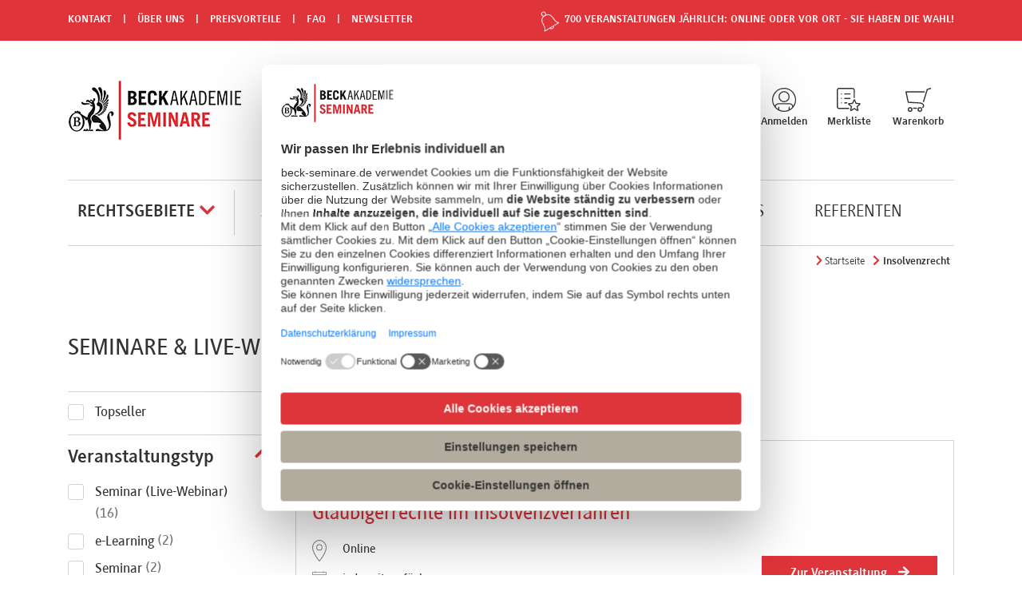

--- FILE ---
content_type: text/html; charset=utf-8
request_url: https://www.beck-seminare.de/insolvenzrecht
body_size: 29053
content:

<!DOCTYPE html>
<html lang="de">
<head>
	
		<script id="usercentrics-cmp" src="https://web.cmp.usercentrics.eu/ui/loader.js" data-settings-id="9PNYT5sdl" async></script>

	<meta data-privacy-proxy-server="https://privacy-proxy-server.usercentrics.eu">


	<!-- Google Tag Manager -->
	<script type="text/plain" data-usercentrics="Google Tag Manager">
		(function (w, d, s, l, i) {
			w[l] = w[l] || []; w[l].push({
				'gtm.start':
					new Date().getTime(), event: 'gtm.js'
			}); var f = d.getElementsByTagName(s)[0],
				j = d.createElement(s), dl = l != 'dataLayer' ? '&l=' + l : ''; j.async = true; j.src =
					'https://www.googletagmanager.com/gtm.js?id=' + i + dl; f.parentNode.insertBefore(j, f);
		})(window, document, 'script', 'dataLayer', 'GTM-5H4B5X');</script>
	<!-- End Google Tag Manager -->


	<meta charset="utf-8">
	<meta name="viewport" content="width=device-width, initial-scale=1, shrink-to-fit=no">
	<meta name="format-detection" content="telephone=no">

		<title>Insolvenzrecht | Seminare &amp; Live-Webinare</title>
		<meta name="description" content="Praxisnahe Seminare &amp;amp; Live-Webinare im Insolvenzrecht gem. &amp;#167; 15 FAO finden Sie hier! Top-Referenten &#x2713; Bundesweites Angebot &#x25BA; Jetzt buchen."/>
		<meta name="keywords" content=""/>

	
	<link rel="canonical" href="/insolvenzrecht" />


	<script type="text/plain" data-usercentrics="Econda">
		window.econda = {onReady:[], ready: function(f){this.onReady.push(f);}};
		window.emos3 = window.emos3 || {
			defaults : {
						 siteid : 'beck-seminare',
						 countryid: 'DE',
						 langid : 'de'
						  },
			 stored:[],
			 send: function(p){this.stored.push(p);}};
	</script>

	<script type="text/plain" data-usercentrics="Econda" defer="defer" src="https://l.ecn-ldr.de/loader/loader.js" client-key="0000142c-e5475260-593c-4cbb-9b94-062b5d8ad618" container-id="7764"></script>

	
	<script type="text/plain" data-usercentrics="Econda">
		window.emos3.send({
            content: 'Rechtsgebiete/Insolvenzrecht'
		});
	</script>
	<script type="text/javascript">
        var emosContent = 'Rechtsgebiete/Insolvenzrecht'
		dataLayer = [
			{
				'google_tag_params':
					{
						'edu_pagetype': 'other',
					}
			}
		];

	</script>


	<link href="/dist/style.e8d6fa3ccdd8734130ab.css" rel="stylesheet"><script src="/dist/style.bd23eb9ae1ded744636b.bundle.js" defer="defer"></script>
</head>
<body data-auth="False">
	<!-- Google Tag Manager (noscript) -->
	<noscript>
		<iframe src="https://www.googletagmanager.com/ns.html?id=GTM-5H4B5X"
				height="0" width="0" style="display:none;visibility:hidden"></iframe>
	</noscript>
	<!-- End Google Tag Manager (noscript) -->

	

	

<header>
	<a class="skip-link" href='#main'>Zum Inhalt springen</a>
	
<div class="section--red bar bar__top d-none d-lg-block">
	<div class="container">
		<div class="row">
			<div class="col-12 col-md-6">
				<nav class="navbar navigation bar d-flex justify-content-md-start">
					<ul class="navbar-nav">
								<li class="nav-item">
									<a class="nav-link link--deco" href="/content/kontakt" target=""
									   aria-current="false">
										<span class="txt">Kontakt</span>
									</a>
								</li>
								<li class="nav-item">
									<a class="nav-link link--deco" href="/content/ueber-uns" target=""
									   aria-current="false">
										<span class="txt">&#xDC;ber uns</span>
									</a>
								</li>
								<li class="nav-item">
									<a class="nav-link link--deco" href="/content/preisvorteile" target=""
									   aria-current="false">
										<span class="txt">Preisvorteile</span>
									</a>
								</li>
								<li class="nav-item">
									<a class="nav-link link--deco" href="/content/faq"
									   aria-current="false">
										<span class="txt">FAQ</span>
									</a>
								</li>
								<li class="nav-item">
									<a class="nav-link link--deco" href="/content/newsletter"
									   aria-current="false">
										<span class="txt">Newsletter</span>
									</a>
								</li>
					</ul>
				</nav>
			</div>
			<div class="col-12 col-md-6 d-flex justify-content-md-end text-right">
				<img src="/assets/icons/svg/essentials/bell-white.svg" class="icon rotate--ccw-5 padding-right--5" alt="Icon Warnglocke">
				<span class="text">
					700 VERANSTALTUNGEN J&#xC4;HRLICH: Online oder vor Ort - Sie haben die Wahl!
				</span>
			</div>
		</div>
	</div>
</div>

	<div class="header section--white section--module">
		<div class="container">
			<div class="row">
				<div class="col-12 col-lg-3 d-none d-lg-block">
					<div class="header--vertical d-flex justify-content-md-start ">
						<a href="/" class="link" aria-current="false">
							<img src="/assets/images/media/beck_seminare_logo.png" class="image" title="beck seminare logo" alt="beck-seminare.de Logo">
						</a>
					</div>
				</div>

				<div class="col-12 col-lg-6 d-none d-lg-block">
					<div class="header--vertical">
						<div class="row flex-lg-fill">
							<div class="col-12">
								<div class="flapOutReact" data-autosuggest='{"lorem": "shop"}'></div>
							</div>
						</div>
					</div>
				</div>

				<div class="col-12 col-lg-6  d-lg-none">
					<div class="header--vertical header__mobile">
						<div class="row d-lg-none">
							<div class="col-2">
								<button class="button__main button__mobile d-lg-none" id="openMobile">
									<img src="/assets/icons/svg/menu/hamburger-black.svg" class="icon" alt="Icon Hamburger Menü">
								</button>
							</div>
							<div class="col-5">
								<a href="/" class="link">
									<img src="/assets/images/media/beck_seminare_logo.png" class="logo__mobile" title="mobile logo" alt="beck-seminare.de Logo" />
								</a>
							</div>
							<div class="col-5">
								<ul class="navbar account__wrapper text-right">
									<li class="account__item">
										<a href="/login" class="link icon__wrapper" aria-current="false">
											<img src="/assets/icons/svg/menu/user-black.svg" class="account__icon" alt="Icon Anmelden">
										</a>
									</li>
									<li class="account__item shoppinglist">
										<a href="/meine-daten/merkliste" class="link icon__wrapper" aria-current="false">
											<img src="/assets/icons/svg/menu/wishlist-black.svg" class="account__icon" alt="Icon Merkliste">
											<span class="shoppinglist__indicator"></span>
										</a>
									</li>
									<li class="account__item basket">
										<a href="/warenkorb" class="link icon__wrapper" aria-current="false">
											<img src="/assets/icons/svg/menu/basket-black.svg" class="account__icon" alt="Icon Warenkorb">
											<span class="cart__indicator"></span>
										</a>
									</li>
								</ul>
							</div>
						</div>
						<div class="row flex-lg-fill">
							<div class="col-12">
								<div class="flapOutReact" data-autosuggest='{"lorem": "shop"}'></div>
							</div>
						</div>
					</div>
				</div>

				<div class="col-12 col-lg-3 d-none d-lg-block">
					<div class="header--vertical d-flex justify-content-end">
						<ul class="navbar account__wrapper text-right">
								<li class="account__item">
									<a href="/login" class="link icon__wrapper iconHolder" aria-current="false">
										<img src="/assets/icons/svg/menu/user-black.svg" data-hover="/assets/icons/svg/menu/user-red.svg" class="account__icon" alt="Icon Anmelden">
										<p class="account__txt txt">Anmelden</p>
									</a>
								</li>
							<li class="account__item shopinglist">
								<a href="/meine-daten/merkliste" class="link icon__wrapper iconHolder" aria-current="false">
									<img src="/assets/icons/svg/menu/wishlist-black.svg" data-hover="/assets/icons/svg/menu/wishlist-red.svg" class="account__icon" alt="Icon Merkliste">
									<p class="account__txt txt">Merkliste</p>
									<span class="shoppinglist__indicator"></span>
								</a>
							</li>
							<li class="account__item basket">
								<a href="/warenkorb" class="link icon__wrapper iconHolder" aria-current="false">
									<img src="/assets/icons/svg/menu/basket-black.svg" data-hover="/assets/icons/svg/menu/basket-red.svg" class="account__icon" alt="Icon Warenkorb">
									<p class="account__txt txt">Warenkorb</p>
									<span class="cart__indicator"></span>
								</a>
							</li>
						</ul>
					</div>
				</div>
			</div>
		</div>
	</div>
</header>

	
<div id="mobileMenu" class="sidebar-mobile sidebar--white">
	<div class="sidebar-mobile__top sidebar--grey">
		<p class="d-flex">
			<span class="txt">
				Menü
			</span>
			<img src="/assets/icons/svg/essentials/close-black.svg" class="sidebar__icon sidebar__close closeMobile ml-auto" id="closeMobile" alt="Icon Schließen" />
		</p>
	</div>
	<div class="sidebar-mobile__body">
		<nav>
			<ul class="menuPanel">
				<li class="menuPanelSub">
					<p class="sidebar__link link sidebar__link--main  d-flex subPanelTrigger">
						<span class="txt">
							Rechtsgebiete
						</span>
						<i class="fas fa-chevron-right icon-fa icon--red sidebar__icon ml-auto"></i>
					</p>
					<ul class="sidebar-mobile__sub subPanel">
						<li class="sidebar__nav sidebar__switch subPanelClose">
							<i class="fas fa-chevron-left icon-fa icon--red sidebar__icon"></i>
							<span class="txt">
								zurück
							</span>
						</li>
						<li class="sidebar__link sidebar__title">
							Rechtsgebiete
						</li>
								<li>
									<a href="/arbeitsrecht" class="sidebar__link link">
										Arbeitsrecht
									</a>
								</li>
								<li>
									<a href="/bank-und-kapitalmarktrecht" class="sidebar__link link">
										Bank- und Kapitalmarktrecht
									</a>
								</li>
								<li>
									<a href="/bwl-und-bilanzrecht" class="sidebar__link link">
										BWL und Bilanzrecht
									</a>
								</li>
								<li>
									<a href="/compliance" class="sidebar__link link">
										Compliance
									</a>
								</li>
								<li>
									<a href="/datenschutz-und-it-recht" class="sidebar__link link">
										Datenschutz und IT-Recht
									</a>
								</li>
								<li>
									<a href="/erbrecht-und-nachfolgeberatung" class="sidebar__link link">
										Erbrecht und Nachfolgeberatung
									</a>
								</li>
								<li>
									<a href="/familienrecht" class="sidebar__link link">
										Familienrecht
									</a>
								</li>
								<li>
									<a href="/gesellschafts-handelsrecht" class="sidebar__link link">
										Gesellschafts- &amp; Handelsrecht
									</a>
								</li>
								<li>
									<a href="/gewerblicher-rechtsschutz" class="sidebar__link link">
										Gewerblicher Rechtsschutz
									</a>
								</li>
								<li>
									<a href="/immobilienrecht" class="sidebar__link link">
										Immobilienrecht
									</a>
								</li>
								<li>
									<a href="/insolvenzrecht" class="sidebar__link link">
										Insolvenzrecht
									</a>
								</li>
								<li>
									<a href="/kartellrecht" class="sidebar__link link">
										Kartellrecht
									</a>
								</li>
								<li>
									<a href="/miet-weg-recht" class="sidebar__link link">
										Miet-&amp; WEG-Recht
									</a>
								</li>
								<li>
									<a href="/personalrecht" class="sidebar__link link">
										Personalrecht
									</a>
								</li>
								<li>
									<a href="/pharmarecht" class="sidebar__link link">
										Pharmarecht
									</a>
								</li>
								<li>
									<a href="/prozessfuehrung-konfliktloesung" class="sidebar__link link">
										Prozessf&#xFC;hrung &amp; Konfliktl&#xF6;sung
									</a>
								</li>
								<li>
									<a href="/steuerrecht" class="sidebar__link link">
										Steuerrecht
									</a>
								</li>
								<li>
									<a href="/strafrecht" class="sidebar__link link">
										Strafrecht
									</a>
								</li>
								<li>
									<a href="/vertragsrecht" class="sidebar__link link">
										Vertragsrecht
									</a>
								</li>
								<li>
									<a href="/vertriebsrecht" class="sidebar__link link">
										Vertriebsrecht
									</a>
								</li>
					</ul>
				</li>
						<li class="menuPanelSub">
							<a class="sidebar__link link sidebar__link--main panelItem" href="/content/fortbildungsformate/fortbildungsformate-uebersicht" target="">
								<span class="txt">
									Alle Fortbildungsformate
								</span>
							</a>
						</li>
						<li class="menuPanelSub">
							<a class="sidebar__link link sidebar__link--main panelItem" href="/content/fortbildungsformate/live-webinare">
								<span class="txt">
									Live-Webinare
								</span>
							</a>
						</li>
						<li class="menuPanelSub">
							<a class="sidebar__link link sidebar__link--main panelItem" href="/content/fortbildungsformate/e-learnings" target="">
								<span class="txt">
									e-Learnings
								</span>
							</a>
						</li>
						<li class="menuPanelSub">
							<a class="sidebar__link link sidebar__link--main panelItem" href="/referenten">
								<span class="txt">
									Referenten
								</span>
							</a>
						</li>
			</ul>
		</nav>
	</div>
	<div class="sidebar-mobile__footer">
		<nav>
			<ul>
						<li>
							<a class="sidebar__link--footer link" href="/content/kontakt" target="">
								<i class="fas fa-chevron-right icon-fa icon--red sidebar__icon"></i>
								<span class="txt">Kontakt</span>
							</a>
						</li>
						<li>
							<a class="sidebar__link--footer link" href="/content/ueber-uns" target="">
								<i class="fas fa-chevron-right icon-fa icon--red sidebar__icon"></i>
								<span class="txt">&#xDC;ber uns</span>
							</a>
						</li>
						<li>
							<a class="sidebar__link--footer link" href="/content/preisvorteile" target="">
								<i class="fas fa-chevron-right icon-fa icon--red sidebar__icon"></i>
								<span class="txt">Preisvorteile</span>
							</a>
						</li>
						<li>
							<a class="sidebar__link--footer link" href="/content/faq">
								<i class="fas fa-chevron-right icon-fa icon--red sidebar__icon"></i>
								<span class="txt">FAQ</span>
							</a>
						</li>
						<li>
							<a class="sidebar__link--footer link" href="/content/newsletter">
								<i class="fas fa-chevron-right icon-fa icon--red sidebar__icon"></i>
								<span class="txt">Newsletter</span>
							</a>
						</li>
			</ul>
		</nav>
	</div>
</div>

	
<section>
	<div class="container d-none d-lg-block">
		<div class="row">
			<div class="col-12">
				<nav aria-label="Haupt">
					<div class="navigation__main">
						<ul class="navbar-nav">
							<li class="nav-item dropdown navigation__level--main">
								<button id="megamenu" class="dropdown-toggle megamenu__ctrl" type="button" data-toggle="dropdown" aria-haspopup="true" aria-expanded="false">
									<span class="txt">
										Rechtsgebiete
									</span>
									<i class="fas fa-chevron-down icon-fa icon--red"></i>
								</button>
								<div class="dropdown-menu megamenu__wrapper" aria-labelledby="megamenu">
									<div class="container">
										<div class="row">
		<div class="col-6">
			<ul>
					<li>
						<a href="/arbeitsrecht" aria-current="false" class="megamenu__link">
							Arbeitsrecht
						</a>
					</li>
					<li>
						<a href="/bank-und-kapitalmarktrecht" aria-current="false" class="megamenu__link">
							Bank- und Kapitalmarktrecht
						</a>
					</li>
					<li>
						<a href="/bwl-und-bilanzrecht" aria-current="false" class="megamenu__link">
							BWL und Bilanzrecht
						</a>
					</li>
					<li>
						<a href="/compliance" aria-current="false" class="megamenu__link">
							Compliance
						</a>
					</li>
					<li>
						<a href="/datenschutz-und-it-recht" aria-current="false" class="megamenu__link">
							Datenschutz und IT-Recht
						</a>
					</li>
					<li>
						<a href="/erbrecht-und-nachfolgeberatung" aria-current="false" class="megamenu__link">
							Erbrecht und Nachfolgeberatung
						</a>
					</li>
					<li>
						<a href="/familienrecht" aria-current="false" class="megamenu__link">
							Familienrecht
						</a>
					</li>
					<li>
						<a href="/gesellschafts-handelsrecht" aria-current="false" class="megamenu__link">
							Gesellschafts- &amp; Handelsrecht
						</a>
					</li>
					<li>
						<a href="/gewerblicher-rechtsschutz" aria-current="false" class="megamenu__link">
							Gewerblicher Rechtsschutz
						</a>
					</li>
					<li>
						<a href="/immobilienrecht" aria-current="false" class="megamenu__link">
							Immobilienrecht
						</a>
					</li>
			</ul>
		</div>
		<div class="col-6">
			<ul>
					<li>
						<a href="/insolvenzrecht" aria-current="page" class="megamenu__link">
							Insolvenzrecht
						</a>
					</li>
					<li>
						<a href="/kartellrecht" aria-current="false" class="megamenu__link">
							Kartellrecht
						</a>
					</li>
					<li>
						<a href="/miet-weg-recht" aria-current="false" class="megamenu__link">
							Miet-&amp; WEG-Recht
						</a>
					</li>
					<li>
						<a href="/personalrecht" aria-current="false" class="megamenu__link">
							Personalrecht
						</a>
					</li>
					<li>
						<a href="/pharmarecht" aria-current="false" class="megamenu__link">
							Pharmarecht
						</a>
					</li>
					<li>
						<a href="/prozessfuehrung-konfliktloesung" aria-current="false" class="megamenu__link">
							Prozessf&#xFC;hrung &amp; Konfliktl&#xF6;sung
						</a>
					</li>
					<li>
						<a href="/steuerrecht" aria-current="false" class="megamenu__link">
							Steuerrecht
						</a>
					</li>
					<li>
						<a href="/strafrecht" aria-current="false" class="megamenu__link">
							Strafrecht
						</a>
					</li>
					<li>
						<a href="/vertragsrecht" aria-current="false" class="megamenu__link">
							Vertragsrecht
						</a>
					</li>
					<li>
						<a href="/vertriebsrecht" aria-current="false" class="megamenu__link">
							Vertriebsrecht
						</a>
					</li>
			</ul>
		</div>
										</div>
									</div>
								</div>
							</li>
									<li class="nav-item navigation__level--main">
										<a href="/content/fortbildungsformate/fortbildungsformate-uebersicht" target="" class="link" 
										aria-current="false">
											<span class="txt">
												Alle Fortbildungsformate
											</span>
										</a>
									</li>
									<li class="nav-item navigation__level--main">
										<a href="/content/fortbildungsformate/live-webinare" class="link" 
										aria-current="false">
											<span class="txt">
												Live-Webinare
											</span>
										</a>
									</li>
									<li class="nav-item navigation__level--main">
										<a href="/content/fortbildungsformate/e-learnings" target="" class="link" 
										aria-current="false">
											<span class="txt">
												e-Learnings
											</span>
										</a>
									</li>
									<li class="nav-item navigation__level--main">
										<a href="/referenten" class="link" 
										aria-current="false">
											<span class="txt">
												Referenten
											</span>
										</a>
									</li>
						</ul>
					</div>
				</nav>
			</div>
		</div>
	</div>
</section>

	<main id="main">
		

<div id="mobileFilter" class="sidebar-mobile sidebar--white">
	<div class="sidebar-mobile__top sidebar--grey">
		<p class="d-flex">
			<span class="txt">
				Filter
			</span>
			<img src="/assets/icons/svg/essentials/close-black.svg" class="sidebar__icon sidebar__close closeMobile ml-auto" id="closeMobileFilter" alt="Icon Schließen" />
		</p>
	</div>
	<div class="sidebar-mobile__body">
		<nav>
			<ul class="menuPanelFilter">
					<li class="menuPanelSub">
						<p class="sidebar__link link sidebar__link--main  d-flex subPanelTrigger">
							<span class="txt">
								Topseller
							</span>
							<i class="fas fa-chevron-right icon-fa icon--red sidebar__icon ml-auto"></i>
						</p>
						<ul class="sidebar-mobile__sub subPanel">
							<li class="sidebar__nav sidebar__switch subPanelClose">
								<i class="fas fa-chevron-left icon-fa icon--red sidebar__icon"></i>
								<span class="txt">
									zurück
								</span>
							</li>

								<li class="sidebar__link filter__item ffSearch" data-url="/FACT-Finder/Search.ff?filterKategoriePfadROOT=Insolvenzrecht&amp;filteris_top_article=true&amp;channel=seminare_de&amp;followSearch=9940&amp;navigation=True&amp;format=JSON">
									<span class="check__box check__elm filter__checkbox "></span>
									<span class="check__elm filter__label" data-value="Topseller">Topseller <span class="check__elm filter__matches"></span></span>								
								</li>


						</ul>
					</li>
					<li class="menuPanelSub">
						<p class="sidebar__link link sidebar__link--main  d-flex subPanelTrigger">
							<span class="txt">
								Veranstaltungstyp
							</span>
							<i class="fas fa-chevron-right icon-fa icon--red sidebar__icon ml-auto"></i>
						</p>
						<ul class="sidebar-mobile__sub subPanel">
							<li class="sidebar__nav sidebar__switch subPanelClose">
								<i class="fas fa-chevron-left icon-fa icon--red sidebar__icon"></i>
								<span class="txt">
									zurück
								</span>
							</li>

									<li class="sidebar__link filter__item ffSearch" data-url="/FACT-Finder/Search.ff?filterKategoriePfadROOT=Insolvenzrecht&amp;filterSeminartyp=Seminar&#x2B;%28Live-Webinar%29&amp;channel=seminare_de&amp;followSearch=9940&amp;navigation=True&amp;format=JSON">
										<span class="check__box check__elm filter__checkbox"></span>
										<span class="check__elm filter__label" data-value="Seminar (Live-Webinar)">Seminar (Live-Webinar) <span class="check__elm filter__matches">(16)</span></span>										
									</li>
									<li class="sidebar__link filter__item ffSearch" data-url="/FACT-Finder/Search.ff?filterKategoriePfadROOT=Insolvenzrecht&amp;filterSeminartyp=e-Learning&amp;channel=seminare_de&amp;followSearch=9940&amp;navigation=True&amp;format=JSON">
										<span class="check__box check__elm filter__checkbox"></span>
										<span class="check__elm filter__label" data-value="e-Learning">e-Learning <span class="check__elm filter__matches">(2)</span></span>										
									</li>
									<li class="sidebar__link filter__item ffSearch" data-url="/FACT-Finder/Search.ff?filterKategoriePfadROOT=Insolvenzrecht&amp;filterSeminartyp=Seminar&amp;channel=seminare_de&amp;followSearch=9940&amp;navigation=True&amp;format=JSON">
										<span class="check__box check__elm filter__checkbox"></span>
										<span class="check__elm filter__label" data-value="Seminar">Seminar <span class="check__elm filter__matches">(2)</span></span>										
									</li>


						</ul>
					</li>
					<li class="menuPanelSub">
						<p class="sidebar__link link sidebar__link--main  d-flex subPanelTrigger">
							<span class="txt">
								Veranstaltungsorte
							</span>
							<i class="fas fa-chevron-right icon-fa icon--red sidebar__icon ml-auto"></i>
						</p>
						<ul class="sidebar-mobile__sub subPanel">
							<li class="sidebar__nav sidebar__switch subPanelClose">
								<i class="fas fa-chevron-left icon-fa icon--red sidebar__icon"></i>
								<span class="txt">
									zurück
								</span>
							</li>

									<li class="sidebar__link filter__item ffSearch" data-url="/FACT-Finder/Search.ff?filterKategoriePfadROOT=Insolvenzrecht&amp;filterASN_Ort=Online&amp;channel=seminare_de&amp;followSearch=9940&amp;navigation=True&amp;format=JSON">
										<span class="check__box check__elm filter__checkbox"></span>
										<span class="check__elm filter__label" data-value="Online">Online <span class="check__elm filter__matches">(18)</span></span>										
									</li>
									<li class="sidebar__link filter__item ffSearch" data-url="/FACT-Finder/Search.ff?filterKategoriePfadROOT=Insolvenzrecht&amp;filterASN_Ort=Frankfurt&amp;channel=seminare_de&amp;followSearch=9940&amp;navigation=True&amp;format=JSON">
										<span class="check__box check__elm filter__checkbox"></span>
										<span class="check__elm filter__label" data-value="Frankfurt">Frankfurt <span class="check__elm filter__matches">(1)</span></span>										
									</li>
									<li class="sidebar__link filter__item ffSearch" data-url="/FACT-Finder/Search.ff?filterKategoriePfadROOT=Insolvenzrecht&amp;filterASN_Ort=M%C3%BCnchen&amp;channel=seminare_de&amp;followSearch=9940&amp;navigation=True&amp;format=JSON">
										<span class="check__box check__elm filter__checkbox"></span>
										<span class="check__elm filter__label" data-value="M&#xFC;nchen">M&#xFC;nchen <span class="check__elm filter__matches">(1)</span></span>										
									</li>


						</ul>
					</li>
					<li class="menuPanelSub">
						<p class="sidebar__link link sidebar__link--main  d-flex subPanelTrigger">
							<span class="txt">
								Veranstaltungszeiten
							</span>
							<i class="fas fa-chevron-right icon-fa icon--red sidebar__icon ml-auto"></i>
						</p>
						<ul class="sidebar-mobile__sub subPanel">
							<li class="sidebar__nav sidebar__switch subPanelClose">
								<i class="fas fa-chevron-left icon-fa icon--red sidebar__icon"></i>
								<span class="txt">
									zurück
								</span>
							</li>

									<li class="sidebar__link filter__item ffSearch" data-url="/FACT-Finder/Search.ff?filterKategoriePfadROOT=Insolvenzrecht&amp;filterASN_Monat_Jahr=April&#x2B;2026&amp;channel=seminare_de&amp;followSearch=9940&amp;navigation=True&amp;format=JSON">
										<span class="check__box check__elm filter__checkbox"></span>
										<span class="check__elm filter__label" data-value="April 2026">April 2026 <span class="check__elm filter__matches">(2)</span></span>										
									</li>
									<li class="sidebar__link filter__item ffSearch" data-url="/FACT-Finder/Search.ff?filterKategoriePfadROOT=Insolvenzrecht&amp;filterASN_Monat_Jahr=Dezember&#x2B;2026&amp;channel=seminare_de&amp;followSearch=9940&amp;navigation=True&amp;format=JSON">
										<span class="check__box check__elm filter__checkbox"></span>
										<span class="check__elm filter__label" data-value="Dezember 2026">Dezember 2026 <span class="check__elm filter__matches">(2)</span></span>										
									</li>
									<li class="sidebar__link filter__item ffSearch" data-url="/FACT-Finder/Search.ff?filterKategoriePfadROOT=Insolvenzrecht&amp;filterASN_Monat_Jahr=Februar&#x2B;2026&amp;channel=seminare_de&amp;followSearch=9940&amp;navigation=True&amp;format=JSON">
										<span class="check__box check__elm filter__checkbox"></span>
										<span class="check__elm filter__label" data-value="Februar 2026">Februar 2026 <span class="check__elm filter__matches">(1)</span></span>										
									</li>
									<li class="sidebar__link filter__item ffSearch" data-url="/FACT-Finder/Search.ff?filterKategoriePfadROOT=Insolvenzrecht&amp;filterASN_Monat_Jahr=jederzeit&#x2B;verf%C3%BCgbar&amp;channel=seminare_de&amp;followSearch=9940&amp;navigation=True&amp;format=JSON">
										<span class="check__box check__elm filter__checkbox"></span>
										<span class="check__elm filter__label" data-value="jederzeit verf&#xFC;gbar">jederzeit verf&#xFC;gbar <span class="check__elm filter__matches">(2)</span></span>										
									</li>
									<li class="sidebar__link filter__item ffSearch" data-url="/FACT-Finder/Search.ff?filterKategoriePfadROOT=Insolvenzrecht&amp;filterASN_Monat_Jahr=Juli&#x2B;2026&amp;channel=seminare_de&amp;followSearch=9940&amp;navigation=True&amp;format=JSON">
										<span class="check__box check__elm filter__checkbox"></span>
										<span class="check__elm filter__label" data-value="Juli 2026">Juli 2026 <span class="check__elm filter__matches">(1)</span></span>										
									</li>
									<li class="sidebar__link filter__item ffSearch" data-url="/FACT-Finder/Search.ff?filterKategoriePfadROOT=Insolvenzrecht&amp;filterASN_Monat_Jahr=Juni&#x2B;2026&amp;channel=seminare_de&amp;followSearch=9940&amp;navigation=True&amp;format=JSON">
										<span class="check__box check__elm filter__checkbox"></span>
										<span class="check__elm filter__label" data-value="Juni 2026">Juni 2026 <span class="check__elm filter__matches">(1)</span></span>										
									</li>
									<li class="sidebar__link filter__item ffSearch" data-url="/FACT-Finder/Search.ff?filterKategoriePfadROOT=Insolvenzrecht&amp;filterASN_Monat_Jahr=Mai&#x2B;2026&amp;channel=seminare_de&amp;followSearch=9940&amp;navigation=True&amp;format=JSON">
										<span class="check__box check__elm filter__checkbox"></span>
										<span class="check__elm filter__label" data-value="Mai 2026">Mai 2026 <span class="check__elm filter__matches">(2)</span></span>										
									</li>
									<li class="sidebar__link filter__item ffSearch" data-url="/FACT-Finder/Search.ff?filterKategoriePfadROOT=Insolvenzrecht&amp;filterASN_Monat_Jahr=M%C3%A4rz&#x2B;2026&amp;channel=seminare_de&amp;followSearch=9940&amp;navigation=True&amp;format=JSON">
										<span class="check__box check__elm filter__checkbox"></span>
										<span class="check__elm filter__label" data-value="M&#xE4;rz 2026">M&#xE4;rz 2026 <span class="check__elm filter__matches">(1)</span></span>										
									</li>
									<li class="sidebar__link filter__item ffSearch" data-url="/FACT-Finder/Search.ff?filterKategoriePfadROOT=Insolvenzrecht&amp;filterASN_Monat_Jahr=November&#x2B;2026&amp;channel=seminare_de&amp;followSearch=9940&amp;navigation=True&amp;format=JSON">
										<span class="check__box check__elm filter__checkbox"></span>
										<span class="check__elm filter__label" data-value="November 2026">November 2026 <span class="check__elm filter__matches">(4)</span></span>										
									</li>
									<li class="sidebar__link filter__item ffSearch" data-url="/FACT-Finder/Search.ff?filterKategoriePfadROOT=Insolvenzrecht&amp;filterASN_Monat_Jahr=Oktober&#x2B;2026&amp;channel=seminare_de&amp;followSearch=9940&amp;navigation=True&amp;format=JSON">
										<span class="check__box check__elm filter__checkbox"></span>
										<span class="check__elm filter__label" data-value="Oktober 2026">Oktober 2026 <span class="check__elm filter__matches">(2)</span></span>										
									</li>
									<li class="sidebar__link filter__item ffSearch" data-url="/FACT-Finder/Search.ff?filterKategoriePfadROOT=Insolvenzrecht&amp;filterASN_Monat_Jahr=September&#x2B;2026&amp;channel=seminare_de&amp;followSearch=9940&amp;navigation=True&amp;format=JSON">
										<span class="check__box check__elm filter__checkbox"></span>
										<span class="check__elm filter__label" data-value="September 2026">September 2026 <span class="check__elm filter__matches">(2)</span></span>										
									</li>


						</ul>
					</li>
			</ul>
		</nav>
	</div>
</div>


<section>
	<div class="container">
		<div class="row">
			<div class="col-12 d-flex justify-content-end">
				
	<nav aria-label="breadcrumb">
		<ol class="breadcrumb__list">
				<li class="breadcrumb__item ">
					<i class="fas fa-chevron-right icon-fa icon--red"></i>
						<a href="/" class="link">Startseite</a>
				</li>
				<li class="breadcrumb__item active">
					<i class="fas fa-chevron-right icon-fa icon--red"></i>
						<a class="link">Insolvenzrecht</a>
				</li>
		</ol>
	</nav>

			</div>
		</div>
	</div>
	<div class="section--white">
		<div class="container">
			<div class="row">
				<div class="col-12">
					<h1 class="headline__lg">Seminare & Live-Webinare <span class="headline__part">Insolvenzrecht</span></h1>
				</div>
			</div>
			<div class="row">
                
<div class="col-12 col-lg-3">
	<div class="filter d-lg-none">
		<button type="button" class="button__filter d-flex" id="openMobileFilter">
			<span>Filtern</span>
			<span class="ml-auto"><i class="fas fa-chevron-down icon-fa icon--red"></i></span>
		</button>
	</div>
	<div class="filter d-none d-lg-block filter__container">
                    <div class="filter__section">
                        <ul class="filter__menu">
                            <li class="filter__item check ffSearch" data-url="/FACT-Finder/Search.ff?filterKategoriePfadROOT=Insolvenzrecht&amp;filteris_top_article=true&amp;channel=seminare_de&amp;followSearch=9940&amp;navigation=True&amp;format=JSON">
                                <span class="check__box check__elm filter__checkbox "></span>
                                <span class="check__elm filter__label">Topseller <span class="check__elm filter__matches"></span></span>
                            </li>
                        </ul>
                    </div>
				<div class="filter__section acc open">
					<p class="filter__title d-flex accTrigger">
						<span>Veranstaltungstyp</span>
						<i class="fas fa-chevron-down icon-fa icon--red ml-auto accIcon"></i>
					</p>
					<div class="accBody">
						<ul class="filter__menu ">
								<li class="filter__item check ffSearch" data-url="/FACT-Finder/Search.ff?filterKategoriePfadROOT=Insolvenzrecht&amp;filterSeminartyp=Seminar&#x2B;%28Live-Webinar%29&amp;channel=seminare_de&amp;followSearch=9940&amp;navigation=True&amp;format=JSON">
									<span class="check__box check__elm filter__checkbox"></span>
									<span class="check__elm filter__label">Seminar (Live-Webinar) <span class="check__elm filter__matches">(16)</span></span>									
								</li>
								<li class="filter__item check ffSearch" data-url="/FACT-Finder/Search.ff?filterKategoriePfadROOT=Insolvenzrecht&amp;filterSeminartyp=e-Learning&amp;channel=seminare_de&amp;followSearch=9940&amp;navigation=True&amp;format=JSON">
									<span class="check__box check__elm filter__checkbox"></span>
									<span class="check__elm filter__label">e-Learning <span class="check__elm filter__matches">(2)</span></span>									
								</li>
								<li class="filter__item check ffSearch" data-url="/FACT-Finder/Search.ff?filterKategoriePfadROOT=Insolvenzrecht&amp;filterSeminartyp=Seminar&amp;channel=seminare_de&amp;followSearch=9940&amp;navigation=True&amp;format=JSON">
									<span class="check__box check__elm filter__checkbox"></span>
									<span class="check__elm filter__label">Seminar <span class="check__elm filter__matches">(2)</span></span>									
								</li>
						</ul>
					</div>
				</div>
				<div class="filter__section acc open">
					<p class="filter__title d-flex accTrigger">
						<span>Veranstaltungsorte</span>
						<i class="fas fa-chevron-down icon-fa icon--red ml-auto accIcon"></i>
					</p>
					<div class="accBody">
						<ul class="filter__menu ">
								<li class="filter__item check ffSearch" data-url="/FACT-Finder/Search.ff?filterKategoriePfadROOT=Insolvenzrecht&amp;filterASN_Ort=Online&amp;channel=seminare_de&amp;followSearch=9940&amp;navigation=True&amp;format=JSON">
									<span class="check__box check__elm filter__checkbox"></span>
									<span class="check__elm filter__label">Online <span class="check__elm filter__matches">(18)</span></span>									
								</li>
								<li class="filter__item check ffSearch" data-url="/FACT-Finder/Search.ff?filterKategoriePfadROOT=Insolvenzrecht&amp;filterASN_Ort=Frankfurt&amp;channel=seminare_de&amp;followSearch=9940&amp;navigation=True&amp;format=JSON">
									<span class="check__box check__elm filter__checkbox"></span>
									<span class="check__elm filter__label">Frankfurt <span class="check__elm filter__matches">(1)</span></span>									
								</li>
								<li class="filter__item check ffSearch" data-url="/FACT-Finder/Search.ff?filterKategoriePfadROOT=Insolvenzrecht&amp;filterASN_Ort=M%C3%BCnchen&amp;channel=seminare_de&amp;followSearch=9940&amp;navigation=True&amp;format=JSON">
									<span class="check__box check__elm filter__checkbox"></span>
									<span class="check__elm filter__label">M&#xFC;nchen <span class="check__elm filter__matches">(1)</span></span>									
								</li>
						</ul>
					</div>
				</div>
				<div class="filter__section acc open">
					<p class="filter__title d-flex accTrigger">
						<span>Veranstaltungszeiten</span>
						<i class="fas fa-chevron-down icon-fa icon--red ml-auto accIcon"></i>
					</p>
					<div class="accBody">
						<ul class="filter__menu scrollbar filter--date">
								<li class="filter__item check ffSearch" data-url="/FACT-Finder/Search.ff?filterKategoriePfadROOT=Insolvenzrecht&amp;filterASN_Monat_Jahr=April&#x2B;2026&amp;channel=seminare_de&amp;followSearch=9940&amp;navigation=True&amp;format=JSON">
									<span class="check__box check__elm filter__checkbox"></span>
									<span class="check__elm filter__label">April 2026 <span class="check__elm filter__matches">(2)</span></span>									
								</li>
								<li class="filter__item check ffSearch" data-url="/FACT-Finder/Search.ff?filterKategoriePfadROOT=Insolvenzrecht&amp;filterASN_Monat_Jahr=Dezember&#x2B;2026&amp;channel=seminare_de&amp;followSearch=9940&amp;navigation=True&amp;format=JSON">
									<span class="check__box check__elm filter__checkbox"></span>
									<span class="check__elm filter__label">Dezember 2026 <span class="check__elm filter__matches">(2)</span></span>									
								</li>
								<li class="filter__item check ffSearch" data-url="/FACT-Finder/Search.ff?filterKategoriePfadROOT=Insolvenzrecht&amp;filterASN_Monat_Jahr=Februar&#x2B;2026&amp;channel=seminare_de&amp;followSearch=9940&amp;navigation=True&amp;format=JSON">
									<span class="check__box check__elm filter__checkbox"></span>
									<span class="check__elm filter__label">Februar 2026 <span class="check__elm filter__matches">(1)</span></span>									
								</li>
								<li class="filter__item check ffSearch" data-url="/FACT-Finder/Search.ff?filterKategoriePfadROOT=Insolvenzrecht&amp;filterASN_Monat_Jahr=jederzeit&#x2B;verf%C3%BCgbar&amp;channel=seminare_de&amp;followSearch=9940&amp;navigation=True&amp;format=JSON">
									<span class="check__box check__elm filter__checkbox"></span>
									<span class="check__elm filter__label">jederzeit verf&#xFC;gbar <span class="check__elm filter__matches">(2)</span></span>									
								</li>
								<li class="filter__item check ffSearch" data-url="/FACT-Finder/Search.ff?filterKategoriePfadROOT=Insolvenzrecht&amp;filterASN_Monat_Jahr=Juli&#x2B;2026&amp;channel=seminare_de&amp;followSearch=9940&amp;navigation=True&amp;format=JSON">
									<span class="check__box check__elm filter__checkbox"></span>
									<span class="check__elm filter__label">Juli 2026 <span class="check__elm filter__matches">(1)</span></span>									
								</li>
								<li class="filter__item check ffSearch" data-url="/FACT-Finder/Search.ff?filterKategoriePfadROOT=Insolvenzrecht&amp;filterASN_Monat_Jahr=Juni&#x2B;2026&amp;channel=seminare_de&amp;followSearch=9940&amp;navigation=True&amp;format=JSON">
									<span class="check__box check__elm filter__checkbox"></span>
									<span class="check__elm filter__label">Juni 2026 <span class="check__elm filter__matches">(1)</span></span>									
								</li>
								<li class="filter__item check ffSearch" data-url="/FACT-Finder/Search.ff?filterKategoriePfadROOT=Insolvenzrecht&amp;filterASN_Monat_Jahr=Mai&#x2B;2026&amp;channel=seminare_de&amp;followSearch=9940&amp;navigation=True&amp;format=JSON">
									<span class="check__box check__elm filter__checkbox"></span>
									<span class="check__elm filter__label">Mai 2026 <span class="check__elm filter__matches">(2)</span></span>									
								</li>
								<li class="filter__item check ffSearch" data-url="/FACT-Finder/Search.ff?filterKategoriePfadROOT=Insolvenzrecht&amp;filterASN_Monat_Jahr=M%C3%A4rz&#x2B;2026&amp;channel=seminare_de&amp;followSearch=9940&amp;navigation=True&amp;format=JSON">
									<span class="check__box check__elm filter__checkbox"></span>
									<span class="check__elm filter__label">M&#xE4;rz 2026 <span class="check__elm filter__matches">(1)</span></span>									
								</li>
								<li class="filter__item check ffSearch" data-url="/FACT-Finder/Search.ff?filterKategoriePfadROOT=Insolvenzrecht&amp;filterASN_Monat_Jahr=November&#x2B;2026&amp;channel=seminare_de&amp;followSearch=9940&amp;navigation=True&amp;format=JSON">
									<span class="check__box check__elm filter__checkbox"></span>
									<span class="check__elm filter__label">November 2026 <span class="check__elm filter__matches">(4)</span></span>									
								</li>
								<li class="filter__item check ffSearch" data-url="/FACT-Finder/Search.ff?filterKategoriePfadROOT=Insolvenzrecht&amp;filterASN_Monat_Jahr=Oktober&#x2B;2026&amp;channel=seminare_de&amp;followSearch=9940&amp;navigation=True&amp;format=JSON">
									<span class="check__box check__elm filter__checkbox"></span>
									<span class="check__elm filter__label">Oktober 2026 <span class="check__elm filter__matches">(2)</span></span>									
								</li>
								<li class="filter__item check ffSearch" data-url="/FACT-Finder/Search.ff?filterKategoriePfadROOT=Insolvenzrecht&amp;filterASN_Monat_Jahr=September&#x2B;2026&amp;channel=seminare_de&amp;followSearch=9940&amp;navigation=True&amp;format=JSON">
									<span class="check__box check__elm filter__checkbox"></span>
									<span class="check__elm filter__label">September 2026 <span class="check__elm filter__matches">(2)</span></span>									
								</li>
						</ul>
					</div>
				</div>
	</div>
</div>

				<div class="col-12 col-lg-9">


                    <div class="result__header">
	<span class="result__label">20 Ergebnisse</span>
	<span class="result_filterName">
	</span>
</div>

                    
<div id="searchResult" class="result__body" data-query=""
data-resultcount="20" data-searchresult="{&quot;BreadCrumbTrailItems&quot;:[{&quot;AssociatedFieldName&quot;:null,&quot;SearchParams&quot;:&quot;/FACT-Finder/Search.ff?channel=seminare_de&amp;followSearch=9940&amp;navigation=True&amp;format=JSON&quot;,&quot;Text&quot;:&quot;*&quot;,&quot;Type&quot;:&quot;unspecified&quot;,&quot;Value&quot;:&quot;*&quot;}],&quot;Campaigns&quot;:[],&quot;Channel&quot;:&quot;seminare_de&quot;,&quot;FieldRoles&quot;:{&quot;Brand&quot;:null,&quot;CampaignProductNumber&quot;:&quot;ProductNumber&quot;,&quot;Deeplink&quot;:&quot;ProduktURL&quot;,&quot;Description&quot;:&quot;Untertitel&quot;,&quot;DisplayProductNumber&quot;:&quot;ProductNumber&quot;,&quot;Ean&quot;:null,&quot;ImageUrl&quot;:&quot;BildURL&quot;,&quot;MasterArticleNumber&quot;:&quot;&quot;,&quot;Price&quot;:&quot;Preis&quot;,&quot;ProductName&quot;:&quot;Titel&quot;,&quot;TrackingProductNumber&quot;:&quot;ProductNumber&quot;},&quot;Filters&quot;:[{&quot;Name&quot;:&quot;KategoriePfadROOT&quot;,&quot;Substring&quot;:false,&quot;ValueList&quot;:[{&quot;Exclude&quot;:false,&quot;Type&quot;:&quot;or&quot;,&quot;Value&quot;:&quot;Insolvenzrecht&quot;}]}],&quot;Groups&quot;:[{&quot;DetailedLinks&quot;:5,&quot;Elements&quot;:[{&quot;AssociatedFieldName&quot;:&quot;is_top_article&quot;,&quot;ClusterLevel&quot;:0,&quot;Name&quot;:&quot;false&quot;,&quot;PreviewImageURL&quot;:null,&quot;RecordCount&quot;:17,&quot;SearchParams&quot;:&quot;/FACT-Finder/Search.ff?filterKategoriePfadROOT=Insolvenzrecht&amp;filteris_top_article=false&amp;channel=seminare_de&amp;followSearch=9940&amp;navigation=True&amp;format=JSON&quot;,&quot;Selected&quot;:false},{&quot;AssociatedFieldName&quot;:&quot;is_top_article&quot;,&quot;ClusterLevel&quot;:0,&quot;Name&quot;:&quot;true&quot;,&quot;PreviewImageURL&quot;:null,&quot;RecordCount&quot;:3,&quot;SearchParams&quot;:&quot;/FACT-Finder/Search.ff?filterKategoriePfadROOT=Insolvenzrecht&amp;filteris_top_article=true&amp;channel=seminare_de&amp;followSearch=9940&amp;navigation=True&amp;format=JSON&quot;,&quot;Selected&quot;:false}],&quot;FilterStyle&quot;:&quot;DEFAULT&quot;,&quot;GroupOrder&quot;:0,&quot;Name&quot;:&quot;Topseller&quot;,&quot;SelectedElements&quot;:[],&quot;SelectionType&quot;:&quot;singleHideUnselected&quot;,&quot;ShowPreviewImages&quot;:false,&quot;Type&quot;:&quot;text&quot;,&quot;Unit&quot;:&quot;&quot;},{&quot;DetailedLinks&quot;:5,&quot;Elements&quot;:[{&quot;AssociatedFieldName&quot;:&quot;Seminartyp&quot;,&quot;ClusterLevel&quot;:0,&quot;Name&quot;:&quot;Seminar (Live-Webinar)&quot;,&quot;PreviewImageURL&quot;:null,&quot;RecordCount&quot;:16,&quot;SearchParams&quot;:&quot;/FACT-Finder/Search.ff?filterKategoriePfadROOT=Insolvenzrecht&amp;filterSeminartyp=Seminar&#x2B;%28Live-Webinar%29&amp;channel=seminare_de&amp;followSearch=9940&amp;navigation=True&amp;format=JSON&quot;,&quot;Selected&quot;:false},{&quot;AssociatedFieldName&quot;:&quot;Seminartyp&quot;,&quot;ClusterLevel&quot;:0,&quot;Name&quot;:&quot;e-Learning&quot;,&quot;PreviewImageURL&quot;:null,&quot;RecordCount&quot;:2,&quot;SearchParams&quot;:&quot;/FACT-Finder/Search.ff?filterKategoriePfadROOT=Insolvenzrecht&amp;filterSeminartyp=e-Learning&amp;channel=seminare_de&amp;followSearch=9940&amp;navigation=True&amp;format=JSON&quot;,&quot;Selected&quot;:false},{&quot;AssociatedFieldName&quot;:&quot;Seminartyp&quot;,&quot;ClusterLevel&quot;:0,&quot;Name&quot;:&quot;Seminar&quot;,&quot;PreviewImageURL&quot;:null,&quot;RecordCount&quot;:2,&quot;SearchParams&quot;:&quot;/FACT-Finder/Search.ff?filterKategoriePfadROOT=Insolvenzrecht&amp;filterSeminartyp=Seminar&amp;channel=seminare_de&amp;followSearch=9940&amp;navigation=True&amp;format=JSON&quot;,&quot;Selected&quot;:false}],&quot;FilterStyle&quot;:&quot;MULTISELECT&quot;,&quot;GroupOrder&quot;:4,&quot;Name&quot;:&quot;Veranstaltungstyp&quot;,&quot;SelectedElements&quot;:[],&quot;SelectionType&quot;:&quot;multiSelectOr&quot;,&quot;ShowPreviewImages&quot;:false,&quot;Type&quot;:&quot;text&quot;,&quot;Unit&quot;:&quot;&quot;},{&quot;DetailedLinks&quot;:5,&quot;Elements&quot;:[{&quot;AssociatedFieldName&quot;:&quot;ASN_Ort&quot;,&quot;ClusterLevel&quot;:0,&quot;Name&quot;:&quot;Online&quot;,&quot;PreviewImageURL&quot;:null,&quot;RecordCount&quot;:18,&quot;SearchParams&quot;:&quot;/FACT-Finder/Search.ff?filterKategoriePfadROOT=Insolvenzrecht&amp;filterASN_Ort=Online&amp;channel=seminare_de&amp;followSearch=9940&amp;navigation=True&amp;format=JSON&quot;,&quot;Selected&quot;:false},{&quot;AssociatedFieldName&quot;:&quot;ASN_Ort&quot;,&quot;ClusterLevel&quot;:0,&quot;Name&quot;:&quot;Frankfurt&quot;,&quot;PreviewImageURL&quot;:null,&quot;RecordCount&quot;:1,&quot;SearchParams&quot;:&quot;/FACT-Finder/Search.ff?filterKategoriePfadROOT=Insolvenzrecht&amp;filterASN_Ort=Frankfurt&amp;channel=seminare_de&amp;followSearch=9940&amp;navigation=True&amp;format=JSON&quot;,&quot;Selected&quot;:false},{&quot;AssociatedFieldName&quot;:&quot;ASN_Ort&quot;,&quot;ClusterLevel&quot;:0,&quot;Name&quot;:&quot;M&#xFC;nchen&quot;,&quot;PreviewImageURL&quot;:null,&quot;RecordCount&quot;:1,&quot;SearchParams&quot;:&quot;/FACT-Finder/Search.ff?filterKategoriePfadROOT=Insolvenzrecht&amp;filterASN_Ort=M%C3%BCnchen&amp;channel=seminare_de&amp;followSearch=9940&amp;navigation=True&amp;format=JSON&quot;,&quot;Selected&quot;:false}],&quot;FilterStyle&quot;:&quot;MULTISELECT&quot;,&quot;GroupOrder&quot;:5,&quot;Name&quot;:&quot;Veranstaltungsorte&quot;,&quot;SelectedElements&quot;:[],&quot;SelectionType&quot;:&quot;multiSelectOr&quot;,&quot;ShowPreviewImages&quot;:false,&quot;Type&quot;:&quot;text&quot;,&quot;Unit&quot;:&quot;&quot;},{&quot;DetailedLinks&quot;:5,&quot;Elements&quot;:[{&quot;AssociatedFieldName&quot;:&quot;ASN_Monat_Jahr&quot;,&quot;ClusterLevel&quot;:0,&quot;Name&quot;:&quot;April 2026&quot;,&quot;PreviewImageURL&quot;:null,&quot;RecordCount&quot;:2,&quot;SearchParams&quot;:&quot;/FACT-Finder/Search.ff?filterKategoriePfadROOT=Insolvenzrecht&amp;filterASN_Monat_Jahr=April&#x2B;2026&amp;channel=seminare_de&amp;followSearch=9940&amp;navigation=True&amp;format=JSON&quot;,&quot;Selected&quot;:false},{&quot;AssociatedFieldName&quot;:&quot;ASN_Monat_Jahr&quot;,&quot;ClusterLevel&quot;:0,&quot;Name&quot;:&quot;Dezember 2026&quot;,&quot;PreviewImageURL&quot;:null,&quot;RecordCount&quot;:2,&quot;SearchParams&quot;:&quot;/FACT-Finder/Search.ff?filterKategoriePfadROOT=Insolvenzrecht&amp;filterASN_Monat_Jahr=Dezember&#x2B;2026&amp;channel=seminare_de&amp;followSearch=9940&amp;navigation=True&amp;format=JSON&quot;,&quot;Selected&quot;:false},{&quot;AssociatedFieldName&quot;:&quot;ASN_Monat_Jahr&quot;,&quot;ClusterLevel&quot;:0,&quot;Name&quot;:&quot;Februar 2026&quot;,&quot;PreviewImageURL&quot;:null,&quot;RecordCount&quot;:1,&quot;SearchParams&quot;:&quot;/FACT-Finder/Search.ff?filterKategoriePfadROOT=Insolvenzrecht&amp;filterASN_Monat_Jahr=Februar&#x2B;2026&amp;channel=seminare_de&amp;followSearch=9940&amp;navigation=True&amp;format=JSON&quot;,&quot;Selected&quot;:false},{&quot;AssociatedFieldName&quot;:&quot;ASN_Monat_Jahr&quot;,&quot;ClusterLevel&quot;:0,&quot;Name&quot;:&quot;jederzeit verf&#xFC;gbar&quot;,&quot;PreviewImageURL&quot;:null,&quot;RecordCount&quot;:2,&quot;SearchParams&quot;:&quot;/FACT-Finder/Search.ff?filterKategoriePfadROOT=Insolvenzrecht&amp;filterASN_Monat_Jahr=jederzeit&#x2B;verf%C3%BCgbar&amp;channel=seminare_de&amp;followSearch=9940&amp;navigation=True&amp;format=JSON&quot;,&quot;Selected&quot;:false},{&quot;AssociatedFieldName&quot;:&quot;ASN_Monat_Jahr&quot;,&quot;ClusterLevel&quot;:0,&quot;Name&quot;:&quot;Juli 2026&quot;,&quot;PreviewImageURL&quot;:null,&quot;RecordCount&quot;:1,&quot;SearchParams&quot;:&quot;/FACT-Finder/Search.ff?filterKategoriePfadROOT=Insolvenzrecht&amp;filterASN_Monat_Jahr=Juli&#x2B;2026&amp;channel=seminare_de&amp;followSearch=9940&amp;navigation=True&amp;format=JSON&quot;,&quot;Selected&quot;:false},{&quot;AssociatedFieldName&quot;:&quot;ASN_Monat_Jahr&quot;,&quot;ClusterLevel&quot;:0,&quot;Name&quot;:&quot;Juni 2026&quot;,&quot;PreviewImageURL&quot;:null,&quot;RecordCount&quot;:1,&quot;SearchParams&quot;:&quot;/FACT-Finder/Search.ff?filterKategoriePfadROOT=Insolvenzrecht&amp;filterASN_Monat_Jahr=Juni&#x2B;2026&amp;channel=seminare_de&amp;followSearch=9940&amp;navigation=True&amp;format=JSON&quot;,&quot;Selected&quot;:false},{&quot;AssociatedFieldName&quot;:&quot;ASN_Monat_Jahr&quot;,&quot;ClusterLevel&quot;:0,&quot;Name&quot;:&quot;Mai 2026&quot;,&quot;PreviewImageURL&quot;:null,&quot;RecordCount&quot;:2,&quot;SearchParams&quot;:&quot;/FACT-Finder/Search.ff?filterKategoriePfadROOT=Insolvenzrecht&amp;filterASN_Monat_Jahr=Mai&#x2B;2026&amp;channel=seminare_de&amp;followSearch=9940&amp;navigation=True&amp;format=JSON&quot;,&quot;Selected&quot;:false},{&quot;AssociatedFieldName&quot;:&quot;ASN_Monat_Jahr&quot;,&quot;ClusterLevel&quot;:0,&quot;Name&quot;:&quot;M&#xE4;rz 2026&quot;,&quot;PreviewImageURL&quot;:null,&quot;RecordCount&quot;:1,&quot;SearchParams&quot;:&quot;/FACT-Finder/Search.ff?filterKategoriePfadROOT=Insolvenzrecht&amp;filterASN_Monat_Jahr=M%C3%A4rz&#x2B;2026&amp;channel=seminare_de&amp;followSearch=9940&amp;navigation=True&amp;format=JSON&quot;,&quot;Selected&quot;:false},{&quot;AssociatedFieldName&quot;:&quot;ASN_Monat_Jahr&quot;,&quot;ClusterLevel&quot;:0,&quot;Name&quot;:&quot;November 2026&quot;,&quot;PreviewImageURL&quot;:null,&quot;RecordCount&quot;:4,&quot;SearchParams&quot;:&quot;/FACT-Finder/Search.ff?filterKategoriePfadROOT=Insolvenzrecht&amp;filterASN_Monat_Jahr=November&#x2B;2026&amp;channel=seminare_de&amp;followSearch=9940&amp;navigation=True&amp;format=JSON&quot;,&quot;Selected&quot;:false},{&quot;AssociatedFieldName&quot;:&quot;ASN_Monat_Jahr&quot;,&quot;ClusterLevel&quot;:0,&quot;Name&quot;:&quot;Oktober 2026&quot;,&quot;PreviewImageURL&quot;:null,&quot;RecordCount&quot;:2,&quot;SearchParams&quot;:&quot;/FACT-Finder/Search.ff?filterKategoriePfadROOT=Insolvenzrecht&amp;filterASN_Monat_Jahr=Oktober&#x2B;2026&amp;channel=seminare_de&amp;followSearch=9940&amp;navigation=True&amp;format=JSON&quot;,&quot;Selected&quot;:false},{&quot;AssociatedFieldName&quot;:&quot;ASN_Monat_Jahr&quot;,&quot;ClusterLevel&quot;:0,&quot;Name&quot;:&quot;September 2026&quot;,&quot;PreviewImageURL&quot;:null,&quot;RecordCount&quot;:2,&quot;SearchParams&quot;:&quot;/FACT-Finder/Search.ff?filterKategoriePfadROOT=Insolvenzrecht&amp;filterASN_Monat_Jahr=September&#x2B;2026&amp;channel=seminare_de&amp;followSearch=9940&amp;navigation=True&amp;format=JSON&quot;,&quot;Selected&quot;:false}],&quot;FilterStyle&quot;:&quot;MULTISELECT&quot;,&quot;GroupOrder&quot;:6,&quot;Name&quot;:&quot;Veranstaltungszeiten&quot;,&quot;SelectedElements&quot;:[],&quot;SelectionType&quot;:&quot;multiSelectOr&quot;,&quot;ShowPreviewImages&quot;:false,&quot;Type&quot;:&quot;text&quot;,&quot;Unit&quot;:&quot;&quot;}],&quot;Paging&quot;:{&quot;CurrentPage&quot;:1,&quot;FirstLink&quot;:null,&quot;LastLink&quot;:null,&quot;NextLink&quot;:null,&quot;PageCount&quot;:1,&quot;PageLinks&quot;:[],&quot;PreviousLink&quot;:null,&quot;ResultsPerPage&quot;:100},&quot;Records&quot;:[{&quot;FoundWords&quot;:[],&quot;Id&quot;:&quot;30662981&quot;,&quot;Keywords&quot;:[],&quot;Position&quot;:1,&quot;record&quot;:{&quot;alle_Erscheinungstermine&quot;:&quot;jederzeit verf&#xFC;gbar&quot;,&quot;Seminartyp&quot;:&quot;e-Learning&quot;,&quot;FFAutomaticSearchOptimization&quot;:&quot;&quot;,&quot;DQAttributes&quot;:&quot;&quot;,&quot;Webcode&quot;:&quot;&quot;,&quot;FFCheckoutCount&quot;:&quot;0&quot;,&quot;FFAfterSearchReorder&quot;:&quot;&quot;,&quot;ProduktURL&quot;:&quot;https://www.beck-seminare.de/dr-anne-deike-riewe-glaeubigerrechte-insolvenzverfahren/product/30662981&quot;,&quot;seminartyp_kategorie&quot;:&quot;e-Learning Insolvenzrecht&quot;,&quot;ASN_Monat_Jahr&quot;:&quot;..jederzeit verf&#xFC;gbar..&quot;,&quot;ASN_FAO&quot;:&quot;true&quot;,&quot;ASN_Ort&quot;:&quot;..Online..&quot;,&quot;alle_Referenten&quot;:&quot;Dr. Anne Deike Riewe&quot;,&quot;Keyword&quot;:&quot;&quot;,&quot;upcoming_engagement&quot;:&quot;jederzeit verf&#xFC;gbar&quot;,&quot;is_top_article&quot;:&quot;true&quot;,&quot;is_new&quot;:&quot;false&quot;,&quot;Referenten&quot;:&quot;..Dr. Anne Deike Riewe..&quot;,&quot;ProductNumber&quot;:&quot;30662981&quot;,&quot;Preis&quot;:&quot;149.00&quot;,&quot;kategorie_monat&quot;:&quot;Insolvenzrecht jederzeit verf&#xFC;gbar&quot;,&quot;Titel&quot;:&quot;Gl&#xE4;ubigerrechte im Insolvenzverfahren&quot;,&quot;KategoriePfad&quot;:&quot;|KategoriePfadROOT=Insolvenzrecht|&quot;,&quot;BildURL&quot;:&quot;https://imageservice.ecom-api.beck-shop.de/api/getimage?productId=30662981&amp;height=170&quot;,&quot;__FFCampaign__&quot;:null,&quot;__ORIG_POSITION__&quot;:&quot;1&quot;,&quot;kategorie_ort&quot;:&quot;Insolvenzrecht Online&quot;,&quot;Untertitel&quot;:&quot;&quot;,&quot;alle_FAO_Credits&quot;:&quot;5 Zeitstunden nach &#xA7; 15 Abs. 4 FAO&quot;,&quot;Engagement_Datum_clear&quot;:&quot;jederzeit verf&#xFC;gbar&quot;,&quot;other_engagements&quot;:false,&quot;description&quot;:null,&quot;loc_street&quot;:&quot;&quot;,&quot;start_date&quot;:&quot;&quot;,&quot;end_date&quot;:&quot;&quot;,&quot;loc_name&quot;:&quot;&quot;,&quot;loc_zipcode&quot;:&quot;&quot;,&quot;Masterartikelnummer&quot;:&quot;master-30662981&quot;,&quot;Cities&quot;:[&quot;Online&quot;],&quot;ProductId&quot;:&quot;30662981&quot;,&quot;EngagementMonths&quot;:[&quot;jederzeit verf&#xFC;gbar&quot;],&quot;IsELearning&quot;:true},&quot;SearchSimilarity&quot;:99.4,&quot;SimiMalusAdd&quot;:0},{&quot;FoundWords&quot;:[],&quot;Id&quot;:&quot;10370&quot;,&quot;Keywords&quot;:[],&quot;Position&quot;:2,&quot;record&quot;:{&quot;alle_Erscheinungstermine&quot;:&quot;Frankfurt, 15.04.26 / Virtueller Raum, 19.11.26&quot;,&quot;Seminartyp&quot;:&quot;Seminar&quot;,&quot;FFAutomaticSearchOptimization&quot;:&quot;INSOLVENZRECHT=13|BECK LEHRGANG INSOLVENZRECHT IN DER UNTERNEHMENSPRAXIS=21&quot;,&quot;DQAttributes&quot;:&quot;&quot;,&quot;Webcode&quot;:&quot;0727&quot;,&quot;FFCheckoutCount&quot;:&quot;0&quot;,&quot;FFAfterSearchReorder&quot;:&quot;&quot;,&quot;ProduktURL&quot;:&quot;https://www.beck-seminare.de/beck-lehrgang-insolvenzrecht-in-der-unternehmenspraxis/product/37154247?engagementid=10370&quot;,&quot;seminartyp_kategorie&quot;:&quot;Seminar Insolvenzrecht&quot;,&quot;ASN_Monat_Jahr&quot;:&quot;..April 2026..&quot;,&quot;ASN_FAO&quot;:&quot;true&quot;,&quot;ASN_Ort&quot;:&quot;..Frankfurt..&quot;,&quot;alle_Referenten&quot;:&quot;Anne Deike Riewe, Rolf Leithaus&quot;,&quot;Keyword&quot;:&quot;..Allgemeines Gesellschaftsrecht..&quot;,&quot;upcoming_engagement&quot;:&quot;15.04.2026&quot;,&quot;is_top_article&quot;:&quot;true&quot;,&quot;is_new&quot;:&quot;false&quot;,&quot;Referenten&quot;:&quot;..Anne Deike Riewe..|..Rolf Leithaus..&quot;,&quot;ProductNumber&quot;:&quot;10370&quot;,&quot;Preis&quot;:&quot;1449.00&quot;,&quot;kategorie_monat&quot;:&quot;Insolvenzrecht April 2026&quot;,&quot;Titel&quot;:&quot;BECK Lehrgang Insolvenzrecht in der Unternehmenspraxis&quot;,&quot;KategoriePfad&quot;:&quot;|KategoriePfadROOT=Insolvenzrecht|&quot;,&quot;BildURL&quot;:&quot;https://imageservice.ecom-api.beck-shop.de/api/getimage?productId=37154247&amp;height=170&quot;,&quot;__FFCampaign__&quot;:null,&quot;__ORIG_POSITION__&quot;:&quot;2&quot;,&quot;kategorie_ort&quot;:&quot;Insolvenzrecht Frankfurt&quot;,&quot;Untertitel&quot;:&quot;&quot;,&quot;alle_FAO_Credits&quot;:&quot;Seminar: 13 Zeitstunden nach &#xA7; 15 FAO / Live-Webinar: 10 Zeitstunden nach &#xA7; 15 FAO&quot;,&quot;Engagement_Datum_clear&quot;:&quot;15.04.2026&quot;,&quot;other_engagements&quot;:true,&quot;description&quot;:null,&quot;loc_street&quot;:&quot;Katharinenkreisel (Opelrondell)&quot;,&quot;start_date&quot;:&quot;2026-04-15&quot;,&quot;end_date&quot;:&quot;2026-04-17&quot;,&quot;loc_name&quot;:&quot;Hotel Frankfurt Messe  Affiliated by Meli&#xE1;&quot;,&quot;loc_zipcode&quot;:&quot;60486&quot;,&quot;Masterartikelnummer&quot;:&quot;master-37154247&quot;,&quot;Cities&quot;:[&quot;Frankfurt&quot;],&quot;ProductId&quot;:&quot;37154247&quot;,&quot;EngagementMonths&quot;:[&quot;April 2026&quot;],&quot;IsELearning&quot;:false},&quot;SearchSimilarity&quot;:99.3,&quot;SimiMalusAdd&quot;:0},{&quot;FoundWords&quot;:[],&quot;Id&quot;:&quot;9870&quot;,&quot;Keywords&quot;:[],&quot;Position&quot;:3,&quot;record&quot;:{&quot;alle_Erscheinungstermine&quot;:&quot;Virtueller Raum, 22.05.26, 22.09.26, 27.02.26, 27.11.26&quot;,&quot;Seminartyp&quot;:&quot;Seminar (Live-Webinar)&quot;,&quot;FFAutomaticSearchOptimization&quot;:&quot;&quot;,&quot;DQAttributes&quot;:&quot;&quot;,&quot;Webcode&quot;:&quot;0316&quot;,&quot;FFCheckoutCount&quot;:&quot;0&quot;,&quot;FFAfterSearchReorder&quot;:&quot;&quot;,&quot;ProduktURL&quot;:&quot;https://www.beck-seminare.de/arbeitsrecht-in-der-insolvenz/product/37154127?engagementid=9870&quot;,&quot;seminartyp_kategorie&quot;:&quot;Seminar (Live-Webinar) Arbeitsrecht|Insolvenzrecht&quot;,&quot;ASN_Monat_Jahr&quot;:&quot;..Februar 2026..&quot;,&quot;ASN_FAO&quot;:&quot;true&quot;,&quot;ASN_Ort&quot;:&quot;..Online..&quot;,&quot;alle_Referenten&quot;:&quot;Hendrik R&#xF6;ger&quot;,&quot;Keyword&quot;:&quot;..arbeitsrecht allgemein..|..Sozialplan..|..Betriebsr&#xE4;te..|..Betriebs&#xFC;bergang..|..Betriebsverfassungsrecht..|..Seminar..|..Arbeitsrecht..|..Sozialrecht..|..Insolvenzrecht..&quot;,&quot;upcoming_engagement&quot;:&quot;27.02.2026&quot;,&quot;is_top_article&quot;:&quot;false&quot;,&quot;is_new&quot;:&quot;false&quot;,&quot;Referenten&quot;:&quot;..Hendrik R&#xF6;ger..&quot;,&quot;ProductNumber&quot;:&quot;9870&quot;,&quot;Preis&quot;:&quot;499.00&quot;,&quot;kategorie_monat&quot;:&quot;Arbeitsrecht|Insolvenzrecht Februar 2026&quot;,&quot;Titel&quot;:&quot;Arbeitsrecht in der Insolvenz&quot;,&quot;KategoriePfad&quot;:&quot;|KategoriePfadROOT=Arbeitsrecht|KategoriePfadROOT=Insolvenzrecht|&quot;,&quot;BildURL&quot;:&quot;https://imageservice.ecom-api.beck-shop.de/api/getimage?productId=37154127&amp;height=170&quot;,&quot;__FFCampaign__&quot;:null,&quot;__ORIG_POSITION__&quot;:&quot;3&quot;,&quot;kategorie_ort&quot;:&quot;Arbeitsrecht|Insolvenzrecht Online&quot;,&quot;Untertitel&quot;:&quot;Basics im Insolvenzrecht verstehen und arbeitsrechtliche Herausforderungen meistern&quot;,&quot;alle_FAO_Credits&quot;:&quot;Live-Webinar: 5 Zeitstunden nach &#xA7; 15 FAO&quot;,&quot;Engagement_Datum_clear&quot;:&quot;27.02.2026&quot;,&quot;other_engagements&quot;:true,&quot;description&quot;:null,&quot;loc_street&quot;:&quot;Webinar&quot;,&quot;start_date&quot;:&quot;2026-02-27&quot;,&quot;end_date&quot;:&quot;2026-02-27&quot;,&quot;loc_name&quot;:&quot;Online-Veranstaltung&quot;,&quot;loc_zipcode&quot;:&quot;80801&quot;,&quot;Masterartikelnummer&quot;:&quot;master-37154127&quot;,&quot;Cities&quot;:[&quot;Online&quot;],&quot;ProductId&quot;:&quot;37154127&quot;,&quot;EngagementMonths&quot;:[&quot;Februar 2026&quot;],&quot;IsELearning&quot;:false},&quot;SearchSimilarity&quot;:99.15,&quot;SimiMalusAdd&quot;:0},{&quot;FoundWords&quot;:[],&quot;Id&quot;:&quot;10409&quot;,&quot;Keywords&quot;:[],&quot;Position&quot;:4,&quot;record&quot;:{&quot;alle_Erscheinungstermine&quot;:&quot;Virtueller Raum, 01.12.26, 11.03.26&quot;,&quot;Seminartyp&quot;:&quot;Seminar (Live-Webinar)&quot;,&quot;FFAutomaticSearchOptimization&quot;:&quot;LIVE-WEBINAR INSOLVENZRECHT=11&quot;,&quot;DQAttributes&quot;:&quot;&quot;,&quot;Webcode&quot;:&quot;0424&quot;,&quot;FFCheckoutCount&quot;:&quot;0&quot;,&quot;FFAfterSearchReorder&quot;:&quot;&quot;,&quot;ProduktURL&quot;:&quot;https://www.beck-seminare.de/mietrecht-in-der-insolvenz/product/37154153?engagementid=10409&quot;,&quot;seminartyp_kategorie&quot;:&quot;Seminar (Live-Webinar) Insolvenzrecht|Miet-&amp; WEG-Recht&quot;,&quot;ASN_Monat_Jahr&quot;:&quot;..M&#xE4;rz 2026..&quot;,&quot;ASN_FAO&quot;:&quot;true&quot;,&quot;ASN_Ort&quot;:&quot;..Online..&quot;,&quot;alle_Referenten&quot;:&quot;Andreas Lachmann, Ulrich Schmidt&quot;,&quot;Keyword&quot;:&quot;..Seminar..&quot;,&quot;upcoming_engagement&quot;:&quot;11.03.2026&quot;,&quot;is_top_article&quot;:&quot;false&quot;,&quot;is_new&quot;:&quot;false&quot;,&quot;Referenten&quot;:&quot;..Andreas Lachmann..|..Ulrich Schmidt..&quot;,&quot;ProductNumber&quot;:&quot;10409&quot;,&quot;Preis&quot;:&quot;499.00&quot;,&quot;kategorie_monat&quot;:&quot;Insolvenzrecht|Miet-&amp; WEG-Recht M&#xE4;rz 2026&quot;,&quot;Titel&quot;:&quot;Mietrecht in der Insolvenz&quot;,&quot;KategoriePfad&quot;:&quot;|KategoriePfadROOT=Insolvenzrecht|KategoriePfadROOT=Miet-&amp; WEG-Recht|&quot;,&quot;BildURL&quot;:&quot;https://imageservice.ecom-api.beck-shop.de/api/getimage?productId=37154153&amp;height=170&quot;,&quot;__FFCampaign__&quot;:null,&quot;__ORIG_POSITION__&quot;:&quot;4&quot;,&quot;kategorie_ort&quot;:&quot;Insolvenzrecht|Miet-&amp; WEG-Recht Online&quot;,&quot;Untertitel&quot;:&quot;&quot;,&quot;alle_FAO_Credits&quot;:&quot;Live-Webinar: 5 Zeitstunden nach &#xA7; 15 FAO&quot;,&quot;Engagement_Datum_clear&quot;:&quot;11.03.2026&quot;,&quot;other_engagements&quot;:true,&quot;description&quot;:null,&quot;loc_street&quot;:&quot;Webinar&quot;,&quot;start_date&quot;:&quot;2026-03-11&quot;,&quot;end_date&quot;:&quot;2026-03-11&quot;,&quot;loc_name&quot;:&quot;Online-Veranstaltung&quot;,&quot;loc_zipcode&quot;:&quot;80801&quot;,&quot;Masterartikelnummer&quot;:&quot;master-37154153&quot;,&quot;Cities&quot;:[&quot;Online&quot;],&quot;ProductId&quot;:&quot;37154153&quot;,&quot;EngagementMonths&quot;:[&quot;M&#xE4;rz 2026&quot;],&quot;IsELearning&quot;:false},&quot;SearchSimilarity&quot;:99.15,&quot;SimiMalusAdd&quot;:0},{&quot;FoundWords&quot;:[],&quot;Id&quot;:&quot;35017525&quot;,&quot;Keywords&quot;:[],&quot;Position&quot;:5,&quot;record&quot;:{&quot;alle_Erscheinungstermine&quot;:&quot;jederzeit verf&#xFC;gbar&quot;,&quot;Seminartyp&quot;:&quot;e-Learning&quot;,&quot;FFAutomaticSearchOptimization&quot;:&quot;INSOLVENZRECHT=5&quot;,&quot;DQAttributes&quot;:&quot;&quot;,&quot;Webcode&quot;:&quot;&quot;,&quot;FFCheckoutCount&quot;:&quot;0&quot;,&quot;FFAfterSearchReorder&quot;:&quot;&quot;,&quot;ProduktURL&quot;:&quot;https://www.beck-seminare.de/dr-anne-deike-riewe-rechtsstellung-gesellschafters-unternehmensinsolvenz/product/35017525&quot;,&quot;seminartyp_kategorie&quot;:&quot;e-Learning Insolvenzrecht&quot;,&quot;ASN_Monat_Jahr&quot;:&quot;..jederzeit verf&#xFC;gbar..&quot;,&quot;ASN_FAO&quot;:&quot;true&quot;,&quot;ASN_Ort&quot;:&quot;..Online..&quot;,&quot;alle_Referenten&quot;:&quot;Dr. Anne Deike Riewe&quot;,&quot;Keyword&quot;:&quot;&quot;,&quot;upcoming_engagement&quot;:&quot;jederzeit verf&#xFC;gbar&quot;,&quot;is_top_article&quot;:&quot;false&quot;,&quot;is_new&quot;:&quot;false&quot;,&quot;Referenten&quot;:&quot;..Dr. Anne Deike Riewe..&quot;,&quot;ProductNumber&quot;:&quot;35017525&quot;,&quot;Preis&quot;:&quot;149.00&quot;,&quot;kategorie_monat&quot;:&quot;Insolvenzrecht jederzeit verf&#xFC;gbar&quot;,&quot;Titel&quot;:&quot;Rechtsstellung des Gesellschafters in der Unternehmensinsolvenz&quot;,&quot;KategoriePfad&quot;:&quot;|KategoriePfadROOT=Insolvenzrecht|&quot;,&quot;BildURL&quot;:&quot;https://imageservice.ecom-api.beck-shop.de/api/getimage?productId=35017525&amp;height=170&quot;,&quot;__FFCampaign__&quot;:null,&quot;__ORIG_POSITION__&quot;:&quot;5&quot;,&quot;kategorie_ort&quot;:&quot;Insolvenzrecht Online&quot;,&quot;Untertitel&quot;:&quot;&quot;,&quot;alle_FAO_Credits&quot;:&quot;5 Zeitstunden nach &#xA7; 15 Abs. 4 FAO&quot;,&quot;Engagement_Datum_clear&quot;:&quot;jederzeit verf&#xFC;gbar&quot;,&quot;other_engagements&quot;:false,&quot;description&quot;:null,&quot;loc_street&quot;:&quot;&quot;,&quot;start_date&quot;:&quot;&quot;,&quot;end_date&quot;:&quot;&quot;,&quot;loc_name&quot;:&quot;&quot;,&quot;loc_zipcode&quot;:&quot;&quot;,&quot;Masterartikelnummer&quot;:&quot;master-35017525&quot;,&quot;Cities&quot;:[&quot;Online&quot;],&quot;ProductId&quot;:&quot;35017525&quot;,&quot;EngagementMonths&quot;:[&quot;jederzeit verf&#xFC;gbar&quot;],&quot;IsELearning&quot;:true},&quot;SearchSimilarity&quot;:99.1,&quot;SimiMalusAdd&quot;:0},{&quot;FoundWords&quot;:[],&quot;Id&quot;:&quot;10272&quot;,&quot;Keywords&quot;:[],&quot;Position&quot;:6,&quot;record&quot;:{&quot;alle_Erscheinungstermine&quot;:&quot;Frankfurt, 15.04.26 / Virtueller Raum, 19.11.26&quot;,&quot;Seminartyp&quot;:&quot;Seminar (Live-Webinar)&quot;,&quot;FFAutomaticSearchOptimization&quot;:&quot;INSOLVENZRECHT=5&quot;,&quot;DQAttributes&quot;:&quot;&quot;,&quot;Webcode&quot;:&quot;0727&quot;,&quot;FFCheckoutCount&quot;:&quot;0&quot;,&quot;FFAfterSearchReorder&quot;:&quot;&quot;,&quot;ProduktURL&quot;:&quot;https://www.beck-seminare.de/beck-lehrgang-insolvenzrecht-in-der-unternehmenspraxis/product/37154247?engagementid=10272&quot;,&quot;seminartyp_kategorie&quot;:&quot;Seminar (Live-Webinar) Insolvenzrecht&quot;,&quot;ASN_Monat_Jahr&quot;:&quot;..November 2026..&quot;,&quot;ASN_FAO&quot;:&quot;true&quot;,&quot;ASN_Ort&quot;:&quot;..Online..&quot;,&quot;alle_Referenten&quot;:&quot;Anne Deike Riewe, Rolf Leithaus&quot;,&quot;Keyword&quot;:&quot;..Allgemeines Gesellschaftsrecht..&quot;,&quot;upcoming_engagement&quot;:&quot;19.11.2026&quot;,&quot;is_top_article&quot;:&quot;true&quot;,&quot;is_new&quot;:&quot;false&quot;,&quot;Referenten&quot;:&quot;..Anne Deike Riewe..|..Rolf Leithaus..&quot;,&quot;ProductNumber&quot;:&quot;10272&quot;,&quot;Preis&quot;:&quot;1449.00&quot;,&quot;kategorie_monat&quot;:&quot;Insolvenzrecht November 2026&quot;,&quot;Titel&quot;:&quot;BECK Lehrgang Insolvenzrecht in der Unternehmenspraxis&quot;,&quot;KategoriePfad&quot;:&quot;|KategoriePfadROOT=Insolvenzrecht|&quot;,&quot;BildURL&quot;:&quot;https://imageservice.ecom-api.beck-shop.de/api/getimage?productId=37154247&amp;height=170&quot;,&quot;__FFCampaign__&quot;:null,&quot;__ORIG_POSITION__&quot;:&quot;6&quot;,&quot;kategorie_ort&quot;:&quot;Insolvenzrecht Online&quot;,&quot;Untertitel&quot;:&quot;&quot;,&quot;alle_FAO_Credits&quot;:&quot;Seminar: 13 Zeitstunden nach &#xA7; 15 FAO / Live-Webinar: 10 Zeitstunden nach &#xA7; 15 FAO&quot;,&quot;Engagement_Datum_clear&quot;:&quot;19.11.2026&quot;,&quot;other_engagements&quot;:true,&quot;description&quot;:null,&quot;loc_street&quot;:&quot;Webinar&quot;,&quot;start_date&quot;:&quot;2026-11-19&quot;,&quot;end_date&quot;:&quot;2026-11-20&quot;,&quot;loc_name&quot;:&quot;Online-Veranstaltung&quot;,&quot;loc_zipcode&quot;:&quot;80801&quot;,&quot;Masterartikelnummer&quot;:&quot;master-37154247&quot;,&quot;Cities&quot;:[&quot;Online&quot;],&quot;ProductId&quot;:&quot;37154247&quot;,&quot;EngagementMonths&quot;:[&quot;November 2026&quot;],&quot;IsELearning&quot;:false},&quot;SearchSimilarity&quot;:99.0,&quot;SimiMalusAdd&quot;:0},{&quot;FoundWords&quot;:[],&quot;Id&quot;:&quot;10323&quot;,&quot;Keywords&quot;:[],&quot;Position&quot;:7,&quot;record&quot;:{&quot;alle_Erscheinungstermine&quot;:&quot;Virtueller Raum, 07.10.26, 23.04.26&quot;,&quot;Seminartyp&quot;:&quot;Seminar (Live-Webinar)&quot;,&quot;FFAutomaticSearchOptimization&quot;:&quot;DISTRESSED=21&quot;,&quot;DQAttributes&quot;:&quot;&quot;,&quot;Webcode&quot;:&quot;1032&quot;,&quot;FFCheckoutCount&quot;:&quot;0&quot;,&quot;FFAfterSearchReorder&quot;:&quot;&quot;,&quot;ProduktURL&quot;:&quot;https://www.beck-seminare.de/distressed-ma/product/38181940?engagementid=10323&quot;,&quot;seminartyp_kategorie&quot;:&quot;Seminar (Live-Webinar) Gesellschafts- &amp; Handelsrecht|Insolvenzrecht&quot;,&quot;ASN_Monat_Jahr&quot;:&quot;..April 2026..&quot;,&quot;ASN_FAO&quot;:&quot;true&quot;,&quot;ASN_Ort&quot;:&quot;..Online..&quot;,&quot;alle_Referenten&quot;:&quot;Dennis Ehrlich, Florian Lauscher&quot;,&quot;Keyword&quot;:&quot;..gesellschaftsrecht m&amp;a..|..Allgemeines Gesellschaftsrecht..&quot;,&quot;upcoming_engagement&quot;:&quot;23.04.2026&quot;,&quot;is_top_article&quot;:&quot;false&quot;,&quot;is_new&quot;:&quot;false&quot;,&quot;Referenten&quot;:&quot;..Dennis Ehrlich..|..Florian Lauscher..&quot;,&quot;ProductNumber&quot;:&quot;10323&quot;,&quot;Preis&quot;:&quot;499.00&quot;,&quot;kategorie_monat&quot;:&quot;Gesellschafts- &amp; Handelsrecht|Insolvenzrecht April 2026&quot;,&quot;Titel&quot;:&quot;Distressed M&amp;A&quot;,&quot;KategoriePfad&quot;:&quot;|KategoriePfadROOT=Gesellschafts- &amp; Handelsrecht|KategoriePfadROOT=Insolvenzrecht|&quot;,&quot;BildURL&quot;:&quot;https://imageservice.ecom-api.beck-shop.de/api/getimage?productId=38181940&amp;height=170&quot;,&quot;__FFCampaign__&quot;:null,&quot;__ORIG_POSITION__&quot;:&quot;7&quot;,&quot;kategorie_ort&quot;:&quot;Gesellschafts- &amp; Handelsrecht|Insolvenzrecht Online&quot;,&quot;Untertitel&quot;:&quot;&quot;,&quot;alle_FAO_Credits&quot;:&quot;Live-Webinar: 5 Zeitstunden nach &#xA7; 15 FAO&quot;,&quot;Engagement_Datum_clear&quot;:&quot;23.04.2026&quot;,&quot;other_engagements&quot;:true,&quot;description&quot;:null,&quot;loc_street&quot;:&quot;Webinar&quot;,&quot;start_date&quot;:&quot;2026-04-23&quot;,&quot;end_date&quot;:&quot;2026-04-23&quot;,&quot;loc_name&quot;:&quot;Online-Veranstaltung&quot;,&quot;loc_zipcode&quot;:&quot;80801&quot;,&quot;Masterartikelnummer&quot;:&quot;master-38181940&quot;,&quot;Cities&quot;:[&quot;Online&quot;],&quot;ProductId&quot;:&quot;38181940&quot;,&quot;EngagementMonths&quot;:[&quot;April 2026&quot;],&quot;IsELearning&quot;:false},&quot;SearchSimilarity&quot;:98.93,&quot;SimiMalusAdd&quot;:0},{&quot;FoundWords&quot;:[],&quot;Id&quot;:&quot;10270&quot;,&quot;Keywords&quot;:[],&quot;Position&quot;:8,&quot;record&quot;:{&quot;alle_Erscheinungstermine&quot;:&quot;Virtueller Raum, 07.05.26, 27.11.26&quot;,&quot;Seminartyp&quot;:&quot;Seminar (Live-Webinar)&quot;,&quot;FFAutomaticSearchOptimization&quot;:&quot;&quot;,&quot;DQAttributes&quot;:&quot;&quot;,&quot;Webcode&quot;:&quot;0118&quot;,&quot;FFCheckoutCount&quot;:&quot;0&quot;,&quot;FFAfterSearchReorder&quot;:&quot;&quot;,&quot;ProduktURL&quot;:&quot;https://www.beck-seminare.de/kredite-und-kreditsicherheiten-in-der-insolvenz/product/37154055?engagementid=10270&quot;,&quot;seminartyp_kategorie&quot;:&quot;Seminar (Live-Webinar) Bank- und Kapitalmarktrecht|Insolvenzrecht&quot;,&quot;ASN_Monat_Jahr&quot;:&quot;..Mai 2026..&quot;,&quot;ASN_FAO&quot;:&quot;true&quot;,&quot;ASN_Ort&quot;:&quot;..Online..&quot;,&quot;alle_Referenten&quot;:&quot;Rolf Leithaus, Thomas de la Motte&quot;,&quot;Keyword&quot;:&quot;..Seminar..&quot;,&quot;upcoming_engagement&quot;:&quot;07.05.2026&quot;,&quot;is_top_article&quot;:&quot;false&quot;,&quot;is_new&quot;:&quot;false&quot;,&quot;Referenten&quot;:&quot;..Rolf Leithaus..|..Thomas de la Motte..&quot;,&quot;ProductNumber&quot;:&quot;10270&quot;,&quot;Preis&quot;:&quot;499.00&quot;,&quot;kategorie_monat&quot;:&quot;Bank- und Kapitalmarktrecht|Insolvenzrecht Mai 2026&quot;,&quot;Titel&quot;:&quot;Kredite und Kreditsicherheiten in der Insolvenz&quot;,&quot;KategoriePfad&quot;:&quot;|KategoriePfadROOT=Bank- und Kapitalmarktrecht|KategoriePfadROOT=Insolvenzrecht|&quot;,&quot;BildURL&quot;:&quot;https://imageservice.ecom-api.beck-shop.de/api/getimage?productId=37154055&amp;height=170&quot;,&quot;__FFCampaign__&quot;:null,&quot;__ORIG_POSITION__&quot;:&quot;8&quot;,&quot;kategorie_ort&quot;:&quot;Bank- und Kapitalmarktrecht|Insolvenzrecht Online&quot;,&quot;Untertitel&quot;:&quot;&quot;,&quot;alle_FAO_Credits&quot;:&quot;Live-Webinar: 5 Zeitstunden nach &#xA7; 15 FAO&quot;,&quot;Engagement_Datum_clear&quot;:&quot;07.05.2026&quot;,&quot;other_engagements&quot;:true,&quot;description&quot;:null,&quot;loc_street&quot;:&quot;Webinar&quot;,&quot;start_date&quot;:&quot;2026-05-07&quot;,&quot;end_date&quot;:&quot;2026-05-07&quot;,&quot;loc_name&quot;:&quot;Online-Veranstaltung&quot;,&quot;loc_zipcode&quot;:&quot;80801&quot;,&quot;Masterartikelnummer&quot;:&quot;master-37154055&quot;,&quot;Cities&quot;:[&quot;Online&quot;],&quot;ProductId&quot;:&quot;37154055&quot;,&quot;EngagementMonths&quot;:[&quot;Mai 2026&quot;],&quot;IsELearning&quot;:false},&quot;SearchSimilarity&quot;:98.93,&quot;SimiMalusAdd&quot;:0},{&quot;FoundWords&quot;:[],&quot;Id&quot;:&quot;9871&quot;,&quot;Keywords&quot;:[],&quot;Position&quot;:9,&quot;record&quot;:{&quot;alle_Erscheinungstermine&quot;:&quot;Virtueller Raum, 22.05.26, 22.09.26, 27.02.26, 27.11.26&quot;,&quot;Seminartyp&quot;:&quot;Seminar (Live-Webinar)&quot;,&quot;FFAutomaticSearchOptimization&quot;:&quot;&quot;,&quot;DQAttributes&quot;:&quot;&quot;,&quot;Webcode&quot;:&quot;0316&quot;,&quot;FFCheckoutCount&quot;:&quot;0&quot;,&quot;FFAfterSearchReorder&quot;:&quot;&quot;,&quot;ProduktURL&quot;:&quot;https://www.beck-seminare.de/arbeitsrecht-in-der-insolvenz/product/37154127?engagementid=9871&quot;,&quot;seminartyp_kategorie&quot;:&quot;Seminar (Live-Webinar) Arbeitsrecht|Insolvenzrecht&quot;,&quot;ASN_Monat_Jahr&quot;:&quot;..Mai 2026..&quot;,&quot;ASN_FAO&quot;:&quot;true&quot;,&quot;ASN_Ort&quot;:&quot;..Online..&quot;,&quot;alle_Referenten&quot;:&quot;Hendrik R&#xF6;ger&quot;,&quot;Keyword&quot;:&quot;..arbeitsrecht allgemein..|..Sozialplan..|..Betriebsr&#xE4;te..|..Betriebs&#xFC;bergang..|..Betriebsverfassungsrecht..|..Seminar..|..Arbeitsrecht..|..Sozialrecht..|..Insolvenzrecht..&quot;,&quot;upcoming_engagement&quot;:&quot;22.05.2026&quot;,&quot;is_top_article&quot;:&quot;false&quot;,&quot;is_new&quot;:&quot;false&quot;,&quot;Referenten&quot;:&quot;..Hendrik R&#xF6;ger..&quot;,&quot;ProductNumber&quot;:&quot;9871&quot;,&quot;Preis&quot;:&quot;499.00&quot;,&quot;kategorie_monat&quot;:&quot;Arbeitsrecht|Insolvenzrecht Mai 2026&quot;,&quot;Titel&quot;:&quot;Arbeitsrecht in der Insolvenz&quot;,&quot;KategoriePfad&quot;:&quot;|KategoriePfadROOT=Arbeitsrecht|KategoriePfadROOT=Insolvenzrecht|&quot;,&quot;BildURL&quot;:&quot;https://imageservice.ecom-api.beck-shop.de/api/getimage?productId=37154127&amp;height=170&quot;,&quot;__FFCampaign__&quot;:null,&quot;__ORIG_POSITION__&quot;:&quot;9&quot;,&quot;kategorie_ort&quot;:&quot;Arbeitsrecht|Insolvenzrecht Online&quot;,&quot;Untertitel&quot;:&quot;Basics im Insolvenzrecht verstehen und arbeitsrechtliche Herausforderungen meistern&quot;,&quot;alle_FAO_Credits&quot;:&quot;Live-Webinar: 5 Zeitstunden nach &#xA7; 15 FAO&quot;,&quot;Engagement_Datum_clear&quot;:&quot;22.05.2026&quot;,&quot;other_engagements&quot;:true,&quot;description&quot;:null,&quot;loc_street&quot;:&quot;Webinar&quot;,&quot;start_date&quot;:&quot;2026-05-22&quot;,&quot;end_date&quot;:&quot;2026-05-22&quot;,&quot;loc_name&quot;:&quot;Online-Veranstaltung&quot;,&quot;loc_zipcode&quot;:&quot;80801&quot;,&quot;Masterartikelnummer&quot;:&quot;master-37154127&quot;,&quot;Cities&quot;:[&quot;Online&quot;],&quot;ProductId&quot;:&quot;37154127&quot;,&quot;EngagementMonths&quot;:[&quot;Mai 2026&quot;],&quot;IsELearning&quot;:false},&quot;SearchSimilarity&quot;:98.85,&quot;SimiMalusAdd&quot;:0},{&quot;FoundWords&quot;:[],&quot;Id&quot;:&quot;10104&quot;,&quot;Keywords&quot;:[],&quot;Position&quot;:10,&quot;record&quot;:{&quot;alle_Erscheinungstermine&quot;:&quot;Virtueller Raum, 09.06.26, 11.11.26&quot;,&quot;Seminartyp&quot;:&quot;Seminar (Live-Webinar)&quot;,&quot;FFAutomaticSearchOptimization&quot;:&quot;LIVE-WEBINAR BWL UND BILANZRECHT=14|BILANZIERUNG UND BESTEUERUNG IN KRISE UND INSOLVENZ=21&quot;,&quot;DQAttributes&quot;:&quot;&quot;,&quot;Webcode&quot;:&quot;0240&quot;,&quot;FFCheckoutCount&quot;:&quot;0&quot;,&quot;FFAfterSearchReorder&quot;:&quot;&quot;,&quot;ProduktURL&quot;:&quot;https://www.beck-seminare.de/bilanzierung-und-besteuerung-in-krise-und-insolvenz/product/37154105?engagementid=10104&quot;,&quot;seminartyp_kategorie&quot;:&quot;Seminar (Live-Webinar) BWL und Bilanzrecht|Insolvenzrecht|Steuerrecht&quot;,&quot;ASN_Monat_Jahr&quot;:&quot;..Juni 2026..&quot;,&quot;ASN_FAO&quot;:&quot;true&quot;,&quot;ASN_Ort&quot;:&quot;..Online..&quot;,&quot;alle_Referenten&quot;:&quot;Frederik Alexander Karnath, Lutz Maschlanka&quot;,&quot;Keyword&quot;:&quot;..steuerrecht allgemein..|..bilanz und hgb..|..Seminar..&quot;,&quot;upcoming_engagement&quot;:&quot;09.06.2026&quot;,&quot;is_top_article&quot;:&quot;false&quot;,&quot;is_new&quot;:&quot;false&quot;,&quot;Referenten&quot;:&quot;..Frederik Alexander Karnath..|..Lutz Maschlanka..&quot;,&quot;ProductNumber&quot;:&quot;10104&quot;,&quot;Preis&quot;:&quot;449.25&quot;,&quot;kategorie_monat&quot;:&quot;BWL und Bilanzrecht|Insolvenzrecht|Steuerrecht Juni 2026&quot;,&quot;Titel&quot;:&quot;Bilanzierung und Besteuerung in Krise und Insolvenz&quot;,&quot;KategoriePfad&quot;:&quot;|KategoriePfadROOT=BWL und Bilanzrecht|KategoriePfadROOT=Insolvenzrecht|KategoriePfadROOT=Steuerrecht|&quot;,&quot;BildURL&quot;:&quot;https://imageservice.ecom-api.beck-shop.de/api/getimage?productId=37154105&amp;height=170&quot;,&quot;__FFCampaign__&quot;:null,&quot;__ORIG_POSITION__&quot;:&quot;10&quot;,&quot;kategorie_ort&quot;:&quot;BWL und Bilanzrecht|Insolvenzrecht|Steuerrecht Online&quot;,&quot;Untertitel&quot;:&quot;&quot;,&quot;alle_FAO_Credits&quot;:&quot;Live-Webinar: 5 Zeitstunden nach &#xA7; 15 FAO&quot;,&quot;Engagement_Datum_clear&quot;:&quot;09.06.2026&quot;,&quot;other_engagements&quot;:true,&quot;description&quot;:null,&quot;loc_street&quot;:&quot;Webinar&quot;,&quot;start_date&quot;:&quot;2026-06-09&quot;,&quot;end_date&quot;:&quot;2026-06-09&quot;,&quot;loc_name&quot;:&quot;Online-Veranstaltung&quot;,&quot;loc_zipcode&quot;:&quot;80801&quot;,&quot;Masterartikelnummer&quot;:&quot;master-37154105&quot;,&quot;Cities&quot;:[&quot;Online&quot;],&quot;ProductId&quot;:&quot;37154105&quot;,&quot;EngagementMonths&quot;:[&quot;Juni 2026&quot;],&quot;IsELearning&quot;:false},&quot;SearchSimilarity&quot;:98.85,&quot;SimiMalusAdd&quot;:0},{&quot;FoundWords&quot;:[],&quot;Id&quot;:&quot;10269&quot;,&quot;Keywords&quot;:[],&quot;Position&quot;:11,&quot;record&quot;:{&quot;alle_Erscheinungstermine&quot;:&quot;Virtueller Raum, 22.10.26&quot;,&quot;Seminartyp&quot;:&quot;Seminar (Live-Webinar)&quot;,&quot;FFAutomaticSearchOptimization&quot;:&quot;&quot;,&quot;DQAttributes&quot;:&quot;&quot;,&quot;Webcode&quot;:&quot;0208&quot;,&quot;FFCheckoutCount&quot;:&quot;0&quot;,&quot;FFAfterSearchReorder&quot;:&quot;&quot;,&quot;ProduktURL&quot;:&quot;https://www.beck-seminare.de/zwangsverwaltung--grundlagen/product/37154092?engagementid=10269&quot;,&quot;seminartyp_kategorie&quot;:&quot;Seminar (Live-Webinar) Insolvenzrecht&quot;,&quot;ASN_Monat_Jahr&quot;:&quot;..Oktober 2026..&quot;,&quot;ASN_FAO&quot;:&quot;true&quot;,&quot;ASN_Ort&quot;:&quot;..Online..&quot;,&quot;alle_Referenten&quot;:&quot;Michael Hawelka, Ulrich Keller&quot;,&quot;Keyword&quot;:&quot;..Seminar..&quot;,&quot;upcoming_engagement&quot;:&quot;22.10.2026&quot;,&quot;is_top_article&quot;:&quot;false&quot;,&quot;is_new&quot;:&quot;false&quot;,&quot;Referenten&quot;:&quot;..Michael Hawelka..|..Ulrich Keller..&quot;,&quot;ProductNumber&quot;:&quot;10269&quot;,&quot;Preis&quot;:&quot;499.00&quot;,&quot;kategorie_monat&quot;:&quot;Insolvenzrecht Oktober 2026&quot;,&quot;Titel&quot;:&quot;Zwangsverwaltung - Grundlagen&quot;,&quot;KategoriePfad&quot;:&quot;|KategoriePfadROOT=Insolvenzrecht|&quot;,&quot;BildURL&quot;:&quot;https://imageservice.ecom-api.beck-shop.de/api/getimage?productId=37154092&amp;height=170&quot;,&quot;__FFCampaign__&quot;:null,&quot;__ORIG_POSITION__&quot;:&quot;11&quot;,&quot;kategorie_ort&quot;:&quot;Insolvenzrecht Online&quot;,&quot;Untertitel&quot;:&quot;&quot;,&quot;alle_FAO_Credits&quot;:&quot;Live-Webinar: 5 Zeitstunden nach &#xA7; 15 FAO&quot;,&quot;Engagement_Datum_clear&quot;:&quot;22.10.2026&quot;,&quot;other_engagements&quot;:false,&quot;description&quot;:null,&quot;loc_street&quot;:&quot;Webinar&quot;,&quot;start_date&quot;:&quot;2026-10-22&quot;,&quot;end_date&quot;:&quot;2026-10-22&quot;,&quot;loc_name&quot;:&quot;Online-Veranstaltung&quot;,&quot;loc_zipcode&quot;:&quot;80801&quot;,&quot;Masterartikelnummer&quot;:&quot;master-37154092&quot;,&quot;Cities&quot;:[&quot;Online&quot;],&quot;ProductId&quot;:&quot;37154092&quot;,&quot;EngagementMonths&quot;:[&quot;Oktober 2026&quot;],&quot;IsELearning&quot;:false},&quot;SearchSimilarity&quot;:98.7,&quot;SimiMalusAdd&quot;:0},{&quot;FoundWords&quot;:[],&quot;Id&quot;:&quot;9872&quot;,&quot;Keywords&quot;:[],&quot;Position&quot;:12,&quot;record&quot;:{&quot;alle_Erscheinungstermine&quot;:&quot;Virtueller Raum, 22.05.26, 22.09.26, 27.02.26, 27.11.26&quot;,&quot;Seminartyp&quot;:&quot;Seminar (Live-Webinar)&quot;,&quot;FFAutomaticSearchOptimization&quot;:&quot;&quot;,&quot;DQAttributes&quot;:&quot;&quot;,&quot;Webcode&quot;:&quot;0316&quot;,&quot;FFCheckoutCount&quot;:&quot;0&quot;,&quot;FFAfterSearchReorder&quot;:&quot;&quot;,&quot;ProduktURL&quot;:&quot;https://www.beck-seminare.de/arbeitsrecht-in-der-insolvenz/product/37154127?engagementid=9872&quot;,&quot;seminartyp_kategorie&quot;:&quot;Seminar (Live-Webinar) Arbeitsrecht|Insolvenzrecht&quot;,&quot;ASN_Monat_Jahr&quot;:&quot;..September 2026..&quot;,&quot;ASN_FAO&quot;:&quot;true&quot;,&quot;ASN_Ort&quot;:&quot;..Online..&quot;,&quot;alle_Referenten&quot;:&quot;Hendrik R&#xF6;ger&quot;,&quot;Keyword&quot;:&quot;..arbeitsrecht allgemein..|..Sozialplan..|..Betriebsr&#xE4;te..|..Betriebs&#xFC;bergang..|..Betriebsverfassungsrecht..|..Seminar..|..Arbeitsrecht..|..Sozialrecht..|..Insolvenzrecht..&quot;,&quot;upcoming_engagement&quot;:&quot;22.09.2026&quot;,&quot;is_top_article&quot;:&quot;false&quot;,&quot;is_new&quot;:&quot;false&quot;,&quot;Referenten&quot;:&quot;..Hendrik R&#xF6;ger..&quot;,&quot;ProductNumber&quot;:&quot;9872&quot;,&quot;Preis&quot;:&quot;499.00&quot;,&quot;kategorie_monat&quot;:&quot;Arbeitsrecht|Insolvenzrecht September 2026&quot;,&quot;Titel&quot;:&quot;Arbeitsrecht in der Insolvenz&quot;,&quot;KategoriePfad&quot;:&quot;|KategoriePfadROOT=Arbeitsrecht|KategoriePfadROOT=Insolvenzrecht|&quot;,&quot;BildURL&quot;:&quot;https://imageservice.ecom-api.beck-shop.de/api/getimage?productId=37154127&amp;height=170&quot;,&quot;__FFCampaign__&quot;:null,&quot;__ORIG_POSITION__&quot;:&quot;12&quot;,&quot;kategorie_ort&quot;:&quot;Arbeitsrecht|Insolvenzrecht Online&quot;,&quot;Untertitel&quot;:&quot;Basics im Insolvenzrecht verstehen und arbeitsrechtliche Herausforderungen meistern&quot;,&quot;alle_FAO_Credits&quot;:&quot;Live-Webinar: 5 Zeitstunden nach &#xA7; 15 FAO&quot;,&quot;Engagement_Datum_clear&quot;:&quot;22.09.2026&quot;,&quot;other_engagements&quot;:true,&quot;description&quot;:null,&quot;loc_street&quot;:&quot;Webinar&quot;,&quot;start_date&quot;:&quot;2026-09-22&quot;,&quot;end_date&quot;:&quot;2026-09-22&quot;,&quot;loc_name&quot;:&quot;Online-Veranstaltung&quot;,&quot;loc_zipcode&quot;:&quot;80801&quot;,&quot;Masterartikelnummer&quot;:&quot;master-37154127&quot;,&quot;Cities&quot;:[&quot;Online&quot;],&quot;ProductId&quot;:&quot;37154127&quot;,&quot;EngagementMonths&quot;:[&quot;September 2026&quot;],&quot;IsELearning&quot;:false},&quot;SearchSimilarity&quot;:98.7,&quot;SimiMalusAdd&quot;:0},{&quot;FoundWords&quot;:[],&quot;Id&quot;:&quot;9873&quot;,&quot;Keywords&quot;:[],&quot;Position&quot;:13,&quot;record&quot;:{&quot;alle_Erscheinungstermine&quot;:&quot;Virtueller Raum, 22.05.26, 22.09.26, 27.02.26, 27.11.26&quot;,&quot;Seminartyp&quot;:&quot;Seminar (Live-Webinar)&quot;,&quot;FFAutomaticSearchOptimization&quot;:&quot;&quot;,&quot;DQAttributes&quot;:&quot;&quot;,&quot;Webcode&quot;:&quot;0316&quot;,&quot;FFCheckoutCount&quot;:&quot;0&quot;,&quot;FFAfterSearchReorder&quot;:&quot;&quot;,&quot;ProduktURL&quot;:&quot;https://www.beck-seminare.de/arbeitsrecht-in-der-insolvenz/product/37154127?engagementid=9873&quot;,&quot;seminartyp_kategorie&quot;:&quot;Seminar (Live-Webinar) Arbeitsrecht|Insolvenzrecht&quot;,&quot;ASN_Monat_Jahr&quot;:&quot;..November 2026..&quot;,&quot;ASN_FAO&quot;:&quot;true&quot;,&quot;ASN_Ort&quot;:&quot;..Online..&quot;,&quot;alle_Referenten&quot;:&quot;Hendrik R&#xF6;ger&quot;,&quot;Keyword&quot;:&quot;..arbeitsrecht allgemein..|..Sozialplan..|..Betriebsr&#xE4;te..|..Betriebs&#xFC;bergang..|..Betriebsverfassungsrecht..|..Seminar..|..Arbeitsrecht..|..Sozialrecht..|..Insolvenzrecht..&quot;,&quot;upcoming_engagement&quot;:&quot;27.11.2026&quot;,&quot;is_top_article&quot;:&quot;false&quot;,&quot;is_new&quot;:&quot;false&quot;,&quot;Referenten&quot;:&quot;..Hendrik R&#xF6;ger..&quot;,&quot;ProductNumber&quot;:&quot;9873&quot;,&quot;Preis&quot;:&quot;499.00&quot;,&quot;kategorie_monat&quot;:&quot;Arbeitsrecht|Insolvenzrecht November 2026&quot;,&quot;Titel&quot;:&quot;Arbeitsrecht in der Insolvenz&quot;,&quot;KategoriePfad&quot;:&quot;|KategoriePfadROOT=Arbeitsrecht|KategoriePfadROOT=Insolvenzrecht|&quot;,&quot;BildURL&quot;:&quot;https://imageservice.ecom-api.beck-shop.de/api/getimage?productId=37154127&amp;height=170&quot;,&quot;__FFCampaign__&quot;:null,&quot;__ORIG_POSITION__&quot;:&quot;13&quot;,&quot;kategorie_ort&quot;:&quot;Arbeitsrecht|Insolvenzrecht Online&quot;,&quot;Untertitel&quot;:&quot;Basics im Insolvenzrecht verstehen und arbeitsrechtliche Herausforderungen meistern&quot;,&quot;alle_FAO_Credits&quot;:&quot;Live-Webinar: 5 Zeitstunden nach &#xA7; 15 FAO&quot;,&quot;Engagement_Datum_clear&quot;:&quot;27.11.2026&quot;,&quot;other_engagements&quot;:true,&quot;description&quot;:null,&quot;loc_street&quot;:&quot;Webinar&quot;,&quot;start_date&quot;:&quot;2026-11-27&quot;,&quot;end_date&quot;:&quot;2026-11-27&quot;,&quot;loc_name&quot;:&quot;Online-Veranstaltung&quot;,&quot;loc_zipcode&quot;:&quot;80801&quot;,&quot;Masterartikelnummer&quot;:&quot;master-37154127&quot;,&quot;Cities&quot;:[&quot;Online&quot;],&quot;ProductId&quot;:&quot;37154127&quot;,&quot;EngagementMonths&quot;:[&quot;November 2026&quot;],&quot;IsELearning&quot;:false},&quot;SearchSimilarity&quot;:98.7,&quot;SimiMalusAdd&quot;:0},{&quot;FoundWords&quot;:[],&quot;Id&quot;:&quot;10273&quot;,&quot;Keywords&quot;:[],&quot;Position&quot;:14,&quot;record&quot;:{&quot;alle_Erscheinungstermine&quot;:&quot;Virtueller Raum, 14.12.26, 18.09.26&quot;,&quot;Seminartyp&quot;:&quot;Seminar (Live-Webinar)&quot;,&quot;FFAutomaticSearchOptimization&quot;:&quot;&quot;,&quot;DQAttributes&quot;:&quot;&quot;,&quot;Webcode&quot;:&quot;0850&quot;,&quot;FFCheckoutCount&quot;:&quot;0&quot;,&quot;FFAfterSearchReorder&quot;:&quot;&quot;,&quot;ProduktURL&quot;:&quot;https://www.beck-seminare.de/update-insolvenzrecht/product/37154323?engagementid=10273&quot;,&quot;seminartyp_kategorie&quot;:&quot;Seminar (Live-Webinar) Insolvenzrecht&quot;,&quot;ASN_Monat_Jahr&quot;:&quot;..September 2026..&quot;,&quot;ASN_FAO&quot;:&quot;true&quot;,&quot;ASN_Ort&quot;:&quot;..Online..&quot;,&quot;alle_Referenten&quot;:&quot;Anne Deike Riewe, Robert Straubmeier&quot;,&quot;Keyword&quot;:&quot;..rechtsprechungsupdates..&quot;,&quot;upcoming_engagement&quot;:&quot;18.09.2026&quot;,&quot;is_top_article&quot;:&quot;false&quot;,&quot;is_new&quot;:&quot;false&quot;,&quot;Referenten&quot;:&quot;..Anne Deike Riewe..|..Robert Straubmeier..&quot;,&quot;ProductNumber&quot;:&quot;10273&quot;,&quot;Preis&quot;:&quot;499.00&quot;,&quot;kategorie_monat&quot;:&quot;Insolvenzrecht September 2026&quot;,&quot;Titel&quot;:&quot;Update: Insolvenzrecht&quot;,&quot;KategoriePfad&quot;:&quot;|KategoriePfadROOT=Insolvenzrecht|&quot;,&quot;BildURL&quot;:&quot;https://imageservice.ecom-api.beck-shop.de/api/getimage?productId=37154323&amp;height=170&quot;,&quot;__FFCampaign__&quot;:null,&quot;__ORIG_POSITION__&quot;:&quot;14&quot;,&quot;kategorie_ort&quot;:&quot;Insolvenzrecht Online&quot;,&quot;Untertitel&quot;:&quot;&#xDC;berblick &#xFC;ber die wichtigsten h&#xF6;chstrichterlichen und instanzgerichtlichen Entscheidungen 2025&quot;,&quot;alle_FAO_Credits&quot;:&quot;Live-Webinar: 5 Zeitstunden nach &#xA7; 15 FAO&quot;,&quot;Engagement_Datum_clear&quot;:&quot;18.09.2026&quot;,&quot;other_engagements&quot;:true,&quot;description&quot;:null,&quot;loc_street&quot;:&quot;Webinar&quot;,&quot;start_date&quot;:&quot;2026-09-18&quot;,&quot;end_date&quot;:&quot;2026-09-18&quot;,&quot;loc_name&quot;:&quot;Online-Veranstaltung&quot;,&quot;loc_zipcode&quot;:&quot;80801&quot;,&quot;Masterartikelnummer&quot;:&quot;master-37154323&quot;,&quot;Cities&quot;:[&quot;Online&quot;],&quot;ProductId&quot;:&quot;37154323&quot;,&quot;EngagementMonths&quot;:[&quot;September 2026&quot;],&quot;IsELearning&quot;:false},&quot;SearchSimilarity&quot;:98.7,&quot;SimiMalusAdd&quot;:0},{&quot;FoundWords&quot;:[],&quot;Id&quot;:&quot;10274&quot;,&quot;Keywords&quot;:[],&quot;Position&quot;:15,&quot;record&quot;:{&quot;alle_Erscheinungstermine&quot;:&quot;Virtueller Raum, 14.12.26, 18.09.26&quot;,&quot;Seminartyp&quot;:&quot;Seminar (Live-Webinar)&quot;,&quot;FFAutomaticSearchOptimization&quot;:&quot;LIVE-WEBINAR INSOLVENZRECHT=13|INSOLVENNZRECHT=33&quot;,&quot;DQAttributes&quot;:&quot;&quot;,&quot;Webcode&quot;:&quot;0850&quot;,&quot;FFCheckoutCount&quot;:&quot;0&quot;,&quot;FFAfterSearchReorder&quot;:&quot;&quot;,&quot;ProduktURL&quot;:&quot;https://www.beck-seminare.de/update-insolvenzrecht/product/37154323?engagementid=10274&quot;,&quot;seminartyp_kategorie&quot;:&quot;Seminar (Live-Webinar) Insolvenzrecht&quot;,&quot;ASN_Monat_Jahr&quot;:&quot;..Dezember 2026..&quot;,&quot;ASN_FAO&quot;:&quot;true&quot;,&quot;ASN_Ort&quot;:&quot;..Online..&quot;,&quot;alle_Referenten&quot;:&quot;Anne Deike Riewe, Robert Straubmeier&quot;,&quot;Keyword&quot;:&quot;..rechtsprechungsupdates..&quot;,&quot;upcoming_engagement&quot;:&quot;14.12.2026&quot;,&quot;is_top_article&quot;:&quot;false&quot;,&quot;is_new&quot;:&quot;false&quot;,&quot;Referenten&quot;:&quot;..Anne Deike Riewe..|..Robert Straubmeier..&quot;,&quot;ProductNumber&quot;:&quot;10274&quot;,&quot;Preis&quot;:&quot;499.00&quot;,&quot;kategorie_monat&quot;:&quot;Insolvenzrecht Dezember 2026&quot;,&quot;Titel&quot;:&quot;Update: Insolvenzrecht&quot;,&quot;KategoriePfad&quot;:&quot;|KategoriePfadROOT=Insolvenzrecht|&quot;,&quot;BildURL&quot;:&quot;https://imageservice.ecom-api.beck-shop.de/api/getimage?productId=37154323&amp;height=170&quot;,&quot;__FFCampaign__&quot;:null,&quot;__ORIG_POSITION__&quot;:&quot;15&quot;,&quot;kategorie_ort&quot;:&quot;Insolvenzrecht Online&quot;,&quot;Untertitel&quot;:&quot;&#xDC;berblick &#xFC;ber die wichtigsten h&#xF6;chstrichterlichen und instanzgerichtlichen Entscheidungen 2025&quot;,&quot;alle_FAO_Credits&quot;:&quot;Live-Webinar: 5 Zeitstunden nach &#xA7; 15 FAO&quot;,&quot;Engagement_Datum_clear&quot;:&quot;14.12.2026&quot;,&quot;other_engagements&quot;:true,&quot;description&quot;:null,&quot;loc_street&quot;:&quot;Webinar&quot;,&quot;start_date&quot;:&quot;2026-12-14&quot;,&quot;end_date&quot;:&quot;2026-12-14&quot;,&quot;loc_name&quot;:&quot;Online-Veranstaltung&quot;,&quot;loc_zipcode&quot;:&quot;80801&quot;,&quot;Masterartikelnummer&quot;:&quot;master-37154323&quot;,&quot;Cities&quot;:[&quot;Online&quot;],&quot;ProductId&quot;:&quot;37154323&quot;,&quot;EngagementMonths&quot;:[&quot;Dezember 2026&quot;],&quot;IsELearning&quot;:false},&quot;SearchSimilarity&quot;:98.7,&quot;SimiMalusAdd&quot;:0},{&quot;FoundWords&quot;:[],&quot;Id&quot;:&quot;10324&quot;,&quot;Keywords&quot;:[],&quot;Position&quot;:16,&quot;record&quot;:{&quot;alle_Erscheinungstermine&quot;:&quot;Virtueller Raum, 07.10.26, 23.04.26&quot;,&quot;Seminartyp&quot;:&quot;Seminar (Live-Webinar)&quot;,&quot;FFAutomaticSearchOptimization&quot;:&quot;&quot;,&quot;DQAttributes&quot;:&quot;&quot;,&quot;Webcode&quot;:&quot;1032&quot;,&quot;FFCheckoutCount&quot;:&quot;0&quot;,&quot;FFAfterSearchReorder&quot;:&quot;&quot;,&quot;ProduktURL&quot;:&quot;https://www.beck-seminare.de/distressed-ma/product/38181940?engagementid=10324&quot;,&quot;seminartyp_kategorie&quot;:&quot;Seminar (Live-Webinar) Gesellschafts- &amp; Handelsrecht|Insolvenzrecht&quot;,&quot;ASN_Monat_Jahr&quot;:&quot;..Oktober 2026..&quot;,&quot;ASN_FAO&quot;:&quot;true&quot;,&quot;ASN_Ort&quot;:&quot;..Online..&quot;,&quot;alle_Referenten&quot;:&quot;Dennis Ehrlich, Florian Lauscher&quot;,&quot;Keyword&quot;:&quot;..gesellschaftsrecht m&amp;a..|..Allgemeines Gesellschaftsrecht..&quot;,&quot;upcoming_engagement&quot;:&quot;07.10.2026&quot;,&quot;is_top_article&quot;:&quot;false&quot;,&quot;is_new&quot;:&quot;false&quot;,&quot;Referenten&quot;:&quot;..Dennis Ehrlich..|..Florian Lauscher..&quot;,&quot;ProductNumber&quot;:&quot;10324&quot;,&quot;Preis&quot;:&quot;499.00&quot;,&quot;kategorie_monat&quot;:&quot;Gesellschafts- &amp; Handelsrecht|Insolvenzrecht Oktober 2026&quot;,&quot;Titel&quot;:&quot;Distressed M&amp;A&quot;,&quot;KategoriePfad&quot;:&quot;|KategoriePfadROOT=Gesellschafts- &amp; Handelsrecht|KategoriePfadROOT=Insolvenzrecht|&quot;,&quot;BildURL&quot;:&quot;https://imageservice.ecom-api.beck-shop.de/api/getimage?productId=38181940&amp;height=170&quot;,&quot;__FFCampaign__&quot;:null,&quot;__ORIG_POSITION__&quot;:&quot;16&quot;,&quot;kategorie_ort&quot;:&quot;Gesellschafts- &amp; Handelsrecht|Insolvenzrecht Online&quot;,&quot;Untertitel&quot;:&quot;&quot;,&quot;alle_FAO_Credits&quot;:&quot;Live-Webinar: 5 Zeitstunden nach &#xA7; 15 FAO&quot;,&quot;Engagement_Datum_clear&quot;:&quot;07.10.2026&quot;,&quot;other_engagements&quot;:true,&quot;description&quot;:null,&quot;loc_street&quot;:&quot;Webinar&quot;,&quot;start_date&quot;:&quot;2026-10-07&quot;,&quot;end_date&quot;:&quot;2026-10-07&quot;,&quot;loc_name&quot;:&quot;Online-Veranstaltung&quot;,&quot;loc_zipcode&quot;:&quot;80801&quot;,&quot;Masterartikelnummer&quot;:&quot;master-38181940&quot;,&quot;Cities&quot;:[&quot;Online&quot;],&quot;ProductId&quot;:&quot;38181940&quot;,&quot;EngagementMonths&quot;:[&quot;Oktober 2026&quot;],&quot;IsELearning&quot;:false},&quot;SearchSimilarity&quot;:98.7,&quot;SimiMalusAdd&quot;:0},{&quot;FoundWords&quot;:[],&quot;Id&quot;:&quot;10271&quot;,&quot;Keywords&quot;:[],&quot;Position&quot;:17,&quot;record&quot;:{&quot;alle_Erscheinungstermine&quot;:&quot;Virtueller Raum, 07.05.26, 27.11.26&quot;,&quot;Seminartyp&quot;:&quot;Seminar (Live-Webinar)&quot;,&quot;FFAutomaticSearchOptimization&quot;:&quot;LIVE-WEBINAR BANK UND KAPITALMARKTRECHT=12&quot;,&quot;DQAttributes&quot;:&quot;&quot;,&quot;Webcode&quot;:&quot;0118&quot;,&quot;FFCheckoutCount&quot;:&quot;0&quot;,&quot;FFAfterSearchReorder&quot;:&quot;&quot;,&quot;ProduktURL&quot;:&quot;https://www.beck-seminare.de/kredite-und-kreditsicherheiten-in-der-insolvenz/product/37154055?engagementid=10271&quot;,&quot;seminartyp_kategorie&quot;:&quot;Seminar (Live-Webinar) Bank- und Kapitalmarktrecht|Insolvenzrecht&quot;,&quot;ASN_Monat_Jahr&quot;:&quot;..November 2026..&quot;,&quot;ASN_FAO&quot;:&quot;true&quot;,&quot;ASN_Ort&quot;:&quot;..Online..&quot;,&quot;alle_Referenten&quot;:&quot;Rolf Leithaus, Thomas de la Motte&quot;,&quot;Keyword&quot;:&quot;..Seminar..&quot;,&quot;upcoming_engagement&quot;:&quot;27.11.2026&quot;,&quot;is_top_article&quot;:&quot;false&quot;,&quot;is_new&quot;:&quot;false&quot;,&quot;Referenten&quot;:&quot;..Rolf Leithaus..|..Thomas de la Motte..&quot;,&quot;ProductNumber&quot;:&quot;10271&quot;,&quot;Preis&quot;:&quot;499.00&quot;,&quot;kategorie_monat&quot;:&quot;Bank- und Kapitalmarktrecht|Insolvenzrecht November 2026&quot;,&quot;Titel&quot;:&quot;Kredite und Kreditsicherheiten in der Insolvenz&quot;,&quot;KategoriePfad&quot;:&quot;|KategoriePfadROOT=Bank- und Kapitalmarktrecht|KategoriePfadROOT=Insolvenzrecht|&quot;,&quot;BildURL&quot;:&quot;https://imageservice.ecom-api.beck-shop.de/api/getimage?productId=37154055&amp;height=170&quot;,&quot;__FFCampaign__&quot;:null,&quot;__ORIG_POSITION__&quot;:&quot;17&quot;,&quot;kategorie_ort&quot;:&quot;Bank- und Kapitalmarktrecht|Insolvenzrecht Online&quot;,&quot;Untertitel&quot;:&quot;&quot;,&quot;alle_FAO_Credits&quot;:&quot;Live-Webinar: 5 Zeitstunden nach &#xA7; 15 FAO&quot;,&quot;Engagement_Datum_clear&quot;:&quot;27.11.2026&quot;,&quot;other_engagements&quot;:true,&quot;description&quot;:null,&quot;loc_street&quot;:&quot;Webinar&quot;,&quot;start_date&quot;:&quot;2026-11-27&quot;,&quot;end_date&quot;:&quot;2026-11-27&quot;,&quot;loc_name&quot;:&quot;Online-Veranstaltung&quot;,&quot;loc_zipcode&quot;:&quot;80801&quot;,&quot;Masterartikelnummer&quot;:&quot;master-37154055&quot;,&quot;Cities&quot;:[&quot;Online&quot;],&quot;ProductId&quot;:&quot;37154055&quot;,&quot;EngagementMonths&quot;:[&quot;November 2026&quot;],&quot;IsELearning&quot;:false},&quot;SearchSimilarity&quot;:98.7,&quot;SimiMalusAdd&quot;:0},{&quot;FoundWords&quot;:[],&quot;Id&quot;:&quot;10371&quot;,&quot;Keywords&quot;:[],&quot;Position&quot;:18,&quot;record&quot;:{&quot;alle_Erscheinungstermine&quot;:&quot;M&#xFC;nchen, 22.07.26&quot;,&quot;Seminartyp&quot;:&quot;Seminar&quot;,&quot;FFAutomaticSearchOptimization&quot;:&quot;0122=11|SOMMERLEHRGANG INSOLVENZRECHT=21&quot;,&quot;DQAttributes&quot;:&quot;&quot;,&quot;Webcode&quot;:&quot;0122&quot;,&quot;FFCheckoutCount&quot;:&quot;0&quot;,&quot;FFAfterSearchReorder&quot;:&quot;&quot;,&quot;ProduktURL&quot;:&quot;https://www.beck-seminare.de/sommerlehrgang-insolvenzrecht/product/37154056?engagementid=10371&quot;,&quot;seminartyp_kategorie&quot;:&quot;Seminar Insolvenzrecht&quot;,&quot;ASN_Monat_Jahr&quot;:&quot;..Juli 2026..&quot;,&quot;ASN_FAO&quot;:&quot;true&quot;,&quot;ASN_Ort&quot;:&quot;..M&#xFC;nchen..&quot;,&quot;alle_Referenten&quot;:&quot;Anne Deike Riewe, Rolf Leithaus&quot;,&quot;Keyword&quot;:&quot;&quot;,&quot;upcoming_engagement&quot;:&quot;22.07.2026&quot;,&quot;is_top_article&quot;:&quot;false&quot;,&quot;is_new&quot;:&quot;false&quot;,&quot;Referenten&quot;:&quot;..Anne Deike Riewe..|..Rolf Leithaus..&quot;,&quot;ProductNumber&quot;:&quot;10371&quot;,&quot;Preis&quot;:&quot;1449.00&quot;,&quot;kategorie_monat&quot;:&quot;Insolvenzrecht Juli 2026&quot;,&quot;Titel&quot;:&quot;Sommerlehrgang Insolvenzrecht&quot;,&quot;KategoriePfad&quot;:&quot;|KategoriePfadROOT=Insolvenzrecht|&quot;,&quot;BildURL&quot;:&quot;https://imageservice.ecom-api.beck-shop.de/api/getimage?productId=37154056&amp;height=170&quot;,&quot;__FFCampaign__&quot;:null,&quot;__ORIG_POSITION__&quot;:&quot;18&quot;,&quot;kategorie_ort&quot;:&quot;Insolvenzrecht M&#xFC;nchen&quot;,&quot;Untertitel&quot;:&quot;&quot;,&quot;alle_FAO_Credits&quot;:&quot;Seminar: 19,5 Zeitstunden nach &#xA7; 15 FAO&quot;,&quot;Engagement_Datum_clear&quot;:&quot;22.07.2026&quot;,&quot;other_engagements&quot;:false,&quot;description&quot;:null,&quot;loc_street&quot;:&quot;Theodor Dombart Strasse  4&quot;,&quot;start_date&quot;:&quot;2026-07-22&quot;,&quot;end_date&quot;:&quot;2026-07-24&quot;,&quot;loc_name&quot;:&quot;Pullman Munich&quot;,&quot;loc_zipcode&quot;:&quot;80805&quot;,&quot;Masterartikelnummer&quot;:&quot;master-37154056&quot;,&quot;Cities&quot;:[&quot;M&#xFC;nchen&quot;],&quot;ProductId&quot;:&quot;37154056&quot;,&quot;EngagementMonths&quot;:[&quot;Juli 2026&quot;],&quot;IsELearning&quot;:false},&quot;SearchSimilarity&quot;:98.7,&quot;SimiMalusAdd&quot;:0},{&quot;FoundWords&quot;:[],&quot;Id&quot;:&quot;10105&quot;,&quot;Keywords&quot;:[],&quot;Position&quot;:19,&quot;record&quot;:{&quot;alle_Erscheinungstermine&quot;:&quot;Virtueller Raum, 09.06.26, 11.11.26&quot;,&quot;Seminartyp&quot;:&quot;Seminar (Live-Webinar)&quot;,&quot;FFAutomaticSearchOptimization&quot;:&quot;&quot;,&quot;DQAttributes&quot;:&quot;&quot;,&quot;Webcode&quot;:&quot;0240&quot;,&quot;FFCheckoutCount&quot;:&quot;0&quot;,&quot;FFAfterSearchReorder&quot;:&quot;&quot;,&quot;ProduktURL&quot;:&quot;https://www.beck-seminare.de/bilanzierung-und-besteuerung-in-krise-und-insolvenz/product/37154105?engagementid=10105&quot;,&quot;seminartyp_kategorie&quot;:&quot;Seminar (Live-Webinar) BWL und Bilanzrecht|Insolvenzrecht|Steuerrecht&quot;,&quot;ASN_Monat_Jahr&quot;:&quot;..November 2026..&quot;,&quot;ASN_FAO&quot;:&quot;true&quot;,&quot;ASN_Ort&quot;:&quot;..Online..&quot;,&quot;alle_Referenten&quot;:&quot;Frederik Alexander Karnath, Lutz Maschlanka&quot;,&quot;Keyword&quot;:&quot;..steuerrecht allgemein..|..bilanz und hgb..|..Seminar..&quot;,&quot;upcoming_engagement&quot;:&quot;11.11.2026&quot;,&quot;is_top_article&quot;:&quot;false&quot;,&quot;is_new&quot;:&quot;false&quot;,&quot;Referenten&quot;:&quot;..Frederik Alexander Karnath..|..Lutz Maschlanka..&quot;,&quot;ProductNumber&quot;:&quot;10105&quot;,&quot;Preis&quot;:&quot;449.25&quot;,&quot;kategorie_monat&quot;:&quot;BWL und Bilanzrecht|Insolvenzrecht|Steuerrecht November 2026&quot;,&quot;Titel&quot;:&quot;Bilanzierung und Besteuerung in Krise und Insolvenz&quot;,&quot;KategoriePfad&quot;:&quot;|KategoriePfadROOT=BWL und Bilanzrecht|KategoriePfadROOT=Insolvenzrecht|KategoriePfadROOT=Steuerrecht|&quot;,&quot;BildURL&quot;:&quot;https://imageservice.ecom-api.beck-shop.de/api/getimage?productId=37154105&amp;height=170&quot;,&quot;__FFCampaign__&quot;:null,&quot;__ORIG_POSITION__&quot;:&quot;19&quot;,&quot;kategorie_ort&quot;:&quot;BWL und Bilanzrecht|Insolvenzrecht|Steuerrecht Online&quot;,&quot;Untertitel&quot;:&quot;&quot;,&quot;alle_FAO_Credits&quot;:&quot;Live-Webinar: 5 Zeitstunden nach &#xA7; 15 FAO&quot;,&quot;Engagement_Datum_clear&quot;:&quot;11.11.2026&quot;,&quot;other_engagements&quot;:true,&quot;description&quot;:null,&quot;loc_street&quot;:&quot;Webinar&quot;,&quot;start_date&quot;:&quot;2026-11-11&quot;,&quot;end_date&quot;:&quot;2026-11-11&quot;,&quot;loc_name&quot;:&quot;Online-Veranstaltung&quot;,&quot;loc_zipcode&quot;:&quot;80801&quot;,&quot;Masterartikelnummer&quot;:&quot;master-37154105&quot;,&quot;Cities&quot;:[&quot;Online&quot;],&quot;ProductId&quot;:&quot;37154105&quot;,&quot;EngagementMonths&quot;:[&quot;November 2026&quot;],&quot;IsELearning&quot;:false},&quot;SearchSimilarity&quot;:98.7,&quot;SimiMalusAdd&quot;:0},{&quot;FoundWords&quot;:[],&quot;Id&quot;:&quot;10410&quot;,&quot;Keywords&quot;:[],&quot;Position&quot;:20,&quot;record&quot;:{&quot;alle_Erscheinungstermine&quot;:&quot;Virtueller Raum, 01.12.26, 11.03.26&quot;,&quot;Seminartyp&quot;:&quot;Seminar (Live-Webinar)&quot;,&quot;FFAutomaticSearchOptimization&quot;:&quot;&quot;,&quot;DQAttributes&quot;:&quot;&quot;,&quot;Webcode&quot;:&quot;0424&quot;,&quot;FFCheckoutCount&quot;:&quot;0&quot;,&quot;FFAfterSearchReorder&quot;:&quot;&quot;,&quot;ProduktURL&quot;:&quot;https://www.beck-seminare.de/mietrecht-in-der-insolvenz/product/37154153?engagementid=10410&quot;,&quot;seminartyp_kategorie&quot;:&quot;Seminar (Live-Webinar) Insolvenzrecht|Miet-&amp; WEG-Recht&quot;,&quot;ASN_Monat_Jahr&quot;:&quot;..Dezember 2026..&quot;,&quot;ASN_FAO&quot;:&quot;true&quot;,&quot;ASN_Ort&quot;:&quot;..Online..&quot;,&quot;alle_Referenten&quot;:&quot;Andreas Lachmann, Ulrich Schmidt&quot;,&quot;Keyword&quot;:&quot;..Seminar..&quot;,&quot;upcoming_engagement&quot;:&quot;01.12.2026&quot;,&quot;is_top_article&quot;:&quot;false&quot;,&quot;is_new&quot;:&quot;false&quot;,&quot;Referenten&quot;:&quot;..Andreas Lachmann..|..Ulrich Schmidt..&quot;,&quot;ProductNumber&quot;:&quot;10410&quot;,&quot;Preis&quot;:&quot;499.00&quot;,&quot;kategorie_monat&quot;:&quot;Insolvenzrecht|Miet-&amp; WEG-Recht Dezember 2026&quot;,&quot;Titel&quot;:&quot;Mietrecht in der Insolvenz&quot;,&quot;KategoriePfad&quot;:&quot;|KategoriePfadROOT=Insolvenzrecht|KategoriePfadROOT=Miet-&amp; WEG-Recht|&quot;,&quot;BildURL&quot;:&quot;https://imageservice.ecom-api.beck-shop.de/api/getimage?productId=37154153&amp;height=170&quot;,&quot;__FFCampaign__&quot;:null,&quot;__ORIG_POSITION__&quot;:&quot;20&quot;,&quot;kategorie_ort&quot;:&quot;Insolvenzrecht|Miet-&amp; WEG-Recht Online&quot;,&quot;Untertitel&quot;:&quot;&quot;,&quot;alle_FAO_Credits&quot;:&quot;Live-Webinar: 5 Zeitstunden nach &#xA7; 15 FAO&quot;,&quot;Engagement_Datum_clear&quot;:&quot;01.12.2026&quot;,&quot;other_engagements&quot;:true,&quot;description&quot;:null,&quot;loc_street&quot;:&quot;Webinar&quot;,&quot;start_date&quot;:&quot;2026-12-01&quot;,&quot;end_date&quot;:&quot;2026-12-01&quot;,&quot;loc_name&quot;:&quot;Online-Veranstaltung&quot;,&quot;loc_zipcode&quot;:&quot;80801&quot;,&quot;Masterartikelnummer&quot;:&quot;master-37154153&quot;,&quot;Cities&quot;:[&quot;Online&quot;],&quot;ProductId&quot;:&quot;37154153&quot;,&quot;EngagementMonths&quot;:[&quot;Dezember 2026&quot;],&quot;IsELearning&quot;:false},&quot;SearchSimilarity&quot;:98.7,&quot;SimiMalusAdd&quot;:0}],&quot;ResultArticleNumberStatus&quot;:&quot;noArticleNumberSearch&quot;,&quot;ResultCount&quot;:20,&quot;ResultStatus&quot;:&quot;resultsFound&quot;,&quot;ResultsPerPageList&quot;:[{&quot;_default&quot;:false,&quot;SearchParams&quot;:&quot;/FACT-Finder/Search.ff?filterKategoriePfadROOT=Insolvenzrecht&amp;channel=seminare_de&amp;followSearch=9940&amp;navigation=True&amp;format=JSON&quot;,&quot;Selected&quot;:true,&quot;Value&quot;:100}],&quot;SearchControlParams&quot;:{&quot;DisableCache&quot;:false,&quot;GenerateAdvisorTree&quot;:true,&quot;IdsOnly&quot;:false,&quot;UseAsn&quot;:true,&quot;UseAso&quot;:true,&quot;UseCampaigns&quot;:true,&quot;UseFoundWords&quot;:false,&quot;UseKeywords&quot;:false,&quot;UsePersonalization&quot;:true,&quot;UseSemanticEnhancer&quot;:true},&quot;SearchParams&quot;:&quot;/FACT-Finder/Search.ff?filterKategoriePfadROOT=Insolvenzrecht&amp;channel=seminare_de&amp;followSearch=9940&amp;navigation=True&amp;format=JSON&quot;,&quot;SearchTime&quot;:4,&quot;SimiFirstRecord&quot;:9940,&quot;SimiLastRecord&quot;:9870,&quot;SingleWordResults&quot;:null,&quot;SortsList&quot;:[{&quot;Description&quot;:&quot;sort.relevanceDescription&quot;,&quot;Name&quot;:null,&quot;Order&quot;:&quot;desc&quot;,&quot;SearchParams&quot;:&quot;/FACT-Finder/Search.ff?filterKategoriePfadROOT=Insolvenzrecht&amp;channel=seminare_de&amp;followSearch=9940&amp;navigation=True&amp;format=JSON&quot;,&quot;Selected&quot;:true},{&quot;Description&quot;:&quot;sort.titleAsc&quot;,&quot;Name&quot;:&quot;Titel&quot;,&quot;Order&quot;:&quot;asc&quot;,&quot;SearchParams&quot;:&quot;/FACT-Finder/Search.ff?filterKategoriePfadROOT=Insolvenzrecht&amp;sortTitel=asc&amp;channel=seminare_de&amp;followSearch=9940&amp;navigation=True&amp;format=JSON&quot;,&quot;Selected&quot;:false},{&quot;Description&quot;:&quot;sort.titleDesc&quot;,&quot;Name&quot;:&quot;Titel&quot;,&quot;Order&quot;:&quot;desc&quot;,&quot;SearchParams&quot;:&quot;/FACT-Finder/Search.ff?filterKategoriePfadROOT=Insolvenzrecht&amp;sortTitel=desc&amp;channel=seminare_de&amp;followSearch=9940&amp;navigation=True&amp;format=JSON&quot;,&quot;Selected&quot;:false},{&quot;Description&quot;:&quot;sort.titleAsc&quot;,&quot;Name&quot;:&quot;Untertitel&quot;,&quot;Order&quot;:&quot;asc&quot;,&quot;SearchParams&quot;:&quot;/FACT-Finder/Search.ff?filterKategoriePfadROOT=Insolvenzrecht&amp;sortUntertitel=asc&amp;channel=seminare_de&amp;followSearch=9940&amp;navigation=True&amp;format=JSON&quot;,&quot;Selected&quot;:false},{&quot;Description&quot;:&quot;sort.titleDesc&quot;,&quot;Name&quot;:&quot;Untertitel&quot;,&quot;Order&quot;:&quot;desc&quot;,&quot;SearchParams&quot;:&quot;/FACT-Finder/Search.ff?filterKategoriePfadROOT=Insolvenzrecht&amp;sortUntertitel=desc&amp;channel=seminare_de&amp;followSearch=9940&amp;navigation=True&amp;format=JSON&quot;,&quot;Selected&quot;:false},{&quot;Description&quot;:&quot;sort.priceAsc&quot;,&quot;Name&quot;:&quot;Preis&quot;,&quot;Order&quot;:&quot;asc&quot;,&quot;SearchParams&quot;:&quot;/FACT-Finder/Search.ff?filterKategoriePfadROOT=Insolvenzrecht&amp;sortPreis=asc&amp;channel=seminare_de&amp;followSearch=9940&amp;navigation=True&amp;format=JSON&quot;,&quot;Selected&quot;:false},{&quot;Description&quot;:&quot;sort.priceDesc&quot;,&quot;Name&quot;:&quot;Preis&quot;,&quot;Order&quot;:&quot;desc&quot;,&quot;SearchParams&quot;:&quot;/FACT-Finder/Search.ff?filterKategoriePfadROOT=Insolvenzrecht&amp;sortPreis=desc&amp;channel=seminare_de&amp;followSearch=9940&amp;navigation=True&amp;format=JSON&quot;,&quot;Selected&quot;:false},{&quot;Description&quot;:&quot;Engagement_Datum asc&quot;,&quot;Name&quot;:&quot;Engagement_Datum&quot;,&quot;Order&quot;:&quot;asc&quot;,&quot;SearchParams&quot;:&quot;/FACT-Finder/Search.ff?filterKategoriePfadROOT=Insolvenzrecht&amp;sortEngagement_Datum=asc&amp;channel=seminare_de&amp;followSearch=9940&amp;navigation=True&amp;format=JSON&quot;,&quot;Selected&quot;:false},{&quot;Description&quot;:&quot;Engagement_Datum desc&quot;,&quot;Name&quot;:&quot;Engagement_Datum&quot;,&quot;Order&quot;:&quot;desc&quot;,&quot;SearchParams&quot;:&quot;/FACT-Finder/Search.ff?filterKategoriePfadROOT=Insolvenzrecht&amp;sortEngagement_Datum=desc&amp;channel=seminare_de&amp;followSearch=9940&amp;navigation=True&amp;format=JSON&quot;,&quot;Selected&quot;:false}],&quot;TimedOut&quot;:false}">
		<div class="event__item result__item">
			<div class="result__inner result__infos data">
				<p class="event__label">

						<span class="inner">
							Topseller
						</span>
				</p>
				<p class="event__type">
					e-Learning
				</p>
				<p class="event__title">
					<a href="https://www.beck-seminare.de/dr-anne-deike-riewe-glaeubigerrechte-insolvenzverfahren/product/30662981" class="event__link seminarSearchTracking"
					   data-productid="30662981"
					   data-query=""
					   data-position="1"
					   data-origposition="1"
					   data-page="1"
					   data-pagesize="100"
					   data-origpagesize="100"
					   data-factfindercampaign="">
						Gl&#xE4;ubigerrechte im Insolvenzverfahren
					</a>
				</p>
				<div class="event__info">
					<p class="event__info-item">
						<span class="event__icon">
							<img src="/assets/icons/svg/essentials/loc-grey.svg" class="icon" alt="Icon Ort">
						</span>
						<span class="event__txt">
Online						</span>
					</p>
					<p class="event__info-item">
						<span class="event__icon">
							<img src="/assets/icons/svg/essentials/calendar-grey.svg" class="icon" alt="Icon Kalender">
						</span>
						<span class="event__txt">
							jederzeit verf&#xFC;gbar
						</span>
					</p>
					<p class="event__info-item">
						<span class="event__icon">
							<img src="/assets/icons/svg/essentials/stopper-grey.svg" class="icon" alt="Icon Zeit">
						</span>
						<span class="event__txt">
							5 Zeitstunden nach &#xA7; 15 Abs. 4 FAO
						</span>
					</p>
				</div>
			</div>
			<div class="result__inner result__ctrl text-right ctrl">
				<a href="https://www.beck-seminare.de/dr-anne-deike-riewe-glaeubigerrechte-insolvenzverfahren/product/30662981" class="button button__cta button--red event__ctrl button__result seminarSearchTracking"
				   data-productid="30662981"
				   data-query=""
				   data-position="1"
				   data-origposition="1"
				   data-page="1"
				   data-pagesize="100"
				   data-origpagesize="100"
				   data-factfindercampaign="">
					<span class="txt">
						Zur Veranstaltung
					</span>
					<i class="fas fa-arrow-right icon-fa icon--white"></i>
				</a>
				<div class="shoppinglist__link__container">
					<button data-productid="30662981" class="button button__reset shoppinglist__link shoppinglistAdd">
						<span class="txt">
							Auf die Merkliste
						</span>
					</button>
				</div>
			</div>
		</div>
			<script type="application/ld&#x2B;json">
			{ "@context": "http://schema.org", "@type": "EducationEvent", "name": "BECK Lehrgang Insolvenzrecht in der Unternehmenspraxis", "startDate": "2026-04-15", "endDate": "2026-04-17", "url": "https://www.beck-seminare.de/beck-lehrgang-insolvenzrecht-in-der-unternehmenspraxis/product/37154247?engagementid=10370", "location": { "@type": "Place", "name": "Hotel Frankfurt Messe  Affiliated by Meliá", "address": { "@type": "PostalAddress", "addressLocality": "Frankfurt", "postalCode": "60486", "streetAddress": "Katharinenkreisel (Opelrondell)" } }, "description": "" }
			</script>
		<div class="event__item result__item">
			<div class="result__inner result__infos data">
				<p class="event__label">

						<span class="inner">
							Topseller
						</span>
				</p>
				<p class="event__type">
					Seminar
				</p>
				<p class="event__title">
					<a href="https://www.beck-seminare.de/beck-lehrgang-insolvenzrecht-in-der-unternehmenspraxis/product/37154247?engagementid=10370" class="event__link seminarSearchTracking"
					   data-productid="10370"
					   data-query=""
					   data-position="2"
					   data-origposition="2"
					   data-page="1"
					   data-pagesize="100"
					   data-origpagesize="100"
					   data-factfindercampaign="">
						BECK Lehrgang Insolvenzrecht in der Unternehmenspraxis
					</a>
				</p>
				<div class="event__info">
					<p class="event__info-item">
						<span class="event__icon">
							<img src="/assets/icons/svg/essentials/loc-grey.svg" class="icon" alt="Icon Ort">
						</span>
						<span class="event__txt">
Frankfurt						</span>
					</p>
					<p class="event__info-item">
						<span class="event__icon">
							<img src="/assets/icons/svg/essentials/calendar-grey.svg" class="icon" alt="Icon Kalender">
						</span>
						<span class="event__txt">
							15.04.2026
								<br/>
 (weitere Termine verf&#xFC;gbar)						</span>
					</p>
					<p class="event__info-item">
						<span class="event__icon">
							<img src="/assets/icons/svg/essentials/stopper-grey.svg" class="icon" alt="Icon Zeit">
						</span>
						<span class="event__txt">
							Seminar: 13 Zeitstunden nach &#xA7; 15 FAO / Live-Webinar: 10 Zeitstunden nach &#xA7; 15 FAO
						</span>
					</p>
				</div>
			</div>
			<div class="result__inner result__ctrl text-right ctrl">
				<a href="https://www.beck-seminare.de/beck-lehrgang-insolvenzrecht-in-der-unternehmenspraxis/product/37154247?engagementid=10370" class="button button__cta button--red event__ctrl button__result seminarSearchTracking"
				   data-productid="10370"
				   data-query=""
				   data-position="2"
				   data-origposition="2"
				   data-page="1"
				   data-pagesize="100"
				   data-origpagesize="100"
				   data-factfindercampaign="">
					<span class="txt">
						Zur Veranstaltung
					</span>
					<i class="fas fa-arrow-right icon-fa icon--white"></i>
				</a>
				<div class="shoppinglist__link__container">
					<button data-productid="37154247" class="button button__reset shoppinglist__link shoppinglistAdd">
						<span class="txt">
							Auf die Merkliste
						</span>
					</button>
				</div>
			</div>
		</div>
			<script type="application/ld&#x2B;json">
			{ "@context": "http://schema.org", "@type": "EducationEvent", "name": "Arbeitsrecht in der Insolvenz", "startDate": "2026-02-27", "endDate": "2026-02-27", "url": "https://www.beck-seminare.de/arbeitsrecht-in-der-insolvenz/product/37154127?engagementid=9870", "location": { "@type": "Place", "name": "Online-Veranstaltung", "address": { "@type": "PostalAddress", "addressLocality": "Online", "postalCode": "80801", "streetAddress": "Webinar" } }, "description": "" }
			</script>
		<div class="event__item result__item">
			<div class="result__inner result__infos data">
				<p class="event__label">

				</p>
				<p class="event__type">
					Seminar (Live-Webinar)
				</p>
				<p class="event__title">
					<a href="https://www.beck-seminare.de/arbeitsrecht-in-der-insolvenz/product/37154127?engagementid=9870" class="event__link seminarSearchTracking"
					   data-productid="9870"
					   data-query=""
					   data-position="3"
					   data-origposition="3"
					   data-page="1"
					   data-pagesize="100"
					   data-origpagesize="100"
					   data-factfindercampaign="">
						Arbeitsrecht in der Insolvenz
					</a>
				</p>
					<p class="event__title--sub">
						<span>
							Basics im Insolvenzrecht verstehen und arbeitsrechtliche Herausforderungen meistern
						</span>
					</p>
				<div class="event__info">
					<p class="event__info-item">
						<span class="event__icon">
							<img src="/assets/icons/svg/essentials/loc-grey.svg" class="icon" alt="Icon Ort">
						</span>
						<span class="event__txt">
Online						</span>
					</p>
					<p class="event__info-item">
						<span class="event__icon">
							<img src="/assets/icons/svg/essentials/calendar-grey.svg" class="icon" alt="Icon Kalender">
						</span>
						<span class="event__txt">
							27.02.2026
								<br/>
 (weitere Termine verf&#xFC;gbar)						</span>
					</p>
					<p class="event__info-item">
						<span class="event__icon">
							<img src="/assets/icons/svg/essentials/stopper-grey.svg" class="icon" alt="Icon Zeit">
						</span>
						<span class="event__txt">
							Live-Webinar: 5 Zeitstunden nach &#xA7; 15 FAO
						</span>
					</p>
				</div>
			</div>
			<div class="result__inner result__ctrl text-right ctrl">
				<a href="https://www.beck-seminare.de/arbeitsrecht-in-der-insolvenz/product/37154127?engagementid=9870" class="button button__cta button--red event__ctrl button__result seminarSearchTracking"
				   data-productid="9870"
				   data-query=""
				   data-position="3"
				   data-origposition="3"
				   data-page="1"
				   data-pagesize="100"
				   data-origpagesize="100"
				   data-factfindercampaign="">
					<span class="txt">
						Zur Veranstaltung
					</span>
					<i class="fas fa-arrow-right icon-fa icon--white"></i>
				</a>
				<div class="shoppinglist__link__container">
					<button data-productid="37154127" class="button button__reset shoppinglist__link shoppinglistAdd">
						<span class="txt">
							Auf die Merkliste
						</span>
					</button>
				</div>
			</div>
		</div>
			<script type="application/ld&#x2B;json">
			{ "@context": "http://schema.org", "@type": "EducationEvent", "name": "Mietrecht in der Insolvenz", "startDate": "2026-03-11", "endDate": "2026-03-11", "url": "https://www.beck-seminare.de/mietrecht-in-der-insolvenz/product/37154153?engagementid=10409", "location": { "@type": "Place", "name": "Online-Veranstaltung", "address": { "@type": "PostalAddress", "addressLocality": "Online", "postalCode": "80801", "streetAddress": "Webinar" } }, "description": "" }
			</script>
		<div class="event__item result__item">
			<div class="result__inner result__infos data">
				<p class="event__label">

				</p>
				<p class="event__type">
					Seminar (Live-Webinar)
				</p>
				<p class="event__title">
					<a href="https://www.beck-seminare.de/mietrecht-in-der-insolvenz/product/37154153?engagementid=10409" class="event__link seminarSearchTracking"
					   data-productid="10409"
					   data-query=""
					   data-position="4"
					   data-origposition="4"
					   data-page="1"
					   data-pagesize="100"
					   data-origpagesize="100"
					   data-factfindercampaign="">
						Mietrecht in der Insolvenz
					</a>
				</p>
				<div class="event__info">
					<p class="event__info-item">
						<span class="event__icon">
							<img src="/assets/icons/svg/essentials/loc-grey.svg" class="icon" alt="Icon Ort">
						</span>
						<span class="event__txt">
Online						</span>
					</p>
					<p class="event__info-item">
						<span class="event__icon">
							<img src="/assets/icons/svg/essentials/calendar-grey.svg" class="icon" alt="Icon Kalender">
						</span>
						<span class="event__txt">
							11.03.2026
								<br/>
 (weitere Termine verf&#xFC;gbar)						</span>
					</p>
					<p class="event__info-item">
						<span class="event__icon">
							<img src="/assets/icons/svg/essentials/stopper-grey.svg" class="icon" alt="Icon Zeit">
						</span>
						<span class="event__txt">
							Live-Webinar: 5 Zeitstunden nach &#xA7; 15 FAO
						</span>
					</p>
				</div>
			</div>
			<div class="result__inner result__ctrl text-right ctrl">
				<a href="https://www.beck-seminare.de/mietrecht-in-der-insolvenz/product/37154153?engagementid=10409" class="button button__cta button--red event__ctrl button__result seminarSearchTracking"
				   data-productid="10409"
				   data-query=""
				   data-position="4"
				   data-origposition="4"
				   data-page="1"
				   data-pagesize="100"
				   data-origpagesize="100"
				   data-factfindercampaign="">
					<span class="txt">
						Zur Veranstaltung
					</span>
					<i class="fas fa-arrow-right icon-fa icon--white"></i>
				</a>
				<div class="shoppinglist__link__container">
					<button data-productid="37154153" class="button button__reset shoppinglist__link shoppinglistAdd">
						<span class="txt">
							Auf die Merkliste
						</span>
					</button>
				</div>
			</div>
		</div>
		<div class="event__item result__item">
			<div class="result__inner result__infos data">
				<p class="event__label">

				</p>
				<p class="event__type">
					e-Learning
				</p>
				<p class="event__title">
					<a href="https://www.beck-seminare.de/dr-anne-deike-riewe-rechtsstellung-gesellschafters-unternehmensinsolvenz/product/35017525" class="event__link seminarSearchTracking"
					   data-productid="35017525"
					   data-query=""
					   data-position="5"
					   data-origposition="5"
					   data-page="1"
					   data-pagesize="100"
					   data-origpagesize="100"
					   data-factfindercampaign="">
						Rechtsstellung des Gesellschafters in der Unternehmensinsolvenz
					</a>
				</p>
				<div class="event__info">
					<p class="event__info-item">
						<span class="event__icon">
							<img src="/assets/icons/svg/essentials/loc-grey.svg" class="icon" alt="Icon Ort">
						</span>
						<span class="event__txt">
Online						</span>
					</p>
					<p class="event__info-item">
						<span class="event__icon">
							<img src="/assets/icons/svg/essentials/calendar-grey.svg" class="icon" alt="Icon Kalender">
						</span>
						<span class="event__txt">
							jederzeit verf&#xFC;gbar
						</span>
					</p>
					<p class="event__info-item">
						<span class="event__icon">
							<img src="/assets/icons/svg/essentials/stopper-grey.svg" class="icon" alt="Icon Zeit">
						</span>
						<span class="event__txt">
							5 Zeitstunden nach &#xA7; 15 Abs. 4 FAO
						</span>
					</p>
				</div>
			</div>
			<div class="result__inner result__ctrl text-right ctrl">
				<a href="https://www.beck-seminare.de/dr-anne-deike-riewe-rechtsstellung-gesellschafters-unternehmensinsolvenz/product/35017525" class="button button__cta button--red event__ctrl button__result seminarSearchTracking"
				   data-productid="35017525"
				   data-query=""
				   data-position="5"
				   data-origposition="5"
				   data-page="1"
				   data-pagesize="100"
				   data-origpagesize="100"
				   data-factfindercampaign="">
					<span class="txt">
						Zur Veranstaltung
					</span>
					<i class="fas fa-arrow-right icon-fa icon--white"></i>
				</a>
				<div class="shoppinglist__link__container">
					<button data-productid="35017525" class="button button__reset shoppinglist__link shoppinglistAdd">
						<span class="txt">
							Auf die Merkliste
						</span>
					</button>
				</div>
			</div>
		</div>
			<script type="application/ld&#x2B;json">
			{ "@context": "http://schema.org", "@type": "EducationEvent", "name": "BECK Lehrgang Insolvenzrecht in der Unternehmenspraxis", "startDate": "2026-11-19", "endDate": "2026-11-20", "url": "https://www.beck-seminare.de/beck-lehrgang-insolvenzrecht-in-der-unternehmenspraxis/product/37154247?engagementid=10272", "location": { "@type": "Place", "name": "Online-Veranstaltung", "address": { "@type": "PostalAddress", "addressLocality": "Online", "postalCode": "80801", "streetAddress": "Webinar" } }, "description": "" }
			</script>
		<div class="event__item result__item">
			<div class="result__inner result__infos data">
				<p class="event__label">

						<span class="inner">
							Topseller
						</span>
				</p>
				<p class="event__type">
					Seminar (Live-Webinar)
				</p>
				<p class="event__title">
					<a href="https://www.beck-seminare.de/beck-lehrgang-insolvenzrecht-in-der-unternehmenspraxis/product/37154247?engagementid=10272" class="event__link seminarSearchTracking"
					   data-productid="10272"
					   data-query=""
					   data-position="6"
					   data-origposition="6"
					   data-page="1"
					   data-pagesize="100"
					   data-origpagesize="100"
					   data-factfindercampaign="">
						BECK Lehrgang Insolvenzrecht in der Unternehmenspraxis
					</a>
				</p>
				<div class="event__info">
					<p class="event__info-item">
						<span class="event__icon">
							<img src="/assets/icons/svg/essentials/loc-grey.svg" class="icon" alt="Icon Ort">
						</span>
						<span class="event__txt">
Online						</span>
					</p>
					<p class="event__info-item">
						<span class="event__icon">
							<img src="/assets/icons/svg/essentials/calendar-grey.svg" class="icon" alt="Icon Kalender">
						</span>
						<span class="event__txt">
							19.11.2026
								<br/>
 (weitere Termine verf&#xFC;gbar)						</span>
					</p>
					<p class="event__info-item">
						<span class="event__icon">
							<img src="/assets/icons/svg/essentials/stopper-grey.svg" class="icon" alt="Icon Zeit">
						</span>
						<span class="event__txt">
							Seminar: 13 Zeitstunden nach &#xA7; 15 FAO / Live-Webinar: 10 Zeitstunden nach &#xA7; 15 FAO
						</span>
					</p>
				</div>
			</div>
			<div class="result__inner result__ctrl text-right ctrl">
				<a href="https://www.beck-seminare.de/beck-lehrgang-insolvenzrecht-in-der-unternehmenspraxis/product/37154247?engagementid=10272" class="button button__cta button--red event__ctrl button__result seminarSearchTracking"
				   data-productid="10272"
				   data-query=""
				   data-position="6"
				   data-origposition="6"
				   data-page="1"
				   data-pagesize="100"
				   data-origpagesize="100"
				   data-factfindercampaign="">
					<span class="txt">
						Zur Veranstaltung
					</span>
					<i class="fas fa-arrow-right icon-fa icon--white"></i>
				</a>
				<div class="shoppinglist__link__container">
					<button data-productid="37154247" class="button button__reset shoppinglist__link shoppinglistAdd">
						<span class="txt">
							Auf die Merkliste
						</span>
					</button>
				</div>
			</div>
		</div>
			<script type="application/ld&#x2B;json">
			{ "@context": "http://schema.org", "@type": "EducationEvent", "name": "Distressed M&A", "startDate": "2026-04-23", "endDate": "2026-04-23", "url": "https://www.beck-seminare.de/distressed-ma/product/38181940?engagementid=10323", "location": { "@type": "Place", "name": "Online-Veranstaltung", "address": { "@type": "PostalAddress", "addressLocality": "Online", "postalCode": "80801", "streetAddress": "Webinar" } }, "description": "" }
			</script>
		<div class="event__item result__item">
			<div class="result__inner result__infos data">
				<p class="event__label">

				</p>
				<p class="event__type">
					Seminar (Live-Webinar)
				</p>
				<p class="event__title">
					<a href="https://www.beck-seminare.de/distressed-ma/product/38181940?engagementid=10323" class="event__link seminarSearchTracking"
					   data-productid="10323"
					   data-query=""
					   data-position="7"
					   data-origposition="7"
					   data-page="1"
					   data-pagesize="100"
					   data-origpagesize="100"
					   data-factfindercampaign="">
						Distressed M&amp;A
					</a>
				</p>
				<div class="event__info">
					<p class="event__info-item">
						<span class="event__icon">
							<img src="/assets/icons/svg/essentials/loc-grey.svg" class="icon" alt="Icon Ort">
						</span>
						<span class="event__txt">
Online						</span>
					</p>
					<p class="event__info-item">
						<span class="event__icon">
							<img src="/assets/icons/svg/essentials/calendar-grey.svg" class="icon" alt="Icon Kalender">
						</span>
						<span class="event__txt">
							23.04.2026
								<br/>
 (weitere Termine verf&#xFC;gbar)						</span>
					</p>
					<p class="event__info-item">
						<span class="event__icon">
							<img src="/assets/icons/svg/essentials/stopper-grey.svg" class="icon" alt="Icon Zeit">
						</span>
						<span class="event__txt">
							Live-Webinar: 5 Zeitstunden nach &#xA7; 15 FAO
						</span>
					</p>
				</div>
			</div>
			<div class="result__inner result__ctrl text-right ctrl">
				<a href="https://www.beck-seminare.de/distressed-ma/product/38181940?engagementid=10323" class="button button__cta button--red event__ctrl button__result seminarSearchTracking"
				   data-productid="10323"
				   data-query=""
				   data-position="7"
				   data-origposition="7"
				   data-page="1"
				   data-pagesize="100"
				   data-origpagesize="100"
				   data-factfindercampaign="">
					<span class="txt">
						Zur Veranstaltung
					</span>
					<i class="fas fa-arrow-right icon-fa icon--white"></i>
				</a>
				<div class="shoppinglist__link__container">
					<button data-productid="38181940" class="button button__reset shoppinglist__link shoppinglistAdd">
						<span class="txt">
							Auf die Merkliste
						</span>
					</button>
				</div>
			</div>
		</div>
			<script type="application/ld&#x2B;json">
			{ "@context": "http://schema.org", "@type": "EducationEvent", "name": "Kredite und Kreditsicherheiten in der Insolvenz", "startDate": "2026-05-07", "endDate": "2026-05-07", "url": "https://www.beck-seminare.de/kredite-und-kreditsicherheiten-in-der-insolvenz/product/37154055?engagementid=10270", "location": { "@type": "Place", "name": "Online-Veranstaltung", "address": { "@type": "PostalAddress", "addressLocality": "Online", "postalCode": "80801", "streetAddress": "Webinar" } }, "description": "" }
			</script>
		<div class="event__item result__item">
			<div class="result__inner result__infos data">
				<p class="event__label">

				</p>
				<p class="event__type">
					Seminar (Live-Webinar)
				</p>
				<p class="event__title">
					<a href="https://www.beck-seminare.de/kredite-und-kreditsicherheiten-in-der-insolvenz/product/37154055?engagementid=10270" class="event__link seminarSearchTracking"
					   data-productid="10270"
					   data-query=""
					   data-position="8"
					   data-origposition="8"
					   data-page="1"
					   data-pagesize="100"
					   data-origpagesize="100"
					   data-factfindercampaign="">
						Kredite und Kreditsicherheiten in der Insolvenz
					</a>
				</p>
				<div class="event__info">
					<p class="event__info-item">
						<span class="event__icon">
							<img src="/assets/icons/svg/essentials/loc-grey.svg" class="icon" alt="Icon Ort">
						</span>
						<span class="event__txt">
Online						</span>
					</p>
					<p class="event__info-item">
						<span class="event__icon">
							<img src="/assets/icons/svg/essentials/calendar-grey.svg" class="icon" alt="Icon Kalender">
						</span>
						<span class="event__txt">
							07.05.2026
								<br/>
 (weitere Termine verf&#xFC;gbar)						</span>
					</p>
					<p class="event__info-item">
						<span class="event__icon">
							<img src="/assets/icons/svg/essentials/stopper-grey.svg" class="icon" alt="Icon Zeit">
						</span>
						<span class="event__txt">
							Live-Webinar: 5 Zeitstunden nach &#xA7; 15 FAO
						</span>
					</p>
				</div>
			</div>
			<div class="result__inner result__ctrl text-right ctrl">
				<a href="https://www.beck-seminare.de/kredite-und-kreditsicherheiten-in-der-insolvenz/product/37154055?engagementid=10270" class="button button__cta button--red event__ctrl button__result seminarSearchTracking"
				   data-productid="10270"
				   data-query=""
				   data-position="8"
				   data-origposition="8"
				   data-page="1"
				   data-pagesize="100"
				   data-origpagesize="100"
				   data-factfindercampaign="">
					<span class="txt">
						Zur Veranstaltung
					</span>
					<i class="fas fa-arrow-right icon-fa icon--white"></i>
				</a>
				<div class="shoppinglist__link__container">
					<button data-productid="37154055" class="button button__reset shoppinglist__link shoppinglistAdd">
						<span class="txt">
							Auf die Merkliste
						</span>
					</button>
				</div>
			</div>
		</div>
			<script type="application/ld&#x2B;json">
			{ "@context": "http://schema.org", "@type": "EducationEvent", "name": "Arbeitsrecht in der Insolvenz", "startDate": "2026-05-22", "endDate": "2026-05-22", "url": "https://www.beck-seminare.de/arbeitsrecht-in-der-insolvenz/product/37154127?engagementid=9871", "location": { "@type": "Place", "name": "Online-Veranstaltung", "address": { "@type": "PostalAddress", "addressLocality": "Online", "postalCode": "80801", "streetAddress": "Webinar" } }, "description": "" }
			</script>
		<div class="event__item result__item">
			<div class="result__inner result__infos data">
				<p class="event__label">

				</p>
				<p class="event__type">
					Seminar (Live-Webinar)
				</p>
				<p class="event__title">
					<a href="https://www.beck-seminare.de/arbeitsrecht-in-der-insolvenz/product/37154127?engagementid=9871" class="event__link seminarSearchTracking"
					   data-productid="9871"
					   data-query=""
					   data-position="9"
					   data-origposition="9"
					   data-page="1"
					   data-pagesize="100"
					   data-origpagesize="100"
					   data-factfindercampaign="">
						Arbeitsrecht in der Insolvenz
					</a>
				</p>
					<p class="event__title--sub">
						<span>
							Basics im Insolvenzrecht verstehen und arbeitsrechtliche Herausforderungen meistern
						</span>
					</p>
				<div class="event__info">
					<p class="event__info-item">
						<span class="event__icon">
							<img src="/assets/icons/svg/essentials/loc-grey.svg" class="icon" alt="Icon Ort">
						</span>
						<span class="event__txt">
Online						</span>
					</p>
					<p class="event__info-item">
						<span class="event__icon">
							<img src="/assets/icons/svg/essentials/calendar-grey.svg" class="icon" alt="Icon Kalender">
						</span>
						<span class="event__txt">
							22.05.2026
								<br/>
 (weitere Termine verf&#xFC;gbar)						</span>
					</p>
					<p class="event__info-item">
						<span class="event__icon">
							<img src="/assets/icons/svg/essentials/stopper-grey.svg" class="icon" alt="Icon Zeit">
						</span>
						<span class="event__txt">
							Live-Webinar: 5 Zeitstunden nach &#xA7; 15 FAO
						</span>
					</p>
				</div>
			</div>
			<div class="result__inner result__ctrl text-right ctrl">
				<a href="https://www.beck-seminare.de/arbeitsrecht-in-der-insolvenz/product/37154127?engagementid=9871" class="button button__cta button--red event__ctrl button__result seminarSearchTracking"
				   data-productid="9871"
				   data-query=""
				   data-position="9"
				   data-origposition="9"
				   data-page="1"
				   data-pagesize="100"
				   data-origpagesize="100"
				   data-factfindercampaign="">
					<span class="txt">
						Zur Veranstaltung
					</span>
					<i class="fas fa-arrow-right icon-fa icon--white"></i>
				</a>
				<div class="shoppinglist__link__container">
					<button data-productid="37154127" class="button button__reset shoppinglist__link shoppinglistAdd">
						<span class="txt">
							Auf die Merkliste
						</span>
					</button>
				</div>
			</div>
		</div>
			<script type="application/ld&#x2B;json">
			{ "@context": "http://schema.org", "@type": "EducationEvent", "name": "Bilanzierung und Besteuerung in Krise und Insolvenz", "startDate": "2026-06-09", "endDate": "2026-06-09", "url": "https://www.beck-seminare.de/bilanzierung-und-besteuerung-in-krise-und-insolvenz/product/37154105?engagementid=10104", "location": { "@type": "Place", "name": "Online-Veranstaltung", "address": { "@type": "PostalAddress", "addressLocality": "Online", "postalCode": "80801", "streetAddress": "Webinar" } }, "description": "" }
			</script>
		<div class="event__item result__item">
			<div class="result__inner result__infos data">
				<p class="event__label">

				</p>
				<p class="event__type">
					Seminar (Live-Webinar)
				</p>
				<p class="event__title">
					<a href="https://www.beck-seminare.de/bilanzierung-und-besteuerung-in-krise-und-insolvenz/product/37154105?engagementid=10104" class="event__link seminarSearchTracking"
					   data-productid="10104"
					   data-query=""
					   data-position="10"
					   data-origposition="10"
					   data-page="1"
					   data-pagesize="100"
					   data-origpagesize="100"
					   data-factfindercampaign="">
						Bilanzierung und Besteuerung in Krise und Insolvenz
					</a>
				</p>
				<div class="event__info">
					<p class="event__info-item">
						<span class="event__icon">
							<img src="/assets/icons/svg/essentials/loc-grey.svg" class="icon" alt="Icon Ort">
						</span>
						<span class="event__txt">
Online						</span>
					</p>
					<p class="event__info-item">
						<span class="event__icon">
							<img src="/assets/icons/svg/essentials/calendar-grey.svg" class="icon" alt="Icon Kalender">
						</span>
						<span class="event__txt">
							09.06.2026
								<br/>
 (weitere Termine verf&#xFC;gbar)						</span>
					</p>
					<p class="event__info-item">
						<span class="event__icon">
							<img src="/assets/icons/svg/essentials/stopper-grey.svg" class="icon" alt="Icon Zeit">
						</span>
						<span class="event__txt">
							Live-Webinar: 5 Zeitstunden nach &#xA7; 15 FAO
						</span>
					</p>
				</div>
			</div>
			<div class="result__inner result__ctrl text-right ctrl">
				<a href="https://www.beck-seminare.de/bilanzierung-und-besteuerung-in-krise-und-insolvenz/product/37154105?engagementid=10104" class="button button__cta button--red event__ctrl button__result seminarSearchTracking"
				   data-productid="10104"
				   data-query=""
				   data-position="10"
				   data-origposition="10"
				   data-page="1"
				   data-pagesize="100"
				   data-origpagesize="100"
				   data-factfindercampaign="">
					<span class="txt">
						Zur Veranstaltung
					</span>
					<i class="fas fa-arrow-right icon-fa icon--white"></i>
				</a>
				<div class="shoppinglist__link__container">
					<button data-productid="37154105" class="button button__reset shoppinglist__link shoppinglistAdd">
						<span class="txt">
							Auf die Merkliste
						</span>
					</button>
				</div>
			</div>
		</div>
			<script type="application/ld&#x2B;json">
			{ "@context": "http://schema.org", "@type": "EducationEvent", "name": "Zwangsverwaltung - Grundlagen", "startDate": "2026-10-22", "endDate": "2026-10-22", "url": "https://www.beck-seminare.de/zwangsverwaltung--grundlagen/product/37154092?engagementid=10269", "location": { "@type": "Place", "name": "Online-Veranstaltung", "address": { "@type": "PostalAddress", "addressLocality": "Online", "postalCode": "80801", "streetAddress": "Webinar" } }, "description": "" }
			</script>
		<div class="event__item result__item">
			<div class="result__inner result__infos data">
				<p class="event__label">

				</p>
				<p class="event__type">
					Seminar (Live-Webinar)
				</p>
				<p class="event__title">
					<a href="https://www.beck-seminare.de/zwangsverwaltung--grundlagen/product/37154092?engagementid=10269" class="event__link seminarSearchTracking"
					   data-productid="10269"
					   data-query=""
					   data-position="11"
					   data-origposition="11"
					   data-page="1"
					   data-pagesize="100"
					   data-origpagesize="100"
					   data-factfindercampaign="">
						Zwangsverwaltung - Grundlagen
					</a>
				</p>
				<div class="event__info">
					<p class="event__info-item">
						<span class="event__icon">
							<img src="/assets/icons/svg/essentials/loc-grey.svg" class="icon" alt="Icon Ort">
						</span>
						<span class="event__txt">
Online						</span>
					</p>
					<p class="event__info-item">
						<span class="event__icon">
							<img src="/assets/icons/svg/essentials/calendar-grey.svg" class="icon" alt="Icon Kalender">
						</span>
						<span class="event__txt">
							22.10.2026
						</span>
					</p>
					<p class="event__info-item">
						<span class="event__icon">
							<img src="/assets/icons/svg/essentials/stopper-grey.svg" class="icon" alt="Icon Zeit">
						</span>
						<span class="event__txt">
							Live-Webinar: 5 Zeitstunden nach &#xA7; 15 FAO
						</span>
					</p>
				</div>
			</div>
			<div class="result__inner result__ctrl text-right ctrl">
				<a href="https://www.beck-seminare.de/zwangsverwaltung--grundlagen/product/37154092?engagementid=10269" class="button button__cta button--red event__ctrl button__result seminarSearchTracking"
				   data-productid="10269"
				   data-query=""
				   data-position="11"
				   data-origposition="11"
				   data-page="1"
				   data-pagesize="100"
				   data-origpagesize="100"
				   data-factfindercampaign="">
					<span class="txt">
						Zur Veranstaltung
					</span>
					<i class="fas fa-arrow-right icon-fa icon--white"></i>
				</a>
				<div class="shoppinglist__link__container">
					<button data-productid="37154092" class="button button__reset shoppinglist__link shoppinglistAdd">
						<span class="txt">
							Auf die Merkliste
						</span>
					</button>
				</div>
			</div>
		</div>
			<script type="application/ld&#x2B;json">
			{ "@context": "http://schema.org", "@type": "EducationEvent", "name": "Arbeitsrecht in der Insolvenz", "startDate": "2026-09-22", "endDate": "2026-09-22", "url": "https://www.beck-seminare.de/arbeitsrecht-in-der-insolvenz/product/37154127?engagementid=9872", "location": { "@type": "Place", "name": "Online-Veranstaltung", "address": { "@type": "PostalAddress", "addressLocality": "Online", "postalCode": "80801", "streetAddress": "Webinar" } }, "description": "" }
			</script>
		<div class="event__item result__item">
			<div class="result__inner result__infos data">
				<p class="event__label">

				</p>
				<p class="event__type">
					Seminar (Live-Webinar)
				</p>
				<p class="event__title">
					<a href="https://www.beck-seminare.de/arbeitsrecht-in-der-insolvenz/product/37154127?engagementid=9872" class="event__link seminarSearchTracking"
					   data-productid="9872"
					   data-query=""
					   data-position="12"
					   data-origposition="12"
					   data-page="1"
					   data-pagesize="100"
					   data-origpagesize="100"
					   data-factfindercampaign="">
						Arbeitsrecht in der Insolvenz
					</a>
				</p>
					<p class="event__title--sub">
						<span>
							Basics im Insolvenzrecht verstehen und arbeitsrechtliche Herausforderungen meistern
						</span>
					</p>
				<div class="event__info">
					<p class="event__info-item">
						<span class="event__icon">
							<img src="/assets/icons/svg/essentials/loc-grey.svg" class="icon" alt="Icon Ort">
						</span>
						<span class="event__txt">
Online						</span>
					</p>
					<p class="event__info-item">
						<span class="event__icon">
							<img src="/assets/icons/svg/essentials/calendar-grey.svg" class="icon" alt="Icon Kalender">
						</span>
						<span class="event__txt">
							22.09.2026
								<br/>
 (weitere Termine verf&#xFC;gbar)						</span>
					</p>
					<p class="event__info-item">
						<span class="event__icon">
							<img src="/assets/icons/svg/essentials/stopper-grey.svg" class="icon" alt="Icon Zeit">
						</span>
						<span class="event__txt">
							Live-Webinar: 5 Zeitstunden nach &#xA7; 15 FAO
						</span>
					</p>
				</div>
			</div>
			<div class="result__inner result__ctrl text-right ctrl">
				<a href="https://www.beck-seminare.de/arbeitsrecht-in-der-insolvenz/product/37154127?engagementid=9872" class="button button__cta button--red event__ctrl button__result seminarSearchTracking"
				   data-productid="9872"
				   data-query=""
				   data-position="12"
				   data-origposition="12"
				   data-page="1"
				   data-pagesize="100"
				   data-origpagesize="100"
				   data-factfindercampaign="">
					<span class="txt">
						Zur Veranstaltung
					</span>
					<i class="fas fa-arrow-right icon-fa icon--white"></i>
				</a>
				<div class="shoppinglist__link__container">
					<button data-productid="37154127" class="button button__reset shoppinglist__link shoppinglistAdd">
						<span class="txt">
							Auf die Merkliste
						</span>
					</button>
				</div>
			</div>
		</div>
			<script type="application/ld&#x2B;json">
			{ "@context": "http://schema.org", "@type": "EducationEvent", "name": "Arbeitsrecht in der Insolvenz", "startDate": "2026-11-27", "endDate": "2026-11-27", "url": "https://www.beck-seminare.de/arbeitsrecht-in-der-insolvenz/product/37154127?engagementid=9873", "location": { "@type": "Place", "name": "Online-Veranstaltung", "address": { "@type": "PostalAddress", "addressLocality": "Online", "postalCode": "80801", "streetAddress": "Webinar" } }, "description": "" }
			</script>
		<div class="event__item result__item">
			<div class="result__inner result__infos data">
				<p class="event__label">

				</p>
				<p class="event__type">
					Seminar (Live-Webinar)
				</p>
				<p class="event__title">
					<a href="https://www.beck-seminare.de/arbeitsrecht-in-der-insolvenz/product/37154127?engagementid=9873" class="event__link seminarSearchTracking"
					   data-productid="9873"
					   data-query=""
					   data-position="13"
					   data-origposition="13"
					   data-page="1"
					   data-pagesize="100"
					   data-origpagesize="100"
					   data-factfindercampaign="">
						Arbeitsrecht in der Insolvenz
					</a>
				</p>
					<p class="event__title--sub">
						<span>
							Basics im Insolvenzrecht verstehen und arbeitsrechtliche Herausforderungen meistern
						</span>
					</p>
				<div class="event__info">
					<p class="event__info-item">
						<span class="event__icon">
							<img src="/assets/icons/svg/essentials/loc-grey.svg" class="icon" alt="Icon Ort">
						</span>
						<span class="event__txt">
Online						</span>
					</p>
					<p class="event__info-item">
						<span class="event__icon">
							<img src="/assets/icons/svg/essentials/calendar-grey.svg" class="icon" alt="Icon Kalender">
						</span>
						<span class="event__txt">
							27.11.2026
								<br/>
 (weitere Termine verf&#xFC;gbar)						</span>
					</p>
					<p class="event__info-item">
						<span class="event__icon">
							<img src="/assets/icons/svg/essentials/stopper-grey.svg" class="icon" alt="Icon Zeit">
						</span>
						<span class="event__txt">
							Live-Webinar: 5 Zeitstunden nach &#xA7; 15 FAO
						</span>
					</p>
				</div>
			</div>
			<div class="result__inner result__ctrl text-right ctrl">
				<a href="https://www.beck-seminare.de/arbeitsrecht-in-der-insolvenz/product/37154127?engagementid=9873" class="button button__cta button--red event__ctrl button__result seminarSearchTracking"
				   data-productid="9873"
				   data-query=""
				   data-position="13"
				   data-origposition="13"
				   data-page="1"
				   data-pagesize="100"
				   data-origpagesize="100"
				   data-factfindercampaign="">
					<span class="txt">
						Zur Veranstaltung
					</span>
					<i class="fas fa-arrow-right icon-fa icon--white"></i>
				</a>
				<div class="shoppinglist__link__container">
					<button data-productid="37154127" class="button button__reset shoppinglist__link shoppinglistAdd">
						<span class="txt">
							Auf die Merkliste
						</span>
					</button>
				</div>
			</div>
		</div>
			<script type="application/ld&#x2B;json">
			{ "@context": "http://schema.org", "@type": "EducationEvent", "name": "Update: Insolvenzrecht", "startDate": "2026-09-18", "endDate": "2026-09-18", "url": "https://www.beck-seminare.de/update-insolvenzrecht/product/37154323?engagementid=10273", "location": { "@type": "Place", "name": "Online-Veranstaltung", "address": { "@type": "PostalAddress", "addressLocality": "Online", "postalCode": "80801", "streetAddress": "Webinar" } }, "description": "" }
			</script>
		<div class="event__item result__item">
			<div class="result__inner result__infos data">
				<p class="event__label">

				</p>
				<p class="event__type">
					Seminar (Live-Webinar)
				</p>
				<p class="event__title">
					<a href="https://www.beck-seminare.de/update-insolvenzrecht/product/37154323?engagementid=10273" class="event__link seminarSearchTracking"
					   data-productid="10273"
					   data-query=""
					   data-position="14"
					   data-origposition="14"
					   data-page="1"
					   data-pagesize="100"
					   data-origpagesize="100"
					   data-factfindercampaign="">
						Update: Insolvenzrecht
					</a>
				</p>
					<p class="event__title--sub">
						<span>
							&#xDC;berblick &#xFC;ber die wichtigsten h&#xF6;chstrichterlichen und instanzgerichtlichen Entscheidungen 2025
						</span>
					</p>
				<div class="event__info">
					<p class="event__info-item">
						<span class="event__icon">
							<img src="/assets/icons/svg/essentials/loc-grey.svg" class="icon" alt="Icon Ort">
						</span>
						<span class="event__txt">
Online						</span>
					</p>
					<p class="event__info-item">
						<span class="event__icon">
							<img src="/assets/icons/svg/essentials/calendar-grey.svg" class="icon" alt="Icon Kalender">
						</span>
						<span class="event__txt">
							18.09.2026
								<br/>
 (weitere Termine verf&#xFC;gbar)						</span>
					</p>
					<p class="event__info-item">
						<span class="event__icon">
							<img src="/assets/icons/svg/essentials/stopper-grey.svg" class="icon" alt="Icon Zeit">
						</span>
						<span class="event__txt">
							Live-Webinar: 5 Zeitstunden nach &#xA7; 15 FAO
						</span>
					</p>
				</div>
			</div>
			<div class="result__inner result__ctrl text-right ctrl">
				<a href="https://www.beck-seminare.de/update-insolvenzrecht/product/37154323?engagementid=10273" class="button button__cta button--red event__ctrl button__result seminarSearchTracking"
				   data-productid="10273"
				   data-query=""
				   data-position="14"
				   data-origposition="14"
				   data-page="1"
				   data-pagesize="100"
				   data-origpagesize="100"
				   data-factfindercampaign="">
					<span class="txt">
						Zur Veranstaltung
					</span>
					<i class="fas fa-arrow-right icon-fa icon--white"></i>
				</a>
				<div class="shoppinglist__link__container">
					<button data-productid="37154323" class="button button__reset shoppinglist__link shoppinglistAdd">
						<span class="txt">
							Auf die Merkliste
						</span>
					</button>
				</div>
			</div>
		</div>
			<script type="application/ld&#x2B;json">
			{ "@context": "http://schema.org", "@type": "EducationEvent", "name": "Update: Insolvenzrecht", "startDate": "2026-12-14", "endDate": "2026-12-14", "url": "https://www.beck-seminare.de/update-insolvenzrecht/product/37154323?engagementid=10274", "location": { "@type": "Place", "name": "Online-Veranstaltung", "address": { "@type": "PostalAddress", "addressLocality": "Online", "postalCode": "80801", "streetAddress": "Webinar" } }, "description": "" }
			</script>
		<div class="event__item result__item">
			<div class="result__inner result__infos data">
				<p class="event__label">

				</p>
				<p class="event__type">
					Seminar (Live-Webinar)
				</p>
				<p class="event__title">
					<a href="https://www.beck-seminare.de/update-insolvenzrecht/product/37154323?engagementid=10274" class="event__link seminarSearchTracking"
					   data-productid="10274"
					   data-query=""
					   data-position="15"
					   data-origposition="15"
					   data-page="1"
					   data-pagesize="100"
					   data-origpagesize="100"
					   data-factfindercampaign="">
						Update: Insolvenzrecht
					</a>
				</p>
					<p class="event__title--sub">
						<span>
							&#xDC;berblick &#xFC;ber die wichtigsten h&#xF6;chstrichterlichen und instanzgerichtlichen Entscheidungen 2025
						</span>
					</p>
				<div class="event__info">
					<p class="event__info-item">
						<span class="event__icon">
							<img src="/assets/icons/svg/essentials/loc-grey.svg" class="icon" alt="Icon Ort">
						</span>
						<span class="event__txt">
Online						</span>
					</p>
					<p class="event__info-item">
						<span class="event__icon">
							<img src="/assets/icons/svg/essentials/calendar-grey.svg" class="icon" alt="Icon Kalender">
						</span>
						<span class="event__txt">
							14.12.2026
								<br/>
 (weitere Termine verf&#xFC;gbar)						</span>
					</p>
					<p class="event__info-item">
						<span class="event__icon">
							<img src="/assets/icons/svg/essentials/stopper-grey.svg" class="icon" alt="Icon Zeit">
						</span>
						<span class="event__txt">
							Live-Webinar: 5 Zeitstunden nach &#xA7; 15 FAO
						</span>
					</p>
				</div>
			</div>
			<div class="result__inner result__ctrl text-right ctrl">
				<a href="https://www.beck-seminare.de/update-insolvenzrecht/product/37154323?engagementid=10274" class="button button__cta button--red event__ctrl button__result seminarSearchTracking"
				   data-productid="10274"
				   data-query=""
				   data-position="15"
				   data-origposition="15"
				   data-page="1"
				   data-pagesize="100"
				   data-origpagesize="100"
				   data-factfindercampaign="">
					<span class="txt">
						Zur Veranstaltung
					</span>
					<i class="fas fa-arrow-right icon-fa icon--white"></i>
				</a>
				<div class="shoppinglist__link__container">
					<button data-productid="37154323" class="button button__reset shoppinglist__link shoppinglistAdd">
						<span class="txt">
							Auf die Merkliste
						</span>
					</button>
				</div>
			</div>
		</div>
			<script type="application/ld&#x2B;json">
			{ "@context": "http://schema.org", "@type": "EducationEvent", "name": "Distressed M&A", "startDate": "2026-10-07", "endDate": "2026-10-07", "url": "https://www.beck-seminare.de/distressed-ma/product/38181940?engagementid=10324", "location": { "@type": "Place", "name": "Online-Veranstaltung", "address": { "@type": "PostalAddress", "addressLocality": "Online", "postalCode": "80801", "streetAddress": "Webinar" } }, "description": "" }
			</script>
		<div class="event__item result__item">
			<div class="result__inner result__infos data">
				<p class="event__label">

				</p>
				<p class="event__type">
					Seminar (Live-Webinar)
				</p>
				<p class="event__title">
					<a href="https://www.beck-seminare.de/distressed-ma/product/38181940?engagementid=10324" class="event__link seminarSearchTracking"
					   data-productid="10324"
					   data-query=""
					   data-position="16"
					   data-origposition="16"
					   data-page="1"
					   data-pagesize="100"
					   data-origpagesize="100"
					   data-factfindercampaign="">
						Distressed M&amp;A
					</a>
				</p>
				<div class="event__info">
					<p class="event__info-item">
						<span class="event__icon">
							<img src="/assets/icons/svg/essentials/loc-grey.svg" class="icon" alt="Icon Ort">
						</span>
						<span class="event__txt">
Online						</span>
					</p>
					<p class="event__info-item">
						<span class="event__icon">
							<img src="/assets/icons/svg/essentials/calendar-grey.svg" class="icon" alt="Icon Kalender">
						</span>
						<span class="event__txt">
							07.10.2026
								<br/>
 (weitere Termine verf&#xFC;gbar)						</span>
					</p>
					<p class="event__info-item">
						<span class="event__icon">
							<img src="/assets/icons/svg/essentials/stopper-grey.svg" class="icon" alt="Icon Zeit">
						</span>
						<span class="event__txt">
							Live-Webinar: 5 Zeitstunden nach &#xA7; 15 FAO
						</span>
					</p>
				</div>
			</div>
			<div class="result__inner result__ctrl text-right ctrl">
				<a href="https://www.beck-seminare.de/distressed-ma/product/38181940?engagementid=10324" class="button button__cta button--red event__ctrl button__result seminarSearchTracking"
				   data-productid="10324"
				   data-query=""
				   data-position="16"
				   data-origposition="16"
				   data-page="1"
				   data-pagesize="100"
				   data-origpagesize="100"
				   data-factfindercampaign="">
					<span class="txt">
						Zur Veranstaltung
					</span>
					<i class="fas fa-arrow-right icon-fa icon--white"></i>
				</a>
				<div class="shoppinglist__link__container">
					<button data-productid="38181940" class="button button__reset shoppinglist__link shoppinglistAdd">
						<span class="txt">
							Auf die Merkliste
						</span>
					</button>
				</div>
			</div>
		</div>
			<script type="application/ld&#x2B;json">
			{ "@context": "http://schema.org", "@type": "EducationEvent", "name": "Kredite und Kreditsicherheiten in der Insolvenz", "startDate": "2026-11-27", "endDate": "2026-11-27", "url": "https://www.beck-seminare.de/kredite-und-kreditsicherheiten-in-der-insolvenz/product/37154055?engagementid=10271", "location": { "@type": "Place", "name": "Online-Veranstaltung", "address": { "@type": "PostalAddress", "addressLocality": "Online", "postalCode": "80801", "streetAddress": "Webinar" } }, "description": "" }
			</script>
		<div class="event__item result__item">
			<div class="result__inner result__infos data">
				<p class="event__label">

				</p>
				<p class="event__type">
					Seminar (Live-Webinar)
				</p>
				<p class="event__title">
					<a href="https://www.beck-seminare.de/kredite-und-kreditsicherheiten-in-der-insolvenz/product/37154055?engagementid=10271" class="event__link seminarSearchTracking"
					   data-productid="10271"
					   data-query=""
					   data-position="17"
					   data-origposition="17"
					   data-page="1"
					   data-pagesize="100"
					   data-origpagesize="100"
					   data-factfindercampaign="">
						Kredite und Kreditsicherheiten in der Insolvenz
					</a>
				</p>
				<div class="event__info">
					<p class="event__info-item">
						<span class="event__icon">
							<img src="/assets/icons/svg/essentials/loc-grey.svg" class="icon" alt="Icon Ort">
						</span>
						<span class="event__txt">
Online						</span>
					</p>
					<p class="event__info-item">
						<span class="event__icon">
							<img src="/assets/icons/svg/essentials/calendar-grey.svg" class="icon" alt="Icon Kalender">
						</span>
						<span class="event__txt">
							27.11.2026
								<br/>
 (weitere Termine verf&#xFC;gbar)						</span>
					</p>
					<p class="event__info-item">
						<span class="event__icon">
							<img src="/assets/icons/svg/essentials/stopper-grey.svg" class="icon" alt="Icon Zeit">
						</span>
						<span class="event__txt">
							Live-Webinar: 5 Zeitstunden nach &#xA7; 15 FAO
						</span>
					</p>
				</div>
			</div>
			<div class="result__inner result__ctrl text-right ctrl">
				<a href="https://www.beck-seminare.de/kredite-und-kreditsicherheiten-in-der-insolvenz/product/37154055?engagementid=10271" class="button button__cta button--red event__ctrl button__result seminarSearchTracking"
				   data-productid="10271"
				   data-query=""
				   data-position="17"
				   data-origposition="17"
				   data-page="1"
				   data-pagesize="100"
				   data-origpagesize="100"
				   data-factfindercampaign="">
					<span class="txt">
						Zur Veranstaltung
					</span>
					<i class="fas fa-arrow-right icon-fa icon--white"></i>
				</a>
				<div class="shoppinglist__link__container">
					<button data-productid="37154055" class="button button__reset shoppinglist__link shoppinglistAdd">
						<span class="txt">
							Auf die Merkliste
						</span>
					</button>
				</div>
			</div>
		</div>
			<script type="application/ld&#x2B;json">
			{ "@context": "http://schema.org", "@type": "EducationEvent", "name": "Sommerlehrgang Insolvenzrecht", "startDate": "2026-07-22", "endDate": "2026-07-24", "url": "https://www.beck-seminare.de/sommerlehrgang-insolvenzrecht/product/37154056?engagementid=10371", "location": { "@type": "Place", "name": "Pullman Munich", "address": { "@type": "PostalAddress", "addressLocality": "München", "postalCode": "80805", "streetAddress": "Theodor Dombart Strasse  4" } }, "description": "" }
			</script>
		<div class="event__item result__item">
			<div class="result__inner result__infos data">
				<p class="event__label">

				</p>
				<p class="event__type">
					Seminar
				</p>
				<p class="event__title">
					<a href="https://www.beck-seminare.de/sommerlehrgang-insolvenzrecht/product/37154056?engagementid=10371" class="event__link seminarSearchTracking"
					   data-productid="10371"
					   data-query=""
					   data-position="18"
					   data-origposition="18"
					   data-page="1"
					   data-pagesize="100"
					   data-origpagesize="100"
					   data-factfindercampaign="">
						Sommerlehrgang Insolvenzrecht
					</a>
				</p>
				<div class="event__info">
					<p class="event__info-item">
						<span class="event__icon">
							<img src="/assets/icons/svg/essentials/loc-grey.svg" class="icon" alt="Icon Ort">
						</span>
						<span class="event__txt">
M&#xFC;nchen						</span>
					</p>
					<p class="event__info-item">
						<span class="event__icon">
							<img src="/assets/icons/svg/essentials/calendar-grey.svg" class="icon" alt="Icon Kalender">
						</span>
						<span class="event__txt">
							22.07.2026
						</span>
					</p>
					<p class="event__info-item">
						<span class="event__icon">
							<img src="/assets/icons/svg/essentials/stopper-grey.svg" class="icon" alt="Icon Zeit">
						</span>
						<span class="event__txt">
							Seminar: 19,5 Zeitstunden nach &#xA7; 15 FAO
						</span>
					</p>
				</div>
			</div>
			<div class="result__inner result__ctrl text-right ctrl">
				<a href="https://www.beck-seminare.de/sommerlehrgang-insolvenzrecht/product/37154056?engagementid=10371" class="button button__cta button--red event__ctrl button__result seminarSearchTracking"
				   data-productid="10371"
				   data-query=""
				   data-position="18"
				   data-origposition="18"
				   data-page="1"
				   data-pagesize="100"
				   data-origpagesize="100"
				   data-factfindercampaign="">
					<span class="txt">
						Zur Veranstaltung
					</span>
					<i class="fas fa-arrow-right icon-fa icon--white"></i>
				</a>
				<div class="shoppinglist__link__container">
					<button data-productid="37154056" class="button button__reset shoppinglist__link shoppinglistAdd">
						<span class="txt">
							Auf die Merkliste
						</span>
					</button>
				</div>
			</div>
		</div>
			<script type="application/ld&#x2B;json">
			{ "@context": "http://schema.org", "@type": "EducationEvent", "name": "Bilanzierung und Besteuerung in Krise und Insolvenz", "startDate": "2026-11-11", "endDate": "2026-11-11", "url": "https://www.beck-seminare.de/bilanzierung-und-besteuerung-in-krise-und-insolvenz/product/37154105?engagementid=10105", "location": { "@type": "Place", "name": "Online-Veranstaltung", "address": { "@type": "PostalAddress", "addressLocality": "Online", "postalCode": "80801", "streetAddress": "Webinar" } }, "description": "" }
			</script>
		<div class="event__item result__item">
			<div class="result__inner result__infos data">
				<p class="event__label">

				</p>
				<p class="event__type">
					Seminar (Live-Webinar)
				</p>
				<p class="event__title">
					<a href="https://www.beck-seminare.de/bilanzierung-und-besteuerung-in-krise-und-insolvenz/product/37154105?engagementid=10105" class="event__link seminarSearchTracking"
					   data-productid="10105"
					   data-query=""
					   data-position="19"
					   data-origposition="19"
					   data-page="1"
					   data-pagesize="100"
					   data-origpagesize="100"
					   data-factfindercampaign="">
						Bilanzierung und Besteuerung in Krise und Insolvenz
					</a>
				</p>
				<div class="event__info">
					<p class="event__info-item">
						<span class="event__icon">
							<img src="/assets/icons/svg/essentials/loc-grey.svg" class="icon" alt="Icon Ort">
						</span>
						<span class="event__txt">
Online						</span>
					</p>
					<p class="event__info-item">
						<span class="event__icon">
							<img src="/assets/icons/svg/essentials/calendar-grey.svg" class="icon" alt="Icon Kalender">
						</span>
						<span class="event__txt">
							11.11.2026
								<br/>
 (weitere Termine verf&#xFC;gbar)						</span>
					</p>
					<p class="event__info-item">
						<span class="event__icon">
							<img src="/assets/icons/svg/essentials/stopper-grey.svg" class="icon" alt="Icon Zeit">
						</span>
						<span class="event__txt">
							Live-Webinar: 5 Zeitstunden nach &#xA7; 15 FAO
						</span>
					</p>
				</div>
			</div>
			<div class="result__inner result__ctrl text-right ctrl">
				<a href="https://www.beck-seminare.de/bilanzierung-und-besteuerung-in-krise-und-insolvenz/product/37154105?engagementid=10105" class="button button__cta button--red event__ctrl button__result seminarSearchTracking"
				   data-productid="10105"
				   data-query=""
				   data-position="19"
				   data-origposition="19"
				   data-page="1"
				   data-pagesize="100"
				   data-origpagesize="100"
				   data-factfindercampaign="">
					<span class="txt">
						Zur Veranstaltung
					</span>
					<i class="fas fa-arrow-right icon-fa icon--white"></i>
				</a>
				<div class="shoppinglist__link__container">
					<button data-productid="37154105" class="button button__reset shoppinglist__link shoppinglistAdd">
						<span class="txt">
							Auf die Merkliste
						</span>
					</button>
				</div>
			</div>
		</div>
			<script type="application/ld&#x2B;json">
			{ "@context": "http://schema.org", "@type": "EducationEvent", "name": "Mietrecht in der Insolvenz", "startDate": "2026-12-01", "endDate": "2026-12-01", "url": "https://www.beck-seminare.de/mietrecht-in-der-insolvenz/product/37154153?engagementid=10410", "location": { "@type": "Place", "name": "Online-Veranstaltung", "address": { "@type": "PostalAddress", "addressLocality": "Online", "postalCode": "80801", "streetAddress": "Webinar" } }, "description": "" }
			</script>
		<div class="event__item result__item">
			<div class="result__inner result__infos data">
				<p class="event__label">

				</p>
				<p class="event__type">
					Seminar (Live-Webinar)
				</p>
				<p class="event__title">
					<a href="https://www.beck-seminare.de/mietrecht-in-der-insolvenz/product/37154153?engagementid=10410" class="event__link seminarSearchTracking"
					   data-productid="10410"
					   data-query=""
					   data-position="20"
					   data-origposition="20"
					   data-page="1"
					   data-pagesize="100"
					   data-origpagesize="100"
					   data-factfindercampaign="">
						Mietrecht in der Insolvenz
					</a>
				</p>
				<div class="event__info">
					<p class="event__info-item">
						<span class="event__icon">
							<img src="/assets/icons/svg/essentials/loc-grey.svg" class="icon" alt="Icon Ort">
						</span>
						<span class="event__txt">
Online						</span>
					</p>
					<p class="event__info-item">
						<span class="event__icon">
							<img src="/assets/icons/svg/essentials/calendar-grey.svg" class="icon" alt="Icon Kalender">
						</span>
						<span class="event__txt">
							01.12.2026
								<br/>
 (weitere Termine verf&#xFC;gbar)						</span>
					</p>
					<p class="event__info-item">
						<span class="event__icon">
							<img src="/assets/icons/svg/essentials/stopper-grey.svg" class="icon" alt="Icon Zeit">
						</span>
						<span class="event__txt">
							Live-Webinar: 5 Zeitstunden nach &#xA7; 15 FAO
						</span>
					</p>
				</div>
			</div>
			<div class="result__inner result__ctrl text-right ctrl">
				<a href="https://www.beck-seminare.de/mietrecht-in-der-insolvenz/product/37154153?engagementid=10410" class="button button__cta button--red event__ctrl button__result seminarSearchTracking"
				   data-productid="10410"
				   data-query=""
				   data-position="20"
				   data-origposition="20"
				   data-page="1"
				   data-pagesize="100"
				   data-origpagesize="100"
				   data-factfindercampaign="">
					<span class="txt">
						Zur Veranstaltung
					</span>
					<i class="fas fa-arrow-right icon-fa icon--white"></i>
				</a>
				<div class="shoppinglist__link__container">
					<button data-productid="37154153" class="button button__reset shoppinglist__link shoppinglistAdd">
						<span class="txt">
							Auf die Merkliste
						</span>
					</button>
				</div>
			</div>
		</div>
</div>

                    

<nav id="search-pagination" aria-label="pagination">
	<div class="pagination__ctrls">

	<ul class="pagination">
	</ul>

	</div>
</nav>

					



    <div class="umb-grid">
        <section>
            <div class="grid-section">
                    <section class="section--white">

                            <div class="container">
                                <div class="row clearfix">
                                        <div class="col-12 col-md-12 column">
                                            <div>

<div>
    <h2 class="headline__lg">BeckAkademie Seminare:<span class="headline__part"> Fortbildungen Insolvenzrecht</span></h2>
</div>

<div class="text__module">
    <p>Nicht nur bei den Themengebieten Grundstücksverwertung, Kredite und Banksicherheiten, Liquidität oder Mietrecht in der Insolvenz ist Experten-Know-how gefragt. Auch das Anfechtungsrecht und alles rund um den Themenbereich Zwangsverwaltung erfordert juristisch fundiertes Wissen. Die Veranstaltungen der <strong>Beck</strong>Akademie <strong>Seminare</strong> bieten die perfekte Möglichkeit, um im Insolvenzrecht immer auf dem aktuellsten Stand zu bleiben.</p>
<p> </p>
</div>

<div>
    <h3 class="headline__lg">Seminare im Insolvenzrecht: praxisnah und informativ<span class="headline__part"> </span></h3>
</div>

<div class="text__module">
    <p>Ob Sie sich im Insolvenzrecht FAO-Stunden sichern oder Ihre fachliche Kompetenz erweitern möchten: Wir vermitteln Ihnen punktgenau das notwendige Wissen. In angenehmer Gruppengröße vermitteln Ihnen unsere erstklassigen Referenten topaktuelle Insolvenzrechts-Themen praxisnah.</p>
<p>Aufgrund der optimalen Gruppengröße haben Sie selbstverständlich die Möglichkeit, Fragen zu stellen und ihre beruflichen Erfahrungen mit unseren Referenten und anderen Teilnehmern auszutauschen. Diese Möglichkeit haben Sie zudem auch im Rahmen unserer Insolvenzrecht Live-Webinare, mit denen Sie sich flexibel online fortbilden können.</p>
<p> </p>
</div>

<div>
    <h3 class="headline__lg">Ihre Fortbildung im Insolvenzrecht<span class="headline__part"> </span></h3>
</div>

<div class="text__module">
    <p>Nehmen Sie an unseren insolvenzrechtlichen Seminaren teil, sichern Sie sich mit Ihrer Teilnahme FAO-Stunden und erweitern Sie Ihr Fachwissen. Nutzen Sie außerdem unsere innovativen <a href="/content/fortbildungsformate/e-learnings" title="e-Learnings">e-Learning-Formate</a>, mit denen Sie 5 FAO-Stunden im Selbststudium nach § 15 Abs. 4 FAO online absolvieren können. Mit dem <a href="/content/spezialtarif-bahn" title="Spezialtarif Bahn">Spezialtarif der Deutschen Bahn</a> gelangen Sie bequem und günstig zu unseren Veranstaltungen. Profitieren Sie zudem von unseren <a href="/content/preisvorteile" title="Preisvorteile">Preisvorteilen</a>. Bei Interesse an weiteren Informationen kontaktieren Sie uns gerne: <a href="mailto:seminare@beck.de">seminare@beck.de</a> oder 089 38 189 503.</p>
<p>Wir freuen uns auf Sie!</p>
</div>
                                            </div>
                                        </div>
                                </div>
                            </div>
                    </section>
            </div>
        </section>
    </div>
				</div>
			</div>
		</div>
	</div>
</section>
<div style="display: none">
	<div class="event__item result__item prototype__resultitem">
		<div class="result__inner result__infos data">
			<p class="event__label">
				<span class="inner event__label__top">
					Topseller
				</span>
				<span class="inner event__label__new">
					Neu
				</span>
			</p>
			<p class="event__type">
				Seminar
			</p>
			<p class="event__title">
				<a href="" class="event__link seminarSearchTracking">
				</a>
			</p>
			<p class="event__title--sub">
				<span>
				</span>
			</p>
			<div class="event__info">
				<p class="event__info-item">
					<span class="event__icon">
						<img src="/assets/icons/svg/essentials/loc-grey.svg" class="icon" alt="Icon Ort">
					</span>
					<span class="event__txt event__txt__places">

					</span>
				</p>
				<p class="event__info-item">
					<span class="event__icon">
						<img src="/assets/icons/svg/essentials/calendar-grey.svg" class="icon" alt="Icon Kalender">
					</span>
					<span class="event__txt event__txt__dates">
					</span>
				</p>
				<p class="event__info-item">
					<span class="event__icon">
						<img src="/assets/icons/svg/essentials/stopper-grey.svg" class="icon" alt="Icon Zeit">
					</span>
					<span class="event__txt event__txt__fao">
					</span>
				</p>
			</div>
		</div>
		<div class="result__inner result__ctrl text-right ctrl">
			<a class="button button__cta button--red event__ctrl button__result seminarSearchTracking">
				<span class="txt">
					Zur Veranstaltung
				</span>
				<i class="fas fa-arrow-right icon-fa icon--white"></i>
			</a>
			<div class="shoppinglist__link__container">
				<button data-productid="1232" class="button button__reset shoppinglist__link shoppinglistAdd">
					<span class="txt">
						Auf die Merkliste
					</span>
				</button>
			</div>
		</div>
	</div>

	<div class="pagination__ctrls prototype__pagination">
		<a class="button button--red pagination__btn prev ffSearch pagination-item">
			<i class="fas fa-chevron-left icon-fa icon--white"></i>
		</a>
		<ul class="pagination">
		</ul>
		<a class="button button--red pagination__btn next ffSearch pagination-item">
			<i class="fas fa-chevron-right icon-fa icon--white"></i>
		</a>
	</div>

	<li class="pagination__item prototype__pagination__item"><a class="link ffSearch pagination-item"></a></li>

	<div class="filter__section prototype__filter__bool">
		<ul class="filter__menu">
			<li class="filter__item check ffSearch">
				<span class="check__box check__elm filter__checkbox"></span>
				<span class="check__elm filter__label"><span class="check__elm filter__matches"></span></span>
			</li>
		</ul>
	</div>

	<div class="filter__section acc open prototype__filter__select">
		<p class="filter__title d-flex accTrigger">
			<span class="filter__name"></span>
			<i class="fas fa-chevron-down icon-fa icon--red ml-auto accIcon"></i>
		</p>
		<div class="accBody">
			<ul class="filter__menu">
			</ul>
		</div>
	</div>


	<li class="filter__item check ffSearch prototype__filter_select__item">
		<span class="check__box check__elm filter__checkbox"></span>
		<div class="check__elm filter__label"><span class="check__elm filter__matches"></span></div>
	</li>

	<li class="prototype__sidebar__link sidebar__link filter__item ffSearch">
		<span class="check__box check__elm filter__checkbox"></span>
		<span class="check__elm filter__label"><span class="check__elm filter__matches"></span></span>
	</li>

	<li class="menuPanelSub menuPanelSub__prototype">
		<p class="sidebar__link link sidebar__link--main  d-flex subPanelTrigger">
			<span class="txt">
			</span>
			<i class="fas fa-chevron-right icon-fa icon--red sidebar__icon ml-auto"></i>
		</p>
		<ul class="sidebar-mobile__sub subPanel subPanel__prototype">
		</ul>
	</li>

	<li class="sidebar__nav sidebar__switch subPanelClose">
		<i class="fas fa-chevron-left icon-fa icon--red sidebar__icon"></i>
		<span class="txt">
			zurück
		</span>
	</li>
	<a class="result__key--red ffSearch prototype__filter_tag filter_tag">
	</a>

</div>



	</main>
	

<section aria-labelledby="benefit__headline" class="section--grey">
	<div class="container">
		<p id="benefit__headline" class="headline__lg">Ihre <span class="headline__part">Vorteile</span></p>
		<div class="row">
			<a href="/content/flexibilitaet" aria-current="false" class="benefit link col-12 col-md-3">
				<img src="/assets/icons/svg/essentials/flexibility-red.svg" class="benefit__icon icon" alt="Icon Felixibiliät">
				<p class="benefit benefit__title">
					Flexibilität
				</p>
				<p class="benefit benefit__title benefit--sub">
					Ihre Wahl: Online oder vor Ort.
				</p>
			</a>
			<a href="/content/qualitatsgarantie" aria-current="false" class="benefit link col-12 col-md-3">
				<img src="/assets/icons/svg/Ranks/achievement-red.svg" class="benefit__icon icon" alt="Icon Qualitätsgarantie">
				<p class="benefit benefit__title">
					Qualitätsgarantie
				</p>
				<p class="benefit benefit__title benefit--sub">
					Gefällt nicht? Wir haben eine Alternative.
				</p>
			</a>
			<a href="/content/spezialtarif-bahn" aria-current="false" class="benefit link col-12 col-md-3">
				<img src="/assets/icons/svg/Transport/train-red.svg" class="benefit__icon icon" alt="Icon Spezialtarif Bahn">
				<p class="benefit benefit__title">
					Spezialtarif
				</p>
				<p class="benefit benefit__title benefit--sub">
					Besonders günstig und grün mit der Bahn.
				</p>
			</a>
			<a href="/content/expertennetzwerk" aria-current="false" class="benefit link col-12 col-md-3">
				<img src="/assets/icons/svg/Business/network-red.svg" class="benefit__icon icon" alt="Icon Netzwerk rot">
				<p class="benefit benefit__title">
					Experten-Netzwerk
				</p>
				<p class="benefit benefit__title benefit--sub">
					Top-Wissen aus dem Hause C.H.BECK.
				</p>
			</a>
		</div>
	</div>
</section>

	<div id="spinnerModal" class="hide" aria-live="polite" role="status">
	<div class="ajaxSpinner_Loading">
		<img src="/assets/images/ajax-loader.gif" alt="Icon Ajax Draller" />
	</div>
	<p>
		Ihre Daten werden geladen...
	</p>
</div>

	<div class="bottom hide" id="errorPopup" role="alert">
	<a class="popUpClose"><i class="fa fa-times" aria-hidden="true"></i></a>
	<p class="popupText"></p>
</div>

	
<footer>
	<div class="footer__section section--grey">
		<div class="container">
			<div class="row">
						<div class="col-12 col-md-3">
							<p class="footer__headline headline">
								BeckAkademie Seminare
							</p>
							<ul class="footer__navigation">
										<li>
											<a href="/content/ueber-uns" aria-current="false" class="footer__link link">
												<i class="fas fa-chevron-right icon-fa icon--red"></i>
												<span class="txt">
													&#xDC;ber uns
												</span>
											</a>
										</li>
										<li>
											<a href="/" aria-current="false" class="footer__link link">
												<i class="fas fa-chevron-right icon-fa icon--red"></i>
												<span class="txt">
													Home
												</span>
											</a>
										</li>
										<li>
											<a href="/content/karriere" aria-current="false" class="footer__link link">
												<i class="fas fa-chevron-right icon-fa icon--red"></i>
												<span class="txt">
													Karriere
												</span>
											</a>
										</li>
							</ul>
						</div>
						<div class="col-12 col-md-3">
							<p class="footer__headline headline">
								Service
							</p>
							<ul class="footer__navigation">
										<li>
											<a href="/content/kontakt" aria-current="false" class="footer__link link">
												<i class="fas fa-chevron-right icon-fa icon--red"></i>
												<span class="txt">
													Kontakt
												</span>
											</a>
										</li>
										<li>
											<a href="/content/newsletter" aria-current="false" class="footer__link link">
												<i class="fas fa-chevron-right icon-fa icon--red"></i>
												<span class="txt">
													Newsletter
												</span>
											</a>
										</li>
										<li>
											<a href="/content/faq" aria-current="false" class="footer__link link">
												<i class="fas fa-chevron-right icon-fa icon--red"></i>
												<span class="txt">
													FAQ
												</span>
											</a>
										</li>
							</ul>
						</div>
						<div class="col-12 col-md-3">
							<p class="footer__headline headline">
								Rechtliches
							</p>
							<ul class="footer__navigation">
										<li>
											<a href="/content/allgemeine-geschaeftsbedingungen" aria-current="false" class="footer__link link">
												<i class="fas fa-chevron-right icon-fa icon--red"></i>
												<span class="txt">
													AGB
												</span>
											</a>
										</li>
										<li>
											<a href="/content/datenschutzerklaerung" aria-current="false" class="footer__link link">
												<i class="fas fa-chevron-right icon-fa icon--red"></i>
												<span class="txt">
													Datenschutzerkl&#xE4;rung
												</span>
											</a>
										</li>
										<li>
											<a href="/content/impressum" aria-current="false" class="footer__link link">
												<i class="fas fa-chevron-right icon-fa icon--red"></i>
												<span class="txt">
													Impressum
												</span>
											</a>
										</li>
							</ul>
						</div>
						<div class="col-12 col-md-3">
							<p class="footer__headline headline">
								Verlag C.H.BECK
							</p>
							<ul class="footer__navigation">
										<li>
											<a href="https://rsw.beck.de/aktuell" target="_blank" aria-current="false" class="footer__link link">
												<i class="fas fa-chevron-right icon-fa icon--red"></i>
												<span class="txt">
													beck-aktuell
												</span>
											</a>
										</li>
										<li>
											<a href="https://www.beck-shop.de/" target="_blank" aria-current="false" class="footer__link link">
												<i class="fas fa-chevron-right icon-fa icon--red"></i>
												<span class="txt">
													beck-shop
												</span>
											</a>
										</li>
										<li>
											<a href="https://rsw.beck.de/akademie" target="_blank" aria-current="false" class="footer__link link">
												<i class="fas fa-chevron-right icon-fa icon--red"></i>
												<span class="txt">
													beck-akademie
												</span>
											</a>
										</li>
							</ul>
						</div>

			</div>
		</div>
	</div>
	<div class="section--red bar">
	<div class="container">
		<div class="row">
			<div class="col-12">
				<span class="text">
					&copy; Verlag C.H.Beck GmbH & Co. KG 2026
				</span>
			</div>
		</div>
	</div>
</div>

</footer>
<a href="" id="backToTop" class="navigation__back-to-top" title="Nach oben">
	<span class="txt">nach oben</span>
	<i class="fas fa-chevron-up icon icon-fa icon--white"></i>
</a>

	<script src="/dist/main.0c3d4e07b6cfee317f2f.bundle.js" defer="defer"></script><script src="/dist/tscript.0fecc064b2fe40075bcb.bundle.js" defer="defer"></script>


	<div class="swiper-slide swiper-slide-active trbo-slide" style="display:none">
	<div class="event__item--carousel">
		<p class="event__label">
			<span class="inner trbo-carousel-top" style="display:none">
				Topseller
			</span>
			<span class="inner trbo-carousel-new" style="display:none">
				Neu
			</span>
		</p>
		<p class="event__type trbo-carousel-form">
		</p>
		<div class="event__title-wrapper">
			<p class="event__title">
				<a href="" class="event__link">
				</a>
			</p>
			<p class="event__title--sub">
				<span>
				</span>
			</p>
		</div>
		<div class="event__info">
			<p class="event__info-item trbo-carousel-city">
				<span class="event__icon">
					<img src="/assets/icons/svg/essentials/loc-grey.svg" class="icon" alt="Icon Ort">
				</span>

				<span class="event__txt">
				</span>
			</p>
			<p class="event__info-item trbo-carousel-nextDate">
				<span class="event__icon">
					<img src="/assets/icons/svg/essentials/calendar-grey.svg" class="icon" alt="Icon Kalender">
				</span>
				<span class="event__txt">
				</span>
			</p>
			<p class="event__info-item trbo-carousel-credithourse">
				<span class="event__icon">
					<img src="/assets/icons/svg/essentials/stopper-grey.svg" class="icon" alt="Icon Zeit">
				</span>
				<span class="event__txt">
					<span class="font--bold"></span>
				</span>
			</p>
		</div>
		<div class="text-center ctrl--bottom">
			<a class="button button__cta button--red event__ctrl trbo-carousel-btn" href="">
				<span class="txt">
					Zur Veranstaltung
				</span>
				<i class="fas fa-arrow-right icon-fa icon--white"></i>
			</a>
			<div class="shoppinglist__link__container">
				<button class="button button__reset trbo-carousel-shoppinglist-btn shoppinglist__link shoppinglistAdd">
					<span class="txt">
						Auf die Merkliste
					</span>
				</button>
			</div>
		</div>
	</div>
</div>


	
	<script src="/dist/factfinder.5226a1f08000da6aac7c.bundle.js" defer="defer"></script>


	<script>
		(async function waitForUC_UI() {

			while (typeof window.UC_UI === 'undefined') {
				await new Promise(resolve => setTimeout(resolve, 100));
			}

			window.UC_UI.enableScriptsForServicesWithConsent();
		})();
	</script>
	</body>

</html>


--- FILE ---
content_type: text/css
request_url: https://www.beck-seminare.de/dist/style.e8d6fa3ccdd8734130ab.css
body_size: 37187
content:
/**
 * Swiper 5.4.5
 * Most modern mobile touch slider and framework with hardware accelerated transitions
 * http://swiperjs.com
 *
 * Copyright 2014-2020 Vladimir Kharlampidi
 *
 * Released under the MIT License
 *
 * Released on: June 16, 2020
 */

@font-face{font-family:swiper-icons;src:url("data:application/font-woff;charset=utf-8;base64, [base64]//wADZ2x5ZgAAAywAAADMAAAD2MHtryVoZWFkAAABbAAAADAAAAA2E2+eoWhoZWEAAAGcAAAAHwAAACQC9gDzaG10eAAAAigAAAAZAAAArgJkABFsb2NhAAAC0AAAAFoAAABaFQAUGG1heHAAAAG8AAAAHwAAACAAcABAbmFtZQAAA/gAAAE5AAACXvFdBwlwb3N0AAAFNAAAAGIAAACE5s74hXjaY2BkYGAAYpf5Hu/j+W2+MnAzMYDAzaX6QjD6/4//Bxj5GA8AuRwMYGkAPywL13jaY2BkYGA88P8Agx4j+/8fQDYfA1AEBWgDAIB2BOoAeNpjYGRgYNBh4GdgYgABEMnIABJzYNADCQAACWgAsQB42mNgYfzCOIGBlYGB0YcxjYGBwR1Kf2WQZGhhYGBiYGVmgAFGBiQQkOaawtDAoMBQxXjg/wEGPcYDDA4wNUA2CCgwsAAAO4EL6gAAeNpj2M0gyAACqxgGNWBkZ2D4/wMA+xkDdgAAAHjaY2BgYGaAYBkGRgYQiAHyGMF8FgYHIM3DwMHABGQrMOgyWDLEM1T9/w8UBfEMgLzE////P/5//f/V/xv+r4eaAAeMbAxwIUYmIMHEgKYAYjUcsDAwsLKxc3BycfPw8jEQA/[base64]/uznmfPFBNODM2K7MTQ45YEAZqGP81AmGGcF3iPqOop0r1SPTaTbVkfUe4HXj97wYE+yNwWYxwWu4v1ugWHgo3S1XdZEVqWM7ET0cfnLGxWfkgR42o2PvWrDMBSFj/IHLaF0zKjRgdiVMwScNRAoWUoH78Y2icB/yIY09An6AH2Bdu/UB+yxopYshQiEvnvu0dURgDt8QeC8PDw7Fpji3fEA4z/PEJ6YOB5hKh4dj3EvXhxPqH/SKUY3rJ7srZ4FZnh1PMAtPhwP6fl2PMJMPDgeQ4rY8YT6Gzao0eAEA409DuggmTnFnOcSCiEiLMgxCiTI6Cq5DZUd3Qmp10vO0LaLTd2cjN4fOumlc7lUYbSQcZFkutRG7g6JKZKy0RmdLY680CDnEJ+UMkpFFe1RN7nxdVpXrC4aTtnaurOnYercZg2YVmLN/d/gczfEimrE/fs/bOuq29Zmn8tloORaXgZgGa78yO9/cnXm2BpaGvq25Dv9S4E9+5SIc9PqupJKhYFSSl47+Qcr1mYNAAAAeNptw0cKwkAAAMDZJA8Q7OUJvkLsPfZ6zFVERPy8qHh2YER+3i/BP83vIBLLySsoKimrqKqpa2hp6+jq6RsYGhmbmJqZSy0sraxtbO3sHRydnEMU4uR6yx7JJXveP7WrDycAAAAAAAH//wACeNpjYGRgYOABYhkgZgJCZgZNBkYGLQZtIJsFLMYAAAw3ALgAeNolizEKgDAQBCchRbC2sFER0YD6qVQiBCv/H9ezGI6Z5XBAw8CBK/m5iQQVauVbXLnOrMZv2oLdKFa8Pjuru2hJzGabmOSLzNMzvutpB3N42mNgZGBg4GKQYzBhYMxJLMlj4GBgAYow/P/PAJJhLM6sSoWKfWCAAwDAjgbRAAB42mNgYGBkAIIbCZo5IPrmUn0hGA0AO8EFTQAA") format("woff");font-weight:400;font-style:normal}:root{--swiper-theme-color:#007aff}.swiper-container{margin-left:auto;margin-right:auto;position:relative;overflow:hidden;list-style:none;padding:0;z-index:1}.swiper-container-vertical>.swiper-wrapper{flex-direction:column}.swiper-wrapper{position:relative;width:100%;height:100%;z-index:1;display:flex;transition-property:transform;box-sizing:content-box}.swiper-container-android .swiper-slide,.swiper-wrapper{transform:translate3d(0px,0,0)}.swiper-container-multirow>.swiper-wrapper{flex-wrap:wrap}.swiper-container-multirow-column>.swiper-wrapper{flex-wrap:wrap;flex-direction:column}.swiper-container-free-mode>.swiper-wrapper{transition-timing-function:ease-out;margin:0 auto}.swiper-slide{flex-shrink:0;width:100%;height:100%;position:relative;transition-property:transform}.swiper-slide-invisible-blank{visibility:hidden}.swiper-container-autoheight,.swiper-container-autoheight .swiper-slide{height:auto}.swiper-container-autoheight .swiper-wrapper{align-items:flex-start;transition-property:transform,height}.swiper-container-3d{perspective:1200px}.swiper-container-3d .swiper-cube-shadow,.swiper-container-3d .swiper-slide,.swiper-container-3d .swiper-slide-shadow-bottom,.swiper-container-3d .swiper-slide-shadow-left,.swiper-container-3d .swiper-slide-shadow-right,.swiper-container-3d .swiper-slide-shadow-top,.swiper-container-3d .swiper-wrapper{transform-style:preserve-3d}.swiper-container-3d .swiper-slide-shadow-bottom,.swiper-container-3d .swiper-slide-shadow-left,.swiper-container-3d .swiper-slide-shadow-right,.swiper-container-3d .swiper-slide-shadow-top{position:absolute;left:0;top:0;width:100%;height:100%;pointer-events:none;z-index:10}.swiper-container-3d .swiper-slide-shadow-left{background-image:linear-gradient(to left,rgba(0,0,0,.5),rgba(0,0,0,0))}.swiper-container-3d .swiper-slide-shadow-right{background-image:linear-gradient(to right,rgba(0,0,0,.5),rgba(0,0,0,0))}.swiper-container-3d .swiper-slide-shadow-top{background-image:linear-gradient(to top,rgba(0,0,0,.5),rgba(0,0,0,0))}.swiper-container-3d .swiper-slide-shadow-bottom{background-image:linear-gradient(to bottom,rgba(0,0,0,.5),rgba(0,0,0,0))}.swiper-container-css-mode>.swiper-wrapper{overflow:auto;scrollbar-width:none;-ms-overflow-style:none}.swiper-container-css-mode>.swiper-wrapper::-webkit-scrollbar{display:none}.swiper-container-css-mode>.swiper-wrapper>.swiper-slide{scroll-snap-align:start start}.swiper-container-horizontal.swiper-container-css-mode>.swiper-wrapper{scroll-snap-type:x mandatory}.swiper-container-vertical.swiper-container-css-mode>.swiper-wrapper{scroll-snap-type:y mandatory}:root{--swiper-navigation-size:44px}.swiper-button-next,.swiper-button-prev{position:absolute;top:50%;width:calc(var(--swiper-navigation-size)/ 44 * 27);height:var(--swiper-navigation-size);margin-top:calc(-1 * var(--swiper-navigation-size)/ 2);z-index:10;cursor:pointer;display:flex;align-items:center;justify-content:center;color:var(--swiper-navigation-color,var(--swiper-theme-color))}.swiper-button-next.swiper-button-disabled,.swiper-button-prev.swiper-button-disabled{opacity:.35;cursor:auto;pointer-events:none}.swiper-button-next:after,.swiper-button-prev:after{font-family:swiper-icons;font-size:var(--swiper-navigation-size);text-transform:none!important;letter-spacing:0;text-transform:none;font-variant:initial;line-height:1}.swiper-button-prev,.swiper-container-rtl .swiper-button-next{left:10px;right:auto}.swiper-button-prev:after,.swiper-container-rtl .swiper-button-next:after{content:'prev'}.swiper-button-next,.swiper-container-rtl .swiper-button-prev{right:10px;left:auto}.swiper-button-next:after,.swiper-container-rtl .swiper-button-prev:after{content:'next'}.swiper-button-next.swiper-button-white,.swiper-button-prev.swiper-button-white{--swiper-navigation-color:#ffffff}.swiper-button-next.swiper-button-black,.swiper-button-prev.swiper-button-black{--swiper-navigation-color:#000000}.swiper-button-lock{display:none}.swiper-pagination{position:absolute;text-align:center;transition:.3s opacity;transform:translate3d(0,0,0);z-index:10}.swiper-pagination.swiper-pagination-hidden{opacity:0}.swiper-container-horizontal>.swiper-pagination-bullets,.swiper-pagination-custom,.swiper-pagination-fraction{bottom:10px;left:0;width:100%}.swiper-pagination-bullets-dynamic{overflow:hidden;font-size:0}.swiper-pagination-bullets-dynamic .swiper-pagination-bullet{transform:scale(.33);position:relative}.swiper-pagination-bullets-dynamic .swiper-pagination-bullet-active{transform:scale(1)}.swiper-pagination-bullets-dynamic .swiper-pagination-bullet-active-main{transform:scale(1)}.swiper-pagination-bullets-dynamic .swiper-pagination-bullet-active-prev{transform:scale(.66)}.swiper-pagination-bullets-dynamic .swiper-pagination-bullet-active-prev-prev{transform:scale(.33)}.swiper-pagination-bullets-dynamic .swiper-pagination-bullet-active-next{transform:scale(.66)}.swiper-pagination-bullets-dynamic .swiper-pagination-bullet-active-next-next{transform:scale(.33)}.swiper-pagination-bullet{width:8px;height:8px;display:inline-block;border-radius:100%;background:#000;opacity:.2}button.swiper-pagination-bullet{border:none;margin:0;padding:0;box-shadow:none;-webkit-appearance:none;-moz-appearance:none;appearance:none}.swiper-pagination-clickable .swiper-pagination-bullet{cursor:pointer}.swiper-pagination-bullet-active{opacity:1;background:var(--swiper-pagination-color,var(--swiper-theme-color))}.swiper-container-vertical>.swiper-pagination-bullets{right:10px;top:50%;transform:translate3d(0px,-50%,0)}.swiper-container-vertical>.swiper-pagination-bullets .swiper-pagination-bullet{margin:6px 0;display:block}.swiper-container-vertical>.swiper-pagination-bullets.swiper-pagination-bullets-dynamic{top:50%;transform:translateY(-50%);width:8px}.swiper-container-vertical>.swiper-pagination-bullets.swiper-pagination-bullets-dynamic .swiper-pagination-bullet{display:inline-block;transition:.2s transform,.2s top}.swiper-container-horizontal>.swiper-pagination-bullets .swiper-pagination-bullet{margin:0 4px}.swiper-container-horizontal>.swiper-pagination-bullets.swiper-pagination-bullets-dynamic{left:50%;transform:translateX(-50%);white-space:nowrap}.swiper-container-horizontal>.swiper-pagination-bullets.swiper-pagination-bullets-dynamic .swiper-pagination-bullet{transition:.2s transform,.2s left}.swiper-container-horizontal.swiper-container-rtl>.swiper-pagination-bullets-dynamic .swiper-pagination-bullet{transition:.2s transform,.2s right}.swiper-pagination-progressbar{background:rgba(0,0,0,.25);position:absolute}.swiper-pagination-progressbar .swiper-pagination-progressbar-fill{background:var(--swiper-pagination-color,var(--swiper-theme-color));position:absolute;left:0;top:0;width:100%;height:100%;transform:scale(0);transform-origin:left top}.swiper-container-rtl .swiper-pagination-progressbar .swiper-pagination-progressbar-fill{transform-origin:right top}.swiper-container-horizontal>.swiper-pagination-progressbar,.swiper-container-vertical>.swiper-pagination-progressbar.swiper-pagination-progressbar-opposite{width:100%;height:4px;left:0;top:0}.swiper-container-horizontal>.swiper-pagination-progressbar.swiper-pagination-progressbar-opposite,.swiper-container-vertical>.swiper-pagination-progressbar{width:4px;height:100%;left:0;top:0}.swiper-pagination-white{--swiper-pagination-color:#ffffff}.swiper-pagination-black{--swiper-pagination-color:#000000}.swiper-pagination-lock{display:none}.swiper-scrollbar{border-radius:10px;position:relative;-ms-touch-action:none;background:rgba(0,0,0,.1)}.swiper-container-horizontal>.swiper-scrollbar{position:absolute;left:1%;bottom:3px;z-index:50;height:5px;width:98%}.swiper-container-vertical>.swiper-scrollbar{position:absolute;right:3px;top:1%;z-index:50;width:5px;height:98%}.swiper-scrollbar-drag{height:100%;width:100%;position:relative;background:rgba(0,0,0,.5);border-radius:10px;left:0;top:0}.swiper-scrollbar-cursor-drag{cursor:move}.swiper-scrollbar-lock{display:none}.swiper-zoom-container{width:100%;height:100%;display:flex;justify-content:center;align-items:center;text-align:center}.swiper-zoom-container>canvas,.swiper-zoom-container>img,.swiper-zoom-container>svg{max-width:100%;max-height:100%;object-fit:contain}.swiper-slide-zoomed{cursor:move}.swiper-lazy-preloader{width:42px;height:42px;position:absolute;left:50%;top:50%;margin-left:-21px;margin-top:-21px;z-index:10;transform-origin:50%;animation:swiper-preloader-spin 1s infinite linear;box-sizing:border-box;border:4px solid var(--swiper-preloader-color,var(--swiper-theme-color));border-radius:50%;border-top-color:transparent}.swiper-lazy-preloader-white{--swiper-preloader-color:#fff}.swiper-lazy-preloader-black{--swiper-preloader-color:#000}@keyframes swiper-preloader-spin{100%{transform:rotate(360deg)}}.swiper-container .swiper-notification{position:absolute;left:0;top:0;pointer-events:none;opacity:0;z-index:-1000}.swiper-container-fade.swiper-container-free-mode .swiper-slide{transition-timing-function:ease-out}.swiper-container-fade .swiper-slide{pointer-events:none;transition-property:opacity}.swiper-container-fade .swiper-slide .swiper-slide{pointer-events:none}.swiper-container-fade .swiper-slide-active,.swiper-container-fade .swiper-slide-active .swiper-slide-active{pointer-events:auto}.swiper-container-cube{overflow:visible}.swiper-container-cube .swiper-slide{pointer-events:none;-webkit-backface-visibility:hidden;backface-visibility:hidden;z-index:1;visibility:hidden;transform-origin:0 0;width:100%;height:100%}.swiper-container-cube .swiper-slide .swiper-slide{pointer-events:none}.swiper-container-cube.swiper-container-rtl .swiper-slide{transform-origin:100% 0}.swiper-container-cube .swiper-slide-active,.swiper-container-cube .swiper-slide-active .swiper-slide-active{pointer-events:auto}.swiper-container-cube .swiper-slide-active,.swiper-container-cube .swiper-slide-next,.swiper-container-cube .swiper-slide-next+.swiper-slide,.swiper-container-cube .swiper-slide-prev{pointer-events:auto;visibility:visible}.swiper-container-cube .swiper-slide-shadow-bottom,.swiper-container-cube .swiper-slide-shadow-left,.swiper-container-cube .swiper-slide-shadow-right,.swiper-container-cube .swiper-slide-shadow-top{z-index:0;-webkit-backface-visibility:hidden;backface-visibility:hidden}.swiper-container-cube .swiper-cube-shadow{position:absolute;left:0;bottom:0px;width:100%;height:100%;background:#000;opacity:.6;-webkit-filter:blur(50px);filter:blur(50px);z-index:0}.swiper-container-flip{overflow:visible}.swiper-container-flip .swiper-slide{pointer-events:none;-webkit-backface-visibility:hidden;backface-visibility:hidden;z-index:1}.swiper-container-flip .swiper-slide .swiper-slide{pointer-events:none}.swiper-container-flip .swiper-slide-active,.swiper-container-flip .swiper-slide-active .swiper-slide-active{pointer-events:auto}.swiper-container-flip .swiper-slide-shadow-bottom,.swiper-container-flip .swiper-slide-shadow-left,.swiper-container-flip .swiper-slide-shadow-right,.swiper-container-flip .swiper-slide-shadow-top{z-index:0;-webkit-backface-visibility:hidden;backface-visibility:hidden}
*,*::before,*::after{box-sizing:border-box}html{font-family:sans-serif;line-height:1.15;-webkit-text-size-adjust:100%;-webkit-tap-highlight-color:rgba(0,0,0,0)}article,aside,figcaption,figure,footer,header,hgroup,main,nav,section{display:block}body{margin:0;font-family:-apple-system,BlinkMacSystemFont,"Segoe UI",Roboto,"Helvetica Neue",Arial,"Noto Sans","Liberation Sans",sans-serif,"Apple Color Emoji","Segoe UI Emoji","Segoe UI Symbol","Noto Color Emoji";font-size:1rem;font-weight:400;line-height:1.5;color:#212529;text-align:left;background-color:#fff}[tabindex="-1"]:focus:not(:focus-visible){outline:0 !important}hr{box-sizing:content-box;height:0;overflow:visible}h1,h2,h3,h4,h5,h6{margin-top:0;margin-bottom:.5rem}p{margin-top:0;margin-bottom:1rem}abbr[title],abbr[data-original-title]{text-decoration:underline;text-decoration:underline dotted;cursor:help;border-bottom:0;text-decoration-skip-ink:none}address{margin-bottom:1rem;font-style:normal;line-height:inherit}ol,ul,dl{margin-top:0;margin-bottom:1rem}ol ol,ul ul,ol ul,ul ol{margin-bottom:0}dt{font-weight:700}dd{margin-bottom:.5rem;margin-left:0}blockquote{margin:0 0 1rem}b,strong{font-weight:bolder}small{font-size:80%}sub,sup{position:relative;font-size:75%;line-height:0;vertical-align:baseline}sub{bottom:-.25em}sup{top:-.5em}a{color:#007bff;text-decoration:none;background-color:transparent}a:hover{color:#0056b3;text-decoration:underline}a:not([href]):not([class]){color:inherit;text-decoration:none}a:not([href]):not([class]):hover{color:inherit;text-decoration:none}pre,code,kbd,samp{font-family:SFMono-Regular,Menlo,Monaco,Consolas,"Liberation Mono","Courier New",monospace;font-size:1em}pre{margin-top:0;margin-bottom:1rem;overflow:auto;-ms-overflow-style:scrollbar}figure{margin:0 0 1rem}img{vertical-align:middle;border-style:none}svg{overflow:hidden;vertical-align:middle}table{border-collapse:collapse}caption{padding-top:.75rem;padding-bottom:.75rem;color:#6c757d;text-align:left;caption-side:bottom}th{text-align:inherit;text-align:-webkit-match-parent}label{display:inline-block;margin-bottom:.5rem}button{border-radius:0}button:focus:not(:focus-visible){outline:0}input,button,select,optgroup,textarea{margin:0;font-family:inherit;font-size:inherit;line-height:inherit}button,input{overflow:visible}button,select{text-transform:none}[role="button"]{cursor:pointer}select{word-wrap:normal}button,[type="button"],[type="reset"],[type="submit"]{-webkit-appearance:button}button:not(:disabled),[type="button"]:not(:disabled),[type="reset"]:not(:disabled),[type="submit"]:not(:disabled){cursor:pointer}button::-moz-focus-inner,[type="button"]::-moz-focus-inner,[type="reset"]::-moz-focus-inner,[type="submit"]::-moz-focus-inner{padding:0;border-style:none}input[type="radio"],input[type="checkbox"]{box-sizing:border-box;padding:0}textarea{overflow:auto;resize:vertical}fieldset{min-width:0;padding:0;margin:0;border:0}legend{display:block;width:100%;max-width:100%;padding:0;margin-bottom:.5rem;font-size:1.5rem;line-height:inherit;color:inherit;white-space:normal}progress{vertical-align:baseline}[type="number"]::-webkit-inner-spin-button,[type="number"]::-webkit-outer-spin-button{height:auto}[type="search"]{outline-offset:-2px;-webkit-appearance:none}[type="search"]::-webkit-search-decoration{-webkit-appearance:none}::-webkit-file-upload-button{font:inherit;-webkit-appearance:button}output{display:inline-block}summary{display:list-item;cursor:pointer}template{display:none}[hidden]{display:none !important}h1,h2,h3,h4,h5,h6,.h1,.h2,.h3,.h4,.h5,.h6{margin-bottom:.5rem;font-weight:500;line-height:1.2}h1,.h1{font-size:2.5rem}h2,.h2{font-size:2rem}h3,.h3{font-size:1.75rem}h4,.h4{font-size:1.5rem}h5,.h5{font-size:1.25rem}h6,.h6{font-size:1rem}.lead{font-size:1.25rem;font-weight:300}.display-1{font-size:6rem;font-weight:300;line-height:1.2}.display-2{font-size:5.5rem;font-weight:300;line-height:1.2}.display-3{font-size:4.5rem;font-weight:300;line-height:1.2}.display-4{font-size:3.5rem;font-weight:300;line-height:1.2}hr{margin-top:1rem;margin-bottom:1rem;border:0;border-top:1px solid rgba(0,0,0,0.1)}small,.small{font-size:.875em;font-weight:400}mark,.mark{padding:.2em;background-color:#fcf8e3}.list-unstyled{padding-left:0;list-style:none}.list-inline{padding-left:0;list-style:none}.list-inline-item{display:inline-block}.list-inline-item:not(:last-child){margin-right:.5rem}.initialism{font-size:90%;text-transform:uppercase}.blockquote{margin-bottom:1rem;font-size:1.25rem}.blockquote-footer{display:block;font-size:.875em;color:#6c757d}.blockquote-footer::before{content:"\2014\00A0"}.img-fluid{max-width:100%;height:auto}.img-thumbnail{padding:.25rem;background-color:#fff;border:1px solid #dee2e6;border-radius:.25rem;max-width:100%;height:auto}.figure{display:inline-block}.figure-img{margin-bottom:.5rem;line-height:1}.figure-caption{font-size:90%;color:#6c757d}code{font-size:87.5%;color:#e83e8c;word-wrap:break-word}a>code{color:inherit}kbd{padding:.2rem .4rem;font-size:87.5%;color:#fff;background-color:#212529;border-radius:.2rem}kbd kbd{padding:0;font-size:100%;font-weight:700}pre{display:block;font-size:87.5%;color:#212529}pre code{font-size:inherit;color:inherit;word-break:normal}.pre-scrollable{max-height:340px;overflow-y:scroll}.container,.container-fluid,.container-sm,.container-md,.container-lg,.container-xl{width:100%;padding-right:15px;padding-left:15px;margin-right:auto;margin-left:auto}@media (min-width: 576px){.container,.container-sm{max-width:540px}}@media (min-width: 768px){.container,.container-sm,.container-md{max-width:720px}}@media (min-width: 992px){.container,.container-sm,.container-md,.container-lg{max-width:960px}}@media (min-width: 1200px){.container,.container-sm,.container-md,.container-lg,.container-xl{max-width:1140px}}.row{display:flex;flex-wrap:wrap;margin-right:-15px;margin-left:-15px}.no-gutters{margin-right:0;margin-left:0}.no-gutters>.col,.no-gutters>[class*="col-"]{padding-right:0;padding-left:0}.col-1,.col-2,.col-3,.col-4,.col-5,.col-6,.col-7,.col-8,.col-9,.col-10,.col-11,.col-12,.col,.col-auto,.col-sm-1,.col-sm-2,.col-sm-3,.col-sm-4,.col-sm-5,.col-sm-6,.col-sm-7,.col-sm-8,.col-sm-9,.col-sm-10,.col-sm-11,.col-sm-12,.col-sm,.col-sm-auto,.col-md-1,.col-md-2,.col-md-3,.col-md-4,.col-md-5,.col-md-6,.col-md-7,.col-md-8,.col-md-9,.col-md-10,.col-md-11,.col-md-12,.col-md,.col-md-auto,.col-lg-1,.col-lg-2,.col-lg-3,.col-lg-4,.col-lg-5,.col-lg-6,.col-lg-7,.col-lg-8,.col-lg-9,.col-lg-10,.col-lg-11,.col-lg-12,.col-lg,.col-lg-auto,.col-xl-1,.col-xl-2,.col-xl-3,.col-xl-4,.col-xl-5,.col-xl-6,.col-xl-7,.col-xl-8,.col-xl-9,.col-xl-10,.col-xl-11,.col-xl-12,.col-xl,.col-xl-auto{position:relative;width:100%;padding-right:15px;padding-left:15px}.col{flex-basis:0;flex-grow:1;max-width:100%}.row-cols-1>*{flex:0 0 100%;max-width:100%}.row-cols-2>*{flex:0 0 50%;max-width:50%}.row-cols-3>*{flex:0 0 33.33333%;max-width:33.33333%}.row-cols-4>*{flex:0 0 25%;max-width:25%}.row-cols-5>*{flex:0 0 20%;max-width:20%}.row-cols-6>*{flex:0 0 16.66667%;max-width:16.66667%}.col-auto{flex:0 0 auto;width:auto;max-width:100%}.col-1{flex:0 0 8.33333%;max-width:8.33333%}.col-2{flex:0 0 16.66667%;max-width:16.66667%}.col-3{flex:0 0 25%;max-width:25%}.col-4{flex:0 0 33.33333%;max-width:33.33333%}.col-5{flex:0 0 41.66667%;max-width:41.66667%}.col-6{flex:0 0 50%;max-width:50%}.col-7{flex:0 0 58.33333%;max-width:58.33333%}.col-8{flex:0 0 66.66667%;max-width:66.66667%}.col-9{flex:0 0 75%;max-width:75%}.col-10{flex:0 0 83.33333%;max-width:83.33333%}.col-11{flex:0 0 91.66667%;max-width:91.66667%}.col-12{flex:0 0 100%;max-width:100%}.order-first{order:-1}.order-last{order:13}.order-0{order:0}.order-1{order:1}.order-2{order:2}.order-3{order:3}.order-4{order:4}.order-5{order:5}.order-6{order:6}.order-7{order:7}.order-8{order:8}.order-9{order:9}.order-10{order:10}.order-11{order:11}.order-12{order:12}.offset-1{margin-left:8.33333%}.offset-2{margin-left:16.66667%}.offset-3{margin-left:25%}.offset-4{margin-left:33.33333%}.offset-5{margin-left:41.66667%}.offset-6{margin-left:50%}.offset-7{margin-left:58.33333%}.offset-8{margin-left:66.66667%}.offset-9{margin-left:75%}.offset-10{margin-left:83.33333%}.offset-11{margin-left:91.66667%}@media (min-width: 576px){.col-sm{flex-basis:0;flex-grow:1;max-width:100%}.row-cols-sm-1>*{flex:0 0 100%;max-width:100%}.row-cols-sm-2>*{flex:0 0 50%;max-width:50%}.row-cols-sm-3>*{flex:0 0 33.33333%;max-width:33.33333%}.row-cols-sm-4>*{flex:0 0 25%;max-width:25%}.row-cols-sm-5>*{flex:0 0 20%;max-width:20%}.row-cols-sm-6>*{flex:0 0 16.66667%;max-width:16.66667%}.col-sm-auto{flex:0 0 auto;width:auto;max-width:100%}.col-sm-1{flex:0 0 8.33333%;max-width:8.33333%}.col-sm-2{flex:0 0 16.66667%;max-width:16.66667%}.col-sm-3{flex:0 0 25%;max-width:25%}.col-sm-4{flex:0 0 33.33333%;max-width:33.33333%}.col-sm-5{flex:0 0 41.66667%;max-width:41.66667%}.col-sm-6{flex:0 0 50%;max-width:50%}.col-sm-7{flex:0 0 58.33333%;max-width:58.33333%}.col-sm-8{flex:0 0 66.66667%;max-width:66.66667%}.col-sm-9{flex:0 0 75%;max-width:75%}.col-sm-10{flex:0 0 83.33333%;max-width:83.33333%}.col-sm-11{flex:0 0 91.66667%;max-width:91.66667%}.col-sm-12{flex:0 0 100%;max-width:100%}.order-sm-first{order:-1}.order-sm-last{order:13}.order-sm-0{order:0}.order-sm-1{order:1}.order-sm-2{order:2}.order-sm-3{order:3}.order-sm-4{order:4}.order-sm-5{order:5}.order-sm-6{order:6}.order-sm-7{order:7}.order-sm-8{order:8}.order-sm-9{order:9}.order-sm-10{order:10}.order-sm-11{order:11}.order-sm-12{order:12}.offset-sm-0{margin-left:0}.offset-sm-1{margin-left:8.33333%}.offset-sm-2{margin-left:16.66667%}.offset-sm-3{margin-left:25%}.offset-sm-4{margin-left:33.33333%}.offset-sm-5{margin-left:41.66667%}.offset-sm-6{margin-left:50%}.offset-sm-7{margin-left:58.33333%}.offset-sm-8{margin-left:66.66667%}.offset-sm-9{margin-left:75%}.offset-sm-10{margin-left:83.33333%}.offset-sm-11{margin-left:91.66667%}}@media (min-width: 768px){.col-md{flex-basis:0;flex-grow:1;max-width:100%}.row-cols-md-1>*{flex:0 0 100%;max-width:100%}.row-cols-md-2>*{flex:0 0 50%;max-width:50%}.row-cols-md-3>*{flex:0 0 33.33333%;max-width:33.33333%}.row-cols-md-4>*{flex:0 0 25%;max-width:25%}.row-cols-md-5>*{flex:0 0 20%;max-width:20%}.row-cols-md-6>*{flex:0 0 16.66667%;max-width:16.66667%}.col-md-auto{flex:0 0 auto;width:auto;max-width:100%}.col-md-1{flex:0 0 8.33333%;max-width:8.33333%}.col-md-2{flex:0 0 16.66667%;max-width:16.66667%}.col-md-3{flex:0 0 25%;max-width:25%}.col-md-4{flex:0 0 33.33333%;max-width:33.33333%}.col-md-5{flex:0 0 41.66667%;max-width:41.66667%}.col-md-6{flex:0 0 50%;max-width:50%}.col-md-7{flex:0 0 58.33333%;max-width:58.33333%}.col-md-8{flex:0 0 66.66667%;max-width:66.66667%}.col-md-9{flex:0 0 75%;max-width:75%}.col-md-10{flex:0 0 83.33333%;max-width:83.33333%}.col-md-11{flex:0 0 91.66667%;max-width:91.66667%}.col-md-12{flex:0 0 100%;max-width:100%}.order-md-first{order:-1}.order-md-last{order:13}.order-md-0{order:0}.order-md-1{order:1}.order-md-2{order:2}.order-md-3{order:3}.order-md-4{order:4}.order-md-5{order:5}.order-md-6{order:6}.order-md-7{order:7}.order-md-8{order:8}.order-md-9{order:9}.order-md-10{order:10}.order-md-11{order:11}.order-md-12{order:12}.offset-md-0{margin-left:0}.offset-md-1{margin-left:8.33333%}.offset-md-2{margin-left:16.66667%}.offset-md-3{margin-left:25%}.offset-md-4{margin-left:33.33333%}.offset-md-5{margin-left:41.66667%}.offset-md-6{margin-left:50%}.offset-md-7{margin-left:58.33333%}.offset-md-8{margin-left:66.66667%}.offset-md-9{margin-left:75%}.offset-md-10{margin-left:83.33333%}.offset-md-11{margin-left:91.66667%}}@media (min-width: 992px){.col-lg{flex-basis:0;flex-grow:1;max-width:100%}.row-cols-lg-1>*{flex:0 0 100%;max-width:100%}.row-cols-lg-2>*{flex:0 0 50%;max-width:50%}.row-cols-lg-3>*{flex:0 0 33.33333%;max-width:33.33333%}.row-cols-lg-4>*{flex:0 0 25%;max-width:25%}.row-cols-lg-5>*{flex:0 0 20%;max-width:20%}.row-cols-lg-6>*{flex:0 0 16.66667%;max-width:16.66667%}.col-lg-auto{flex:0 0 auto;width:auto;max-width:100%}.col-lg-1{flex:0 0 8.33333%;max-width:8.33333%}.col-lg-2{flex:0 0 16.66667%;max-width:16.66667%}.col-lg-3{flex:0 0 25%;max-width:25%}.col-lg-4{flex:0 0 33.33333%;max-width:33.33333%}.col-lg-5{flex:0 0 41.66667%;max-width:41.66667%}.col-lg-6{flex:0 0 50%;max-width:50%}.col-lg-7{flex:0 0 58.33333%;max-width:58.33333%}.col-lg-8{flex:0 0 66.66667%;max-width:66.66667%}.col-lg-9{flex:0 0 75%;max-width:75%}.col-lg-10{flex:0 0 83.33333%;max-width:83.33333%}.col-lg-11{flex:0 0 91.66667%;max-width:91.66667%}.col-lg-12{flex:0 0 100%;max-width:100%}.order-lg-first{order:-1}.order-lg-last{order:13}.order-lg-0{order:0}.order-lg-1{order:1}.order-lg-2{order:2}.order-lg-3{order:3}.order-lg-4{order:4}.order-lg-5{order:5}.order-lg-6{order:6}.order-lg-7{order:7}.order-lg-8{order:8}.order-lg-9{order:9}.order-lg-10{order:10}.order-lg-11{order:11}.order-lg-12{order:12}.offset-lg-0{margin-left:0}.offset-lg-1{margin-left:8.33333%}.offset-lg-2{margin-left:16.66667%}.offset-lg-3{margin-left:25%}.offset-lg-4{margin-left:33.33333%}.offset-lg-5{margin-left:41.66667%}.offset-lg-6{margin-left:50%}.offset-lg-7{margin-left:58.33333%}.offset-lg-8{margin-left:66.66667%}.offset-lg-9{margin-left:75%}.offset-lg-10{margin-left:83.33333%}.offset-lg-11{margin-left:91.66667%}}@media (min-width: 1200px){.col-xl{flex-basis:0;flex-grow:1;max-width:100%}.row-cols-xl-1>*{flex:0 0 100%;max-width:100%}.row-cols-xl-2>*{flex:0 0 50%;max-width:50%}.row-cols-xl-3>*{flex:0 0 33.33333%;max-width:33.33333%}.row-cols-xl-4>*{flex:0 0 25%;max-width:25%}.row-cols-xl-5>*{flex:0 0 20%;max-width:20%}.row-cols-xl-6>*{flex:0 0 16.66667%;max-width:16.66667%}.col-xl-auto{flex:0 0 auto;width:auto;max-width:100%}.col-xl-1{flex:0 0 8.33333%;max-width:8.33333%}.col-xl-2{flex:0 0 16.66667%;max-width:16.66667%}.col-xl-3{flex:0 0 25%;max-width:25%}.col-xl-4{flex:0 0 33.33333%;max-width:33.33333%}.col-xl-5{flex:0 0 41.66667%;max-width:41.66667%}.col-xl-6{flex:0 0 50%;max-width:50%}.col-xl-7{flex:0 0 58.33333%;max-width:58.33333%}.col-xl-8{flex:0 0 66.66667%;max-width:66.66667%}.col-xl-9{flex:0 0 75%;max-width:75%}.col-xl-10{flex:0 0 83.33333%;max-width:83.33333%}.col-xl-11{flex:0 0 91.66667%;max-width:91.66667%}.col-xl-12{flex:0 0 100%;max-width:100%}.order-xl-first{order:-1}.order-xl-last{order:13}.order-xl-0{order:0}.order-xl-1{order:1}.order-xl-2{order:2}.order-xl-3{order:3}.order-xl-4{order:4}.order-xl-5{order:5}.order-xl-6{order:6}.order-xl-7{order:7}.order-xl-8{order:8}.order-xl-9{order:9}.order-xl-10{order:10}.order-xl-11{order:11}.order-xl-12{order:12}.offset-xl-0{margin-left:0}.offset-xl-1{margin-left:8.33333%}.offset-xl-2{margin-left:16.66667%}.offset-xl-3{margin-left:25%}.offset-xl-4{margin-left:33.33333%}.offset-xl-5{margin-left:41.66667%}.offset-xl-6{margin-left:50%}.offset-xl-7{margin-left:58.33333%}.offset-xl-8{margin-left:66.66667%}.offset-xl-9{margin-left:75%}.offset-xl-10{margin-left:83.33333%}.offset-xl-11{margin-left:91.66667%}}.dropup,.dropright,.dropdown,.dropleft{position:relative}.dropdown-toggle{white-space:nowrap}.dropdown-toggle::after{display:inline-block;margin-left:.255em;vertical-align:.255em;content:"";border-top:.3em solid;border-right:.3em solid transparent;border-bottom:0;border-left:.3em solid transparent}.dropdown-toggle:empty::after{margin-left:0}.dropdown-menu{position:absolute;top:100%;left:0;z-index:1000;display:none;float:left;min-width:10rem;padding:.5rem 0;margin:.125rem 0 0;font-size:1rem;color:#212529;text-align:left;list-style:none;background-color:#fff;background-clip:padding-box;border:1px solid rgba(0,0,0,0.15);border-radius:.25rem}.dropdown-menu-left{right:auto;left:0}.dropdown-menu-right{right:0;left:auto}@media (min-width: 576px){.dropdown-menu-sm-left{right:auto;left:0}.dropdown-menu-sm-right{right:0;left:auto}}@media (min-width: 768px){.dropdown-menu-md-left{right:auto;left:0}.dropdown-menu-md-right{right:0;left:auto}}@media (min-width: 992px){.dropdown-menu-lg-left{right:auto;left:0}.dropdown-menu-lg-right{right:0;left:auto}}@media (min-width: 1200px){.dropdown-menu-xl-left{right:auto;left:0}.dropdown-menu-xl-right{right:0;left:auto}}.dropup .dropdown-menu{top:auto;bottom:100%;margin-top:0;margin-bottom:.125rem}.dropup .dropdown-toggle::after{display:inline-block;margin-left:.255em;vertical-align:.255em;content:"";border-top:0;border-right:.3em solid transparent;border-bottom:.3em solid;border-left:.3em solid transparent}.dropup .dropdown-toggle:empty::after{margin-left:0}.dropright .dropdown-menu{top:0;right:auto;left:100%;margin-top:0;margin-left:.125rem}.dropright .dropdown-toggle::after{display:inline-block;margin-left:.255em;vertical-align:.255em;content:"";border-top:.3em solid transparent;border-right:0;border-bottom:.3em solid transparent;border-left:.3em solid}.dropright .dropdown-toggle:empty::after{margin-left:0}.dropright .dropdown-toggle::after{vertical-align:0}.dropleft .dropdown-menu{top:0;right:100%;left:auto;margin-top:0;margin-right:.125rem}.dropleft .dropdown-toggle::after{display:inline-block;margin-left:.255em;vertical-align:.255em;content:""}.dropleft .dropdown-toggle::after{display:none}.dropleft .dropdown-toggle::before{display:inline-block;margin-right:.255em;vertical-align:.255em;content:"";border-top:.3em solid transparent;border-right:.3em solid;border-bottom:.3em solid transparent}.dropleft .dropdown-toggle:empty::after{margin-left:0}.dropleft .dropdown-toggle::before{vertical-align:0}.dropdown-menu[x-placement^="top"],.dropdown-menu[x-placement^="right"],.dropdown-menu[x-placement^="bottom"],.dropdown-menu[x-placement^="left"]{right:auto;bottom:auto}.dropdown-divider{height:0;margin:.5rem 0;overflow:hidden;border-top:1px solid #e9ecef}.dropdown-item{display:block;width:100%;padding:.25rem 1.5rem;clear:both;font-weight:400;color:#212529;text-align:inherit;white-space:nowrap;background-color:transparent;border:0}.dropdown-item:hover,.dropdown-item:focus{color:#16181b;text-decoration:none;background-color:#e9ecef}.dropdown-item.active,.dropdown-item:active{color:#fff;text-decoration:none;background-color:#007bff}.dropdown-item.disabled,.dropdown-item:disabled{color:#adb5bd;pointer-events:none;background-color:transparent}.dropdown-menu.show{display:block}.dropdown-header{display:block;padding:.5rem 1.5rem;margin-bottom:0;font-size:.875rem;color:#6c757d;white-space:nowrap}.dropdown-item-text{display:block;padding:.25rem 1.5rem;color:#212529}.align-baseline{vertical-align:baseline !important}.align-top{vertical-align:top !important}.align-middle{vertical-align:middle !important}.align-bottom{vertical-align:bottom !important}.align-text-bottom{vertical-align:text-bottom !important}.align-text-top{vertical-align:text-top !important}.bg-primary{background-color:#007bff !important}a.bg-primary:hover,a.bg-primary:focus,button.bg-primary:hover,button.bg-primary:focus{background-color:#0062cc !important}.bg-secondary{background-color:#6c757d !important}a.bg-secondary:hover,a.bg-secondary:focus,button.bg-secondary:hover,button.bg-secondary:focus{background-color:#545b62 !important}.bg-success{background-color:#28a745 !important}a.bg-success:hover,a.bg-success:focus,button.bg-success:hover,button.bg-success:focus{background-color:#1e7e34 !important}.bg-info{background-color:#17a2b8 !important}a.bg-info:hover,a.bg-info:focus,button.bg-info:hover,button.bg-info:focus{background-color:#117a8b !important}.bg-warning{background-color:#ffc107 !important}a.bg-warning:hover,a.bg-warning:focus,button.bg-warning:hover,button.bg-warning:focus{background-color:#d39e00 !important}.bg-danger{background-color:#dc3545 !important}a.bg-danger:hover,a.bg-danger:focus,button.bg-danger:hover,button.bg-danger:focus{background-color:#bd2130 !important}.bg-light{background-color:#f8f9fa !important}a.bg-light:hover,a.bg-light:focus,button.bg-light:hover,button.bg-light:focus{background-color:#dae0e5 !important}.bg-dark{background-color:#343a40 !important}a.bg-dark:hover,a.bg-dark:focus,button.bg-dark:hover,button.bg-dark:focus{background-color:#1d2124 !important}.bg-white{background-color:#fff !important}.bg-transparent{background-color:transparent !important}.border{border:1px solid #dee2e6 !important}.border-top{border-top:1px solid #dee2e6 !important}.border-right{border-right:1px solid #dee2e6 !important}.border-bottom{border-bottom:1px solid #dee2e6 !important}.border-left{border-left:1px solid #dee2e6 !important}.border-0{border:0 !important}.border-top-0{border-top:0 !important}.border-right-0{border-right:0 !important}.border-bottom-0{border-bottom:0 !important}.border-left-0{border-left:0 !important}.border-primary{border-color:#007bff !important}.border-secondary{border-color:#6c757d !important}.border-success{border-color:#28a745 !important}.border-info{border-color:#17a2b8 !important}.border-warning{border-color:#ffc107 !important}.border-danger{border-color:#dc3545 !important}.border-light{border-color:#f8f9fa !important}.border-dark{border-color:#343a40 !important}.border-white{border-color:#fff !important}.rounded-sm{border-radius:.2rem !important}.rounded{border-radius:.25rem !important}.rounded-top{border-top-left-radius:.25rem !important;border-top-right-radius:.25rem !important}.rounded-right{border-top-right-radius:.25rem !important;border-bottom-right-radius:.25rem !important}.rounded-bottom{border-bottom-right-radius:.25rem !important;border-bottom-left-radius:.25rem !important}.rounded-left{border-top-left-radius:.25rem !important;border-bottom-left-radius:.25rem !important}.rounded-lg{border-radius:.3rem !important}.rounded-circle{border-radius:50% !important}.rounded-pill{border-radius:50rem !important}.rounded-0{border-radius:0 !important}.clearfix::after{display:block;clear:both;content:""}.d-none{display:none !important}.d-inline{display:inline !important}.d-inline-block{display:inline-block !important}.d-block{display:block !important}.d-table{display:table !important}.d-table-row{display:table-row !important}.d-table-cell{display:table-cell !important}.d-flex{display:flex !important}.d-inline-flex{display:inline-flex !important}@media (min-width: 576px){.d-sm-none{display:none !important}.d-sm-inline{display:inline !important}.d-sm-inline-block{display:inline-block !important}.d-sm-block{display:block !important}.d-sm-table{display:table !important}.d-sm-table-row{display:table-row !important}.d-sm-table-cell{display:table-cell !important}.d-sm-flex{display:flex !important}.d-sm-inline-flex{display:inline-flex !important}}@media (min-width: 768px){.d-md-none{display:none !important}.d-md-inline{display:inline !important}.d-md-inline-block{display:inline-block !important}.d-md-block{display:block !important}.d-md-table{display:table !important}.d-md-table-row{display:table-row !important}.d-md-table-cell{display:table-cell !important}.d-md-flex{display:flex !important}.d-md-inline-flex{display:inline-flex !important}}@media (min-width: 992px){.d-lg-none{display:none !important}.d-lg-inline{display:inline !important}.d-lg-inline-block{display:inline-block !important}.d-lg-block{display:block !important}.d-lg-table{display:table !important}.d-lg-table-row{display:table-row !important}.d-lg-table-cell{display:table-cell !important}.d-lg-flex{display:flex !important}.d-lg-inline-flex{display:inline-flex !important}}@media (min-width: 1200px){.d-xl-none{display:none !important}.d-xl-inline{display:inline !important}.d-xl-inline-block{display:inline-block !important}.d-xl-block{display:block !important}.d-xl-table{display:table !important}.d-xl-table-row{display:table-row !important}.d-xl-table-cell{display:table-cell !important}.d-xl-flex{display:flex !important}.d-xl-inline-flex{display:inline-flex !important}}@media print{.d-print-none{display:none !important}.d-print-inline{display:inline !important}.d-print-inline-block{display:inline-block !important}.d-print-block{display:block !important}.d-print-table{display:table !important}.d-print-table-row{display:table-row !important}.d-print-table-cell{display:table-cell !important}.d-print-flex{display:flex !important}.d-print-inline-flex{display:inline-flex !important}}.embed-responsive{position:relative;display:block;width:100%;padding:0;overflow:hidden}.embed-responsive::before{display:block;content:""}.embed-responsive .embed-responsive-item,.embed-responsive iframe,.embed-responsive embed,.embed-responsive object,.embed-responsive video{position:absolute;top:0;bottom:0;left:0;width:100%;height:100%;border:0}.embed-responsive-21by9::before{padding-top:42.85714%}.embed-responsive-16by9::before{padding-top:56.25%}.embed-responsive-4by3::before{padding-top:75%}.embed-responsive-1by1::before{padding-top:100%}.flex-row{flex-direction:row !important}.flex-column{flex-direction:column !important}.flex-row-reverse{flex-direction:row-reverse !important}.flex-column-reverse{flex-direction:column-reverse !important}.flex-wrap{flex-wrap:wrap !important}.flex-nowrap{flex-wrap:nowrap !important}.flex-wrap-reverse{flex-wrap:wrap-reverse !important}.flex-fill{flex:1 1 auto !important}.flex-grow-0{flex-grow:0 !important}.flex-grow-1{flex-grow:1 !important}.flex-shrink-0{flex-shrink:0 !important}.flex-shrink-1{flex-shrink:1 !important}.justify-content-start{justify-content:flex-start !important}.justify-content-end{justify-content:flex-end !important}.justify-content-center{justify-content:center !important}.justify-content-between{justify-content:space-between !important}.justify-content-around{justify-content:space-around !important}.align-items-start{align-items:flex-start !important}.align-items-end{align-items:flex-end !important}.align-items-center{align-items:center !important}.align-items-baseline{align-items:baseline !important}.align-items-stretch{align-items:stretch !important}.align-content-start{align-content:flex-start !important}.align-content-end{align-content:flex-end !important}.align-content-center{align-content:center !important}.align-content-between{align-content:space-between !important}.align-content-around{align-content:space-around !important}.align-content-stretch{align-content:stretch !important}.align-self-auto{align-self:auto !important}.align-self-start{align-self:flex-start !important}.align-self-end{align-self:flex-end !important}.align-self-center{align-self:center !important}.align-self-baseline{align-self:baseline !important}.align-self-stretch{align-self:stretch !important}@media (min-width: 576px){.flex-sm-row{flex-direction:row !important}.flex-sm-column{flex-direction:column !important}.flex-sm-row-reverse{flex-direction:row-reverse !important}.flex-sm-column-reverse{flex-direction:column-reverse !important}.flex-sm-wrap{flex-wrap:wrap !important}.flex-sm-nowrap{flex-wrap:nowrap !important}.flex-sm-wrap-reverse{flex-wrap:wrap-reverse !important}.flex-sm-fill{flex:1 1 auto !important}.flex-sm-grow-0{flex-grow:0 !important}.flex-sm-grow-1{flex-grow:1 !important}.flex-sm-shrink-0{flex-shrink:0 !important}.flex-sm-shrink-1{flex-shrink:1 !important}.justify-content-sm-start{justify-content:flex-start !important}.justify-content-sm-end{justify-content:flex-end !important}.justify-content-sm-center{justify-content:center !important}.justify-content-sm-between{justify-content:space-between !important}.justify-content-sm-around{justify-content:space-around !important}.align-items-sm-start{align-items:flex-start !important}.align-items-sm-end{align-items:flex-end !important}.align-items-sm-center{align-items:center !important}.align-items-sm-baseline{align-items:baseline !important}.align-items-sm-stretch{align-items:stretch !important}.align-content-sm-start{align-content:flex-start !important}.align-content-sm-end{align-content:flex-end !important}.align-content-sm-center{align-content:center !important}.align-content-sm-between{align-content:space-between !important}.align-content-sm-around{align-content:space-around !important}.align-content-sm-stretch{align-content:stretch !important}.align-self-sm-auto{align-self:auto !important}.align-self-sm-start{align-self:flex-start !important}.align-self-sm-end{align-self:flex-end !important}.align-self-sm-center{align-self:center !important}.align-self-sm-baseline{align-self:baseline !important}.align-self-sm-stretch{align-self:stretch !important}}@media (min-width: 768px){.flex-md-row{flex-direction:row !important}.flex-md-column{flex-direction:column !important}.flex-md-row-reverse{flex-direction:row-reverse !important}.flex-md-column-reverse{flex-direction:column-reverse !important}.flex-md-wrap{flex-wrap:wrap !important}.flex-md-nowrap{flex-wrap:nowrap !important}.flex-md-wrap-reverse{flex-wrap:wrap-reverse !important}.flex-md-fill{flex:1 1 auto !important}.flex-md-grow-0{flex-grow:0 !important}.flex-md-grow-1{flex-grow:1 !important}.flex-md-shrink-0{flex-shrink:0 !important}.flex-md-shrink-1{flex-shrink:1 !important}.justify-content-md-start{justify-content:flex-start !important}.justify-content-md-end{justify-content:flex-end !important}.justify-content-md-center{justify-content:center !important}.justify-content-md-between{justify-content:space-between !important}.justify-content-md-around{justify-content:space-around !important}.align-items-md-start{align-items:flex-start !important}.align-items-md-end{align-items:flex-end !important}.align-items-md-center{align-items:center !important}.align-items-md-baseline{align-items:baseline !important}.align-items-md-stretch{align-items:stretch !important}.align-content-md-start{align-content:flex-start !important}.align-content-md-end{align-content:flex-end !important}.align-content-md-center{align-content:center !important}.align-content-md-between{align-content:space-between !important}.align-content-md-around{align-content:space-around !important}.align-content-md-stretch{align-content:stretch !important}.align-self-md-auto{align-self:auto !important}.align-self-md-start{align-self:flex-start !important}.align-self-md-end{align-self:flex-end !important}.align-self-md-center{align-self:center !important}.align-self-md-baseline{align-self:baseline !important}.align-self-md-stretch{align-self:stretch !important}}@media (min-width: 992px){.flex-lg-row{flex-direction:row !important}.flex-lg-column{flex-direction:column !important}.flex-lg-row-reverse{flex-direction:row-reverse !important}.flex-lg-column-reverse{flex-direction:column-reverse !important}.flex-lg-wrap{flex-wrap:wrap !important}.flex-lg-nowrap{flex-wrap:nowrap !important}.flex-lg-wrap-reverse{flex-wrap:wrap-reverse !important}.flex-lg-fill{flex:1 1 auto !important}.flex-lg-grow-0{flex-grow:0 !important}.flex-lg-grow-1{flex-grow:1 !important}.flex-lg-shrink-0{flex-shrink:0 !important}.flex-lg-shrink-1{flex-shrink:1 !important}.justify-content-lg-start{justify-content:flex-start !important}.justify-content-lg-end{justify-content:flex-end !important}.justify-content-lg-center{justify-content:center !important}.justify-content-lg-between{justify-content:space-between !important}.justify-content-lg-around{justify-content:space-around !important}.align-items-lg-start{align-items:flex-start !important}.align-items-lg-end{align-items:flex-end !important}.align-items-lg-center{align-items:center !important}.align-items-lg-baseline{align-items:baseline !important}.align-items-lg-stretch{align-items:stretch !important}.align-content-lg-start{align-content:flex-start !important}.align-content-lg-end{align-content:flex-end !important}.align-content-lg-center{align-content:center !important}.align-content-lg-between{align-content:space-between !important}.align-content-lg-around{align-content:space-around !important}.align-content-lg-stretch{align-content:stretch !important}.align-self-lg-auto{align-self:auto !important}.align-self-lg-start{align-self:flex-start !important}.align-self-lg-end{align-self:flex-end !important}.align-self-lg-center{align-self:center !important}.align-self-lg-baseline{align-self:baseline !important}.align-self-lg-stretch{align-self:stretch !important}}@media (min-width: 1200px){.flex-xl-row{flex-direction:row !important}.flex-xl-column{flex-direction:column !important}.flex-xl-row-reverse{flex-direction:row-reverse !important}.flex-xl-column-reverse{flex-direction:column-reverse !important}.flex-xl-wrap{flex-wrap:wrap !important}.flex-xl-nowrap{flex-wrap:nowrap !important}.flex-xl-wrap-reverse{flex-wrap:wrap-reverse !important}.flex-xl-fill{flex:1 1 auto !important}.flex-xl-grow-0{flex-grow:0 !important}.flex-xl-grow-1{flex-grow:1 !important}.flex-xl-shrink-0{flex-shrink:0 !important}.flex-xl-shrink-1{flex-shrink:1 !important}.justify-content-xl-start{justify-content:flex-start !important}.justify-content-xl-end{justify-content:flex-end !important}.justify-content-xl-center{justify-content:center !important}.justify-content-xl-between{justify-content:space-between !important}.justify-content-xl-around{justify-content:space-around !important}.align-items-xl-start{align-items:flex-start !important}.align-items-xl-end{align-items:flex-end !important}.align-items-xl-center{align-items:center !important}.align-items-xl-baseline{align-items:baseline !important}.align-items-xl-stretch{align-items:stretch !important}.align-content-xl-start{align-content:flex-start !important}.align-content-xl-end{align-content:flex-end !important}.align-content-xl-center{align-content:center !important}.align-content-xl-between{align-content:space-between !important}.align-content-xl-around{align-content:space-around !important}.align-content-xl-stretch{align-content:stretch !important}.align-self-xl-auto{align-self:auto !important}.align-self-xl-start{align-self:flex-start !important}.align-self-xl-end{align-self:flex-end !important}.align-self-xl-center{align-self:center !important}.align-self-xl-baseline{align-self:baseline !important}.align-self-xl-stretch{align-self:stretch !important}}.float-left{float:left !important}.float-right{float:right !important}.float-none{float:none !important}@media (min-width: 576px){.float-sm-left{float:left !important}.float-sm-right{float:right !important}.float-sm-none{float:none !important}}@media (min-width: 768px){.float-md-left{float:left !important}.float-md-right{float:right !important}.float-md-none{float:none !important}}@media (min-width: 992px){.float-lg-left{float:left !important}.float-lg-right{float:right !important}.float-lg-none{float:none !important}}@media (min-width: 1200px){.float-xl-left{float:left !important}.float-xl-right{float:right !important}.float-xl-none{float:none !important}}.user-select-all{-ms-user-select:all !important;user-select:all !important}.user-select-auto{-ms-user-select:auto !important;user-select:auto !important}.user-select-none{-ms-user-select:none !important;user-select:none !important}.overflow-auto{overflow:auto !important}.overflow-hidden{overflow:hidden !important}.position-static{position:static !important}.position-relative{position:relative !important}.position-absolute{position:absolute !important}.position-fixed{position:fixed !important}.position-sticky{position:sticky !important}.fixed-top{position:fixed;top:0;right:0;left:0;z-index:1030}.fixed-bottom{position:fixed;right:0;bottom:0;left:0;z-index:1030}@supports (position: sticky){.sticky-top{position:sticky;top:0;z-index:1020}}.sr-only{position:absolute;width:1px;height:1px;padding:0;margin:-1px;overflow:hidden;clip:rect(0, 0, 0, 0);white-space:nowrap;border:0}.sr-only-focusable:active,.sr-only-focusable:focus{position:static;width:auto;height:auto;overflow:visible;clip:auto;white-space:normal}.shadow-sm{box-shadow:0 0.125rem 0.25rem rgba(0,0,0,0.075) !important}.shadow{box-shadow:0 0.5rem 1rem rgba(0,0,0,0.15) !important}.shadow-lg{box-shadow:0 1rem 3rem rgba(0,0,0,0.175) !important}.shadow-none{box-shadow:none !important}.w-25{width:25% !important}.w-50{width:50% !important}.w-75{width:75% !important}.w-100{width:100% !important}.w-auto{width:auto !important}.h-25{height:25% !important}.h-50{height:50% !important}.h-75{height:75% !important}.h-100{height:100% !important}.h-auto{height:auto !important}.mw-100{max-width:100% !important}.mh-100{max-height:100% !important}.min-vw-100{min-width:100vw !important}.min-vh-100{min-height:100vh !important}.vw-100{width:100vw !important}.vh-100{height:100vh !important}.m-0{margin:0 !important}.mt-0,.my-0{margin-top:0 !important}.mr-0,.mx-0{margin-right:0 !important}.mb-0,.my-0{margin-bottom:0 !important}.ml-0,.mx-0{margin-left:0 !important}.m-1{margin:.25rem !important}.mt-1,.my-1{margin-top:.25rem !important}.mr-1,.mx-1{margin-right:.25rem !important}.mb-1,.my-1{margin-bottom:.25rem !important}.ml-1,.mx-1{margin-left:.25rem !important}.m-2{margin:.5rem !important}.mt-2,.my-2{margin-top:.5rem !important}.mr-2,.mx-2{margin-right:.5rem !important}.mb-2,.my-2{margin-bottom:.5rem !important}.ml-2,.mx-2{margin-left:.5rem !important}.m-3{margin:1rem !important}.mt-3,.my-3{margin-top:1rem !important}.mr-3,.mx-3{margin-right:1rem !important}.mb-3,.my-3{margin-bottom:1rem !important}.ml-3,.mx-3{margin-left:1rem !important}.m-4{margin:1.5rem !important}.mt-4,.my-4{margin-top:1.5rem !important}.mr-4,.mx-4{margin-right:1.5rem !important}.mb-4,.my-4{margin-bottom:1.5rem !important}.ml-4,.mx-4{margin-left:1.5rem !important}.m-5{margin:3rem !important}.mt-5,.my-5{margin-top:3rem !important}.mr-5,.mx-5{margin-right:3rem !important}.mb-5,.my-5{margin-bottom:3rem !important}.ml-5,.mx-5{margin-left:3rem !important}.p-0{padding:0 !important}.pt-0,.py-0{padding-top:0 !important}.pr-0,.px-0{padding-right:0 !important}.pb-0,.py-0{padding-bottom:0 !important}.pl-0,.px-0{padding-left:0 !important}.p-1{padding:.25rem !important}.pt-1,.py-1{padding-top:.25rem !important}.pr-1,.px-1{padding-right:.25rem !important}.pb-1,.py-1{padding-bottom:.25rem !important}.pl-1,.px-1{padding-left:.25rem !important}.p-2{padding:.5rem !important}.pt-2,.py-2{padding-top:.5rem !important}.pr-2,.px-2{padding-right:.5rem !important}.pb-2,.py-2{padding-bottom:.5rem !important}.pl-2,.px-2{padding-left:.5rem !important}.p-3{padding:1rem !important}.pt-3,.py-3{padding-top:1rem !important}.pr-3,.px-3{padding-right:1rem !important}.pb-3,.py-3{padding-bottom:1rem !important}.pl-3,.px-3{padding-left:1rem !important}.p-4{padding:1.5rem !important}.pt-4,.py-4{padding-top:1.5rem !important}.pr-4,.px-4{padding-right:1.5rem !important}.pb-4,.py-4{padding-bottom:1.5rem !important}.pl-4,.px-4{padding-left:1.5rem !important}.p-5{padding:3rem !important}.pt-5,.py-5{padding-top:3rem !important}.pr-5,.px-5{padding-right:3rem !important}.pb-5,.py-5{padding-bottom:3rem !important}.pl-5,.px-5{padding-left:3rem !important}.m-n1{margin:-.25rem !important}.mt-n1,.my-n1{margin-top:-.25rem !important}.mr-n1,.mx-n1{margin-right:-.25rem !important}.mb-n1,.my-n1{margin-bottom:-.25rem !important}.ml-n1,.mx-n1{margin-left:-.25rem !important}.m-n2{margin:-.5rem !important}.mt-n2,.my-n2{margin-top:-.5rem !important}.mr-n2,.mx-n2{margin-right:-.5rem !important}.mb-n2,.my-n2{margin-bottom:-.5rem !important}.ml-n2,.mx-n2{margin-left:-.5rem !important}.m-n3{margin:-1rem !important}.mt-n3,.my-n3{margin-top:-1rem !important}.mr-n3,.mx-n3{margin-right:-1rem !important}.mb-n3,.my-n3{margin-bottom:-1rem !important}.ml-n3,.mx-n3{margin-left:-1rem !important}.m-n4{margin:-1.5rem !important}.mt-n4,.my-n4{margin-top:-1.5rem !important}.mr-n4,.mx-n4{margin-right:-1.5rem !important}.mb-n4,.my-n4{margin-bottom:-1.5rem !important}.ml-n4,.mx-n4{margin-left:-1.5rem !important}.m-n5{margin:-3rem !important}.mt-n5,.my-n5{margin-top:-3rem !important}.mr-n5,.mx-n5{margin-right:-3rem !important}.mb-n5,.my-n5{margin-bottom:-3rem !important}.ml-n5,.mx-n5{margin-left:-3rem !important}.m-auto{margin:auto !important}.mt-auto,.my-auto{margin-top:auto !important}.mr-auto,.mx-auto{margin-right:auto !important}.mb-auto,.my-auto{margin-bottom:auto !important}.ml-auto,.mx-auto{margin-left:auto !important}@media (min-width: 576px){.m-sm-0{margin:0 !important}.mt-sm-0,.my-sm-0{margin-top:0 !important}.mr-sm-0,.mx-sm-0{margin-right:0 !important}.mb-sm-0,.my-sm-0{margin-bottom:0 !important}.ml-sm-0,.mx-sm-0{margin-left:0 !important}.m-sm-1{margin:.25rem !important}.mt-sm-1,.my-sm-1{margin-top:.25rem !important}.mr-sm-1,.mx-sm-1{margin-right:.25rem !important}.mb-sm-1,.my-sm-1{margin-bottom:.25rem !important}.ml-sm-1,.mx-sm-1{margin-left:.25rem !important}.m-sm-2{margin:.5rem !important}.mt-sm-2,.my-sm-2{margin-top:.5rem !important}.mr-sm-2,.mx-sm-2{margin-right:.5rem !important}.mb-sm-2,.my-sm-2{margin-bottom:.5rem !important}.ml-sm-2,.mx-sm-2{margin-left:.5rem !important}.m-sm-3{margin:1rem !important}.mt-sm-3,.my-sm-3{margin-top:1rem !important}.mr-sm-3,.mx-sm-3{margin-right:1rem !important}.mb-sm-3,.my-sm-3{margin-bottom:1rem !important}.ml-sm-3,.mx-sm-3{margin-left:1rem !important}.m-sm-4{margin:1.5rem !important}.mt-sm-4,.my-sm-4{margin-top:1.5rem !important}.mr-sm-4,.mx-sm-4{margin-right:1.5rem !important}.mb-sm-4,.my-sm-4{margin-bottom:1.5rem !important}.ml-sm-4,.mx-sm-4{margin-left:1.5rem !important}.m-sm-5{margin:3rem !important}.mt-sm-5,.my-sm-5{margin-top:3rem !important}.mr-sm-5,.mx-sm-5{margin-right:3rem !important}.mb-sm-5,.my-sm-5{margin-bottom:3rem !important}.ml-sm-5,.mx-sm-5{margin-left:3rem !important}.p-sm-0{padding:0 !important}.pt-sm-0,.py-sm-0{padding-top:0 !important}.pr-sm-0,.px-sm-0{padding-right:0 !important}.pb-sm-0,.py-sm-0{padding-bottom:0 !important}.pl-sm-0,.px-sm-0{padding-left:0 !important}.p-sm-1{padding:.25rem !important}.pt-sm-1,.py-sm-1{padding-top:.25rem !important}.pr-sm-1,.px-sm-1{padding-right:.25rem !important}.pb-sm-1,.py-sm-1{padding-bottom:.25rem !important}.pl-sm-1,.px-sm-1{padding-left:.25rem !important}.p-sm-2{padding:.5rem !important}.pt-sm-2,.py-sm-2{padding-top:.5rem !important}.pr-sm-2,.px-sm-2{padding-right:.5rem !important}.pb-sm-2,.py-sm-2{padding-bottom:.5rem !important}.pl-sm-2,.px-sm-2{padding-left:.5rem !important}.p-sm-3{padding:1rem !important}.pt-sm-3,.py-sm-3{padding-top:1rem !important}.pr-sm-3,.px-sm-3{padding-right:1rem !important}.pb-sm-3,.py-sm-3{padding-bottom:1rem !important}.pl-sm-3,.px-sm-3{padding-left:1rem !important}.p-sm-4{padding:1.5rem !important}.pt-sm-4,.py-sm-4{padding-top:1.5rem !important}.pr-sm-4,.px-sm-4{padding-right:1.5rem !important}.pb-sm-4,.py-sm-4{padding-bottom:1.5rem !important}.pl-sm-4,.px-sm-4{padding-left:1.5rem !important}.p-sm-5{padding:3rem !important}.pt-sm-5,.py-sm-5{padding-top:3rem !important}.pr-sm-5,.px-sm-5{padding-right:3rem !important}.pb-sm-5,.py-sm-5{padding-bottom:3rem !important}.pl-sm-5,.px-sm-5{padding-left:3rem !important}.m-sm-n1{margin:-.25rem !important}.mt-sm-n1,.my-sm-n1{margin-top:-.25rem !important}.mr-sm-n1,.mx-sm-n1{margin-right:-.25rem !important}.mb-sm-n1,.my-sm-n1{margin-bottom:-.25rem !important}.ml-sm-n1,.mx-sm-n1{margin-left:-.25rem !important}.m-sm-n2{margin:-.5rem !important}.mt-sm-n2,.my-sm-n2{margin-top:-.5rem !important}.mr-sm-n2,.mx-sm-n2{margin-right:-.5rem !important}.mb-sm-n2,.my-sm-n2{margin-bottom:-.5rem !important}.ml-sm-n2,.mx-sm-n2{margin-left:-.5rem !important}.m-sm-n3{margin:-1rem !important}.mt-sm-n3,.my-sm-n3{margin-top:-1rem !important}.mr-sm-n3,.mx-sm-n3{margin-right:-1rem !important}.mb-sm-n3,.my-sm-n3{margin-bottom:-1rem !important}.ml-sm-n3,.mx-sm-n3{margin-left:-1rem !important}.m-sm-n4{margin:-1.5rem !important}.mt-sm-n4,.my-sm-n4{margin-top:-1.5rem !important}.mr-sm-n4,.mx-sm-n4{margin-right:-1.5rem !important}.mb-sm-n4,.my-sm-n4{margin-bottom:-1.5rem !important}.ml-sm-n4,.mx-sm-n4{margin-left:-1.5rem !important}.m-sm-n5{margin:-3rem !important}.mt-sm-n5,.my-sm-n5{margin-top:-3rem !important}.mr-sm-n5,.mx-sm-n5{margin-right:-3rem !important}.mb-sm-n5,.my-sm-n5{margin-bottom:-3rem !important}.ml-sm-n5,.mx-sm-n5{margin-left:-3rem !important}.m-sm-auto{margin:auto !important}.mt-sm-auto,.my-sm-auto{margin-top:auto !important}.mr-sm-auto,.mx-sm-auto{margin-right:auto !important}.mb-sm-auto,.my-sm-auto{margin-bottom:auto !important}.ml-sm-auto,.mx-sm-auto{margin-left:auto !important}}@media (min-width: 768px){.m-md-0{margin:0 !important}.mt-md-0,.my-md-0{margin-top:0 !important}.mr-md-0,.mx-md-0{margin-right:0 !important}.mb-md-0,.my-md-0{margin-bottom:0 !important}.ml-md-0,.mx-md-0{margin-left:0 !important}.m-md-1{margin:.25rem !important}.mt-md-1,.my-md-1{margin-top:.25rem !important}.mr-md-1,.mx-md-1{margin-right:.25rem !important}.mb-md-1,.my-md-1{margin-bottom:.25rem !important}.ml-md-1,.mx-md-1{margin-left:.25rem !important}.m-md-2{margin:.5rem !important}.mt-md-2,.my-md-2{margin-top:.5rem !important}.mr-md-2,.mx-md-2{margin-right:.5rem !important}.mb-md-2,.my-md-2{margin-bottom:.5rem !important}.ml-md-2,.mx-md-2{margin-left:.5rem !important}.m-md-3{margin:1rem !important}.mt-md-3,.my-md-3{margin-top:1rem !important}.mr-md-3,.mx-md-3{margin-right:1rem !important}.mb-md-3,.my-md-3{margin-bottom:1rem !important}.ml-md-3,.mx-md-3{margin-left:1rem !important}.m-md-4{margin:1.5rem !important}.mt-md-4,.my-md-4{margin-top:1.5rem !important}.mr-md-4,.mx-md-4{margin-right:1.5rem !important}.mb-md-4,.my-md-4{margin-bottom:1.5rem !important}.ml-md-4,.mx-md-4{margin-left:1.5rem !important}.m-md-5{margin:3rem !important}.mt-md-5,.my-md-5{margin-top:3rem !important}.mr-md-5,.mx-md-5{margin-right:3rem !important}.mb-md-5,.my-md-5{margin-bottom:3rem !important}.ml-md-5,.mx-md-5{margin-left:3rem !important}.p-md-0{padding:0 !important}.pt-md-0,.py-md-0{padding-top:0 !important}.pr-md-0,.px-md-0{padding-right:0 !important}.pb-md-0,.py-md-0{padding-bottom:0 !important}.pl-md-0,.px-md-0{padding-left:0 !important}.p-md-1{padding:.25rem !important}.pt-md-1,.py-md-1{padding-top:.25rem !important}.pr-md-1,.px-md-1{padding-right:.25rem !important}.pb-md-1,.py-md-1{padding-bottom:.25rem !important}.pl-md-1,.px-md-1{padding-left:.25rem !important}.p-md-2{padding:.5rem !important}.pt-md-2,.py-md-2{padding-top:.5rem !important}.pr-md-2,.px-md-2{padding-right:.5rem !important}.pb-md-2,.py-md-2{padding-bottom:.5rem !important}.pl-md-2,.px-md-2{padding-left:.5rem !important}.p-md-3{padding:1rem !important}.pt-md-3,.py-md-3{padding-top:1rem !important}.pr-md-3,.px-md-3{padding-right:1rem !important}.pb-md-3,.py-md-3{padding-bottom:1rem !important}.pl-md-3,.px-md-3{padding-left:1rem !important}.p-md-4{padding:1.5rem !important}.pt-md-4,.py-md-4{padding-top:1.5rem !important}.pr-md-4,.px-md-4{padding-right:1.5rem !important}.pb-md-4,.py-md-4{padding-bottom:1.5rem !important}.pl-md-4,.px-md-4{padding-left:1.5rem !important}.p-md-5{padding:3rem !important}.pt-md-5,.py-md-5{padding-top:3rem !important}.pr-md-5,.px-md-5{padding-right:3rem !important}.pb-md-5,.py-md-5{padding-bottom:3rem !important}.pl-md-5,.px-md-5{padding-left:3rem !important}.m-md-n1{margin:-.25rem !important}.mt-md-n1,.my-md-n1{margin-top:-.25rem !important}.mr-md-n1,.mx-md-n1{margin-right:-.25rem !important}.mb-md-n1,.my-md-n1{margin-bottom:-.25rem !important}.ml-md-n1,.mx-md-n1{margin-left:-.25rem !important}.m-md-n2{margin:-.5rem !important}.mt-md-n2,.my-md-n2{margin-top:-.5rem !important}.mr-md-n2,.mx-md-n2{margin-right:-.5rem !important}.mb-md-n2,.my-md-n2{margin-bottom:-.5rem !important}.ml-md-n2,.mx-md-n2{margin-left:-.5rem !important}.m-md-n3{margin:-1rem !important}.mt-md-n3,.my-md-n3{margin-top:-1rem !important}.mr-md-n3,.mx-md-n3{margin-right:-1rem !important}.mb-md-n3,.my-md-n3{margin-bottom:-1rem !important}.ml-md-n3,.mx-md-n3{margin-left:-1rem !important}.m-md-n4{margin:-1.5rem !important}.mt-md-n4,.my-md-n4{margin-top:-1.5rem !important}.mr-md-n4,.mx-md-n4{margin-right:-1.5rem !important}.mb-md-n4,.my-md-n4{margin-bottom:-1.5rem !important}.ml-md-n4,.mx-md-n4{margin-left:-1.5rem !important}.m-md-n5{margin:-3rem !important}.mt-md-n5,.my-md-n5{margin-top:-3rem !important}.mr-md-n5,.mx-md-n5{margin-right:-3rem !important}.mb-md-n5,.my-md-n5{margin-bottom:-3rem !important}.ml-md-n5,.mx-md-n5{margin-left:-3rem !important}.m-md-auto{margin:auto !important}.mt-md-auto,.my-md-auto{margin-top:auto !important}.mr-md-auto,.mx-md-auto{margin-right:auto !important}.mb-md-auto,.my-md-auto{margin-bottom:auto !important}.ml-md-auto,.mx-md-auto{margin-left:auto !important}}@media (min-width: 992px){.m-lg-0{margin:0 !important}.mt-lg-0,.my-lg-0{margin-top:0 !important}.mr-lg-0,.mx-lg-0{margin-right:0 !important}.mb-lg-0,.my-lg-0{margin-bottom:0 !important}.ml-lg-0,.mx-lg-0{margin-left:0 !important}.m-lg-1{margin:.25rem !important}.mt-lg-1,.my-lg-1{margin-top:.25rem !important}.mr-lg-1,.mx-lg-1{margin-right:.25rem !important}.mb-lg-1,.my-lg-1{margin-bottom:.25rem !important}.ml-lg-1,.mx-lg-1{margin-left:.25rem !important}.m-lg-2{margin:.5rem !important}.mt-lg-2,.my-lg-2{margin-top:.5rem !important}.mr-lg-2,.mx-lg-2{margin-right:.5rem !important}.mb-lg-2,.my-lg-2{margin-bottom:.5rem !important}.ml-lg-2,.mx-lg-2{margin-left:.5rem !important}.m-lg-3{margin:1rem !important}.mt-lg-3,.my-lg-3{margin-top:1rem !important}.mr-lg-3,.mx-lg-3{margin-right:1rem !important}.mb-lg-3,.my-lg-3{margin-bottom:1rem !important}.ml-lg-3,.mx-lg-3{margin-left:1rem !important}.m-lg-4{margin:1.5rem !important}.mt-lg-4,.my-lg-4{margin-top:1.5rem !important}.mr-lg-4,.mx-lg-4{margin-right:1.5rem !important}.mb-lg-4,.my-lg-4{margin-bottom:1.5rem !important}.ml-lg-4,.mx-lg-4{margin-left:1.5rem !important}.m-lg-5{margin:3rem !important}.mt-lg-5,.my-lg-5{margin-top:3rem !important}.mr-lg-5,.mx-lg-5{margin-right:3rem !important}.mb-lg-5,.my-lg-5{margin-bottom:3rem !important}.ml-lg-5,.mx-lg-5{margin-left:3rem !important}.p-lg-0{padding:0 !important}.pt-lg-0,.py-lg-0{padding-top:0 !important}.pr-lg-0,.px-lg-0{padding-right:0 !important}.pb-lg-0,.py-lg-0{padding-bottom:0 !important}.pl-lg-0,.px-lg-0{padding-left:0 !important}.p-lg-1{padding:.25rem !important}.pt-lg-1,.py-lg-1{padding-top:.25rem !important}.pr-lg-1,.px-lg-1{padding-right:.25rem !important}.pb-lg-1,.py-lg-1{padding-bottom:.25rem !important}.pl-lg-1,.px-lg-1{padding-left:.25rem !important}.p-lg-2{padding:.5rem !important}.pt-lg-2,.py-lg-2{padding-top:.5rem !important}.pr-lg-2,.px-lg-2{padding-right:.5rem !important}.pb-lg-2,.py-lg-2{padding-bottom:.5rem !important}.pl-lg-2,.px-lg-2{padding-left:.5rem !important}.p-lg-3{padding:1rem !important}.pt-lg-3,.py-lg-3{padding-top:1rem !important}.pr-lg-3,.px-lg-3{padding-right:1rem !important}.pb-lg-3,.py-lg-3{padding-bottom:1rem !important}.pl-lg-3,.px-lg-3{padding-left:1rem !important}.p-lg-4{padding:1.5rem !important}.pt-lg-4,.py-lg-4{padding-top:1.5rem !important}.pr-lg-4,.px-lg-4{padding-right:1.5rem !important}.pb-lg-4,.py-lg-4{padding-bottom:1.5rem !important}.pl-lg-4,.px-lg-4{padding-left:1.5rem !important}.p-lg-5{padding:3rem !important}.pt-lg-5,.py-lg-5{padding-top:3rem !important}.pr-lg-5,.px-lg-5{padding-right:3rem !important}.pb-lg-5,.py-lg-5{padding-bottom:3rem !important}.pl-lg-5,.px-lg-5{padding-left:3rem !important}.m-lg-n1{margin:-.25rem !important}.mt-lg-n1,.my-lg-n1{margin-top:-.25rem !important}.mr-lg-n1,.mx-lg-n1{margin-right:-.25rem !important}.mb-lg-n1,.my-lg-n1{margin-bottom:-.25rem !important}.ml-lg-n1,.mx-lg-n1{margin-left:-.25rem !important}.m-lg-n2{margin:-.5rem !important}.mt-lg-n2,.my-lg-n2{margin-top:-.5rem !important}.mr-lg-n2,.mx-lg-n2{margin-right:-.5rem !important}.mb-lg-n2,.my-lg-n2{margin-bottom:-.5rem !important}.ml-lg-n2,.mx-lg-n2{margin-left:-.5rem !important}.m-lg-n3{margin:-1rem !important}.mt-lg-n3,.my-lg-n3{margin-top:-1rem !important}.mr-lg-n3,.mx-lg-n3{margin-right:-1rem !important}.mb-lg-n3,.my-lg-n3{margin-bottom:-1rem !important}.ml-lg-n3,.mx-lg-n3{margin-left:-1rem !important}.m-lg-n4{margin:-1.5rem !important}.mt-lg-n4,.my-lg-n4{margin-top:-1.5rem !important}.mr-lg-n4,.mx-lg-n4{margin-right:-1.5rem !important}.mb-lg-n4,.my-lg-n4{margin-bottom:-1.5rem !important}.ml-lg-n4,.mx-lg-n4{margin-left:-1.5rem !important}.m-lg-n5{margin:-3rem !important}.mt-lg-n5,.my-lg-n5{margin-top:-3rem !important}.mr-lg-n5,.mx-lg-n5{margin-right:-3rem !important}.mb-lg-n5,.my-lg-n5{margin-bottom:-3rem !important}.ml-lg-n5,.mx-lg-n5{margin-left:-3rem !important}.m-lg-auto{margin:auto !important}.mt-lg-auto,.my-lg-auto{margin-top:auto !important}.mr-lg-auto,.mx-lg-auto{margin-right:auto !important}.mb-lg-auto,.my-lg-auto{margin-bottom:auto !important}.ml-lg-auto,.mx-lg-auto{margin-left:auto !important}}@media (min-width: 1200px){.m-xl-0{margin:0 !important}.mt-xl-0,.my-xl-0{margin-top:0 !important}.mr-xl-0,.mx-xl-0{margin-right:0 !important}.mb-xl-0,.my-xl-0{margin-bottom:0 !important}.ml-xl-0,.mx-xl-0{margin-left:0 !important}.m-xl-1{margin:.25rem !important}.mt-xl-1,.my-xl-1{margin-top:.25rem !important}.mr-xl-1,.mx-xl-1{margin-right:.25rem !important}.mb-xl-1,.my-xl-1{margin-bottom:.25rem !important}.ml-xl-1,.mx-xl-1{margin-left:.25rem !important}.m-xl-2{margin:.5rem !important}.mt-xl-2,.my-xl-2{margin-top:.5rem !important}.mr-xl-2,.mx-xl-2{margin-right:.5rem !important}.mb-xl-2,.my-xl-2{margin-bottom:.5rem !important}.ml-xl-2,.mx-xl-2{margin-left:.5rem !important}.m-xl-3{margin:1rem !important}.mt-xl-3,.my-xl-3{margin-top:1rem !important}.mr-xl-3,.mx-xl-3{margin-right:1rem !important}.mb-xl-3,.my-xl-3{margin-bottom:1rem !important}.ml-xl-3,.mx-xl-3{margin-left:1rem !important}.m-xl-4{margin:1.5rem !important}.mt-xl-4,.my-xl-4{margin-top:1.5rem !important}.mr-xl-4,.mx-xl-4{margin-right:1.5rem !important}.mb-xl-4,.my-xl-4{margin-bottom:1.5rem !important}.ml-xl-4,.mx-xl-4{margin-left:1.5rem !important}.m-xl-5{margin:3rem !important}.mt-xl-5,.my-xl-5{margin-top:3rem !important}.mr-xl-5,.mx-xl-5{margin-right:3rem !important}.mb-xl-5,.my-xl-5{margin-bottom:3rem !important}.ml-xl-5,.mx-xl-5{margin-left:3rem !important}.p-xl-0{padding:0 !important}.pt-xl-0,.py-xl-0{padding-top:0 !important}.pr-xl-0,.px-xl-0{padding-right:0 !important}.pb-xl-0,.py-xl-0{padding-bottom:0 !important}.pl-xl-0,.px-xl-0{padding-left:0 !important}.p-xl-1{padding:.25rem !important}.pt-xl-1,.py-xl-1{padding-top:.25rem !important}.pr-xl-1,.px-xl-1{padding-right:.25rem !important}.pb-xl-1,.py-xl-1{padding-bottom:.25rem !important}.pl-xl-1,.px-xl-1{padding-left:.25rem !important}.p-xl-2{padding:.5rem !important}.pt-xl-2,.py-xl-2{padding-top:.5rem !important}.pr-xl-2,.px-xl-2{padding-right:.5rem !important}.pb-xl-2,.py-xl-2{padding-bottom:.5rem !important}.pl-xl-2,.px-xl-2{padding-left:.5rem !important}.p-xl-3{padding:1rem !important}.pt-xl-3,.py-xl-3{padding-top:1rem !important}.pr-xl-3,.px-xl-3{padding-right:1rem !important}.pb-xl-3,.py-xl-3{padding-bottom:1rem !important}.pl-xl-3,.px-xl-3{padding-left:1rem !important}.p-xl-4{padding:1.5rem !important}.pt-xl-4,.py-xl-4{padding-top:1.5rem !important}.pr-xl-4,.px-xl-4{padding-right:1.5rem !important}.pb-xl-4,.py-xl-4{padding-bottom:1.5rem !important}.pl-xl-4,.px-xl-4{padding-left:1.5rem !important}.p-xl-5{padding:3rem !important}.pt-xl-5,.py-xl-5{padding-top:3rem !important}.pr-xl-5,.px-xl-5{padding-right:3rem !important}.pb-xl-5,.py-xl-5{padding-bottom:3rem !important}.pl-xl-5,.px-xl-5{padding-left:3rem !important}.m-xl-n1{margin:-.25rem !important}.mt-xl-n1,.my-xl-n1{margin-top:-.25rem !important}.mr-xl-n1,.mx-xl-n1{margin-right:-.25rem !important}.mb-xl-n1,.my-xl-n1{margin-bottom:-.25rem !important}.ml-xl-n1,.mx-xl-n1{margin-left:-.25rem !important}.m-xl-n2{margin:-.5rem !important}.mt-xl-n2,.my-xl-n2{margin-top:-.5rem !important}.mr-xl-n2,.mx-xl-n2{margin-right:-.5rem !important}.mb-xl-n2,.my-xl-n2{margin-bottom:-.5rem !important}.ml-xl-n2,.mx-xl-n2{margin-left:-.5rem !important}.m-xl-n3{margin:-1rem !important}.mt-xl-n3,.my-xl-n3{margin-top:-1rem !important}.mr-xl-n3,.mx-xl-n3{margin-right:-1rem !important}.mb-xl-n3,.my-xl-n3{margin-bottom:-1rem !important}.ml-xl-n3,.mx-xl-n3{margin-left:-1rem !important}.m-xl-n4{margin:-1.5rem !important}.mt-xl-n4,.my-xl-n4{margin-top:-1.5rem !important}.mr-xl-n4,.mx-xl-n4{margin-right:-1.5rem !important}.mb-xl-n4,.my-xl-n4{margin-bottom:-1.5rem !important}.ml-xl-n4,.mx-xl-n4{margin-left:-1.5rem !important}.m-xl-n5{margin:-3rem !important}.mt-xl-n5,.my-xl-n5{margin-top:-3rem !important}.mr-xl-n5,.mx-xl-n5{margin-right:-3rem !important}.mb-xl-n5,.my-xl-n5{margin-bottom:-3rem !important}.ml-xl-n5,.mx-xl-n5{margin-left:-3rem !important}.m-xl-auto{margin:auto !important}.mt-xl-auto,.my-xl-auto{margin-top:auto !important}.mr-xl-auto,.mx-xl-auto{margin-right:auto !important}.mb-xl-auto,.my-xl-auto{margin-bottom:auto !important}.ml-xl-auto,.mx-xl-auto{margin-left:auto !important}}.stretched-link::after{position:absolute;top:0;right:0;bottom:0;left:0;z-index:1;pointer-events:auto;content:"";background-color:rgba(0,0,0,0)}.text-monospace{font-family:SFMono-Regular,Menlo,Monaco,Consolas,"Liberation Mono","Courier New",monospace !important}.text-justify{text-align:justify !important}.text-wrap{white-space:normal !important}.text-nowrap{white-space:nowrap !important}.text-truncate{overflow:hidden;text-overflow:ellipsis;white-space:nowrap}.text-left{text-align:left !important}.text-right{text-align:right !important}.text-center{text-align:center !important}@media (min-width: 576px){.text-sm-left{text-align:left !important}.text-sm-right{text-align:right !important}.text-sm-center{text-align:center !important}}@media (min-width: 768px){.text-md-left{text-align:left !important}.text-md-right{text-align:right !important}.text-md-center{text-align:center !important}}@media (min-width: 992px){.text-lg-left{text-align:left !important}.text-lg-right{text-align:right !important}.text-lg-center{text-align:center !important}}@media (min-width: 1200px){.text-xl-left{text-align:left !important}.text-xl-right{text-align:right !important}.text-xl-center{text-align:center !important}}.text-lowercase{text-transform:lowercase !important}.text-uppercase{text-transform:uppercase !important}.text-capitalize{text-transform:capitalize !important}.font-weight-light{font-weight:300 !important}.font-weight-lighter{font-weight:lighter !important}.font-weight-normal{font-weight:400 !important}.font-weight-bold{font-weight:700 !important}.font-weight-bolder{font-weight:bolder !important}.font-italic{font-style:italic !important}.text-white{color:#fff !important}.text-primary{color:#007bff !important}a.text-primary:hover,a.text-primary:focus{color:#0056b3 !important}.text-secondary{color:#6c757d !important}a.text-secondary:hover,a.text-secondary:focus{color:#494f54 !important}.text-success{color:#28a745 !important}a.text-success:hover,a.text-success:focus{color:#19692c !important}.text-info{color:#17a2b8 !important}a.text-info:hover,a.text-info:focus{color:#0f6674 !important}.text-warning{color:#ffc107 !important}a.text-warning:hover,a.text-warning:focus{color:#ba8b00 !important}.text-danger{color:#dc3545 !important}a.text-danger:hover,a.text-danger:focus{color:#a71d2a !important}.text-light{color:#f8f9fa !important}a.text-light:hover,a.text-light:focus{color:#cbd3da !important}.text-dark{color:#343a40 !important}a.text-dark:hover,a.text-dark:focus{color:#121416 !important}.text-body{color:#212529 !important}.text-muted{color:#6c757d !important}.text-black-50{color:rgba(0,0,0,0.5) !important}.text-white-50{color:rgba(255,255,255,0.5) !important}.text-hide{font:0/0 a;color:transparent;text-shadow:none;background-color:transparent;border:0}.text-decoration-none{text-decoration:none !important}.text-break{word-break:break-word !important;word-wrap:break-word !important}.text-reset{color:inherit !important}.visible{visibility:visible !important}.invisible{visibility:hidden !important}.modal-open{overflow:hidden}.modal-open .modal{overflow-x:hidden;overflow-y:auto}.modal{position:fixed;top:0;left:0;z-index:1050;display:none;width:100%;height:100%;overflow:hidden;outline:0}.modal-dialog{position:relative;width:auto;margin:.5rem;pointer-events:none}.modal.fade .modal-dialog{transition:transform 0.3s ease-out;transform:translate(0, -50px)}@media (prefers-reduced-motion: reduce){.modal.fade .modal-dialog{transition:none}}.modal.show .modal-dialog{transform:none}.modal.modal-static .modal-dialog{transform:scale(1.02)}.modal-dialog-scrollable{display:flex;max-height:calc(100% - 1rem)}.modal-dialog-scrollable .modal-content{max-height:calc(100vh - 1rem);overflow:hidden}.modal-dialog-scrollable .modal-header,.modal-dialog-scrollable .modal-footer{flex-shrink:0}.modal-dialog-scrollable .modal-body{overflow-y:auto}.modal-dialog-centered{display:flex;align-items:center;min-height:calc(100% - 1rem)}.modal-dialog-centered::before{display:block;height:calc(100vh - 1rem);height:min-content;content:""}.modal-dialog-centered.modal-dialog-scrollable{flex-direction:column;justify-content:center;height:100%}.modal-dialog-centered.modal-dialog-scrollable .modal-content{max-height:none}.modal-dialog-centered.modal-dialog-scrollable::before{content:none}.modal-content{position:relative;display:flex;flex-direction:column;width:100%;pointer-events:auto;background-color:#fff;background-clip:padding-box;border:1px solid rgba(0,0,0,0.2);border-radius:.3rem;outline:0}.modal-backdrop{position:fixed;top:0;left:0;z-index:1040;width:100vw;height:100vh;background-color:#000}.modal-backdrop.fade{opacity:0}.modal-backdrop.show{opacity:.5}.modal-header{display:flex;align-items:flex-start;justify-content:space-between;padding:1rem 1rem;border-bottom:1px solid #dee2e6;border-top-left-radius:calc(.3rem - 1px);border-top-right-radius:calc(.3rem - 1px)}.modal-header .close{padding:1rem 1rem;margin:-1rem -1rem -1rem auto}.modal-title{margin-bottom:0;line-height:1.5}.modal-body{position:relative;flex:1 1 auto;padding:1rem}.modal-footer{display:flex;flex-wrap:wrap;align-items:center;justify-content:flex-end;padding:.75rem;border-top:1px solid #dee2e6;border-bottom-right-radius:calc(.3rem - 1px);border-bottom-left-radius:calc(.3rem - 1px)}.modal-footer>*{margin:.25rem}.modal-scrollbar-measure{position:absolute;top:-9999px;width:50px;height:50px;overflow:scroll}@media (min-width: 576px){.modal-dialog{max-width:500px;margin:1.75rem auto}.modal-dialog-scrollable{max-height:calc(100% - 3.5rem)}.modal-dialog-scrollable .modal-content{max-height:calc(100vh - 3.5rem)}.modal-dialog-centered{min-height:calc(100% - 3.5rem)}.modal-dialog-centered::before{height:calc(100vh - 3.5rem);height:min-content}.modal-sm{max-width:300px}}@media (min-width: 992px){.modal-lg,.modal-xl{max-width:800px}}@media (min-width: 1200px){.modal-xl{max-width:1140px}}.form-control{display:block;width:100%;height:calc(1.5em + .75rem + 2px);padding:.375rem .75rem;font-size:1rem;font-weight:400;line-height:1.5;color:#495057;background-color:#fff;background-clip:padding-box;border:1px solid #ced4da;border-radius:.25rem;transition:border-color 0.15s ease-in-out,box-shadow 0.15s ease-in-out}@media (prefers-reduced-motion: reduce){.form-control{transition:none}}.form-control::-ms-expand{background-color:transparent;border:0}.form-control:focus{color:#495057;background-color:#fff;border-color:#80bdff;outline:0;box-shadow:0 0 0 .2rem rgba(0,123,255,0.25)}.form-control:-ms-input-placeholder{color:#6c757d;opacity:1}.form-control::placeholder{color:#6c757d;opacity:1}.form-control:disabled,.form-control[readonly]{background-color:#e9ecef;opacity:1}input[type="date"].form-control,input[type="time"].form-control,input[type="datetime-local"].form-control,input[type="month"].form-control{appearance:none}select.form-control:-moz-focusring{color:transparent;text-shadow:0 0 0 #495057}select.form-control:focus::-ms-value{color:#495057;background-color:#fff}.form-control-file,.form-control-range{display:block;width:100%}.col-form-label{padding-top:calc(.375rem + 1px);padding-bottom:calc(.375rem + 1px);margin-bottom:0;font-size:inherit;line-height:1.5}.col-form-label-lg{padding-top:calc(.5rem + 1px);padding-bottom:calc(.5rem + 1px);font-size:1.25rem;line-height:1.5}.col-form-label-sm{padding-top:calc(.25rem + 1px);padding-bottom:calc(.25rem + 1px);font-size:.875rem;line-height:1.5}.form-control-plaintext{display:block;width:100%;padding:.375rem 0;margin-bottom:0;font-size:1rem;line-height:1.5;color:#212529;background-color:transparent;border:solid transparent;border-width:1px 0}.form-control-plaintext.form-control-sm,.form-control-plaintext.form-control-lg{padding-right:0;padding-left:0}.form-control-sm{height:calc(1.5em + .5rem + 2px);padding:.25rem .5rem;font-size:.875rem;line-height:1.5;border-radius:.2rem}.form-control-lg{height:calc(1.5em + 1rem + 2px);padding:.5rem 1rem;font-size:1.25rem;line-height:1.5;border-radius:.3rem}select.form-control[size],select.form-control[multiple]{height:auto}textarea.form-control{height:auto}.form-group{margin-bottom:1rem}.form-text{display:block;margin-top:.25rem}.form-row{display:flex;flex-wrap:wrap;margin-right:-5px;margin-left:-5px}.form-row>.col,.form-row>[class*="col-"]{padding-right:5px;padding-left:5px}.form-check{position:relative;display:block;padding-left:1.25rem}.form-check-input{position:absolute;margin-top:.3rem;margin-left:-1.25rem}.form-check-input[disabled] ~ .form-check-label,.form-check-input:disabled ~ .form-check-label{color:#6c757d}.form-check-label{margin-bottom:0}.form-check-inline{display:inline-flex;align-items:center;padding-left:0;margin-right:.75rem}.form-check-inline .form-check-input{position:static;margin-top:0;margin-right:.3125rem;margin-left:0}.valid-feedback{display:none;width:100%;margin-top:.25rem;font-size:.875em;color:#28a745}.valid-tooltip{position:absolute;top:100%;left:0;z-index:5;display:none;max-width:100%;padding:.25rem .5rem;margin-top:.1rem;font-size:.875rem;line-height:1.5;color:#fff;background-color:rgba(40,167,69,0.9);border-radius:.25rem}.form-row>.col>.valid-tooltip,.form-row>[class*="col-"]>.valid-tooltip{left:5px}.was-validated :valid ~ .valid-feedback,.was-validated :valid ~ .valid-tooltip,.is-valid ~ .valid-feedback,.is-valid ~ .valid-tooltip{display:block}.was-validated .form-control:valid,.form-control.is-valid{border-color:#28a745;padding-right:calc(1.5em + .75rem) !important;background-image:url("data:image/svg+xml,%3csvg xmlns='http://www.w3.org/2000/svg' width='8' height='8' viewBox='0 0 8 8'%3e%3cpath fill='%2328a745' d='M2.3 6.73L.6 4.53c-.4-1.04.46-1.4 1.1-.8l1.1 1.4 3.4-3.8c.6-.63 1.6-.27 1.2.7l-4 4.6c-.43.5-.8.4-1.1.1z'/%3e%3c/svg%3e");background-repeat:no-repeat;background-position:right calc(.375em + .1875rem) center;background-size:calc(.75em + .375rem) calc(.75em + .375rem)}.was-validated .form-control:valid:focus,.form-control.is-valid:focus{border-color:#28a745;box-shadow:0 0 0 .2rem rgba(40,167,69,0.25)}.was-validated select.form-control:valid,select.form-control.is-valid{padding-right:3rem !important;background-position:right 1.5rem center}.was-validated textarea.form-control:valid,textarea.form-control.is-valid{padding-right:calc(1.5em + .75rem);background-position:top calc(.375em + .1875rem) right calc(.375em + .1875rem)}.was-validated .custom-select:valid,.custom-select.is-valid{border-color:#28a745;padding-right:calc(.75em + 2.3125rem) !important;background:url("data:image/svg+xml,%3csvg xmlns='http://www.w3.org/2000/svg' width='4' height='5' viewBox='0 0 4 5'%3e%3cpath fill='%23343a40' d='M2 0L0 2h4zm0 5L0 3h4z'/%3e%3c/svg%3e") right .75rem center/8px 10px no-repeat,#fff url("data:image/svg+xml,%3csvg xmlns='http://www.w3.org/2000/svg' width='8' height='8' viewBox='0 0 8 8'%3e%3cpath fill='%2328a745' d='M2.3 6.73L.6 4.53c-.4-1.04.46-1.4 1.1-.8l1.1 1.4 3.4-3.8c.6-.63 1.6-.27 1.2.7l-4 4.6c-.43.5-.8.4-1.1.1z'/%3e%3c/svg%3e") center right 1.75rem/calc(.75em + .375rem) calc(.75em + .375rem) no-repeat}.was-validated .custom-select:valid:focus,.custom-select.is-valid:focus{border-color:#28a745;box-shadow:0 0 0 .2rem rgba(40,167,69,0.25)}.was-validated .form-check-input:valid ~ .form-check-label,.form-check-input.is-valid ~ .form-check-label{color:#28a745}.was-validated .form-check-input:valid ~ .valid-feedback,.was-validated .form-check-input:valid ~ .valid-tooltip,.form-check-input.is-valid ~ .valid-feedback,.form-check-input.is-valid ~ .valid-tooltip{display:block}.was-validated .custom-control-input:valid ~ .custom-control-label,.custom-control-input.is-valid ~ .custom-control-label{color:#28a745}.was-validated .custom-control-input:valid ~ .custom-control-label::before,.custom-control-input.is-valid ~ .custom-control-label::before{border-color:#28a745}.was-validated .custom-control-input:valid:checked ~ .custom-control-label::before,.custom-control-input.is-valid:checked ~ .custom-control-label::before{border-color:#34ce57;background-color:#34ce57}.was-validated .custom-control-input:valid:focus ~ .custom-control-label::before,.custom-control-input.is-valid:focus ~ .custom-control-label::before{box-shadow:0 0 0 .2rem rgba(40,167,69,0.25)}.was-validated .custom-control-input:valid:focus:not(:checked) ~ .custom-control-label::before,.custom-control-input.is-valid:focus:not(:checked) ~ .custom-control-label::before{border-color:#28a745}.was-validated .custom-file-input:valid ~ .custom-file-label,.custom-file-input.is-valid ~ .custom-file-label{border-color:#28a745}.was-validated .custom-file-input:valid:focus ~ .custom-file-label,.custom-file-input.is-valid:focus ~ .custom-file-label{border-color:#28a745;box-shadow:0 0 0 .2rem rgba(40,167,69,0.25)}.invalid-feedback{display:none;width:100%;margin-top:.25rem;font-size:.875em;color:#dc3545}.invalid-tooltip{position:absolute;top:100%;left:0;z-index:5;display:none;max-width:100%;padding:.25rem .5rem;margin-top:.1rem;font-size:.875rem;line-height:1.5;color:#fff;background-color:rgba(220,53,69,0.9);border-radius:.25rem}.form-row>.col>.invalid-tooltip,.form-row>[class*="col-"]>.invalid-tooltip{left:5px}.was-validated :invalid ~ .invalid-feedback,.was-validated :invalid ~ .invalid-tooltip,.is-invalid ~ .invalid-feedback,.is-invalid ~ .invalid-tooltip{display:block}.was-validated .form-control:invalid,.form-control.is-invalid{border-color:#dc3545;padding-right:calc(1.5em + .75rem) !important;background-image:url("data:image/svg+xml,%3csvg xmlns='http://www.w3.org/2000/svg' width='12' height='12' fill='none' stroke='%23dc3545' viewBox='0 0 12 12'%3e%3ccircle cx='6' cy='6' r='4.5'/%3e%3cpath stroke-linejoin='round' d='M5.8 3.6h.4L6 6.5z'/%3e%3ccircle cx='6' cy='8.2' r='.6' fill='%23dc3545' stroke='none'/%3e%3c/svg%3e");background-repeat:no-repeat;background-position:right calc(.375em + .1875rem) center;background-size:calc(.75em + .375rem) calc(.75em + .375rem)}.was-validated .form-control:invalid:focus,.form-control.is-invalid:focus{border-color:#dc3545;box-shadow:0 0 0 .2rem rgba(220,53,69,0.25)}.was-validated select.form-control:invalid,select.form-control.is-invalid{padding-right:3rem !important;background-position:right 1.5rem center}.was-validated textarea.form-control:invalid,textarea.form-control.is-invalid{padding-right:calc(1.5em + .75rem);background-position:top calc(.375em + .1875rem) right calc(.375em + .1875rem)}.was-validated .custom-select:invalid,.custom-select.is-invalid{border-color:#dc3545;padding-right:calc(.75em + 2.3125rem) !important;background:url("data:image/svg+xml,%3csvg xmlns='http://www.w3.org/2000/svg' width='4' height='5' viewBox='0 0 4 5'%3e%3cpath fill='%23343a40' d='M2 0L0 2h4zm0 5L0 3h4z'/%3e%3c/svg%3e") right .75rem center/8px 10px no-repeat,#fff url("data:image/svg+xml,%3csvg xmlns='http://www.w3.org/2000/svg' width='12' height='12' fill='none' stroke='%23dc3545' viewBox='0 0 12 12'%3e%3ccircle cx='6' cy='6' r='4.5'/%3e%3cpath stroke-linejoin='round' d='M5.8 3.6h.4L6 6.5z'/%3e%3ccircle cx='6' cy='8.2' r='.6' fill='%23dc3545' stroke='none'/%3e%3c/svg%3e") center right 1.75rem/calc(.75em + .375rem) calc(.75em + .375rem) no-repeat}.was-validated .custom-select:invalid:focus,.custom-select.is-invalid:focus{border-color:#dc3545;box-shadow:0 0 0 .2rem rgba(220,53,69,0.25)}.was-validated .form-check-input:invalid ~ .form-check-label,.form-check-input.is-invalid ~ .form-check-label{color:#dc3545}.was-validated .form-check-input:invalid ~ .invalid-feedback,.was-validated .form-check-input:invalid ~ .invalid-tooltip,.form-check-input.is-invalid ~ .invalid-feedback,.form-check-input.is-invalid ~ .invalid-tooltip{display:block}.was-validated .custom-control-input:invalid ~ .custom-control-label,.custom-control-input.is-invalid ~ .custom-control-label{color:#dc3545}.was-validated .custom-control-input:invalid ~ .custom-control-label::before,.custom-control-input.is-invalid ~ .custom-control-label::before{border-color:#dc3545}.was-validated .custom-control-input:invalid:checked ~ .custom-control-label::before,.custom-control-input.is-invalid:checked ~ .custom-control-label::before{border-color:#e4606d;background-color:#e4606d}.was-validated .custom-control-input:invalid:focus ~ .custom-control-label::before,.custom-control-input.is-invalid:focus ~ .custom-control-label::before{box-shadow:0 0 0 .2rem rgba(220,53,69,0.25)}.was-validated .custom-control-input:invalid:focus:not(:checked) ~ .custom-control-label::before,.custom-control-input.is-invalid:focus:not(:checked) ~ .custom-control-label::before{border-color:#dc3545}.was-validated .custom-file-input:invalid ~ .custom-file-label,.custom-file-input.is-invalid ~ .custom-file-label{border-color:#dc3545}.was-validated .custom-file-input:invalid:focus ~ .custom-file-label,.custom-file-input.is-invalid:focus ~ .custom-file-label{border-color:#dc3545;box-shadow:0 0 0 .2rem rgba(220,53,69,0.25)}.form-inline{display:flex;flex-flow:row wrap;align-items:center}.form-inline .form-check{width:100%}@media (min-width: 576px){.form-inline label{display:flex;align-items:center;justify-content:center;margin-bottom:0}.form-inline .form-group{display:flex;flex:0 0 auto;flex-flow:row wrap;align-items:center;margin-bottom:0}.form-inline .form-control{display:inline-block;width:auto;vertical-align:middle}.form-inline .form-control-plaintext{display:inline-block}.form-inline .input-group,.form-inline .custom-select{width:auto}.form-inline .form-check{display:flex;align-items:center;justify-content:center;width:auto;padding-left:0}.form-inline .form-check-input{position:relative;flex-shrink:0;margin-top:0;margin-right:.25rem;margin-left:0}.form-inline .custom-control{align-items:center;justify-content:center}.form-inline .custom-control-label{margin-bottom:0}}.tooltip{position:absolute;z-index:1070;display:block;margin:0;font-family:-apple-system,BlinkMacSystemFont,"Segoe UI",Roboto,"Helvetica Neue",Arial,"Noto Sans","Liberation Sans",sans-serif,"Apple Color Emoji","Segoe UI Emoji","Segoe UI Symbol","Noto Color Emoji";font-style:normal;font-weight:400;line-height:1.5;text-align:left;text-align:start;text-decoration:none;text-shadow:none;text-transform:none;letter-spacing:normal;word-break:normal;white-space:normal;word-spacing:normal;line-break:auto;font-size:.875rem;word-wrap:break-word;opacity:0}.tooltip.show{opacity:.9}.tooltip .arrow{position:absolute;display:block;width:.8rem;height:.4rem}.tooltip .arrow::before{position:absolute;content:"";border-color:transparent;border-style:solid}.bs-tooltip-top,.bs-tooltip-auto[x-placement^="top"]{padding:.4rem 0}.bs-tooltip-top .arrow,.bs-tooltip-auto[x-placement^="top"] .arrow{bottom:0}.bs-tooltip-top .arrow::before,.bs-tooltip-auto[x-placement^="top"] .arrow::before{top:0;border-width:.4rem .4rem 0;border-top-color:#000}.bs-tooltip-right,.bs-tooltip-auto[x-placement^="right"]{padding:0 .4rem}.bs-tooltip-right .arrow,.bs-tooltip-auto[x-placement^="right"] .arrow{left:0;width:.4rem;height:.8rem}.bs-tooltip-right .arrow::before,.bs-tooltip-auto[x-placement^="right"] .arrow::before{right:0;border-width:.4rem .4rem .4rem 0;border-right-color:#000}.bs-tooltip-bottom,.bs-tooltip-auto[x-placement^="bottom"]{padding:.4rem 0}.bs-tooltip-bottom .arrow,.bs-tooltip-auto[x-placement^="bottom"] .arrow{top:0}.bs-tooltip-bottom .arrow::before,.bs-tooltip-auto[x-placement^="bottom"] .arrow::before{bottom:0;border-width:0 .4rem .4rem;border-bottom-color:#000}.bs-tooltip-left,.bs-tooltip-auto[x-placement^="left"]{padding:0 .4rem}.bs-tooltip-left .arrow,.bs-tooltip-auto[x-placement^="left"] .arrow{right:0;width:.4rem;height:.8rem}.bs-tooltip-left .arrow::before,.bs-tooltip-auto[x-placement^="left"] .arrow::before{left:0;border-width:.4rem 0 .4rem .4rem;border-left-color:#000}.tooltip-inner{max-width:200px;padding:.25rem .5rem;color:#fff;text-align:center;background-color:#000;border-radius:.25rem}body,ul,li{padding:0;margin:0}@media (max-width: 991.98px){body{margin-top:150px}}a:link,a:active,a:hover{outline:0;outline-offset:0}a:focus{outline:5px auto -webkit-focus-ring-color;outline-offset:-2px}ul,li,a{list-style:none;text-decoration:none}.clear{clear:both}.clearfix ::after{clear:both;content:""}input,textarea{-webkit-appearance:none;outline:none}.pointer{cursor:pointer}.disabled-Element{opacity:0.6;pointer-events:none}.print-show,.alert-info{display:none}button.clear{background:none;border:none;padding:0}@font-face{font-family:"GenerisSansComRegular";src:url(/dist/GenerisSansCom-Regular.ttf);src:url(/dist/GenerisSansCom-Regular.ttf) format("truetype");src:url(/dist/GenerisSansCom-Regular.woff) format("woff");font-style:normal;font-display:swap;font-weight:normal;text-rendering:optimizeLegibility}@font-face{font-family:"GenerisSansComLight";src:url(/dist/GenerisSansCom-Light.ttf);src:url(/dist/GenerisSansCom-Light.ttf) format("truetype");src:url(/dist/GenerisSansCom-Light.woff) format("woff");font-style:normal;font-display:swap;font-weight:lighter;text-rendering:optimizeLegibility}@font-face{font-family:"GenerisSansComMedium";src:url(/dist/GenerisSansCom-Medium.ttf);src:url(/dist/GenerisSansCom-Medium.ttf) format("truetype");src:url(/dist/GenerisSansCom-Medium.woff) format("woff");font-style:normal;font-display:swap;font-weight:normal;text-rendering:optimizeLegibility}@font-face{font-family:"GenerisSansComBold";src:url(/dist/GenerisSansCom-Bold.ttf);src:url(/dist/GenerisSansCom-Bold.ttf) format("truetype");src:url(/dist/GenerisSansCom-Bold.woff) format("woff");font-style:normal;font-display:swap;font-weight:bold;text-rendering:optimizeLegibility}@font-face{font-family:"Arial-fallback";src:local("Arial");size-adjust:80%}.font--light{font-family:"GenerisSansComLight","Arial-fallback",sans-serif}.font--medium{font-family:"GenerisSansComMedium","Arial-fallback",sans-serif}.font--bold{font-family:"GenerisSansComBold","Arial-fallback",sans-serif}.font--test{color:fn-color-base(test-01)}.rotate--cw-1{transform:rotate(6.25deg)}.rotate--cw-2{transform:rotate(12.5deg)}.rotate--cw-3{transform:rotate(18.75deg)}.rotate--cw-4{transform:rotate(25deg)}.rotate--cw-5{transform:rotate(31.25deg)}.rotate--cw-6{transform:rotate(37.5deg)}.rotate--cw-7{transform:rotate(43.75deg)}.rotate--cw-8{transform:rotate(50deg)}.rotate--cw-9{transform:rotate(56.25deg)}.rotate--cw-10{transform:rotate(62.5deg)}.rotate--cw-11{transform:rotate(68.75deg)}.rotate--cw-12{transform:rotate(75deg)}.rotate--cw-13{transform:rotate(81.25deg)}.rotate--cw-14{transform:rotate(87.5deg)}.rotate--cw-15{transform:rotate(93.75deg)}.rotate--cw-16{transform:rotate(100deg)}.rotate--ccw-1{transform:rotate(-6.25deg)}.rotate--ccw-2{transform:rotate(-12.5deg)}.rotate--ccw-3{transform:rotate(-18.75deg)}.rotate--ccw-4{transform:rotate(-25deg)}.rotate--ccw-5{transform:rotate(-31.25deg)}.rotate--ccw-6{transform:rotate(-37.5deg)}.rotate--ccw-7{transform:rotate(-43.75deg)}.rotate--ccw-8{transform:rotate(-50deg)}.rotate--ccw-9{transform:rotate(-56.25deg)}.rotate--ccw-10{transform:rotate(-62.5deg)}.rotate--ccw-11{transform:rotate(-68.75deg)}.rotate--ccw-12{transform:rotate(-75deg)}.rotate--ccw-13{transform:rotate(-81.25deg)}.rotate--ccw-14{transform:rotate(-87.5deg)}.rotate--ccw-15{transform:rotate(-93.75deg)}.rotate--ccw-16{transform:rotate(-100deg)}a{cursor:pointer}.link,.link--deco,.link--underline,.dropdown-toggle{text-decoration:none;color:#333;cursor:pointer}.link:hover,.link--deco:hover,.link--underline:hover,.dropdown-toggle:hover{text-decoration:none;color:#de343a}.link:hover .txt,.link--deco:hover .txt,.link--underline:hover .txt,.dropdown-toggle:hover .txt{text-decoration:underline}.link--deco:hover .txt{text-decoration:underline}.link--underline{text-decoration:underline}.link .icon,.link--deco .icon,.link--underline .icon,.dropdown-toggle .icon,.link .txt,.link--deco .txt,.link--underline .txt,.dropdown-toggle .txt{vertical-align:top;display:inline-block}.link .txt,.link--deco .txt,.link--underline .txt,.dropdown-toggle .txt{width:auto}.showMoreLess{cursor:pointer;text-decoration:underline}.showMoreLess:hover{text-decoration:none}.email{text-decoration:underline}.email:hover{text-decoration:underline}.moreevents{font-size:20px;font-family:"GenerisSansComBold","Arial-fallback",sans-serif}.breadcrumb{font-size:14px}.breadcrumb__item{padding:0 5px}.breadcrumb__item .icon{width:5px;margin-right:5px}.breadcrumb__item.active{font-family:"GenerisSansComBold","Arial-fallback",sans-serif}.breadcrumb__list{display:flex;padding:10px 0}.button{border:none}.button--red{color:#fff;background-color:#de343a}.button--red:hover{box-shadow:0 0 10px 0 rgba(51,51,51,0.8);color:#fff;text-decoration:underline}.button--grey{color:#fff;background-color:#767676}.button--grey:hover{box-shadow:0 0 10px 0 rgba(51,51,51,0.8);color:#fff;text-decoration:none}.button__main,.button__cta{font-size:18px;min-height:44px;text-align:center;line-height:44px;border:none}.button__mobile{background-color:rgba(0,0,0,0);width:44px}.button__mobile .icon{width:30px;height:auto}.button__cta{font-family:"GenerisSansComBold","Arial-fallback",sans-serif;display:inline-block}@media (min-width: 768px){.button__cta{padding:0 30px}}@media (max-width: 991.98px){.button__cta{padding:0 10px}}.button__cta.elearning-basket{display:flex;justify-content:center;padding:0}.button__cta.elearning-basket .txt{margin-right:0}.button__cta .icon{width:24px;height:23px}.button__cta .txt{display:inline;margin-right:10px}.button__filter{display:inline-block;width:100%;font-family:"GenerisSansComMedium","Arial-fallback",sans-serif;font-size:18px;height:44px;padding:0 10px;color:#333;background-color:rgba(0,0,0,0);line-height:44px;border:1px solid #d2d2d2;border-radius:3px;overflow:hidden}.button__filter .icon{height:18px}@media (min-width: 992px){.button__result{max-width:220px}}.button__reset{font-family:"GenerisSansComMedium","Arial-fallback",sans-serif;font-size:16px;color:#333;background-color:rgba(0,0,0,0);border:none;padding:0;text-decoration:none}.button__reset:hover{color:#de343a;text-decoration:underline}.ucConsent .heading{font-weight:bold}.ucConsent a .txt{color:#fff}.ucConsent .moreInfo{margin-left:10px;text-decoration:underline}.filter__menu{font-family:"GenerisSansComMedium","Arial-fallback",sans-serif;font-size:18px;line-height:27px}.filter__section{padding:10px 0;border-top:1px solid #d2d2d2}.filter__section:last-child{border-bottom:1px solid #d2d2d2}.filter__item{padding:3px 0}.filter__item:hover{color:#de343a}.filter__title{font-family:"GenerisSansComBold","Arial-fallback",sans-serif;font-size:24px;line-height:36px;margin:0;padding-bottom:10px}.filter__title .icon{width:18;height:auto}.filter__title.accTrigger:hover{color:#de343a}.filter__checkbox{width:20px;height:20px}.filter__label{width:70%;display:inline-block;vertical-align:top !important;word-break:break-word}.filter__matches{color:#767676}.filter--date{height:200px}.icon{display:inline-block;width:18px;height:auto;line-height:18px;text-align:center;background-repeat:no-repeat;background-position:center;background-color:rgba(0,0,0,0)}.icon--red{color:#de343a}.icon--grey{color:#767676}.icon--white{color:#fff}.icon__wrapper{text-align:center;margin:0;padding:0}.icon__wrapper .normal{display:inline-block}.icon__wrapper .hover{display:none}.icon__wrapper:hover .normal{display:none}.icon__wrapper:hover .hover{display:inline-block}.icon-fa{vertical-align:center}.iconHolder:hover{color:#de343a}.slider__banner{position:relative}.slider__banner.single-slide{padding-bottom:20px}.slider__caption{position:absolute;margin:0;top:calc((250px / 2) - ((40px / 2)));left:15%;right:15%}@media (max-width: 767.98px){.slider__caption{top:20px}}.slider__ctrl--grey{color:#767676;background-color:#d2d2d2}.slider__ctrl--grey:hover{color:#fff;background-color:#de343a}.slider__indicators{position:initial;padding:20px 0}.slider__indicators .swiper-pagination-bullet{width:20px;height:20px;background-color:#d2d2d2;opacity:1}.slider__indicators .swiper-pagination-bullet-active,.slider__indicators .swiper-pagination-bullet:hover{background-color:#de343a}.slider__next,.slider__prev{position:absolute;top:calc((250px / 2) - ((40px / 2)));margin:0;width:40px;height:40px;text-align:center;line-height:40px}.slider__next.swiper-button-disabled,.slider__prev.swiper-button-disabled{display:none}.slider__next{right:0}.slider__prev{left:0}.slider__carousel{min-height:550px}.slider__carousel .slider__next,.slider__carousel .slider__prev{top:40px}.slider__carousel .shoppinglist__link__container{margin-top:16px}.swiper-slide{display:inline-flex;height:initial;min-height:340px}@media (max-width: 1199.98px){.swiper-slide{min-height:285px}}@media (max-width: 991.98px){.swiper-slide{min-height:191px}}@media (max-width: 767.98px){.swiper-slide{min-height:200px}}@media (max-width: 575.98px){.swiper-slide{min-height:171px}}.swiper-slide img{width:100%;height:100%;object-fit:contain}.swiper-pagination{bottom:0 !important;position:relative}@media (max-width: 767.98px){.swiper-pagination{display:none}}@media all and (-ms-high-contrast: none){*::-ms-backdrop,.swiper-slide{display:block;height:inherit}}:-ms-input-placeholder{opacity:1;-ms-transition:opacity .2s;transition:opacity .2s}::placeholder{opacity:1;transition:opacity .2s}*:focus:-ms-input-placeholder{opacity:0}*:focus::placeholder{opacity:0}.search-field{border-radius:3px;display:flex;align-items:flex-end}.search-field .input,.search-field .button{vertical-align:top;float:left}@media (max-width: 991.98px){.search-field{width:100%;padding-top:15px;padding-bottom:15px;margin:10px 0}.search-field .input{padding:0 10px}}.button__search{min-width:44px;width:44px;height:44px;padding:3px;text-align:center;font-size:20px;border:1px solid #de343a;border-radius:0 3px 3px 0}.input__search{flex-grow:1;padding:0 10px;height:44px;border-width:1px 0 1px 1px;border-style:solid;border-color:#767676;border-radius:3px 0 0 3px}@media (min-width: 768px){.input__search{min-width:250px}}.input__search:-ms-input-placeholder{color:#767676}.input__search::placeholder{color:#767676}@media (min-width: 576px){.input__search{padding:3px 15px}}@media (max-width: 767.98px){.input__search{width:auto}}.headline,.headline__lg{padding-bottom:20px;margin-bottom:0}.headline__lg{font-size:30px;line-height:45px;text-transform:uppercase;margin-bottom:0;padding-bottom:30px;font-family:"GenerisSansComMedium","Arial-fallback",sans-serif;color:#333}.headline__descr{font-family:"GenerisSansComMedium","Arial-fallback",sans-serif;font-size:24px;line-height:36px;text-transform:uppercase;margin:0;padding-bottom:10px}.headline__caption{text-transform:uppercase;font-family:"GenerisSansComMedium","Arial-fallback",sans-serif;font-size:32px;line-height:48px}.headline--white{color:#fff}.headline--red{color:#de343a}.text-right{text-align:right}.text-center{text-align:center}.text-left{text-align:left}.text__module{font-size:20px;line-height:30px}.text__module ul li{margin-left:1em;list-style-type:disc}.text__module ol{padding-inline-start:0;padding-left:0}.text__module ol li{margin-left:1em;list-style-type:decimal}:-ms-input-placeholder{color:fn-color-base(grey-02)}::placeholder{color:fn-color-base(grey-02)}.dropdown-menu{background:none;border:none;width:100%}.dropdown-toggle{font-weight:bold}.logo__mobile{width:auto;max-width:100%;height:40px;margin:5px}.flapout__wrapper{position:absolute}.flapout__wrapper.open{display:block}@media (min-width: 992px){.flapout__wrapper{width:40rem}}@media (max-width: 1199.98px){.flapout__wrapper{width:35rem}}@media (max-width: 767.98px){.flapout__wrapper{width:100%}}.flapout__body{position:absolute;top:0;width:inherit;min-height:80px;padding:20px;box-shadow:6px 6px 6px 0 rgba(0,0,0,0.32);z-index:9997}.flapout--white{background-color:#fff}.accBody{display:none;height:0;overflow:hidden}.accTrigger{cursor:pointer}.acc.open .accTrigger .accIcon{transform:rotate(180deg)}.acc.open .accBody{display:block;height:auto;overflow:hidden}html{--scrollbarBG: #d2d2d2;--thumbBG: #de343a}.scrollbar{scrollbar-width:thin;scrollbar-color:var(--thumbBG) var(--scrollbarBG);overflow-y:scroll}.scrollbar::-webkit-scrollbar{width:8px}.scrollbar::-webkit-scrollbar-track{background:var(--scrollbarBG)}.scrollbar::-webkit-scrollbar-thumb{border-radius:5px;background-color:var(--thumbBG)}.pagination{font-family:"GenerisSansComMedium","Arial-fallback",sans-serif;font-size:18px;margin:20px 0;line-height:30px;text-align:center}.pagination__btn{position:absolute;top:0;padding:4px 10px;width:30px;height:30px;cursor:pointer}.pagination__btn.prev{left:0}.pagination__btn.next{right:0}.pagination__btn .icon{height:14px}.pagination__ctrls{position:relative}.pagination__item{display:inline-block;padding:0 5px}.pagination .active{color:#de343a}.share{display:inline-block;margin-right:10px}.share .icon,.share .txt{vertical-align:middle}.share .icon{margin-right:5px;height:18px}.share .txt{font-family:"GenerisSansComMedium","Arial-fallback",sans-serif;text-decoration:underline}.share:hover{color:#de343a}.share:hover .txt{text-decoration:none}.share:last-child{margin:0}@media (max-width: 991.98px){.share{display:inline-block;width:100%;padding:5px 0}}.quote__section{border:1px solid #d2d2d2;padding:30px 10px;text-align:center;margin-bottom:30px;font-size:18px}.quote__label{padding-bottom:10px}.quote__text{font-size:26px;line-height:36px}.slider__quote{display:block;min-height:100px}.skill__wrapper{display:inline-block;width:100%}@media (min-width: 768px){.skill__wrapper{width:50%}}.skill__item{padding:10px 0;border-width:0;border-top-width:1px;border-style:solid;border-color:#d2d2d2;line-height:27px}.skill__item:last-child{border-bottom-width:1px}.bullet__wrapper,.bullet__item{display:inline-block;vertical-align:middle}.bullet__item{width:20px;height:20px;border-radius:100%}.bullet--grey{background-color:#d2d2d2}.bullet--red{background-color:#de343a}.session__wrapper{height:381px;overflow:hidden}.session__wrapper p{margin:0}.session__wrapper p.inhalt-aufz-kaestchen{font-weight:bold;padding-top:10px}.session__wrapper p.inhalt-aufz-punkt::before{content:"• "}.session__wrapper.hide{height:381px;overflow:hidden}.session__wrapper.show{height:auto}.session__item{padding-bottom:20px}.session__day,.session__time,.session__name{font-family:"GenerisSansComBold","Arial-fallback",sans-serif}.modal-header,.modal-footer{border:none}.modal-content{background-clip:border-box;border-radius:0}.modal-header,.modal-body{padding:15px 30px}.modal-body{padding-top:0}.modal-dialog{max-width:600px}.modal__ctrl{padding:0 5px;width:100%;margin-bottom:10px}.modal .close{color:#333;border:none;background-color:rgba(0,0,0,0)}.modal-hotel__title{font-family:"GenerisSansComBold","Arial-fallback",sans-serif;font-size:20px;line-height:30px}.modal-hotel__info{font-size:18px;padding-top:10px}.modal-hotel__info span{display:block}.modal-hotel__info p{margin-bottom:10px}.modal-hotel__name{font-family:"GenerisSansComBold","Arial-fallback",sans-serif}.modal-hotel__tel{padding-bottom:10px}.modal-hotel__email{font-family:"GenerisSansComBold","Arial-fallback",sans-serif}.box__head{padding:20px;margin-bottom:0}.box__head button{border:none;text-align:inherit;background:transparent;color:inherit;font:inherit;line-height:normal;-webkit-font-smoothing:inherit;-moz-osx-font-smoothing:inherit;-webkit-appearance:none;width:100%}.box__head button:focus{outline:none}.box__body{padding:20px}.box__title{font-family:"GenerisSansComBold","Arial-fallback",sans-serif;font-size:20px;line-height:26px}.box__title--sub{font-family:"GenerisSansComMedium","Arial-fallback",sans-serif;font-size:16px;line-height:21px;text-decoration:underline}.box__title .icon{height:18px}.box__item{margin-bottom:5px}.box__infos{padding:20px 0}.box__infos p{margin:0}.box__entry{font-size:20px;line-height:30px;padding-bottom:10px}@media (min-width: 992px){.box__prices:first-child{margin-top:80px}}.box--grey{color:#333;background-color:#f4f4f4}.box--grey .box__head:hover{background-color:#e7e7e7}.box--grey .icon{color:#de343a}.box .icon,.box .txt{display:inline-block}.box .icon{vertical-align:top;margin-top:5px;margin-right:5px;font-size:18px}.box .headline__descr{line-height:unset}.box .contact{font-size:20px;padding-bottom:10px}.box .contact .icon{vertical-align:middle;margin:0 5px 0 0}.box .contact:last-child{padding-bottom:0}.box.open .box__head{background-color:#e7e7e7;padding-bottom:10px}.box.open .box__body{padding-top:0;background-color:#e7e7e7}.box.open .box__body .basket__ctrl{width:100%}.tip{font-family:"GenerisSansComRegular","Arial-fallback",sans-serif;font-size:14px;line-height:14px;margin-top:auto;vertical-align:bottom;text-transform:none}.price__option{font-size:18px;padding:0 0 10px 0;margin:0}.price__note{font-size:16px}.price__mswt{font-size:16px}.price__mswt a{font-weight:bold;text-decoration:underline}#spinnerModal{position:fixed;z-index:9999;left:50%;top:50%;transform:translate(-50%, -50%);background:#f4f4f4;border:1px solid #d2d2d2;width:500px;height:220px}@media screen and (max-width: 769px){#spinnerModal{width:400px}}@media screen and (max-width: 576px){#spinnerModal{width:280px}}#spinnerModal.hide{display:none}#spinnerModal .ajaxSpinner_Loading{position:fixed;left:45%;top:45%;margin-bottom:20px}#spinnerModal p{position:relative;display:block;text-align:center;left:50%;top:70%;transform:translate(-50%, -50%);font-size:18px}#errorPopup{font-size:18px}#errorPopup.hide{display:none}#errorPopup.bottom{position:fixed;width:100vw;z-index:1000;bottom:50px;color:#fff;background-color:#de343a;text-align:center}#errorPopup .fa-times{position:absolute;right:0;top:0;color:#fff;margin:20px 35px 0 0}#errorPopup p{margin:20px;padding-right:25px}.skip-link{position:absolute;top:-80px;left:50%;z-index:999;padding:10px;background-color:#fff;transition:all 0.2s ease-in-out}.skip-link:focus{top:0;color:#333}.skip-link:hover{text-decoration:underline !important}.section,.section--white,.section--grey,.section--red{padding-top:50px;padding-bottom:50px}.section--white{background-color:#fff}.section--white .headline__lg .headline__part{color:#de343a}.section--grey{background-color:#f4f4f4}.section--grey .headline__lg .headline__part{color:#de343a}.section--red{background-color:#de343a;color:#fff}.section--red .link,.section--red .link--deco,.section--red .link--underline,.section--red .dropdown-toggle{color:#fff}.section--red .subject__txt{color:#333}.section--red .subject__txt:hover{color:#de343a}.section--red .headline__lg{color:#000}.section--red .headline__lg .headline__part{color:#fff}.section--red .slider__indicators .swiper-pagination-bullet{width:20px;height:20px;background-color:#fff}.section--red .slider__indicators .swiper-pagination-bullet-active,.section--red .slider__indicators .swiper-pagination-bullet:hover{background-color:#333}.section__modal{padding:0}@media screen and (min-width: 992px){.col-lg-9>.umb-grid>.grid-section>.section--white{padding-top:0}}.bar{padding:12px 0;font-size:18px}.bar.navigation{padding:0}.bar.navigation ul li{display:inline-flex}.bar.navigation ul li:last-child .link::after,.bar.navigation ul li:last-child .link--deco::after,.bar.navigation ul li:last-child .link--underline::after,.bar.navigation ul li:last-child .dropdown-toggle::after{content:""}.bar.navigation .link:hover,.bar.navigation .link--deco:hover,.bar.navigation .link--underline:hover,.bar.navigation .dropdown-toggle:hover{color:#fff}.bar.navigation .link::after,.bar.navigation .link--deco::after,.bar.navigation .link--underline::after,.bar.navigation .dropdown-toggle::after{content:"|";padding:0 10px}.bar__top{text-transform:uppercase;font-family:"GenerisSansComBold","Arial-fallback",sans-serif;font-size:14px;line-height:27px}.bar__top .navigation{font-size:14px}.bar__top .icon{width:22px;margin-right:10px}.progress-bar{font-family:"GenerisSansComBold","Arial-fallback",sans-serif;margin-block-start:0;padding-inline-start:0;list-style:none;overflow:hidden;display:flex;padding:0 !important;margin-bottom:0;background-color:transparent;height:40px;border:1px solid #d2d2d2;counter-reset:li}@media screen and (min-width: 1200px){.progress-bar{font-size:18px}}@media screen and (max-width: 1199px){.progress-bar{font-size:16px}}.progress-bar a{color:#767676}.progress-bar__steps{background:#fff;color:#767676;width:21%;position:relative;cursor:default;list-style-image:none;list-style-type:none;padding:5px 5px;text-align:center}.progress-bar__steps .step__icon{width:25px;height:25px}.progress-bar__steps--text:hover{text-decoration:underline}@media screen and (min-width: 991px){.progress-bar__steps{padding:5px 0 5px 65px;text-align:left}}@media screen and (max-width: 991px){.progress-bar__steps{padding:5px 0 5px 30px}}@media screen and (max-width: 767px){.progress-bar__steps{padding:5px 0 5px 20px}}@media screen and (max-width: 500px){.progress-bar__steps{padding:5px 0 5px 30px}}@media screen and (max-width: 400px){.progress-bar__steps{padding:5px 0 5px 25px}}.progress-bar__steps:first-child{width:15%}@media screen and (min-width: 1200px){.progress-bar__steps:first-child{padding:5px 0 5px 20px}}@media screen and (max-width: 1199px){.progress-bar__steps:first-child{padding:5px 0 5px 10px}}@media screen and (max-width: 991px){.progress-bar__steps:first-child{padding:5px 0 5px 30px}}@media screen and (max-width: 767px){.progress-bar__steps:first-child{padding:5px 0 5px 40px}}@media screen and (max-width: 500px){.progress-bar__steps:first-child{padding:5px 0 5px 30px}}@media screen and (max-width: 400px){.progress-bar__steps:first-child{padding:5px 0 5px 15px}}.progress-bar__steps:last-child{width:26%}@media screen and (min-width: 1200px){.progress-bar__steps:last-child{padding:5px 0 5px 20px}}@media screen and (min-width: 992px){.progress-bar__steps:last-child{padding:5px 0 5px 50px}}@media screen and (max-width: 991px){.progress-bar__steps:last-child{padding:5px 0 5px 20px}}@media screen and (max-width: 767px){.progress-bar__steps:last-child{padding:5px 0 5px 20px}}@media screen and (max-width: 500px){.progress-bar__steps:last-child{padding:5px 0 5px 10px}}@media screen and (max-width: 400px){.progress-bar__steps:last-child{padding:5px 0 5px 10px}}@media screen and (min-width: 992px){.progress-bar__steps::after{border-bottom:50px solid transparent;border-top:50px solid transparent;content:" ";display:block;height:0;left:100%;margin-top:-50px;position:absolute;top:50%;width:0;border-left:30px solid #fff;z-index:2}}@media screen and (max-width: 991px){.progress-bar__steps::after{border-bottom:50px solid transparent;border-top:50px solid transparent;content:" ";display:block;height:0;left:100%;margin-top:-50px;position:absolute;top:50%;width:0;border-left:15px solid #fff;z-index:2}}@media screen and (min-width: 992px){.progress-bar__steps::before{border-bottom:50px solid transparent;border-top:50px solid transparent;content:" ";display:block;height:0;left:100%;margin-top:-50px;position:absolute;top:50%;width:0;border-left:30px solid #767676;z-index:1;margin-left:1px}}@media screen and (max-width: 991px){.progress-bar__steps::before{border-bottom:50px solid transparent;border-top:50px solid transparent;content:" ";display:block;height:0;left:100%;margin-top:-50px;position:absolute;top:50%;width:0;border-left:15px solid #767676;z-index:1;margin-left:1px}}.progress-bar .current{background:#de343a}.progress-bar .current::after{border-left:15px solid #de343a}@media screen and (min-width: 992px){.progress-bar .current::after{border-left:30px solid #de343a}}.progress-bar .current .progress-bar__steps--text,.progress-bar .processed-step .progress-bar__steps--text{color:#fff}@media screen and (max-width: 991px){.progress-bar .step__icon.icon--grey{display:inline-block}.progress-bar .step__icon.icon--white{display:none}.progress-bar .current .step__icon.icon--white{display:inline-block}.progress-bar .current .step__icon.icon--grey{display:none}.progress-bar .processed-step .step__icon.icon--grey{display:none}.progress-bar .processed-step .step__icon.icon--white{display:inline-block}}@media screen and (min-width: 992px){.progress-bar .step__icon{display:none}}@media screen and (min-width: 800px){.progress-bar__steps--numbers::before{content:counter(li) " ";counter-increment:li;margin-right:5px;background:#e7e7e7;color:#767676;border-radius:50%;display:inline-block;height:30px;line-height:30px;text-align:center;width:30px}}.current .progress-bar__steps--numbers::before{background:rgba(255,255,255,0.2);color:#fff}.processed-step{background:#767676;color:#fff}@media screen and (min-width: 992px){.processed-step::after{border-left:30px solid #767676}}@media screen and (max-width: 991px){.processed-step::after{border-left:15px solid #767676}}@media screen and (min-width: 992px){.processed-step::before{border-left:30px solid #fff}}@media screen and (max-width: 991px){.processed-step::before{border-left:15px solid #fff}}@media screen and (min-width: 800px){.processed-step .progress-bar__steps--numbers::before{content:counter(li) " ";counter-increment:li;margin-right:5px;background:rgba(255,255,255,0.2);color:#fff;border-radius:50%;display:inline-block;height:30px;line-height:30px;text-align:center;width:30px}}@media screen and (max-width: 769px){.processed-step .progress-bar__steps--numbers::before{display:none}}.process__nav{align-items:center;padding-top:20px;padding-bottom:20px}.process__nav .previous__link{font-family:"GenerisSansComBold","Arial-fallback",sans-serif;font-size:18px}.process__nav .previous__link:hover{text-decoration:underline}.checkout__area{font-family:"GenerisSansComMedium","Arial-fallback",sans-serif}.checkout__area .header{font-size:18px;width:100%;background:#f4f4f4;line-height:39px;height:39px}.checkout__area .total{font-size:18px;line-height:27px;background:#f4f4f4;padding:20px 0}.checkout__area .total .price{font-family:"GenerisSansComBold","Arial-fallback",sans-serif;font-size:18px;line-height:27px;display:block}.checkout__area .total .mwst{font-size:16px;line-height:24px;display:block}.checkout__area .hint{font-family:"GenerisSansComMedium","Arial-fallback",sans-serif;font-size:18px;padding:10px 0}.checkout__area .item__list .item{padding:20px 0}@media screen and (max-width: 768px){.checkout__area .item__list .item .counterline,.checkout__area .item__list .item .price,.checkout__area .item__list .item .fullprice{padding-left:1.5rem}}.checkout__area .item__list .item__heading{font-size:26px;line-height:33px;color:#de343a;display:block;word-wrap:break-word}.checkout__area .item__list .item__date,.checkout__area .item__list .item__place,.checkout__area .item__list .item__price{font-size:18px;line-height:27px;display:block}.checkout__area .item__list .item__fullprice{font-family:"GenerisSansComBold","Arial-fallback",sans-serif;font-size:18px;line-height:27px;display:block}.checkout__area .item__list .item__mwst{font-size:14px;line-height:21px}.checkout__area .item__list .item__pricetype{display:block}.checkout__area .item__list .item__pricetype.discount{color:#26a65b}.checkout__area .item__list .counter__elements{display:inline-block;margin-bottom:10px}@media screen and (max-width: 768px){.checkout__area .item__list .counter__elements{margin:10px 0}}.checkout__area .item__list .counter__elements input[type=number]{-moz-appearance:textfield}.checkout__area .item__list .counter__elements input::-webkit-outer-spin-button,.checkout__area .item__list .counter__elements input::-webkit-inner-spin-button{-webkit-appearance:none;margin:0}.checkout__area .item__list .counter__elements .counter{width:45px;height:30px;border:1px solid #d2d2d2;background:#fff;color:#333;border-radius:0;display:inline-block;float:left;text-align:center;vertical-align:top;line-height:30px}.checkout__area .item__list .counter__elements .counter--sub,.checkout__area .item__list .counter__elements .counter--add{font-size:24px;display:inline-block;float:left;text-align:center;vertical-align:top;line-height:30px;width:30px;height:30px;color:#fff}.checkout__area .item__list .counter__elements .counter--sub{background:#d2d2d2}.checkout__area .item__list .counter__elements .counter--sub:hover{background:#de343a}.checkout__area .item__list .counter__elements .counter--add{background:#de343a}.order__overview .heading{font-family:"GenerisSansComMedium","Arial-fallback",sans-serif;font-size:24px;line-height:36px;text-transform:uppercase;margin-bottom:20px}.order__overview .order__info .link,.order__overview .order__info .link--deco,.order__overview .order__info .link--underline,.order__overview .order__info .dropdown-toggle{font-family:"GenerisSansComBold","Arial-fallback",sans-serif;font-size:18px;padding:8px 0;text-decoration:underline}.order__overview .order__info+.order__info{margin-top:20px}.order__comment{margin:20px 0}.order__comment textarea{width:100%;padding:10px}@media screen and (max-width: 576px){.order__button{width:100%;margin:20px 0}}.checkout__thanks p{font-size:20px;line-height:30px}.footer__section{padding:30px 0;margin-top:50px}.footer__headline{font-size:18px;font-family:"GenerisSansComBold","Arial-fallback",sans-serif;margin:0;padding-bottom:20px}.footer__navigation{font-size:18px;line-height:33px;font-family:"GenerisSansComBold","Arial-fallback",sans-serif;padding-bottom:30px}.footer__link{display:inline-block;width:100%;line-height:16px;padding-bottom:5px}.footer__link .icon{height:14px;width:auto;margin-right:5px}@media (min-width: 992px){.header{align-items:center}}@media (max-width: 1199.98px){.header__section{padding:10px 0}}@media (max-width: 991.98px){.header__mobile{padding:10px 15px;min-height:164px;position:fixed;top:0;background:white;width:100%;left:0;z-index:3}}@media (max-width: 991.98px){.header.section--module{padding:0}}@media (min-width: 992px){.header--vertical{align-items:center;display:flex;flex-direction:unset;flex:1;height:100%;justify-content:center}}.header--vertical .my-account-menu-bubble{position:absolute;width:200px;height:auto;border-bottom:none;z-index:100;top:100%;left:0;margin-left:7px;background:#fff;box-shadow:6px 6px 12px #f0f0f0,  -6px -6px 12px #fff;color:#333}.header--vertical .my-account-menu-bubble .listElement{width:100%;padding:10px;border:none;text-align:left}.header--vertical .my-account-menu-bubble .listElement .icon img{width:20px}.header--vertical .my-account-menu-bubble .listElement:hover{color:#de343a}.navigation__main{padding:12px 0;border-top:1px solid #d2d2d2;border-bottom:1px solid #d2d2d2;text-transform:uppercase}.navigation__level--main{display:inline-block;font-size:22px;line-height:33px}.navigation__level--main.show svg{transform:rotate(180deg)}.navigation__level--main .link,.navigation__level--main .link--deco,.navigation__level--main .link--underline,.navigation__level--main .dropdown-toggle,.navigation__level--main .dropdown-toggle{padding:12px 12px 12px 0}.navigation__level--main .link,.navigation__level--main .link--deco,.navigation__level--main .link--underline,.navigation__level--main .dropdown-toggle{padding-left:30px;padding-right:30px}.navigation__level--main .dropdown-toggle{display:inline-block;padding:12px;border-right:1px solid #d2d2d2;outline:none;text-transform:uppercase}.navigation__level--main .dropdown-toggle .icon{width:14px;vertical-align:middle;margin:auto 5px}.navigation__level--main .dropdown-toggle::after{color:rgba(0,0,0,0);content:"";border:none}.navigation__level--main .dropdown-toggle[aria-expanded="true"] .icon{transform:rotate(180deg)}.navigation__back-to-top{display:none;width:120px;position:fixed;bottom:0;left:50%;margin-left:calc(((120px) / 2) * -1);height:30px;padding:0 20px;background-color:#de343a;color:#fff;border:none;border-radius:0;outline:none;cursor:pointer;line-height:30px;text-decoration:none;z-index:998;font-size:14px}.navigation__back-to-top .icon{width:14px;margin:0 0 0 5px}.navigation__back-to-top .icon,.navigation__back-to-top .txt{vertical-align:middle}.navigation__back-to-top:hover{color:#fff;text-decoration:none}.ctrl--top{align-self:flex-start}.ctrl--bottom{margin-top:auto}input[type="text"],input[type="password"],input[type="email"],input[type="number"],input.direct-input,textarea{border:1px solid #d2d2d2}.check{cursor:pointer}.check__elm{display:inline-block;vertical-align:middle}.check__box{width:20px;height:20px;border:1px solid #d2d2d2;border-radius:3px;background-color:#fff;background-repeat:no-repeat;background-size:15px;background-position:center;margin-right:10px}.check__box.checked{background-image:url(/dist/icons/check-red.svg)}.check__radio:checked,.check__radio:not(:checked){position:absolute;left:-9999px}.check__radio+label{position:relative;padding-left:28px;cursor:pointer;line-height:20px;display:inline-block;color:inherit;margin:0}.check__radio+label::before{content:'';position:absolute;left:0;top:0;width:18px;height:18px;border:1px solid #767676;border-radius:100%;background:rgba(0,0,0,0)}.check__radio+label::after{content:'';width:12px;height:12px;background:#de343a;position:absolute;top:3px;left:3px;border-radius:100%}.check__radio:not(:checked)+label::after{opacity:0;filter:alpha(opacity=0);transform:scale(0)}.check__radio:checked+label::after{opacity:1;filter:alpha(opacity=100);transform:scale(1)}.form{font-family:"GenerisSansComRegular","Arial-fallback",sans-serif}.form__heading{font-family:"GenerisSansComBold","Arial-fallback",sans-serif}.form__label{padding-top:10px;padding-bottom:10px}.form__row{padding-bottom:10px}.form .input__standard{width:100%;padding:10px;color:#767676;border:1px solid #767676;border-radius:3px}.mandatory--sup{font-size:22px;color:#de343a;vertical-align:bottom}.mandatory--sup.top{vertical-align:text-top}.mandatory--note{display:inline-block;max-width:90%}.form-hint{font-size:14px}.form-error{color:#de343a;padding:0.7rem 0}.form-error.bold{font-weight:bold}.form-success{color:#090;padding:0.7rem 0;font-size:18px}@media (max-width: 578px){.mobile-space+.mobile-space:not(:first-child){padding-top:20px}}form legend{font-size:18px;line-height:27px}.account__wrapper{position:relative;display:flex;flex-direction:row;gap:8px;align-items:center;justify-content:flex-end}@media (max-width: 991.98px){.account__wrapper{padding:10px 0}}.account__item{position:relative;display:inline-block;max-width:100px;vertical-align:top;text-align:center}.account__item .link,.account__item .link--deco,.account__item .link--underline,.account__item .dropdown-toggle{display:inline-block;width:100%}.account__item .cart__indicator,.account__item .shoppinglist__indicator{position:absolute;top:0;right:10%}@media (min-width: 992px){.account__item .cart__indicator,.account__item .shoppinglist__indicator{right:30%}}.account__icon{width:auto;height:30px}.account__icon:hover{fill:#de343a}.account__txt{display:inline-block;width:100%;font-family:"GenerisSansComBold","Arial-fallback",sans-serif;padding:3px 0;margin:0}.subject__item{display:inline-block;width:100%;font-size:22px;line-height:33px}.subject__item:hover{color:#de343a}.subject__wrapper{border-width:1px;border-style:solid;border-color:#d2d2d2;background-color:#fff;padding:40px 30px}.subject__icon{width:18px;height:18px;margin-top:9px;margin-right:10px;vertical-align:top}.subject__txt{display:inline-block;width:auto;font-family:"GenerisSansComBold","Arial-fallback",sans-serif}.subject__txt:hover{text-decoration:underline}@media (min-width: 992px){.subject__txt{max-width:90%}}@media (max-width: 1199.98px){.subject__txt{max-width:70%}}@media (min-width: 768px){.subject{margin-bottom:10px}}.cart__btn,.shoppinglist__btn{width:100%}@media (min-width: 992px){.cart__btn,.shoppinglist__btn{width:100%;display:flex}.cart__btn .icon,.shoppinglist__btn .icon{align-self:start;margin-top:12px}.cart__btn .txt,.shoppinglist__btn .txt{display:inline-block;width:100%;align-self:center}}.cart__indicator,.shoppinglist__indicator{display:inline-block;width:18px;height:18px;color:#fff;background-color:#de343a;border-radius:100%;text-align:center;font-size:10px;line-height:18px}.widget{border:none;font-size:18px}.widget__title{padding:10px 0;line-height:1.2;font-size:30px;font-family:"GenerisSansComMedium","Arial-fallback",sans-serif}.widget__body{border-width:0 0 0 3px;border-style:solid;border-color:inherit;padding:10px;min-height:225px;position:relative}@media screen and (max-width: 720px){.widget__body{min-height:0}}@media screen and (min-width: 720px){.widget__arrow{position:absolute;bottom:0;width:100%;margin-left:-25px}}.widget__icon{width:30px;height:auto;line-height:30px}.widget__image{width:100%}.widget__item{display:block}.widget__item:hover{box-shadow:6px 6px 6px 0 rgba(0,0,0,0.32);color:#333}.widget--red{border-color:#de343a}@media (max-width: 767.98px){.widget{margin-bottom:30px}}.benefit{display:block;text-align:center;font-size:18px;line-height:36px}@media (max-width: 991.98px){.benefit{padding-bottom:15px}}.benefit:hover{text-decoration:underline}.benefit__icon{width:auto;height:54px;margin:23.4px 0}.benefit__title{font-family:"GenerisSansComMedium","Arial-fallback",sans-serif;font-size:24px;padding:0;margin:0}.benefit--sub{font-size:18px;line-height:27px}.sidebar-mobile{font-family:"GenerisSansComMedium","Arial-fallback",sans-serif;font-size:20px;line-height:33px;width:0;height:100%;position:fixed;top:0;left:0;overflow-x:hidden;box-shadow:10px 10px 10px 0 rgba(0,0,0,0.5);z-index:9997;transition:all .2s ease-in}.sidebar-mobile.open{width:90%}.sidebar-mobile p{margin:0}.sidebar-mobile__top{padding:3px 20px;height:40px}.sidebar-mobile__footer{padding-top:30px;padding-bottom:30px}.sidebar-mobile__sub{padding:5px 0}.sidebar__close{cursor:pointer}.sidebar__icon{width:auto;height:18px;align-self:center}.sidebar__title{font-size:22px;font-family:"GenerisSansComBold","Arial-fallback",sans-serif;padding:15px 20px}.sidebar__link{display:inline-block;width:100%;padding:15px 20px;border-bottom:1px solid #d2d2d2}.sidebar__link--main{padding-top:20px;padding-bottom:20px}.sidebar__link--footer,.sidebar__switch{display:inline-block;width:100%;font-size:18px;font-family:"GenerisSansComBold","Arial-fallback",sans-serif;padding:5px 20px}.sidebar__link--footer .txt,.sidebar__switch .txt{margin-left:5px}.sidebar__switch{font-size:18px;padding:20px}.sidebar--white{background-color:#fff}.sidebar--grey{background-color:#f4f4f4}.menuPanel .subPanel,.menuPanelFilter .subPanel{display:none}.menuPanel .subPanelClose,.menuPanel .subPanelTrigger,.menuPanelFilter .subPanelClose,.menuPanelFilter .subPanelTrigger{cursor:pointer}.panelOpen>li{display:none}.panelOpen>li.subView{display:block}.panelOpen>li.subView .subPanelTrigger{display:none}.panelOpen>li.subView>.subPanel{display:block}.megamenu__ctrl,.megamenu__link{background-color:rgba(0,0,0,0)}.megamenu__ctrl:hover,.megamenu__link:hover{background-color:rgba(0,0,0,0)}.megamenu__ctrl{font-family:"GenerisSansComBold","Arial-fallback",sans-serif;line-height:33px;background-color:rgba(0,0,0,0);border:none;box-shadow:none}.megamenu__link{display:inline-block;width:100%;font-size:18px;line-height:27px;font-family:"GenerisSansComMedium","Arial-fallback",sans-serif;color:#333;padding:0;text-transform:none;text-decoration:none}.megamenu__link:hover{color:#de343a}.megamenu__wrapper{border-radius:0;min-width:50rem;background-color:#fff;box-shadow:6px 6px 6px 0 rgba(0,0,0,0.32)}.event__item,.event__item--carousel{font-size:16px;line-height:24px;padding:0 20px 20px 20px;border:1px solid #d2d2d2;background-color:#fff;color:#333}.event__item p,.event__item--carousel p{margin:0}.event__item--carousel{min-height:550px;width:100%;overflow-x:hidden;display:flex;flex-flow:column nowrap}.event__item--carousel:hover{cursor:pointer;box-shadow:0 0 10px 0 rgba(59,13,14,0.8)}.event__item--carousel .event__label,.event__item--carousel .event__type,.event__item--carousel .event__title-wrapper,.event__item--carousel .event__info{align-self:flex-start;display:inline-block;width:100%}.event__item--carousel .event__label{height:40px}.event__item--carousel .event__type{padding-top:40px}.event__item--carousel .event__title{display:-webkit-box;-webkit-line-clamp:4;-webkit-box-orient:vertical;overflow:hidden;padding:0;word-break:break-word;font-size:20px;line-height:30px}.event__item--carousel .event__title--sub{display:-webkit-box;-webkit-line-clamp:2;-webkit-box-orient:vertical;overflow:hidden;padding:0}.event__item--carousel .event__info{display:inline-flex;flex:1;flex-direction:column;justify-content:flex-end}.event__label{color:#333;padding-left:10px}.event__label .inner{font-family:"GenerisSansComMedium","Arial-fallback",sans-serif;display:inline-block;width:auto;padding:8px;border-left:3px solid #de343a}.event__type{color:#767676;line-height:36px}.event__type a{color:#767676}.event__title{color:#de343a;padding-bottom:10px;font-family:"GenerisSansComMedium","Arial-fallback",sans-serif;font-size:26px;line-height:33px}.event__title a{color:#de343a}.event__title a:hover{color:#de343a}.event__title--sub{font-family:"GenerisSansComMedium","Arial-fallback",sans-serif;font-size:18px;padding:10px 0}.event__info{font-family:"GenerisSansComMedium","Arial-fallback",sans-serif}.event__info-item{padding:5px 0;margin:0;min-height:60px}.event__icon,.event__txt{display:inline-block;vertical-align:top;line-height:24px}.event__icon{width:24px;height:24px;margin-right:10px}.event__icon img{width:18px !important;height:auto !important;vertical-align:middle;min-height:100%;max-width:100%}.event__txt{width:80%}.event__link{color:#333;text-decoration:none}.event__link:hover{color:#333;text-decoration:underline}.event__ctrl{width:100%;font-size:16px}.result__inner .event__info-item{min-height:0}.result__inner .shoppinglist__link__container{margin-top:12px}@media all and (-ms-high-contrast: none){*::-ms-backdrop,.event__item--carousel{display:block}.event__ctrl{position:absolute;bottom:20px;width:auto}.result__body .event__ctrl{position:inherit;width:auto}.event__item--carousel .event__info{position:absolute;bottom:70px}}.teaser{position:relative;margin-bottom:30px;overflow:hidden}.teaser:last-child{margin:0}@media (max-width: 991.98px){.teaser:last-child{margin-bottom:30px}}.teaser:hover{box-shadow:0 0 10px 0 rgba(59,13,14,0.8)}@media (min-width: 768px){.teaser__image{width:auto;height:100%}}@media (max-width: 991.98px){.teaser__image{width:100%;height:auto}}.teaser__wrapper{vertical-align:top}.teaser__link{display:inline-block;width:100%;color:#fff}.teaser__caption,.teaser__caption--top,.teaser__caption--bottom{left:30px;position:absolute;text-transform:none;color:#fff;font-size:32px;font-family:"GenerisSansComMedium","Arial-fallback",sans-serif;line-height:45px}@media (max-width: 991.98px){.teaser__caption,.teaser__caption--top,.teaser__caption--bottom{font-size:24px;line-height:36px}}.teaser__caption--top{top:30px}@media (max-width: 991.98px){.teaser__caption--top{top:15px}}.teaser__caption--bottom{bottom:30px}@media (max-width: 991.98px){.teaser__caption--bottom{bottom:15px}}.teaser__normal{min-height:120px}@media (min-width: 992px){.teaser__normal{height:210px}}.teaser__big{min-height:200px}@media (min-width: 992px){.teaser__big{height:450px}}.autosuggest{text-align:left;letter-spacing:normal;font-family:"GenerisSansComRegular",serif;font-size:18px;line-height:24px}.autosuggest p{margin:0}.autosuggest__cat{text-transform:uppercase;padding-bottom:10px;font-family:"GenerisSansComBold",serif}.autosuggest__item{padding-bottom:5px}.autosuggest__item--event{padding-top:15px;padding-bottom:15px;border-top:1px solid #d2d2d2}.autosuggest__item--event:last-of-type{border-bottom:1px solid #d2d2d2}.autosuggest__keyword,.autosuggest__title{color:#de343a}.autosuggest__title{font-family:"GenerisSansComBold",serif}.autosuggest__section{padding-bottom:30px}.autosuggest__type{color:#767676;font-size:16px}.autosuggest__link:hover{text-decoration:underline;color:#de343a}.autosuggest__link:hover>*{color:#de343a}.result__header{padding:10px 0;font-family:"GenerisSansComMedium","Arial-fallback",sans-serif;font-size:18px}.result__feedback{font-size:18px}.result__label,.result__key,.result__key--red{display:inline-block;margin:10px 10px 10px 0}.result__label{margin-right:20px}@media (max-width: 991.98px){.result__label{display:block}}.result__key,.result__key--red{padding:5px 10px;color:#333;text-decoration:none}.result__key:hover,.result__key--red:hover{color:#333;text-decoration:none}.result__key--red{color:#fff;background-color:#de343a;cursor:pointer}.result__key--red:hover{color:#fff}.result__key--red:not([href]){color:#fff}.result__item{display:table;min-height:initial;margin-bottom:20px;width:100%}.result__inner{display:table-cell}@media (max-width: 991.98px){.result__inner{display:inline-block;width:100%;padding-bottom:20px}}@media (max-width: 991.98px){.result__inner:last-child{padding-bottom:0}}@media (min-width: 768px){.result__inner.data{width:66%}}@media (min-width: 768px){.result__inner.ctrl{width:33%}}.result__infos *{height:auto}.result__ctrl{vertical-align:bottom}.product__details{border:none;min-height:initial;margin-bottom:20px;padding:0}.product__details *{height:initial;height:auto}.product__label{padding:0;display:inline-block}.product__type{padding-top:20px}.product__title{font-size:36px;word-break:break-word;line-height:36px;margin:0;padding:0}@media screen and (max-width: 769px){.product__title{font-size:24px;line-height:24px}}.product__title--sub{font-size:26px}@media screen and (max-width: 769px){.product__title--sub{font-size:22px}}.product__title--modal{font-size:26px;line-height:39px;padding-bottom:0}.product__info{font-size:18px;padding:20px 0}.product__section{padding:40px 0;border-top:1px solid #d2d2d2;font-family:"GenerisSansComRegular","Arial-fallback",sans-serif;font-size:18px;line-height:27px}.product__section:first-child{border-top:none;padding-top:0}.product__section ul{padding-left:20px}.product__section ul li{list-style-type:disc}.product__section ul li li{list-style-type:square}@media (max-width: 991.98px){.product__section .shoppinglist__link{text-align:left}}.profile__mini{position:relative;display:inline-block;text-decoration:underline;font-size:16px}.profile__mini:hover{text-decoration:none;color:#de343a}.profile__mini .image{width:85px;margin-bottom:10px}.profile__mini .image__large{width:120px}.profile__mini a:hover{text-decoration:none;color:#de343a}.profile__mini a:hover p{text-decoration:none;color:#de343a}.profile__inner{position:relative}.profile__short:hover{color:#de343a}.profile__close .icon{width:18px;height:18px;position:absolute;top:0;right:0}.profile__name{font-family:"GenerisSansComMedium","Arial-fallback",sans-serif;text-decoration:underline}.profile__name:hover{color:#de343a;text-decoration:none}.profile__overview .profile__name{color:#333}.recommendation{padding:20px;font-size:18px}.recommendation.product__details{background-color:rgba(0,0,0,0)}.recommendation.form{font-size:18px;padding:0}.recommendation.form .input__standard{font-size:16px}.recommendation.form .uc-text-embedding-inline-button{color:#de343a;text-decoration:underline}.recommendation .product__type{padding:0}.login__box{font-size:18px;line-height:27px;border-top:1px solid #d2d2d2;padding:40px 0}.login__box .heading{font-family:"GenerisSansComMedium","Arial-fallback",sans-serif;font-size:24px;line-height:36px;text-transform:uppercase}.login__box .hint{font-size:16px}.login__box .sign-up__features{margin-bottom:20px}.login__box .sign-up__features li{padding:2px 0}.login__box .sign-up__features li img{margin-right:5px}.sign-up__form{font-size:18px;line-height:27px}.sign-up__form .heading{font-family:"GenerisSansComMedium","Arial-fallback",sans-serif;font-size:24px;line-height:36px;text-transform:uppercase}.sign-up__form .mandatory{color:#de343a}.sign-up__form .info__text{font-size:14px;line-height:24px}.loginContainer.hide{display:none}.registerContainer.hide{display:none}.address__form{font-size:18px;line-height:27px;margin-top:20px}.address__form .heading{font-family:"GenerisSansComMedium","Arial-fallback",sans-serif;font-size:24px;line-height:36px;text-transform:uppercase;padding-bottom:20px}.address__form .mandatory{color:#de343a}.billing{font-size:18px;line-height:27px;border-top:1px solid #d2d2d2;border-bottom:1px solid #d2d2d2;padding:40px 0}.billing .heading{font-family:"GenerisSansComMedium","Arial-fallback",sans-serif;font-size:24px;line-height:36px;text-transform:uppercase}.billing__boxes{padding:20px 0}.billing__box{font-size:18px;line-height:27px;padding:10px;border:1px solid #d2d2d2;height:100%;width:100%}.billing__box .radio-item{margin-left:-20px}.billing__box.add__address{font-family:"GenerisSansComBold","Arial-fallback",sans-serif;font-size:20px;line-height:30px}.billing__box .headline,.billing__box .headline__lg{background:#f4f4f4;margin:-10px -10px;margin-bottom:10px;padding:5px 30px 0}.billing__box .headline.no-radio,.billing__box .no-radio.headline__lg{font-family:"GenerisSansComBold","Arial-fallback",sans-serif;padding:5px 10px}.billing__box .content{display:flex;flex-direction:column;justify-content:space-between;height:calc(100% - 35px)}.billing__box .kundennummer,.billing__box .company{font-family:"GenerisSansComBold","Arial-fallback",sans-serif}.billing__box .edit{font-size:16px;line-height:24px;padding-top:20px}.billing__box .edit a,.billing__box .edit button{text-decoration:underline}.billing__box .edit a:hover,.billing__box .edit button:hover{text-decoration:none}.radio-item [type="radio"]:checked,.radio-item [type="radio"]:not(:checked){position:absolute;left:-9999px}.radio-item [type="radio"]:checked+label,.radio-item [type="radio"]:not(:checked)+label{font-size:16px;position:relative;padding-left:28px;cursor:pointer;line-height:20px;display:inline-block;font-size:18}.radio-item [type="radio"]:checked+label::before,.radio-item [type="radio"]:not(:checked)+label::before{content:'';position:absolute;left:0;top:0;width:18px;height:18px;border:1px solid #1f1f1f;border-radius:100%;background:#fff}.radio-item [type="radio"]:checked+label::after,.radio-item [type="radio"]:not(:checked)+label::after{content:'';width:10px;height:10px;background:#333;position:absolute;top:4px;left:4px;border-radius:100%;transition:all 0.2s ease}.radio-item [type="radio"]:not(:checked)+label::after{opacity:0;transform:scale(0)}.radio-item [type="radio"]:checked+label::after{opacity:1;transform:scale(1)}.different__address{font-family:"GenerisSansComBold","Arial-fallback",sans-serif;padding-top:20px;padding-bottom:40px}.billing__boxes>div{padding-top:20px;padding-bottom:20px}.beckonline-info p{margin-top:16px}.participants{font-size:18px;line-height:27px;padding-bottom:10px}.participants .fa-info-circle{color:#767676}.participants .heading{font-family:"GenerisSansComMedium","Arial-fallback",sans-serif;font-size:24px;line-height:36px;text-transform:uppercase}.participants .heading__sub{font-size:20px;margin-right:3px}.participants .header{font-family:"GenerisSansComMedium","Arial-fallback",sans-serif;font-size:18px;width:100%;background:#f4f4f4;line-height:39px;height:39px}.participants .seminar__info__container{border:1px solid #d2d2d2}.participants .seminar__info{font-family:"GenerisSansComMedium","Arial-fallback",sans-serif}.participants .seminar__info .item{padding:20px 0}.participants .seminar__info .item__heading{font-size:26px;line-height:33px;color:#de343a;display:block}.participants .seminar__info .item__date,.participants .seminar__info .item__place,.participants .seminar__info .item__participants{display:block}.participant{margin-bottom:40px}.participant__tooltip.tooltip.show{opacity:1}.participant__tooltip .tooltip-inner{background-color:#f4f4f4;color:#333;padding:0.7rem}.participant__tooltip .arrow::before{border-bottom-color:#f4f4f4}.participant__boxes{padding:5px 0;margin-top:10px}.participant__boxes .edit{font-size:14px}.participant__boxes .edit a{text-decoration:underline}.participant__boxes .link,.participant__boxes .link--deco,.participant__boxes .link--underline,.participant__boxes .dropdown-toggle{font-size:18px;text-decoration:underline}.participant__box{font-size:18px;line-height:27px;min-height:200px;padding:10px;border:1px solid #d2d2d2;height:100%;width:100%}.participant__box.empty a,.participant__box.empty button{text-decoration:none}.participant__box.empty a:hover,.participant__box.empty button:hover{text-decoration:none}.participant__box .headline,.participant__box .headline__lg{font-family:"GenerisSansComBold","Arial-fallback",sans-serif;background:#f4f4f4;margin:-10px -10px;margin-bottom:10px;padding:5px 10px 0}.participant__box .content{display:flex;flex-direction:column;justify-content:space-between;height:calc(100% - 35px)}.participant__box .content .name{font-family:"GenerisSansComBold","Arial-fallback",sans-serif}.participant__box .no__participant{font-family:"GenerisSansComBold","Arial-fallback",sans-serif;color:#de343a}.participant__box .edit{font-size:16px;line-height:24px;padding-top:20px}.participant__box .edit a,.participant__box .edit button{text-decoration:underline}.participants.seminar+.participants.seminar{padding-top:40px}.participant__boxes>div{padding-top:5px;padding-bottom:5px}.userdata .heading{font-family:"GenerisSansComMedium","Arial-fallback",sans-serif;font-size:24px;line-height:36px;text-transform:uppercase}.userdata .icon{width:30px;height:30px;line-height:30px;margin-right:10px}@media screen and (max-width: 991px){.userdata .icon{width:25px;height:25px;line-height:25px;margin-right:10px}}.userdata .intro{font-family:"GenerisSansComBold","Arial-fallback",sans-serif}.userdata .data{font-size:18px;line-height:33px}.userdata .data .disabled-info{color:#767676;margin-bottom:5px}.userdata .data .form-hint{font-family:"GenerisSansComMedium","Arial-fallback",sans-serif}.userdata .data .extra-info{line-height:21px}.userdata__nav{padding-bottom:20px}.userdata__nav li{display:table;width:100%;border-spacing:0 5px;border-bottom:1px solid #f4f4f4}.userdata__nav a{font-family:"GenerisSansComMedium","Arial-fallback",sans-serif;font-size:18px}.userdata__nav a>span{display:table-cell;vertical-align:middle;text-align:left;word-break:break-word;padding-top:3px}.userdata__nav a>span.table-icon{vertical-align:top;padding-top:0}.userdata__nav a.active{color:#de343a}@media screen and (max-width: 1199px){.userdata__boxes.billing__boxes>div{margin-top:20px}}@media screen and (max-width: 990px){.userdata__boxes.billing__boxes>div{margin-top:20px}.userdata__boxes.billing__boxes>div:first-child{margin-top:0}}.newsletter-iframe{width:90%;height:100%;min-height:480px;border:none;overflow:visible}.validation .heading{font-family:"GenerisSansComMedium","Arial-fallback",sans-serif;font-size:18px;line-height:27px}.validation ul>li{font-size:16px;padding-top:5px}.orderhistory__overview{font-size:18px}.orderhistory__entry{margin-bottom:10px}.instructor__title{font-size:36px;word-break:break-word;line-height:36px}.instructor__info{padding-top:20px;padding-bottom:40px}.instructor__image{width:120px}.instructor__section{padding:40px 0;border-top:1px solid #d2d2d2;font-family:"GenerisSansComRegular","Arial-fallback",sans-serif;font-size:18px;line-height:27px}.instructor__section:first-child{border-top:none;padding-top:0}.instructor__section ul{padding-left:15px}.instructor__section ul li{list-style-type:disc}.instructor__section ul li a{color:#333;transition:color 0.3s;text-decoration:underline}.instructor__section ul li a:hover{text-decoration:none}.instructor__article:not(:last-child){border-bottom:1px solid #d2d2d2;padding-bottom:30px;margin-bottom:80px}body{font-family:"GenerisSansComRegular","Arial-fallback",sans-serif;font-size:14px;line-height:21px;color:#333}.grecaptcha-badge{bottom:125px !important}


/*# sourceMappingURL=style.e8d6fa3ccdd8734130ab.css.map*/

--- FILE ---
content_type: image/svg+xml
request_url: https://www.beck-seminare.de/assets/icons/svg/menu/wishlist-black.svg
body_size: 3600
content:
<svg width="27" height="26" viewBox="0 0 27 26" fill="none" xmlns="http://www.w3.org/2000/svg">
<g clip-path="url(#clip0_146_148)">
<path d="M8.6919 16.915C8.35938 16.915 8.08887 16.6445 8.08887 16.3115C8.08887 15.9785 8.35938 15.708 8.6919 15.708H11.7915C11.4624 15.9873 11.2173 16.3447 11.0786 16.75C11.0591 16.8076 11.0488 16.8633 11.0415 16.915L8.6919 16.915Z" fill="#333231"/>
<path d="M8.6919 7.24707C8.35938 7.24707 8.08887 6.97656 8.08887 6.64404C8.08887 6.31152 8.35938 6.0415 8.6919 6.0415H14.4692C14.8022 6.0415 15.0728 6.31152 15.0728 6.64404C15.0728 6.97656 14.8022 7.24707 14.4692 7.24707H8.6919Z" fill="#333231"/>
<path d="M8.6919 12.0811C8.35938 12.0811 8.08887 11.8105 8.08887 11.478C8.08887 11.1455 8.35938 10.875 8.6919 10.875H14.4692C14.8022 10.875 15.0728 11.1455 15.0728 11.478C15.0728 11.8105 14.8022 12.0811 14.4692 12.0811H8.6919Z" fill="#333231"/>
<path d="M5.2373 16.9277C4.9038 16.9277 4.62207 16.6514 4.62207 16.3242C4.62207 15.9902 4.89795 15.708 5.2251 15.708C5.56983 15.708 5.84033 15.9785 5.84033 16.3115C5.84033 16.6455 5.56445 16.9277 5.2373 16.9277Z" fill="#333231"/>
<path d="M2.33594 22.957C1.04785 22.957 0 21.873 0 20.541V2.41504C0 1.0835 1.04785 0 2.33594 0H17.3579C18.646 0 19.6938 1.0835 19.6938 2.41504V11.0884C19.5366 11.0566 19.3784 11.0405 19.2212 11.0405C18.9829 11.0405 18.7407 11.084 18.4878 11.1724V2.41504C18.4878 1.74805 17.981 1.20557 17.3579 1.20557H2.33594C1.71289 1.20557 1.20557 1.74805 1.20557 2.41504V20.541C1.20557 21.208 1.71289 21.75 2.33594 21.75H13.7232L13.4234 22.957H2.33594Z" fill="#333231"/>
<path d="M5.2373 7.26025C4.9038 7.26025 4.62207 6.98437 4.62207 6.65771C4.62207 6.32373 4.89795 6.0415 5.2251 6.0415C5.56983 6.0415 5.84033 6.31152 5.84033 6.64404C5.84033 6.97802 5.56445 7.26025 5.2373 7.26025Z" fill="#333231"/>
<path d="M5.2373 12.0938C4.9038 12.0938 4.62207 11.8179 4.62207 11.4907C4.62207 11.1567 4.89795 10.875 5.2251 10.875C5.56983 10.875 5.84033 11.1455 5.84033 11.478C5.84033 11.812 5.56445 12.0938 5.2373 12.0938Z" fill="#333231"/>
<path d="M22.8246 25.1328C22.6586 25.1328 22.518 25.0928 22.3539 24.9971L19.2211 23.1592L16.0941 24.9941C15.9438 25.084 15.7699 25.1318 15.5893 25.1318C15.3549 25.1221 15.1713 25.0605 15.017 24.9521C14.8539 24.8408 14.7318 24.6836 14.6625 24.4971C14.5941 24.3203 14.5815 24.1201 14.6273 23.9307L15.4701 20.5381L12.7089 18.2656C12.5561 18.1387 12.4467 17.9726 12.393 17.7871C12.3363 17.5967 12.3412 17.3965 12.4066 17.207C12.4677 17.0264 12.5819 16.8681 12.7362 16.75C12.8935 16.6318 13.0795 16.5615 13.2714 16.5488L16.9115 16.2685L18.3119 13.0337C18.39 12.8545 18.518 12.7051 18.6811 12.6001C18.8383 12.498 19.0248 12.4443 19.2211 12.4443C19.4174 12.4443 19.6049 12.498 19.7621 12.6001C19.9291 12.708 20.058 12.8599 20.1332 13.0395L21.5307 16.2685L25.1771 16.5488C25.5814 16.5791 25.9213 16.8467 26.0424 17.2295C26.1635 17.6055 26.0424 18.0117 25.7348 18.2656L22.973 20.5381L23.8139 23.9267C23.8617 24.1211 23.85 24.3203 23.7777 24.5049C23.7074 24.6865 23.5863 24.8408 23.4271 24.9521C23.2709 25.0605 23.0873 25.122 22.8939 25.1308L22.8246 25.1328ZM17.9652 16.8721C17.8988 17.0312 17.7816 17.1758 17.6332 17.2812C17.4818 17.3848 17.3148 17.4463 17.141 17.46L13.9291 17.707L16.3519 19.7012C16.4945 19.8193 16.601 19.9726 16.6576 20.1465C16.7152 20.3105 16.7221 20.499 16.6791 20.6787L15.9291 23.6934L18.7152 22.0576C18.8676 21.9678 19.0414 21.9199 19.2211 21.9199C19.4008 21.9199 19.5765 21.9678 19.7299 22.0586L22.514 23.6934L21.766 20.6787C21.722 20.501 21.7289 20.3164 21.7865 20.1426C21.848 19.9648 21.9525 19.8154 22.0941 19.6992L24.514 17.707L21.3099 17.4609C21.1293 17.4443 20.9574 17.3838 20.8158 17.2852C20.6644 17.1777 20.5502 17.0381 20.4779 16.873L19.2211 13.9697L17.9652 16.8721Z" fill="#333231"/>
</g>
<defs>
<clipPath id="clip0_146_148">
<rect width="26.0888" height="25.1328" fill="white"/>
</clipPath>
</defs>
</svg>


--- FILE ---
content_type: text/javascript
request_url: https://www.beck-seminare.de/dist/tscript.0fecc064b2fe40075bcb.bundle.js
body_size: 279060
content:
/*! For license information please see tscript.0fecc064b2fe40075bcb.bundle.js.LICENSE.txt */
!function(e){var t={};function n(r){if(t[r])return t[r].exports;var a=t[r]={i:r,l:!1,exports:{}};return e[r].call(a.exports,a,a.exports,n),a.l=!0,a.exports}n.m=e,n.c=t,n.d=function(e,t,r){n.o(e,t)||Object.defineProperty(e,t,{enumerable:!0,get:r})},n.r=function(e){"undefined"!=typeof Symbol&&Symbol.toStringTag&&Object.defineProperty(e,Symbol.toStringTag,{value:"Module"}),Object.defineProperty(e,"__esModule",{value:!0})},n.t=function(e,t){if(1&t&&(e=n(e)),8&t)return e;if(4&t&&"object"==typeof e&&e&&e.__esModule)return e;var r=Object.create(null);if(n.r(r),Object.defineProperty(r,"default",{enumerable:!0,value:e}),2&t&&"string"!=typeof e)for(var a in e)n.d(r,a,function(t){return e[t]}.bind(null,a));return r},n.n=function(e){var t=e&&e.__esModule?function(){return e.default}:function(){return e};return n.d(t,"a",t),t},n.o=function(e,t){return Object.prototype.hasOwnProperty.call(e,t)},n.p="/dist",n(n.s=68)}([function(e,t,n){"use strict";e.exports=n(77)},function(e,t,n){"use strict";n.d(t,"a",(function(){return a})),n.d(t,"b",(function(){return i}));var r=document.querySelector("#spinnerModal");function a(){r.classList.add("hide")}function i(){r.classList.remove("hide")}},function(e,t,n){var r=n(81),a=n(82),i=n(83),o=n(85);e.exports=function(e,t){return r(e)||a(e,t)||i(e,t)||o()},e.exports.__esModule=!0,e.exports.default=e.exports},function(e,t,n){e.exports=n(86)()},function(e,t,n){e.exports=n(31)},function(e,t,n){var r=n(6),a=n(30)();e.exports=a;try{regeneratorRuntime=a}catch(e){"object"===("undefined"==typeof globalThis?"undefined":r(globalThis))?globalThis.regeneratorRuntime=a:Function("r","regeneratorRuntime = r")(a)}},function(e,t){function n(t){return e.exports=n="function"==typeof Symbol&&"symbol"==typeof Symbol.iterator?function(e){return typeof e}:function(e){return e&&"function"==typeof Symbol&&e.constructor===Symbol&&e!==Symbol.prototype?"symbol":typeof e},e.exports.__esModule=!0,e.exports.default=e.exports,n(t)}e.exports=n,e.exports.__esModule=!0,e.exports.default=e.exports},function(e,t,n){"use strict";var r=n(6),a=n(17),i=Object.prototype.toString;function o(e){return"[object Array]"===i.call(e)}function s(e){return void 0===e}function l(e){return null!==e&&"object"===r(e)}function c(e){return"[object Function]"===i.call(e)}function u(e,t){if(null!=e)if("object"!==r(e)&&(e=[e]),o(e))for(var n=0,a=e.length;n<a;n++)t.call(null,e[n],n,e);else for(var i in e)Object.prototype.hasOwnProperty.call(e,i)&&t.call(null,e[i],i,e)}e.exports={isArray:o,isArrayBuffer:function(e){return"[object ArrayBuffer]"===i.call(e)},isBuffer:function(e){return null!==e&&!s(e)&&null!==e.constructor&&!s(e.constructor)&&"function"==typeof e.constructor.isBuffer&&e.constructor.isBuffer(e)},isFormData:function(e){return"undefined"!=typeof FormData&&e instanceof FormData},isArrayBufferView:function(e){return"undefined"!=typeof ArrayBuffer&&ArrayBuffer.isView?ArrayBuffer.isView(e):e&&e.buffer&&e.buffer instanceof ArrayBuffer},isString:function(e){return"string"==typeof e},isNumber:function(e){return"number"==typeof e},isObject:l,isUndefined:s,isDate:function(e){return"[object Date]"===i.call(e)},isFile:function(e){return"[object File]"===i.call(e)},isBlob:function(e){return"[object Blob]"===i.call(e)},isFunction:c,isStream:function(e){return l(e)&&c(e.pipe)},isURLSearchParams:function(e){return"undefined"!=typeof URLSearchParams&&e instanceof URLSearchParams},isStandardBrowserEnv:function(){return("undefined"==typeof navigator||"ReactNative"!==navigator.product&&"NativeScript"!==navigator.product&&"NS"!==navigator.product)&&("undefined"!=typeof window&&"undefined"!=typeof document)},forEach:u,merge:function e(){var t={};function n(n,a){"object"===r(t[a])&&"object"===r(n)?t[a]=e(t[a],n):t[a]=n}for(var a=0,i=arguments.length;a<i;a++)u(arguments[a],n);return t},deepMerge:function e(){var t={};function n(n,a){"object"===r(t[a])&&"object"===r(n)?t[a]=e(t[a],n):"object"===r(n)?t[a]=e({},n):t[a]=n}for(var a=0,i=arguments.length;a<i;a++)u(arguments[a],n);return t},extend:function(e,t,n){return u(t,(function(t,r){e[r]=n&&"function"==typeof t?a(t,n):t})),e},trim:function(e){return e.replace(/^\s*/,"").replace(/\s*$/,"")}}},function(e,t,n){"use strict";n.d(t,"a",(function(){return s}));var r=document.querySelector("#errorPopup"),a=document.querySelector("#errorPopup .popupText"),i=document.querySelector("#errorPopup .popUpClose"),o=function(){r.classList.add("hide"),a.textContent=""},s=function(e){r.classList.remove("hide"),a.textContent=e,i.addEventListener("click",o)}},function(e,t,n){"use strict";n.d(t,"a",(function(){return l})),n.d(t,"i",(function(){return c})),n.d(t,"k",(function(){return u})),n.d(t,"c",(function(){return p})),n.d(t,"b",(function(){return g})),n.d(t,"g",(function(){return b})),n.d(t,"f",(function(){return y})),n.d(t,"d",(function(){return w})),n.d(t,"e",(function(){return x})),n.d(t,"h",(function(){return N})),n.d(t,"j",(function(){return S}));var r=n(11),a=n.n(r),i=n(5),o=n.n(i),s=document.querySelectorAll(".googleTracking.promotionClick"),l=function(){var e=a()(o.a.mark((function e(t,n,r){var a,i,s;return o.a.wrap((function(e){for(;;)switch(e.prev=e.next){case 0:if(a=[],e.t0=void 0!==window.__ucCmp,!e.t0){e.next=6;break}return e.next=5,__ucCmp.isInitialized();case 5:e.t0=e.sent;case 6:if(!e.t0){e.next=10;break}(null==t||null===(i=t.Cart)||void 0===i?void 0:i.LineItems.length)>0&&(null==t||null===(s=t.Cart)||void 0===s||s.LineItems.map((function(e){a.push({name:e.Product.TitleMain,id:e.Product.ProductId,price:(e.SingleItemNetPrice.Amount/100).toFixed(2),category:"",variant:e.Product.SeminarInfo.PresentationForm,quantity:e.Quantity})})),dataLayer.push({event:"eec.checkout",ecommerce:{checkout:{actionField:{step:n},products:a}}})),e.next=11;break;case 10:setTimeout(l.bind(null,t,n,r),100);case 11:case"end":return e.stop()}}),e)})));return function(t,n,r){return e.apply(this,arguments)}}();var c=function(e,t,n){var r=e.Cart.LineItems.find((function(e){return e.Id===n}));dataLayer.push({event:"eec.removeFromCart",ecommerce:{currencyCode:"EUR",remove:{products:[{name:r.Product.TitleMain,id:r.Product.ProductId,price:(r.SingleItemNetPrice.Amount/100).toFixed(2),category:"",variant:r.Product.SeminarInfo.PresentationForm,quantity:t}]}}})},u=function(e,t,n,r){"eec.addToCart"===r?function(e,t,n){var r=e.Cart.LineItems.find((function(e){return e.Id===n}));"undefined"!=typeof emos3&&emos3.send({ec_Event:[{type:"c_add",pid:r.Product.ProductId,name:r.Product.TitleMain,price:(r.SingleItemNetPrice.Amount/100).toFixed(2),group:r.Product.SeminarInfo.SemTocNodeDescription,count:t,var1:r.Product.SeminarInfo.PresentationForm}]}),dataLayer.push({event:"eec.addToCart",ecommerce:{currencyCode:"EUR",add:{products:[{name:r.Product.TitleMain,id:r.Product.ProductId,price:(r.SingleItemNetPrice.Amount/100).toFixed(2),category:"",variant:r.Product.SeminarInfo.PresentationForm,quantity:t}]}}})}(e,t,n):c(e,t,n)},d=function(e){if(e.classList.contains("hide")||"none"===e.style.display)return!1;var t=e.getBoundingClientRect();return t.top>=0&&t.left>=0&&t.right<=(window.innerWidth||document.documentElement.clientWidth)&&t.bottom<=(window.innerHeight||document.documentElement.clientHeight)},f=function(){var e=a()(o.a.mark((function e(t){return o.a.wrap((function(e){for(;;)switch(e.prev=e.next){case 0:if(e.t0=void 0!==window.__ucCmp,!e.t0){e.next=5;break}return e.next=4,__ucCmp.isInitialized();case 4:e.t0=e.sent;case 5:if(!e.t0){e.next=10;break}dataLayer.push({event:"eec.promotionView",ecommerce:{promoView:{promotions:[{name:t,position:window.location.href}]}}}),E(t),e.next=11;break;case 10:setTimeout(f.bind(null,t),100);case 11:case"end":return e.stop()}}),e)})));return function(t){return e.apply(this,arguments)}}(),p=function(){document.querySelectorAll(".googleTracking.promotionTracking:not(.promoted)").forEach((function(e){if(d(e)){var t=!1,n=e.firstChild.childNodes;n&&n.forEach((function(e){e.classList.contains("trbo-slide")&&(t=!0)}));var r=t?e.dataset.trboslot:e.dataset.trackingevent;r&&f(r),e.classList.add("promoted")}})),m()};function m(){return h.apply(this,arguments)}function h(){return(h=a()(o.a.mark((function e(){return o.a.wrap((function(e){for(;;)switch(e.prev=e.next){case 0:if(e.t0=void 0!==window.__ucCmp,!e.t0){e.next=5;break}return e.next=4,__ucCmp.isInitialized();case 4:e.t0=e.sent;case 5:if(!e.t0){e.next=10;break}document.querySelectorAll(".trboPromotionTracking:not(.promoted)").forEach((function(e){if(d(e)){var t=e.dataset.moduleid,n=e.dataset.modulename,r=e.dataset.campaignid,a=e.dataset.campaignname,i=e.dataset.usertype;void 0!==window._trboq&&void 0!==window._trbo&&(_trboq.push(["layerView",{moduleId:t,campaignId:r}]),_trbo.app.tracker.trackExternalView(i,r,a,t,n),e.classList.add("promoted"),E(a))}})),e.next=11;break;case 10:setTimeout(m,100);case 11:case"end":return e.stop()}}),e)})))).apply(this,arguments)}function v(){var e=this.dataset.trackingevent;if(e&&(dataLayer.push({event:"eec.promotionClick",ecommerce:{promoClick:{promotions:[{name:e,position:window.location.href}]}}}),"undefined"!=typeof emos3)){var t={};t.content=emosContent,t.icampc=[[e]],t.rqtype="hiddenpi",emos3.send(t)}}var g=function(){s.forEach((function(e){e.addEventListener("click",v)}))},b=function(){dataLayer.push({event:"event",eventCategory:"user data",eventAction:"button_click",eventLabel:"registrieren-button_checkout"})},y=function(e){dataLayer.push({event:"event",eventCategory:"user data",eventAction:"login",eventLabel:e?"login-successful_checkout":"login-failed_checkout"})};function E(e){if("undefined"!=typeof emos3){var t={};t.content=emosContent,t.icampv=[[e]],t.rqtype="hiddenpi",emos3.send(t)}}function w(e){dataLayer&&dataLayer.push({event:"event",eventCategory:"user data",eventAction:"newsletter_registrierung",eventLabel:"newsletter_reg_"+e}),"undefined"!==emos3&&emos3.send({content:emosContent,Target:["user data","newsletter_registrierung/newsletter_reg_"+e,0,"s"]})}function x(e){dataLayer&&e&&dataLayer.push({event:"event",eventCategory:"product data",eventAction:"add to wishlist",eventLabel:"add_".concat(e)}),"undefined"!=typeof emos3&&e&&emos3.send({content:emosContent,Target:["product data","add to wishlist/add_"+e,0,"a"],rqtype:"hiddenpi"})}function N(){dataLayer&&dataLayer.push({event:"event",eventCategory:"user data",eventAction:"interaction_wishlist",eventLabel:"interaction_remove-from-wishlist"}),"undefined"!=typeof emos3&&emos3.send({content:emosContent,Target:["user data","interaction_wishlist/interaction_remove-from-wishlist",0,"a"],rqtype:"hiddenpi"})}function S(){dataLayer&&dataLayer.push({event:"event",eventCategory:"user data",eventAction:"interaction_wishlist",eventLabel:"interaction_product-click-from-wishlist"}),"undefined"!=typeof emos3&&emos3.send({content:emosContent,Target:["user data","interaction_wishlist/interaction_product-click-from-wishlist",0,"a"],rqtype:"hiddenpi"})}},function(e,t,n){"use strict";!function e(){if("undefined"!=typeof __REACT_DEVTOOLS_GLOBAL_HOOK__&&"function"==typeof __REACT_DEVTOOLS_GLOBAL_HOOK__.checkDCE){0;try{__REACT_DEVTOOLS_GLOBAL_HOOK__.checkDCE(e)}catch(e){console.error(e)}}}(),e.exports=n(78)},function(e,t){function n(e,t,n,r,a,i,o){try{var s=e[i](o),l=s.value}catch(e){return void n(e)}s.done?t(l):Promise.resolve(l).then(r,a)}e.exports=function(e){return function(){var t=this,r=arguments;return new Promise((function(a,i){var o=e.apply(t,r);function s(e){n(o,a,i,s,l,"next",e)}function l(e){n(o,a,i,s,l,"throw",e)}s(void 0)}))}},e.exports.__esModule=!0,e.exports.default=e.exports},function(e,t,n){"use strict";e.exports=n(88)},function(e,t,n){var r,a=n(6);!function(){"use strict";var i={}.hasOwnProperty;function o(){for(var e="",t=0;t<arguments.length;t++){var n=arguments[t];n&&(e=l(e,s(n)))}return e}function s(e){if("string"==typeof e||"number"==typeof e)return e;if("object"!==a(e))return"";if(Array.isArray(e))return o.apply(null,e);if(e.toString!==Object.prototype.toString&&!e.toString.toString().includes("[native code]"))return e.toString();var t="";for(var n in e)i.call(e,n)&&e[n]&&(t=l(t,n));return t}function l(e,t){return t?e?e+" "+t:e+t:e}e.exports?(o.default=o,e.exports=o):"object"===a(n(61))&&n(61)?void 0===(r=function(){return o}.apply(t,[]))||(e.exports=r):window.classNames=o}()},function(e,t,n){var r=n(59);e.exports=function(e,t,n){return(t=r(t))in e?Object.defineProperty(e,t,{value:n,enumerable:!0,configurable:!0,writable:!0}):e[t]=n,e},e.exports.__esModule=!0,e.exports.default=e.exports},function(e,t,n){"use strict";n.r(t),n.d(t,"checkForCloudflare",(function(){return p})),n.d(t,"initUserCentrics",(function(){return v})),n.d(t,"IsCloudflareAllowed",(function(){return g})),n.d(t,"initCloudflare",(function(){return b}));var r=n(11),a=n.n(r),i=n(5),o=n.n(i),s="yumpu".concat("6LdBYXdAl"),l=!1,c=function(e){var t=arguments.length>1&&void 0!==arguments[1]?arguments[1]:null;return'\n\t<div class="ucConsent contentCtrls '.concat(null!=t?t:e,'">\n\t\t<p class="heading">Wir benötigen Ihre Zustimmung, um einen Service zu laden!</p>\n\t\t<p>\n\t\t\tWir verwenden an dieser Stelle einen Service, um Inhalte einzubetten. \n\t\t\tDieser Service kann Daten zu Ihren Aktivitäten sammeln. Bitte lesen Sie die Details durch und stimmen Sie der Nutzung des Service zu, um diese Inhalte anzuzeigen.\n\t\t</p>\n\t\t<a class="ucAgree button button__cta button--red" onclick="__ucCmp.updateServicesConsents([{id: \'').concat(e,'\', consent: true}]); __ucCmp.saveConsents(); return false;"><span class="txt">Zustimmen</span></a>\n\t\t<a class="moreInfo link" onclick="__ucCmp.showServiceDetails(\'').concat(e,"'); return false;\">Mehr Informationen</a>\n\t</div>")},u=function(e,t){var n=e.getAttribute("uc-src");n&&-1!==n.indexOf("youtube")&&(t?e.setAttribute("src",e.getAttribute("uc-src")):(e.insertAdjacentHTML("afterend",c("BJz7qNsdj-7")),e.hidden=!0))},d=function(e,t){var n=e.getAttribute("uc-src");n&&-1!==n.indexOf("google.com/maps")&&(t?e.setAttribute("src",e.getAttribute("uc-src")):(e.insertAdjacentHTML("afterend",c("S1pcEj_jZX")),e.hidden=!0))},f=function(e,t){var n=e.getAttribute("uc-src");!n||-1===n.indexOf("yumpu")&&-1===n.indexOf("neuheiten.beck")||(t?e.setAttribute("src",e.getAttribute("uc-src")):(e.insertAdjacentHTML("afterend",c("6LdBYXdAl",s)),e.hidden=!0))},p=function(){var e=arguments.length>0&&void 0!==arguments[0]&&arguments[0],t=arguments.length>1&&void 0!==arguments[1]?arguments[1]:null,n=e?".cf-turnstile-lazy":".cf-turnstile-uc";t&&(n=t);var r=document.querySelectorAll(n);if(l)try{m()}catch(e){}else r.forEach((function(e){e.innerHTML="",e.innerHTML=c("xQ7R_MtouldLmR")}))},m=function(){var e=arguments.length>0&&void 0!==arguments[0]&&arguments[0],t=e?".cf-turnstile-lazy":".cf-turnstile-uc";document.querySelectorAll(".".concat("xQ7R_MtouldLmR")).forEach((function(e){return e.remove()}));var n=document.querySelectorAll(t);if(0!==n.length){if(void 0===window.turnstile)return console.log("Waiting for Cloudflare Turnstile to be available..."),void setTimeout((function(){return m(e)}),100);try{var r=window.sessionStorage.getItem("cloudflareFormId");r&&(t=r),n.forEach((function(e){var t=e.dataset.sitekey;if(t&&!e.dataset.widget){var n=window.turnstile.render(e,{sitekey:t,callback:null});e.dataset.widget=String(n)}})),window.sessionStorage.removeItem("cloudflareFormId")}catch(e){console.error("Error initializing Turnstile:",e)}}},h=function(){window.addEventListener("onConsentChanged",(function(e){var t=document.querySelectorAll("iframe");"consent_status"===e.detail.event&&e.detail["Google Maps"]&&t.forEach((function(e){!function(e){var t,n=e.getAttribute("uc-src");n&&-1!==n.indexOf("google.com/maps")&&(e.setAttribute("src",e.getAttribute("uc-src")),e.hidden=!1,null===(t=document.querySelector(".".concat("S1pcEj_jZX")))||void 0===t||t.remove())}(e)})),"consent_status"===e.detail.event&&e.detail["YouTube Video"]&&t.forEach((function(e){!function(e){var t,n=e.getAttribute("uc-src");n&&-1!==n.indexOf("youtube")&&(e.setAttribute("src",e.getAttribute("uc-src")),e.hidden=!1,null===(t=document.querySelector(".".concat("BJz7qNsdj-7")))||void 0===t||t.remove())}(e)})),"consent_status"===e.detail.event&&e.detail.yumpu&&t.forEach((function(e){!function(e){var t,n=e.getAttribute("uc-src");!n||-1===n.indexOf("yumpu")&&-1===n.indexOf("neuheiten.beck")||(e.setAttribute("src",e.getAttribute("uc-src")),e.hidden=!1,null===(t=document.querySelector(".".concat(s)))||void 0===t||t.remove())}(e)})),"consent_status"===e.detail.event&&void 0!==e.detail["Cloudflare Turnstile"]&&(l=e.detail["Cloudflare Turnstile"],p())}))},v=function(){var e=a()(o.a.mark((function e(){var t,n,r,a;return o.a.wrap((function(e){for(;;)switch(e.prev=e.next){case 0:if(h(),e.t0=void 0!==window.__ucCmp,!e.t0){e.next=6;break}return e.next=5,__ucCmp.isInitialized();case 5:e.t0=e.sent;case 6:if(!e.t0){e.next=17;break}return e.next=9,__ucCmp.getConsentDetails();case 9:t=e.sent,n=t.services["BJz7qNsdj-7"].consent.given,r=t.services.S1pcEj_jZX.consent.given,a=t.services["6LdBYXdAl"].consent.given,document.querySelectorAll("iframe").forEach((function(e){u(e,n),d(e,r),f(e,a)})),e.next=18;break;case 17:setTimeout(v,100);case 18:case"end":return e.stop()}}),e)})));return function(){return e.apply(this,arguments)}}(),g=function(){return l},b=function(){var e=a()(o.a.mark((function e(){var t;return o.a.wrap((function(e){for(;;)switch(e.prev=e.next){case 0:if(e.t0=void 0!==window.__ucCmp,!e.t0){e.next=5;break}return e.next=4,__ucCmp.isInitialized();case 4:e.t0=e.sent;case 5:if(!e.t0){e.next=13;break}return e.next=8,__ucCmp.getConsentDetails();case 8:t=e.sent,l=t.services.xQ7R_MtouldLmR.consent.given,p(),e.next=14;break;case 13:setTimeout(b,100);case 14:case"end":return e.stop()}}),e)})));return function(){return e.apply(this,arguments)}}();document.addEventListener("DOMContentLoaded",(function(){v()}))},function(e,t,n){"use strict";n.d(t,"a",(function(){return i}));var r=n(0);var a=function(e){var t=Object(r.useRef)(e);return Object(r.useEffect)((function(){t.current=e}),[e]),t};function i(e){var t=a(e);return Object(r.useCallback)((function(){return t.current&&t.current.apply(t,arguments)}),[t])}},function(e,t,n){"use strict";e.exports=function(e,t){return function(){for(var n=new Array(arguments.length),r=0;r<n.length;r++)n[r]=arguments[r];return e.apply(t,n)}}},function(e,t,n){"use strict";var r=n(7);function a(e){return encodeURIComponent(e).replace(/%40/gi,"@").replace(/%3A/gi,":").replace(/%24/g,"$").replace(/%2C/gi,",").replace(/%20/g,"+").replace(/%5B/gi,"[").replace(/%5D/gi,"]")}e.exports=function(e,t,n){if(!t)return e;var i;if(n)i=n(t);else if(r.isURLSearchParams(t))i=t.toString();else{var o=[];r.forEach(t,(function(e,t){null!=e&&(r.isArray(e)?t+="[]":e=[e],r.forEach(e,(function(e){r.isDate(e)?e=e.toISOString():r.isObject(e)&&(e=JSON.stringify(e)),o.push(a(t)+"="+a(e))})))})),i=o.join("&")}if(i){var s=e.indexOf("#");-1!==s&&(e=e.slice(0,s)),e+=(-1===e.indexOf("?")?"?":"&")+i}return e}},function(e,t,n){"use strict";e.exports=function(e){return!(!e||!e.__CANCEL__)}},function(e,t,n){"use strict";(function(t){var r=n(7),a=n(36),i={"Content-Type":"application/x-www-form-urlencoded"};function o(e,t){!r.isUndefined(e)&&r.isUndefined(e["Content-Type"])&&(e["Content-Type"]=t)}var s,l={adapter:(("undefined"!=typeof XMLHttpRequest||void 0!==t&&"[object process]"===Object.prototype.toString.call(t))&&(s=n(21)),s),transformRequest:[function(e,t){return a(t,"Accept"),a(t,"Content-Type"),r.isFormData(e)||r.isArrayBuffer(e)||r.isBuffer(e)||r.isStream(e)||r.isFile(e)||r.isBlob(e)?e:r.isArrayBufferView(e)?e.buffer:r.isURLSearchParams(e)?(o(t,"application/x-www-form-urlencoded;charset=utf-8"),e.toString()):r.isObject(e)?(o(t,"application/json;charset=utf-8"),JSON.stringify(e)):e}],transformResponse:[function(e){if("string"==typeof e)try{e=JSON.parse(e)}catch(e){}return e}],timeout:0,xsrfCookieName:"XSRF-TOKEN",xsrfHeaderName:"X-XSRF-TOKEN",maxContentLength:-1,validateStatus:function(e){return e>=200&&e<300}};l.headers={common:{Accept:"application/json, text/plain, */*"}},r.forEach(["delete","get","head"],(function(e){l.headers[e]={}})),r.forEach(["post","put","patch"],(function(e){l.headers[e]=r.merge(i)})),e.exports=l}).call(this,n(26))},function(e,t,n){"use strict";var r=n(7),a=n(37),i=n(18),o=n(39),s=n(42),l=n(43),c=n(22);e.exports=function(e){return new Promise((function(t,u){var d=e.data,f=e.headers;r.isFormData(d)&&delete f["Content-Type"];var p=new XMLHttpRequest;if(e.auth){var m=e.auth.username||"",h=e.auth.password||"";f.Authorization="Basic "+btoa(m+":"+h)}var v=o(e.baseURL,e.url);if(p.open(e.method.toUpperCase(),i(v,e.params,e.paramsSerializer),!0),p.timeout=e.timeout,p.onreadystatechange=function(){if(p&&4===p.readyState&&(0!==p.status||p.responseURL&&0===p.responseURL.indexOf("file:"))){var n="getAllResponseHeaders"in p?s(p.getAllResponseHeaders()):null,r={data:e.responseType&&"text"!==e.responseType?p.response:p.responseText,status:p.status,statusText:p.statusText,headers:n,config:e,request:p};a(t,u,r),p=null}},p.onabort=function(){p&&(u(c("Request aborted",e,"ECONNABORTED",p)),p=null)},p.onerror=function(){u(c("Network Error",e,null,p)),p=null},p.ontimeout=function(){var t="timeout of "+e.timeout+"ms exceeded";e.timeoutErrorMessage&&(t=e.timeoutErrorMessage),u(c(t,e,"ECONNABORTED",p)),p=null},r.isStandardBrowserEnv()){var g=n(44),b=(e.withCredentials||l(v))&&e.xsrfCookieName?g.read(e.xsrfCookieName):void 0;b&&(f[e.xsrfHeaderName]=b)}if("setRequestHeader"in p&&r.forEach(f,(function(e,t){void 0===d&&"content-type"===t.toLowerCase()?delete f[t]:p.setRequestHeader(t,e)})),r.isUndefined(e.withCredentials)||(p.withCredentials=!!e.withCredentials),e.responseType)try{p.responseType=e.responseType}catch(t){if("json"!==e.responseType)throw t}"function"==typeof e.onDownloadProgress&&p.addEventListener("progress",e.onDownloadProgress),"function"==typeof e.onUploadProgress&&p.upload&&p.upload.addEventListener("progress",e.onUploadProgress),e.cancelToken&&e.cancelToken.promise.then((function(e){p&&(p.abort(),u(e),p=null)})),void 0===d&&(d=null),p.send(d)}))}},function(e,t,n){"use strict";var r=n(38);e.exports=function(e,t,n,a,i){var o=new Error(e);return r(o,t,n,a,i)}},function(e,t,n){"use strict";var r=n(7);e.exports=function(e,t){t=t||{};var n={},a=["url","method","params","data"],i=["headers","auth","proxy"],o=["baseURL","url","transformRequest","transformResponse","paramsSerializer","timeout","withCredentials","adapter","responseType","xsrfCookieName","xsrfHeaderName","onUploadProgress","onDownloadProgress","maxContentLength","validateStatus","maxRedirects","httpAgent","httpsAgent","cancelToken","socketPath"];r.forEach(a,(function(e){void 0!==t[e]&&(n[e]=t[e])})),r.forEach(i,(function(a){r.isObject(t[a])?n[a]=r.deepMerge(e[a],t[a]):void 0!==t[a]?n[a]=t[a]:r.isObject(e[a])?n[a]=r.deepMerge(e[a]):void 0!==e[a]&&(n[a]=e[a])})),r.forEach(o,(function(r){void 0!==t[r]?n[r]=t[r]:void 0!==e[r]&&(n[r]=e[r])}));var s=a.concat(i).concat(o),l=Object.keys(t).filter((function(e){return-1===s.indexOf(e)}));return r.forEach(l,(function(r){void 0!==t[r]?n[r]=t[r]:void 0!==e[r]&&(n[r]=e[r])})),n}},function(e,t,n){"use strict";function r(e){this.message=e}r.prototype.toString=function(){return"Cancel"+(this.message?": "+this.message:"")},r.prototype.__CANCEL__=!0,e.exports=r},,function(e,t){var n,r,a=e.exports={};function i(){throw new Error("setTimeout has not been defined")}function o(){throw new Error("clearTimeout has not been defined")}function s(e){if(n===setTimeout)return setTimeout(e,0);if((n===i||!n)&&setTimeout)return n=setTimeout,setTimeout(e,0);try{return n(e,0)}catch(t){try{return n.call(null,e,0)}catch(t){return n.call(this,e,0)}}}!function(){try{n="function"==typeof setTimeout?setTimeout:i}catch(e){n=i}try{r="function"==typeof clearTimeout?clearTimeout:o}catch(e){r=o}}();var l,c=[],u=!1,d=-1;function f(){u&&l&&(u=!1,l.length?c=l.concat(c):d=-1,c.length&&p())}function p(){if(!u){var e=s(f);u=!0;for(var t=c.length;t;){for(l=c,c=[];++d<t;)l&&l[d].run();d=-1,t=c.length}l=null,u=!1,function(e){if(r===clearTimeout)return clearTimeout(e);if((r===o||!r)&&clearTimeout)return r=clearTimeout,clearTimeout(e);try{r(e)}catch(t){try{return r.call(null,e)}catch(t){return r.call(this,e)}}}(e)}}function m(e,t){this.fun=e,this.array=t}function h(){}a.nextTick=function(e){var t=new Array(arguments.length-1);if(arguments.length>1)for(var n=1;n<arguments.length;n++)t[n-1]=arguments[n];c.push(new m(e,t)),1!==c.length||u||s(p)},m.prototype.run=function(){this.fun.apply(null,this.array)},a.title="browser",a.browser=!0,a.env={},a.argv=[],a.version="",a.versions={},a.on=h,a.addListener=h,a.once=h,a.off=h,a.removeListener=h,a.removeAllListeners=h,a.emit=h,a.prependListener=h,a.prependOnceListener=h,a.listeners=function(e){return[]},a.binding=function(e){throw new Error("process.binding is not supported")},a.cwd=function(){return"/"},a.chdir=function(e){throw new Error("process.chdir is not supported")},a.umask=function(){return 0}},,function(e,t,n){"use strict";n.d(t,"b",(function(){return y})),n.d(t,"c",(function(){return E})),n.d(t,"a",(function(){return w}));var r=n(11),a=n.n(r),i=n(5),o=n.n(i),s=n(4),l=n.n(s),c=n(1),u=n(8),d=n(9),f=!1,p=document.querySelectorAll(".shoppinglistAdd"),m=document.querySelectorAll(".shoppinglist__indicator"),h=document.querySelectorAll(".shoppingListRemove"),v=document.querySelectorAll(".shoppinglistDetail"),g=function(){var e=a()(o.a.mark((function e(t){return o.a.wrap((function(e){for(;;)switch(e.prev=e.next){case 0:return Object(c.b)(),e.prev=1,e.next=4,l.a.post("/umbraco/api/ShoppingListApi/Add",t,{headers:{"Content-Type":"application/json"}});case 4:if(200!==e.sent.status){e.next=11;break}return Object(c.a)(),e.next=9,y();case 9:e.next=13;break;case 11:Object(u.a)("Fehler beim hinzufügen zur Merkliste"),Object(c.a)();case 13:e.next=19;break;case 15:e.prev=15,e.t0=e.catch(1),Object(c.a)(),Object(u.a)("Fehler beim hinzufügen zur Merkliste");case 19:case"end":return e.stop()}}),e,null,[[1,15]])})));return function(t){return e.apply(this,arguments)}}(),b=function(){var e=a()(o.a.mark((function e(t,n){var r;return o.a.wrap((function(e){for(;;)switch(e.prev=e.next){case 0:return Object(c.b)(),e.prev=1,e.next=4,l.a.post("/umbraco/api/ShoppingListApi/Delete",t,{headers:{"Content-Type":"application/json"}});case 4:if(200!==e.sent.status){e.next=14;break}return Object(c.a)(),Object(d.h)(),(r=n.closest(".event__item"))&&r.remove(),e.next=12,y();case 12:e.next=16;break;case 14:Object(u.a)("Fehler beim Entfernen aus der Merkliste"),Object(c.a)();case 16:e.next=22;break;case 18:e.prev=18,e.t0=e.catch(1),Object(c.a)(),Object(u.a)("Fehler beim Entfernen aus der Merkliste");case 22:case"end":return e.stop()}}),e,null,[[1,18]])})));return function(t,n){return e.apply(this,arguments)}}(),y=function(){var e=a()(o.a.mark((function e(){var t;return o.a.wrap((function(e){for(;;)switch(e.prev=e.next){case 0:if(!1!==(f="True"===document.body.getAttribute("data-auth"))&&0!==m.length){e.next=4;break}return m.forEach((function(e){e.style.display="none"})),e.abrupt("return");case 4:return e.prev=4,e.next=7,l.a.get("/umbraco/api/ShoppingListApi/GetShoppingListItemsCount");case 7:(t=e.sent).data>0?m.forEach((function(e){e.innerHTML=t.data.toString(),e.style.display=""})):m.forEach((function(e){e.style.display="none"})),e.next=13;break;case 11:e.prev=11,e.t0=e.catch(4);case 13:case"end":return e.stop()}}),e,null,[[4,11]])})));return function(){return e.apply(this,arguments)}}(),E=function(e){f="True"===document.body.getAttribute("data-auth");var t,n,r=e.getAttribute("data-productid");Object(d.e)(r),f&&r?g(r):(n=(t=r)?"/login?shoppinglistid=".concat(t):"/login",window.location.href=n)},w=function(){p.forEach((function(e){e.addEventListener("click",(function(){E(e)}))})),h.forEach((function(e){e.addEventListener("click",(function(t){t.preventDefault();var n=e.getAttribute("data-productid");n&&b(n,e)}))})),v.forEach((function(e){e.addEventListener("click",(function(e){Object(d.j)()}))}))}},function(e,t,n){"use strict";(function(e,r){n.d(t,"b",(function(){return Tt})),n.d(t,"c",(function(){return Nt})),n.d(t,"a",(function(){return kt})),n.d(t,"d",(function(){return Ct}));var a=n(6),i=n.n(a);function o(e){return(o="function"==typeof Symbol&&"symbol"===i()(Symbol.iterator)?function(e){return i()(e)}:function(e){return e&&"function"==typeof Symbol&&e.constructor===Symbol&&e!==Symbol.prototype?"symbol":i()(e)})(e)}function s(e,t){for(var n=0;n<t.length;n++){var r=t[n];r.enumerable=r.enumerable||!1,r.configurable=!0,"value"in r&&(r.writable=!0),Object.defineProperty(e,r.key,r)}}function l(e,t,n){return t in e?Object.defineProperty(e,t,{value:n,enumerable:!0,configurable:!0,writable:!0}):e[t]=n,e}function c(e){for(var t=1;t<arguments.length;t++){var n=null!=arguments[t]?arguments[t]:{},r=Object.keys(n);"function"==typeof Object.getOwnPropertySymbols&&(r=r.concat(Object.getOwnPropertySymbols(n).filter((function(e){return Object.getOwnPropertyDescriptor(n,e).enumerable})))),r.forEach((function(t){l(e,t,n[t])}))}return e}function u(e,t){return function(e){if(Array.isArray(e))return e}(e)||function(e,t){var n=[],r=!0,a=!1,i=void 0;try{for(var o,s=e[Symbol.iterator]();!(r=(o=s.next()).done)&&(n.push(o.value),!t||n.length!==t);r=!0);}catch(e){a=!0,i=e}finally{try{r||null==s.return||s.return()}finally{if(a)throw i}}return n}(e,t)||function(){throw new TypeError("Invalid attempt to destructure non-iterable instance")}()}function d(e){return function(e){if(Array.isArray(e)){for(var t=0,n=new Array(e.length);t<e.length;t++)n[t]=e[t];return n}}(e)||function(e){if(Symbol.iterator in Object(e)||"[object Arguments]"===Object.prototype.toString.call(e))return Array.from(e)}(e)||function(){throw new TypeError("Invalid attempt to spread non-iterable instance")}()}var f=function(){},p={},m={},h=null,v={mark:f,measure:f};try{"undefined"!=typeof window&&(p=window),"undefined"!=typeof document&&(m=document),"undefined"!=typeof MutationObserver&&(h=MutationObserver),"undefined"!=typeof performance&&(v=performance)}catch(e){}var g=(p.navigator||{}).userAgent,b=void 0===g?"":g,y=p,E=m,w=h,x=v,N=(y.document,!!E.documentElement&&!!E.head&&"function"==typeof E.addEventListener&&"function"==typeof E.createElement),S=~b.indexOf("MSIE")||~b.indexOf("Trident/"),k=["HTML","HEAD","STYLE","SCRIPT"],C=function(){try{return!0}catch(e){return!1}}(),T={fas:"solid",far:"regular",fal:"light",fad:"duotone",fab:"brands",fak:"kit",fa:"solid"},_={solid:"fas",regular:"far",light:"fal",duotone:"fad",brands:"fab",kit:"fak"},O=/Font Awesome ([5 ]*)(Solid|Regular|Light|Duotone|Brands|Free|Pro|Kit).*/i,A={900:"fas",400:"far",normal:"far",300:"fal"},P=[1,2,3,4,5,6,7,8,9,10],M=P.concat([11,12,13,14,15,16,17,18,19,20]),I=["class","data-prefix","data-icon","data-fa-transform","data-fa-mask"],L={GROUP:"group",SWAP_OPACITY:"swap-opacity",PRIMARY:"primary",SECONDARY:"secondary"},j=["xs","sm","lg","fw","ul","li","border","pull-left","pull-right","spin","pulse","rotate-90","rotate-180","rotate-270","flip-horizontal","flip-vertical","flip-both","stack","stack-1x","stack-2x","inverse","layers","layers-text","layers-counter",L.GROUP,L.SWAP_OPACITY,L.PRIMARY,L.SECONDARY].concat(P.map((function(e){return"".concat(e,"x")}))).concat(M.map((function(e){return"w-".concat(e)}))),D=y.FontAwesomeConfig||{};if(E&&"function"==typeof E.querySelector){[["data-family-prefix","familyPrefix"],["data-replacement-class","replacementClass"],["data-auto-replace-svg","autoReplaceSvg"],["data-auto-add-css","autoAddCss"],["data-auto-a11y","autoA11y"],["data-search-pseudo-elements","searchPseudoElements"],["data-observe-mutations","observeMutations"],["data-mutate-approach","mutateApproach"],["data-keep-original-source","keepOriginalSource"],["data-measure-performance","measurePerformance"],["data-show-missing-icons","showMissingIcons"]].forEach((function(e){var t=u(e,2),n=t[0],r=t[1],a=function(e){return""===e||"false"!==e&&("true"===e||e)}(function(e){var t=E.querySelector("script["+e+"]");if(t)return t.getAttribute(e)}(n));null!=a&&(D[r]=a)}))}var V=c({},{familyPrefix:"fa",replacementClass:"svg-inline--fa",autoReplaceSvg:!0,autoAddCss:!0,autoA11y:!0,searchPseudoElements:!1,observeMutations:!0,mutateApproach:"async",keepOriginalSource:!0,measurePerformance:!1,showMissingIcons:!0},D);V.autoReplaceSvg||(V.observeMutations=!1);var F=c({},V);y.FontAwesomeConfig=F;var z=y||{};z.___FONT_AWESOME___||(z.___FONT_AWESOME___={}),z.___FONT_AWESOME___.styles||(z.___FONT_AWESOME___.styles={}),z.___FONT_AWESOME___.hooks||(z.___FONT_AWESOME___.hooks={}),z.___FONT_AWESOME___.shims||(z.___FONT_AWESOME___.shims=[]);var R=z.___FONT_AWESOME___,B=[],H=!1;function q(e){N&&(H?setTimeout(e,0):B.push(e))}N&&((H=(E.documentElement.doScroll?/^loaded|^c/:/^loaded|^i|^c/).test(E.readyState))||E.addEventListener("DOMContentLoaded",(function e(){E.removeEventListener("DOMContentLoaded",e),H=1,B.map((function(e){return e()}))})));var $,W=function(){},G=void 0!==e&&void 0!==e.process&&"function"==typeof e.process.emit,U=void 0===r?setTimeout:r,Y=[];function X(){for(var e=0;e<Y.length;e++)Y[e][0](Y[e][1]);Y=[],$=!1}function K(e,t){Y.push([e,t]),$||($=!0,U(X,0))}function Q(e){var t=e.owner,n=t._state,r=t._data,a=e[n],i=e.then;if("function"==typeof a){n="fulfilled";try{r=a(r)}catch(e){te(i,e)}}J(i,r)||("fulfilled"===n&&Z(i,r),"rejected"===n&&te(i,r))}function J(e,t){var n;try{if(e===t)throw new TypeError("A promises callback cannot return that same promise.");if(t&&("function"==typeof t||"object"===o(t))){var r=t.then;if("function"==typeof r)return r.call(t,(function(r){n||(n=!0,t===r?ee(e,r):Z(e,r))}),(function(t){n||(n=!0,te(e,t))})),!0}}catch(t){return n||te(e,t),!0}return!1}function Z(e,t){e!==t&&J(e,t)||ee(e,t)}function ee(e,t){"pending"===e._state&&(e._state="settled",e._data=t,K(re,e))}function te(e,t){"pending"===e._state&&(e._state="settled",e._data=t,K(ae,e))}function ne(e){e._then=e._then.forEach(Q)}function re(e){e._state="fulfilled",ne(e)}function ae(t){t._state="rejected",ne(t),!t._handled&&G&&e.process.emit("unhandledRejection",t._data,t)}function ie(t){e.process.emit("rejectionHandled",t)}function oe(e){if("function"!=typeof e)throw new TypeError("Promise resolver "+e+" is not a function");if(this instanceof oe==!1)throw new TypeError("Failed to construct 'Promise': Please use the 'new' operator, this object constructor cannot be called as a function.");this._then=[],function(e,t){function n(e){te(t,e)}try{e((function(e){Z(t,e)}),n)}catch(e){n(e)}}(e,this)}oe.prototype={constructor:oe,_state:"pending",_then:null,_data:void 0,_handled:!1,then:function(e,t){var n={owner:this,then:new this.constructor(W),fulfilled:e,rejected:t};return!t&&!e||this._handled||(this._handled=!0,"rejected"===this._state&&G&&K(ie,this)),"fulfilled"===this._state||"rejected"===this._state?K(Q,n):this._then.push(n),n.then},catch:function(e){return this.then(null,e)}},oe.all=function(e){if(!Array.isArray(e))throw new TypeError("You must pass an array to Promise.all().");return new oe((function(t,n){var r=[],a=0;function i(e){return a++,function(n){r[e]=n,--a||t(r)}}for(var o,s=0;s<e.length;s++)(o=e[s])&&"function"==typeof o.then?o.then(i(s),n):r[s]=o;a||t(r)}))},oe.race=function(e){if(!Array.isArray(e))throw new TypeError("You must pass an array to Promise.race().");return new oe((function(t,n){for(var r,a=0;a<e.length;a++)(r=e[a])&&"function"==typeof r.then?r.then(t,n):t(r)}))},oe.resolve=function(e){return e&&"object"===o(e)&&e.constructor===oe?e:new oe((function(t){t(e)}))},oe.reject=function(e){return new oe((function(t,n){n(e)}))};var se="function"==typeof Promise?Promise:oe,le=16,ce={size:16,x:0,y:0,rotate:0,flipX:!1,flipY:!1};function ue(e){if(e&&N){var t=E.createElement("style");t.setAttribute("type","text/css"),t.innerHTML=e;for(var n=E.head.childNodes,r=null,a=n.length-1;a>-1;a--){var i=n[a],o=(i.tagName||"").toUpperCase();["STYLE","LINK"].indexOf(o)>-1&&(r=i)}return E.head.insertBefore(t,r),e}}function de(){for(var e=12,t="";e-- >0;)t+="0123456789abcdefghijklmnopqrstuvwxyzABCDEFGHIJKLMNOPQRSTUVWXYZ"[62*Math.random()|0];return t}function fe(e){for(var t=[],n=(e||[]).length>>>0;n--;)t[n]=e[n];return t}function pe(e){return e.classList?fe(e.classList):(e.getAttribute("class")||"").split(" ").filter((function(e){return e}))}function me(e,t){var n,r=t.split("-"),a=r[0],i=r.slice(1).join("-");return a!==e||""===i||(n=i,~j.indexOf(n))?null:i}function he(e){return"".concat(e).replace(/&/g,"&amp;").replace(/"/g,"&quot;").replace(/'/g,"&#39;").replace(/</g,"&lt;").replace(/>/g,"&gt;")}function ve(e){return Object.keys(e||{}).reduce((function(t,n){return t+"".concat(n,": ").concat(e[n],";")}),"")}function ge(e){return e.size!==ce.size||e.x!==ce.x||e.y!==ce.y||e.rotate!==ce.rotate||e.flipX||e.flipY}function be(e){var t=e.transform,n=e.containerWidth,r=e.iconWidth,a={transform:"translate(".concat(n/2," 256)")},i="translate(".concat(32*t.x,", ").concat(32*t.y,") "),o="scale(".concat(t.size/16*(t.flipX?-1:1),", ").concat(t.size/16*(t.flipY?-1:1),") "),s="rotate(".concat(t.rotate," 0 0)");return{outer:a,inner:{transform:"".concat(i," ").concat(o," ").concat(s)},path:{transform:"translate(".concat(r/2*-1," -256)")}}}var ye={x:0,y:0,width:"100%",height:"100%"};function Ee(e){var t=!(arguments.length>1&&void 0!==arguments[1])||arguments[1];return e.attributes&&(e.attributes.fill||t)&&(e.attributes.fill="black"),e}function we(e){var t=e.icons,n=t.main,r=t.mask,a=e.prefix,i=e.iconName,o=e.transform,s=e.symbol,l=e.title,u=e.maskId,d=e.titleId,f=e.extra,p=e.watchable,m=void 0!==p&&p,h=r.found?r:n,v=h.width,g=h.height,b="fak"===a,y=b?"":"fa-w-".concat(Math.ceil(v/g*16)),E=[F.replacementClass,i?"".concat(F.familyPrefix,"-").concat(i):"",y].filter((function(e){return-1===f.classes.indexOf(e)})).filter((function(e){return""!==e||!!e})).concat(f.classes).join(" "),w={children:[],attributes:c({},f.attributes,{"data-prefix":a,"data-icon":i,class:E,role:f.attributes.role||"img",xmlns:"http://www.w3.org/2000/svg",viewBox:"0 0 ".concat(v," ").concat(g)})},x=b&&!~f.classes.indexOf("fa-fw")?{width:"".concat(v/g*16*.0625,"em")}:{};m&&(w.attributes["data-fa-i2svg"]=""),l&&w.children.push({tag:"title",attributes:{id:w.attributes["aria-labelledby"]||"title-".concat(d||de())},children:[l]});var N=c({},w,{prefix:a,iconName:i,main:n,mask:r,maskId:u,transform:o,symbol:s,styles:c({},x,f.styles)}),S=r.found&&n.found?function(e){var t,n=e.children,r=e.attributes,a=e.main,i=e.mask,o=e.maskId,s=e.transform,l=a.width,u=a.icon,d=i.width,f=i.icon,p=be({transform:s,containerWidth:d,iconWidth:l}),m={tag:"rect",attributes:c({},ye,{fill:"white"})},h=u.children?{children:u.children.map(Ee)}:{},v={tag:"g",attributes:c({},p.inner),children:[Ee(c({tag:u.tag,attributes:c({},u.attributes,p.path)},h))]},g={tag:"g",attributes:c({},p.outer),children:[v]},b="mask-".concat(o||de()),y="clip-".concat(o||de()),E={tag:"mask",attributes:c({},ye,{id:b,maskUnits:"userSpaceOnUse",maskContentUnits:"userSpaceOnUse"}),children:[m,g]},w={tag:"defs",children:[{tag:"clipPath",attributes:{id:y},children:(t=f,"g"===t.tag?t.children:[t])},E]};return n.push(w,{tag:"rect",attributes:c({fill:"currentColor","clip-path":"url(#".concat(y,")"),mask:"url(#".concat(b,")")},ye)}),{children:n,attributes:r}}(N):function(e){var t=e.children,n=e.attributes,r=e.main,a=e.transform,i=ve(e.styles);if(i.length>0&&(n.style=i),ge(a)){var o=be({transform:a,containerWidth:r.width,iconWidth:r.width});t.push({tag:"g",attributes:c({},o.outer),children:[{tag:"g",attributes:c({},o.inner),children:[{tag:r.icon.tag,children:r.icon.children,attributes:c({},r.icon.attributes,o.path)}]}]})}else t.push(r.icon);return{children:t,attributes:n}}(N),k=S.children,C=S.attributes;return N.children=k,N.attributes=C,s?function(e){var t=e.prefix,n=e.iconName,r=e.children,a=e.attributes,i=e.symbol;return[{tag:"svg",attributes:{style:"display: none;"},children:[{tag:"symbol",attributes:c({},a,{id:!0===i?"".concat(t,"-").concat(F.familyPrefix,"-").concat(n):i}),children:r}]}]}(N):function(e){var t=e.children,n=e.main,r=e.mask,a=e.attributes,i=e.styles,o=e.transform;if(ge(o)&&n.found&&!r.found){var s={x:n.width/n.height/2,y:.5};a.style=ve(c({},i,{"transform-origin":"".concat(s.x+o.x/16,"em ").concat(s.y+o.y/16,"em")}))}return[{tag:"svg",attributes:a,children:t}]}(N)}function xe(e){var t=e.content,n=e.width,r=e.height,a=e.transform,i=e.title,o=e.extra,s=e.watchable,l=void 0!==s&&s,u=c({},o.attributes,i?{title:i}:{},{class:o.classes.join(" ")});l&&(u["data-fa-i2svg"]="");var d=c({},o.styles);ge(a)&&(d.transform=function(e){var t=e.transform,n=e.width,r=void 0===n?16:n,a=e.height,i=void 0===a?16:a,o=e.startCentered,s=void 0!==o&&o,l="";return l+=s&&S?"translate(".concat(t.x/le-r/2,"em, ").concat(t.y/le-i/2,"em) "):s?"translate(calc(-50% + ".concat(t.x/le,"em), calc(-50% + ").concat(t.y/le,"em)) "):"translate(".concat(t.x/le,"em, ").concat(t.y/le,"em) "),l+="scale(".concat(t.size/le*(t.flipX?-1:1),", ").concat(t.size/le*(t.flipY?-1:1),") "),l+="rotate(".concat(t.rotate,"deg) ")}({transform:a,startCentered:!0,width:n,height:r}),d["-webkit-transform"]=d.transform);var f=ve(d);f.length>0&&(u.style=f);var p=[];return p.push({tag:"span",attributes:u,children:[t]}),i&&p.push({tag:"span",attributes:{class:"sr-only"},children:[i]}),p}function Ne(e){var t=e.content,n=e.title,r=e.extra,a=c({},r.attributes,n?{title:n}:{},{class:r.classes.join(" ")}),i=ve(r.styles);i.length>0&&(a.style=i);var o=[];return o.push({tag:"span",attributes:a,children:[t]}),n&&o.push({tag:"span",attributes:{class:"sr-only"},children:[n]}),o}var Se=function(){},ke=F.measurePerformance&&x&&x.mark&&x.measure?x:{mark:Se,measure:Se},Ce='FA "5.15.4"',Te=function(e){ke.mark("".concat(Ce," ").concat(e," ends")),ke.measure("".concat(Ce," ").concat(e),"".concat(Ce," ").concat(e," begins"),"".concat(Ce," ").concat(e," ends"))},_e=function(e){return ke.mark("".concat(Ce," ").concat(e," begins")),function(){return Te(e)}},Oe=function(e,t,n,r){var a,i,o,s=Object.keys(e),l=s.length,c=void 0!==r?function(e,t){return function(n,r,a,i){return e.call(t,n,r,a,i)}}(t,r):t;for(void 0===n?(a=1,o=e[s[0]]):(a=0,o=n);a<l;a++)o=c(o,e[i=s[a]],i,e);return o};function Ae(e){for(var t="",n=0;n<e.length;n++){t+=("000"+e.charCodeAt(n).toString(16)).slice(-4)}return t}function Pe(e,t){var n=arguments.length>2&&void 0!==arguments[2]?arguments[2]:{},r=n.skipHooks,a=void 0!==r&&r,i=Object.keys(t).reduce((function(e,n){var r=t[n];return!!r.icon?e[r.iconName]=r.icon:e[n]=r,e}),{});"function"!=typeof R.hooks.addPack||a?R.styles[e]=c({},R.styles[e]||{},i):R.hooks.addPack(e,i),"fas"===e&&Pe("fa",t)}var Me=R.styles,Ie=R.shims,Le={},je={},De={},Ve=function(){var e=function(e){return Oe(Me,(function(t,n,r){return t[r]=Oe(n,e,{}),t}),{})};Le=e((function(e,t,n){return t[3]&&(e[t[3]]=n),e})),je=e((function(e,t,n){var r=t[2];return e[n]=n,r.forEach((function(t){e[t]=n})),e}));var t="far"in Me;De=Oe(Ie,(function(e,n){var r=n[0],a=n[1],i=n[2];return"far"!==a||t||(a="fas"),e[r]={prefix:a,iconName:i},e}),{})};function Fe(e,t){return(Le[e]||{})[t]}Ve();var ze=R.styles;function Re(e){return e.reduce((function(e,t){var n=me(F.familyPrefix,t);if(ze[t])e.prefix=t;else if(F.autoFetchSvg&&Object.keys(T).indexOf(t)>-1)e.prefix=t;else if(n){var r="fa"===e.prefix?De[n]||{prefix:null,iconName:null}:{};e.iconName=r.iconName||n,e.prefix=r.prefix||e.prefix}else t!==F.replacementClass&&0!==t.indexOf("fa-w-")&&e.rest.push(t);return e}),{prefix:null,iconName:null,rest:[]})}function Be(e,t,n){if(e&&e[t]&&e[t][n])return{prefix:t,iconName:n,icon:e[t][n]}}function He(e){var t=e.tag,n=e.attributes,r=void 0===n?{}:n,a=e.children,i=void 0===a?[]:a;return"string"==typeof e?he(e):"<".concat(t," ").concat(function(e){return Object.keys(e||{}).reduce((function(t,n){return t+"".concat(n,'="').concat(he(e[n]),'" ')}),"").trim()}(r),">").concat(i.map(He).join(""),"</").concat(t,">")}var qe=function(){};function $e(e){return"string"==typeof(e.getAttribute?e.getAttribute("data-fa-i2svg"):null)}var We={replace:function(e){var t=e[0],n=e[1].map((function(e){return He(e)})).join("\n");if(t.parentNode&&t.outerHTML)t.outerHTML=n+(F.keepOriginalSource&&"svg"!==t.tagName.toLowerCase()?"\x3c!-- ".concat(t.outerHTML," Font Awesome fontawesome.com --\x3e"):"");else if(t.parentNode){var r=document.createElement("span");t.parentNode.replaceChild(r,t),r.outerHTML=n}},nest:function(e){var t=e[0],n=e[1];if(~pe(t).indexOf(F.replacementClass))return We.replace(e);var r=new RegExp("".concat(F.familyPrefix,"-.*"));delete n[0].attributes.style,delete n[0].attributes.id;var a=n[0].attributes.class.split(" ").reduce((function(e,t){return t===F.replacementClass||t.match(r)?e.toSvg.push(t):e.toNode.push(t),e}),{toNode:[],toSvg:[]});n[0].attributes.class=a.toSvg.join(" ");var i=n.map((function(e){return He(e)})).join("\n");t.setAttribute("class",a.toNode.join(" ")),t.setAttribute("data-fa-i2svg",""),t.innerHTML=i}};function Ge(e){e()}function Ue(e,t){var n="function"==typeof t?t:qe;if(0===e.length)n();else{var r=Ge;"async"===F.mutateApproach&&(r=y.requestAnimationFrame||Ge),r((function(){var t=!0===F.autoReplaceSvg?We.replace:We[F.autoReplaceSvg]||We.replace,r=_e("mutate");e.map(t),r(),n()}))}}var Ye=!1;function Xe(){Ye=!1}var Ke=null;function Qe(e){if(w&&F.observeMutations){var t=e.treeCallback,n=e.nodeCallback,r=e.pseudoElementsCallback,a=e.observeMutationsRoot,i=void 0===a?E:a;Ke=new w((function(e){Ye||fe(e).forEach((function(e){if("childList"===e.type&&e.addedNodes.length>0&&!$e(e.addedNodes[0])&&(F.searchPseudoElements&&r(e.target),t(e.target)),"attributes"===e.type&&e.target.parentNode&&F.searchPseudoElements&&r(e.target.parentNode),"attributes"===e.type&&$e(e.target)&&~I.indexOf(e.attributeName))if("class"===e.attributeName){var a=Re(pe(e.target)),i=a.prefix,o=a.iconName;i&&e.target.setAttribute("data-prefix",i),o&&e.target.setAttribute("data-icon",o)}else n(e.target)}))})),N&&Ke.observe(i,{childList:!0,attributes:!0,characterData:!0,subtree:!0})}}function Je(e){var t,n,r=e.getAttribute("data-prefix"),a=e.getAttribute("data-icon"),i=void 0!==e.innerText?e.innerText.trim():"",o=Re(pe(e));return r&&a&&(o.prefix=r,o.iconName=a),o.prefix&&i.length>1?o.iconName=(t=o.prefix,n=e.innerText,(je[t]||{})[n]):o.prefix&&1===i.length&&(o.iconName=Fe(o.prefix,Ae(e.innerText))),o}var Ze=function(e){var t={size:16,x:0,y:0,flipX:!1,flipY:!1,rotate:0};return e?e.toLowerCase().split(" ").reduce((function(e,t){var n=t.toLowerCase().split("-"),r=n[0],a=n.slice(1).join("-");if(r&&"h"===a)return e.flipX=!0,e;if(r&&"v"===a)return e.flipY=!0,e;if(a=parseFloat(a),isNaN(a))return e;switch(r){case"grow":e.size=e.size+a;break;case"shrink":e.size=e.size-a;break;case"left":e.x=e.x-a;break;case"right":e.x=e.x+a;break;case"up":e.y=e.y-a;break;case"down":e.y=e.y+a;break;case"rotate":e.rotate=e.rotate+a}return e}),t):t};function et(e){var t=Je(e),n=t.iconName,r=t.prefix,a=t.rest,i=function(e){var t=e.getAttribute("style"),n=[];return t&&(n=t.split(";").reduce((function(e,t){var n=t.split(":"),r=n[0],a=n.slice(1);return r&&a.length>0&&(e[r]=a.join(":").trim()),e}),{})),n}(e),o=function(e){return Ze(e.getAttribute("data-fa-transform"))}(e),s=function(e){var t=e.getAttribute("data-fa-symbol");return null!==t&&(""===t||t)}(e),l=function(e){var t=fe(e.attributes).reduce((function(e,t){return"class"!==e.name&&"style"!==e.name&&(e[t.name]=t.value),e}),{}),n=e.getAttribute("title"),r=e.getAttribute("data-fa-title-id");return F.autoA11y&&(n?t["aria-labelledby"]="".concat(F.replacementClass,"-title-").concat(r||de()):(t["aria-hidden"]="true",t.focusable="false")),t}(e),c=function(e){var t=e.getAttribute("data-fa-mask");return t?Re(t.split(" ").map((function(e){return e.trim()}))):{prefix:null,iconName:null,rest:[]}}(e);return{iconName:n,title:e.getAttribute("title"),titleId:e.getAttribute("data-fa-title-id"),prefix:r,transform:o,symbol:s,mask:c,maskId:e.getAttribute("data-fa-mask-id"),extra:{classes:a,styles:i,attributes:l}}}function tt(e){this.name="MissingIcon",this.message=e||"Icon unavailable",this.stack=(new Error).stack}tt.prototype=Object.create(Error.prototype),tt.prototype.constructor=tt;var nt={fill:"currentColor"},rt={attributeType:"XML",repeatCount:"indefinite",dur:"2s"},at={tag:"path",attributes:c({},nt,{d:"M156.5,447.7l-12.6,29.5c-18.7-9.5-35.9-21.2-51.5-34.9l22.7-22.7C127.6,430.5,141.5,440,156.5,447.7z M40.6,272H8.5 c1.4,21.2,5.4,41.7,11.7,61.1L50,321.2C45.1,305.5,41.8,289,40.6,272z M40.6,240c1.4-18.8,5.2-37,11.1-54.1l-29.5-12.6 C14.7,194.3,10,216.7,8.5,240H40.6z M64.3,156.5c7.8-14.9,17.2-28.8,28.1-41.5L69.7,92.3c-13.7,15.6-25.5,32.8-34.9,51.5 L64.3,156.5z M397,419.6c-13.9,12-29.4,22.3-46.1,30.4l11.9,29.8c20.7-9.9,39.8-22.6,56.9-37.6L397,419.6z M115,92.4 c13.9-12,29.4-22.3,46.1-30.4l-11.9-29.8c-20.7,9.9-39.8,22.6-56.8,37.6L115,92.4z M447.7,355.5c-7.8,14.9-17.2,28.8-28.1,41.5 l22.7,22.7c13.7-15.6,25.5-32.9,34.9-51.5L447.7,355.5z M471.4,272c-1.4,18.8-5.2,37-11.1,54.1l29.5,12.6 c7.5-21.1,12.2-43.5,13.6-66.8H471.4z M321.2,462c-15.7,5-32.2,8.2-49.2,9.4v32.1c21.2-1.4,41.7-5.4,61.1-11.7L321.2,462z M240,471.4c-18.8-1.4-37-5.2-54.1-11.1l-12.6,29.5c21.1,7.5,43.5,12.2,66.8,13.6V471.4z M462,190.8c5,15.7,8.2,32.2,9.4,49.2h32.1 c-1.4-21.2-5.4-41.7-11.7-61.1L462,190.8z M92.4,397c-12-13.9-22.3-29.4-30.4-46.1l-29.8,11.9c9.9,20.7,22.6,39.8,37.6,56.9 L92.4,397z M272,40.6c18.8,1.4,36.9,5.2,54.1,11.1l12.6-29.5C317.7,14.7,295.3,10,272,8.5V40.6z M190.8,50 c15.7-5,32.2-8.2,49.2-9.4V8.5c-21.2,1.4-41.7,5.4-61.1,11.7L190.8,50z M442.3,92.3L419.6,115c12,13.9,22.3,29.4,30.5,46.1 l29.8-11.9C470,128.5,457.3,109.4,442.3,92.3z M397,92.4l22.7-22.7c-15.6-13.7-32.8-25.5-51.5-34.9l-12.6,29.5 C370.4,72.1,384.4,81.5,397,92.4z"})},it=c({},rt,{attributeName:"opacity"}),ot={tag:"g",children:[at,{tag:"circle",attributes:c({},nt,{cx:"256",cy:"364",r:"28"}),children:[{tag:"animate",attributes:c({},rt,{attributeName:"r",values:"28;14;28;28;14;28;"})},{tag:"animate",attributes:c({},it,{values:"1;0;1;1;0;1;"})}]},{tag:"path",attributes:c({},nt,{opacity:"1",d:"M263.7,312h-16c-6.6,0-12-5.4-12-12c0-71,77.4-63.9,77.4-107.8c0-20-17.8-40.2-57.4-40.2c-29.1,0-44.3,9.6-59.2,28.7 c-3.9,5-11.1,6-16.2,2.4l-13.1-9.2c-5.6-3.9-6.9-11.8-2.6-17.2c21.2-27.2,46.4-44.7,91.2-44.7c52.3,0,97.4,29.8,97.4,80.2 c0,67.6-77.4,63.5-77.4,107.8C275.7,306.6,270.3,312,263.7,312z"}),children:[{tag:"animate",attributes:c({},it,{values:"1;0;0;0;0;1;"})}]},{tag:"path",attributes:c({},nt,{opacity:"0",d:"M232.5,134.5l7,168c0.3,6.4,5.6,11.5,12,11.5h9c6.4,0,11.7-5.1,12-11.5l7-168c0.3-6.8-5.2-12.5-12-12.5h-23 C237.7,122,232.2,127.7,232.5,134.5z"}),children:[{tag:"animate",attributes:c({},it,{values:"0;0;1;1;0;0;"})}]}]},st=R.styles;function lt(e){var t=e[0],n=e[1],r=u(e.slice(4),1)[0];return{found:!0,width:t,height:n,icon:Array.isArray(r)?{tag:"g",attributes:{class:"".concat(F.familyPrefix,"-").concat(L.GROUP)},children:[{tag:"path",attributes:{class:"".concat(F.familyPrefix,"-").concat(L.SECONDARY),fill:"currentColor",d:r[0]}},{tag:"path",attributes:{class:"".concat(F.familyPrefix,"-").concat(L.PRIMARY),fill:"currentColor",d:r[1]}}]}:{tag:"path",attributes:{fill:"currentColor",d:r}}}}function ct(e,t){return new se((function(n,r){var a={found:!1,width:512,height:512,icon:ot};if(e&&t&&st[t]&&st[t][e])return n(lt(st[t][e]));e&&t&&!F.showMissingIcons?r(new tt("Icon is missing for prefix ".concat(t," with icon name ").concat(e))):n(a)}))}var ut=R.styles;function dt(e){var t=et(e);return~t.extra.classes.indexOf("fa-layers-text")?function(e,t){var n=t.title,r=t.transform,a=t.extra,i=null,o=null;if(S){var s=parseInt(getComputedStyle(e).fontSize,10),l=e.getBoundingClientRect();i=l.width/s,o=l.height/s}return F.autoA11y&&!n&&(a.attributes["aria-hidden"]="true"),se.resolve([e,xe({content:e.innerHTML,width:i,height:o,transform:r,title:n,extra:a,watchable:!0})])}(e,t):function(e,t){var n=t.iconName,r=t.title,a=t.titleId,i=t.prefix,o=t.transform,s=t.symbol,l=t.mask,c=t.maskId,d=t.extra;return new se((function(t,f){se.all([ct(n,i),ct(l.iconName,l.prefix)]).then((function(l){var f=u(l,2),p=f[0],m=f[1];t([e,we({icons:{main:p,mask:m},prefix:i,iconName:n,transform:o,symbol:s,mask:m,maskId:c,title:r,titleId:a,extra:d,watchable:!0})])}))}))}(e,t)}function ft(e){var t=arguments.length>1&&void 0!==arguments[1]?arguments[1]:null;if(N){var n=E.documentElement.classList,r=function(e){return n.add("".concat("fontawesome-i2svg","-").concat(e))},a=function(e){return n.remove("".concat("fontawesome-i2svg","-").concat(e))},i=F.autoFetchSvg?Object.keys(T):Object.keys(ut),o=[".".concat("fa-layers-text",":not([").concat("data-fa-i2svg","])")].concat(i.map((function(e){return".".concat(e,":not([").concat("data-fa-i2svg","])")}))).join(", ");if(0!==o.length){var s=[];try{s=fe(e.querySelectorAll(o))}catch(e){}if(s.length>0){r("pending"),a("complete");var l=_e("onTree"),c=s.reduce((function(e,t){try{var n=dt(t);n&&e.push(n)}catch(e){C||e instanceof tt&&console.error(e)}return e}),[]);return new se((function(e,n){se.all(c).then((function(n){Ue(n,(function(){r("active"),r("complete"),a("pending"),"function"==typeof t&&t(),l(),e()}))})).catch((function(){l(),n()}))}))}}}}function pt(e){var t=arguments.length>1&&void 0!==arguments[1]?arguments[1]:null;dt(e).then((function(e){e&&Ue([e],t)}))}function mt(e,t){var n="".concat("data-fa-pseudo-element-pending").concat(t.replace(":","-"));return new se((function(r,a){if(null!==e.getAttribute(n))return r();var i=fe(e.children).filter((function(e){return e.getAttribute("data-fa-pseudo-element")===t}))[0],o=y.getComputedStyle(e,t),s=o.getPropertyValue("font-family").match(O),l=o.getPropertyValue("font-weight"),u=o.getPropertyValue("content");if(i&&!s)return e.removeChild(i),r();if(s&&"none"!==u&&""!==u){var d=o.getPropertyValue("content"),f=~["Solid","Regular","Light","Duotone","Brands","Kit"].indexOf(s[2])?_[s[2].toLowerCase()]:A[l],p=Ae(3===d.length?d.substr(1,1):d),m=Fe(f,p),h=m;if(!m||i&&i.getAttribute("data-prefix")===f&&i.getAttribute("data-icon")===h)r();else{e.setAttribute(n,h),i&&e.removeChild(i);var v={iconName:null,title:null,titleId:null,prefix:null,transform:ce,symbol:!1,mask:null,maskId:null,extra:{classes:[],styles:{},attributes:{}}},g=v.extra;g.attributes["data-fa-pseudo-element"]=t,ct(m,f).then((function(a){var i=we(c({},v,{icons:{main:a,mask:{prefix:null,iconName:null,rest:[]}},prefix:f,iconName:h,extra:g,watchable:!0})),o=E.createElement("svg");":before"===t?e.insertBefore(o,e.firstChild):e.appendChild(o),o.outerHTML=i.map((function(e){return He(e)})).join("\n"),e.removeAttribute(n),r()})).catch(a)}}else r()}))}function ht(e){return se.all([mt(e,":before"),mt(e,":after")])}function vt(e){return!(e.parentNode===document.head||~k.indexOf(e.tagName.toUpperCase())||e.getAttribute("data-fa-pseudo-element")||e.parentNode&&"svg"===e.parentNode.tagName)}function gt(e){if(N)return new se((function(t,n){var r=fe(e.querySelectorAll("*")).filter(vt).map(ht),a=_e("searchPseudoElements");Ye=!0,se.all(r).then((function(){a(),Xe(),t()})).catch((function(){a(),Xe(),n()}))}))}function bt(){var e="svg-inline--fa",t=F.familyPrefix,n=F.replacementClass,r='svg:not(:root).svg-inline--fa {\n  overflow: visible;\n}\n\n.svg-inline--fa {\n  display: inline-block;\n  font-size: inherit;\n  height: 1em;\n  overflow: visible;\n  vertical-align: -0.125em;\n}\n.svg-inline--fa.fa-lg {\n  vertical-align: -0.225em;\n}\n.svg-inline--fa.fa-w-1 {\n  width: 0.0625em;\n}\n.svg-inline--fa.fa-w-2 {\n  width: 0.125em;\n}\n.svg-inline--fa.fa-w-3 {\n  width: 0.1875em;\n}\n.svg-inline--fa.fa-w-4 {\n  width: 0.25em;\n}\n.svg-inline--fa.fa-w-5 {\n  width: 0.3125em;\n}\n.svg-inline--fa.fa-w-6 {\n  width: 0.375em;\n}\n.svg-inline--fa.fa-w-7 {\n  width: 0.4375em;\n}\n.svg-inline--fa.fa-w-8 {\n  width: 0.5em;\n}\n.svg-inline--fa.fa-w-9 {\n  width: 0.5625em;\n}\n.svg-inline--fa.fa-w-10 {\n  width: 0.625em;\n}\n.svg-inline--fa.fa-w-11 {\n  width: 0.6875em;\n}\n.svg-inline--fa.fa-w-12 {\n  width: 0.75em;\n}\n.svg-inline--fa.fa-w-13 {\n  width: 0.8125em;\n}\n.svg-inline--fa.fa-w-14 {\n  width: 0.875em;\n}\n.svg-inline--fa.fa-w-15 {\n  width: 0.9375em;\n}\n.svg-inline--fa.fa-w-16 {\n  width: 1em;\n}\n.svg-inline--fa.fa-w-17 {\n  width: 1.0625em;\n}\n.svg-inline--fa.fa-w-18 {\n  width: 1.125em;\n}\n.svg-inline--fa.fa-w-19 {\n  width: 1.1875em;\n}\n.svg-inline--fa.fa-w-20 {\n  width: 1.25em;\n}\n.svg-inline--fa.fa-pull-left {\n  margin-right: 0.3em;\n  width: auto;\n}\n.svg-inline--fa.fa-pull-right {\n  margin-left: 0.3em;\n  width: auto;\n}\n.svg-inline--fa.fa-border {\n  height: 1.5em;\n}\n.svg-inline--fa.fa-li {\n  width: 2em;\n}\n.svg-inline--fa.fa-fw {\n  width: 1.25em;\n}\n\n.fa-layers svg.svg-inline--fa {\n  bottom: 0;\n  left: 0;\n  margin: auto;\n  position: absolute;\n  right: 0;\n  top: 0;\n}\n\n.fa-layers {\n  display: inline-block;\n  height: 1em;\n  position: relative;\n  text-align: center;\n  vertical-align: -0.125em;\n  width: 1em;\n}\n.fa-layers svg.svg-inline--fa {\n  -webkit-transform-origin: center center;\n          transform-origin: center center;\n}\n\n.fa-layers-counter, .fa-layers-text {\n  display: inline-block;\n  position: absolute;\n  text-align: center;\n}\n\n.fa-layers-text {\n  left: 50%;\n  top: 50%;\n  -webkit-transform: translate(-50%, -50%);\n          transform: translate(-50%, -50%);\n  -webkit-transform-origin: center center;\n          transform-origin: center center;\n}\n\n.fa-layers-counter {\n  background-color: #ff253a;\n  border-radius: 1em;\n  -webkit-box-sizing: border-box;\n          box-sizing: border-box;\n  color: #fff;\n  height: 1.5em;\n  line-height: 1;\n  max-width: 5em;\n  min-width: 1.5em;\n  overflow: hidden;\n  padding: 0.25em;\n  right: 0;\n  text-overflow: ellipsis;\n  top: 0;\n  -webkit-transform: scale(0.25);\n          transform: scale(0.25);\n  -webkit-transform-origin: top right;\n          transform-origin: top right;\n}\n\n.fa-layers-bottom-right {\n  bottom: 0;\n  right: 0;\n  top: auto;\n  -webkit-transform: scale(0.25);\n          transform: scale(0.25);\n  -webkit-transform-origin: bottom right;\n          transform-origin: bottom right;\n}\n\n.fa-layers-bottom-left {\n  bottom: 0;\n  left: 0;\n  right: auto;\n  top: auto;\n  -webkit-transform: scale(0.25);\n          transform: scale(0.25);\n  -webkit-transform-origin: bottom left;\n          transform-origin: bottom left;\n}\n\n.fa-layers-top-right {\n  right: 0;\n  top: 0;\n  -webkit-transform: scale(0.25);\n          transform: scale(0.25);\n  -webkit-transform-origin: top right;\n          transform-origin: top right;\n}\n\n.fa-layers-top-left {\n  left: 0;\n  right: auto;\n  top: 0;\n  -webkit-transform: scale(0.25);\n          transform: scale(0.25);\n  -webkit-transform-origin: top left;\n          transform-origin: top left;\n}\n\n.fa-lg {\n  font-size: 1.3333333333em;\n  line-height: 0.75em;\n  vertical-align: -0.0667em;\n}\n\n.fa-xs {\n  font-size: 0.75em;\n}\n\n.fa-sm {\n  font-size: 0.875em;\n}\n\n.fa-1x {\n  font-size: 1em;\n}\n\n.fa-2x {\n  font-size: 2em;\n}\n\n.fa-3x {\n  font-size: 3em;\n}\n\n.fa-4x {\n  font-size: 4em;\n}\n\n.fa-5x {\n  font-size: 5em;\n}\n\n.fa-6x {\n  font-size: 6em;\n}\n\n.fa-7x {\n  font-size: 7em;\n}\n\n.fa-8x {\n  font-size: 8em;\n}\n\n.fa-9x {\n  font-size: 9em;\n}\n\n.fa-10x {\n  font-size: 10em;\n}\n\n.fa-fw {\n  text-align: center;\n  width: 1.25em;\n}\n\n.fa-ul {\n  list-style-type: none;\n  margin-left: 2.5em;\n  padding-left: 0;\n}\n.fa-ul > li {\n  position: relative;\n}\n\n.fa-li {\n  left: -2em;\n  position: absolute;\n  text-align: center;\n  width: 2em;\n  line-height: inherit;\n}\n\n.fa-border {\n  border: solid 0.08em #eee;\n  border-radius: 0.1em;\n  padding: 0.2em 0.25em 0.15em;\n}\n\n.fa-pull-left {\n  float: left;\n}\n\n.fa-pull-right {\n  float: right;\n}\n\n.fa.fa-pull-left,\n.fas.fa-pull-left,\n.far.fa-pull-left,\n.fal.fa-pull-left,\n.fab.fa-pull-left {\n  margin-right: 0.3em;\n}\n.fa.fa-pull-right,\n.fas.fa-pull-right,\n.far.fa-pull-right,\n.fal.fa-pull-right,\n.fab.fa-pull-right {\n  margin-left: 0.3em;\n}\n\n.fa-spin {\n  -webkit-animation: fa-spin 2s infinite linear;\n          animation: fa-spin 2s infinite linear;\n}\n\n.fa-pulse {\n  -webkit-animation: fa-spin 1s infinite steps(8);\n          animation: fa-spin 1s infinite steps(8);\n}\n\n@-webkit-keyframes fa-spin {\n  0% {\n    -webkit-transform: rotate(0deg);\n            transform: rotate(0deg);\n  }\n  100% {\n    -webkit-transform: rotate(360deg);\n            transform: rotate(360deg);\n  }\n}\n\n@keyframes fa-spin {\n  0% {\n    -webkit-transform: rotate(0deg);\n            transform: rotate(0deg);\n  }\n  100% {\n    -webkit-transform: rotate(360deg);\n            transform: rotate(360deg);\n  }\n}\n.fa-rotate-90 {\n  -ms-filter: "progid:DXImageTransform.Microsoft.BasicImage(rotation=1)";\n  -webkit-transform: rotate(90deg);\n          transform: rotate(90deg);\n}\n\n.fa-rotate-180 {\n  -ms-filter: "progid:DXImageTransform.Microsoft.BasicImage(rotation=2)";\n  -webkit-transform: rotate(180deg);\n          transform: rotate(180deg);\n}\n\n.fa-rotate-270 {\n  -ms-filter: "progid:DXImageTransform.Microsoft.BasicImage(rotation=3)";\n  -webkit-transform: rotate(270deg);\n          transform: rotate(270deg);\n}\n\n.fa-flip-horizontal {\n  -ms-filter: "progid:DXImageTransform.Microsoft.BasicImage(rotation=0, mirror=1)";\n  -webkit-transform: scale(-1, 1);\n          transform: scale(-1, 1);\n}\n\n.fa-flip-vertical {\n  -ms-filter: "progid:DXImageTransform.Microsoft.BasicImage(rotation=2, mirror=1)";\n  -webkit-transform: scale(1, -1);\n          transform: scale(1, -1);\n}\n\n.fa-flip-both, .fa-flip-horizontal.fa-flip-vertical {\n  -ms-filter: "progid:DXImageTransform.Microsoft.BasicImage(rotation=2, mirror=1)";\n  -webkit-transform: scale(-1, -1);\n          transform: scale(-1, -1);\n}\n\n:root .fa-rotate-90,\n:root .fa-rotate-180,\n:root .fa-rotate-270,\n:root .fa-flip-horizontal,\n:root .fa-flip-vertical,\n:root .fa-flip-both {\n  -webkit-filter: none;\n          filter: none;\n}\n\n.fa-stack {\n  display: inline-block;\n  height: 2em;\n  position: relative;\n  width: 2.5em;\n}\n\n.fa-stack-1x,\n.fa-stack-2x {\n  bottom: 0;\n  left: 0;\n  margin: auto;\n  position: absolute;\n  right: 0;\n  top: 0;\n}\n\n.svg-inline--fa.fa-stack-1x {\n  height: 1em;\n  width: 1.25em;\n}\n.svg-inline--fa.fa-stack-2x {\n  height: 2em;\n  width: 2.5em;\n}\n\n.fa-inverse {\n  color: #fff;\n}\n\n.sr-only {\n  border: 0;\n  clip: rect(0, 0, 0, 0);\n  height: 1px;\n  margin: -1px;\n  overflow: hidden;\n  padding: 0;\n  position: absolute;\n  width: 1px;\n}\n\n.sr-only-focusable:active, .sr-only-focusable:focus {\n  clip: auto;\n  height: auto;\n  margin: 0;\n  overflow: visible;\n  position: static;\n  width: auto;\n}\n\n.svg-inline--fa .fa-primary {\n  fill: var(--fa-primary-color, currentColor);\n  opacity: 1;\n  opacity: var(--fa-primary-opacity, 1);\n}\n\n.svg-inline--fa .fa-secondary {\n  fill: var(--fa-secondary-color, currentColor);\n  opacity: 0.4;\n  opacity: var(--fa-secondary-opacity, 0.4);\n}\n\n.svg-inline--fa.fa-swap-opacity .fa-primary {\n  opacity: 0.4;\n  opacity: var(--fa-secondary-opacity, 0.4);\n}\n\n.svg-inline--fa.fa-swap-opacity .fa-secondary {\n  opacity: 1;\n  opacity: var(--fa-primary-opacity, 1);\n}\n\n.svg-inline--fa mask .fa-primary,\n.svg-inline--fa mask .fa-secondary {\n  fill: black;\n}\n\n.fad.fa-inverse {\n  color: #fff;\n}';if("fa"!==t||n!==e){var a=new RegExp("\\.".concat("fa","\\-"),"g"),i=new RegExp("\\--".concat("fa","\\-"),"g"),o=new RegExp("\\.".concat(e),"g");r=r.replace(a,".".concat(t,"-")).replace(i,"--".concat(t,"-")).replace(o,".".concat(n))}return r}function yt(){F.autoAddCss&&!St&&(ue(bt()),St=!0)}function Et(e,t){return Object.defineProperty(e,"abstract",{get:t}),Object.defineProperty(e,"html",{get:function(){return e.abstract.map((function(e){return He(e)}))}}),Object.defineProperty(e,"node",{get:function(){if(N){var t=E.createElement("div");return t.innerHTML=e.html,t.children}}}),e}function wt(e){var t=e.prefix,n=void 0===t?"fa":t,r=e.iconName;if(r)return Be(Nt.definitions,n,r)||Be(R.styles,n,r)}var xt,Nt=new(function(){function e(){!function(e,t){if(!(e instanceof t))throw new TypeError("Cannot call a class as a function")}(this,e),this.definitions={}}var t,n,r;return t=e,(n=[{key:"add",value:function(){for(var e=this,t=arguments.length,n=new Array(t),r=0;r<t;r++)n[r]=arguments[r];var a=n.reduce(this._pullDefinitions,{});Object.keys(a).forEach((function(t){e.definitions[t]=c({},e.definitions[t]||{},a[t]),Pe(t,a[t]),Ve()}))}},{key:"reset",value:function(){this.definitions={}}},{key:"_pullDefinitions",value:function(e,t){var n=t.prefix&&t.iconName&&t.icon?{0:t}:t;return Object.keys(n).map((function(t){var r=n[t],a=r.prefix,i=r.iconName,o=r.icon;e[a]||(e[a]={}),e[a][i]=o})),e}}])&&s(t.prototype,n),r&&s(t,r),e}()),St=!1,kt={i2svg:function(){var e=arguments.length>0&&void 0!==arguments[0]?arguments[0]:{};if(N){yt();var t=e.node,n=void 0===t?E:t,r=e.callback,a=void 0===r?function(){}:r;return F.searchPseudoElements&&gt(n),ft(n,a)}return se.reject("Operation requires a DOM of some kind.")},css:bt,insertCss:function(){St||(ue(bt()),St=!0)},watch:function(){var e=arguments.length>0&&void 0!==arguments[0]?arguments[0]:{},t=e.autoReplaceSvgRoot,n=e.observeMutationsRoot;!1===F.autoReplaceSvg&&(F.autoReplaceSvg=!0),F.observeMutations=!0,q((function(){Ot({autoReplaceSvgRoot:t}),Qe({treeCallback:ft,nodeCallback:pt,pseudoElementsCallback:gt,observeMutationsRoot:n})}))}},Ct={transform:function(e){return Ze(e)}},Tt=(xt=function(e){var t=arguments.length>1&&void 0!==arguments[1]?arguments[1]:{},n=t.transform,r=void 0===n?ce:n,a=t.symbol,i=void 0!==a&&a,o=t.mask,s=void 0===o?null:o,l=t.maskId,u=void 0===l?null:l,d=t.title,f=void 0===d?null:d,p=t.titleId,m=void 0===p?null:p,h=t.classes,v=void 0===h?[]:h,g=t.attributes,b=void 0===g?{}:g,y=t.styles,E=void 0===y?{}:y;if(e){var w=e.prefix,x=e.iconName,N=e.icon;return Et(c({type:"icon"},e),(function(){return yt(),F.autoA11y&&(f?b["aria-labelledby"]="".concat(F.replacementClass,"-title-").concat(m||de()):(b["aria-hidden"]="true",b.focusable="false")),we({icons:{main:lt(N),mask:s?lt(s.icon):{found:!1,width:null,height:null,icon:{}}},prefix:w,iconName:x,transform:c({},ce,r),symbol:i,title:f,maskId:u,titleId:m,extra:{attributes:b,styles:E,classes:v}})}))}},function(e){var t=arguments.length>1&&void 0!==arguments[1]?arguments[1]:{},n=(e||{}).icon?e:wt(e||{}),r=t.mask;return r&&(r=(r||{}).icon?r:wt(r||{})),xt(n,c({},t,{mask:r}))}),_t={noAuto:function(){F.autoReplaceSvg=!1,F.observeMutations=!1,Ke&&Ke.disconnect()},config:F,dom:kt,library:Nt,parse:Ct,findIconDefinition:wt,icon:Tt,text:function(e){var t=arguments.length>1&&void 0!==arguments[1]?arguments[1]:{},n=t.transform,r=void 0===n?ce:n,a=t.title,i=void 0===a?null:a,o=t.classes,s=void 0===o?[]:o,l=t.attributes,u=void 0===l?{}:l,f=t.styles,p=void 0===f?{}:f;return Et({type:"text",content:e},(function(){return yt(),xe({content:e,transform:c({},ce,r),title:i,extra:{attributes:u,styles:p,classes:["".concat(F.familyPrefix,"-layers-text")].concat(d(s))}})}))},counter:function(e){var t=arguments.length>1&&void 0!==arguments[1]?arguments[1]:{},n=t.title,r=void 0===n?null:n,a=t.classes,i=void 0===a?[]:a,o=t.attributes,s=void 0===o?{}:o,l=t.styles,c=void 0===l?{}:l;return Et({type:"counter",content:e},(function(){return yt(),Ne({content:e.toString(),title:r,extra:{attributes:s,styles:c,classes:["".concat(F.familyPrefix,"-layers-counter")].concat(d(i))}})}))},layer:function(e){var t=arguments.length>1&&void 0!==arguments[1]?arguments[1]:{},n=t.classes,r=void 0===n?[]:n;return Et({type:"layer"},(function(){yt();var t=[];return e((function(e){Array.isArray(e)?e.map((function(e){t=t.concat(e.abstract)})):t=t.concat(e.abstract)})),[{tag:"span",attributes:{class:["".concat(F.familyPrefix,"-layers")].concat(d(r)).join(" ")},children:t}]}))},toHtml:He},Ot=function(){var e=arguments.length>0&&void 0!==arguments[0]?arguments[0]:{},t=e.autoReplaceSvgRoot,n=void 0===t?E:t;(Object.keys(R.styles).length>0||F.autoFetchSvg)&&N&&F.autoReplaceSvg&&_t.dom.i2svg({node:n})}}).call(this,n(47),n(72).setImmediate)},function(e,t,n){var r=n(6).default;function a(){"use strict";e.exports=a=function(){return n},e.exports.__esModule=!0,e.exports.default=e.exports;var t,n={},i=Object.prototype,o=i.hasOwnProperty,s=Object.defineProperty||function(e,t,n){e[t]=n.value},l="function"==typeof Symbol?Symbol:{},c=l.iterator||"@@iterator",u=l.asyncIterator||"@@asyncIterator",d=l.toStringTag||"@@toStringTag";function f(e,t,n){return Object.defineProperty(e,t,{value:n,enumerable:!0,configurable:!0,writable:!0}),e[t]}try{f({},"")}catch(t){f=function(e,t,n){return e[t]=n}}function p(e,t,n,r){var a=t&&t.prototype instanceof y?t:y,i=Object.create(a.prototype),o=new M(r||[]);return s(i,"_invoke",{value:_(e,n,o)}),i}function m(e,t,n){try{return{type:"normal",arg:e.call(t,n)}}catch(e){return{type:"throw",arg:e}}}n.wrap=p;var h="suspendedStart",v="executing",g="completed",b={};function y(){}function E(){}function w(){}var x={};f(x,c,(function(){return this}));var N=Object.getPrototypeOf,S=N&&N(N(I([])));S&&S!==i&&o.call(S,c)&&(x=S);var k=w.prototype=y.prototype=Object.create(x);function C(e){["next","throw","return"].forEach((function(t){f(e,t,(function(e){return this._invoke(t,e)}))}))}function T(e,t){function n(a,i,s,l){var c=m(e[a],e,i);if("throw"!==c.type){var u=c.arg,d=u.value;return d&&"object"==r(d)&&o.call(d,"__await")?t.resolve(d.__await).then((function(e){n("next",e,s,l)}),(function(e){n("throw",e,s,l)})):t.resolve(d).then((function(e){u.value=e,s(u)}),(function(e){return n("throw",e,s,l)}))}l(c.arg)}var a;s(this,"_invoke",{value:function(e,r){function i(){return new t((function(t,a){n(e,r,t,a)}))}return a=a?a.then(i,i):i()}})}function _(e,n,r){var a=h;return function(i,o){if(a===v)throw Error("Generator is already running");if(a===g){if("throw"===i)throw o;return{value:t,done:!0}}for(r.method=i,r.arg=o;;){var s=r.delegate;if(s){var l=O(s,r);if(l){if(l===b)continue;return l}}if("next"===r.method)r.sent=r._sent=r.arg;else if("throw"===r.method){if(a===h)throw a=g,r.arg;r.dispatchException(r.arg)}else"return"===r.method&&r.abrupt("return",r.arg);a=v;var c=m(e,n,r);if("normal"===c.type){if(a=r.done?g:"suspendedYield",c.arg===b)continue;return{value:c.arg,done:r.done}}"throw"===c.type&&(a=g,r.method="throw",r.arg=c.arg)}}}function O(e,n){var r=n.method,a=e.iterator[r];if(a===t)return n.delegate=null,"throw"===r&&e.iterator.return&&(n.method="return",n.arg=t,O(e,n),"throw"===n.method)||"return"!==r&&(n.method="throw",n.arg=new TypeError("The iterator does not provide a '"+r+"' method")),b;var i=m(a,e.iterator,n.arg);if("throw"===i.type)return n.method="throw",n.arg=i.arg,n.delegate=null,b;var o=i.arg;return o?o.done?(n[e.resultName]=o.value,n.next=e.nextLoc,"return"!==n.method&&(n.method="next",n.arg=t),n.delegate=null,b):o:(n.method="throw",n.arg=new TypeError("iterator result is not an object"),n.delegate=null,b)}function A(e){var t={tryLoc:e[0]};1 in e&&(t.catchLoc=e[1]),2 in e&&(t.finallyLoc=e[2],t.afterLoc=e[3]),this.tryEntries.push(t)}function P(e){var t=e.completion||{};t.type="normal",delete t.arg,e.completion=t}function M(e){this.tryEntries=[{tryLoc:"root"}],e.forEach(A,this),this.reset(!0)}function I(e){if(e||""===e){var n=e[c];if(n)return n.call(e);if("function"==typeof e.next)return e;if(!isNaN(e.length)){var a=-1,i=function n(){for(;++a<e.length;)if(o.call(e,a))return n.value=e[a],n.done=!1,n;return n.value=t,n.done=!0,n};return i.next=i}}throw new TypeError(r(e)+" is not iterable")}return E.prototype=w,s(k,"constructor",{value:w,configurable:!0}),s(w,"constructor",{value:E,configurable:!0}),E.displayName=f(w,d,"GeneratorFunction"),n.isGeneratorFunction=function(e){var t="function"==typeof e&&e.constructor;return!!t&&(t===E||"GeneratorFunction"===(t.displayName||t.name))},n.mark=function(e){return Object.setPrototypeOf?Object.setPrototypeOf(e,w):(e.__proto__=w,f(e,d,"GeneratorFunction")),e.prototype=Object.create(k),e},n.awrap=function(e){return{__await:e}},C(T.prototype),f(T.prototype,u,(function(){return this})),n.AsyncIterator=T,n.async=function(e,t,r,a,i){void 0===i&&(i=Promise);var o=new T(p(e,t,r,a),i);return n.isGeneratorFunction(t)?o:o.next().then((function(e){return e.done?e.value:o.next()}))},C(k),f(k,d,"Generator"),f(k,c,(function(){return this})),f(k,"toString",(function(){return"[object Generator]"})),n.keys=function(e){var t=Object(e),n=[];for(var r in t)n.push(r);return n.reverse(),function e(){for(;n.length;){var r=n.pop();if(r in t)return e.value=r,e.done=!1,e}return e.done=!0,e}},n.values=I,M.prototype={constructor:M,reset:function(e){if(this.prev=0,this.next=0,this.sent=this._sent=t,this.done=!1,this.delegate=null,this.method="next",this.arg=t,this.tryEntries.forEach(P),!e)for(var n in this)"t"===n.charAt(0)&&o.call(this,n)&&!isNaN(+n.slice(1))&&(this[n]=t)},stop:function(){this.done=!0;var e=this.tryEntries[0].completion;if("throw"===e.type)throw e.arg;return this.rval},dispatchException:function(e){if(this.done)throw e;var n=this;function r(r,a){return s.type="throw",s.arg=e,n.next=r,a&&(n.method="next",n.arg=t),!!a}for(var a=this.tryEntries.length-1;a>=0;--a){var i=this.tryEntries[a],s=i.completion;if("root"===i.tryLoc)return r("end");if(i.tryLoc<=this.prev){var l=o.call(i,"catchLoc"),c=o.call(i,"finallyLoc");if(l&&c){if(this.prev<i.catchLoc)return r(i.catchLoc,!0);if(this.prev<i.finallyLoc)return r(i.finallyLoc)}else if(l){if(this.prev<i.catchLoc)return r(i.catchLoc,!0)}else{if(!c)throw Error("try statement without catch or finally");if(this.prev<i.finallyLoc)return r(i.finallyLoc)}}}},abrupt:function(e,t){for(var n=this.tryEntries.length-1;n>=0;--n){var r=this.tryEntries[n];if(r.tryLoc<=this.prev&&o.call(r,"finallyLoc")&&this.prev<r.finallyLoc){var a=r;break}}a&&("break"===e||"continue"===e)&&a.tryLoc<=t&&t<=a.finallyLoc&&(a=null);var i=a?a.completion:{};return i.type=e,i.arg=t,a?(this.method="next",this.next=a.finallyLoc,b):this.complete(i)},complete:function(e,t){if("throw"===e.type)throw e.arg;return"break"===e.type||"continue"===e.type?this.next=e.arg:"return"===e.type?(this.rval=this.arg=e.arg,this.method="return",this.next="end"):"normal"===e.type&&t&&(this.next=t),b},finish:function(e){for(var t=this.tryEntries.length-1;t>=0;--t){var n=this.tryEntries[t];if(n.finallyLoc===e)return this.complete(n.completion,n.afterLoc),P(n),b}},catch:function(e){for(var t=this.tryEntries.length-1;t>=0;--t){var n=this.tryEntries[t];if(n.tryLoc===e){var r=n.completion;if("throw"===r.type){var a=r.arg;P(n)}return a}}throw Error("illegal catch attempt")},delegateYield:function(e,n,r){return this.delegate={iterator:I(e),resultName:n,nextLoc:r},"next"===this.method&&(this.arg=t),b}},n}e.exports=a,e.exports.__esModule=!0,e.exports.default=e.exports},function(e,t,n){"use strict";var r=n(7),a=n(17),i=n(32),o=n(23);function s(e){var t=new i(e),n=a(i.prototype.request,t);return r.extend(n,i.prototype,t),r.extend(n,t),n}var l=s(n(20));l.Axios=i,l.create=function(e){return s(o(l.defaults,e))},l.Cancel=n(24),l.CancelToken=n(45),l.isCancel=n(19),l.all=function(e){return Promise.all(e)},l.spread=n(46),e.exports=l,e.exports.default=l},function(e,t,n){"use strict";var r=n(7),a=n(18),i=n(33),o=n(34),s=n(23);function l(e){this.defaults=e,this.interceptors={request:new i,response:new i}}l.prototype.request=function(e){"string"==typeof e?(e=arguments[1]||{}).url=arguments[0]:e=e||{},(e=s(this.defaults,e)).method?e.method=e.method.toLowerCase():this.defaults.method?e.method=this.defaults.method.toLowerCase():e.method="get";var t=[o,void 0],n=Promise.resolve(e);for(this.interceptors.request.forEach((function(e){t.unshift(e.fulfilled,e.rejected)})),this.interceptors.response.forEach((function(e){t.push(e.fulfilled,e.rejected)}));t.length;)n=n.then(t.shift(),t.shift());return n},l.prototype.getUri=function(e){return e=s(this.defaults,e),a(e.url,e.params,e.paramsSerializer).replace(/^\?/,"")},r.forEach(["delete","get","head","options"],(function(e){l.prototype[e]=function(t,n){return this.request(r.merge(n||{},{method:e,url:t}))}})),r.forEach(["post","put","patch"],(function(e){l.prototype[e]=function(t,n,a){return this.request(r.merge(a||{},{method:e,url:t,data:n}))}})),e.exports=l},function(e,t,n){"use strict";var r=n(7);function a(){this.handlers=[]}a.prototype.use=function(e,t){return this.handlers.push({fulfilled:e,rejected:t}),this.handlers.length-1},a.prototype.eject=function(e){this.handlers[e]&&(this.handlers[e]=null)},a.prototype.forEach=function(e){r.forEach(this.handlers,(function(t){null!==t&&e(t)}))},e.exports=a},function(e,t,n){"use strict";var r=n(7),a=n(35),i=n(19),o=n(20);function s(e){e.cancelToken&&e.cancelToken.throwIfRequested()}e.exports=function(e){return s(e),e.headers=e.headers||{},e.data=a(e.data,e.headers,e.transformRequest),e.headers=r.merge(e.headers.common||{},e.headers[e.method]||{},e.headers),r.forEach(["delete","get","head","post","put","patch","common"],(function(t){delete e.headers[t]})),(e.adapter||o.adapter)(e).then((function(t){return s(e),t.data=a(t.data,t.headers,e.transformResponse),t}),(function(t){return i(t)||(s(e),t&&t.response&&(t.response.data=a(t.response.data,t.response.headers,e.transformResponse))),Promise.reject(t)}))}},function(e,t,n){"use strict";var r=n(7);e.exports=function(e,t,n){return r.forEach(n,(function(n){e=n(e,t)})),e}},function(e,t,n){"use strict";var r=n(7);e.exports=function(e,t){r.forEach(e,(function(n,r){r!==t&&r.toUpperCase()===t.toUpperCase()&&(e[t]=n,delete e[r])}))}},function(e,t,n){"use strict";var r=n(22);e.exports=function(e,t,n){var a=n.config.validateStatus;!a||a(n.status)?e(n):t(r("Request failed with status code "+n.status,n.config,null,n.request,n))}},function(e,t,n){"use strict";e.exports=function(e,t,n,r,a){return e.config=t,n&&(e.code=n),e.request=r,e.response=a,e.isAxiosError=!0,e.toJSON=function(){return{message:this.message,name:this.name,description:this.description,number:this.number,fileName:this.fileName,lineNumber:this.lineNumber,columnNumber:this.columnNumber,stack:this.stack,config:this.config,code:this.code}},e}},function(e,t,n){"use strict";var r=n(40),a=n(41);e.exports=function(e,t){return e&&!r(t)?a(e,t):t}},function(e,t,n){"use strict";e.exports=function(e){return/^([a-z][a-z\d\+\-\.]*:)?\/\//i.test(e)}},function(e,t,n){"use strict";e.exports=function(e,t){return t?e.replace(/\/+$/,"")+"/"+t.replace(/^\/+/,""):e}},function(e,t,n){"use strict";var r=n(7),a=["age","authorization","content-length","content-type","etag","expires","from","host","if-modified-since","if-unmodified-since","last-modified","location","max-forwards","proxy-authorization","referer","retry-after","user-agent"];e.exports=function(e){var t,n,i,o={};return e?(r.forEach(e.split("\n"),(function(e){if(i=e.indexOf(":"),t=r.trim(e.substr(0,i)).toLowerCase(),n=r.trim(e.substr(i+1)),t){if(o[t]&&a.indexOf(t)>=0)return;o[t]="set-cookie"===t?(o[t]?o[t]:[]).concat([n]):o[t]?o[t]+", "+n:n}})),o):o}},function(e,t,n){"use strict";var r=n(7);e.exports=r.isStandardBrowserEnv()?function(){var e,t=/(msie|trident)/i.test(navigator.userAgent),n=document.createElement("a");function a(e){var r=e;return t&&(n.setAttribute("href",r),r=n.href),n.setAttribute("href",r),{href:n.href,protocol:n.protocol?n.protocol.replace(/:$/,""):"",host:n.host,search:n.search?n.search.replace(/^\?/,""):"",hash:n.hash?n.hash.replace(/^#/,""):"",hostname:n.hostname,port:n.port,pathname:"/"===n.pathname.charAt(0)?n.pathname:"/"+n.pathname}}return e=a(window.location.href),function(t){var n=r.isString(t)?a(t):t;return n.protocol===e.protocol&&n.host===e.host}}():function(){return!0}},function(e,t,n){"use strict";var r=n(7);e.exports=r.isStandardBrowserEnv()?{write:function(e,t,n,a,i,o){var s=[];s.push(e+"="+encodeURIComponent(t)),r.isNumber(n)&&s.push("expires="+new Date(n).toGMTString()),r.isString(a)&&s.push("path="+a),r.isString(i)&&s.push("domain="+i),!0===o&&s.push("secure"),document.cookie=s.join("; ")},read:function(e){var t=document.cookie.match(new RegExp("(^|;\\s*)("+e+")=([^;]*)"));return t?decodeURIComponent(t[3]):null},remove:function(e){this.write(e,"",Date.now()-864e5)}}:{write:function(){},read:function(){return null},remove:function(){}}},function(e,t,n){"use strict";var r=n(24);function a(e){if("function"!=typeof e)throw new TypeError("executor must be a function.");var t;this.promise=new Promise((function(e){t=e}));var n=this;e((function(e){n.reason||(n.reason=new r(e),t(n.reason))}))}a.prototype.throwIfRequested=function(){if(this.reason)throw this.reason},a.source=function(){var e;return{token:new a((function(t){e=t})),cancel:e}},e.exports=a},function(e,t,n){"use strict";e.exports=function(e){return function(t){return e.apply(null,t)}}},function(e,t,n){var r,a=n(6);r=function(){return this}();try{r=r||new Function("return this")()}catch(e){"object"===("undefined"==typeof window?"undefined":a(window))&&(r=window)}e.exports=r},function(e,t,n){(function(e){var r,a=n(6);!function(t,n){"use strict";"object"===a(e)&&"object"===a(e.exports)?e.exports=t.document?n(t,!0):function(e){if(!e.document)throw new Error("jQuery requires a window with a document");return n(e)}:n(t)}("undefined"!=typeof window?window:this,(function(n,i){"use strict";var o=[],s=Object.getPrototypeOf,l=o.slice,c=o.flat?function(e){return o.flat.call(e)}:function(e){return o.concat.apply([],e)},u=o.push,d=o.indexOf,f={},p=f.toString,m=f.hasOwnProperty,h=m.toString,v=h.call(Object),g={},b=function(e){return"function"==typeof e&&"number"!=typeof e.nodeType&&"function"!=typeof e.item},y=function(e){return null!=e&&e===e.window},E=n.document,w={type:!0,src:!0,nonce:!0,noModule:!0};function x(e,t,n){var r,a,i=(n=n||E).createElement("script");if(i.text=e,t)for(r in w)(a=t[r]||t.getAttribute&&t.getAttribute(r))&&i.setAttribute(r,a);n.head.appendChild(i).parentNode.removeChild(i)}function N(e){return null==e?e+"":"object"===a(e)||"function"==typeof e?f[p.call(e)]||"object":a(e)}var S=/HTML$/i,k=function(e,t){return new k.fn.init(e,t)};function C(e){var t=!!e&&"length"in e&&e.length,n=N(e);return!b(e)&&!y(e)&&("array"===n||0===t||"number"==typeof t&&t>0&&t-1 in e)}function T(e,t){return e.nodeName&&e.nodeName.toLowerCase()===t.toLowerCase()}k.fn=k.prototype={jquery:"3.7.1",constructor:k,length:0,toArray:function(){return l.call(this)},get:function(e){return null==e?l.call(this):e<0?this[e+this.length]:this[e]},pushStack:function(e){var t=k.merge(this.constructor(),e);return t.prevObject=this,t},each:function(e){return k.each(this,e)},map:function(e){return this.pushStack(k.map(this,(function(t,n){return e.call(t,n,t)})))},slice:function(){return this.pushStack(l.apply(this,arguments))},first:function(){return this.eq(0)},last:function(){return this.eq(-1)},even:function(){return this.pushStack(k.grep(this,(function(e,t){return(t+1)%2})))},odd:function(){return this.pushStack(k.grep(this,(function(e,t){return t%2})))},eq:function(e){var t=this.length,n=+e+(e<0?t:0);return this.pushStack(n>=0&&n<t?[this[n]]:[])},end:function(){return this.prevObject||this.constructor()},push:u,sort:o.sort,splice:o.splice},k.extend=k.fn.extend=function(){var e,t,n,r,i,o,s=arguments[0]||{},l=1,c=arguments.length,u=!1;for("boolean"==typeof s&&(u=s,s=arguments[l]||{},l++),"object"===a(s)||b(s)||(s={}),l===c&&(s=this,l--);l<c;l++)if(null!=(e=arguments[l]))for(t in e)r=e[t],"__proto__"!==t&&s!==r&&(u&&r&&(k.isPlainObject(r)||(i=Array.isArray(r)))?(n=s[t],o=i&&!Array.isArray(n)?[]:i||k.isPlainObject(n)?n:{},i=!1,s[t]=k.extend(u,o,r)):void 0!==r&&(s[t]=r));return s},k.extend({expando:"jQuery"+("3.7.1"+Math.random()).replace(/\D/g,""),isReady:!0,error:function(e){throw new Error(e)},noop:function(){},isPlainObject:function(e){var t,n;return!(!e||"[object Object]"!==p.call(e))&&(!(t=s(e))||"function"==typeof(n=m.call(t,"constructor")&&t.constructor)&&h.call(n)===v)},isEmptyObject:function(e){var t;for(t in e)return!1;return!0},globalEval:function(e,t,n){x(e,{nonce:t&&t.nonce},n)},each:function(e,t){var n,r=0;if(C(e))for(n=e.length;r<n&&!1!==t.call(e[r],r,e[r]);r++);else for(r in e)if(!1===t.call(e[r],r,e[r]))break;return e},text:function(e){var t,n="",r=0,a=e.nodeType;if(!a)for(;t=e[r++];)n+=k.text(t);return 1===a||11===a?e.textContent:9===a?e.documentElement.textContent:3===a||4===a?e.nodeValue:n},makeArray:function(e,t){var n=t||[];return null!=e&&(C(Object(e))?k.merge(n,"string"==typeof e?[e]:e):u.call(n,e)),n},inArray:function(e,t,n){return null==t?-1:d.call(t,e,n)},isXMLDoc:function(e){var t=e&&e.namespaceURI,n=e&&(e.ownerDocument||e).documentElement;return!S.test(t||n&&n.nodeName||"HTML")},merge:function(e,t){for(var n=+t.length,r=0,a=e.length;r<n;r++)e[a++]=t[r];return e.length=a,e},grep:function(e,t,n){for(var r=[],a=0,i=e.length,o=!n;a<i;a++)!t(e[a],a)!==o&&r.push(e[a]);return r},map:function(e,t,n){var r,a,i=0,o=[];if(C(e))for(r=e.length;i<r;i++)null!=(a=t(e[i],i,n))&&o.push(a);else for(i in e)null!=(a=t(e[i],i,n))&&o.push(a);return c(o)},guid:1,support:g}),"function"==typeof Symbol&&(k.fn[Symbol.iterator]=o[Symbol.iterator]),k.each("Boolean Number String Function Array Date RegExp Object Error Symbol".split(" "),(function(e,t){f["[object "+t+"]"]=t.toLowerCase()}));var _=o.pop,O=o.sort,A=o.splice,P="[\\x20\\t\\r\\n\\f]",M=new RegExp("^"+P+"+|((?:^|[^\\\\])(?:\\\\.)*)"+P+"+$","g");k.contains=function(e,t){var n=t&&t.parentNode;return e===n||!(!n||1!==n.nodeType||!(e.contains?e.contains(n):e.compareDocumentPosition&&16&e.compareDocumentPosition(n)))};var I=/([\0-\x1f\x7f]|^-?\d)|^-$|[^\x80-\uFFFF\w-]/g;function L(e,t){return t?"\0"===e?"�":e.slice(0,-1)+"\\"+e.charCodeAt(e.length-1).toString(16)+" ":"\\"+e}k.escapeSelector=function(e){return(e+"").replace(I,L)};var j=E,D=u;!function(){var e,t,r,a,i,s,c,u,f,p,h=D,v=k.expando,b=0,y=0,E=ee(),w=ee(),x=ee(),N=ee(),S=function(e,t){return e===t&&(i=!0),0},C="checked|selected|async|autofocus|autoplay|controls|defer|disabled|hidden|ismap|loop|multiple|open|readonly|required|scoped",I="(?:\\\\[\\da-fA-F]{1,6}"+P+"?|\\\\[^\\r\\n\\f]|[\\w-]|[^\0-\\x7f])+",L="\\["+P+"*("+I+")(?:"+P+"*([*^$|!~]?=)"+P+"*(?:'((?:\\\\.|[^\\\\'])*)'|\"((?:\\\\.|[^\\\\\"])*)\"|("+I+"))|)"+P+"*\\]",V=":("+I+")(?:\\((('((?:\\\\.|[^\\\\'])*)'|\"((?:\\\\.|[^\\\\\"])*)\")|((?:\\\\.|[^\\\\()[\\]]|"+L+")*)|.*)\\)|)",F=new RegExp(P+"+","g"),z=new RegExp("^"+P+"*,"+P+"*"),R=new RegExp("^"+P+"*([>+~]|"+P+")"+P+"*"),B=new RegExp(P+"|>"),H=new RegExp(V),q=new RegExp("^"+I+"$"),$={ID:new RegExp("^#("+I+")"),CLASS:new RegExp("^\\.("+I+")"),TAG:new RegExp("^("+I+"|[*])"),ATTR:new RegExp("^"+L),PSEUDO:new RegExp("^"+V),CHILD:new RegExp("^:(only|first|last|nth|nth-last)-(child|of-type)(?:\\("+P+"*(even|odd|(([+-]|)(\\d*)n|)"+P+"*(?:([+-]|)"+P+"*(\\d+)|))"+P+"*\\)|)","i"),bool:new RegExp("^(?:"+C+")$","i"),needsContext:new RegExp("^"+P+"*[>+~]|:(even|odd|eq|gt|lt|nth|first|last)(?:\\("+P+"*((?:-\\d)?\\d*)"+P+"*\\)|)(?=[^-]|$)","i")},W=/^(?:input|select|textarea|button)$/i,G=/^h\d$/i,U=/^(?:#([\w-]+)|(\w+)|\.([\w-]+))$/,Y=/[+~]/,X=new RegExp("\\\\[\\da-fA-F]{1,6}"+P+"?|\\\\([^\\r\\n\\f])","g"),K=function(e,t){var n="0x"+e.slice(1)-65536;return t||(n<0?String.fromCharCode(n+65536):String.fromCharCode(n>>10|55296,1023&n|56320))},Q=function(){le()},J=fe((function(e){return!0===e.disabled&&T(e,"fieldset")}),{dir:"parentNode",next:"legend"});try{h.apply(o=l.call(j.childNodes),j.childNodes),o[j.childNodes.length].nodeType}catch(e){h={apply:function(e,t){D.apply(e,l.call(t))},call:function(e){D.apply(e,l.call(arguments,1))}}}function Z(e,t,n,r){var a,i,o,l,c,d,p,m=t&&t.ownerDocument,b=t?t.nodeType:9;if(n=n||[],"string"!=typeof e||!e||1!==b&&9!==b&&11!==b)return n;if(!r&&(le(t),t=t||s,u)){if(11!==b&&(c=U.exec(e)))if(a=c[1]){if(9===b){if(!(o=t.getElementById(a)))return n;if(o.id===a)return h.call(n,o),n}else if(m&&(o=m.getElementById(a))&&Z.contains(t,o)&&o.id===a)return h.call(n,o),n}else{if(c[2])return h.apply(n,t.getElementsByTagName(e)),n;if((a=c[3])&&t.getElementsByClassName)return h.apply(n,t.getElementsByClassName(a)),n}if(!(N[e+" "]||f&&f.test(e))){if(p=e,m=t,1===b&&(B.test(e)||R.test(e))){for((m=Y.test(e)&&se(t.parentNode)||t)==t&&g.scope||((l=t.getAttribute("id"))?l=k.escapeSelector(l):t.setAttribute("id",l=v)),i=(d=ue(e)).length;i--;)d[i]=(l?"#"+l:":scope")+" "+de(d[i]);p=d.join(",")}try{return h.apply(n,m.querySelectorAll(p)),n}catch(t){N(e,!0)}finally{l===v&&t.removeAttribute("id")}}}return be(e.replace(M,"$1"),t,n,r)}function ee(){var e=[];return function n(r,a){return e.push(r+" ")>t.cacheLength&&delete n[e.shift()],n[r+" "]=a}}function te(e){return e[v]=!0,e}function ne(e){var t=s.createElement("fieldset");try{return!!e(t)}catch(e){return!1}finally{t.parentNode&&t.parentNode.removeChild(t),t=null}}function re(e){return function(t){return T(t,"input")&&t.type===e}}function ae(e){return function(t){return(T(t,"input")||T(t,"button"))&&t.type===e}}function ie(e){return function(t){return"form"in t?t.parentNode&&!1===t.disabled?"label"in t?"label"in t.parentNode?t.parentNode.disabled===e:t.disabled===e:t.isDisabled===e||t.isDisabled!==!e&&J(t)===e:t.disabled===e:"label"in t&&t.disabled===e}}function oe(e){return te((function(t){return t=+t,te((function(n,r){for(var a,i=e([],n.length,t),o=i.length;o--;)n[a=i[o]]&&(n[a]=!(r[a]=n[a]))}))}))}function se(e){return e&&void 0!==e.getElementsByTagName&&e}function le(e){var n,r=e?e.ownerDocument||e:j;return r!=s&&9===r.nodeType&&r.documentElement?(c=(s=r).documentElement,u=!k.isXMLDoc(s),p=c.matches||c.webkitMatchesSelector||c.msMatchesSelector,c.msMatchesSelector&&j!=s&&(n=s.defaultView)&&n.top!==n&&n.addEventListener("unload",Q),g.getById=ne((function(e){return c.appendChild(e).id=k.expando,!s.getElementsByName||!s.getElementsByName(k.expando).length})),g.disconnectedMatch=ne((function(e){return p.call(e,"*")})),g.scope=ne((function(){return s.querySelectorAll(":scope")})),g.cssHas=ne((function(){try{return s.querySelector(":has(*,:jqfake)"),!1}catch(e){return!0}})),g.getById?(t.filter.ID=function(e){var t=e.replace(X,K);return function(e){return e.getAttribute("id")===t}},t.find.ID=function(e,t){if(void 0!==t.getElementById&&u){var n=t.getElementById(e);return n?[n]:[]}}):(t.filter.ID=function(e){var t=e.replace(X,K);return function(e){var n=void 0!==e.getAttributeNode&&e.getAttributeNode("id");return n&&n.value===t}},t.find.ID=function(e,t){if(void 0!==t.getElementById&&u){var n,r,a,i=t.getElementById(e);if(i){if((n=i.getAttributeNode("id"))&&n.value===e)return[i];for(a=t.getElementsByName(e),r=0;i=a[r++];)if((n=i.getAttributeNode("id"))&&n.value===e)return[i]}return[]}}),t.find.TAG=function(e,t){return void 0!==t.getElementsByTagName?t.getElementsByTagName(e):t.querySelectorAll(e)},t.find.CLASS=function(e,t){if(void 0!==t.getElementsByClassName&&u)return t.getElementsByClassName(e)},f=[],ne((function(e){var t;c.appendChild(e).innerHTML="<a id='"+v+"' href='' disabled='disabled'></a><select id='"+v+"-\r\\' disabled='disabled'><option selected=''></option></select>",e.querySelectorAll("[selected]").length||f.push("\\["+P+"*(?:value|"+C+")"),e.querySelectorAll("[id~="+v+"-]").length||f.push("~="),e.querySelectorAll("a#"+v+"+*").length||f.push(".#.+[+~]"),e.querySelectorAll(":checked").length||f.push(":checked"),(t=s.createElement("input")).setAttribute("type","hidden"),e.appendChild(t).setAttribute("name","D"),c.appendChild(e).disabled=!0,2!==e.querySelectorAll(":disabled").length&&f.push(":enabled",":disabled"),(t=s.createElement("input")).setAttribute("name",""),e.appendChild(t),e.querySelectorAll("[name='']").length||f.push("\\["+P+"*name"+P+"*="+P+"*(?:''|\"\")")})),g.cssHas||f.push(":has"),f=f.length&&new RegExp(f.join("|")),S=function(e,t){if(e===t)return i=!0,0;var n=!e.compareDocumentPosition-!t.compareDocumentPosition;return n||(1&(n=(e.ownerDocument||e)==(t.ownerDocument||t)?e.compareDocumentPosition(t):1)||!g.sortDetached&&t.compareDocumentPosition(e)===n?e===s||e.ownerDocument==j&&Z.contains(j,e)?-1:t===s||t.ownerDocument==j&&Z.contains(j,t)?1:a?d.call(a,e)-d.call(a,t):0:4&n?-1:1)},s):s}for(e in Z.matches=function(e,t){return Z(e,null,null,t)},Z.matchesSelector=function(e,t){if(le(e),u&&!N[t+" "]&&(!f||!f.test(t)))try{var n=p.call(e,t);if(n||g.disconnectedMatch||e.document&&11!==e.document.nodeType)return n}catch(e){N(t,!0)}return Z(t,s,null,[e]).length>0},Z.contains=function(e,t){return(e.ownerDocument||e)!=s&&le(e),k.contains(e,t)},Z.attr=function(e,n){(e.ownerDocument||e)!=s&&le(e);var r=t.attrHandle[n.toLowerCase()],a=r&&m.call(t.attrHandle,n.toLowerCase())?r(e,n,!u):void 0;return void 0!==a?a:e.getAttribute(n)},Z.error=function(e){throw new Error("Syntax error, unrecognized expression: "+e)},k.uniqueSort=function(e){var t,n=[],r=0,o=0;if(i=!g.sortStable,a=!g.sortStable&&l.call(e,0),O.call(e,S),i){for(;t=e[o++];)t===e[o]&&(r=n.push(o));for(;r--;)A.call(e,n[r],1)}return a=null,e},k.fn.uniqueSort=function(){return this.pushStack(k.uniqueSort(l.apply(this)))},(t=k.expr={cacheLength:50,createPseudo:te,match:$,attrHandle:{},find:{},relative:{">":{dir:"parentNode",first:!0}," ":{dir:"parentNode"},"+":{dir:"previousSibling",first:!0},"~":{dir:"previousSibling"}},preFilter:{ATTR:function(e){return e[1]=e[1].replace(X,K),e[3]=(e[3]||e[4]||e[5]||"").replace(X,K),"~="===e[2]&&(e[3]=" "+e[3]+" "),e.slice(0,4)},CHILD:function(e){return e[1]=e[1].toLowerCase(),"nth"===e[1].slice(0,3)?(e[3]||Z.error(e[0]),e[4]=+(e[4]?e[5]+(e[6]||1):2*("even"===e[3]||"odd"===e[3])),e[5]=+(e[7]+e[8]||"odd"===e[3])):e[3]&&Z.error(e[0]),e},PSEUDO:function(e){var t,n=!e[6]&&e[2];return $.CHILD.test(e[0])?null:(e[3]?e[2]=e[4]||e[5]||"":n&&H.test(n)&&(t=ue(n,!0))&&(t=n.indexOf(")",n.length-t)-n.length)&&(e[0]=e[0].slice(0,t),e[2]=n.slice(0,t)),e.slice(0,3))}},filter:{TAG:function(e){var t=e.replace(X,K).toLowerCase();return"*"===e?function(){return!0}:function(e){return T(e,t)}},CLASS:function(e){var t=E[e+" "];return t||(t=new RegExp("(^|"+P+")"+e+"("+P+"|$)"))&&E(e,(function(e){return t.test("string"==typeof e.className&&e.className||void 0!==e.getAttribute&&e.getAttribute("class")||"")}))},ATTR:function(e,t,n){return function(r){var a=Z.attr(r,e);return null==a?"!="===t:!t||(a+="","="===t?a===n:"!="===t?a!==n:"^="===t?n&&0===a.indexOf(n):"*="===t?n&&a.indexOf(n)>-1:"$="===t?n&&a.slice(-n.length)===n:"~="===t?(" "+a.replace(F," ")+" ").indexOf(n)>-1:"|="===t&&(a===n||a.slice(0,n.length+1)===n+"-"))}},CHILD:function(e,t,n,r,a){var i="nth"!==e.slice(0,3),o="last"!==e.slice(-4),s="of-type"===t;return 1===r&&0===a?function(e){return!!e.parentNode}:function(t,n,l){var c,u,d,f,p,m=i!==o?"nextSibling":"previousSibling",h=t.parentNode,g=s&&t.nodeName.toLowerCase(),y=!l&&!s,E=!1;if(h){if(i){for(;m;){for(d=t;d=d[m];)if(s?T(d,g):1===d.nodeType)return!1;p=m="only"===e&&!p&&"nextSibling"}return!0}if(p=[o?h.firstChild:h.lastChild],o&&y){for(E=(f=(c=(u=h[v]||(h[v]={}))[e]||[])[0]===b&&c[1])&&c[2],d=f&&h.childNodes[f];d=++f&&d&&d[m]||(E=f=0)||p.pop();)if(1===d.nodeType&&++E&&d===t){u[e]=[b,f,E];break}}else if(y&&(E=f=(c=(u=t[v]||(t[v]={}))[e]||[])[0]===b&&c[1]),!1===E)for(;(d=++f&&d&&d[m]||(E=f=0)||p.pop())&&(!(s?T(d,g):1===d.nodeType)||!++E||(y&&((u=d[v]||(d[v]={}))[e]=[b,E]),d!==t)););return(E-=a)===r||E%r==0&&E/r>=0}}},PSEUDO:function(e,n){var r,a=t.pseudos[e]||t.setFilters[e.toLowerCase()]||Z.error("unsupported pseudo: "+e);return a[v]?a(n):a.length>1?(r=[e,e,"",n],t.setFilters.hasOwnProperty(e.toLowerCase())?te((function(e,t){for(var r,i=a(e,n),o=i.length;o--;)e[r=d.call(e,i[o])]=!(t[r]=i[o])})):function(e){return a(e,0,r)}):a}},pseudos:{not:te((function(e){var t=[],n=[],r=ge(e.replace(M,"$1"));return r[v]?te((function(e,t,n,a){for(var i,o=r(e,null,a,[]),s=e.length;s--;)(i=o[s])&&(e[s]=!(t[s]=i))})):function(e,a,i){return t[0]=e,r(t,null,i,n),t[0]=null,!n.pop()}})),has:te((function(e){return function(t){return Z(e,t).length>0}})),contains:te((function(e){return e=e.replace(X,K),function(t){return(t.textContent||k.text(t)).indexOf(e)>-1}})),lang:te((function(e){return q.test(e||"")||Z.error("unsupported lang: "+e),e=e.replace(X,K).toLowerCase(),function(t){var n;do{if(n=u?t.lang:t.getAttribute("xml:lang")||t.getAttribute("lang"))return(n=n.toLowerCase())===e||0===n.indexOf(e+"-")}while((t=t.parentNode)&&1===t.nodeType);return!1}})),target:function(e){var t=n.location&&n.location.hash;return t&&t.slice(1)===e.id},root:function(e){return e===c},focus:function(e){return e===function(){try{return s.activeElement}catch(e){}}()&&s.hasFocus()&&!!(e.type||e.href||~e.tabIndex)},enabled:ie(!1),disabled:ie(!0),checked:function(e){return T(e,"input")&&!!e.checked||T(e,"option")&&!!e.selected},selected:function(e){return e.parentNode&&e.parentNode.selectedIndex,!0===e.selected},empty:function(e){for(e=e.firstChild;e;e=e.nextSibling)if(e.nodeType<6)return!1;return!0},parent:function(e){return!t.pseudos.empty(e)},header:function(e){return G.test(e.nodeName)},input:function(e){return W.test(e.nodeName)},button:function(e){return T(e,"input")&&"button"===e.type||T(e,"button")},text:function(e){var t;return T(e,"input")&&"text"===e.type&&(null==(t=e.getAttribute("type"))||"text"===t.toLowerCase())},first:oe((function(){return[0]})),last:oe((function(e,t){return[t-1]})),eq:oe((function(e,t,n){return[n<0?n+t:n]})),even:oe((function(e,t){for(var n=0;n<t;n+=2)e.push(n);return e})),odd:oe((function(e,t){for(var n=1;n<t;n+=2)e.push(n);return e})),lt:oe((function(e,t,n){var r;for(r=n<0?n+t:n>t?t:n;--r>=0;)e.push(r);return e})),gt:oe((function(e,t,n){for(var r=n<0?n+t:n;++r<t;)e.push(r);return e}))}}).pseudos.nth=t.pseudos.eq,{radio:!0,checkbox:!0,file:!0,password:!0,image:!0})t.pseudos[e]=re(e);for(e in{submit:!0,reset:!0})t.pseudos[e]=ae(e);function ce(){}function ue(e,n){var r,a,i,o,s,l,c,u=w[e+" "];if(u)return n?0:u.slice(0);for(s=e,l=[],c=t.preFilter;s;){for(o in r&&!(a=z.exec(s))||(a&&(s=s.slice(a[0].length)||s),l.push(i=[])),r=!1,(a=R.exec(s))&&(r=a.shift(),i.push({value:r,type:a[0].replace(M," ")}),s=s.slice(r.length)),t.filter)!(a=$[o].exec(s))||c[o]&&!(a=c[o](a))||(r=a.shift(),i.push({value:r,type:o,matches:a}),s=s.slice(r.length));if(!r)break}return n?s.length:s?Z.error(e):w(e,l).slice(0)}function de(e){for(var t=0,n=e.length,r="";t<n;t++)r+=e[t].value;return r}function fe(e,t,n){var r=t.dir,a=t.next,i=a||r,o=n&&"parentNode"===i,s=y++;return t.first?function(t,n,a){for(;t=t[r];)if(1===t.nodeType||o)return e(t,n,a);return!1}:function(t,n,l){var c,u,d=[b,s];if(l){for(;t=t[r];)if((1===t.nodeType||o)&&e(t,n,l))return!0}else for(;t=t[r];)if(1===t.nodeType||o)if(u=t[v]||(t[v]={}),a&&T(t,a))t=t[r]||t;else{if((c=u[i])&&c[0]===b&&c[1]===s)return d[2]=c[2];if(u[i]=d,d[2]=e(t,n,l))return!0}return!1}}function pe(e){return e.length>1?function(t,n,r){for(var a=e.length;a--;)if(!e[a](t,n,r))return!1;return!0}:e[0]}function me(e,t,n,r,a){for(var i,o=[],s=0,l=e.length,c=null!=t;s<l;s++)(i=e[s])&&(n&&!n(i,r,a)||(o.push(i),c&&t.push(s)));return o}function he(e,t,n,r,a,i){return r&&!r[v]&&(r=he(r)),a&&!a[v]&&(a=he(a,i)),te((function(i,o,s,l){var c,u,f,p,m=[],v=[],g=o.length,b=i||function(e,t,n){for(var r=0,a=t.length;r<a;r++)Z(e,t[r],n);return n}(t||"*",s.nodeType?[s]:s,[]),y=!e||!i&&t?b:me(b,m,e,s,l);if(n?n(y,p=a||(i?e:g||r)?[]:o,s,l):p=y,r)for(c=me(p,v),r(c,[],s,l),u=c.length;u--;)(f=c[u])&&(p[v[u]]=!(y[v[u]]=f));if(i){if(a||e){if(a){for(c=[],u=p.length;u--;)(f=p[u])&&c.push(y[u]=f);a(null,p=[],c,l)}for(u=p.length;u--;)(f=p[u])&&(c=a?d.call(i,f):m[u])>-1&&(i[c]=!(o[c]=f))}}else p=me(p===o?p.splice(g,p.length):p),a?a(null,o,p,l):h.apply(o,p)}))}function ve(e){for(var n,a,i,o=e.length,s=t.relative[e[0].type],l=s||t.relative[" "],c=s?1:0,u=fe((function(e){return e===n}),l,!0),f=fe((function(e){return d.call(n,e)>-1}),l,!0),p=[function(e,t,a){var i=!s&&(a||t!=r)||((n=t).nodeType?u(e,t,a):f(e,t,a));return n=null,i}];c<o;c++)if(a=t.relative[e[c].type])p=[fe(pe(p),a)];else{if((a=t.filter[e[c].type].apply(null,e[c].matches))[v]){for(i=++c;i<o&&!t.relative[e[i].type];i++);return he(c>1&&pe(p),c>1&&de(e.slice(0,c-1).concat({value:" "===e[c-2].type?"*":""})).replace(M,"$1"),a,c<i&&ve(e.slice(c,i)),i<o&&ve(e=e.slice(i)),i<o&&de(e))}p.push(a)}return pe(p)}function ge(e,n){var a,i=[],o=[],l=x[e+" "];if(!l){for(n||(n=ue(e)),a=n.length;a--;)(l=ve(n[a]))[v]?i.push(l):o.push(l);(l=x(e,function(e,n){var a=n.length>0,i=e.length>0,o=function(o,l,c,d,f){var p,m,v,g=0,y="0",E=o&&[],w=[],x=r,N=o||i&&t.find.TAG("*",f),S=b+=null==x?1:Math.random()||.1,C=N.length;for(f&&(r=l==s||l||f);y!==C&&null!=(p=N[y]);y++){if(i&&p){for(m=0,l||p.ownerDocument==s||(le(p),c=!u);v=e[m++];)if(v(p,l||s,c)){h.call(d,p);break}f&&(b=S)}a&&((p=!v&&p)&&g--,o&&E.push(p))}if(g+=y,a&&y!==g){for(m=0;v=n[m++];)v(E,w,l,c);if(o){if(g>0)for(;y--;)E[y]||w[y]||(w[y]=_.call(d));w=me(w)}h.apply(d,w),f&&!o&&w.length>0&&g+n.length>1&&k.uniqueSort(d)}return f&&(b=S,r=x),E};return a?te(o):o}(o,i))).selector=e}return l}function be(e,n,r,a){var i,o,s,l,c,d="function"==typeof e&&e,f=!a&&ue(e=d.selector||e);if(r=r||[],1===f.length){if((o=f[0]=f[0].slice(0)).length>2&&"ID"===(s=o[0]).type&&9===n.nodeType&&u&&t.relative[o[1].type]){if(!(n=(t.find.ID(s.matches[0].replace(X,K),n)||[])[0]))return r;d&&(n=n.parentNode),e=e.slice(o.shift().value.length)}for(i=$.needsContext.test(e)?0:o.length;i--&&(s=o[i],!t.relative[l=s.type]);)if((c=t.find[l])&&(a=c(s.matches[0].replace(X,K),Y.test(o[0].type)&&se(n.parentNode)||n))){if(o.splice(i,1),!(e=a.length&&de(o)))return h.apply(r,a),r;break}}return(d||ge(e,f))(a,n,!u,r,!n||Y.test(e)&&se(n.parentNode)||n),r}ce.prototype=t.filters=t.pseudos,t.setFilters=new ce,g.sortStable=v.split("").sort(S).join("")===v,le(),g.sortDetached=ne((function(e){return 1&e.compareDocumentPosition(s.createElement("fieldset"))})),k.find=Z,k.expr[":"]=k.expr.pseudos,k.unique=k.uniqueSort,Z.compile=ge,Z.select=be,Z.setDocument=le,Z.tokenize=ue,Z.escape=k.escapeSelector,Z.getText=k.text,Z.isXML=k.isXMLDoc,Z.selectors=k.expr,Z.support=k.support,Z.uniqueSort=k.uniqueSort}();var V=function(e,t,n){for(var r=[],a=void 0!==n;(e=e[t])&&9!==e.nodeType;)if(1===e.nodeType){if(a&&k(e).is(n))break;r.push(e)}return r},F=function(e,t){for(var n=[];e;e=e.nextSibling)1===e.nodeType&&e!==t&&n.push(e);return n},z=k.expr.match.needsContext,R=/^<([a-z][^\/\0>:\x20\t\r\n\f]*)[\x20\t\r\n\f]*\/?>(?:<\/\1>|)$/i;function B(e,t,n){return b(t)?k.grep(e,(function(e,r){return!!t.call(e,r,e)!==n})):t.nodeType?k.grep(e,(function(e){return e===t!==n})):"string"!=typeof t?k.grep(e,(function(e){return d.call(t,e)>-1!==n})):k.filter(t,e,n)}k.filter=function(e,t,n){var r=t[0];return n&&(e=":not("+e+")"),1===t.length&&1===r.nodeType?k.find.matchesSelector(r,e)?[r]:[]:k.find.matches(e,k.grep(t,(function(e){return 1===e.nodeType})))},k.fn.extend({find:function(e){var t,n,r=this.length,a=this;if("string"!=typeof e)return this.pushStack(k(e).filter((function(){for(t=0;t<r;t++)if(k.contains(a[t],this))return!0})));for(n=this.pushStack([]),t=0;t<r;t++)k.find(e,a[t],n);return r>1?k.uniqueSort(n):n},filter:function(e){return this.pushStack(B(this,e||[],!1))},not:function(e){return this.pushStack(B(this,e||[],!0))},is:function(e){return!!B(this,"string"==typeof e&&z.test(e)?k(e):e||[],!1).length}});var H,q=/^(?:\s*(<[\w\W]+>)[^>]*|#([\w-]+))$/;(k.fn.init=function(e,t,n){var r,a;if(!e)return this;if(n=n||H,"string"==typeof e){if(!(r="<"===e[0]&&">"===e[e.length-1]&&e.length>=3?[null,e,null]:q.exec(e))||!r[1]&&t)return!t||t.jquery?(t||n).find(e):this.constructor(t).find(e);if(r[1]){if(t=t instanceof k?t[0]:t,k.merge(this,k.parseHTML(r[1],t&&t.nodeType?t.ownerDocument||t:E,!0)),R.test(r[1])&&k.isPlainObject(t))for(r in t)b(this[r])?this[r](t[r]):this.attr(r,t[r]);return this}return(a=E.getElementById(r[2]))&&(this[0]=a,this.length=1),this}return e.nodeType?(this[0]=e,this.length=1,this):b(e)?void 0!==n.ready?n.ready(e):e(k):k.makeArray(e,this)}).prototype=k.fn,H=k(E);var $=/^(?:parents|prev(?:Until|All))/,W={children:!0,contents:!0,next:!0,prev:!0};function G(e,t){for(;(e=e[t])&&1!==e.nodeType;);return e}k.fn.extend({has:function(e){var t=k(e,this),n=t.length;return this.filter((function(){for(var e=0;e<n;e++)if(k.contains(this,t[e]))return!0}))},closest:function(e,t){var n,r=0,a=this.length,i=[],o="string"!=typeof e&&k(e);if(!z.test(e))for(;r<a;r++)for(n=this[r];n&&n!==t;n=n.parentNode)if(n.nodeType<11&&(o?o.index(n)>-1:1===n.nodeType&&k.find.matchesSelector(n,e))){i.push(n);break}return this.pushStack(i.length>1?k.uniqueSort(i):i)},index:function(e){return e?"string"==typeof e?d.call(k(e),this[0]):d.call(this,e.jquery?e[0]:e):this[0]&&this[0].parentNode?this.first().prevAll().length:-1},add:function(e,t){return this.pushStack(k.uniqueSort(k.merge(this.get(),k(e,t))))},addBack:function(e){return this.add(null==e?this.prevObject:this.prevObject.filter(e))}}),k.each({parent:function(e){var t=e.parentNode;return t&&11!==t.nodeType?t:null},parents:function(e){return V(e,"parentNode")},parentsUntil:function(e,t,n){return V(e,"parentNode",n)},next:function(e){return G(e,"nextSibling")},prev:function(e){return G(e,"previousSibling")},nextAll:function(e){return V(e,"nextSibling")},prevAll:function(e){return V(e,"previousSibling")},nextUntil:function(e,t,n){return V(e,"nextSibling",n)},prevUntil:function(e,t,n){return V(e,"previousSibling",n)},siblings:function(e){return F((e.parentNode||{}).firstChild,e)},children:function(e){return F(e.firstChild)},contents:function(e){return null!=e.contentDocument&&s(e.contentDocument)?e.contentDocument:(T(e,"template")&&(e=e.content||e),k.merge([],e.childNodes))}},(function(e,t){k.fn[e]=function(n,r){var a=k.map(this,t,n);return"Until"!==e.slice(-5)&&(r=n),r&&"string"==typeof r&&(a=k.filter(r,a)),this.length>1&&(W[e]||k.uniqueSort(a),$.test(e)&&a.reverse()),this.pushStack(a)}}));var U=/[^\x20\t\r\n\f]+/g;function Y(e){return e}function X(e){throw e}function K(e,t,n,r){var a;try{e&&b(a=e.promise)?a.call(e).done(t).fail(n):e&&b(a=e.then)?a.call(e,t,n):t.apply(void 0,[e].slice(r))}catch(e){n.apply(void 0,[e])}}k.Callbacks=function(e){e="string"==typeof e?function(e){var t={};return k.each(e.match(U)||[],(function(e,n){t[n]=!0})),t}(e):k.extend({},e);var t,n,r,a,i=[],o=[],s=-1,l=function(){for(a=a||e.once,r=t=!0;o.length;s=-1)for(n=o.shift();++s<i.length;)!1===i[s].apply(n[0],n[1])&&e.stopOnFalse&&(s=i.length,n=!1);e.memory||(n=!1),t=!1,a&&(i=n?[]:"")},c={add:function(){return i&&(n&&!t&&(s=i.length-1,o.push(n)),function t(n){k.each(n,(function(n,r){b(r)?e.unique&&c.has(r)||i.push(r):r&&r.length&&"string"!==N(r)&&t(r)}))}(arguments),n&&!t&&l()),this},remove:function(){return k.each(arguments,(function(e,t){for(var n;(n=k.inArray(t,i,n))>-1;)i.splice(n,1),n<=s&&s--})),this},has:function(e){return e?k.inArray(e,i)>-1:i.length>0},empty:function(){return i&&(i=[]),this},disable:function(){return a=o=[],i=n="",this},disabled:function(){return!i},lock:function(){return a=o=[],n||t||(i=n=""),this},locked:function(){return!!a},fireWith:function(e,n){return a||(n=[e,(n=n||[]).slice?n.slice():n],o.push(n),t||l()),this},fire:function(){return c.fireWith(this,arguments),this},fired:function(){return!!r}};return c},k.extend({Deferred:function(e){var t=[["notify","progress",k.Callbacks("memory"),k.Callbacks("memory"),2],["resolve","done",k.Callbacks("once memory"),k.Callbacks("once memory"),0,"resolved"],["reject","fail",k.Callbacks("once memory"),k.Callbacks("once memory"),1,"rejected"]],r="pending",i={state:function(){return r},always:function(){return o.done(arguments).fail(arguments),this},catch:function(e){return i.then(null,e)},pipe:function(){var e=arguments;return k.Deferred((function(n){k.each(t,(function(t,r){var a=b(e[r[4]])&&e[r[4]];o[r[1]]((function(){var e=a&&a.apply(this,arguments);e&&b(e.promise)?e.promise().progress(n.notify).done(n.resolve).fail(n.reject):n[r[0]+"With"](this,a?[e]:arguments)}))})),e=null})).promise()},then:function(e,r,i){var o=0;function s(e,t,r,i){return function(){var l=this,c=arguments,u=function(){var n,u;if(!(e<o)){if((n=r.apply(l,c))===t.promise())throw new TypeError("Thenable self-resolution");u=n&&("object"===a(n)||"function"==typeof n)&&n.then,b(u)?i?u.call(n,s(o,t,Y,i),s(o,t,X,i)):(o++,u.call(n,s(o,t,Y,i),s(o,t,X,i),s(o,t,Y,t.notifyWith))):(r!==Y&&(l=void 0,c=[n]),(i||t.resolveWith)(l,c))}},d=i?u:function(){try{u()}catch(n){k.Deferred.exceptionHook&&k.Deferred.exceptionHook(n,d.error),e+1>=o&&(r!==X&&(l=void 0,c=[n]),t.rejectWith(l,c))}};e?d():(k.Deferred.getErrorHook?d.error=k.Deferred.getErrorHook():k.Deferred.getStackHook&&(d.error=k.Deferred.getStackHook()),n.setTimeout(d))}}return k.Deferred((function(n){t[0][3].add(s(0,n,b(i)?i:Y,n.notifyWith)),t[1][3].add(s(0,n,b(e)?e:Y)),t[2][3].add(s(0,n,b(r)?r:X))})).promise()},promise:function(e){return null!=e?k.extend(e,i):i}},o={};return k.each(t,(function(e,n){var a=n[2],s=n[5];i[n[1]]=a.add,s&&a.add((function(){r=s}),t[3-e][2].disable,t[3-e][3].disable,t[0][2].lock,t[0][3].lock),a.add(n[3].fire),o[n[0]]=function(){return o[n[0]+"With"](this===o?void 0:this,arguments),this},o[n[0]+"With"]=a.fireWith})),i.promise(o),e&&e.call(o,o),o},when:function(e){var t=arguments.length,n=t,r=Array(n),a=l.call(arguments),i=k.Deferred(),o=function(e){return function(n){r[e]=this,a[e]=arguments.length>1?l.call(arguments):n,--t||i.resolveWith(r,a)}};if(t<=1&&(K(e,i.done(o(n)).resolve,i.reject,!t),"pending"===i.state()||b(a[n]&&a[n].then)))return i.then();for(;n--;)K(a[n],o(n),i.reject);return i.promise()}});var Q=/^(Eval|Internal|Range|Reference|Syntax|Type|URI)Error$/;k.Deferred.exceptionHook=function(e,t){n.console&&n.console.warn&&e&&Q.test(e.name)&&n.console.warn("jQuery.Deferred exception: "+e.message,e.stack,t)},k.readyException=function(e){n.setTimeout((function(){throw e}))};var J=k.Deferred();function Z(){E.removeEventListener("DOMContentLoaded",Z),n.removeEventListener("load",Z),k.ready()}k.fn.ready=function(e){return J.then(e).catch((function(e){k.readyException(e)})),this},k.extend({isReady:!1,readyWait:1,ready:function(e){(!0===e?--k.readyWait:k.isReady)||(k.isReady=!0,!0!==e&&--k.readyWait>0||J.resolveWith(E,[k]))}}),k.ready.then=J.then,"complete"===E.readyState||"loading"!==E.readyState&&!E.documentElement.doScroll?n.setTimeout(k.ready):(E.addEventListener("DOMContentLoaded",Z),n.addEventListener("load",Z));var ee=function(e,t,n,r,a,i,o){var s=0,l=e.length,c=null==n;if("object"===N(n))for(s in a=!0,n)ee(e,t,s,n[s],!0,i,o);else if(void 0!==r&&(a=!0,b(r)||(o=!0),c&&(o?(t.call(e,r),t=null):(c=t,t=function(e,t,n){return c.call(k(e),n)})),t))for(;s<l;s++)t(e[s],n,o?r:r.call(e[s],s,t(e[s],n)));return a?e:c?t.call(e):l?t(e[0],n):i},te=/^-ms-/,ne=/-([a-z])/g;function re(e,t){return t.toUpperCase()}function ae(e){return e.replace(te,"ms-").replace(ne,re)}var ie=function(e){return 1===e.nodeType||9===e.nodeType||!+e.nodeType};function oe(){this.expando=k.expando+oe.uid++}oe.uid=1,oe.prototype={cache:function(e){var t=e[this.expando];return t||(t={},ie(e)&&(e.nodeType?e[this.expando]=t:Object.defineProperty(e,this.expando,{value:t,configurable:!0}))),t},set:function(e,t,n){var r,a=this.cache(e);if("string"==typeof t)a[ae(t)]=n;else for(r in t)a[ae(r)]=t[r];return a},get:function(e,t){return void 0===t?this.cache(e):e[this.expando]&&e[this.expando][ae(t)]},access:function(e,t,n){return void 0===t||t&&"string"==typeof t&&void 0===n?this.get(e,t):(this.set(e,t,n),void 0!==n?n:t)},remove:function(e,t){var n,r=e[this.expando];if(void 0!==r){if(void 0!==t){n=(t=Array.isArray(t)?t.map(ae):(t=ae(t))in r?[t]:t.match(U)||[]).length;for(;n--;)delete r[t[n]]}(void 0===t||k.isEmptyObject(r))&&(e.nodeType?e[this.expando]=void 0:delete e[this.expando])}},hasData:function(e){var t=e[this.expando];return void 0!==t&&!k.isEmptyObject(t)}};var se=new oe,le=new oe,ce=/^(?:\{[\w\W]*\}|\[[\w\W]*\])$/,ue=/[A-Z]/g;function de(e,t,n){var r;if(void 0===n&&1===e.nodeType)if(r="data-"+t.replace(ue,"-$&").toLowerCase(),"string"==typeof(n=e.getAttribute(r))){try{n=function(e){return"true"===e||"false"!==e&&("null"===e?null:e===+e+""?+e:ce.test(e)?JSON.parse(e):e)}(n)}catch(e){}le.set(e,t,n)}else n=void 0;return n}k.extend({hasData:function(e){return le.hasData(e)||se.hasData(e)},data:function(e,t,n){return le.access(e,t,n)},removeData:function(e,t){le.remove(e,t)},_data:function(e,t,n){return se.access(e,t,n)},_removeData:function(e,t){se.remove(e,t)}}),k.fn.extend({data:function(e,t){var n,r,i,o=this[0],s=o&&o.attributes;if(void 0===e){if(this.length&&(i=le.get(o),1===o.nodeType&&!se.get(o,"hasDataAttrs"))){for(n=s.length;n--;)s[n]&&0===(r=s[n].name).indexOf("data-")&&(r=ae(r.slice(5)),de(o,r,i[r]));se.set(o,"hasDataAttrs",!0)}return i}return"object"===a(e)?this.each((function(){le.set(this,e)})):ee(this,(function(t){var n;if(o&&void 0===t)return void 0!==(n=le.get(o,e))||void 0!==(n=de(o,e))?n:void 0;this.each((function(){le.set(this,e,t)}))}),null,t,arguments.length>1,null,!0)},removeData:function(e){return this.each((function(){le.remove(this,e)}))}}),k.extend({queue:function(e,t,n){var r;if(e)return t=(t||"fx")+"queue",r=se.get(e,t),n&&(!r||Array.isArray(n)?r=se.access(e,t,k.makeArray(n)):r.push(n)),r||[]},dequeue:function(e,t){t=t||"fx";var n=k.queue(e,t),r=n.length,a=n.shift(),i=k._queueHooks(e,t);"inprogress"===a&&(a=n.shift(),r--),a&&("fx"===t&&n.unshift("inprogress"),delete i.stop,a.call(e,(function(){k.dequeue(e,t)}),i)),!r&&i&&i.empty.fire()},_queueHooks:function(e,t){var n=t+"queueHooks";return se.get(e,n)||se.access(e,n,{empty:k.Callbacks("once memory").add((function(){se.remove(e,[t+"queue",n])}))})}}),k.fn.extend({queue:function(e,t){var n=2;return"string"!=typeof e&&(t=e,e="fx",n--),arguments.length<n?k.queue(this[0],e):void 0===t?this:this.each((function(){var n=k.queue(this,e,t);k._queueHooks(this,e),"fx"===e&&"inprogress"!==n[0]&&k.dequeue(this,e)}))},dequeue:function(e){return this.each((function(){k.dequeue(this,e)}))},clearQueue:function(e){return this.queue(e||"fx",[])},promise:function(e,t){var n,r=1,a=k.Deferred(),i=this,o=this.length,s=function(){--r||a.resolveWith(i,[i])};for("string"!=typeof e&&(t=e,e=void 0),e=e||"fx";o--;)(n=se.get(i[o],e+"queueHooks"))&&n.empty&&(r++,n.empty.add(s));return s(),a.promise(t)}});var fe=/[+-]?(?:\d*\.|)\d+(?:[eE][+-]?\d+|)/.source,pe=new RegExp("^(?:([+-])=|)("+fe+")([a-z%]*)$","i"),me=["Top","Right","Bottom","Left"],he=E.documentElement,ve=function(e){return k.contains(e.ownerDocument,e)},ge={composed:!0};he.getRootNode&&(ve=function(e){return k.contains(e.ownerDocument,e)||e.getRootNode(ge)===e.ownerDocument});var be=function(e,t){return"none"===(e=t||e).style.display||""===e.style.display&&ve(e)&&"none"===k.css(e,"display")};function ye(e,t,n,r){var a,i,o=20,s=r?function(){return r.cur()}:function(){return k.css(e,t,"")},l=s(),c=n&&n[3]||(k.cssNumber[t]?"":"px"),u=e.nodeType&&(k.cssNumber[t]||"px"!==c&&+l)&&pe.exec(k.css(e,t));if(u&&u[3]!==c){for(l/=2,c=c||u[3],u=+l||1;o--;)k.style(e,t,u+c),(1-i)*(1-(i=s()/l||.5))<=0&&(o=0),u/=i;u*=2,k.style(e,t,u+c),n=n||[]}return n&&(u=+u||+l||0,a=n[1]?u+(n[1]+1)*n[2]:+n[2],r&&(r.unit=c,r.start=u,r.end=a)),a}var Ee={};function we(e){var t,n=e.ownerDocument,r=e.nodeName,a=Ee[r];return a||(t=n.body.appendChild(n.createElement(r)),a=k.css(t,"display"),t.parentNode.removeChild(t),"none"===a&&(a="block"),Ee[r]=a,a)}function xe(e,t){for(var n,r,a=[],i=0,o=e.length;i<o;i++)(r=e[i]).style&&(n=r.style.display,t?("none"===n&&(a[i]=se.get(r,"display")||null,a[i]||(r.style.display="")),""===r.style.display&&be(r)&&(a[i]=we(r))):"none"!==n&&(a[i]="none",se.set(r,"display",n)));for(i=0;i<o;i++)null!=a[i]&&(e[i].style.display=a[i]);return e}k.fn.extend({show:function(){return xe(this,!0)},hide:function(){return xe(this)},toggle:function(e){return"boolean"==typeof e?e?this.show():this.hide():this.each((function(){be(this)?k(this).show():k(this).hide()}))}});var Ne,Se,ke=/^(?:checkbox|radio)$/i,Ce=/<([a-z][^\/\0>\x20\t\r\n\f]*)/i,Te=/^$|^module$|\/(?:java|ecma)script/i;Ne=E.createDocumentFragment().appendChild(E.createElement("div")),(Se=E.createElement("input")).setAttribute("type","radio"),Se.setAttribute("checked","checked"),Se.setAttribute("name","t"),Ne.appendChild(Se),g.checkClone=Ne.cloneNode(!0).cloneNode(!0).lastChild.checked,Ne.innerHTML="<textarea>x</textarea>",g.noCloneChecked=!!Ne.cloneNode(!0).lastChild.defaultValue,Ne.innerHTML="<option></option>",g.option=!!Ne.lastChild;var _e={thead:[1,"<table>","</table>"],col:[2,"<table><colgroup>","</colgroup></table>"],tr:[2,"<table><tbody>","</tbody></table>"],td:[3,"<table><tbody><tr>","</tr></tbody></table>"],_default:[0,"",""]};function Oe(e,t){var n;return n=void 0!==e.getElementsByTagName?e.getElementsByTagName(t||"*"):void 0!==e.querySelectorAll?e.querySelectorAll(t||"*"):[],void 0===t||t&&T(e,t)?k.merge([e],n):n}function Ae(e,t){for(var n=0,r=e.length;n<r;n++)se.set(e[n],"globalEval",!t||se.get(t[n],"globalEval"))}_e.tbody=_e.tfoot=_e.colgroup=_e.caption=_e.thead,_e.th=_e.td,g.option||(_e.optgroup=_e.option=[1,"<select multiple='multiple'>","</select>"]);var Pe=/<|&#?\w+;/;function Me(e,t,n,r,a){for(var i,o,s,l,c,u,d=t.createDocumentFragment(),f=[],p=0,m=e.length;p<m;p++)if((i=e[p])||0===i)if("object"===N(i))k.merge(f,i.nodeType?[i]:i);else if(Pe.test(i)){for(o=o||d.appendChild(t.createElement("div")),s=(Ce.exec(i)||["",""])[1].toLowerCase(),l=_e[s]||_e._default,o.innerHTML=l[1]+k.htmlPrefilter(i)+l[2],u=l[0];u--;)o=o.lastChild;k.merge(f,o.childNodes),(o=d.firstChild).textContent=""}else f.push(t.createTextNode(i));for(d.textContent="",p=0;i=f[p++];)if(r&&k.inArray(i,r)>-1)a&&a.push(i);else if(c=ve(i),o=Oe(d.appendChild(i),"script"),c&&Ae(o),n)for(u=0;i=o[u++];)Te.test(i.type||"")&&n.push(i);return d}var Ie=/^([^.]*)(?:\.(.+)|)/;function Le(){return!0}function je(){return!1}function De(e,t,n,r,i,o){var s,l;if("object"===a(t)){for(l in"string"!=typeof n&&(r=r||n,n=void 0),t)De(e,l,n,r,t[l],o);return e}if(null==r&&null==i?(i=n,r=n=void 0):null==i&&("string"==typeof n?(i=r,r=void 0):(i=r,r=n,n=void 0)),!1===i)i=je;else if(!i)return e;return 1===o&&(s=i,(i=function(e){return k().off(e),s.apply(this,arguments)}).guid=s.guid||(s.guid=k.guid++)),e.each((function(){k.event.add(this,t,i,r,n)}))}function Ve(e,t,n){n?(se.set(e,t,!1),k.event.add(e,t,{namespace:!1,handler:function(e){var n,r=se.get(this,t);if(1&e.isTrigger&&this[t]){if(r)(k.event.special[t]||{}).delegateType&&e.stopPropagation();else if(r=l.call(arguments),se.set(this,t,r),this[t](),n=se.get(this,t),se.set(this,t,!1),r!==n)return e.stopImmediatePropagation(),e.preventDefault(),n}else r&&(se.set(this,t,k.event.trigger(r[0],r.slice(1),this)),e.stopPropagation(),e.isImmediatePropagationStopped=Le)}})):void 0===se.get(e,t)&&k.event.add(e,t,Le)}k.event={global:{},add:function(e,t,n,r,a){var i,o,s,l,c,u,d,f,p,m,h,v=se.get(e);if(ie(e))for(n.handler&&(n=(i=n).handler,a=i.selector),a&&k.find.matchesSelector(he,a),n.guid||(n.guid=k.guid++),(l=v.events)||(l=v.events=Object.create(null)),(o=v.handle)||(o=v.handle=function(t){return void 0!==k&&k.event.triggered!==t.type?k.event.dispatch.apply(e,arguments):void 0}),c=(t=(t||"").match(U)||[""]).length;c--;)p=h=(s=Ie.exec(t[c])||[])[1],m=(s[2]||"").split(".").sort(),p&&(d=k.event.special[p]||{},p=(a?d.delegateType:d.bindType)||p,d=k.event.special[p]||{},u=k.extend({type:p,origType:h,data:r,handler:n,guid:n.guid,selector:a,needsContext:a&&k.expr.match.needsContext.test(a),namespace:m.join(".")},i),(f=l[p])||((f=l[p]=[]).delegateCount=0,d.setup&&!1!==d.setup.call(e,r,m,o)||e.addEventListener&&e.addEventListener(p,o)),d.add&&(d.add.call(e,u),u.handler.guid||(u.handler.guid=n.guid)),a?f.splice(f.delegateCount++,0,u):f.push(u),k.event.global[p]=!0)},remove:function(e,t,n,r,a){var i,o,s,l,c,u,d,f,p,m,h,v=se.hasData(e)&&se.get(e);if(v&&(l=v.events)){for(c=(t=(t||"").match(U)||[""]).length;c--;)if(p=h=(s=Ie.exec(t[c])||[])[1],m=(s[2]||"").split(".").sort(),p){for(d=k.event.special[p]||{},f=l[p=(r?d.delegateType:d.bindType)||p]||[],s=s[2]&&new RegExp("(^|\\.)"+m.join("\\.(?:.*\\.|)")+"(\\.|$)"),o=i=f.length;i--;)u=f[i],!a&&h!==u.origType||n&&n.guid!==u.guid||s&&!s.test(u.namespace)||r&&r!==u.selector&&("**"!==r||!u.selector)||(f.splice(i,1),u.selector&&f.delegateCount--,d.remove&&d.remove.call(e,u));o&&!f.length&&(d.teardown&&!1!==d.teardown.call(e,m,v.handle)||k.removeEvent(e,p,v.handle),delete l[p])}else for(p in l)k.event.remove(e,p+t[c],n,r,!0);k.isEmptyObject(l)&&se.remove(e,"handle events")}},dispatch:function(e){var t,n,r,a,i,o,s=new Array(arguments.length),l=k.event.fix(e),c=(se.get(this,"events")||Object.create(null))[l.type]||[],u=k.event.special[l.type]||{};for(s[0]=l,t=1;t<arguments.length;t++)s[t]=arguments[t];if(l.delegateTarget=this,!u.preDispatch||!1!==u.preDispatch.call(this,l)){for(o=k.event.handlers.call(this,l,c),t=0;(a=o[t++])&&!l.isPropagationStopped();)for(l.currentTarget=a.elem,n=0;(i=a.handlers[n++])&&!l.isImmediatePropagationStopped();)l.rnamespace&&!1!==i.namespace&&!l.rnamespace.test(i.namespace)||(l.handleObj=i,l.data=i.data,void 0!==(r=((k.event.special[i.origType]||{}).handle||i.handler).apply(a.elem,s))&&!1===(l.result=r)&&(l.preventDefault(),l.stopPropagation()));return u.postDispatch&&u.postDispatch.call(this,l),l.result}},handlers:function(e,t){var n,r,a,i,o,s=[],l=t.delegateCount,c=e.target;if(l&&c.nodeType&&!("click"===e.type&&e.button>=1))for(;c!==this;c=c.parentNode||this)if(1===c.nodeType&&("click"!==e.type||!0!==c.disabled)){for(i=[],o={},n=0;n<l;n++)void 0===o[a=(r=t[n]).selector+" "]&&(o[a]=r.needsContext?k(a,this).index(c)>-1:k.find(a,this,null,[c]).length),o[a]&&i.push(r);i.length&&s.push({elem:c,handlers:i})}return c=this,l<t.length&&s.push({elem:c,handlers:t.slice(l)}),s},addProp:function(e,t){Object.defineProperty(k.Event.prototype,e,{enumerable:!0,configurable:!0,get:b(t)?function(){if(this.originalEvent)return t(this.originalEvent)}:function(){if(this.originalEvent)return this.originalEvent[e]},set:function(t){Object.defineProperty(this,e,{enumerable:!0,configurable:!0,writable:!0,value:t})}})},fix:function(e){return e[k.expando]?e:new k.Event(e)},special:{load:{noBubble:!0},click:{setup:function(e){var t=this||e;return ke.test(t.type)&&t.click&&T(t,"input")&&Ve(t,"click",!0),!1},trigger:function(e){var t=this||e;return ke.test(t.type)&&t.click&&T(t,"input")&&Ve(t,"click"),!0},_default:function(e){var t=e.target;return ke.test(t.type)&&t.click&&T(t,"input")&&se.get(t,"click")||T(t,"a")}},beforeunload:{postDispatch:function(e){void 0!==e.result&&e.originalEvent&&(e.originalEvent.returnValue=e.result)}}}},k.removeEvent=function(e,t,n){e.removeEventListener&&e.removeEventListener(t,n)},k.Event=function(e,t){if(!(this instanceof k.Event))return new k.Event(e,t);e&&e.type?(this.originalEvent=e,this.type=e.type,this.isDefaultPrevented=e.defaultPrevented||void 0===e.defaultPrevented&&!1===e.returnValue?Le:je,this.target=e.target&&3===e.target.nodeType?e.target.parentNode:e.target,this.currentTarget=e.currentTarget,this.relatedTarget=e.relatedTarget):this.type=e,t&&k.extend(this,t),this.timeStamp=e&&e.timeStamp||Date.now(),this[k.expando]=!0},k.Event.prototype={constructor:k.Event,isDefaultPrevented:je,isPropagationStopped:je,isImmediatePropagationStopped:je,isSimulated:!1,preventDefault:function(){var e=this.originalEvent;this.isDefaultPrevented=Le,e&&!this.isSimulated&&e.preventDefault()},stopPropagation:function(){var e=this.originalEvent;this.isPropagationStopped=Le,e&&!this.isSimulated&&e.stopPropagation()},stopImmediatePropagation:function(){var e=this.originalEvent;this.isImmediatePropagationStopped=Le,e&&!this.isSimulated&&e.stopImmediatePropagation(),this.stopPropagation()}},k.each({altKey:!0,bubbles:!0,cancelable:!0,changedTouches:!0,ctrlKey:!0,detail:!0,eventPhase:!0,metaKey:!0,pageX:!0,pageY:!0,shiftKey:!0,view:!0,char:!0,code:!0,charCode:!0,key:!0,keyCode:!0,button:!0,buttons:!0,clientX:!0,clientY:!0,offsetX:!0,offsetY:!0,pointerId:!0,pointerType:!0,screenX:!0,screenY:!0,targetTouches:!0,toElement:!0,touches:!0,which:!0},k.event.addProp),k.each({focus:"focusin",blur:"focusout"},(function(e,t){function n(e){if(E.documentMode){var n=se.get(this,"handle"),r=k.event.fix(e);r.type="focusin"===e.type?"focus":"blur",r.isSimulated=!0,n(e),r.target===r.currentTarget&&n(r)}else k.event.simulate(t,e.target,k.event.fix(e))}k.event.special[e]={setup:function(){var r;if(Ve(this,e,!0),!E.documentMode)return!1;(r=se.get(this,t))||this.addEventListener(t,n),se.set(this,t,(r||0)+1)},trigger:function(){return Ve(this,e),!0},teardown:function(){var e;if(!E.documentMode)return!1;(e=se.get(this,t)-1)?se.set(this,t,e):(this.removeEventListener(t,n),se.remove(this,t))},_default:function(t){return se.get(t.target,e)},delegateType:t},k.event.special[t]={setup:function(){var r=this.ownerDocument||this.document||this,a=E.documentMode?this:r,i=se.get(a,t);i||(E.documentMode?this.addEventListener(t,n):r.addEventListener(e,n,!0)),se.set(a,t,(i||0)+1)},teardown:function(){var r=this.ownerDocument||this.document||this,a=E.documentMode?this:r,i=se.get(a,t)-1;i?se.set(a,t,i):(E.documentMode?this.removeEventListener(t,n):r.removeEventListener(e,n,!0),se.remove(a,t))}}})),k.each({mouseenter:"mouseover",mouseleave:"mouseout",pointerenter:"pointerover",pointerleave:"pointerout"},(function(e,t){k.event.special[e]={delegateType:t,bindType:t,handle:function(e){var n,r=this,a=e.relatedTarget,i=e.handleObj;return a&&(a===r||k.contains(r,a))||(e.type=i.origType,n=i.handler.apply(this,arguments),e.type=t),n}}})),k.fn.extend({on:function(e,t,n,r){return De(this,e,t,n,r)},one:function(e,t,n,r){return De(this,e,t,n,r,1)},off:function(e,t,n){var r,i;if(e&&e.preventDefault&&e.handleObj)return r=e.handleObj,k(e.delegateTarget).off(r.namespace?r.origType+"."+r.namespace:r.origType,r.selector,r.handler),this;if("object"===a(e)){for(i in e)this.off(i,t,e[i]);return this}return!1!==t&&"function"!=typeof t||(n=t,t=void 0),!1===n&&(n=je),this.each((function(){k.event.remove(this,e,n,t)}))}});var Fe=/<script|<style|<link/i,ze=/checked\s*(?:[^=]|=\s*.checked.)/i,Re=/^\s*<!\[CDATA\[|\]\]>\s*$/g;function Be(e,t){return T(e,"table")&&T(11!==t.nodeType?t:t.firstChild,"tr")&&k(e).children("tbody")[0]||e}function He(e){return e.type=(null!==e.getAttribute("type"))+"/"+e.type,e}function qe(e){return"true/"===(e.type||"").slice(0,5)?e.type=e.type.slice(5):e.removeAttribute("type"),e}function $e(e,t){var n,r,a,i,o,s;if(1===t.nodeType){if(se.hasData(e)&&(s=se.get(e).events))for(a in se.remove(t,"handle events"),s)for(n=0,r=s[a].length;n<r;n++)k.event.add(t,a,s[a][n]);le.hasData(e)&&(i=le.access(e),o=k.extend({},i),le.set(t,o))}}function We(e,t){var n=t.nodeName.toLowerCase();"input"===n&&ke.test(e.type)?t.checked=e.checked:"input"!==n&&"textarea"!==n||(t.defaultValue=e.defaultValue)}function Ge(e,t,n,r){t=c(t);var a,i,o,s,l,u,d=0,f=e.length,p=f-1,m=t[0],h=b(m);if(h||f>1&&"string"==typeof m&&!g.checkClone&&ze.test(m))return e.each((function(a){var i=e.eq(a);h&&(t[0]=m.call(this,a,i.html())),Ge(i,t,n,r)}));if(f&&(i=(a=Me(t,e[0].ownerDocument,!1,e,r)).firstChild,1===a.childNodes.length&&(a=i),i||r)){for(s=(o=k.map(Oe(a,"script"),He)).length;d<f;d++)l=a,d!==p&&(l=k.clone(l,!0,!0),s&&k.merge(o,Oe(l,"script"))),n.call(e[d],l,d);if(s)for(u=o[o.length-1].ownerDocument,k.map(o,qe),d=0;d<s;d++)l=o[d],Te.test(l.type||"")&&!se.access(l,"globalEval")&&k.contains(u,l)&&(l.src&&"module"!==(l.type||"").toLowerCase()?k._evalUrl&&!l.noModule&&k._evalUrl(l.src,{nonce:l.nonce||l.getAttribute("nonce")},u):x(l.textContent.replace(Re,""),l,u))}return e}function Ue(e,t,n){for(var r,a=t?k.filter(t,e):e,i=0;null!=(r=a[i]);i++)n||1!==r.nodeType||k.cleanData(Oe(r)),r.parentNode&&(n&&ve(r)&&Ae(Oe(r,"script")),r.parentNode.removeChild(r));return e}k.extend({htmlPrefilter:function(e){return e},clone:function(e,t,n){var r,a,i,o,s=e.cloneNode(!0),l=ve(e);if(!(g.noCloneChecked||1!==e.nodeType&&11!==e.nodeType||k.isXMLDoc(e)))for(o=Oe(s),r=0,a=(i=Oe(e)).length;r<a;r++)We(i[r],o[r]);if(t)if(n)for(i=i||Oe(e),o=o||Oe(s),r=0,a=i.length;r<a;r++)$e(i[r],o[r]);else $e(e,s);return(o=Oe(s,"script")).length>0&&Ae(o,!l&&Oe(e,"script")),s},cleanData:function(e){for(var t,n,r,a=k.event.special,i=0;void 0!==(n=e[i]);i++)if(ie(n)){if(t=n[se.expando]){if(t.events)for(r in t.events)a[r]?k.event.remove(n,r):k.removeEvent(n,r,t.handle);n[se.expando]=void 0}n[le.expando]&&(n[le.expando]=void 0)}}}),k.fn.extend({detach:function(e){return Ue(this,e,!0)},remove:function(e){return Ue(this,e)},text:function(e){return ee(this,(function(e){return void 0===e?k.text(this):this.empty().each((function(){1!==this.nodeType&&11!==this.nodeType&&9!==this.nodeType||(this.textContent=e)}))}),null,e,arguments.length)},append:function(){return Ge(this,arguments,(function(e){1!==this.nodeType&&11!==this.nodeType&&9!==this.nodeType||Be(this,e).appendChild(e)}))},prepend:function(){return Ge(this,arguments,(function(e){if(1===this.nodeType||11===this.nodeType||9===this.nodeType){var t=Be(this,e);t.insertBefore(e,t.firstChild)}}))},before:function(){return Ge(this,arguments,(function(e){this.parentNode&&this.parentNode.insertBefore(e,this)}))},after:function(){return Ge(this,arguments,(function(e){this.parentNode&&this.parentNode.insertBefore(e,this.nextSibling)}))},empty:function(){for(var e,t=0;null!=(e=this[t]);t++)1===e.nodeType&&(k.cleanData(Oe(e,!1)),e.textContent="");return this},clone:function(e,t){return e=null!=e&&e,t=null==t?e:t,this.map((function(){return k.clone(this,e,t)}))},html:function(e){return ee(this,(function(e){var t=this[0]||{},n=0,r=this.length;if(void 0===e&&1===t.nodeType)return t.innerHTML;if("string"==typeof e&&!Fe.test(e)&&!_e[(Ce.exec(e)||["",""])[1].toLowerCase()]){e=k.htmlPrefilter(e);try{for(;n<r;n++)1===(t=this[n]||{}).nodeType&&(k.cleanData(Oe(t,!1)),t.innerHTML=e);t=0}catch(e){}}t&&this.empty().append(e)}),null,e,arguments.length)},replaceWith:function(){var e=[];return Ge(this,arguments,(function(t){var n=this.parentNode;k.inArray(this,e)<0&&(k.cleanData(Oe(this)),n&&n.replaceChild(t,this))}),e)}}),k.each({appendTo:"append",prependTo:"prepend",insertBefore:"before",insertAfter:"after",replaceAll:"replaceWith"},(function(e,t){k.fn[e]=function(e){for(var n,r=[],a=k(e),i=a.length-1,o=0;o<=i;o++)n=o===i?this:this.clone(!0),k(a[o])[t](n),u.apply(r,n.get());return this.pushStack(r)}}));var Ye=new RegExp("^("+fe+")(?!px)[a-z%]+$","i"),Xe=/^--/,Ke=function(e){var t=e.ownerDocument.defaultView;return t&&t.opener||(t=n),t.getComputedStyle(e)},Qe=function(e,t,n){var r,a,i={};for(a in t)i[a]=e.style[a],e.style[a]=t[a];for(a in r=n.call(e),t)e.style[a]=i[a];return r},Je=new RegExp(me.join("|"),"i");function Ze(e,t,n){var r,a,i,o,s=Xe.test(t),l=e.style;return(n=n||Ke(e))&&(o=n.getPropertyValue(t)||n[t],s&&o&&(o=o.replace(M,"$1")||void 0),""!==o||ve(e)||(o=k.style(e,t)),!g.pixelBoxStyles()&&Ye.test(o)&&Je.test(t)&&(r=l.width,a=l.minWidth,i=l.maxWidth,l.minWidth=l.maxWidth=l.width=o,o=n.width,l.width=r,l.minWidth=a,l.maxWidth=i)),void 0!==o?o+"":o}function et(e,t){return{get:function(){if(!e())return(this.get=t).apply(this,arguments);delete this.get}}}!function(){function e(){if(u){c.style.cssText="position:absolute;left:-11111px;width:60px;margin-top:1px;padding:0;border:0",u.style.cssText="position:relative;display:block;box-sizing:border-box;overflow:scroll;margin:auto;border:1px;padding:1px;width:60%;top:1%",he.appendChild(c).appendChild(u);var e=n.getComputedStyle(u);r="1%"!==e.top,l=12===t(e.marginLeft),u.style.right="60%",o=36===t(e.right),a=36===t(e.width),u.style.position="absolute",i=12===t(u.offsetWidth/3),he.removeChild(c),u=null}}function t(e){return Math.round(parseFloat(e))}var r,a,i,o,s,l,c=E.createElement("div"),u=E.createElement("div");u.style&&(u.style.backgroundClip="content-box",u.cloneNode(!0).style.backgroundClip="",g.clearCloneStyle="content-box"===u.style.backgroundClip,k.extend(g,{boxSizingReliable:function(){return e(),a},pixelBoxStyles:function(){return e(),o},pixelPosition:function(){return e(),r},reliableMarginLeft:function(){return e(),l},scrollboxSize:function(){return e(),i},reliableTrDimensions:function(){var e,t,r,a;return null==s&&(e=E.createElement("table"),t=E.createElement("tr"),r=E.createElement("div"),e.style.cssText="position:absolute;left:-11111px;border-collapse:separate",t.style.cssText="box-sizing:content-box;border:1px solid",t.style.height="1px",r.style.height="9px",r.style.display="block",he.appendChild(e).appendChild(t).appendChild(r),a=n.getComputedStyle(t),s=parseInt(a.height,10)+parseInt(a.borderTopWidth,10)+parseInt(a.borderBottomWidth,10)===t.offsetHeight,he.removeChild(e)),s}}))}();var tt=["Webkit","Moz","ms"],nt=E.createElement("div").style,rt={};function at(e){var t=k.cssProps[e]||rt[e];return t||(e in nt?e:rt[e]=function(e){for(var t=e[0].toUpperCase()+e.slice(1),n=tt.length;n--;)if((e=tt[n]+t)in nt)return e}(e)||e)}var it=/^(none|table(?!-c[ea]).+)/,ot={position:"absolute",visibility:"hidden",display:"block"},st={letterSpacing:"0",fontWeight:"400"};function lt(e,t,n){var r=pe.exec(t);return r?Math.max(0,r[2]-(n||0))+(r[3]||"px"):t}function ct(e,t,n,r,a,i){var o="width"===t?1:0,s=0,l=0,c=0;if(n===(r?"border":"content"))return 0;for(;o<4;o+=2)"margin"===n&&(c+=k.css(e,n+me[o],!0,a)),r?("content"===n&&(l-=k.css(e,"padding"+me[o],!0,a)),"margin"!==n&&(l-=k.css(e,"border"+me[o]+"Width",!0,a))):(l+=k.css(e,"padding"+me[o],!0,a),"padding"!==n?l+=k.css(e,"border"+me[o]+"Width",!0,a):s+=k.css(e,"border"+me[o]+"Width",!0,a));return!r&&i>=0&&(l+=Math.max(0,Math.ceil(e["offset"+t[0].toUpperCase()+t.slice(1)]-i-l-s-.5))||0),l+c}function ut(e,t,n){var r=Ke(e),a=(!g.boxSizingReliable()||n)&&"border-box"===k.css(e,"boxSizing",!1,r),i=a,o=Ze(e,t,r),s="offset"+t[0].toUpperCase()+t.slice(1);if(Ye.test(o)){if(!n)return o;o="auto"}return(!g.boxSizingReliable()&&a||!g.reliableTrDimensions()&&T(e,"tr")||"auto"===o||!parseFloat(o)&&"inline"===k.css(e,"display",!1,r))&&e.getClientRects().length&&(a="border-box"===k.css(e,"boxSizing",!1,r),(i=s in e)&&(o=e[s])),(o=parseFloat(o)||0)+ct(e,t,n||(a?"border":"content"),i,r,o)+"px"}function dt(e,t,n,r,a){return new dt.prototype.init(e,t,n,r,a)}k.extend({cssHooks:{opacity:{get:function(e,t){if(t){var n=Ze(e,"opacity");return""===n?"1":n}}}},cssNumber:{animationIterationCount:!0,aspectRatio:!0,borderImageSlice:!0,columnCount:!0,flexGrow:!0,flexShrink:!0,fontWeight:!0,gridArea:!0,gridColumn:!0,gridColumnEnd:!0,gridColumnStart:!0,gridRow:!0,gridRowEnd:!0,gridRowStart:!0,lineHeight:!0,opacity:!0,order:!0,orphans:!0,scale:!0,widows:!0,zIndex:!0,zoom:!0,fillOpacity:!0,floodOpacity:!0,stopOpacity:!0,strokeMiterlimit:!0,strokeOpacity:!0},cssProps:{},style:function(e,t,n,r){if(e&&3!==e.nodeType&&8!==e.nodeType&&e.style){var i,o,s,l=ae(t),c=Xe.test(t),u=e.style;if(c||(t=at(l)),s=k.cssHooks[t]||k.cssHooks[l],void 0===n)return s&&"get"in s&&void 0!==(i=s.get(e,!1,r))?i:u[t];"string"===(o=a(n))&&(i=pe.exec(n))&&i[1]&&(n=ye(e,t,i),o="number"),null!=n&&n==n&&("number"!==o||c||(n+=i&&i[3]||(k.cssNumber[l]?"":"px")),g.clearCloneStyle||""!==n||0!==t.indexOf("background")||(u[t]="inherit"),s&&"set"in s&&void 0===(n=s.set(e,n,r))||(c?u.setProperty(t,n):u[t]=n))}},css:function(e,t,n,r){var a,i,o,s=ae(t);return Xe.test(t)||(t=at(s)),(o=k.cssHooks[t]||k.cssHooks[s])&&"get"in o&&(a=o.get(e,!0,n)),void 0===a&&(a=Ze(e,t,r)),"normal"===a&&t in st&&(a=st[t]),""===n||n?(i=parseFloat(a),!0===n||isFinite(i)?i||0:a):a}}),k.each(["height","width"],(function(e,t){k.cssHooks[t]={get:function(e,n,r){if(n)return!it.test(k.css(e,"display"))||e.getClientRects().length&&e.getBoundingClientRect().width?ut(e,t,r):Qe(e,ot,(function(){return ut(e,t,r)}))},set:function(e,n,r){var a,i=Ke(e),o=!g.scrollboxSize()&&"absolute"===i.position,s=(o||r)&&"border-box"===k.css(e,"boxSizing",!1,i),l=r?ct(e,t,r,s,i):0;return s&&o&&(l-=Math.ceil(e["offset"+t[0].toUpperCase()+t.slice(1)]-parseFloat(i[t])-ct(e,t,"border",!1,i)-.5)),l&&(a=pe.exec(n))&&"px"!==(a[3]||"px")&&(e.style[t]=n,n=k.css(e,t)),lt(0,n,l)}}})),k.cssHooks.marginLeft=et(g.reliableMarginLeft,(function(e,t){if(t)return(parseFloat(Ze(e,"marginLeft"))||e.getBoundingClientRect().left-Qe(e,{marginLeft:0},(function(){return e.getBoundingClientRect().left})))+"px"})),k.each({margin:"",padding:"",border:"Width"},(function(e,t){k.cssHooks[e+t]={expand:function(n){for(var r=0,a={},i="string"==typeof n?n.split(" "):[n];r<4;r++)a[e+me[r]+t]=i[r]||i[r-2]||i[0];return a}},"margin"!==e&&(k.cssHooks[e+t].set=lt)})),k.fn.extend({css:function(e,t){return ee(this,(function(e,t,n){var r,a,i={},o=0;if(Array.isArray(t)){for(r=Ke(e),a=t.length;o<a;o++)i[t[o]]=k.css(e,t[o],!1,r);return i}return void 0!==n?k.style(e,t,n):k.css(e,t)}),e,t,arguments.length>1)}}),k.Tween=dt,dt.prototype={constructor:dt,init:function(e,t,n,r,a,i){this.elem=e,this.prop=n,this.easing=a||k.easing._default,this.options=t,this.start=this.now=this.cur(),this.end=r,this.unit=i||(k.cssNumber[n]?"":"px")},cur:function(){var e=dt.propHooks[this.prop];return e&&e.get?e.get(this):dt.propHooks._default.get(this)},run:function(e){var t,n=dt.propHooks[this.prop];return this.options.duration?this.pos=t=k.easing[this.easing](e,this.options.duration*e,0,1,this.options.duration):this.pos=t=e,this.now=(this.end-this.start)*t+this.start,this.options.step&&this.options.step.call(this.elem,this.now,this),n&&n.set?n.set(this):dt.propHooks._default.set(this),this}},dt.prototype.init.prototype=dt.prototype,dt.propHooks={_default:{get:function(e){var t;return 1!==e.elem.nodeType||null!=e.elem[e.prop]&&null==e.elem.style[e.prop]?e.elem[e.prop]:(t=k.css(e.elem,e.prop,""))&&"auto"!==t?t:0},set:function(e){k.fx.step[e.prop]?k.fx.step[e.prop](e):1!==e.elem.nodeType||!k.cssHooks[e.prop]&&null==e.elem.style[at(e.prop)]?e.elem[e.prop]=e.now:k.style(e.elem,e.prop,e.now+e.unit)}}},dt.propHooks.scrollTop=dt.propHooks.scrollLeft={set:function(e){e.elem.nodeType&&e.elem.parentNode&&(e.elem[e.prop]=e.now)}},k.easing={linear:function(e){return e},swing:function(e){return.5-Math.cos(e*Math.PI)/2},_default:"swing"},k.fx=dt.prototype.init,k.fx.step={};var ft,pt,mt=/^(?:toggle|show|hide)$/,ht=/queueHooks$/;function vt(){pt&&(!1===E.hidden&&n.requestAnimationFrame?n.requestAnimationFrame(vt):n.setTimeout(vt,k.fx.interval),k.fx.tick())}function gt(){return n.setTimeout((function(){ft=void 0})),ft=Date.now()}function bt(e,t){var n,r=0,a={height:e};for(t=t?1:0;r<4;r+=2-t)a["margin"+(n=me[r])]=a["padding"+n]=e;return t&&(a.opacity=a.width=e),a}function yt(e,t,n){for(var r,a=(Et.tweeners[t]||[]).concat(Et.tweeners["*"]),i=0,o=a.length;i<o;i++)if(r=a[i].call(n,t,e))return r}function Et(e,t,n){var r,a,i=0,o=Et.prefilters.length,s=k.Deferred().always((function(){delete l.elem})),l=function(){if(a)return!1;for(var t=ft||gt(),n=Math.max(0,c.startTime+c.duration-t),r=1-(n/c.duration||0),i=0,o=c.tweens.length;i<o;i++)c.tweens[i].run(r);return s.notifyWith(e,[c,r,n]),r<1&&o?n:(o||s.notifyWith(e,[c,1,0]),s.resolveWith(e,[c]),!1)},c=s.promise({elem:e,props:k.extend({},t),opts:k.extend(!0,{specialEasing:{},easing:k.easing._default},n),originalProperties:t,originalOptions:n,startTime:ft||gt(),duration:n.duration,tweens:[],createTween:function(t,n){var r=k.Tween(e,c.opts,t,n,c.opts.specialEasing[t]||c.opts.easing);return c.tweens.push(r),r},stop:function(t){var n=0,r=t?c.tweens.length:0;if(a)return this;for(a=!0;n<r;n++)c.tweens[n].run(1);return t?(s.notifyWith(e,[c,1,0]),s.resolveWith(e,[c,t])):s.rejectWith(e,[c,t]),this}}),u=c.props;for(!function(e,t){var n,r,a,i,o;for(n in e)if(a=t[r=ae(n)],i=e[n],Array.isArray(i)&&(a=i[1],i=e[n]=i[0]),n!==r&&(e[r]=i,delete e[n]),(o=k.cssHooks[r])&&"expand"in o)for(n in i=o.expand(i),delete e[r],i)n in e||(e[n]=i[n],t[n]=a);else t[r]=a}(u,c.opts.specialEasing);i<o;i++)if(r=Et.prefilters[i].call(c,e,u,c.opts))return b(r.stop)&&(k._queueHooks(c.elem,c.opts.queue).stop=r.stop.bind(r)),r;return k.map(u,yt,c),b(c.opts.start)&&c.opts.start.call(e,c),c.progress(c.opts.progress).done(c.opts.done,c.opts.complete).fail(c.opts.fail).always(c.opts.always),k.fx.timer(k.extend(l,{elem:e,anim:c,queue:c.opts.queue})),c}k.Animation=k.extend(Et,{tweeners:{"*":[function(e,t){var n=this.createTween(e,t);return ye(n.elem,e,pe.exec(t),n),n}]},tweener:function(e,t){b(e)?(t=e,e=["*"]):e=e.match(U);for(var n,r=0,a=e.length;r<a;r++)n=e[r],Et.tweeners[n]=Et.tweeners[n]||[],Et.tweeners[n].unshift(t)},prefilters:[function(e,t,n){var r,a,i,o,s,l,c,u,d="width"in t||"height"in t,f=this,p={},m=e.style,h=e.nodeType&&be(e),v=se.get(e,"fxshow");for(r in n.queue||(null==(o=k._queueHooks(e,"fx")).unqueued&&(o.unqueued=0,s=o.empty.fire,o.empty.fire=function(){o.unqueued||s()}),o.unqueued++,f.always((function(){f.always((function(){o.unqueued--,k.queue(e,"fx").length||o.empty.fire()}))}))),t)if(a=t[r],mt.test(a)){if(delete t[r],i=i||"toggle"===a,a===(h?"hide":"show")){if("show"!==a||!v||void 0===v[r])continue;h=!0}p[r]=v&&v[r]||k.style(e,r)}if((l=!k.isEmptyObject(t))||!k.isEmptyObject(p))for(r in d&&1===e.nodeType&&(n.overflow=[m.overflow,m.overflowX,m.overflowY],null==(c=v&&v.display)&&(c=se.get(e,"display")),"none"===(u=k.css(e,"display"))&&(c?u=c:(xe([e],!0),c=e.style.display||c,u=k.css(e,"display"),xe([e]))),("inline"===u||"inline-block"===u&&null!=c)&&"none"===k.css(e,"float")&&(l||(f.done((function(){m.display=c})),null==c&&(u=m.display,c="none"===u?"":u)),m.display="inline-block")),n.overflow&&(m.overflow="hidden",f.always((function(){m.overflow=n.overflow[0],m.overflowX=n.overflow[1],m.overflowY=n.overflow[2]}))),l=!1,p)l||(v?"hidden"in v&&(h=v.hidden):v=se.access(e,"fxshow",{display:c}),i&&(v.hidden=!h),h&&xe([e],!0),f.done((function(){for(r in h||xe([e]),se.remove(e,"fxshow"),p)k.style(e,r,p[r])}))),l=yt(h?v[r]:0,r,f),r in v||(v[r]=l.start,h&&(l.end=l.start,l.start=0))}],prefilter:function(e,t){t?Et.prefilters.unshift(e):Et.prefilters.push(e)}}),k.speed=function(e,t,n){var r=e&&"object"===a(e)?k.extend({},e):{complete:n||!n&&t||b(e)&&e,duration:e,easing:n&&t||t&&!b(t)&&t};return k.fx.off?r.duration=0:"number"!=typeof r.duration&&(r.duration in k.fx.speeds?r.duration=k.fx.speeds[r.duration]:r.duration=k.fx.speeds._default),null!=r.queue&&!0!==r.queue||(r.queue="fx"),r.old=r.complete,r.complete=function(){b(r.old)&&r.old.call(this),r.queue&&k.dequeue(this,r.queue)},r},k.fn.extend({fadeTo:function(e,t,n,r){return this.filter(be).css("opacity",0).show().end().animate({opacity:t},e,n,r)},animate:function(e,t,n,r){var a=k.isEmptyObject(e),i=k.speed(t,n,r),o=function(){var t=Et(this,k.extend({},e),i);(a||se.get(this,"finish"))&&t.stop(!0)};return o.finish=o,a||!1===i.queue?this.each(o):this.queue(i.queue,o)},stop:function(e,t,n){var r=function(e){var t=e.stop;delete e.stop,t(n)};return"string"!=typeof e&&(n=t,t=e,e=void 0),t&&this.queue(e||"fx",[]),this.each((function(){var t=!0,a=null!=e&&e+"queueHooks",i=k.timers,o=se.get(this);if(a)o[a]&&o[a].stop&&r(o[a]);else for(a in o)o[a]&&o[a].stop&&ht.test(a)&&r(o[a]);for(a=i.length;a--;)i[a].elem!==this||null!=e&&i[a].queue!==e||(i[a].anim.stop(n),t=!1,i.splice(a,1));!t&&n||k.dequeue(this,e)}))},finish:function(e){return!1!==e&&(e=e||"fx"),this.each((function(){var t,n=se.get(this),r=n[e+"queue"],a=n[e+"queueHooks"],i=k.timers,o=r?r.length:0;for(n.finish=!0,k.queue(this,e,[]),a&&a.stop&&a.stop.call(this,!0),t=i.length;t--;)i[t].elem===this&&i[t].queue===e&&(i[t].anim.stop(!0),i.splice(t,1));for(t=0;t<o;t++)r[t]&&r[t].finish&&r[t].finish.call(this);delete n.finish}))}}),k.each(["toggle","show","hide"],(function(e,t){var n=k.fn[t];k.fn[t]=function(e,r,a){return null==e||"boolean"==typeof e?n.apply(this,arguments):this.animate(bt(t,!0),e,r,a)}})),k.each({slideDown:bt("show"),slideUp:bt("hide"),slideToggle:bt("toggle"),fadeIn:{opacity:"show"},fadeOut:{opacity:"hide"},fadeToggle:{opacity:"toggle"}},(function(e,t){k.fn[e]=function(e,n,r){return this.animate(t,e,n,r)}})),k.timers=[],k.fx.tick=function(){var e,t=0,n=k.timers;for(ft=Date.now();t<n.length;t++)(e=n[t])()||n[t]!==e||n.splice(t--,1);n.length||k.fx.stop(),ft=void 0},k.fx.timer=function(e){k.timers.push(e),k.fx.start()},k.fx.interval=13,k.fx.start=function(){pt||(pt=!0,vt())},k.fx.stop=function(){pt=null},k.fx.speeds={slow:600,fast:200,_default:400},k.fn.delay=function(e,t){return e=k.fx&&k.fx.speeds[e]||e,t=t||"fx",this.queue(t,(function(t,r){var a=n.setTimeout(t,e);r.stop=function(){n.clearTimeout(a)}}))},function(){var e=E.createElement("input"),t=E.createElement("select").appendChild(E.createElement("option"));e.type="checkbox",g.checkOn=""!==e.value,g.optSelected=t.selected,(e=E.createElement("input")).value="t",e.type="radio",g.radioValue="t"===e.value}();var wt,xt=k.expr.attrHandle;k.fn.extend({attr:function(e,t){return ee(this,k.attr,e,t,arguments.length>1)},removeAttr:function(e){return this.each((function(){k.removeAttr(this,e)}))}}),k.extend({attr:function(e,t,n){var r,a,i=e.nodeType;if(3!==i&&8!==i&&2!==i)return void 0===e.getAttribute?k.prop(e,t,n):(1===i&&k.isXMLDoc(e)||(a=k.attrHooks[t.toLowerCase()]||(k.expr.match.bool.test(t)?wt:void 0)),void 0!==n?null===n?void k.removeAttr(e,t):a&&"set"in a&&void 0!==(r=a.set(e,n,t))?r:(e.setAttribute(t,n+""),n):a&&"get"in a&&null!==(r=a.get(e,t))?r:null==(r=k.find.attr(e,t))?void 0:r)},attrHooks:{type:{set:function(e,t){if(!g.radioValue&&"radio"===t&&T(e,"input")){var n=e.value;return e.setAttribute("type",t),n&&(e.value=n),t}}}},removeAttr:function(e,t){var n,r=0,a=t&&t.match(U);if(a&&1===e.nodeType)for(;n=a[r++];)e.removeAttribute(n)}}),wt={set:function(e,t,n){return!1===t?k.removeAttr(e,n):e.setAttribute(n,n),n}},k.each(k.expr.match.bool.source.match(/\w+/g),(function(e,t){var n=xt[t]||k.find.attr;xt[t]=function(e,t,r){var a,i,o=t.toLowerCase();return r||(i=xt[o],xt[o]=a,a=null!=n(e,t,r)?o:null,xt[o]=i),a}}));var Nt=/^(?:input|select|textarea|button)$/i,St=/^(?:a|area)$/i;function kt(e){return(e.match(U)||[]).join(" ")}function Ct(e){return e.getAttribute&&e.getAttribute("class")||""}function Tt(e){return Array.isArray(e)?e:"string"==typeof e&&e.match(U)||[]}k.fn.extend({prop:function(e,t){return ee(this,k.prop,e,t,arguments.length>1)},removeProp:function(e){return this.each((function(){delete this[k.propFix[e]||e]}))}}),k.extend({prop:function(e,t,n){var r,a,i=e.nodeType;if(3!==i&&8!==i&&2!==i)return 1===i&&k.isXMLDoc(e)||(t=k.propFix[t]||t,a=k.propHooks[t]),void 0!==n?a&&"set"in a&&void 0!==(r=a.set(e,n,t))?r:e[t]=n:a&&"get"in a&&null!==(r=a.get(e,t))?r:e[t]},propHooks:{tabIndex:{get:function(e){var t=k.find.attr(e,"tabindex");return t?parseInt(t,10):Nt.test(e.nodeName)||St.test(e.nodeName)&&e.href?0:-1}}},propFix:{for:"htmlFor",class:"className"}}),g.optSelected||(k.propHooks.selected={get:function(e){var t=e.parentNode;return t&&t.parentNode&&t.parentNode.selectedIndex,null},set:function(e){var t=e.parentNode;t&&(t.selectedIndex,t.parentNode&&t.parentNode.selectedIndex)}}),k.each(["tabIndex","readOnly","maxLength","cellSpacing","cellPadding","rowSpan","colSpan","useMap","frameBorder","contentEditable"],(function(){k.propFix[this.toLowerCase()]=this})),k.fn.extend({addClass:function(e){var t,n,r,a,i,o;return b(e)?this.each((function(t){k(this).addClass(e.call(this,t,Ct(this)))})):(t=Tt(e)).length?this.each((function(){if(r=Ct(this),n=1===this.nodeType&&" "+kt(r)+" "){for(i=0;i<t.length;i++)a=t[i],n.indexOf(" "+a+" ")<0&&(n+=a+" ");o=kt(n),r!==o&&this.setAttribute("class",o)}})):this},removeClass:function(e){var t,n,r,a,i,o;return b(e)?this.each((function(t){k(this).removeClass(e.call(this,t,Ct(this)))})):arguments.length?(t=Tt(e)).length?this.each((function(){if(r=Ct(this),n=1===this.nodeType&&" "+kt(r)+" "){for(i=0;i<t.length;i++)for(a=t[i];n.indexOf(" "+a+" ")>-1;)n=n.replace(" "+a+" "," ");o=kt(n),r!==o&&this.setAttribute("class",o)}})):this:this.attr("class","")},toggleClass:function(e,t){var n,r,i,o,s=a(e),l="string"===s||Array.isArray(e);return b(e)?this.each((function(n){k(this).toggleClass(e.call(this,n,Ct(this),t),t)})):"boolean"==typeof t&&l?t?this.addClass(e):this.removeClass(e):(n=Tt(e),this.each((function(){if(l)for(o=k(this),i=0;i<n.length;i++)r=n[i],o.hasClass(r)?o.removeClass(r):o.addClass(r);else void 0!==e&&"boolean"!==s||((r=Ct(this))&&se.set(this,"__className__",r),this.setAttribute&&this.setAttribute("class",r||!1===e?"":se.get(this,"__className__")||""))})))},hasClass:function(e){var t,n,r=0;for(t=" "+e+" ";n=this[r++];)if(1===n.nodeType&&(" "+kt(Ct(n))+" ").indexOf(t)>-1)return!0;return!1}});var _t=/\r/g;k.fn.extend({val:function(e){var t,n,r,a=this[0];return arguments.length?(r=b(e),this.each((function(n){var a;1===this.nodeType&&(null==(a=r?e.call(this,n,k(this).val()):e)?a="":"number"==typeof a?a+="":Array.isArray(a)&&(a=k.map(a,(function(e){return null==e?"":e+""}))),(t=k.valHooks[this.type]||k.valHooks[this.nodeName.toLowerCase()])&&"set"in t&&void 0!==t.set(this,a,"value")||(this.value=a))}))):a?(t=k.valHooks[a.type]||k.valHooks[a.nodeName.toLowerCase()])&&"get"in t&&void 0!==(n=t.get(a,"value"))?n:"string"==typeof(n=a.value)?n.replace(_t,""):null==n?"":n:void 0}}),k.extend({valHooks:{option:{get:function(e){var t=k.find.attr(e,"value");return null!=t?t:kt(k.text(e))}},select:{get:function(e){var t,n,r,a=e.options,i=e.selectedIndex,o="select-one"===e.type,s=o?null:[],l=o?i+1:a.length;for(r=i<0?l:o?i:0;r<l;r++)if(((n=a[r]).selected||r===i)&&!n.disabled&&(!n.parentNode.disabled||!T(n.parentNode,"optgroup"))){if(t=k(n).val(),o)return t;s.push(t)}return s},set:function(e,t){for(var n,r,a=e.options,i=k.makeArray(t),o=a.length;o--;)((r=a[o]).selected=k.inArray(k.valHooks.option.get(r),i)>-1)&&(n=!0);return n||(e.selectedIndex=-1),i}}}}),k.each(["radio","checkbox"],(function(){k.valHooks[this]={set:function(e,t){if(Array.isArray(t))return e.checked=k.inArray(k(e).val(),t)>-1}},g.checkOn||(k.valHooks[this].get=function(e){return null===e.getAttribute("value")?"on":e.value})}));var Ot=n.location,At={guid:Date.now()},Pt=/\?/;k.parseXML=function(e){var t,r;if(!e||"string"!=typeof e)return null;try{t=(new n.DOMParser).parseFromString(e,"text/xml")}catch(e){}return r=t&&t.getElementsByTagName("parsererror")[0],t&&!r||k.error("Invalid XML: "+(r?k.map(r.childNodes,(function(e){return e.textContent})).join("\n"):e)),t};var Mt=/^(?:focusinfocus|focusoutblur)$/,It=function(e){e.stopPropagation()};k.extend(k.event,{trigger:function(e,t,r,i){var o,s,l,c,u,d,f,p,h=[r||E],v=m.call(e,"type")?e.type:e,g=m.call(e,"namespace")?e.namespace.split("."):[];if(s=p=l=r=r||E,3!==r.nodeType&&8!==r.nodeType&&!Mt.test(v+k.event.triggered)&&(v.indexOf(".")>-1&&(g=v.split("."),v=g.shift(),g.sort()),u=v.indexOf(":")<0&&"on"+v,(e=e[k.expando]?e:new k.Event(v,"object"===a(e)&&e)).isTrigger=i?2:3,e.namespace=g.join("."),e.rnamespace=e.namespace?new RegExp("(^|\\.)"+g.join("\\.(?:.*\\.|)")+"(\\.|$)"):null,e.result=void 0,e.target||(e.target=r),t=null==t?[e]:k.makeArray(t,[e]),f=k.event.special[v]||{},i||!f.trigger||!1!==f.trigger.apply(r,t))){if(!i&&!f.noBubble&&!y(r)){for(c=f.delegateType||v,Mt.test(c+v)||(s=s.parentNode);s;s=s.parentNode)h.push(s),l=s;l===(r.ownerDocument||E)&&h.push(l.defaultView||l.parentWindow||n)}for(o=0;(s=h[o++])&&!e.isPropagationStopped();)p=s,e.type=o>1?c:f.bindType||v,(d=(se.get(s,"events")||Object.create(null))[e.type]&&se.get(s,"handle"))&&d.apply(s,t),(d=u&&s[u])&&d.apply&&ie(s)&&(e.result=d.apply(s,t),!1===e.result&&e.preventDefault());return e.type=v,i||e.isDefaultPrevented()||f._default&&!1!==f._default.apply(h.pop(),t)||!ie(r)||u&&b(r[v])&&!y(r)&&((l=r[u])&&(r[u]=null),k.event.triggered=v,e.isPropagationStopped()&&p.addEventListener(v,It),r[v](),e.isPropagationStopped()&&p.removeEventListener(v,It),k.event.triggered=void 0,l&&(r[u]=l)),e.result}},simulate:function(e,t,n){var r=k.extend(new k.Event,n,{type:e,isSimulated:!0});k.event.trigger(r,null,t)}}),k.fn.extend({trigger:function(e,t){return this.each((function(){k.event.trigger(e,t,this)}))},triggerHandler:function(e,t){var n=this[0];if(n)return k.event.trigger(e,t,n,!0)}});var Lt=/\[\]$/,jt=/\r?\n/g,Dt=/^(?:submit|button|image|reset|file)$/i,Vt=/^(?:input|select|textarea|keygen)/i;function Ft(e,t,n,r){var i;if(Array.isArray(t))k.each(t,(function(t,i){n||Lt.test(e)?r(e,i):Ft(e+"["+("object"===a(i)&&null!=i?t:"")+"]",i,n,r)}));else if(n||"object"!==N(t))r(e,t);else for(i in t)Ft(e+"["+i+"]",t[i],n,r)}k.param=function(e,t){var n,r=[],a=function(e,t){var n=b(t)?t():t;r[r.length]=encodeURIComponent(e)+"="+encodeURIComponent(null==n?"":n)};if(null==e)return"";if(Array.isArray(e)||e.jquery&&!k.isPlainObject(e))k.each(e,(function(){a(this.name,this.value)}));else for(n in e)Ft(n,e[n],t,a);return r.join("&")},k.fn.extend({serialize:function(){return k.param(this.serializeArray())},serializeArray:function(){return this.map((function(){var e=k.prop(this,"elements");return e?k.makeArray(e):this})).filter((function(){var e=this.type;return this.name&&!k(this).is(":disabled")&&Vt.test(this.nodeName)&&!Dt.test(e)&&(this.checked||!ke.test(e))})).map((function(e,t){var n=k(this).val();return null==n?null:Array.isArray(n)?k.map(n,(function(e){return{name:t.name,value:e.replace(jt,"\r\n")}})):{name:t.name,value:n.replace(jt,"\r\n")}})).get()}});var zt=/%20/g,Rt=/#.*$/,Bt=/([?&])_=[^&]*/,Ht=/^(.*?):[ \t]*([^\r\n]*)$/gm,qt=/^(?:GET|HEAD)$/,$t=/^\/\//,Wt={},Gt={},Ut="*/".concat("*"),Yt=E.createElement("a");function Xt(e){return function(t,n){"string"!=typeof t&&(n=t,t="*");var r,a=0,i=t.toLowerCase().match(U)||[];if(b(n))for(;r=i[a++];)"+"===r[0]?(r=r.slice(1)||"*",(e[r]=e[r]||[]).unshift(n)):(e[r]=e[r]||[]).push(n)}}function Kt(e,t,n,r){var a={},i=e===Gt;function o(s){var l;return a[s]=!0,k.each(e[s]||[],(function(e,s){var c=s(t,n,r);return"string"!=typeof c||i||a[c]?i?!(l=c):void 0:(t.dataTypes.unshift(c),o(c),!1)})),l}return o(t.dataTypes[0])||!a["*"]&&o("*")}function Qt(e,t){var n,r,a=k.ajaxSettings.flatOptions||{};for(n in t)void 0!==t[n]&&((a[n]?e:r||(r={}))[n]=t[n]);return r&&k.extend(!0,e,r),e}Yt.href=Ot.href,k.extend({active:0,lastModified:{},etag:{},ajaxSettings:{url:Ot.href,type:"GET",isLocal:/^(?:about|app|app-storage|.+-extension|file|res|widget):$/.test(Ot.protocol),global:!0,processData:!0,async:!0,contentType:"application/x-www-form-urlencoded; charset=UTF-8",accepts:{"*":Ut,text:"text/plain",html:"text/html",xml:"application/xml, text/xml",json:"application/json, text/javascript"},contents:{xml:/\bxml\b/,html:/\bhtml/,json:/\bjson\b/},responseFields:{xml:"responseXML",text:"responseText",json:"responseJSON"},converters:{"* text":String,"text html":!0,"text json":JSON.parse,"text xml":k.parseXML},flatOptions:{url:!0,context:!0}},ajaxSetup:function(e,t){return t?Qt(Qt(e,k.ajaxSettings),t):Qt(k.ajaxSettings,e)},ajaxPrefilter:Xt(Wt),ajaxTransport:Xt(Gt),ajax:function(e,t){"object"===a(e)&&(t=e,e=void 0),t=t||{};var r,i,o,s,l,c,u,d,f,p,m=k.ajaxSetup({},t),h=m.context||m,v=m.context&&(h.nodeType||h.jquery)?k(h):k.event,g=k.Deferred(),b=k.Callbacks("once memory"),y=m.statusCode||{},w={},x={},N="canceled",S={readyState:0,getResponseHeader:function(e){var t;if(u){if(!s)for(s={};t=Ht.exec(o);)s[t[1].toLowerCase()+" "]=(s[t[1].toLowerCase()+" "]||[]).concat(t[2]);t=s[e.toLowerCase()+" "]}return null==t?null:t.join(", ")},getAllResponseHeaders:function(){return u?o:null},setRequestHeader:function(e,t){return null==u&&(e=x[e.toLowerCase()]=x[e.toLowerCase()]||e,w[e]=t),this},overrideMimeType:function(e){return null==u&&(m.mimeType=e),this},statusCode:function(e){var t;if(e)if(u)S.always(e[S.status]);else for(t in e)y[t]=[y[t],e[t]];return this},abort:function(e){var t=e||N;return r&&r.abort(t),C(0,t),this}};if(g.promise(S),m.url=((e||m.url||Ot.href)+"").replace($t,Ot.protocol+"//"),m.type=t.method||t.type||m.method||m.type,m.dataTypes=(m.dataType||"*").toLowerCase().match(U)||[""],null==m.crossDomain){c=E.createElement("a");try{c.href=m.url,c.href=c.href,m.crossDomain=Yt.protocol+"//"+Yt.host!=c.protocol+"//"+c.host}catch(e){m.crossDomain=!0}}if(m.data&&m.processData&&"string"!=typeof m.data&&(m.data=k.param(m.data,m.traditional)),Kt(Wt,m,t,S),u)return S;for(f in(d=k.event&&m.global)&&0==k.active++&&k.event.trigger("ajaxStart"),m.type=m.type.toUpperCase(),m.hasContent=!qt.test(m.type),i=m.url.replace(Rt,""),m.hasContent?m.data&&m.processData&&0===(m.contentType||"").indexOf("application/x-www-form-urlencoded")&&(m.data=m.data.replace(zt,"+")):(p=m.url.slice(i.length),m.data&&(m.processData||"string"==typeof m.data)&&(i+=(Pt.test(i)?"&":"?")+m.data,delete m.data),!1===m.cache&&(i=i.replace(Bt,"$1"),p=(Pt.test(i)?"&":"?")+"_="+At.guid+++p),m.url=i+p),m.ifModified&&(k.lastModified[i]&&S.setRequestHeader("If-Modified-Since",k.lastModified[i]),k.etag[i]&&S.setRequestHeader("If-None-Match",k.etag[i])),(m.data&&m.hasContent&&!1!==m.contentType||t.contentType)&&S.setRequestHeader("Content-Type",m.contentType),S.setRequestHeader("Accept",m.dataTypes[0]&&m.accepts[m.dataTypes[0]]?m.accepts[m.dataTypes[0]]+("*"!==m.dataTypes[0]?", "+Ut+"; q=0.01":""):m.accepts["*"]),m.headers)S.setRequestHeader(f,m.headers[f]);if(m.beforeSend&&(!1===m.beforeSend.call(h,S,m)||u))return S.abort();if(N="abort",b.add(m.complete),S.done(m.success),S.fail(m.error),r=Kt(Gt,m,t,S)){if(S.readyState=1,d&&v.trigger("ajaxSend",[S,m]),u)return S;m.async&&m.timeout>0&&(l=n.setTimeout((function(){S.abort("timeout")}),m.timeout));try{u=!1,r.send(w,C)}catch(e){if(u)throw e;C(-1,e)}}else C(-1,"No Transport");function C(e,t,a,s){var c,f,p,E,w,x=t;u||(u=!0,l&&n.clearTimeout(l),r=void 0,o=s||"",S.readyState=e>0?4:0,c=e>=200&&e<300||304===e,a&&(E=function(e,t,n){for(var r,a,i,o,s=e.contents,l=e.dataTypes;"*"===l[0];)l.shift(),void 0===r&&(r=e.mimeType||t.getResponseHeader("Content-Type"));if(r)for(a in s)if(s[a]&&s[a].test(r)){l.unshift(a);break}if(l[0]in n)i=l[0];else{for(a in n){if(!l[0]||e.converters[a+" "+l[0]]){i=a;break}o||(o=a)}i=i||o}if(i)return i!==l[0]&&l.unshift(i),n[i]}(m,S,a)),!c&&k.inArray("script",m.dataTypes)>-1&&k.inArray("json",m.dataTypes)<0&&(m.converters["text script"]=function(){}),E=function(e,t,n,r){var a,i,o,s,l,c={},u=e.dataTypes.slice();if(u[1])for(o in e.converters)c[o.toLowerCase()]=e.converters[o];for(i=u.shift();i;)if(e.responseFields[i]&&(n[e.responseFields[i]]=t),!l&&r&&e.dataFilter&&(t=e.dataFilter(t,e.dataType)),l=i,i=u.shift())if("*"===i)i=l;else if("*"!==l&&l!==i){if(!(o=c[l+" "+i]||c["* "+i]))for(a in c)if((s=a.split(" "))[1]===i&&(o=c[l+" "+s[0]]||c["* "+s[0]])){!0===o?o=c[a]:!0!==c[a]&&(i=s[0],u.unshift(s[1]));break}if(!0!==o)if(o&&e.throws)t=o(t);else try{t=o(t)}catch(e){return{state:"parsererror",error:o?e:"No conversion from "+l+" to "+i}}}return{state:"success",data:t}}(m,E,S,c),c?(m.ifModified&&((w=S.getResponseHeader("Last-Modified"))&&(k.lastModified[i]=w),(w=S.getResponseHeader("etag"))&&(k.etag[i]=w)),204===e||"HEAD"===m.type?x="nocontent":304===e?x="notmodified":(x=E.state,f=E.data,c=!(p=E.error))):(p=x,!e&&x||(x="error",e<0&&(e=0))),S.status=e,S.statusText=(t||x)+"",c?g.resolveWith(h,[f,x,S]):g.rejectWith(h,[S,x,p]),S.statusCode(y),y=void 0,d&&v.trigger(c?"ajaxSuccess":"ajaxError",[S,m,c?f:p]),b.fireWith(h,[S,x]),d&&(v.trigger("ajaxComplete",[S,m]),--k.active||k.event.trigger("ajaxStop")))}return S},getJSON:function(e,t,n){return k.get(e,t,n,"json")},getScript:function(e,t){return k.get(e,void 0,t,"script")}}),k.each(["get","post"],(function(e,t){k[t]=function(e,n,r,a){return b(n)&&(a=a||r,r=n,n=void 0),k.ajax(k.extend({url:e,type:t,dataType:a,data:n,success:r},k.isPlainObject(e)&&e))}})),k.ajaxPrefilter((function(e){var t;for(t in e.headers)"content-type"===t.toLowerCase()&&(e.contentType=e.headers[t]||"")})),k._evalUrl=function(e,t,n){return k.ajax({url:e,type:"GET",dataType:"script",cache:!0,async:!1,global:!1,converters:{"text script":function(){}},dataFilter:function(e){k.globalEval(e,t,n)}})},k.fn.extend({wrapAll:function(e){var t;return this[0]&&(b(e)&&(e=e.call(this[0])),t=k(e,this[0].ownerDocument).eq(0).clone(!0),this[0].parentNode&&t.insertBefore(this[0]),t.map((function(){for(var e=this;e.firstElementChild;)e=e.firstElementChild;return e})).append(this)),this},wrapInner:function(e){return b(e)?this.each((function(t){k(this).wrapInner(e.call(this,t))})):this.each((function(){var t=k(this),n=t.contents();n.length?n.wrapAll(e):t.append(e)}))},wrap:function(e){var t=b(e);return this.each((function(n){k(this).wrapAll(t?e.call(this,n):e)}))},unwrap:function(e){return this.parent(e).not("body").each((function(){k(this).replaceWith(this.childNodes)})),this}}),k.expr.pseudos.hidden=function(e){return!k.expr.pseudos.visible(e)},k.expr.pseudos.visible=function(e){return!!(e.offsetWidth||e.offsetHeight||e.getClientRects().length)},k.ajaxSettings.xhr=function(){try{return new n.XMLHttpRequest}catch(e){}};var Jt={0:200,1223:204},Zt=k.ajaxSettings.xhr();g.cors=!!Zt&&"withCredentials"in Zt,g.ajax=Zt=!!Zt,k.ajaxTransport((function(e){var t,r;if(g.cors||Zt&&!e.crossDomain)return{send:function(a,i){var o,s=e.xhr();if(s.open(e.type,e.url,e.async,e.username,e.password),e.xhrFields)for(o in e.xhrFields)s[o]=e.xhrFields[o];for(o in e.mimeType&&s.overrideMimeType&&s.overrideMimeType(e.mimeType),e.crossDomain||a["X-Requested-With"]||(a["X-Requested-With"]="XMLHttpRequest"),a)s.setRequestHeader(o,a[o]);t=function(e){return function(){t&&(t=r=s.onload=s.onerror=s.onabort=s.ontimeout=s.onreadystatechange=null,"abort"===e?s.abort():"error"===e?"number"!=typeof s.status?i(0,"error"):i(s.status,s.statusText):i(Jt[s.status]||s.status,s.statusText,"text"!==(s.responseType||"text")||"string"!=typeof s.responseText?{binary:s.response}:{text:s.responseText},s.getAllResponseHeaders()))}},s.onload=t(),r=s.onerror=s.ontimeout=t("error"),void 0!==s.onabort?s.onabort=r:s.onreadystatechange=function(){4===s.readyState&&n.setTimeout((function(){t&&r()}))},t=t("abort");try{s.send(e.hasContent&&e.data||null)}catch(e){if(t)throw e}},abort:function(){t&&t()}}})),k.ajaxPrefilter((function(e){e.crossDomain&&(e.contents.script=!1)})),k.ajaxSetup({accepts:{script:"text/javascript, application/javascript, application/ecmascript, application/x-ecmascript"},contents:{script:/\b(?:java|ecma)script\b/},converters:{"text script":function(e){return k.globalEval(e),e}}}),k.ajaxPrefilter("script",(function(e){void 0===e.cache&&(e.cache=!1),e.crossDomain&&(e.type="GET")})),k.ajaxTransport("script",(function(e){var t,n;if(e.crossDomain||e.scriptAttrs)return{send:function(r,a){t=k("<script>").attr(e.scriptAttrs||{}).prop({charset:e.scriptCharset,src:e.url}).on("load error",n=function(e){t.remove(),n=null,e&&a("error"===e.type?404:200,e.type)}),E.head.appendChild(t[0])},abort:function(){n&&n()}}}));var en,tn=[],nn=/(=)\?(?=&|$)|\?\?/;k.ajaxSetup({jsonp:"callback",jsonpCallback:function(){var e=tn.pop()||k.expando+"_"+At.guid++;return this[e]=!0,e}}),k.ajaxPrefilter("json jsonp",(function(e,t,r){var a,i,o,s=!1!==e.jsonp&&(nn.test(e.url)?"url":"string"==typeof e.data&&0===(e.contentType||"").indexOf("application/x-www-form-urlencoded")&&nn.test(e.data)&&"data");if(s||"jsonp"===e.dataTypes[0])return a=e.jsonpCallback=b(e.jsonpCallback)?e.jsonpCallback():e.jsonpCallback,s?e[s]=e[s].replace(nn,"$1"+a):!1!==e.jsonp&&(e.url+=(Pt.test(e.url)?"&":"?")+e.jsonp+"="+a),e.converters["script json"]=function(){return o||k.error(a+" was not called"),o[0]},e.dataTypes[0]="json",i=n[a],n[a]=function(){o=arguments},r.always((function(){void 0===i?k(n).removeProp(a):n[a]=i,e[a]&&(e.jsonpCallback=t.jsonpCallback,tn.push(a)),o&&b(i)&&i(o[0]),o=i=void 0})),"script"})),g.createHTMLDocument=((en=E.implementation.createHTMLDocument("").body).innerHTML="<form></form><form></form>",2===en.childNodes.length),k.parseHTML=function(e,t,n){return"string"!=typeof e?[]:("boolean"==typeof t&&(n=t,t=!1),t||(g.createHTMLDocument?((r=(t=E.implementation.createHTMLDocument("")).createElement("base")).href=E.location.href,t.head.appendChild(r)):t=E),i=!n&&[],(a=R.exec(e))?[t.createElement(a[1])]:(a=Me([e],t,i),i&&i.length&&k(i).remove(),k.merge([],a.childNodes)));var r,a,i},k.fn.load=function(e,t,n){var r,i,o,s=this,l=e.indexOf(" ");return l>-1&&(r=kt(e.slice(l)),e=e.slice(0,l)),b(t)?(n=t,t=void 0):t&&"object"===a(t)&&(i="POST"),s.length>0&&k.ajax({url:e,type:i||"GET",dataType:"html",data:t}).done((function(e){o=arguments,s.html(r?k("<div>").append(k.parseHTML(e)).find(r):e)})).always(n&&function(e,t){s.each((function(){n.apply(this,o||[e.responseText,t,e])}))}),this},k.expr.pseudos.animated=function(e){return k.grep(k.timers,(function(t){return e===t.elem})).length},k.offset={setOffset:function(e,t,n){var r,a,i,o,s,l,c=k.css(e,"position"),u=k(e),d={};"static"===c&&(e.style.position="relative"),s=u.offset(),i=k.css(e,"top"),l=k.css(e,"left"),("absolute"===c||"fixed"===c)&&(i+l).indexOf("auto")>-1?(o=(r=u.position()).top,a=r.left):(o=parseFloat(i)||0,a=parseFloat(l)||0),b(t)&&(t=t.call(e,n,k.extend({},s))),null!=t.top&&(d.top=t.top-s.top+o),null!=t.left&&(d.left=t.left-s.left+a),"using"in t?t.using.call(e,d):u.css(d)}},k.fn.extend({offset:function(e){if(arguments.length)return void 0===e?this:this.each((function(t){k.offset.setOffset(this,e,t)}));var t,n,r=this[0];return r?r.getClientRects().length?(t=r.getBoundingClientRect(),n=r.ownerDocument.defaultView,{top:t.top+n.pageYOffset,left:t.left+n.pageXOffset}):{top:0,left:0}:void 0},position:function(){if(this[0]){var e,t,n,r=this[0],a={top:0,left:0};if("fixed"===k.css(r,"position"))t=r.getBoundingClientRect();else{for(t=this.offset(),n=r.ownerDocument,e=r.offsetParent||n.documentElement;e&&(e===n.body||e===n.documentElement)&&"static"===k.css(e,"position");)e=e.parentNode;e&&e!==r&&1===e.nodeType&&((a=k(e).offset()).top+=k.css(e,"borderTopWidth",!0),a.left+=k.css(e,"borderLeftWidth",!0))}return{top:t.top-a.top-k.css(r,"marginTop",!0),left:t.left-a.left-k.css(r,"marginLeft",!0)}}},offsetParent:function(){return this.map((function(){for(var e=this.offsetParent;e&&"static"===k.css(e,"position");)e=e.offsetParent;return e||he}))}}),k.each({scrollLeft:"pageXOffset",scrollTop:"pageYOffset"},(function(e,t){var n="pageYOffset"===t;k.fn[e]=function(r){return ee(this,(function(e,r,a){var i;if(y(e)?i=e:9===e.nodeType&&(i=e.defaultView),void 0===a)return i?i[t]:e[r];i?i.scrollTo(n?i.pageXOffset:a,n?a:i.pageYOffset):e[r]=a}),e,r,arguments.length)}})),k.each(["top","left"],(function(e,t){k.cssHooks[t]=et(g.pixelPosition,(function(e,n){if(n)return n=Ze(e,t),Ye.test(n)?k(e).position()[t]+"px":n}))})),k.each({Height:"height",Width:"width"},(function(e,t){k.each({padding:"inner"+e,content:t,"":"outer"+e},(function(n,r){k.fn[r]=function(a,i){var o=arguments.length&&(n||"boolean"!=typeof a),s=n||(!0===a||!0===i?"margin":"border");return ee(this,(function(t,n,a){var i;return y(t)?0===r.indexOf("outer")?t["inner"+e]:t.document.documentElement["client"+e]:9===t.nodeType?(i=t.documentElement,Math.max(t.body["scroll"+e],i["scroll"+e],t.body["offset"+e],i["offset"+e],i["client"+e])):void 0===a?k.css(t,n,s):k.style(t,n,a,s)}),t,o?a:void 0,o)}}))})),k.each(["ajaxStart","ajaxStop","ajaxComplete","ajaxError","ajaxSuccess","ajaxSend"],(function(e,t){k.fn[t]=function(e){return this.on(t,e)}})),k.fn.extend({bind:function(e,t,n){return this.on(e,null,t,n)},unbind:function(e,t){return this.off(e,null,t)},delegate:function(e,t,n,r){return this.on(t,e,n,r)},undelegate:function(e,t,n){return 1===arguments.length?this.off(e,"**"):this.off(t,e||"**",n)},hover:function(e,t){return this.on("mouseenter",e).on("mouseleave",t||e)}}),k.each("blur focus focusin focusout resize scroll click dblclick mousedown mouseup mousemove mouseover mouseout mouseenter mouseleave change select submit keydown keypress keyup contextmenu".split(" "),(function(e,t){k.fn[t]=function(e,n){return arguments.length>0?this.on(t,null,e,n):this.trigger(t)}}));var rn=/^[\s\uFEFF\xA0]+|([^\s\uFEFF\xA0])[\s\uFEFF\xA0]+$/g;k.proxy=function(e,t){var n,r,a;if("string"==typeof t&&(n=e[t],t=e,e=n),b(e))return r=l.call(arguments,2),(a=function(){return e.apply(t||this,r.concat(l.call(arguments)))}).guid=e.guid=e.guid||k.guid++,a},k.holdReady=function(e){e?k.readyWait++:k.ready(!0)},k.isArray=Array.isArray,k.parseJSON=JSON.parse,k.nodeName=T,k.isFunction=b,k.isWindow=y,k.camelCase=ae,k.type=N,k.now=Date.now,k.isNumeric=function(e){var t=k.type(e);return("number"===t||"string"===t)&&!isNaN(e-parseFloat(e))},k.trim=function(e){return null==e?"":(e+"").replace(rn,"$1")},void 0===(r=function(){return k}.apply(t,[]))||(e.exports=r);var an=n.jQuery,on=n.$;return k.noConflict=function(e){return n.$===k&&(n.$=on),e&&n.jQuery===k&&(n.jQuery=an),k},void 0===i&&(n.jQuery=n.$=k),k}))}).call(this,n(70)(e))},function(e,t){e.exports=function(e,t){if(!(e instanceof t))throw new TypeError("Cannot call a class as a function")},e.exports.__esModule=!0,e.exports.default=e.exports},function(e,t,n){var r=n(59);function a(e,t){for(var n=0;n<t.length;n++){var a=t[n];a.enumerable=a.enumerable||!1,a.configurable=!0,"value"in a&&(a.writable=!0),Object.defineProperty(e,r(a.key),a)}}e.exports=function(e,t,n){return t&&a(e.prototype,t),n&&a(e,n),Object.defineProperty(e,"prototype",{writable:!1}),e},e.exports.__esModule=!0,e.exports.default=e.exports},function(e,t,n){var r=n(6).default,a=n(74);e.exports=function(e,t){if(t&&("object"==r(t)||"function"==typeof t))return t;if(void 0!==t)throw new TypeError("Derived constructors may only return object or undefined");return a(e)},e.exports.__esModule=!0,e.exports.default=e.exports},function(e,t,n){var r,a,i,o,s=n(6);o=function(e){"use strict";function t(e){return e&&"object"===s(e)&&"default"in e?e:{default:e}}var n=t(e);function r(e){var t=this,r=!1;return n.default(this).one(a.TRANSITION_END,(function(){r=!0})),setTimeout((function(){r||a.triggerTransitionEnd(t)}),e),this}var a={TRANSITION_END:"bsTransitionEnd",getUID:function(e){do{e+=~~(1e6*Math.random())}while(document.getElementById(e));return e},getSelectorFromElement:function(e){var t=e.getAttribute("data-target");if(!t||"#"===t){var n=e.getAttribute("href");t=n&&"#"!==n?n.trim():""}try{return document.querySelector(t)?t:null}catch(e){return null}},getTransitionDurationFromElement:function(e){if(!e)return 0;var t=n.default(e).css("transition-duration"),r=n.default(e).css("transition-delay"),a=parseFloat(t),i=parseFloat(r);return a||i?(t=t.split(",")[0],r=r.split(",")[0],1e3*(parseFloat(t)+parseFloat(r))):0},reflow:function(e){return e.offsetHeight},triggerTransitionEnd:function(e){n.default(e).trigger("transitionend")},supportsTransitionEnd:function(){return Boolean("transitionend")},isElement:function(e){return(e[0]||e).nodeType},typeCheckConfig:function(e,t,n){for(var r in n)if(Object.prototype.hasOwnProperty.call(n,r)){var i=n[r],o=t[r],s=o&&a.isElement(o)?"element":null==(l=o)?""+l:{}.toString.call(l).match(/\s([a-z]+)/i)[1].toLowerCase();if(!new RegExp(i).test(s))throw new Error(e.toUpperCase()+': Option "'+r+'" provided type "'+s+'" but expected type "'+i+'".')}var l},findShadowRoot:function(e){if(!document.documentElement.attachShadow)return null;if("function"==typeof e.getRootNode){var t=e.getRootNode();return t instanceof ShadowRoot?t:null}return e instanceof ShadowRoot?e:e.parentNode?a.findShadowRoot(e.parentNode):null},jQueryDetection:function(){if(void 0===n.default)throw new TypeError("Bootstrap's JavaScript requires jQuery. jQuery must be included before Bootstrap's JavaScript.");var e=n.default.fn.jquery.split(" ")[0].split(".");if(e[0]<2&&e[1]<9||1===e[0]&&9===e[1]&&e[2]<1||e[0]>=4)throw new Error("Bootstrap's JavaScript requires at least jQuery v1.9.1 but less than v4.0.0")}};return a.jQueryDetection(),n.default.fn.emulateTransitionEnd=r,n.default.event.special[a.TRANSITION_END]={bindType:"transitionend",delegateType:"transitionend",handle:function(e){if(n.default(e.target).is(this))return e.handleObj.handler.apply(this,arguments)}},a},"object"===s(t)&&void 0!==e?e.exports=o(n(48)):(a=[n(48)],void 0===(i="function"==typeof(r=o)?r.apply(t,a):r)||(e.exports=i))},function(e,t,n){"use strict";var r=function(){};e.exports=r},function(e,t,n){"use strict";e.exports=function(e,t,n,r,a,i,o,s){if(!e){var l;if(void 0===t)l=new Error("Minified exception occurred; use the non-minified dev environment for the full error message and additional helpful warnings.");else{var c=[n,r,a,i,o,s],u=0;(l=new Error(t.replace(/%s/g,(function(){return c[u++]})))).name="Invariant Violation"}throw l.framesToPop=1,l}}},function(e,t){function n(t){return e.exports=n=Object.setPrototypeOf?Object.getPrototypeOf.bind():function(e){return e.__proto__||Object.getPrototypeOf(e)},e.exports.__esModule=!0,e.exports.default=e.exports,n(t)}e.exports=n,e.exports.__esModule=!0,e.exports.default=e.exports},function(e,t){function n(){return e.exports=n=Object.assign?Object.assign.bind():function(e){for(var t=1;t<arguments.length;t++){var n=arguments[t];for(var r in n)({}).hasOwnProperty.call(n,r)&&(e[r]=n[r])}return e},e.exports.__esModule=!0,e.exports.default=e.exports,n.apply(null,arguments)}e.exports=n,e.exports.__esModule=!0,e.exports.default=e.exports},,function(e,t,n){"use strict";n.r(t),function(e){var n="undefined"!=typeof window&&"undefined"!=typeof document&&"undefined"!=typeof navigator,r=function(){for(var e=["Edge","Trident","Firefox"],t=0;t<e.length;t+=1)if(n&&navigator.userAgent.indexOf(e[t])>=0)return 1;return 0}();var a=n&&window.Promise?function(e){var t=!1;return function(){t||(t=!0,window.Promise.resolve().then((function(){t=!1,e()})))}}:function(e){var t=!1;return function(){t||(t=!0,setTimeout((function(){t=!1,e()}),r))}};function i(e){return e&&"[object Function]"==={}.toString.call(e)}function o(e,t){if(1!==e.nodeType)return[];var n=e.ownerDocument.defaultView.getComputedStyle(e,null);return t?n[t]:n}function s(e){return"HTML"===e.nodeName?e:e.parentNode||e.host}function l(e){if(!e)return document.body;switch(e.nodeName){case"HTML":case"BODY":return e.ownerDocument.body;case"#document":return e.body}var t=o(e),n=t.overflow,r=t.overflowX,a=t.overflowY;return/(auto|scroll|overlay)/.test(n+a+r)?e:l(s(e))}function c(e){return e&&e.referenceNode?e.referenceNode:e}var u=n&&!(!window.MSInputMethodContext||!document.documentMode),d=n&&/MSIE 10/.test(navigator.userAgent);function f(e){return 11===e?u:10===e?d:u||d}function p(e){if(!e)return document.documentElement;for(var t=f(10)?document.body:null,n=e.offsetParent||null;n===t&&e.nextElementSibling;)n=(e=e.nextElementSibling).offsetParent;var r=n&&n.nodeName;return r&&"BODY"!==r&&"HTML"!==r?-1!==["TH","TD","TABLE"].indexOf(n.nodeName)&&"static"===o(n,"position")?p(n):n:e?e.ownerDocument.documentElement:document.documentElement}function m(e){return null!==e.parentNode?m(e.parentNode):e}function h(e,t){if(!(e&&e.nodeType&&t&&t.nodeType))return document.documentElement;var n=e.compareDocumentPosition(t)&Node.DOCUMENT_POSITION_FOLLOWING,r=n?e:t,a=n?t:e,i=document.createRange();i.setStart(r,0),i.setEnd(a,0);var o,s,l=i.commonAncestorContainer;if(e!==l&&t!==l||r.contains(a))return"BODY"===(s=(o=l).nodeName)||"HTML"!==s&&p(o.firstElementChild)!==o?p(l):l;var c=m(e);return c.host?h(c.host,t):h(e,m(t).host)}function v(e){var t=arguments.length>1&&void 0!==arguments[1]?arguments[1]:"top",n="top"===t?"scrollTop":"scrollLeft",r=e.nodeName;if("BODY"===r||"HTML"===r){var a=e.ownerDocument.documentElement,i=e.ownerDocument.scrollingElement||a;return i[n]}return e[n]}function g(e,t){var n=arguments.length>2&&void 0!==arguments[2]&&arguments[2],r=v(t,"top"),a=v(t,"left"),i=n?-1:1;return e.top+=r*i,e.bottom+=r*i,e.left+=a*i,e.right+=a*i,e}function b(e,t){var n="x"===t?"Left":"Top",r="Left"===n?"Right":"Bottom";return parseFloat(e["border"+n+"Width"])+parseFloat(e["border"+r+"Width"])}function y(e,t,n,r){return Math.max(t["offset"+e],t["scroll"+e],n["client"+e],n["offset"+e],n["scroll"+e],f(10)?parseInt(n["offset"+e])+parseInt(r["margin"+("Height"===e?"Top":"Left")])+parseInt(r["margin"+("Height"===e?"Bottom":"Right")]):0)}function E(e){var t=e.body,n=e.documentElement,r=f(10)&&getComputedStyle(n);return{height:y("Height",t,n,r),width:y("Width",t,n,r)}}var w=function(e,t){if(!(e instanceof t))throw new TypeError("Cannot call a class as a function")},x=function(){function e(e,t){for(var n=0;n<t.length;n++){var r=t[n];r.enumerable=r.enumerable||!1,r.configurable=!0,"value"in r&&(r.writable=!0),Object.defineProperty(e,r.key,r)}}return function(t,n,r){return n&&e(t.prototype,n),r&&e(t,r),t}}(),N=function(e,t,n){return t in e?Object.defineProperty(e,t,{value:n,enumerable:!0,configurable:!0,writable:!0}):e[t]=n,e},S=Object.assign||function(e){for(var t=1;t<arguments.length;t++){var n=arguments[t];for(var r in n)Object.prototype.hasOwnProperty.call(n,r)&&(e[r]=n[r])}return e};function k(e){return S({},e,{right:e.left+e.width,bottom:e.top+e.height})}function C(e){var t={};try{if(f(10)){t=e.getBoundingClientRect();var n=v(e,"top"),r=v(e,"left");t.top+=n,t.left+=r,t.bottom+=n,t.right+=r}else t=e.getBoundingClientRect()}catch(e){}var a={left:t.left,top:t.top,width:t.right-t.left,height:t.bottom-t.top},i="HTML"===e.nodeName?E(e.ownerDocument):{},s=i.width||e.clientWidth||a.width,l=i.height||e.clientHeight||a.height,c=e.offsetWidth-s,u=e.offsetHeight-l;if(c||u){var d=o(e);c-=b(d,"x"),u-=b(d,"y"),a.width-=c,a.height-=u}return k(a)}function T(e,t){var n=arguments.length>2&&void 0!==arguments[2]&&arguments[2],r=f(10),a="HTML"===t.nodeName,i=C(e),s=C(t),c=l(e),u=o(t),d=parseFloat(u.borderTopWidth),p=parseFloat(u.borderLeftWidth);n&&a&&(s.top=Math.max(s.top,0),s.left=Math.max(s.left,0));var m=k({top:i.top-s.top-d,left:i.left-s.left-p,width:i.width,height:i.height});if(m.marginTop=0,m.marginLeft=0,!r&&a){var h=parseFloat(u.marginTop),v=parseFloat(u.marginLeft);m.top-=d-h,m.bottom-=d-h,m.left-=p-v,m.right-=p-v,m.marginTop=h,m.marginLeft=v}return(r&&!n?t.contains(c):t===c&&"BODY"!==c.nodeName)&&(m=g(m,t)),m}function _(e){var t=arguments.length>1&&void 0!==arguments[1]&&arguments[1],n=e.ownerDocument.documentElement,r=T(e,n),a=Math.max(n.clientWidth,window.innerWidth||0),i=Math.max(n.clientHeight,window.innerHeight||0),o=t?0:v(n),s=t?0:v(n,"left"),l={top:o-r.top+r.marginTop,left:s-r.left+r.marginLeft,width:a,height:i};return k(l)}function O(e){var t=e.nodeName;if("BODY"===t||"HTML"===t)return!1;if("fixed"===o(e,"position"))return!0;var n=s(e);return!!n&&O(n)}function A(e){if(!e||!e.parentElement||f())return document.documentElement;for(var t=e.parentElement;t&&"none"===o(t,"transform");)t=t.parentElement;return t||document.documentElement}function P(e,t,n,r){var a=arguments.length>4&&void 0!==arguments[4]&&arguments[4],i={top:0,left:0},o=a?A(e):h(e,c(t));if("viewport"===r)i=_(o,a);else{var u=void 0;"scrollParent"===r?"BODY"===(u=l(s(t))).nodeName&&(u=e.ownerDocument.documentElement):u="window"===r?e.ownerDocument.documentElement:r;var d=T(u,o,a);if("HTML"!==u.nodeName||O(o))i=d;else{var f=E(e.ownerDocument),p=f.height,m=f.width;i.top+=d.top-d.marginTop,i.bottom=p+d.top,i.left+=d.left-d.marginLeft,i.right=m+d.left}}var v="number"==typeof(n=n||0);return i.left+=v?n:n.left||0,i.top+=v?n:n.top||0,i.right-=v?n:n.right||0,i.bottom-=v?n:n.bottom||0,i}function M(e){return e.width*e.height}function I(e,t,n,r,a){var i=arguments.length>5&&void 0!==arguments[5]?arguments[5]:0;if(-1===e.indexOf("auto"))return e;var o=P(n,r,i,a),s={top:{width:o.width,height:t.top-o.top},right:{width:o.right-t.right,height:o.height},bottom:{width:o.width,height:o.bottom-t.bottom},left:{width:t.left-o.left,height:o.height}},l=Object.keys(s).map((function(e){return S({key:e},s[e],{area:M(s[e])})})).sort((function(e,t){return t.area-e.area})),c=l.filter((function(e){var t=e.width,r=e.height;return t>=n.clientWidth&&r>=n.clientHeight})),u=c.length>0?c[0].key:l[0].key,d=e.split("-")[1];return u+(d?"-"+d:"")}function L(e,t,n){var r=arguments.length>3&&void 0!==arguments[3]?arguments[3]:null,a=r?A(t):h(t,c(n));return T(n,a,r)}function j(e){var t=e.ownerDocument.defaultView.getComputedStyle(e),n=parseFloat(t.marginTop||0)+parseFloat(t.marginBottom||0),r=parseFloat(t.marginLeft||0)+parseFloat(t.marginRight||0);return{width:e.offsetWidth+r,height:e.offsetHeight+n}}function D(e){var t={left:"right",right:"left",bottom:"top",top:"bottom"};return e.replace(/left|right|bottom|top/g,(function(e){return t[e]}))}function V(e,t,n){n=n.split("-")[0];var r=j(e),a={width:r.width,height:r.height},i=-1!==["right","left"].indexOf(n),o=i?"top":"left",s=i?"left":"top",l=i?"height":"width",c=i?"width":"height";return a[o]=t[o]+t[l]/2-r[l]/2,a[s]=n===s?t[s]-r[c]:t[D(s)],a}function F(e,t){return Array.prototype.find?e.find(t):e.filter(t)[0]}function z(e,t,n){return(void 0===n?e:e.slice(0,function(e,t,n){if(Array.prototype.findIndex)return e.findIndex((function(e){return e[t]===n}));var r=F(e,(function(e){return e[t]===n}));return e.indexOf(r)}(e,"name",n))).forEach((function(e){e.function&&console.warn("`modifier.function` is deprecated, use `modifier.fn`!");var n=e.function||e.fn;e.enabled&&i(n)&&(t.offsets.popper=k(t.offsets.popper),t.offsets.reference=k(t.offsets.reference),t=n(t,e))})),t}function R(){if(!this.state.isDestroyed){var e={instance:this,styles:{},arrowStyles:{},attributes:{},flipped:!1,offsets:{}};e.offsets.reference=L(this.state,this.popper,this.reference,this.options.positionFixed),e.placement=I(this.options.placement,e.offsets.reference,this.popper,this.reference,this.options.modifiers.flip.boundariesElement,this.options.modifiers.flip.padding),e.originalPlacement=e.placement,e.positionFixed=this.options.positionFixed,e.offsets.popper=V(this.popper,e.offsets.reference,e.placement),e.offsets.popper.position=this.options.positionFixed?"fixed":"absolute",e=z(this.modifiers,e),this.state.isCreated?this.options.onUpdate(e):(this.state.isCreated=!0,this.options.onCreate(e))}}function B(e,t){return e.some((function(e){var n=e.name;return e.enabled&&n===t}))}function H(e){for(var t=[!1,"ms","Webkit","Moz","O"],n=e.charAt(0).toUpperCase()+e.slice(1),r=0;r<t.length;r++){var a=t[r],i=a?""+a+n:e;if(void 0!==document.body.style[i])return i}return null}function q(){return this.state.isDestroyed=!0,B(this.modifiers,"applyStyle")&&(this.popper.removeAttribute("x-placement"),this.popper.style.position="",this.popper.style.top="",this.popper.style.left="",this.popper.style.right="",this.popper.style.bottom="",this.popper.style.willChange="",this.popper.style[H("transform")]=""),this.disableEventListeners(),this.options.removeOnDestroy&&this.popper.parentNode.removeChild(this.popper),this}function $(e){var t=e.ownerDocument;return t?t.defaultView:window}function W(e,t,n,r){n.updateBound=r,$(e).addEventListener("resize",n.updateBound,{passive:!0});var a=l(e);return function e(t,n,r,a){var i="BODY"===t.nodeName,o=i?t.ownerDocument.defaultView:t;o.addEventListener(n,r,{passive:!0}),i||e(l(o.parentNode),n,r,a),a.push(o)}(a,"scroll",n.updateBound,n.scrollParents),n.scrollElement=a,n.eventsEnabled=!0,n}function G(){this.state.eventsEnabled||(this.state=W(this.reference,this.options,this.state,this.scheduleUpdate))}function U(){var e,t;this.state.eventsEnabled&&(cancelAnimationFrame(this.scheduleUpdate),this.state=(e=this.reference,t=this.state,$(e).removeEventListener("resize",t.updateBound),t.scrollParents.forEach((function(e){e.removeEventListener("scroll",t.updateBound)})),t.updateBound=null,t.scrollParents=[],t.scrollElement=null,t.eventsEnabled=!1,t))}function Y(e){return""!==e&&!isNaN(parseFloat(e))&&isFinite(e)}function X(e,t){Object.keys(t).forEach((function(n){var r="";-1!==["width","height","top","right","bottom","left"].indexOf(n)&&Y(t[n])&&(r="px"),e.style[n]=t[n]+r}))}var K=n&&/Firefox/i.test(navigator.userAgent);function Q(e,t,n){var r=F(e,(function(e){return e.name===t})),a=!!r&&e.some((function(e){return e.name===n&&e.enabled&&e.order<r.order}));if(!a){var i="`"+t+"`",o="`"+n+"`";console.warn(o+" modifier is required by "+i+" modifier in order to work, be sure to include it before "+i+"!")}return a}var J=["auto-start","auto","auto-end","top-start","top","top-end","right-start","right","right-end","bottom-end","bottom","bottom-start","left-end","left","left-start"],Z=J.slice(3);function ee(e){var t=arguments.length>1&&void 0!==arguments[1]&&arguments[1],n=Z.indexOf(e),r=Z.slice(n+1).concat(Z.slice(0,n));return t?r.reverse():r}var te="flip",ne="clockwise",re="counterclockwise";function ae(e,t,n,r){var a=[0,0],i=-1!==["right","left"].indexOf(r),o=e.split(/(\+|\-)/).map((function(e){return e.trim()})),s=o.indexOf(F(o,(function(e){return-1!==e.search(/,|\s/)})));o[s]&&-1===o[s].indexOf(",")&&console.warn("Offsets separated by white space(s) are deprecated, use a comma (,) instead.");var l=/\s*,\s*|\s+/,c=-1!==s?[o.slice(0,s).concat([o[s].split(l)[0]]),[o[s].split(l)[1]].concat(o.slice(s+1))]:[o];return(c=c.map((function(e,r){var a=(1===r?!i:i)?"height":"width",o=!1;return e.reduce((function(e,t){return""===e[e.length-1]&&-1!==["+","-"].indexOf(t)?(e[e.length-1]=t,o=!0,e):o?(e[e.length-1]+=t,o=!1,e):e.concat(t)}),[]).map((function(e){return function(e,t,n,r){var a=e.match(/((?:\-|\+)?\d*\.?\d*)(.*)/),i=+a[1],o=a[2];if(!i)return e;if(0===o.indexOf("%")){var s=void 0;switch(o){case"%p":s=n;break;case"%":case"%r":default:s=r}return k(s)[t]/100*i}if("vh"===o||"vw"===o){return("vh"===o?Math.max(document.documentElement.clientHeight,window.innerHeight||0):Math.max(document.documentElement.clientWidth,window.innerWidth||0))/100*i}return i}(e,a,t,n)}))}))).forEach((function(e,t){e.forEach((function(n,r){Y(n)&&(a[t]+=n*("-"===e[r-1]?-1:1))}))})),a}var ie={placement:"bottom",positionFixed:!1,eventsEnabled:!0,removeOnDestroy:!1,onCreate:function(){},onUpdate:function(){},modifiers:{shift:{order:100,enabled:!0,fn:function(e){var t=e.placement,n=t.split("-")[0],r=t.split("-")[1];if(r){var a=e.offsets,i=a.reference,o=a.popper,s=-1!==["bottom","top"].indexOf(n),l=s?"left":"top",c=s?"width":"height",u={start:N({},l,i[l]),end:N({},l,i[l]+i[c]-o[c])};e.offsets.popper=S({},o,u[r])}return e}},offset:{order:200,enabled:!0,fn:function(e,t){var n=t.offset,r=e.placement,a=e.offsets,i=a.popper,o=a.reference,s=r.split("-")[0],l=void 0;return l=Y(+n)?[+n,0]:ae(n,i,o,s),"left"===s?(i.top+=l[0],i.left-=l[1]):"right"===s?(i.top+=l[0],i.left+=l[1]):"top"===s?(i.left+=l[0],i.top-=l[1]):"bottom"===s&&(i.left+=l[0],i.top+=l[1]),e.popper=i,e},offset:0},preventOverflow:{order:300,enabled:!0,fn:function(e,t){var n=t.boundariesElement||p(e.instance.popper);e.instance.reference===n&&(n=p(n));var r=H("transform"),a=e.instance.popper.style,i=a.top,o=a.left,s=a[r];a.top="",a.left="",a[r]="";var l=P(e.instance.popper,e.instance.reference,t.padding,n,e.positionFixed);a.top=i,a.left=o,a[r]=s,t.boundaries=l;var c=t.priority,u=e.offsets.popper,d={primary:function(e){var n=u[e];return u[e]<l[e]&&!t.escapeWithReference&&(n=Math.max(u[e],l[e])),N({},e,n)},secondary:function(e){var n="right"===e?"left":"top",r=u[n];return u[e]>l[e]&&!t.escapeWithReference&&(r=Math.min(u[n],l[e]-("right"===e?u.width:u.height))),N({},n,r)}};return c.forEach((function(e){var t=-1!==["left","top"].indexOf(e)?"primary":"secondary";u=S({},u,d[t](e))})),e.offsets.popper=u,e},priority:["left","right","top","bottom"],padding:5,boundariesElement:"scrollParent"},keepTogether:{order:400,enabled:!0,fn:function(e){var t=e.offsets,n=t.popper,r=t.reference,a=e.placement.split("-")[0],i=Math.floor,o=-1!==["top","bottom"].indexOf(a),s=o?"right":"bottom",l=o?"left":"top",c=o?"width":"height";return n[s]<i(r[l])&&(e.offsets.popper[l]=i(r[l])-n[c]),n[l]>i(r[s])&&(e.offsets.popper[l]=i(r[s])),e}},arrow:{order:500,enabled:!0,fn:function(e,t){var n;if(!Q(e.instance.modifiers,"arrow","keepTogether"))return e;var r=t.element;if("string"==typeof r){if(!(r=e.instance.popper.querySelector(r)))return e}else if(!e.instance.popper.contains(r))return console.warn("WARNING: `arrow.element` must be child of its popper element!"),e;var a=e.placement.split("-")[0],i=e.offsets,s=i.popper,l=i.reference,c=-1!==["left","right"].indexOf(a),u=c?"height":"width",d=c?"Top":"Left",f=d.toLowerCase(),p=c?"left":"top",m=c?"bottom":"right",h=j(r)[u];l[m]-h<s[f]&&(e.offsets.popper[f]-=s[f]-(l[m]-h)),l[f]+h>s[m]&&(e.offsets.popper[f]+=l[f]+h-s[m]),e.offsets.popper=k(e.offsets.popper);var v=l[f]+l[u]/2-h/2,g=o(e.instance.popper),b=parseFloat(g["margin"+d]),y=parseFloat(g["border"+d+"Width"]),E=v-e.offsets.popper[f]-b-y;return E=Math.max(Math.min(s[u]-h,E),0),e.arrowElement=r,e.offsets.arrow=(N(n={},f,Math.round(E)),N(n,p,""),n),e},element:"[x-arrow]"},flip:{order:600,enabled:!0,fn:function(e,t){if(B(e.instance.modifiers,"inner"))return e;if(e.flipped&&e.placement===e.originalPlacement)return e;var n=P(e.instance.popper,e.instance.reference,t.padding,t.boundariesElement,e.positionFixed),r=e.placement.split("-")[0],a=D(r),i=e.placement.split("-")[1]||"",o=[];switch(t.behavior){case te:o=[r,a];break;case ne:o=ee(r);break;case re:o=ee(r,!0);break;default:o=t.behavior}return o.forEach((function(s,l){if(r!==s||o.length===l+1)return e;r=e.placement.split("-")[0],a=D(r);var c=e.offsets.popper,u=e.offsets.reference,d=Math.floor,f="left"===r&&d(c.right)>d(u.left)||"right"===r&&d(c.left)<d(u.right)||"top"===r&&d(c.bottom)>d(u.top)||"bottom"===r&&d(c.top)<d(u.bottom),p=d(c.left)<d(n.left),m=d(c.right)>d(n.right),h=d(c.top)<d(n.top),v=d(c.bottom)>d(n.bottom),g="left"===r&&p||"right"===r&&m||"top"===r&&h||"bottom"===r&&v,b=-1!==["top","bottom"].indexOf(r),y=!!t.flipVariations&&(b&&"start"===i&&p||b&&"end"===i&&m||!b&&"start"===i&&h||!b&&"end"===i&&v),E=!!t.flipVariationsByContent&&(b&&"start"===i&&m||b&&"end"===i&&p||!b&&"start"===i&&v||!b&&"end"===i&&h),w=y||E;(f||g||w)&&(e.flipped=!0,(f||g)&&(r=o[l+1]),w&&(i=function(e){return"end"===e?"start":"start"===e?"end":e}(i)),e.placement=r+(i?"-"+i:""),e.offsets.popper=S({},e.offsets.popper,V(e.instance.popper,e.offsets.reference,e.placement)),e=z(e.instance.modifiers,e,"flip"))})),e},behavior:"flip",padding:5,boundariesElement:"viewport",flipVariations:!1,flipVariationsByContent:!1},inner:{order:700,enabled:!1,fn:function(e){var t=e.placement,n=t.split("-")[0],r=e.offsets,a=r.popper,i=r.reference,o=-1!==["left","right"].indexOf(n),s=-1===["top","left"].indexOf(n);return a[o?"left":"top"]=i[n]-(s?a[o?"width":"height"]:0),e.placement=D(t),e.offsets.popper=k(a),e}},hide:{order:800,enabled:!0,fn:function(e){if(!Q(e.instance.modifiers,"hide","preventOverflow"))return e;var t=e.offsets.reference,n=F(e.instance.modifiers,(function(e){return"preventOverflow"===e.name})).boundaries;if(t.bottom<n.top||t.left>n.right||t.top>n.bottom||t.right<n.left){if(!0===e.hide)return e;e.hide=!0,e.attributes["x-out-of-boundaries"]=""}else{if(!1===e.hide)return e;e.hide=!1,e.attributes["x-out-of-boundaries"]=!1}return e}},computeStyle:{order:850,enabled:!0,fn:function(e,t){var n=t.x,r=t.y,a=e.offsets.popper,i=F(e.instance.modifiers,(function(e){return"applyStyle"===e.name})).gpuAcceleration;void 0!==i&&console.warn("WARNING: `gpuAcceleration` option moved to `computeStyle` modifier and will not be supported in future versions of Popper.js!");var o=void 0!==i?i:t.gpuAcceleration,s=p(e.instance.popper),l=C(s),c={position:a.position},u=function(e,t){var n=e.offsets,r=n.popper,a=n.reference,i=Math.round,o=Math.floor,s=function(e){return e},l=i(a.width),c=i(r.width),u=-1!==["left","right"].indexOf(e.placement),d=-1!==e.placement.indexOf("-"),f=t?u||d||l%2==c%2?i:o:s,p=t?i:s;return{left:f(l%2==1&&c%2==1&&!d&&t?r.left-1:r.left),top:p(r.top),bottom:p(r.bottom),right:f(r.right)}}(e,window.devicePixelRatio<2||!K),d="bottom"===n?"top":"bottom",f="right"===r?"left":"right",m=H("transform"),h=void 0,v=void 0;if(v="bottom"===d?"HTML"===s.nodeName?-s.clientHeight+u.bottom:-l.height+u.bottom:u.top,h="right"===f?"HTML"===s.nodeName?-s.clientWidth+u.right:-l.width+u.right:u.left,o&&m)c[m]="translate3d("+h+"px, "+v+"px, 0)",c[d]=0,c[f]=0,c.willChange="transform";else{var g="bottom"===d?-1:1,b="right"===f?-1:1;c[d]=v*g,c[f]=h*b,c.willChange=d+", "+f}var y={"x-placement":e.placement};return e.attributes=S({},y,e.attributes),e.styles=S({},c,e.styles),e.arrowStyles=S({},e.offsets.arrow,e.arrowStyles),e},gpuAcceleration:!0,x:"bottom",y:"right"},applyStyle:{order:900,enabled:!0,fn:function(e){var t,n;return X(e.instance.popper,e.styles),t=e.instance.popper,n=e.attributes,Object.keys(n).forEach((function(e){!1!==n[e]?t.setAttribute(e,n[e]):t.removeAttribute(e)})),e.arrowElement&&Object.keys(e.arrowStyles).length&&X(e.arrowElement,e.arrowStyles),e},onLoad:function(e,t,n,r,a){var i=L(a,t,e,n.positionFixed),o=I(n.placement,i,t,e,n.modifiers.flip.boundariesElement,n.modifiers.flip.padding);return t.setAttribute("x-placement",o),X(t,{position:n.positionFixed?"fixed":"absolute"}),n},gpuAcceleration:void 0}}},oe=function(){function e(t,n){var r=this,o=arguments.length>2&&void 0!==arguments[2]?arguments[2]:{};w(this,e),this.scheduleUpdate=function(){return requestAnimationFrame(r.update)},this.update=a(this.update.bind(this)),this.options=S({},e.Defaults,o),this.state={isDestroyed:!1,isCreated:!1,scrollParents:[]},this.reference=t&&t.jquery?t[0]:t,this.popper=n&&n.jquery?n[0]:n,this.options.modifiers={},Object.keys(S({},e.Defaults.modifiers,o.modifiers)).forEach((function(t){r.options.modifiers[t]=S({},e.Defaults.modifiers[t]||{},o.modifiers?o.modifiers[t]:{})})),this.modifiers=Object.keys(this.options.modifiers).map((function(e){return S({name:e},r.options.modifiers[e])})).sort((function(e,t){return e.order-t.order})),this.modifiers.forEach((function(e){e.enabled&&i(e.onLoad)&&e.onLoad(r.reference,r.popper,r.options,e,r.state)})),this.update();var s=this.options.eventsEnabled;s&&this.enableEventListeners(),this.state.eventsEnabled=s}return x(e,[{key:"update",value:function(){return R.call(this)}},{key:"destroy",value:function(){return q.call(this)}},{key:"enableEventListeners",value:function(){return G.call(this)}},{key:"disableEventListeners",value:function(){return U.call(this)}}]),e}();oe.Utils=("undefined"!=typeof window?window:e).PopperUtils,oe.placements=J,oe.Defaults=ie,t.default=oe}.call(this,n(47))},function(e,t,n){var r=n(6).default,a=n(76);e.exports=function(e){var t=a(e,"string");return"symbol"==r(t)?t:t+""},e.exports.__esModule=!0,e.exports.default=e.exports},function(e,t,n){"use strict";var r=Object.getOwnPropertySymbols,a=Object.prototype.hasOwnProperty,i=Object.prototype.propertyIsEnumerable;function o(e){if(null==e)throw new TypeError("Object.assign cannot be called with null or undefined");return Object(e)}e.exports=function(){try{if(!Object.assign)return!1;var e=new String("abc");if(e[5]="de","5"===Object.getOwnPropertyNames(e)[0])return!1;for(var t={},n=0;n<10;n++)t["_"+String.fromCharCode(n)]=n;if("0123456789"!==Object.getOwnPropertyNames(t).map((function(e){return t[e]})).join(""))return!1;var r={};return"abcdefghijklmnopqrst".split("").forEach((function(e){r[e]=e})),"abcdefghijklmnopqrst"===Object.keys(Object.assign({},r)).join("")}catch(e){return!1}}()?Object.assign:function(e,t){for(var n,s,l=o(e),c=1;c<arguments.length;c++){for(var u in n=Object(arguments[c]))a.call(n,u)&&(l[u]=n[u]);if(r){s=r(n);for(var d=0;d<s.length;d++)i.call(n,s[d])&&(l[s[d]]=n[s[d]])}}return l}},function(e,t){(function(t){e.exports=t}).call(this,{})},function(e,t,n){var r=n(75);e.exports=function(e,t){if("function"!=typeof t&&null!==t)throw new TypeError("Super expression must either be null or a function");e.prototype=Object.create(t&&t.prototype,{constructor:{value:e,writable:!0,configurable:!0}}),Object.defineProperty(e,"prototype",{writable:!1}),t&&r(e,t)},e.exports.__esModule=!0,e.exports.default=e.exports},function(e,t,n){"use strict";Object.defineProperty(t,"__esModule",{value:!0});var r=[],a="M505 442.7L405.3 343c-4.5-4.5-10.6-7-17-7H372c27.6-35.3 44-79.7 44-128C416 93.1 322.9 0 208 0S0 93.1 0 208s93.1 208 208 208c48.3 0 92.7-16.4 128-44v16.3c0 6.4 2.5 12.5 7 17l99.7 99.7c9.4 9.4 24.6 9.4 33.9 0l28.3-28.3c9.4-9.4 9.4-24.6.1-34zM208 336c-70.7 0-128-57.2-128-128 0-70.7 57.2-128 128-128 70.7 0 128 57.2 128 128 0 70.7-57.2 128-128 128z";t.definition={prefix:"fas",iconName:"search",icon:[512,512,r,"f002",a]},t.faSearch=t.definition,t.prefix="fas",t.iconName="search",t.width=512,t.height=512,t.ligatures=r,t.unicode="f002",t.svgPathData=a},,,,,function(e,t,n){n(91),e.exports=n(15)},function(e,t,n){var r,a,i,o,s=n(6);o=function(e,t,n){"use strict";function r(e){return e&&"object"===s(e)&&"default"in e?e:{default:e}}var a=r(e),i=r(t),o=r(n);function l(e,t){for(var n=0;n<t.length;n++){var r=t[n];r.enumerable=r.enumerable||!1,r.configurable=!0,"value"in r&&(r.writable=!0),Object.defineProperty(e,r.key,r)}}function c(){return(c=Object.assign?Object.assign.bind():function(e){for(var t=1;t<arguments.length;t++){var n=arguments[t];for(var r in n)Object.prototype.hasOwnProperty.call(n,r)&&(e[r]=n[r])}return e}).apply(this,arguments)}var u="dropdown",d="bs.dropdown",f="."+d,p=a.default.fn[u],m=new RegExp("38|40|27"),h={offset:0,flip:!0,boundary:"scrollParent",reference:"toggle",display:"dynamic",popperConfig:null},v={offset:"(number|string|function)",flip:"boolean",boundary:"(string|element)",reference:"(string|element)",display:"string",popperConfig:"(null|object)"},g=function(){function e(e,t){this._element=e,this._popper=null,this._config=this._getConfig(t),this._menu=this._getMenuElement(),this._inNavbar=this._detectNavbar(),this._addEventListeners()}var t,n,r,p=e.prototype;return p.toggle=function(){if(!this._element.disabled&&!a.default(this._element).hasClass("disabled")){var t=a.default(this._menu).hasClass("show");e._clearMenus(),t||this.show(!0)}},p.show=function(t){if(void 0===t&&(t=!1),!(this._element.disabled||a.default(this._element).hasClass("disabled")||a.default(this._menu).hasClass("show"))){var n={relatedTarget:this._element},r=a.default.Event("show.bs.dropdown",n),s=e._getParentFromElement(this._element);if(a.default(s).trigger(r),!r.isDefaultPrevented()){if(!this._inNavbar&&t){if(void 0===i.default)throw new TypeError("Bootstrap's dropdowns require Popper (https://popper.js.org)");var l=this._element;"parent"===this._config.reference?l=s:o.default.isElement(this._config.reference)&&(l=this._config.reference,void 0!==this._config.reference.jquery&&(l=this._config.reference[0])),"scrollParent"!==this._config.boundary&&a.default(s).addClass("position-static"),this._popper=new i.default(l,this._menu,this._getPopperConfig())}"ontouchstart"in document.documentElement&&0===a.default(s).closest(".navbar-nav").length&&a.default(document.body).children().on("mouseover",null,a.default.noop),this._element.focus(),this._element.setAttribute("aria-expanded",!0),a.default(this._menu).toggleClass("show"),a.default(s).toggleClass("show").trigger(a.default.Event("shown.bs.dropdown",n))}}},p.hide=function(){if(!this._element.disabled&&!a.default(this._element).hasClass("disabled")&&a.default(this._menu).hasClass("show")){var t={relatedTarget:this._element},n=a.default.Event("hide.bs.dropdown",t),r=e._getParentFromElement(this._element);a.default(r).trigger(n),n.isDefaultPrevented()||(this._popper&&this._popper.destroy(),a.default(this._menu).toggleClass("show"),a.default(r).toggleClass("show").trigger(a.default.Event("hidden.bs.dropdown",t)))}},p.dispose=function(){a.default.removeData(this._element,d),a.default(this._element).off(f),this._element=null,this._menu=null,null!==this._popper&&(this._popper.destroy(),this._popper=null)},p.update=function(){this._inNavbar=this._detectNavbar(),null!==this._popper&&this._popper.scheduleUpdate()},p._addEventListeners=function(){var e=this;a.default(this._element).on("click.bs.dropdown",(function(t){t.preventDefault(),t.stopPropagation(),e.toggle()}))},p._getConfig=function(e){return e=c({},this.constructor.Default,a.default(this._element).data(),e),o.default.typeCheckConfig(u,e,this.constructor.DefaultType),e},p._getMenuElement=function(){if(!this._menu){var t=e._getParentFromElement(this._element);t&&(this._menu=t.querySelector(".dropdown-menu"))}return this._menu},p._getPlacement=function(){var e=a.default(this._element.parentNode),t="bottom-start";return e.hasClass("dropup")?t=a.default(this._menu).hasClass("dropdown-menu-right")?"top-end":"top-start":e.hasClass("dropright")?t="right-start":e.hasClass("dropleft")?t="left-start":a.default(this._menu).hasClass("dropdown-menu-right")&&(t="bottom-end"),t},p._detectNavbar=function(){return a.default(this._element).closest(".navbar").length>0},p._getOffset=function(){var e=this,t={};return"function"==typeof this._config.offset?t.fn=function(t){return t.offsets=c({},t.offsets,e._config.offset(t.offsets,e._element)),t}:t.offset=this._config.offset,t},p._getPopperConfig=function(){var e={placement:this._getPlacement(),modifiers:{offset:this._getOffset(),flip:{enabled:this._config.flip},preventOverflow:{boundariesElement:this._config.boundary}}};return"static"===this._config.display&&(e.modifiers.applyStyle={enabled:!1}),c({},e,this._config.popperConfig)},e._jQueryInterface=function(t){return this.each((function(){var n=a.default(this).data(d),r="object"===s(t)?t:null;if(n||(n=new e(this,r),a.default(this).data(d,n)),"string"==typeof t){if(void 0===n[t])throw new TypeError('No method named "'+t+'"');n[t]()}}))},e._clearMenus=function(t){if(!t||3!==t.which&&("keyup"!==t.type||9===t.which))for(var n=[].slice.call(document.querySelectorAll('[data-toggle="dropdown"]')),r=0,i=n.length;r<i;r++){var o=e._getParentFromElement(n[r]),s=a.default(n[r]).data(d),l={relatedTarget:n[r]};if(t&&"click"===t.type&&(l.clickEvent=t),s){var c=s._menu;if(a.default(o).hasClass("show")&&!(t&&("click"===t.type&&/input|textarea/i.test(t.target.tagName)||"keyup"===t.type&&9===t.which)&&a.default.contains(o,t.target))){var u=a.default.Event("hide.bs.dropdown",l);a.default(o).trigger(u),u.isDefaultPrevented()||("ontouchstart"in document.documentElement&&a.default(document.body).children().off("mouseover",null,a.default.noop),n[r].setAttribute("aria-expanded","false"),s._popper&&s._popper.destroy(),a.default(c).removeClass("show"),a.default(o).removeClass("show").trigger(a.default.Event("hidden.bs.dropdown",l)))}}}},e._getParentFromElement=function(e){var t,n=o.default.getSelectorFromElement(e);return n&&(t=document.querySelector(n)),t||e.parentNode},e._dataApiKeydownHandler=function(t){if(!(/input|textarea/i.test(t.target.tagName)?32===t.which||27!==t.which&&(40!==t.which&&38!==t.which||a.default(t.target).closest(".dropdown-menu").length):!m.test(t.which))&&!this.disabled&&!a.default(this).hasClass("disabled")){var n=e._getParentFromElement(this),r=a.default(n).hasClass("show");if(r||27!==t.which){if(t.preventDefault(),t.stopPropagation(),!r||27===t.which||32===t.which)return 27===t.which&&a.default(n.querySelector('[data-toggle="dropdown"]')).trigger("focus"),void a.default(this).trigger("click");var i=[].slice.call(n.querySelectorAll(".dropdown-menu .dropdown-item:not(.disabled):not(:disabled)")).filter((function(e){return a.default(e).is(":visible")}));if(0!==i.length){var o=i.indexOf(t.target);38===t.which&&o>0&&o--,40===t.which&&o<i.length-1&&o++,o<0&&(o=0),i[o].focus()}}}},t=e,r=[{key:"VERSION",get:function(){return"4.6.2"}},{key:"Default",get:function(){return h}},{key:"DefaultType",get:function(){return v}}],(n=null)&&l(t.prototype,n),r&&l(t,r),Object.defineProperty(t,"prototype",{writable:!1}),e}();return a.default(document).on("keydown.bs.dropdown.data-api",'[data-toggle="dropdown"]',g._dataApiKeydownHandler).on("keydown.bs.dropdown.data-api",".dropdown-menu",g._dataApiKeydownHandler).on("click.bs.dropdown.data-api keyup.bs.dropdown.data-api",g._clearMenus).on("click.bs.dropdown.data-api",'[data-toggle="dropdown"]',(function(e){e.preventDefault(),e.stopPropagation(),g._jQueryInterface.call(a.default(this),"toggle")})).on("click.bs.dropdown.data-api",".dropdown form",(function(e){e.stopPropagation()})),a.default.fn[u]=g._jQueryInterface,a.default.fn[u].Constructor=g,a.default.fn[u].noConflict=function(){return a.default.fn[u]=p,g._jQueryInterface},g},"object"===s(t)&&void 0!==e?e.exports=o(n(48),n(58),n(52)):(a=[n(48),n(58),n(52)],void 0===(i="function"==typeof(r=o)?r.apply(t,a):r)||(e.exports=i))},function(e,t){e.exports=function(e){return e.webpackPolyfill||(e.deprecate=function(){},e.paths=[],e.children||(e.children=[]),Object.defineProperty(e,"loaded",{enumerable:!0,get:function(){return e.l}}),Object.defineProperty(e,"id",{enumerable:!0,get:function(){return e.i}}),e.webpackPolyfill=1),e}},function(e,t,n){var r,a,i,o,s=n(6);o=function(e,t){"use strict";function n(e){return e&&"object"===s(e)&&"default"in e?e:{default:e}}var r=n(e),a=n(t);function i(e,t){for(var n=0;n<t.length;n++){var r=t[n];r.enumerable=r.enumerable||!1,r.configurable=!0,"value"in r&&(r.writable=!0),Object.defineProperty(e,r.key,r)}}function o(){return(o=Object.assign?Object.assign.bind():function(e){for(var t=1;t<arguments.length;t++){var n=arguments[t];for(var r in n)Object.prototype.hasOwnProperty.call(n,r)&&(e[r]=n[r])}return e}).apply(this,arguments)}var l="modal",c=".bs.modal",u=r.default.fn[l],d={backdrop:!0,keyboard:!0,focus:!0,show:!0},f={backdrop:"(boolean|string)",keyboard:"boolean",focus:"boolean",show:"boolean"},p=function(){function e(e,t){this._config=this._getConfig(t),this._element=e,this._dialog=e.querySelector(".modal-dialog"),this._backdrop=null,this._isShown=!1,this._isBodyOverflowing=!1,this._ignoreBackdropClick=!1,this._isTransitioning=!1,this._scrollbarWidth=0}var t,n,u,p=e.prototype;return p.toggle=function(e){return this._isShown?this.hide():this.show(e)},p.show=function(e){var t=this;if(!this._isShown&&!this._isTransitioning){var n=r.default.Event("show.bs.modal",{relatedTarget:e});r.default(this._element).trigger(n),n.isDefaultPrevented()||(this._isShown=!0,r.default(this._element).hasClass("fade")&&(this._isTransitioning=!0),this._checkScrollbar(),this._setScrollbar(),this._adjustDialog(),this._setEscapeEvent(),this._setResizeEvent(),r.default(this._element).on("click.dismiss.bs.modal",'[data-dismiss="modal"]',(function(e){return t.hide(e)})),r.default(this._dialog).on("mousedown.dismiss.bs.modal",(function(){r.default(t._element).one("mouseup.dismiss.bs.modal",(function(e){r.default(e.target).is(t._element)&&(t._ignoreBackdropClick=!0)}))})),this._showBackdrop((function(){return t._showElement(e)})))}},p.hide=function(e){var t=this;if(e&&e.preventDefault(),this._isShown&&!this._isTransitioning){var n=r.default.Event("hide.bs.modal");if(r.default(this._element).trigger(n),this._isShown&&!n.isDefaultPrevented()){this._isShown=!1;var i=r.default(this._element).hasClass("fade");if(i&&(this._isTransitioning=!0),this._setEscapeEvent(),this._setResizeEvent(),r.default(document).off("focusin.bs.modal"),r.default(this._element).removeClass("show"),r.default(this._element).off("click.dismiss.bs.modal"),r.default(this._dialog).off("mousedown.dismiss.bs.modal"),i){var o=a.default.getTransitionDurationFromElement(this._element);r.default(this._element).one(a.default.TRANSITION_END,(function(e){return t._hideModal(e)})).emulateTransitionEnd(o)}else this._hideModal()}}},p.dispose=function(){[window,this._element,this._dialog].forEach((function(e){return r.default(e).off(c)})),r.default(document).off("focusin.bs.modal"),r.default.removeData(this._element,"bs.modal"),this._config=null,this._element=null,this._dialog=null,this._backdrop=null,this._isShown=null,this._isBodyOverflowing=null,this._ignoreBackdropClick=null,this._isTransitioning=null,this._scrollbarWidth=null},p.handleUpdate=function(){this._adjustDialog()},p._getConfig=function(e){return e=o({},d,e),a.default.typeCheckConfig(l,e,f),e},p._triggerBackdropTransition=function(){var e=this,t=r.default.Event("hidePrevented.bs.modal");if(r.default(this._element).trigger(t),!t.isDefaultPrevented()){var n=this._element.scrollHeight>document.documentElement.clientHeight;n||(this._element.style.overflowY="hidden"),this._element.classList.add("modal-static");var i=a.default.getTransitionDurationFromElement(this._dialog);r.default(this._element).off(a.default.TRANSITION_END),r.default(this._element).one(a.default.TRANSITION_END,(function(){e._element.classList.remove("modal-static"),n||r.default(e._element).one(a.default.TRANSITION_END,(function(){e._element.style.overflowY=""})).emulateTransitionEnd(e._element,i)})).emulateTransitionEnd(i),this._element.focus()}},p._showElement=function(e){var t=this,n=r.default(this._element).hasClass("fade"),i=this._dialog?this._dialog.querySelector(".modal-body"):null;this._element.parentNode&&this._element.parentNode.nodeType===Node.ELEMENT_NODE||document.body.appendChild(this._element),this._element.style.display="block",this._element.removeAttribute("aria-hidden"),this._element.setAttribute("aria-modal",!0),this._element.setAttribute("role","dialog"),r.default(this._dialog).hasClass("modal-dialog-scrollable")&&i?i.scrollTop=0:this._element.scrollTop=0,n&&a.default.reflow(this._element),r.default(this._element).addClass("show"),this._config.focus&&this._enforceFocus();var o=r.default.Event("shown.bs.modal",{relatedTarget:e}),s=function(){t._config.focus&&t._element.focus(),t._isTransitioning=!1,r.default(t._element).trigger(o)};if(n){var l=a.default.getTransitionDurationFromElement(this._dialog);r.default(this._dialog).one(a.default.TRANSITION_END,s).emulateTransitionEnd(l)}else s()},p._enforceFocus=function(){var e=this;r.default(document).off("focusin.bs.modal").on("focusin.bs.modal",(function(t){document!==t.target&&e._element!==t.target&&0===r.default(e._element).has(t.target).length&&e._element.focus()}))},p._setEscapeEvent=function(){var e=this;this._isShown?r.default(this._element).on("keydown.dismiss.bs.modal",(function(t){e._config.keyboard&&27===t.which?(t.preventDefault(),e.hide()):e._config.keyboard||27!==t.which||e._triggerBackdropTransition()})):this._isShown||r.default(this._element).off("keydown.dismiss.bs.modal")},p._setResizeEvent=function(){var e=this;this._isShown?r.default(window).on("resize.bs.modal",(function(t){return e.handleUpdate(t)})):r.default(window).off("resize.bs.modal")},p._hideModal=function(){var e=this;this._element.style.display="none",this._element.setAttribute("aria-hidden",!0),this._element.removeAttribute("aria-modal"),this._element.removeAttribute("role"),this._isTransitioning=!1,this._showBackdrop((function(){r.default(document.body).removeClass("modal-open"),e._resetAdjustments(),e._resetScrollbar(),r.default(e._element).trigger("hidden.bs.modal")}))},p._removeBackdrop=function(){this._backdrop&&(r.default(this._backdrop).remove(),this._backdrop=null)},p._showBackdrop=function(e){var t=this,n=r.default(this._element).hasClass("fade")?"fade":"";if(this._isShown&&this._config.backdrop){if(this._backdrop=document.createElement("div"),this._backdrop.className="modal-backdrop",n&&this._backdrop.classList.add(n),r.default(this._backdrop).appendTo(document.body),r.default(this._element).on("click.dismiss.bs.modal",(function(e){t._ignoreBackdropClick?t._ignoreBackdropClick=!1:e.target===e.currentTarget&&("static"===t._config.backdrop?t._triggerBackdropTransition():t.hide())})),n&&a.default.reflow(this._backdrop),r.default(this._backdrop).addClass("show"),!e)return;if(!n)return void e();var i=a.default.getTransitionDurationFromElement(this._backdrop);r.default(this._backdrop).one(a.default.TRANSITION_END,e).emulateTransitionEnd(i)}else if(!this._isShown&&this._backdrop){r.default(this._backdrop).removeClass("show");var o=function(){t._removeBackdrop(),e&&e()};if(r.default(this._element).hasClass("fade")){var s=a.default.getTransitionDurationFromElement(this._backdrop);r.default(this._backdrop).one(a.default.TRANSITION_END,o).emulateTransitionEnd(s)}else o()}else e&&e()},p._adjustDialog=function(){var e=this._element.scrollHeight>document.documentElement.clientHeight;!this._isBodyOverflowing&&e&&(this._element.style.paddingLeft=this._scrollbarWidth+"px"),this._isBodyOverflowing&&!e&&(this._element.style.paddingRight=this._scrollbarWidth+"px")},p._resetAdjustments=function(){this._element.style.paddingLeft="",this._element.style.paddingRight=""},p._checkScrollbar=function(){var e=document.body.getBoundingClientRect();this._isBodyOverflowing=Math.round(e.left+e.right)<window.innerWidth,this._scrollbarWidth=this._getScrollbarWidth()},p._setScrollbar=function(){var e=this;if(this._isBodyOverflowing){var t=[].slice.call(document.querySelectorAll(".fixed-top, .fixed-bottom, .is-fixed, .sticky-top")),n=[].slice.call(document.querySelectorAll(".sticky-top"));r.default(t).each((function(t,n){var a=n.style.paddingRight,i=r.default(n).css("padding-right");r.default(n).data("padding-right",a).css("padding-right",parseFloat(i)+e._scrollbarWidth+"px")})),r.default(n).each((function(t,n){var a=n.style.marginRight,i=r.default(n).css("margin-right");r.default(n).data("margin-right",a).css("margin-right",parseFloat(i)-e._scrollbarWidth+"px")}));var a=document.body.style.paddingRight,i=r.default(document.body).css("padding-right");r.default(document.body).data("padding-right",a).css("padding-right",parseFloat(i)+this._scrollbarWidth+"px")}r.default(document.body).addClass("modal-open")},p._resetScrollbar=function(){var e=[].slice.call(document.querySelectorAll(".fixed-top, .fixed-bottom, .is-fixed, .sticky-top"));r.default(e).each((function(e,t){var n=r.default(t).data("padding-right");r.default(t).removeData("padding-right"),t.style.paddingRight=n||""}));var t=[].slice.call(document.querySelectorAll(".sticky-top"));r.default(t).each((function(e,t){var n=r.default(t).data("margin-right");void 0!==n&&r.default(t).css("margin-right",n).removeData("margin-right")}));var n=r.default(document.body).data("padding-right");r.default(document.body).removeData("padding-right"),document.body.style.paddingRight=n||""},p._getScrollbarWidth=function(){var e=document.createElement("div");e.className="modal-scrollbar-measure",document.body.appendChild(e);var t=e.getBoundingClientRect().width-e.clientWidth;return document.body.removeChild(e),t},e._jQueryInterface=function(t,n){return this.each((function(){var a=r.default(this).data("bs.modal"),i=o({},d,r.default(this).data(),"object"===s(t)&&t?t:{});if(a||(a=new e(this,i),r.default(this).data("bs.modal",a)),"string"==typeof t){if(void 0===a[t])throw new TypeError('No method named "'+t+'"');a[t](n)}else i.show&&a.show(n)}))},t=e,u=[{key:"VERSION",get:function(){return"4.6.2"}},{key:"Default",get:function(){return d}}],(n=null)&&i(t.prototype,n),u&&i(t,u),Object.defineProperty(t,"prototype",{writable:!1}),e}();return r.default(document).on("click.bs.modal.data-api",'[data-toggle="modal"]',(function(e){var t,n=this,i=a.default.getSelectorFromElement(this);i&&(t=document.querySelector(i));var s=r.default(t).data("bs.modal")?"toggle":o({},r.default(t).data(),r.default(this).data());"A"!==this.tagName&&"AREA"!==this.tagName||e.preventDefault();var l=r.default(t).one("show.bs.modal",(function(e){e.isDefaultPrevented()||l.one("hidden.bs.modal",(function(){r.default(n).is(":visible")&&n.focus()}))}));p._jQueryInterface.call(r.default(t),s,this)})),r.default.fn[l]=p._jQueryInterface,r.default.fn[l].Constructor=p,r.default.fn[l].noConflict=function(){return r.default.fn[l]=u,p._jQueryInterface},p},"object"===s(t)&&void 0!==e?e.exports=o(n(48),n(52)):(a=[n(48),n(52)],void 0===(i="function"==typeof(r=o)?r.apply(t,a):r)||(e.exports=i))},function(e,t,n){(function(e){var r=void 0!==e&&e||"undefined"!=typeof self&&self||window,a=Function.prototype.apply;function i(e,t){this._id=e,this._clearFn=t}t.setTimeout=function(){return new i(a.call(setTimeout,r,arguments),clearTimeout)},t.setInterval=function(){return new i(a.call(setInterval,r,arguments),clearInterval)},t.clearTimeout=t.clearInterval=function(e){e&&e.close()},i.prototype.unref=i.prototype.ref=function(){},i.prototype.close=function(){this._clearFn.call(r,this._id)},t.enroll=function(e,t){clearTimeout(e._idleTimeoutId),e._idleTimeout=t},t.unenroll=function(e){clearTimeout(e._idleTimeoutId),e._idleTimeout=-1},t._unrefActive=t.active=function(e){clearTimeout(e._idleTimeoutId);var t=e._idleTimeout;t>=0&&(e._idleTimeoutId=setTimeout((function(){e._onTimeout&&e._onTimeout()}),t))},n(73),t.setImmediate="undefined"!=typeof self&&self.setImmediate||void 0!==e&&e.setImmediate||this&&this.setImmediate,t.clearImmediate="undefined"!=typeof self&&self.clearImmediate||void 0!==e&&e.clearImmediate||this&&this.clearImmediate}).call(this,n(47))},function(e,t,n){(function(e,t){!function(e,n){"use strict";if(!e.setImmediate){var r,a,i,o,s,l=1,c={},u=!1,d=e.document,f=Object.getPrototypeOf&&Object.getPrototypeOf(e);f=f&&f.setTimeout?f:e,"[object process]"==={}.toString.call(e.process)?r=function(e){t.nextTick((function(){m(e)}))}:!function(){if(e.postMessage&&!e.importScripts){var t=!0,n=e.onmessage;return e.onmessage=function(){t=!1},e.postMessage("","*"),e.onmessage=n,t}}()?e.MessageChannel?((i=new MessageChannel).port1.onmessage=function(e){m(e.data)},r=function(e){i.port2.postMessage(e)}):d&&"onreadystatechange"in d.createElement("script")?(a=d.documentElement,r=function(e){var t=d.createElement("script");t.onreadystatechange=function(){m(e),t.onreadystatechange=null,a.removeChild(t),t=null},a.appendChild(t)}):r=function(e){setTimeout(m,0,e)}:(o="setImmediate$"+Math.random()+"$",s=function(t){t.source===e&&"string"==typeof t.data&&0===t.data.indexOf(o)&&m(+t.data.slice(o.length))},e.addEventListener?e.addEventListener("message",s,!1):e.attachEvent("onmessage",s),r=function(t){e.postMessage(o+t,"*")}),f.setImmediate=function(e){"function"!=typeof e&&(e=new Function(""+e));for(var t=new Array(arguments.length-1),n=0;n<t.length;n++)t[n]=arguments[n+1];var a={callback:e,args:t};return c[l]=a,r(l),l++},f.clearImmediate=p}function p(e){delete c[e]}function m(e){if(u)setTimeout(m,0,e);else{var t=c[e];if(t){u=!0;try{!function(e){var t=e.callback,n=e.args;switch(n.length){case 0:t();break;case 1:t(n[0]);break;case 2:t(n[0],n[1]);break;case 3:t(n[0],n[1],n[2]);break;default:t.apply(void 0,n)}}(t)}finally{p(e),u=!1}}}}}("undefined"==typeof self?void 0===e?this:e:self)}).call(this,n(47),n(26))},function(e,t){e.exports=function(e){if(void 0===e)throw new ReferenceError("this hasn't been initialised - super() hasn't been called");return e},e.exports.__esModule=!0,e.exports.default=e.exports},function(e,t){function n(t,r){return e.exports=n=Object.setPrototypeOf?Object.setPrototypeOf.bind():function(e,t){return e.__proto__=t,e},e.exports.__esModule=!0,e.exports.default=e.exports,n(t,r)}e.exports=n,e.exports.__esModule=!0,e.exports.default=e.exports},function(e,t,n){var r=n(6).default;e.exports=function(e,t){if("object"!=r(e)||!e)return e;var n=e[Symbol.toPrimitive];if(void 0!==n){var a=n.call(e,t||"default");if("object"!=r(a))return a;throw new TypeError("@@toPrimitive must return a primitive value.")}return("string"===t?String:Number)(e)},e.exports.__esModule=!0,e.exports.default=e.exports},function(e,t,n){"use strict";var r=n(6),a=n(60),i="function"==typeof Symbol&&Symbol.for,o=i?Symbol.for("react.element"):60103,s=i?Symbol.for("react.portal"):60106,l=i?Symbol.for("react.fragment"):60107,c=i?Symbol.for("react.strict_mode"):60108,u=i?Symbol.for("react.profiler"):60114,d=i?Symbol.for("react.provider"):60109,f=i?Symbol.for("react.context"):60110,p=i?Symbol.for("react.forward_ref"):60112,m=i?Symbol.for("react.suspense"):60113,h=i?Symbol.for("react.memo"):60115,v=i?Symbol.for("react.lazy"):60116,g="function"==typeof Symbol&&Symbol.iterator;function b(e){for(var t="https://reactjs.org/docs/error-decoder.html?invariant="+e,n=1;n<arguments.length;n++)t+="&args[]="+encodeURIComponent(arguments[n]);return"Minified React error #"+e+"; visit "+t+" for the full message or use the non-minified dev environment for full errors and additional helpful warnings."}var y={isMounted:function(){return!1},enqueueForceUpdate:function(){},enqueueReplaceState:function(){},enqueueSetState:function(){}},E={};function w(e,t,n){this.props=e,this.context=t,this.refs=E,this.updater=n||y}function x(){}function N(e,t,n){this.props=e,this.context=t,this.refs=E,this.updater=n||y}w.prototype.isReactComponent={},w.prototype.setState=function(e,t){if("object"!==r(e)&&"function"!=typeof e&&null!=e)throw Error(b(85));this.updater.enqueueSetState(this,e,t,"setState")},w.prototype.forceUpdate=function(e){this.updater.enqueueForceUpdate(this,e,"forceUpdate")},x.prototype=w.prototype;var S=N.prototype=new x;S.constructor=N,a(S,w.prototype),S.isPureReactComponent=!0;var k={current:null},C=Object.prototype.hasOwnProperty,T={key:!0,ref:!0,__self:!0,__source:!0};function _(e,t,n){var r,a={},i=null,s=null;if(null!=t)for(r in void 0!==t.ref&&(s=t.ref),void 0!==t.key&&(i=""+t.key),t)C.call(t,r)&&!T.hasOwnProperty(r)&&(a[r]=t[r]);var l=arguments.length-2;if(1===l)a.children=n;else if(1<l){for(var c=Array(l),u=0;u<l;u++)c[u]=arguments[u+2];a.children=c}if(e&&e.defaultProps)for(r in l=e.defaultProps)void 0===a[r]&&(a[r]=l[r]);return{$$typeof:o,type:e,key:i,ref:s,props:a,_owner:k.current}}function O(e){return"object"===r(e)&&null!==e&&e.$$typeof===o}var A=/\/+/g,P=[];function M(e,t,n,r){if(P.length){var a=P.pop();return a.result=e,a.keyPrefix=t,a.func=n,a.context=r,a.count=0,a}return{result:e,keyPrefix:t,func:n,context:r,count:0}}function I(e){e.result=null,e.keyPrefix=null,e.func=null,e.context=null,e.count=0,10>P.length&&P.push(e)}function L(e,t,n){return null==e?0:function e(t,n,a,i){var l=r(t);"undefined"!==l&&"boolean"!==l||(t=null);var c=!1;if(null===t)c=!0;else switch(l){case"string":case"number":c=!0;break;case"object":switch(t.$$typeof){case o:case s:c=!0}}if(c)return a(i,t,""===n?"."+j(t,0):n),1;if(c=0,n=""===n?".":n+":",Array.isArray(t))for(var u=0;u<t.length;u++){var d=n+j(l=t[u],u);c+=e(l,d,a,i)}else if(null===t||"object"!==r(t)?d=null:d="function"==typeof(d=g&&t[g]||t["@@iterator"])?d:null,"function"==typeof d)for(t=d.call(t),u=0;!(l=t.next()).done;)c+=e(l=l.value,d=n+j(l,u++),a,i);else if("object"===l)throw a=""+t,Error(b(31,"[object Object]"===a?"object with keys {"+Object.keys(t).join(", ")+"}":a,""));return c}(e,"",t,n)}function j(e,t){return"object"===r(e)&&null!==e&&null!=e.key?function(e){var t={"=":"=0",":":"=2"};return"$"+(""+e).replace(/[=:]/g,(function(e){return t[e]}))}(e.key):t.toString(36)}function D(e,t){e.func.call(e.context,t,e.count++)}function V(e,t,n){var r=e.result,a=e.keyPrefix;e=e.func.call(e.context,t,e.count++),Array.isArray(e)?F(e,r,n,(function(e){return e})):null!=e&&(O(e)&&(e=function(e,t){return{$$typeof:o,type:e.type,key:t,ref:e.ref,props:e.props,_owner:e._owner}}(e,a+(!e.key||t&&t.key===e.key?"":(""+e.key).replace(A,"$&/")+"/")+n)),r.push(e))}function F(e,t,n,r,a){var i="";null!=n&&(i=(""+n).replace(A,"$&/")+"/"),L(e,V,t=M(t,i,r,a)),I(t)}var z={current:null};function R(){var e=z.current;if(null===e)throw Error(b(321));return e}var B={ReactCurrentDispatcher:z,ReactCurrentBatchConfig:{suspense:null},ReactCurrentOwner:k,IsSomeRendererActing:{current:!1},assign:a};t.Children={map:function(e,t,n){if(null==e)return e;var r=[];return F(e,r,null,t,n),r},forEach:function(e,t,n){if(null==e)return e;L(e,D,t=M(null,null,t,n)),I(t)},count:function(e){return L(e,(function(){return null}),null)},toArray:function(e){var t=[];return F(e,t,null,(function(e){return e})),t},only:function(e){if(!O(e))throw Error(b(143));return e}},t.Component=w,t.Fragment=l,t.Profiler=u,t.PureComponent=N,t.StrictMode=c,t.Suspense=m,t.__SECRET_INTERNALS_DO_NOT_USE_OR_YOU_WILL_BE_FIRED=B,t.cloneElement=function(e,t,n){if(null==e)throw Error(b(267,e));var r=a({},e.props),i=e.key,s=e.ref,l=e._owner;if(null!=t){if(void 0!==t.ref&&(s=t.ref,l=k.current),void 0!==t.key&&(i=""+t.key),e.type&&e.type.defaultProps)var c=e.type.defaultProps;for(u in t)C.call(t,u)&&!T.hasOwnProperty(u)&&(r[u]=void 0===t[u]&&void 0!==c?c[u]:t[u])}var u=arguments.length-2;if(1===u)r.children=n;else if(1<u){c=Array(u);for(var d=0;d<u;d++)c[d]=arguments[d+2];r.children=c}return{$$typeof:o,type:e.type,key:i,ref:s,props:r,_owner:l}},t.createContext=function(e,t){return void 0===t&&(t=null),(e={$$typeof:f,_calculateChangedBits:t,_currentValue:e,_currentValue2:e,_threadCount:0,Provider:null,Consumer:null}).Provider={$$typeof:d,_context:e},e.Consumer=e},t.createElement=_,t.createFactory=function(e){var t=_.bind(null,e);return t.type=e,t},t.createRef=function(){return{current:null}},t.forwardRef=function(e){return{$$typeof:p,render:e}},t.isValidElement=O,t.lazy=function(e){return{$$typeof:v,_ctor:e,_status:-1,_result:null}},t.memo=function(e,t){return{$$typeof:h,type:e,compare:void 0===t?null:t}},t.useCallback=function(e,t){return R().useCallback(e,t)},t.useContext=function(e,t){return R().useContext(e,t)},t.useDebugValue=function(){},t.useEffect=function(e,t){return R().useEffect(e,t)},t.useImperativeHandle=function(e,t,n){return R().useImperativeHandle(e,t,n)},t.useLayoutEffect=function(e,t){return R().useLayoutEffect(e,t)},t.useMemo=function(e,t){return R().useMemo(e,t)},t.useReducer=function(e,t,n){return R().useReducer(e,t,n)},t.useRef=function(e){return R().useRef(e)},t.useState=function(e){return R().useState(e)},t.version="16.14.0"},function(e,t,n){"use strict";var r=n(6),a=n(0),i=n(60),o=n(79);function s(e){for(var t="https://reactjs.org/docs/error-decoder.html?invariant="+e,n=1;n<arguments.length;n++)t+="&args[]="+encodeURIComponent(arguments[n]);return"Minified React error #"+e+"; visit "+t+" for the full message or use the non-minified dev environment for full errors and additional helpful warnings."}if(!a)throw Error(s(227));function l(e,t,n,r,a,i,o,s,l){var c=Array.prototype.slice.call(arguments,3);try{t.apply(n,c)}catch(e){this.onError(e)}}var c=!1,u=null,d=!1,f=null,p={onError:function(e){c=!0,u=e}};function m(e,t,n,r,a,i,o,s,d){c=!1,u=null,l.apply(p,arguments)}var h=null,v=null,g=null;function b(e,t,n){var r=e.type||"unknown-event";e.currentTarget=g(n),function(e,t,n,r,a,i,o,l,p){if(m.apply(this,arguments),c){if(!c)throw Error(s(198));var h=u;c=!1,u=null,d||(d=!0,f=h)}}(r,t,void 0,e),e.currentTarget=null}var y=null,E={};function w(){if(y)for(var e in E){var t=E[e],n=y.indexOf(e);if(!(-1<n))throw Error(s(96,e));if(!N[n]){if(!t.extractEvents)throw Error(s(97,e));for(var r in N[n]=t,n=t.eventTypes){var a=void 0,i=n[r],o=t,l=r;if(S.hasOwnProperty(l))throw Error(s(99,l));S[l]=i;var c=i.phasedRegistrationNames;if(c){for(a in c)c.hasOwnProperty(a)&&x(c[a],o,l);a=!0}else i.registrationName?(x(i.registrationName,o,l),a=!0):a=!1;if(!a)throw Error(s(98,r,e))}}}}function x(e,t,n){if(k[e])throw Error(s(100,e));k[e]=t,C[e]=t.eventTypes[n].dependencies}var N=[],S={},k={},C={};function T(e){var t,n=!1;for(t in e)if(e.hasOwnProperty(t)){var r=e[t];if(!E.hasOwnProperty(t)||E[t]!==r){if(E[t])throw Error(s(102,t));E[t]=r,n=!0}}n&&w()}var _=!("undefined"==typeof window||void 0===window.document||void 0===window.document.createElement),O=null,A=null,P=null;function M(e){if(e=v(e)){if("function"!=typeof O)throw Error(s(280));var t=e.stateNode;t&&(t=h(t),O(e.stateNode,e.type,t))}}function I(e){A?P?P.push(e):P=[e]:A=e}function L(){if(A){var e=A,t=P;if(P=A=null,M(e),t)for(e=0;e<t.length;e++)M(t[e])}}function j(e,t){return e(t)}function D(e,t,n,r,a){return e(t,n,r,a)}function V(){}var F=j,z=!1,R=!1;function B(){null===A&&null===P||(V(),L())}function H(e,t,n){if(R)return e(t,n);R=!0;try{return F(e,t,n)}finally{R=!1,B()}}var q=/^[:A-Z_a-z\u00C0-\u00D6\u00D8-\u00F6\u00F8-\u02FF\u0370-\u037D\u037F-\u1FFF\u200C-\u200D\u2070-\u218F\u2C00-\u2FEF\u3001-\uD7FF\uF900-\uFDCF\uFDF0-\uFFFD][:A-Z_a-z\u00C0-\u00D6\u00D8-\u00F6\u00F8-\u02FF\u0370-\u037D\u037F-\u1FFF\u200C-\u200D\u2070-\u218F\u2C00-\u2FEF\u3001-\uD7FF\uF900-\uFDCF\uFDF0-\uFFFD\-.0-9\u00B7\u0300-\u036F\u203F-\u2040]*$/,$=Object.prototype.hasOwnProperty,W={},G={};function U(e,t,n,a){if(null==t||function(e,t,n,a){if(null!==n&&0===n.type)return!1;switch(r(t)){case"function":case"symbol":return!0;case"boolean":return!a&&(null!==n?!n.acceptsBooleans:"data-"!==(e=e.toLowerCase().slice(0,5))&&"aria-"!==e);default:return!1}}(e,t,n,a))return!0;if(a)return!1;if(null!==n)switch(n.type){case 3:return!t;case 4:return!1===t;case 5:return isNaN(t);case 6:return isNaN(t)||1>t}return!1}function Y(e,t,n,r,a,i){this.acceptsBooleans=2===t||3===t||4===t,this.attributeName=r,this.attributeNamespace=a,this.mustUseProperty=n,this.propertyName=e,this.type=t,this.sanitizeURL=i}var X={};"children dangerouslySetInnerHTML defaultValue defaultChecked innerHTML suppressContentEditableWarning suppressHydrationWarning style".split(" ").forEach((function(e){X[e]=new Y(e,0,!1,e,null,!1)})),[["acceptCharset","accept-charset"],["className","class"],["htmlFor","for"],["httpEquiv","http-equiv"]].forEach((function(e){var t=e[0];X[t]=new Y(t,1,!1,e[1],null,!1)})),["contentEditable","draggable","spellCheck","value"].forEach((function(e){X[e]=new Y(e,2,!1,e.toLowerCase(),null,!1)})),["autoReverse","externalResourcesRequired","focusable","preserveAlpha"].forEach((function(e){X[e]=new Y(e,2,!1,e,null,!1)})),"allowFullScreen async autoFocus autoPlay controls default defer disabled disablePictureInPicture formNoValidate hidden loop noModule noValidate open playsInline readOnly required reversed scoped seamless itemScope".split(" ").forEach((function(e){X[e]=new Y(e,3,!1,e.toLowerCase(),null,!1)})),["checked","multiple","muted","selected"].forEach((function(e){X[e]=new Y(e,3,!0,e,null,!1)})),["capture","download"].forEach((function(e){X[e]=new Y(e,4,!1,e,null,!1)})),["cols","rows","size","span"].forEach((function(e){X[e]=new Y(e,6,!1,e,null,!1)})),["rowSpan","start"].forEach((function(e){X[e]=new Y(e,5,!1,e.toLowerCase(),null,!1)}));var K=/[\-:]([a-z])/g;function Q(e){return e[1].toUpperCase()}"accent-height alignment-baseline arabic-form baseline-shift cap-height clip-path clip-rule color-interpolation color-interpolation-filters color-profile color-rendering dominant-baseline enable-background fill-opacity fill-rule flood-color flood-opacity font-family font-size font-size-adjust font-stretch font-style font-variant font-weight glyph-name glyph-orientation-horizontal glyph-orientation-vertical horiz-adv-x horiz-origin-x image-rendering letter-spacing lighting-color marker-end marker-mid marker-start overline-position overline-thickness paint-order panose-1 pointer-events rendering-intent shape-rendering stop-color stop-opacity strikethrough-position strikethrough-thickness stroke-dasharray stroke-dashoffset stroke-linecap stroke-linejoin stroke-miterlimit stroke-opacity stroke-width text-anchor text-decoration text-rendering underline-position underline-thickness unicode-bidi unicode-range units-per-em v-alphabetic v-hanging v-ideographic v-mathematical vector-effect vert-adv-y vert-origin-x vert-origin-y word-spacing writing-mode xmlns:xlink x-height".split(" ").forEach((function(e){var t=e.replace(K,Q);X[t]=new Y(t,1,!1,e,null,!1)})),"xlink:actuate xlink:arcrole xlink:role xlink:show xlink:title xlink:type".split(" ").forEach((function(e){var t=e.replace(K,Q);X[t]=new Y(t,1,!1,e,"http://www.w3.org/1999/xlink",!1)})),["xml:base","xml:lang","xml:space"].forEach((function(e){var t=e.replace(K,Q);X[t]=new Y(t,1,!1,e,"http://www.w3.org/XML/1998/namespace",!1)})),["tabIndex","crossOrigin"].forEach((function(e){X[e]=new Y(e,1,!1,e.toLowerCase(),null,!1)})),X.xlinkHref=new Y("xlinkHref",1,!1,"xlink:href","http://www.w3.org/1999/xlink",!0),["src","href","action","formAction"].forEach((function(e){X[e]=new Y(e,1,!1,e.toLowerCase(),null,!0)}));var J=a.__SECRET_INTERNALS_DO_NOT_USE_OR_YOU_WILL_BE_FIRED;function Z(e,t,n,r){var a=X.hasOwnProperty(t)?X[t]:null;(null!==a?0===a.type:!r&&(2<t.length&&("o"===t[0]||"O"===t[0])&&("n"===t[1]||"N"===t[1])))||(U(t,n,a,r)&&(n=null),r||null===a?function(e){return!!$.call(G,e)||!$.call(W,e)&&(q.test(e)?G[e]=!0:(W[e]=!0,!1))}(t)&&(null===n?e.removeAttribute(t):e.setAttribute(t,""+n)):a.mustUseProperty?e[a.propertyName]=null===n?3!==a.type&&"":n:(t=a.attributeName,r=a.attributeNamespace,null===n?e.removeAttribute(t):(n=3===(a=a.type)||4===a&&!0===n?"":""+n,r?e.setAttributeNS(r,t,n):e.setAttribute(t,n))))}J.hasOwnProperty("ReactCurrentDispatcher")||(J.ReactCurrentDispatcher={current:null}),J.hasOwnProperty("ReactCurrentBatchConfig")||(J.ReactCurrentBatchConfig={suspense:null});var ee=/^(.*)[\\\/]/,te="function"==typeof Symbol&&Symbol.for,ne=te?Symbol.for("react.element"):60103,re=te?Symbol.for("react.portal"):60106,ae=te?Symbol.for("react.fragment"):60107,ie=te?Symbol.for("react.strict_mode"):60108,oe=te?Symbol.for("react.profiler"):60114,se=te?Symbol.for("react.provider"):60109,le=te?Symbol.for("react.context"):60110,ce=te?Symbol.for("react.concurrent_mode"):60111,ue=te?Symbol.for("react.forward_ref"):60112,de=te?Symbol.for("react.suspense"):60113,fe=te?Symbol.for("react.suspense_list"):60120,pe=te?Symbol.for("react.memo"):60115,me=te?Symbol.for("react.lazy"):60116,he=te?Symbol.for("react.block"):60121,ve="function"==typeof Symbol&&Symbol.iterator;function ge(e){return null===e||"object"!==r(e)?null:"function"==typeof(e=ve&&e[ve]||e["@@iterator"])?e:null}function be(e){if(null==e)return null;if("function"==typeof e)return e.displayName||e.name||null;if("string"==typeof e)return e;switch(e){case ae:return"Fragment";case re:return"Portal";case oe:return"Profiler";case ie:return"StrictMode";case de:return"Suspense";case fe:return"SuspenseList"}if("object"===r(e))switch(e.$$typeof){case le:return"Context.Consumer";case se:return"Context.Provider";case ue:var t=e.render;return t=t.displayName||t.name||"",e.displayName||(""!==t?"ForwardRef("+t+")":"ForwardRef");case pe:return be(e.type);case he:return be(e.render);case me:if(e=1===e._status?e._result:null)return be(e)}return null}function ye(e){var t="";do{e:switch(e.tag){case 3:case 4:case 6:case 7:case 10:case 9:var n="";break e;default:var r=e._debugOwner,a=e._debugSource,i=be(e.type);n=null,r&&(n=be(r.type)),r=i,i="",a?i=" (at "+a.fileName.replace(ee,"")+":"+a.lineNumber+")":n&&(i=" (created by "+n+")"),n="\n    in "+(r||"Unknown")+i}t+=n,e=e.return}while(e);return t}function Ee(e){switch(r(e)){case"boolean":case"number":case"object":case"string":case"undefined":return e;default:return""}}function we(e){var t=e.type;return(e=e.nodeName)&&"input"===e.toLowerCase()&&("checkbox"===t||"radio"===t)}function xe(e){e._valueTracker||(e._valueTracker=function(e){var t=we(e)?"checked":"value",n=Object.getOwnPropertyDescriptor(e.constructor.prototype,t),r=""+e[t];if(!e.hasOwnProperty(t)&&void 0!==n&&"function"==typeof n.get&&"function"==typeof n.set){var a=n.get,i=n.set;return Object.defineProperty(e,t,{configurable:!0,get:function(){return a.call(this)},set:function(e){r=""+e,i.call(this,e)}}),Object.defineProperty(e,t,{enumerable:n.enumerable}),{getValue:function(){return r},setValue:function(e){r=""+e},stopTracking:function(){e._valueTracker=null,delete e[t]}}}}(e))}function Ne(e){if(!e)return!1;var t=e._valueTracker;if(!t)return!0;var n=t.getValue(),r="";return e&&(r=we(e)?e.checked?"true":"false":e.value),(e=r)!==n&&(t.setValue(e),!0)}function Se(e,t){var n=t.checked;return i({},t,{defaultChecked:void 0,defaultValue:void 0,value:void 0,checked:null!=n?n:e._wrapperState.initialChecked})}function ke(e,t){var n=null==t.defaultValue?"":t.defaultValue,r=null!=t.checked?t.checked:t.defaultChecked;n=Ee(null!=t.value?t.value:n),e._wrapperState={initialChecked:r,initialValue:n,controlled:"checkbox"===t.type||"radio"===t.type?null!=t.checked:null!=t.value}}function Ce(e,t){null!=(t=t.checked)&&Z(e,"checked",t,!1)}function Te(e,t){Ce(e,t);var n=Ee(t.value),r=t.type;if(null!=n)"number"===r?(0===n&&""===e.value||e.value!=n)&&(e.value=""+n):e.value!==""+n&&(e.value=""+n);else if("submit"===r||"reset"===r)return void e.removeAttribute("value");t.hasOwnProperty("value")?Oe(e,t.type,n):t.hasOwnProperty("defaultValue")&&Oe(e,t.type,Ee(t.defaultValue)),null==t.checked&&null!=t.defaultChecked&&(e.defaultChecked=!!t.defaultChecked)}function _e(e,t,n){if(t.hasOwnProperty("value")||t.hasOwnProperty("defaultValue")){var r=t.type;if(!("submit"!==r&&"reset"!==r||void 0!==t.value&&null!==t.value))return;t=""+e._wrapperState.initialValue,n||t===e.value||(e.value=t),e.defaultValue=t}""!==(n=e.name)&&(e.name=""),e.defaultChecked=!!e._wrapperState.initialChecked,""!==n&&(e.name=n)}function Oe(e,t,n){"number"===t&&e.ownerDocument.activeElement===e||(null==n?e.defaultValue=""+e._wrapperState.initialValue:e.defaultValue!==""+n&&(e.defaultValue=""+n))}function Ae(e,t){return e=i({children:void 0},t),(t=function(e){var t="";return a.Children.forEach(e,(function(e){null!=e&&(t+=e)})),t}(t.children))&&(e.children=t),e}function Pe(e,t,n,r){if(e=e.options,t){t={};for(var a=0;a<n.length;a++)t["$"+n[a]]=!0;for(n=0;n<e.length;n++)a=t.hasOwnProperty("$"+e[n].value),e[n].selected!==a&&(e[n].selected=a),a&&r&&(e[n].defaultSelected=!0)}else{for(n=""+Ee(n),t=null,a=0;a<e.length;a++){if(e[a].value===n)return e[a].selected=!0,void(r&&(e[a].defaultSelected=!0));null!==t||e[a].disabled||(t=e[a])}null!==t&&(t.selected=!0)}}function Me(e,t){if(null!=t.dangerouslySetInnerHTML)throw Error(s(91));return i({},t,{value:void 0,defaultValue:void 0,children:""+e._wrapperState.initialValue})}function Ie(e,t){var n=t.value;if(null==n){if(n=t.children,t=t.defaultValue,null!=n){if(null!=t)throw Error(s(92));if(Array.isArray(n)){if(!(1>=n.length))throw Error(s(93));n=n[0]}t=n}null==t&&(t=""),n=t}e._wrapperState={initialValue:Ee(n)}}function Le(e,t){var n=Ee(t.value),r=Ee(t.defaultValue);null!=n&&((n=""+n)!==e.value&&(e.value=n),null==t.defaultValue&&e.defaultValue!==n&&(e.defaultValue=n)),null!=r&&(e.defaultValue=""+r)}function je(e){var t=e.textContent;t===e._wrapperState.initialValue&&""!==t&&null!==t&&(e.value=t)}var De="http://www.w3.org/1999/xhtml",Ve="http://www.w3.org/2000/svg";function Fe(e){switch(e){case"svg":return"http://www.w3.org/2000/svg";case"math":return"http://www.w3.org/1998/Math/MathML";default:return"http://www.w3.org/1999/xhtml"}}function ze(e,t){return null==e||"http://www.w3.org/1999/xhtml"===e?Fe(t):"http://www.w3.org/2000/svg"===e&&"foreignObject"===t?"http://www.w3.org/1999/xhtml":e}var Re,Be=function(e){return"undefined"!=typeof MSApp&&MSApp.execUnsafeLocalFunction?function(t,n,r,a){MSApp.execUnsafeLocalFunction((function(){return e(t,n)}))}:e}((function(e,t){if(e.namespaceURI!==Ve||"innerHTML"in e)e.innerHTML=t;else{for((Re=Re||document.createElement("div")).innerHTML="<svg>"+t.valueOf().toString()+"</svg>",t=Re.firstChild;e.firstChild;)e.removeChild(e.firstChild);for(;t.firstChild;)e.appendChild(t.firstChild)}}));function He(e,t){if(t){var n=e.firstChild;if(n&&n===e.lastChild&&3===n.nodeType)return void(n.nodeValue=t)}e.textContent=t}function qe(e,t){var n={};return n[e.toLowerCase()]=t.toLowerCase(),n["Webkit"+e]="webkit"+t,n["Moz"+e]="moz"+t,n}var $e={animationend:qe("Animation","AnimationEnd"),animationiteration:qe("Animation","AnimationIteration"),animationstart:qe("Animation","AnimationStart"),transitionend:qe("Transition","TransitionEnd")},We={},Ge={};function Ue(e){if(We[e])return We[e];if(!$e[e])return e;var t,n=$e[e];for(t in n)if(n.hasOwnProperty(t)&&t in Ge)return We[e]=n[t];return e}_&&(Ge=document.createElement("div").style,"AnimationEvent"in window||(delete $e.animationend.animation,delete $e.animationiteration.animation,delete $e.animationstart.animation),"TransitionEvent"in window||delete $e.transitionend.transition);var Ye=Ue("animationend"),Xe=Ue("animationiteration"),Ke=Ue("animationstart"),Qe=Ue("transitionend"),Je="abort canplay canplaythrough durationchange emptied encrypted ended error loadeddata loadedmetadata loadstart pause play playing progress ratechange seeked seeking stalled suspend timeupdate volumechange waiting".split(" "),Ze=new("function"==typeof WeakMap?WeakMap:Map);function et(e){var t=Ze.get(e);return void 0===t&&(t=new Map,Ze.set(e,t)),t}function tt(e){var t=e,n=e;if(e.alternate)for(;t.return;)t=t.return;else{e=t;do{0!=(1026&(t=e).effectTag)&&(n=t.return),e=t.return}while(e)}return 3===t.tag?n:null}function nt(e){if(13===e.tag){var t=e.memoizedState;if(null===t&&(null!==(e=e.alternate)&&(t=e.memoizedState)),null!==t)return t.dehydrated}return null}function rt(e){if(tt(e)!==e)throw Error(s(188))}function at(e){if(!(e=function(e){var t=e.alternate;if(!t){if(null===(t=tt(e)))throw Error(s(188));return t!==e?null:e}for(var n=e,r=t;;){var a=n.return;if(null===a)break;var i=a.alternate;if(null===i){if(null!==(r=a.return)){n=r;continue}break}if(a.child===i.child){for(i=a.child;i;){if(i===n)return rt(a),e;if(i===r)return rt(a),t;i=i.sibling}throw Error(s(188))}if(n.return!==r.return)n=a,r=i;else{for(var o=!1,l=a.child;l;){if(l===n){o=!0,n=a,r=i;break}if(l===r){o=!0,r=a,n=i;break}l=l.sibling}if(!o){for(l=i.child;l;){if(l===n){o=!0,n=i,r=a;break}if(l===r){o=!0,r=i,n=a;break}l=l.sibling}if(!o)throw Error(s(189))}}if(n.alternate!==r)throw Error(s(190))}if(3!==n.tag)throw Error(s(188));return n.stateNode.current===n?e:t}(e)))return null;for(var t=e;;){if(5===t.tag||6===t.tag)return t;if(t.child)t.child.return=t,t=t.child;else{if(t===e)break;for(;!t.sibling;){if(!t.return||t.return===e)return null;t=t.return}t.sibling.return=t.return,t=t.sibling}}return null}function it(e,t){if(null==t)throw Error(s(30));return null==e?t:Array.isArray(e)?Array.isArray(t)?(e.push.apply(e,t),e):(e.push(t),e):Array.isArray(t)?[e].concat(t):[e,t]}function ot(e,t,n){Array.isArray(e)?e.forEach(t,n):e&&t.call(n,e)}var st=null;function lt(e){if(e){var t=e._dispatchListeners,n=e._dispatchInstances;if(Array.isArray(t))for(var r=0;r<t.length&&!e.isPropagationStopped();r++)b(e,t[r],n[r]);else t&&b(e,t,n);e._dispatchListeners=null,e._dispatchInstances=null,e.isPersistent()||e.constructor.release(e)}}function ct(e){if(null!==e&&(st=it(st,e)),e=st,st=null,e){if(ot(e,lt),st)throw Error(s(95));if(d)throw e=f,d=!1,f=null,e}}function ut(e){return(e=e.target||e.srcElement||window).correspondingUseElement&&(e=e.correspondingUseElement),3===e.nodeType?e.parentNode:e}function dt(e){if(!_)return!1;var t=(e="on"+e)in document;return t||((t=document.createElement("div")).setAttribute(e,"return;"),t="function"==typeof t[e]),t}var ft=[];function pt(e){e.topLevelType=null,e.nativeEvent=null,e.targetInst=null,e.ancestors.length=0,10>ft.length&&ft.push(e)}function mt(e,t,n,r){if(ft.length){var a=ft.pop();return a.topLevelType=e,a.eventSystemFlags=r,a.nativeEvent=t,a.targetInst=n,a}return{topLevelType:e,eventSystemFlags:r,nativeEvent:t,targetInst:n,ancestors:[]}}function ht(e){var t=e.targetInst,n=t;do{if(!n){e.ancestors.push(n);break}var r=n;if(3===r.tag)r=r.stateNode.containerInfo;else{for(;r.return;)r=r.return;r=3!==r.tag?null:r.stateNode.containerInfo}if(!r)break;5!==(t=n.tag)&&6!==t||e.ancestors.push(n),n=On(r)}while(n);for(n=0;n<e.ancestors.length;n++){t=e.ancestors[n];var a=ut(e.nativeEvent);r=e.topLevelType;var i=e.nativeEvent,o=e.eventSystemFlags;0===n&&(o|=64);for(var s=null,l=0;l<N.length;l++){var c=N[l];c&&(c=c.extractEvents(r,t,i,a,o))&&(s=it(s,c))}ct(s)}}function vt(e,t,n){if(!n.has(e)){switch(e){case"scroll":Kt(t,"scroll",!0);break;case"focus":case"blur":Kt(t,"focus",!0),Kt(t,"blur",!0),n.set("blur",null),n.set("focus",null);break;case"cancel":case"close":dt(e)&&Kt(t,e,!0);break;case"invalid":case"submit":case"reset":break;default:-1===Je.indexOf(e)&&Xt(e,t)}n.set(e,null)}}var gt,bt,yt,Et=!1,wt=[],xt=null,Nt=null,St=null,kt=new Map,Ct=new Map,Tt=[],_t="mousedown mouseup touchcancel touchend touchstart auxclick dblclick pointercancel pointerdown pointerup dragend dragstart drop compositionend compositionstart keydown keypress keyup input textInput close cancel copy cut paste click change contextmenu reset submit".split(" "),Ot="focus blur dragenter dragleave mouseover mouseout pointerover pointerout gotpointercapture lostpointercapture".split(" ");function At(e,t,n,r,a){return{blockedOn:e,topLevelType:t,eventSystemFlags:32|n,nativeEvent:a,container:r}}function Pt(e,t){switch(e){case"focus":case"blur":xt=null;break;case"dragenter":case"dragleave":Nt=null;break;case"mouseover":case"mouseout":St=null;break;case"pointerover":case"pointerout":kt.delete(t.pointerId);break;case"gotpointercapture":case"lostpointercapture":Ct.delete(t.pointerId)}}function Mt(e,t,n,r,a,i){return null===e||e.nativeEvent!==i?(e=At(t,n,r,a,i),null!==t&&(null!==(t=An(t))&&bt(t)),e):(e.eventSystemFlags|=r,e)}function It(e){var t=On(e.target);if(null!==t){var n=tt(t);if(null!==n)if(13===(t=n.tag)){if(null!==(t=nt(n)))return e.blockedOn=t,void o.unstable_runWithPriority(e.priority,(function(){yt(n)}))}else if(3===t&&n.stateNode.hydrate)return void(e.blockedOn=3===n.tag?n.stateNode.containerInfo:null)}e.blockedOn=null}function Lt(e){if(null!==e.blockedOn)return!1;var t=en(e.topLevelType,e.eventSystemFlags,e.container,e.nativeEvent);if(null!==t){var n=An(t);return null!==n&&bt(n),e.blockedOn=t,!1}return!0}function jt(e,t,n){Lt(e)&&n.delete(t)}function Dt(){for(Et=!1;0<wt.length;){var e=wt[0];if(null!==e.blockedOn){null!==(e=An(e.blockedOn))&&gt(e);break}var t=en(e.topLevelType,e.eventSystemFlags,e.container,e.nativeEvent);null!==t?e.blockedOn=t:wt.shift()}null!==xt&&Lt(xt)&&(xt=null),null!==Nt&&Lt(Nt)&&(Nt=null),null!==St&&Lt(St)&&(St=null),kt.forEach(jt),Ct.forEach(jt)}function Vt(e,t){e.blockedOn===t&&(e.blockedOn=null,Et||(Et=!0,o.unstable_scheduleCallback(o.unstable_NormalPriority,Dt)))}function Ft(e){function t(t){return Vt(t,e)}if(0<wt.length){Vt(wt[0],e);for(var n=1;n<wt.length;n++){var r=wt[n];r.blockedOn===e&&(r.blockedOn=null)}}for(null!==xt&&Vt(xt,e),null!==Nt&&Vt(Nt,e),null!==St&&Vt(St,e),kt.forEach(t),Ct.forEach(t),n=0;n<Tt.length;n++)(r=Tt[n]).blockedOn===e&&(r.blockedOn=null);for(;0<Tt.length&&null===(n=Tt[0]).blockedOn;)It(n),null===n.blockedOn&&Tt.shift()}var zt={},Rt=new Map,Bt=new Map,Ht=["abort","abort",Ye,"animationEnd",Xe,"animationIteration",Ke,"animationStart","canplay","canPlay","canplaythrough","canPlayThrough","durationchange","durationChange","emptied","emptied","encrypted","encrypted","ended","ended","error","error","gotpointercapture","gotPointerCapture","load","load","loadeddata","loadedData","loadedmetadata","loadedMetadata","loadstart","loadStart","lostpointercapture","lostPointerCapture","playing","playing","progress","progress","seeking","seeking","stalled","stalled","suspend","suspend","timeupdate","timeUpdate",Qe,"transitionEnd","waiting","waiting"];function qt(e,t){for(var n=0;n<e.length;n+=2){var r=e[n],a=e[n+1],i="on"+(a[0].toUpperCase()+a.slice(1));i={phasedRegistrationNames:{bubbled:i,captured:i+"Capture"},dependencies:[r],eventPriority:t},Bt.set(r,t),Rt.set(r,i),zt[a]=i}}qt("blur blur cancel cancel click click close close contextmenu contextMenu copy copy cut cut auxclick auxClick dblclick doubleClick dragend dragEnd dragstart dragStart drop drop focus focus input input invalid invalid keydown keyDown keypress keyPress keyup keyUp mousedown mouseDown mouseup mouseUp paste paste pause pause play play pointercancel pointerCancel pointerdown pointerDown pointerup pointerUp ratechange rateChange reset reset seeked seeked submit submit touchcancel touchCancel touchend touchEnd touchstart touchStart volumechange volumeChange".split(" "),0),qt("drag drag dragenter dragEnter dragexit dragExit dragleave dragLeave dragover dragOver mousemove mouseMove mouseout mouseOut mouseover mouseOver pointermove pointerMove pointerout pointerOut pointerover pointerOver scroll scroll toggle toggle touchmove touchMove wheel wheel".split(" "),1),qt(Ht,2);for(var $t="change selectionchange textInput compositionstart compositionend compositionupdate".split(" "),Wt=0;Wt<$t.length;Wt++)Bt.set($t[Wt],0);var Gt=o.unstable_UserBlockingPriority,Ut=o.unstable_runWithPriority,Yt=!0;function Xt(e,t){Kt(t,e,!1)}function Kt(e,t,n){var r=Bt.get(t);switch(void 0===r?2:r){case 0:r=Qt.bind(null,t,1,e);break;case 1:r=Jt.bind(null,t,1,e);break;default:r=Zt.bind(null,t,1,e)}n?e.addEventListener(t,r,!0):e.addEventListener(t,r,!1)}function Qt(e,t,n,r){z||V();var a=Zt,i=z;z=!0;try{D(a,e,t,n,r)}finally{(z=i)||B()}}function Jt(e,t,n,r){Ut(Gt,Zt.bind(null,e,t,n,r))}function Zt(e,t,n,r){if(Yt)if(0<wt.length&&-1<_t.indexOf(e))e=At(null,e,t,n,r),wt.push(e);else{var a=en(e,t,n,r);if(null===a)Pt(e,r);else if(-1<_t.indexOf(e))e=At(a,e,t,n,r),wt.push(e);else if(!function(e,t,n,r,a){switch(t){case"focus":return xt=Mt(xt,e,t,n,r,a),!0;case"dragenter":return Nt=Mt(Nt,e,t,n,r,a),!0;case"mouseover":return St=Mt(St,e,t,n,r,a),!0;case"pointerover":var i=a.pointerId;return kt.set(i,Mt(kt.get(i)||null,e,t,n,r,a)),!0;case"gotpointercapture":return i=a.pointerId,Ct.set(i,Mt(Ct.get(i)||null,e,t,n,r,a)),!0}return!1}(a,e,t,n,r)){Pt(e,r),e=mt(e,r,null,t);try{H(ht,e)}finally{pt(e)}}}}function en(e,t,n,r){if(null!==(n=On(n=ut(r)))){var a=tt(n);if(null===a)n=null;else{var i=a.tag;if(13===i){if(null!==(n=nt(a)))return n;n=null}else if(3===i){if(a.stateNode.hydrate)return 3===a.tag?a.stateNode.containerInfo:null;n=null}else a!==n&&(n=null)}}e=mt(e,r,n,t);try{H(ht,e)}finally{pt(e)}return null}var tn={animationIterationCount:!0,borderImageOutset:!0,borderImageSlice:!0,borderImageWidth:!0,boxFlex:!0,boxFlexGroup:!0,boxOrdinalGroup:!0,columnCount:!0,columns:!0,flex:!0,flexGrow:!0,flexPositive:!0,flexShrink:!0,flexNegative:!0,flexOrder:!0,gridArea:!0,gridRow:!0,gridRowEnd:!0,gridRowSpan:!0,gridRowStart:!0,gridColumn:!0,gridColumnEnd:!0,gridColumnSpan:!0,gridColumnStart:!0,fontWeight:!0,lineClamp:!0,lineHeight:!0,opacity:!0,order:!0,orphans:!0,tabSize:!0,widows:!0,zIndex:!0,zoom:!0,fillOpacity:!0,floodOpacity:!0,stopOpacity:!0,strokeDasharray:!0,strokeDashoffset:!0,strokeMiterlimit:!0,strokeOpacity:!0,strokeWidth:!0},nn=["Webkit","ms","Moz","O"];function rn(e,t,n){return null==t||"boolean"==typeof t||""===t?"":n||"number"!=typeof t||0===t||tn.hasOwnProperty(e)&&tn[e]?(""+t).trim():t+"px"}function an(e,t){for(var n in e=e.style,t)if(t.hasOwnProperty(n)){var r=0===n.indexOf("--"),a=rn(n,t[n],r);"float"===n&&(n="cssFloat"),r?e.setProperty(n,a):e[n]=a}}Object.keys(tn).forEach((function(e){nn.forEach((function(t){t=t+e.charAt(0).toUpperCase()+e.substring(1),tn[t]=tn[e]}))}));var on=i({menuitem:!0},{area:!0,base:!0,br:!0,col:!0,embed:!0,hr:!0,img:!0,input:!0,keygen:!0,link:!0,meta:!0,param:!0,source:!0,track:!0,wbr:!0});function sn(e,t){if(t){if(on[e]&&(null!=t.children||null!=t.dangerouslySetInnerHTML))throw Error(s(137,e,""));if(null!=t.dangerouslySetInnerHTML){if(null!=t.children)throw Error(s(60));if("object"!==r(t.dangerouslySetInnerHTML)||!("__html"in t.dangerouslySetInnerHTML))throw Error(s(61))}if(null!=t.style&&"object"!==r(t.style))throw Error(s(62,""))}}function ln(e,t){if(-1===e.indexOf("-"))return"string"==typeof t.is;switch(e){case"annotation-xml":case"color-profile":case"font-face":case"font-face-src":case"font-face-uri":case"font-face-format":case"font-face-name":case"missing-glyph":return!1;default:return!0}}var cn=De;function un(e,t){var n=et(e=9===e.nodeType||11===e.nodeType?e:e.ownerDocument);t=C[t];for(var r=0;r<t.length;r++)vt(t[r],e,n)}function dn(){}function fn(e){if(void 0===(e=e||("undefined"!=typeof document?document:void 0)))return null;try{return e.activeElement||e.body}catch(t){return e.body}}function pn(e){for(;e&&e.firstChild;)e=e.firstChild;return e}function mn(e,t){var n,r=pn(e);for(e=0;r;){if(3===r.nodeType){if(n=e+r.textContent.length,e<=t&&n>=t)return{node:r,offset:t-e};e=n}e:{for(;r;){if(r.nextSibling){r=r.nextSibling;break e}r=r.parentNode}r=void 0}r=pn(r)}}function hn(){for(var e=window,t=fn();t instanceof e.HTMLIFrameElement;){try{var n="string"==typeof t.contentWindow.location.href}catch(e){n=!1}if(!n)break;t=fn((e=t.contentWindow).document)}return t}function vn(e){var t=e&&e.nodeName&&e.nodeName.toLowerCase();return t&&("input"===t&&("text"===e.type||"search"===e.type||"tel"===e.type||"url"===e.type||"password"===e.type)||"textarea"===t||"true"===e.contentEditable)}var gn=null,bn=null;function yn(e,t){switch(e){case"button":case"input":case"select":case"textarea":return!!t.autoFocus}return!1}function En(e,t){return"textarea"===e||"option"===e||"noscript"===e||"string"==typeof t.children||"number"==typeof t.children||"object"===r(t.dangerouslySetInnerHTML)&&null!==t.dangerouslySetInnerHTML&&null!=t.dangerouslySetInnerHTML.__html}var wn="function"==typeof setTimeout?setTimeout:void 0,xn="function"==typeof clearTimeout?clearTimeout:void 0;function Nn(e){for(;null!=e;e=e.nextSibling){var t=e.nodeType;if(1===t||3===t)break}return e}function Sn(e){e=e.previousSibling;for(var t=0;e;){if(8===e.nodeType){var n=e.data;if("$"===n||"$!"===n||"$?"===n){if(0===t)return e;t--}else"/$"===n&&t++}e=e.previousSibling}return null}var kn=Math.random().toString(36).slice(2),Cn="__reactInternalInstance$"+kn,Tn="__reactEventHandlers$"+kn,_n="__reactContainere$"+kn;function On(e){var t=e[Cn];if(t)return t;for(var n=e.parentNode;n;){if(t=n[_n]||n[Cn]){if(n=t.alternate,null!==t.child||null!==n&&null!==n.child)for(e=Sn(e);null!==e;){if(n=e[Cn])return n;e=Sn(e)}return t}n=(e=n).parentNode}return null}function An(e){return!(e=e[Cn]||e[_n])||5!==e.tag&&6!==e.tag&&13!==e.tag&&3!==e.tag?null:e}function Pn(e){if(5===e.tag||6===e.tag)return e.stateNode;throw Error(s(33))}function Mn(e){return e[Tn]||null}function In(e){do{e=e.return}while(e&&5!==e.tag);return e||null}function Ln(e,t){var n=e.stateNode;if(!n)return null;var a=h(n);if(!a)return null;n=a[t];e:switch(t){case"onClick":case"onClickCapture":case"onDoubleClick":case"onDoubleClickCapture":case"onMouseDown":case"onMouseDownCapture":case"onMouseMove":case"onMouseMoveCapture":case"onMouseUp":case"onMouseUpCapture":case"onMouseEnter":(a=!a.disabled)||(a=!("button"===(e=e.type)||"input"===e||"select"===e||"textarea"===e)),e=!a;break e;default:e=!1}if(e)return null;if(n&&"function"!=typeof n)throw Error(s(231,t,r(n)));return n}function jn(e,t,n){(t=Ln(e,n.dispatchConfig.phasedRegistrationNames[t]))&&(n._dispatchListeners=it(n._dispatchListeners,t),n._dispatchInstances=it(n._dispatchInstances,e))}function Dn(e){if(e&&e.dispatchConfig.phasedRegistrationNames){for(var t=e._targetInst,n=[];t;)n.push(t),t=In(t);for(t=n.length;0<t--;)jn(n[t],"captured",e);for(t=0;t<n.length;t++)jn(n[t],"bubbled",e)}}function Vn(e,t,n){e&&n&&n.dispatchConfig.registrationName&&(t=Ln(e,n.dispatchConfig.registrationName))&&(n._dispatchListeners=it(n._dispatchListeners,t),n._dispatchInstances=it(n._dispatchInstances,e))}function Fn(e){e&&e.dispatchConfig.registrationName&&Vn(e._targetInst,null,e)}function zn(e){ot(e,Dn)}var Rn=null,Bn=null,Hn=null;function qn(){if(Hn)return Hn;var e,t,n=Bn,r=n.length,a="value"in Rn?Rn.value:Rn.textContent,i=a.length;for(e=0;e<r&&n[e]===a[e];e++);var o=r-e;for(t=1;t<=o&&n[r-t]===a[i-t];t++);return Hn=a.slice(e,1<t?1-t:void 0)}function $n(){return!0}function Wn(){return!1}function Gn(e,t,n,r){for(var a in this.dispatchConfig=e,this._targetInst=t,this.nativeEvent=n,e=this.constructor.Interface)e.hasOwnProperty(a)&&((t=e[a])?this[a]=t(n):"target"===a?this.target=r:this[a]=n[a]);return this.isDefaultPrevented=(null!=n.defaultPrevented?n.defaultPrevented:!1===n.returnValue)?$n:Wn,this.isPropagationStopped=Wn,this}function Un(e,t,n,r){if(this.eventPool.length){var a=this.eventPool.pop();return this.call(a,e,t,n,r),a}return new this(e,t,n,r)}function Yn(e){if(!(e instanceof this))throw Error(s(279));e.destructor(),10>this.eventPool.length&&this.eventPool.push(e)}function Xn(e){e.eventPool=[],e.getPooled=Un,e.release=Yn}i(Gn.prototype,{preventDefault:function(){this.defaultPrevented=!0;var e=this.nativeEvent;e&&(e.preventDefault?e.preventDefault():"unknown"!=typeof e.returnValue&&(e.returnValue=!1),this.isDefaultPrevented=$n)},stopPropagation:function(){var e=this.nativeEvent;e&&(e.stopPropagation?e.stopPropagation():"unknown"!=typeof e.cancelBubble&&(e.cancelBubble=!0),this.isPropagationStopped=$n)},persist:function(){this.isPersistent=$n},isPersistent:Wn,destructor:function(){var e,t=this.constructor.Interface;for(e in t)this[e]=null;this.nativeEvent=this._targetInst=this.dispatchConfig=null,this.isPropagationStopped=this.isDefaultPrevented=Wn,this._dispatchInstances=this._dispatchListeners=null}}),Gn.Interface={type:null,target:null,currentTarget:function(){return null},eventPhase:null,bubbles:null,cancelable:null,timeStamp:function(e){return e.timeStamp||Date.now()},defaultPrevented:null,isTrusted:null},Gn.extend=function(e){function t(){}function n(){return r.apply(this,arguments)}var r=this;t.prototype=r.prototype;var a=new t;return i(a,n.prototype),n.prototype=a,n.prototype.constructor=n,n.Interface=i({},r.Interface,e),n.extend=r.extend,Xn(n),n},Xn(Gn);var Kn=Gn.extend({data:null}),Qn=Gn.extend({data:null}),Jn=[9,13,27,32],Zn=_&&"CompositionEvent"in window,er=null;_&&"documentMode"in document&&(er=document.documentMode);var tr=_&&"TextEvent"in window&&!er,nr=_&&(!Zn||er&&8<er&&11>=er),rr=String.fromCharCode(32),ar={beforeInput:{phasedRegistrationNames:{bubbled:"onBeforeInput",captured:"onBeforeInputCapture"},dependencies:["compositionend","keypress","textInput","paste"]},compositionEnd:{phasedRegistrationNames:{bubbled:"onCompositionEnd",captured:"onCompositionEndCapture"},dependencies:"blur compositionend keydown keypress keyup mousedown".split(" ")},compositionStart:{phasedRegistrationNames:{bubbled:"onCompositionStart",captured:"onCompositionStartCapture"},dependencies:"blur compositionstart keydown keypress keyup mousedown".split(" ")},compositionUpdate:{phasedRegistrationNames:{bubbled:"onCompositionUpdate",captured:"onCompositionUpdateCapture"},dependencies:"blur compositionupdate keydown keypress keyup mousedown".split(" ")}},ir=!1;function or(e,t){switch(e){case"keyup":return-1!==Jn.indexOf(t.keyCode);case"keydown":return 229!==t.keyCode;case"keypress":case"mousedown":case"blur":return!0;default:return!1}}function sr(e){return e=e.detail,"object"===r(e)&&"data"in e?e.data:null}var lr=!1;var cr={eventTypes:ar,extractEvents:function(e,t,n,r){var a;if(Zn)e:{switch(e){case"compositionstart":var i=ar.compositionStart;break e;case"compositionend":i=ar.compositionEnd;break e;case"compositionupdate":i=ar.compositionUpdate;break e}i=void 0}else lr?or(e,n)&&(i=ar.compositionEnd):"keydown"===e&&229===n.keyCode&&(i=ar.compositionStart);return i?(nr&&"ko"!==n.locale&&(lr||i!==ar.compositionStart?i===ar.compositionEnd&&lr&&(a=qn()):(Bn="value"in(Rn=r)?Rn.value:Rn.textContent,lr=!0)),i=Kn.getPooled(i,t,n,r),a?i.data=a:null!==(a=sr(n))&&(i.data=a),zn(i),a=i):a=null,(e=tr?function(e,t){switch(e){case"compositionend":return sr(t);case"keypress":return 32!==t.which?null:(ir=!0,rr);case"textInput":return(e=t.data)===rr&&ir?null:e;default:return null}}(e,n):function(e,t){if(lr)return"compositionend"===e||!Zn&&or(e,t)?(e=qn(),Hn=Bn=Rn=null,lr=!1,e):null;switch(e){case"paste":return null;case"keypress":if(!(t.ctrlKey||t.altKey||t.metaKey)||t.ctrlKey&&t.altKey){if(t.char&&1<t.char.length)return t.char;if(t.which)return String.fromCharCode(t.which)}return null;case"compositionend":return nr&&"ko"!==t.locale?null:t.data;default:return null}}(e,n))?((t=Qn.getPooled(ar.beforeInput,t,n,r)).data=e,zn(t)):t=null,null===a?t:null===t?a:[a,t]}},ur={color:!0,date:!0,datetime:!0,"datetime-local":!0,email:!0,month:!0,number:!0,password:!0,range:!0,search:!0,tel:!0,text:!0,time:!0,url:!0,week:!0};function dr(e){var t=e&&e.nodeName&&e.nodeName.toLowerCase();return"input"===t?!!ur[e.type]:"textarea"===t}var fr={change:{phasedRegistrationNames:{bubbled:"onChange",captured:"onChangeCapture"},dependencies:"blur change click focus input keydown keyup selectionchange".split(" ")}};function pr(e,t,n){return(e=Gn.getPooled(fr.change,e,t,n)).type="change",I(n),zn(e),e}var mr=null,hr=null;function vr(e){ct(e)}function gr(e){if(Ne(Pn(e)))return e}function br(e,t){if("change"===e)return t}var yr=!1;function Er(){mr&&(mr.detachEvent("onpropertychange",wr),hr=mr=null)}function wr(e){if("value"===e.propertyName&&gr(hr))if(e=pr(hr,e,ut(e)),z)ct(e);else{z=!0;try{j(vr,e)}finally{z=!1,B()}}}function xr(e,t,n){"focus"===e?(Er(),hr=n,(mr=t).attachEvent("onpropertychange",wr)):"blur"===e&&Er()}function Nr(e){if("selectionchange"===e||"keyup"===e||"keydown"===e)return gr(hr)}function Sr(e,t){if("click"===e)return gr(t)}function kr(e,t){if("input"===e||"change"===e)return gr(t)}_&&(yr=dt("input")&&(!document.documentMode||9<document.documentMode));var Cr={eventTypes:fr,_isInputEventSupported:yr,extractEvents:function(e,t,n,r){var a=t?Pn(t):window,i=a.nodeName&&a.nodeName.toLowerCase();if("select"===i||"input"===i&&"file"===a.type)var o=br;else if(dr(a))if(yr)o=kr;else{o=Nr;var s=xr}else(i=a.nodeName)&&"input"===i.toLowerCase()&&("checkbox"===a.type||"radio"===a.type)&&(o=Sr);if(o&&(o=o(e,t)))return pr(o,n,r);s&&s(e,a,t),"blur"===e&&(e=a._wrapperState)&&e.controlled&&"number"===a.type&&Oe(a,"number",a.value)}},Tr=Gn.extend({view:null,detail:null}),_r={Alt:"altKey",Control:"ctrlKey",Meta:"metaKey",Shift:"shiftKey"};function Or(e){var t=this.nativeEvent;return t.getModifierState?t.getModifierState(e):!!(e=_r[e])&&!!t[e]}function Ar(){return Or}var Pr=0,Mr=0,Ir=!1,Lr=!1,jr=Tr.extend({screenX:null,screenY:null,clientX:null,clientY:null,pageX:null,pageY:null,ctrlKey:null,shiftKey:null,altKey:null,metaKey:null,getModifierState:Ar,button:null,buttons:null,relatedTarget:function(e){return e.relatedTarget||(e.fromElement===e.srcElement?e.toElement:e.fromElement)},movementX:function(e){if("movementX"in e)return e.movementX;var t=Pr;return Pr=e.screenX,Ir?"mousemove"===e.type?e.screenX-t:0:(Ir=!0,0)},movementY:function(e){if("movementY"in e)return e.movementY;var t=Mr;return Mr=e.screenY,Lr?"mousemove"===e.type?e.screenY-t:0:(Lr=!0,0)}}),Dr=jr.extend({pointerId:null,width:null,height:null,pressure:null,tangentialPressure:null,tiltX:null,tiltY:null,twist:null,pointerType:null,isPrimary:null}),Vr={mouseEnter:{registrationName:"onMouseEnter",dependencies:["mouseout","mouseover"]},mouseLeave:{registrationName:"onMouseLeave",dependencies:["mouseout","mouseover"]},pointerEnter:{registrationName:"onPointerEnter",dependencies:["pointerout","pointerover"]},pointerLeave:{registrationName:"onPointerLeave",dependencies:["pointerout","pointerover"]}},Fr={eventTypes:Vr,extractEvents:function(e,t,n,r,a){var i="mouseover"===e||"pointerover"===e,o="mouseout"===e||"pointerout"===e;if(i&&0==(32&a)&&(n.relatedTarget||n.fromElement)||!o&&!i)return null;(i=r.window===r?r:(i=r.ownerDocument)?i.defaultView||i.parentWindow:window,o)?(o=t,null!==(t=(t=n.relatedTarget||n.toElement)?On(t):null)&&(t!==tt(t)||5!==t.tag&&6!==t.tag)&&(t=null)):o=null;if(o===t)return null;if("mouseout"===e||"mouseover"===e)var s=jr,l=Vr.mouseLeave,c=Vr.mouseEnter,u="mouse";else"pointerout"!==e&&"pointerover"!==e||(s=Dr,l=Vr.pointerLeave,c=Vr.pointerEnter,u="pointer");if(e=null==o?i:Pn(o),i=null==t?i:Pn(t),(l=s.getPooled(l,o,n,r)).type=u+"leave",l.target=e,l.relatedTarget=i,(n=s.getPooled(c,t,n,r)).type=u+"enter",n.target=i,n.relatedTarget=e,u=t,(r=o)&&u)e:{for(c=u,o=0,e=s=r;e;e=In(e))o++;for(e=0,t=c;t;t=In(t))e++;for(;0<o-e;)s=In(s),o--;for(;0<e-o;)c=In(c),e--;for(;o--;){if(s===c||s===c.alternate)break e;s=In(s),c=In(c)}s=null}else s=null;for(c=s,s=[];r&&r!==c&&(null===(o=r.alternate)||o!==c);)s.push(r),r=In(r);for(r=[];u&&u!==c&&(null===(o=u.alternate)||o!==c);)r.push(u),u=In(u);for(u=0;u<s.length;u++)Vn(s[u],"bubbled",l);for(u=r.length;0<u--;)Vn(r[u],"captured",n);return 0==(64&a)?[l]:[l,n]}};var zr="function"==typeof Object.is?Object.is:function(e,t){return e===t&&(0!==e||1/e==1/t)||e!=e&&t!=t},Rr=Object.prototype.hasOwnProperty;function Br(e,t){if(zr(e,t))return!0;if("object"!==r(e)||null===e||"object"!==r(t)||null===t)return!1;var n=Object.keys(e),a=Object.keys(t);if(n.length!==a.length)return!1;for(a=0;a<n.length;a++)if(!Rr.call(t,n[a])||!zr(e[n[a]],t[n[a]]))return!1;return!0}var Hr=_&&"documentMode"in document&&11>=document.documentMode,qr={select:{phasedRegistrationNames:{bubbled:"onSelect",captured:"onSelectCapture"},dependencies:"blur contextmenu dragend focus keydown keyup mousedown mouseup selectionchange".split(" ")}},$r=null,Wr=null,Gr=null,Ur=!1;function Yr(e,t){var n=t.window===t?t.document:9===t.nodeType?t:t.ownerDocument;return Ur||null==$r||$r!==fn(n)?null:("selectionStart"in(n=$r)&&vn(n)?n={start:n.selectionStart,end:n.selectionEnd}:n={anchorNode:(n=(n.ownerDocument&&n.ownerDocument.defaultView||window).getSelection()).anchorNode,anchorOffset:n.anchorOffset,focusNode:n.focusNode,focusOffset:n.focusOffset},Gr&&Br(Gr,n)?null:(Gr=n,(e=Gn.getPooled(qr.select,Wr,e,t)).type="select",e.target=$r,zn(e),e))}var Xr={eventTypes:qr,extractEvents:function(e,t,n,r,a,i){if(!(i=!(a=i||(r.window===r?r.document:9===r.nodeType?r:r.ownerDocument)))){e:{a=et(a),i=C.onSelect;for(var o=0;o<i.length;o++)if(!a.has(i[o])){a=!1;break e}a=!0}i=!a}if(i)return null;switch(a=t?Pn(t):window,e){case"focus":(dr(a)||"true"===a.contentEditable)&&($r=a,Wr=t,Gr=null);break;case"blur":Gr=Wr=$r=null;break;case"mousedown":Ur=!0;break;case"contextmenu":case"mouseup":case"dragend":return Ur=!1,Yr(n,r);case"selectionchange":if(Hr)break;case"keydown":case"keyup":return Yr(n,r)}return null}},Kr=Gn.extend({animationName:null,elapsedTime:null,pseudoElement:null}),Qr=Gn.extend({clipboardData:function(e){return"clipboardData"in e?e.clipboardData:window.clipboardData}}),Jr=Tr.extend({relatedTarget:null});function Zr(e){var t=e.keyCode;return"charCode"in e?0===(e=e.charCode)&&13===t&&(e=13):e=t,10===e&&(e=13),32<=e||13===e?e:0}var ea={Esc:"Escape",Spacebar:" ",Left:"ArrowLeft",Up:"ArrowUp",Right:"ArrowRight",Down:"ArrowDown",Del:"Delete",Win:"OS",Menu:"ContextMenu",Apps:"ContextMenu",Scroll:"ScrollLock",MozPrintableKey:"Unidentified"},ta={8:"Backspace",9:"Tab",12:"Clear",13:"Enter",16:"Shift",17:"Control",18:"Alt",19:"Pause",20:"CapsLock",27:"Escape",32:" ",33:"PageUp",34:"PageDown",35:"End",36:"Home",37:"ArrowLeft",38:"ArrowUp",39:"ArrowRight",40:"ArrowDown",45:"Insert",46:"Delete",112:"F1",113:"F2",114:"F3",115:"F4",116:"F5",117:"F6",118:"F7",119:"F8",120:"F9",121:"F10",122:"F11",123:"F12",144:"NumLock",145:"ScrollLock",224:"Meta"},na=Tr.extend({key:function(e){if(e.key){var t=ea[e.key]||e.key;if("Unidentified"!==t)return t}return"keypress"===e.type?13===(e=Zr(e))?"Enter":String.fromCharCode(e):"keydown"===e.type||"keyup"===e.type?ta[e.keyCode]||"Unidentified":""},location:null,ctrlKey:null,shiftKey:null,altKey:null,metaKey:null,repeat:null,locale:null,getModifierState:Ar,charCode:function(e){return"keypress"===e.type?Zr(e):0},keyCode:function(e){return"keydown"===e.type||"keyup"===e.type?e.keyCode:0},which:function(e){return"keypress"===e.type?Zr(e):"keydown"===e.type||"keyup"===e.type?e.keyCode:0}}),ra=jr.extend({dataTransfer:null}),aa=Tr.extend({touches:null,targetTouches:null,changedTouches:null,altKey:null,metaKey:null,ctrlKey:null,shiftKey:null,getModifierState:Ar}),ia=Gn.extend({propertyName:null,elapsedTime:null,pseudoElement:null}),oa=jr.extend({deltaX:function(e){return"deltaX"in e?e.deltaX:"wheelDeltaX"in e?-e.wheelDeltaX:0},deltaY:function(e){return"deltaY"in e?e.deltaY:"wheelDeltaY"in e?-e.wheelDeltaY:"wheelDelta"in e?-e.wheelDelta:0},deltaZ:null,deltaMode:null}),sa={eventTypes:zt,extractEvents:function(e,t,n,r){var a=Rt.get(e);if(!a)return null;switch(e){case"keypress":if(0===Zr(n))return null;case"keydown":case"keyup":e=na;break;case"blur":case"focus":e=Jr;break;case"click":if(2===n.button)return null;case"auxclick":case"dblclick":case"mousedown":case"mousemove":case"mouseup":case"mouseout":case"mouseover":case"contextmenu":e=jr;break;case"drag":case"dragend":case"dragenter":case"dragexit":case"dragleave":case"dragover":case"dragstart":case"drop":e=ra;break;case"touchcancel":case"touchend":case"touchmove":case"touchstart":e=aa;break;case Ye:case Xe:case Ke:e=Kr;break;case Qe:e=ia;break;case"scroll":e=Tr;break;case"wheel":e=oa;break;case"copy":case"cut":case"paste":e=Qr;break;case"gotpointercapture":case"lostpointercapture":case"pointercancel":case"pointerdown":case"pointermove":case"pointerout":case"pointerover":case"pointerup":e=Dr;break;default:e=Gn}return zn(t=e.getPooled(a,t,n,r)),t}};if(y)throw Error(s(101));y=Array.prototype.slice.call("ResponderEventPlugin SimpleEventPlugin EnterLeaveEventPlugin ChangeEventPlugin SelectEventPlugin BeforeInputEventPlugin".split(" ")),w(),h=Mn,v=An,g=Pn,T({SimpleEventPlugin:sa,EnterLeaveEventPlugin:Fr,ChangeEventPlugin:Cr,SelectEventPlugin:Xr,BeforeInputEventPlugin:cr});var la=[],ca=-1;function ua(e){0>ca||(e.current=la[ca],la[ca]=null,ca--)}function da(e,t){ca++,la[ca]=e.current,e.current=t}var fa={},pa={current:fa},ma={current:!1},ha=fa;function va(e,t){var n=e.type.contextTypes;if(!n)return fa;var r=e.stateNode;if(r&&r.__reactInternalMemoizedUnmaskedChildContext===t)return r.__reactInternalMemoizedMaskedChildContext;var a,i={};for(a in n)i[a]=t[a];return r&&((e=e.stateNode).__reactInternalMemoizedUnmaskedChildContext=t,e.__reactInternalMemoizedMaskedChildContext=i),i}function ga(e){return null!=(e=e.childContextTypes)}function ba(){ua(ma),ua(pa)}function ya(e,t,n){if(pa.current!==fa)throw Error(s(168));da(pa,t),da(ma,n)}function Ea(e,t,n){var r=e.stateNode;if(e=t.childContextTypes,"function"!=typeof r.getChildContext)return n;for(var a in r=r.getChildContext())if(!(a in e))throw Error(s(108,be(t)||"Unknown",a));return i({},n,{},r)}function wa(e){return e=(e=e.stateNode)&&e.__reactInternalMemoizedMergedChildContext||fa,ha=pa.current,da(pa,e),da(ma,ma.current),!0}function xa(e,t,n){var r=e.stateNode;if(!r)throw Error(s(169));n?(e=Ea(e,t,ha),r.__reactInternalMemoizedMergedChildContext=e,ua(ma),ua(pa),da(pa,e)):ua(ma),da(ma,n)}var Na=o.unstable_runWithPriority,Sa=o.unstable_scheduleCallback,ka=o.unstable_cancelCallback,Ca=o.unstable_requestPaint,Ta=o.unstable_now,_a=o.unstable_getCurrentPriorityLevel,Oa=o.unstable_ImmediatePriority,Aa=o.unstable_UserBlockingPriority,Pa=o.unstable_NormalPriority,Ma=o.unstable_LowPriority,Ia=o.unstable_IdlePriority,La={},ja=o.unstable_shouldYield,Da=void 0!==Ca?Ca:function(){},Va=null,Fa=null,za=!1,Ra=Ta(),Ba=1e4>Ra?Ta:function(){return Ta()-Ra};function Ha(){switch(_a()){case Oa:return 99;case Aa:return 98;case Pa:return 97;case Ma:return 96;case Ia:return 95;default:throw Error(s(332))}}function qa(e){switch(e){case 99:return Oa;case 98:return Aa;case 97:return Pa;case 96:return Ma;case 95:return Ia;default:throw Error(s(332))}}function $a(e,t){return e=qa(e),Na(e,t)}function Wa(e,t,n){return e=qa(e),Sa(e,t,n)}function Ga(e){return null===Va?(Va=[e],Fa=Sa(Oa,Ya)):Va.push(e),La}function Ua(){if(null!==Fa){var e=Fa;Fa=null,ka(e)}Ya()}function Ya(){if(!za&&null!==Va){za=!0;var e=0;try{var t=Va;$a(99,(function(){for(;e<t.length;e++){var n=t[e];do{n=n(!0)}while(null!==n)}})),Va=null}catch(t){throw null!==Va&&(Va=Va.slice(e+1)),Sa(Oa,Ua),t}finally{za=!1}}}function Xa(e,t,n){return 1073741821-(1+((1073741821-e+t/10)/(n/=10)|0))*n}function Ka(e,t){if(e&&e.defaultProps)for(var n in t=i({},t),e=e.defaultProps)void 0===t[n]&&(t[n]=e[n]);return t}var Qa={current:null},Ja=null,Za=null,ei=null;function ti(){ei=Za=Ja=null}function ni(e){var t=Qa.current;ua(Qa),e.type._context._currentValue=t}function ri(e,t){for(;null!==e;){var n=e.alternate;if(e.childExpirationTime<t)e.childExpirationTime=t,null!==n&&n.childExpirationTime<t&&(n.childExpirationTime=t);else{if(!(null!==n&&n.childExpirationTime<t))break;n.childExpirationTime=t}e=e.return}}function ai(e,t){Ja=e,ei=Za=null,null!==(e=e.dependencies)&&null!==e.firstContext&&(e.expirationTime>=t&&(Mo=!0),e.firstContext=null)}function ii(e,t){if(ei!==e&&!1!==t&&0!==t)if("number"==typeof t&&1073741823!==t||(ei=e,t=1073741823),t={context:e,observedBits:t,next:null},null===Za){if(null===Ja)throw Error(s(308));Za=t,Ja.dependencies={expirationTime:0,firstContext:t,responders:null}}else Za=Za.next=t;return e._currentValue}var oi=!1;function si(e){e.updateQueue={baseState:e.memoizedState,baseQueue:null,shared:{pending:null},effects:null}}function li(e,t){e=e.updateQueue,t.updateQueue===e&&(t.updateQueue={baseState:e.baseState,baseQueue:e.baseQueue,shared:e.shared,effects:e.effects})}function ci(e,t){return(e={expirationTime:e,suspenseConfig:t,tag:0,payload:null,callback:null,next:null}).next=e}function ui(e,t){if(null!==(e=e.updateQueue)){var n=(e=e.shared).pending;null===n?t.next=t:(t.next=n.next,n.next=t),e.pending=t}}function di(e,t){var n=e.alternate;null!==n&&li(n,e),null===(n=(e=e.updateQueue).baseQueue)?(e.baseQueue=t.next=t,t.next=t):(t.next=n.next,n.next=t)}function fi(e,t,n,r){var a=e.updateQueue;oi=!1;var o=a.baseQueue,s=a.shared.pending;if(null!==s){if(null!==o){var l=o.next;o.next=s.next,s.next=l}o=s,a.shared.pending=null,null!==(l=e.alternate)&&(null!==(l=l.updateQueue)&&(l.baseQueue=s))}if(null!==o){l=o.next;var c=a.baseState,u=0,d=null,f=null,p=null;if(null!==l)for(var m=l;;){if((s=m.expirationTime)<r){var h={expirationTime:m.expirationTime,suspenseConfig:m.suspenseConfig,tag:m.tag,payload:m.payload,callback:m.callback,next:null};null===p?(f=p=h,d=c):p=p.next=h,s>u&&(u=s)}else{null!==p&&(p=p.next={expirationTime:1073741823,suspenseConfig:m.suspenseConfig,tag:m.tag,payload:m.payload,callback:m.callback,next:null}),sl(s,m.suspenseConfig);e:{var v=e,g=m;switch(s=t,h=n,g.tag){case 1:if("function"==typeof(v=g.payload)){c=v.call(h,c,s);break e}c=v;break e;case 3:v.effectTag=-4097&v.effectTag|64;case 0:if(null==(s="function"==typeof(v=g.payload)?v.call(h,c,s):v))break e;c=i({},c,s);break e;case 2:oi=!0}}null!==m.callback&&(e.effectTag|=32,null===(s=a.effects)?a.effects=[m]:s.push(m))}if(null===(m=m.next)||m===l){if(null===(s=a.shared.pending))break;m=o.next=s.next,s.next=l,a.baseQueue=o=s,a.shared.pending=null}}null===p?d=c:p.next=f,a.baseState=d,a.baseQueue=p,ll(u),e.expirationTime=u,e.memoizedState=c}}function pi(e,t,n){if(e=t.effects,t.effects=null,null!==e)for(t=0;t<e.length;t++){var r=e[t],a=r.callback;if(null!==a){if(r.callback=null,r=a,a=n,"function"!=typeof r)throw Error(s(191,r));r.call(a)}}}var mi=J.ReactCurrentBatchConfig,hi=(new a.Component).refs;function vi(e,t,n,r){n=null==(n=n(r,t=e.memoizedState))?t:i({},t,n),e.memoizedState=n,0===e.expirationTime&&(e.updateQueue.baseState=n)}var gi={isMounted:function(e){return!!(e=e._reactInternalFiber)&&tt(e)===e},enqueueSetState:function(e,t,n){e=e._reactInternalFiber;var r=Ys(),a=mi.suspense;(a=ci(r=Xs(r,e,a),a)).payload=t,null!=n&&(a.callback=n),ui(e,a),Ks(e,r)},enqueueReplaceState:function(e,t,n){e=e._reactInternalFiber;var r=Ys(),a=mi.suspense;(a=ci(r=Xs(r,e,a),a)).tag=1,a.payload=t,null!=n&&(a.callback=n),ui(e,a),Ks(e,r)},enqueueForceUpdate:function(e,t){e=e._reactInternalFiber;var n=Ys(),r=mi.suspense;(r=ci(n=Xs(n,e,r),r)).tag=2,null!=t&&(r.callback=t),ui(e,r),Ks(e,n)}};function bi(e,t,n,r,a,i,o){return"function"==typeof(e=e.stateNode).shouldComponentUpdate?e.shouldComponentUpdate(r,i,o):!t.prototype||!t.prototype.isPureReactComponent||(!Br(n,r)||!Br(a,i))}function yi(e,t,n){var a=!1,i=fa,o=t.contextType;return"object"===r(o)&&null!==o?o=ii(o):(i=ga(t)?ha:pa.current,o=(a=null!=(a=t.contextTypes))?va(e,i):fa),t=new t(n,o),e.memoizedState=null!==t.state&&void 0!==t.state?t.state:null,t.updater=gi,e.stateNode=t,t._reactInternalFiber=e,a&&((e=e.stateNode).__reactInternalMemoizedUnmaskedChildContext=i,e.__reactInternalMemoizedMaskedChildContext=o),t}function Ei(e,t,n,r){e=t.state,"function"==typeof t.componentWillReceiveProps&&t.componentWillReceiveProps(n,r),"function"==typeof t.UNSAFE_componentWillReceiveProps&&t.UNSAFE_componentWillReceiveProps(n,r),t.state!==e&&gi.enqueueReplaceState(t,t.state,null)}function wi(e,t,n,a){var i=e.stateNode;i.props=n,i.state=e.memoizedState,i.refs=hi,si(e);var o=t.contextType;"object"===r(o)&&null!==o?i.context=ii(o):(o=ga(t)?ha:pa.current,i.context=va(e,o)),fi(e,n,i,a),i.state=e.memoizedState,"function"==typeof(o=t.getDerivedStateFromProps)&&(vi(e,t,o,n),i.state=e.memoizedState),"function"==typeof t.getDerivedStateFromProps||"function"==typeof i.getSnapshotBeforeUpdate||"function"!=typeof i.UNSAFE_componentWillMount&&"function"!=typeof i.componentWillMount||(t=i.state,"function"==typeof i.componentWillMount&&i.componentWillMount(),"function"==typeof i.UNSAFE_componentWillMount&&i.UNSAFE_componentWillMount(),t!==i.state&&gi.enqueueReplaceState(i,i.state,null),fi(e,n,i,a),i.state=e.memoizedState),"function"==typeof i.componentDidMount&&(e.effectTag|=4)}var xi=Array.isArray;function Ni(e,t,n){if(null!==(e=n.ref)&&"function"!=typeof e&&"object"!==r(e)){if(n._owner){if(n=n._owner){if(1!==n.tag)throw Error(s(309));var a=n.stateNode}if(!a)throw Error(s(147,e));var i=""+e;return null!==t&&null!==t.ref&&"function"==typeof t.ref&&t.ref._stringRef===i?t.ref:((t=function(e){var t=a.refs;t===hi&&(t=a.refs={}),null===e?delete t[i]:t[i]=e})._stringRef=i,t)}if("string"!=typeof e)throw Error(s(284));if(!n._owner)throw Error(s(290,e))}return e}function Si(e,t){if("textarea"!==e.type)throw Error(s(31,"[object Object]"===Object.prototype.toString.call(t)?"object with keys {"+Object.keys(t).join(", ")+"}":t,""))}function ki(e){function t(t,n){if(e){var r=t.lastEffect;null!==r?(r.nextEffect=n,t.lastEffect=n):t.firstEffect=t.lastEffect=n,n.nextEffect=null,n.effectTag=8}}function n(n,r){if(!e)return null;for(;null!==r;)t(n,r),r=r.sibling;return null}function a(e,t){for(e=new Map;null!==t;)null!==t.key?e.set(t.key,t):e.set(t.index,t),t=t.sibling;return e}function i(e,t){return(e=_l(e,t)).index=0,e.sibling=null,e}function o(t,n,r){return t.index=r,e?null!==(r=t.alternate)?(r=r.index)<n?(t.effectTag=2,n):r:(t.effectTag=2,n):n}function l(t){return e&&null===t.alternate&&(t.effectTag=2),t}function c(e,t,n,r){return null===t||6!==t.tag?((t=Pl(n,e.mode,r)).return=e,t):((t=i(t,n)).return=e,t)}function u(e,t,n,r){return null!==t&&t.elementType===n.type?((r=i(t,n.props)).ref=Ni(e,t,n),r.return=e,r):((r=Ol(n.type,n.key,n.props,null,e.mode,r)).ref=Ni(e,t,n),r.return=e,r)}function d(e,t,n,r){return null===t||4!==t.tag||t.stateNode.containerInfo!==n.containerInfo||t.stateNode.implementation!==n.implementation?((t=Ml(n,e.mode,r)).return=e,t):((t=i(t,n.children||[])).return=e,t)}function f(e,t,n,r,a){return null===t||7!==t.tag?((t=Al(n,e.mode,r,a)).return=e,t):((t=i(t,n)).return=e,t)}function p(e,t,n){if("string"==typeof t||"number"==typeof t)return(t=Pl(""+t,e.mode,n)).return=e,t;if("object"===r(t)&&null!==t){switch(t.$$typeof){case ne:return(n=Ol(t.type,t.key,t.props,null,e.mode,n)).ref=Ni(e,null,t),n.return=e,n;case re:return(t=Ml(t,e.mode,n)).return=e,t}if(xi(t)||ge(t))return(t=Al(t,e.mode,n,null)).return=e,t;Si(e,t)}return null}function m(e,t,n,a){var i=null!==t?t.key:null;if("string"==typeof n||"number"==typeof n)return null!==i?null:c(e,t,""+n,a);if("object"===r(n)&&null!==n){switch(n.$$typeof){case ne:return n.key===i?n.type===ae?f(e,t,n.props.children,a,i):u(e,t,n,a):null;case re:return n.key===i?d(e,t,n,a):null}if(xi(n)||ge(n))return null!==i?null:f(e,t,n,a,null);Si(e,n)}return null}function h(e,t,n,a,i){if("string"==typeof a||"number"==typeof a)return c(t,e=e.get(n)||null,""+a,i);if("object"===r(a)&&null!==a){switch(a.$$typeof){case ne:return e=e.get(null===a.key?n:a.key)||null,a.type===ae?f(t,e,a.props.children,i,a.key):u(t,e,a,i);case re:return d(t,e=e.get(null===a.key?n:a.key)||null,a,i)}if(xi(a)||ge(a))return f(t,e=e.get(n)||null,a,i,null);Si(t,a)}return null}function v(r,i,s,l){for(var c=null,u=null,d=i,f=i=0,v=null;null!==d&&f<s.length;f++){d.index>f?(v=d,d=null):v=d.sibling;var g=m(r,d,s[f],l);if(null===g){null===d&&(d=v);break}e&&d&&null===g.alternate&&t(r,d),i=o(g,i,f),null===u?c=g:u.sibling=g,u=g,d=v}if(f===s.length)return n(r,d),c;if(null===d){for(;f<s.length;f++)null!==(d=p(r,s[f],l))&&(i=o(d,i,f),null===u?c=d:u.sibling=d,u=d);return c}for(d=a(r,d);f<s.length;f++)null!==(v=h(d,r,f,s[f],l))&&(e&&null!==v.alternate&&d.delete(null===v.key?f:v.key),i=o(v,i,f),null===u?c=v:u.sibling=v,u=v);return e&&d.forEach((function(e){return t(r,e)})),c}function g(r,i,l,c){var u=ge(l);if("function"!=typeof u)throw Error(s(150));if(null==(l=u.call(l)))throw Error(s(151));for(var d=u=null,f=i,v=i=0,g=null,b=l.next();null!==f&&!b.done;v++,b=l.next()){f.index>v?(g=f,f=null):g=f.sibling;var y=m(r,f,b.value,c);if(null===y){null===f&&(f=g);break}e&&f&&null===y.alternate&&t(r,f),i=o(y,i,v),null===d?u=y:d.sibling=y,d=y,f=g}if(b.done)return n(r,f),u;if(null===f){for(;!b.done;v++,b=l.next())null!==(b=p(r,b.value,c))&&(i=o(b,i,v),null===d?u=b:d.sibling=b,d=b);return u}for(f=a(r,f);!b.done;v++,b=l.next())null!==(b=h(f,r,v,b.value,c))&&(e&&null!==b.alternate&&f.delete(null===b.key?v:b.key),i=o(b,i,v),null===d?u=b:d.sibling=b,d=b);return e&&f.forEach((function(e){return t(r,e)})),u}return function(e,a,o,c){var u="object"===r(o)&&null!==o&&o.type===ae&&null===o.key;u&&(o=o.props.children);var d="object"===r(o)&&null!==o;if(d)switch(o.$$typeof){case ne:e:{for(d=o.key,u=a;null!==u;){if(u.key===d){switch(u.tag){case 7:if(o.type===ae){n(e,u.sibling),(a=i(u,o.props.children)).return=e,e=a;break e}break;default:if(u.elementType===o.type){n(e,u.sibling),(a=i(u,o.props)).ref=Ni(e,u,o),a.return=e,e=a;break e}}n(e,u);break}t(e,u),u=u.sibling}o.type===ae?((a=Al(o.props.children,e.mode,c,o.key)).return=e,e=a):((c=Ol(o.type,o.key,o.props,null,e.mode,c)).ref=Ni(e,a,o),c.return=e,e=c)}return l(e);case re:e:{for(u=o.key;null!==a;){if(a.key===u){if(4===a.tag&&a.stateNode.containerInfo===o.containerInfo&&a.stateNode.implementation===o.implementation){n(e,a.sibling),(a=i(a,o.children||[])).return=e,e=a;break e}n(e,a);break}t(e,a),a=a.sibling}(a=Ml(o,e.mode,c)).return=e,e=a}return l(e)}if("string"==typeof o||"number"==typeof o)return o=""+o,null!==a&&6===a.tag?(n(e,a.sibling),(a=i(a,o)).return=e,e=a):(n(e,a),(a=Pl(o,e.mode,c)).return=e,e=a),l(e);if(xi(o))return v(e,a,o,c);if(ge(o))return g(e,a,o,c);if(d&&Si(e,o),void 0===o&&!u)switch(e.tag){case 1:case 0:throw e=e.type,Error(s(152,e.displayName||e.name||"Component"))}return n(e,a)}}var Ci=ki(!0),Ti=ki(!1),_i={},Oi={current:_i},Ai={current:_i},Pi={current:_i};function Mi(e){if(e===_i)throw Error(s(174));return e}function Ii(e,t){switch(da(Pi,t),da(Ai,e),da(Oi,_i),e=t.nodeType){case 9:case 11:t=(t=t.documentElement)?t.namespaceURI:ze(null,"");break;default:t=ze(t=(e=8===e?t.parentNode:t).namespaceURI||null,e=e.tagName)}ua(Oi),da(Oi,t)}function Li(){ua(Oi),ua(Ai),ua(Pi)}function ji(e){Mi(Pi.current);var t=Mi(Oi.current),n=ze(t,e.type);t!==n&&(da(Ai,e),da(Oi,n))}function Di(e){Ai.current===e&&(ua(Oi),ua(Ai))}var Vi={current:0};function Fi(e){for(var t=e;null!==t;){if(13===t.tag){var n=t.memoizedState;if(null!==n&&(null===(n=n.dehydrated)||"$?"===n.data||"$!"===n.data))return t}else if(19===t.tag&&void 0!==t.memoizedProps.revealOrder){if(0!=(64&t.effectTag))return t}else if(null!==t.child){t.child.return=t,t=t.child;continue}if(t===e)break;for(;null===t.sibling;){if(null===t.return||t.return===e)return null;t=t.return}t.sibling.return=t.return,t=t.sibling}return null}function zi(e,t){return{responder:e,props:t}}var Ri=J.ReactCurrentDispatcher,Bi=J.ReactCurrentBatchConfig,Hi=0,qi=null,$i=null,Wi=null,Gi=!1;function Ui(){throw Error(s(321))}function Yi(e,t){if(null===t)return!1;for(var n=0;n<t.length&&n<e.length;n++)if(!zr(e[n],t[n]))return!1;return!0}function Xi(e,t,n,r,a,i){if(Hi=i,qi=t,t.memoizedState=null,t.updateQueue=null,t.expirationTime=0,Ri.current=null===e||null===e.memoizedState?yo:Eo,e=n(r,a),t.expirationTime===Hi){i=0;do{if(t.expirationTime=0,!(25>i))throw Error(s(301));i+=1,Wi=$i=null,t.updateQueue=null,Ri.current=wo,e=n(r,a)}while(t.expirationTime===Hi)}if(Ri.current=bo,t=null!==$i&&null!==$i.next,Hi=0,Wi=$i=qi=null,Gi=!1,t)throw Error(s(300));return e}function Ki(){var e={memoizedState:null,baseState:null,baseQueue:null,queue:null,next:null};return null===Wi?qi.memoizedState=Wi=e:Wi=Wi.next=e,Wi}function Qi(){if(null===$i){var e=qi.alternate;e=null!==e?e.memoizedState:null}else e=$i.next;var t=null===Wi?qi.memoizedState:Wi.next;if(null!==t)Wi=t,$i=e;else{if(null===e)throw Error(s(310));e={memoizedState:($i=e).memoizedState,baseState:$i.baseState,baseQueue:$i.baseQueue,queue:$i.queue,next:null},null===Wi?qi.memoizedState=Wi=e:Wi=Wi.next=e}return Wi}function Ji(e,t){return"function"==typeof t?t(e):t}function Zi(e){var t=Qi(),n=t.queue;if(null===n)throw Error(s(311));n.lastRenderedReducer=e;var r=$i,a=r.baseQueue,i=n.pending;if(null!==i){if(null!==a){var o=a.next;a.next=i.next,i.next=o}r.baseQueue=a=i,n.pending=null}if(null!==a){a=a.next,r=r.baseState;var l=o=i=null,c=a;do{var u=c.expirationTime;if(u<Hi){var d={expirationTime:c.expirationTime,suspenseConfig:c.suspenseConfig,action:c.action,eagerReducer:c.eagerReducer,eagerState:c.eagerState,next:null};null===l?(o=l=d,i=r):l=l.next=d,u>qi.expirationTime&&(qi.expirationTime=u,ll(u))}else null!==l&&(l=l.next={expirationTime:1073741823,suspenseConfig:c.suspenseConfig,action:c.action,eagerReducer:c.eagerReducer,eagerState:c.eagerState,next:null}),sl(u,c.suspenseConfig),r=c.eagerReducer===e?c.eagerState:e(r,c.action);c=c.next}while(null!==c&&c!==a);null===l?i=r:l.next=o,zr(r,t.memoizedState)||(Mo=!0),t.memoizedState=r,t.baseState=i,t.baseQueue=l,n.lastRenderedState=r}return[t.memoizedState,n.dispatch]}function eo(e){var t=Qi(),n=t.queue;if(null===n)throw Error(s(311));n.lastRenderedReducer=e;var r=n.dispatch,a=n.pending,i=t.memoizedState;if(null!==a){n.pending=null;var o=a=a.next;do{i=e(i,o.action),o=o.next}while(o!==a);zr(i,t.memoizedState)||(Mo=!0),t.memoizedState=i,null===t.baseQueue&&(t.baseState=i),n.lastRenderedState=i}return[i,r]}function to(e){var t=Ki();return"function"==typeof e&&(e=e()),t.memoizedState=t.baseState=e,e=(e=t.queue={pending:null,dispatch:null,lastRenderedReducer:Ji,lastRenderedState:e}).dispatch=go.bind(null,qi,e),[t.memoizedState,e]}function no(e,t,n,r){return e={tag:e,create:t,destroy:n,deps:r,next:null},null===(t=qi.updateQueue)?(t={lastEffect:null},qi.updateQueue=t,t.lastEffect=e.next=e):null===(n=t.lastEffect)?t.lastEffect=e.next=e:(r=n.next,n.next=e,e.next=r,t.lastEffect=e),e}function ro(){return Qi().memoizedState}function ao(e,t,n,r){var a=Ki();qi.effectTag|=e,a.memoizedState=no(1|t,n,void 0,void 0===r?null:r)}function io(e,t,n,r){var a=Qi();r=void 0===r?null:r;var i=void 0;if(null!==$i){var o=$i.memoizedState;if(i=o.destroy,null!==r&&Yi(r,o.deps))return void no(t,n,i,r)}qi.effectTag|=e,a.memoizedState=no(1|t,n,i,r)}function oo(e,t){return ao(516,4,e,t)}function so(e,t){return io(516,4,e,t)}function lo(e,t){return io(4,2,e,t)}function co(e,t){return"function"==typeof t?(e=e(),t(e),function(){t(null)}):null!=t?(e=e(),t.current=e,function(){t.current=null}):void 0}function uo(e,t,n){return n=null!=n?n.concat([e]):null,io(4,2,co.bind(null,t,e),n)}function fo(){}function po(e,t){return Ki().memoizedState=[e,void 0===t?null:t],e}function mo(e,t){var n=Qi();t=void 0===t?null:t;var r=n.memoizedState;return null!==r&&null!==t&&Yi(t,r[1])?r[0]:(n.memoizedState=[e,t],e)}function ho(e,t){var n=Qi();t=void 0===t?null:t;var r=n.memoizedState;return null!==r&&null!==t&&Yi(t,r[1])?r[0]:(e=e(),n.memoizedState=[e,t],e)}function vo(e,t,n){var r=Ha();$a(98>r?98:r,(function(){e(!0)})),$a(97<r?97:r,(function(){var r=Bi.suspense;Bi.suspense=void 0===t?null:t;try{e(!1),n()}finally{Bi.suspense=r}}))}function go(e,t,n){var r=Ys(),a=mi.suspense;a={expirationTime:r=Xs(r,e,a),suspenseConfig:a,action:n,eagerReducer:null,eagerState:null,next:null};var i=t.pending;if(null===i?a.next=a:(a.next=i.next,i.next=a),t.pending=a,i=e.alternate,e===qi||null!==i&&i===qi)Gi=!0,a.expirationTime=Hi,qi.expirationTime=Hi;else{if(0===e.expirationTime&&(null===i||0===i.expirationTime)&&null!==(i=t.lastRenderedReducer))try{var o=t.lastRenderedState,s=i(o,n);if(a.eagerReducer=i,a.eagerState=s,zr(s,o))return}catch(e){}Ks(e,r)}}var bo={readContext:ii,useCallback:Ui,useContext:Ui,useEffect:Ui,useImperativeHandle:Ui,useLayoutEffect:Ui,useMemo:Ui,useReducer:Ui,useRef:Ui,useState:Ui,useDebugValue:Ui,useResponder:Ui,useDeferredValue:Ui,useTransition:Ui},yo={readContext:ii,useCallback:po,useContext:ii,useEffect:oo,useImperativeHandle:function(e,t,n){return n=null!=n?n.concat([e]):null,ao(4,2,co.bind(null,t,e),n)},useLayoutEffect:function(e,t){return ao(4,2,e,t)},useMemo:function(e,t){var n=Ki();return t=void 0===t?null:t,e=e(),n.memoizedState=[e,t],e},useReducer:function(e,t,n){var r=Ki();return t=void 0!==n?n(t):t,r.memoizedState=r.baseState=t,e=(e=r.queue={pending:null,dispatch:null,lastRenderedReducer:e,lastRenderedState:t}).dispatch=go.bind(null,qi,e),[r.memoizedState,e]},useRef:function(e){return e={current:e},Ki().memoizedState=e},useState:to,useDebugValue:fo,useResponder:zi,useDeferredValue:function(e,t){var n=to(e),r=n[0],a=n[1];return oo((function(){var n=Bi.suspense;Bi.suspense=void 0===t?null:t;try{a(e)}finally{Bi.suspense=n}}),[e,t]),r},useTransition:function(e){var t=to(!1),n=t[0];return t=t[1],[po(vo.bind(null,t,e),[t,e]),n]}},Eo={readContext:ii,useCallback:mo,useContext:ii,useEffect:so,useImperativeHandle:uo,useLayoutEffect:lo,useMemo:ho,useReducer:Zi,useRef:ro,useState:function(){return Zi(Ji)},useDebugValue:fo,useResponder:zi,useDeferredValue:function(e,t){var n=Zi(Ji),r=n[0],a=n[1];return so((function(){var n=Bi.suspense;Bi.suspense=void 0===t?null:t;try{a(e)}finally{Bi.suspense=n}}),[e,t]),r},useTransition:function(e){var t=Zi(Ji),n=t[0];return t=t[1],[mo(vo.bind(null,t,e),[t,e]),n]}},wo={readContext:ii,useCallback:mo,useContext:ii,useEffect:so,useImperativeHandle:uo,useLayoutEffect:lo,useMemo:ho,useReducer:eo,useRef:ro,useState:function(){return eo(Ji)},useDebugValue:fo,useResponder:zi,useDeferredValue:function(e,t){var n=eo(Ji),r=n[0],a=n[1];return so((function(){var n=Bi.suspense;Bi.suspense=void 0===t?null:t;try{a(e)}finally{Bi.suspense=n}}),[e,t]),r},useTransition:function(e){var t=eo(Ji),n=t[0];return t=t[1],[mo(vo.bind(null,t,e),[t,e]),n]}},xo=null,No=null,So=!1;function ko(e,t){var n=Cl(5,null,null,0);n.elementType="DELETED",n.type="DELETED",n.stateNode=t,n.return=e,n.effectTag=8,null!==e.lastEffect?(e.lastEffect.nextEffect=n,e.lastEffect=n):e.firstEffect=e.lastEffect=n}function Co(e,t){switch(e.tag){case 5:var n=e.type;return null!==(t=1!==t.nodeType||n.toLowerCase()!==t.nodeName.toLowerCase()?null:t)&&(e.stateNode=t,!0);case 6:return null!==(t=""===e.pendingProps||3!==t.nodeType?null:t)&&(e.stateNode=t,!0);case 13:default:return!1}}function To(e){if(So){var t=No;if(t){var n=t;if(!Co(e,t)){if(!(t=Nn(n.nextSibling))||!Co(e,t))return e.effectTag=-1025&e.effectTag|2,So=!1,void(xo=e);ko(xo,n)}xo=e,No=Nn(t.firstChild)}else e.effectTag=-1025&e.effectTag|2,So=!1,xo=e}}function _o(e){for(e=e.return;null!==e&&5!==e.tag&&3!==e.tag&&13!==e.tag;)e=e.return;xo=e}function Oo(e){if(e!==xo)return!1;if(!So)return _o(e),So=!0,!1;var t=e.type;if(5!==e.tag||"head"!==t&&"body"!==t&&!En(t,e.memoizedProps))for(t=No;t;)ko(e,t),t=Nn(t.nextSibling);if(_o(e),13===e.tag){if(!(e=null!==(e=e.memoizedState)?e.dehydrated:null))throw Error(s(317));e:{for(e=e.nextSibling,t=0;e;){if(8===e.nodeType){var n=e.data;if("/$"===n){if(0===t){No=Nn(e.nextSibling);break e}t--}else"$"!==n&&"$!"!==n&&"$?"!==n||t++}e=e.nextSibling}No=null}}else No=xo?Nn(e.stateNode.nextSibling):null;return!0}function Ao(){No=xo=null,So=!1}var Po=J.ReactCurrentOwner,Mo=!1;function Io(e,t,n,r){t.child=null===e?Ti(t,null,n,r):Ci(t,e.child,n,r)}function Lo(e,t,n,r,a){n=n.render;var i=t.ref;return ai(t,a),r=Xi(e,t,n,r,i,a),null===e||Mo?(t.effectTag|=1,Io(e,t,r,a),t.child):(t.updateQueue=e.updateQueue,t.effectTag&=-517,e.expirationTime<=a&&(e.expirationTime=0),Ko(e,t,a))}function jo(e,t,n,r,a,i){if(null===e){var o=n.type;return"function"!=typeof o||Tl(o)||void 0!==o.defaultProps||null!==n.compare||void 0!==n.defaultProps?((e=Ol(n.type,null,r,null,t.mode,i)).ref=t.ref,e.return=t,t.child=e):(t.tag=15,t.type=o,Do(e,t,o,r,a,i))}return o=e.child,a<i&&(a=o.memoizedProps,(n=null!==(n=n.compare)?n:Br)(a,r)&&e.ref===t.ref)?Ko(e,t,i):(t.effectTag|=1,(e=_l(o,r)).ref=t.ref,e.return=t,t.child=e)}function Do(e,t,n,r,a,i){return null!==e&&Br(e.memoizedProps,r)&&e.ref===t.ref&&(Mo=!1,a<i)?(t.expirationTime=e.expirationTime,Ko(e,t,i)):Fo(e,t,n,r,i)}function Vo(e,t){var n=t.ref;(null===e&&null!==n||null!==e&&e.ref!==n)&&(t.effectTag|=128)}function Fo(e,t,n,r,a){var i=ga(n)?ha:pa.current;return i=va(t,i),ai(t,a),n=Xi(e,t,n,r,i,a),null===e||Mo?(t.effectTag|=1,Io(e,t,n,a),t.child):(t.updateQueue=e.updateQueue,t.effectTag&=-517,e.expirationTime<=a&&(e.expirationTime=0),Ko(e,t,a))}function zo(e,t,n,a,i){if(ga(n)){var o=!0;wa(t)}else o=!1;if(ai(t,i),null===t.stateNode)null!==e&&(e.alternate=null,t.alternate=null,t.effectTag|=2),yi(t,n,a),wi(t,n,a,i),a=!0;else if(null===e){var s=t.stateNode,l=t.memoizedProps;s.props=l;var c=s.context,u=n.contextType;"object"===r(u)&&null!==u?u=ii(u):u=va(t,u=ga(n)?ha:pa.current);var d=n.getDerivedStateFromProps,f="function"==typeof d||"function"==typeof s.getSnapshotBeforeUpdate;f||"function"!=typeof s.UNSAFE_componentWillReceiveProps&&"function"!=typeof s.componentWillReceiveProps||(l!==a||c!==u)&&Ei(t,s,a,u),oi=!1;var p=t.memoizedState;s.state=p,fi(t,a,s,i),c=t.memoizedState,l!==a||p!==c||ma.current||oi?("function"==typeof d&&(vi(t,n,d,a),c=t.memoizedState),(l=oi||bi(t,n,l,a,p,c,u))?(f||"function"!=typeof s.UNSAFE_componentWillMount&&"function"!=typeof s.componentWillMount||("function"==typeof s.componentWillMount&&s.componentWillMount(),"function"==typeof s.UNSAFE_componentWillMount&&s.UNSAFE_componentWillMount()),"function"==typeof s.componentDidMount&&(t.effectTag|=4)):("function"==typeof s.componentDidMount&&(t.effectTag|=4),t.memoizedProps=a,t.memoizedState=c),s.props=a,s.state=c,s.context=u,a=l):("function"==typeof s.componentDidMount&&(t.effectTag|=4),a=!1)}else s=t.stateNode,li(e,t),l=t.memoizedProps,s.props=t.type===t.elementType?l:Ka(t.type,l),c=s.context,u=n.contextType,"object"===r(u)&&null!==u?u=ii(u):u=va(t,u=ga(n)?ha:pa.current),(f="function"==typeof(d=n.getDerivedStateFromProps)||"function"==typeof s.getSnapshotBeforeUpdate)||"function"!=typeof s.UNSAFE_componentWillReceiveProps&&"function"!=typeof s.componentWillReceiveProps||(l!==a||c!==u)&&Ei(t,s,a,u),oi=!1,c=t.memoizedState,s.state=c,fi(t,a,s,i),p=t.memoizedState,l!==a||c!==p||ma.current||oi?("function"==typeof d&&(vi(t,n,d,a),p=t.memoizedState),(d=oi||bi(t,n,l,a,c,p,u))?(f||"function"!=typeof s.UNSAFE_componentWillUpdate&&"function"!=typeof s.componentWillUpdate||("function"==typeof s.componentWillUpdate&&s.componentWillUpdate(a,p,u),"function"==typeof s.UNSAFE_componentWillUpdate&&s.UNSAFE_componentWillUpdate(a,p,u)),"function"==typeof s.componentDidUpdate&&(t.effectTag|=4),"function"==typeof s.getSnapshotBeforeUpdate&&(t.effectTag|=256)):("function"!=typeof s.componentDidUpdate||l===e.memoizedProps&&c===e.memoizedState||(t.effectTag|=4),"function"!=typeof s.getSnapshotBeforeUpdate||l===e.memoizedProps&&c===e.memoizedState||(t.effectTag|=256),t.memoizedProps=a,t.memoizedState=p),s.props=a,s.state=p,s.context=u,a=d):("function"!=typeof s.componentDidUpdate||l===e.memoizedProps&&c===e.memoizedState||(t.effectTag|=4),"function"!=typeof s.getSnapshotBeforeUpdate||l===e.memoizedProps&&c===e.memoizedState||(t.effectTag|=256),a=!1);return Ro(e,t,n,a,o,i)}function Ro(e,t,n,r,a,i){Vo(e,t);var o=0!=(64&t.effectTag);if(!r&&!o)return a&&xa(t,n,!1),Ko(e,t,i);r=t.stateNode,Po.current=t;var s=o&&"function"!=typeof n.getDerivedStateFromError?null:r.render();return t.effectTag|=1,null!==e&&o?(t.child=Ci(t,e.child,null,i),t.child=Ci(t,null,s,i)):Io(e,t,s,i),t.memoizedState=r.state,a&&xa(t,n,!0),t.child}function Bo(e){var t=e.stateNode;t.pendingContext?ya(0,t.pendingContext,t.pendingContext!==t.context):t.context&&ya(0,t.context,!1),Ii(e,t.containerInfo)}var Ho,qo,$o,Wo={dehydrated:null,retryTime:0};function Go(e,t,n){var r,a=t.mode,i=t.pendingProps,o=Vi.current,s=!1;if((r=0!=(64&t.effectTag))||(r=0!=(2&o)&&(null===e||null!==e.memoizedState)),r?(s=!0,t.effectTag&=-65):null!==e&&null===e.memoizedState||void 0===i.fallback||!0===i.unstable_avoidThisFallback||(o|=1),da(Vi,1&o),null===e){if(void 0!==i.fallback&&To(t),s){if(s=i.fallback,(i=Al(null,a,0,null)).return=t,0==(2&t.mode))for(e=null!==t.memoizedState?t.child.child:t.child,i.child=e;null!==e;)e.return=i,e=e.sibling;return(n=Al(s,a,n,null)).return=t,i.sibling=n,t.memoizedState=Wo,t.child=i,n}return a=i.children,t.memoizedState=null,t.child=Ti(t,null,a,n)}if(null!==e.memoizedState){if(a=(e=e.child).sibling,s){if(i=i.fallback,(n=_l(e,e.pendingProps)).return=t,0==(2&t.mode)&&(s=null!==t.memoizedState?t.child.child:t.child)!==e.child)for(n.child=s;null!==s;)s.return=n,s=s.sibling;return(a=_l(a,i)).return=t,n.sibling=a,n.childExpirationTime=0,t.memoizedState=Wo,t.child=n,a}return n=Ci(t,e.child,i.children,n),t.memoizedState=null,t.child=n}if(e=e.child,s){if(s=i.fallback,(i=Al(null,a,0,null)).return=t,i.child=e,null!==e&&(e.return=i),0==(2&t.mode))for(e=null!==t.memoizedState?t.child.child:t.child,i.child=e;null!==e;)e.return=i,e=e.sibling;return(n=Al(s,a,n,null)).return=t,i.sibling=n,n.effectTag|=2,i.childExpirationTime=0,t.memoizedState=Wo,t.child=i,n}return t.memoizedState=null,t.child=Ci(t,e,i.children,n)}function Uo(e,t){e.expirationTime<t&&(e.expirationTime=t);var n=e.alternate;null!==n&&n.expirationTime<t&&(n.expirationTime=t),ri(e.return,t)}function Yo(e,t,n,r,a,i){var o=e.memoizedState;null===o?e.memoizedState={isBackwards:t,rendering:null,renderingStartTime:0,last:r,tail:n,tailExpiration:0,tailMode:a,lastEffect:i}:(o.isBackwards=t,o.rendering=null,o.renderingStartTime=0,o.last=r,o.tail=n,o.tailExpiration=0,o.tailMode=a,o.lastEffect=i)}function Xo(e,t,n){var r=t.pendingProps,a=r.revealOrder,i=r.tail;if(Io(e,t,r.children,n),0!=(2&(r=Vi.current)))r=1&r|2,t.effectTag|=64;else{if(null!==e&&0!=(64&e.effectTag))e:for(e=t.child;null!==e;){if(13===e.tag)null!==e.memoizedState&&Uo(e,n);else if(19===e.tag)Uo(e,n);else if(null!==e.child){e.child.return=e,e=e.child;continue}if(e===t)break e;for(;null===e.sibling;){if(null===e.return||e.return===t)break e;e=e.return}e.sibling.return=e.return,e=e.sibling}r&=1}if(da(Vi,r),0==(2&t.mode))t.memoizedState=null;else switch(a){case"forwards":for(n=t.child,a=null;null!==n;)null!==(e=n.alternate)&&null===Fi(e)&&(a=n),n=n.sibling;null===(n=a)?(a=t.child,t.child=null):(a=n.sibling,n.sibling=null),Yo(t,!1,a,n,i,t.lastEffect);break;case"backwards":for(n=null,a=t.child,t.child=null;null!==a;){if(null!==(e=a.alternate)&&null===Fi(e)){t.child=a;break}e=a.sibling,a.sibling=n,n=a,a=e}Yo(t,!0,n,null,i,t.lastEffect);break;case"together":Yo(t,!1,null,null,void 0,t.lastEffect);break;default:t.memoizedState=null}return t.child}function Ko(e,t,n){null!==e&&(t.dependencies=e.dependencies);var r=t.expirationTime;if(0!==r&&ll(r),t.childExpirationTime<n)return null;if(null!==e&&t.child!==e.child)throw Error(s(153));if(null!==t.child){for(n=_l(e=t.child,e.pendingProps),t.child=n,n.return=t;null!==e.sibling;)e=e.sibling,(n=n.sibling=_l(e,e.pendingProps)).return=t;n.sibling=null}return t.child}function Qo(e,t){switch(e.tailMode){case"hidden":t=e.tail;for(var n=null;null!==t;)null!==t.alternate&&(n=t),t=t.sibling;null===n?e.tail=null:n.sibling=null;break;case"collapsed":n=e.tail;for(var r=null;null!==n;)null!==n.alternate&&(r=n),n=n.sibling;null===r?t||null===e.tail?e.tail=null:e.tail.sibling=null:r.sibling=null}}function Jo(e,t,n){var r=t.pendingProps;switch(t.tag){case 2:case 16:case 15:case 0:case 11:case 7:case 8:case 12:case 9:case 14:return null;case 1:return ga(t.type)&&ba(),null;case 3:return Li(),ua(ma),ua(pa),(n=t.stateNode).pendingContext&&(n.context=n.pendingContext,n.pendingContext=null),null!==e&&null!==e.child||!Oo(t)||(t.effectTag|=4),null;case 5:Di(t),n=Mi(Pi.current);var a=t.type;if(null!==e&&null!=t.stateNode)qo(e,t,a,r,n),e.ref!==t.ref&&(t.effectTag|=128);else{if(!r){if(null===t.stateNode)throw Error(s(166));return null}if(e=Mi(Oi.current),Oo(t)){r=t.stateNode,a=t.type;var o=t.memoizedProps;switch(r[Cn]=t,r[Tn]=o,a){case"iframe":case"object":case"embed":Xt("load",r);break;case"video":case"audio":for(e=0;e<Je.length;e++)Xt(Je[e],r);break;case"source":Xt("error",r);break;case"img":case"image":case"link":Xt("error",r),Xt("load",r);break;case"form":Xt("reset",r),Xt("submit",r);break;case"details":Xt("toggle",r);break;case"input":ke(r,o),Xt("invalid",r),un(n,"onChange");break;case"select":r._wrapperState={wasMultiple:!!o.multiple},Xt("invalid",r),un(n,"onChange");break;case"textarea":Ie(r,o),Xt("invalid",r),un(n,"onChange")}for(var l in sn(a,o),e=null,o)if(o.hasOwnProperty(l)){var c=o[l];"children"===l?"string"==typeof c?r.textContent!==c&&(e=["children",c]):"number"==typeof c&&r.textContent!==""+c&&(e=["children",""+c]):k.hasOwnProperty(l)&&null!=c&&un(n,l)}switch(a){case"input":xe(r),_e(r,o,!0);break;case"textarea":xe(r),je(r);break;case"select":case"option":break;default:"function"==typeof o.onClick&&(r.onclick=dn)}n=e,t.updateQueue=n,null!==n&&(t.effectTag|=4)}else{switch(l=9===n.nodeType?n:n.ownerDocument,e===cn&&(e=Fe(a)),e===cn?"script"===a?((e=l.createElement("div")).innerHTML="<script><\/script>",e=e.removeChild(e.firstChild)):"string"==typeof r.is?e=l.createElement(a,{is:r.is}):(e=l.createElement(a),"select"===a&&(l=e,r.multiple?l.multiple=!0:r.size&&(l.size=r.size))):e=l.createElementNS(e,a),e[Cn]=t,e[Tn]=r,Ho(e,t),t.stateNode=e,l=ln(a,r),a){case"iframe":case"object":case"embed":Xt("load",e),c=r;break;case"video":case"audio":for(c=0;c<Je.length;c++)Xt(Je[c],e);c=r;break;case"source":Xt("error",e),c=r;break;case"img":case"image":case"link":Xt("error",e),Xt("load",e),c=r;break;case"form":Xt("reset",e),Xt("submit",e),c=r;break;case"details":Xt("toggle",e),c=r;break;case"input":ke(e,r),c=Se(e,r),Xt("invalid",e),un(n,"onChange");break;case"option":c=Ae(e,r);break;case"select":e._wrapperState={wasMultiple:!!r.multiple},c=i({},r,{value:void 0}),Xt("invalid",e),un(n,"onChange");break;case"textarea":Ie(e,r),c=Me(e,r),Xt("invalid",e),un(n,"onChange");break;default:c=r}sn(a,c);var u=c;for(o in u)if(u.hasOwnProperty(o)){var d=u[o];"style"===o?an(e,d):"dangerouslySetInnerHTML"===o?null!=(d=d?d.__html:void 0)&&Be(e,d):"children"===o?"string"==typeof d?("textarea"!==a||""!==d)&&He(e,d):"number"==typeof d&&He(e,""+d):"suppressContentEditableWarning"!==o&&"suppressHydrationWarning"!==o&&"autoFocus"!==o&&(k.hasOwnProperty(o)?null!=d&&un(n,o):null!=d&&Z(e,o,d,l))}switch(a){case"input":xe(e),_e(e,r,!1);break;case"textarea":xe(e),je(e);break;case"option":null!=r.value&&e.setAttribute("value",""+Ee(r.value));break;case"select":e.multiple=!!r.multiple,null!=(n=r.value)?Pe(e,!!r.multiple,n,!1):null!=r.defaultValue&&Pe(e,!!r.multiple,r.defaultValue,!0);break;default:"function"==typeof c.onClick&&(e.onclick=dn)}yn(a,r)&&(t.effectTag|=4)}null!==t.ref&&(t.effectTag|=128)}return null;case 6:if(e&&null!=t.stateNode)$o(0,t,e.memoizedProps,r);else{if("string"!=typeof r&&null===t.stateNode)throw Error(s(166));n=Mi(Pi.current),Mi(Oi.current),Oo(t)?(n=t.stateNode,r=t.memoizedProps,n[Cn]=t,n.nodeValue!==r&&(t.effectTag|=4)):((n=(9===n.nodeType?n:n.ownerDocument).createTextNode(r))[Cn]=t,t.stateNode=n)}return null;case 13:return ua(Vi),r=t.memoizedState,0!=(64&t.effectTag)?(t.expirationTime=n,t):(n=null!==r,r=!1,null===e?void 0!==t.memoizedProps.fallback&&Oo(t):(r=null!==(a=e.memoizedState),n||null===a||null!==(a=e.child.sibling)&&(null!==(o=t.firstEffect)?(t.firstEffect=a,a.nextEffect=o):(t.firstEffect=t.lastEffect=a,a.nextEffect=null),a.effectTag=8)),n&&!r&&0!=(2&t.mode)&&(null===e&&!0!==t.memoizedProps.unstable_avoidThisFallback||0!=(1&Vi.current)?Os===xs&&(Os=Ns):(Os!==xs&&Os!==Ns||(Os=Ss),0!==Ls&&null!==Cs&&(jl(Cs,_s),Dl(Cs,Ls)))),(n||r)&&(t.effectTag|=4),null);case 4:return Li(),null;case 10:return ni(t),null;case 17:return ga(t.type)&&ba(),null;case 19:if(ua(Vi),null===(r=t.memoizedState))return null;if(a=0!=(64&t.effectTag),null===(o=r.rendering)){if(a)Qo(r,!1);else if(Os!==xs||null!==e&&0!=(64&e.effectTag))for(o=t.child;null!==o;){if(null!==(e=Fi(o))){for(t.effectTag|=64,Qo(r,!1),null!==(a=e.updateQueue)&&(t.updateQueue=a,t.effectTag|=4),null===r.lastEffect&&(t.firstEffect=null),t.lastEffect=r.lastEffect,r=t.child;null!==r;)o=n,(a=r).effectTag&=2,a.nextEffect=null,a.firstEffect=null,a.lastEffect=null,null===(e=a.alternate)?(a.childExpirationTime=0,a.expirationTime=o,a.child=null,a.memoizedProps=null,a.memoizedState=null,a.updateQueue=null,a.dependencies=null):(a.childExpirationTime=e.childExpirationTime,a.expirationTime=e.expirationTime,a.child=e.child,a.memoizedProps=e.memoizedProps,a.memoizedState=e.memoizedState,a.updateQueue=e.updateQueue,o=e.dependencies,a.dependencies=null===o?null:{expirationTime:o.expirationTime,firstContext:o.firstContext,responders:o.responders}),r=r.sibling;return da(Vi,1&Vi.current|2),t.child}o=o.sibling}}else{if(!a)if(null!==(e=Fi(o))){if(t.effectTag|=64,a=!0,null!==(n=e.updateQueue)&&(t.updateQueue=n,t.effectTag|=4),Qo(r,!0),null===r.tail&&"hidden"===r.tailMode&&!o.alternate)return null!==(t=t.lastEffect=r.lastEffect)&&(t.nextEffect=null),null}else 2*Ba()-r.renderingStartTime>r.tailExpiration&&1<n&&(t.effectTag|=64,a=!0,Qo(r,!1),t.expirationTime=t.childExpirationTime=n-1);r.isBackwards?(o.sibling=t.child,t.child=o):(null!==(n=r.last)?n.sibling=o:t.child=o,r.last=o)}return null!==r.tail?(0===r.tailExpiration&&(r.tailExpiration=Ba()+500),n=r.tail,r.rendering=n,r.tail=n.sibling,r.lastEffect=t.lastEffect,r.renderingStartTime=Ba(),n.sibling=null,t=Vi.current,da(Vi,a?1&t|2:1&t),n):null}throw Error(s(156,t.tag))}function Zo(e){switch(e.tag){case 1:ga(e.type)&&ba();var t=e.effectTag;return 4096&t?(e.effectTag=-4097&t|64,e):null;case 3:if(Li(),ua(ma),ua(pa),0!=(64&(t=e.effectTag)))throw Error(s(285));return e.effectTag=-4097&t|64,e;case 5:return Di(e),null;case 13:return ua(Vi),4096&(t=e.effectTag)?(e.effectTag=-4097&t|64,e):null;case 19:return ua(Vi),null;case 4:return Li(),null;case 10:return ni(e),null;default:return null}}function es(e,t){return{value:e,source:t,stack:ye(t)}}Ho=function(e,t){for(var n=t.child;null!==n;){if(5===n.tag||6===n.tag)e.appendChild(n.stateNode);else if(4!==n.tag&&null!==n.child){n.child.return=n,n=n.child;continue}if(n===t)break;for(;null===n.sibling;){if(null===n.return||n.return===t)return;n=n.return}n.sibling.return=n.return,n=n.sibling}},qo=function(e,t,n,r,a){var o=e.memoizedProps;if(o!==r){var s,l,c=t.stateNode;switch(Mi(Oi.current),e=null,n){case"input":o=Se(c,o),r=Se(c,r),e=[];break;case"option":o=Ae(c,o),r=Ae(c,r),e=[];break;case"select":o=i({},o,{value:void 0}),r=i({},r,{value:void 0}),e=[];break;case"textarea":o=Me(c,o),r=Me(c,r),e=[];break;default:"function"!=typeof o.onClick&&"function"==typeof r.onClick&&(c.onclick=dn)}for(s in sn(n,r),n=null,o)if(!r.hasOwnProperty(s)&&o.hasOwnProperty(s)&&null!=o[s])if("style"===s)for(l in c=o[s])c.hasOwnProperty(l)&&(n||(n={}),n[l]="");else"dangerouslySetInnerHTML"!==s&&"children"!==s&&"suppressContentEditableWarning"!==s&&"suppressHydrationWarning"!==s&&"autoFocus"!==s&&(k.hasOwnProperty(s)?e||(e=[]):(e=e||[]).push(s,null));for(s in r){var u=r[s];if(c=null!=o?o[s]:void 0,r.hasOwnProperty(s)&&u!==c&&(null!=u||null!=c))if("style"===s)if(c){for(l in c)!c.hasOwnProperty(l)||u&&u.hasOwnProperty(l)||(n||(n={}),n[l]="");for(l in u)u.hasOwnProperty(l)&&c[l]!==u[l]&&(n||(n={}),n[l]=u[l])}else n||(e||(e=[]),e.push(s,n)),n=u;else"dangerouslySetInnerHTML"===s?(u=u?u.__html:void 0,c=c?c.__html:void 0,null!=u&&c!==u&&(e=e||[]).push(s,u)):"children"===s?c===u||"string"!=typeof u&&"number"!=typeof u||(e=e||[]).push(s,""+u):"suppressContentEditableWarning"!==s&&"suppressHydrationWarning"!==s&&(k.hasOwnProperty(s)?(null!=u&&un(a,s),e||c===u||(e=[])):(e=e||[]).push(s,u))}n&&(e=e||[]).push("style",n),a=e,(t.updateQueue=a)&&(t.effectTag|=4)}},$o=function(e,t,n,r){n!==r&&(t.effectTag|=4)};var ts="function"==typeof WeakSet?WeakSet:Set;function ns(e,t){var n=t.source,r=t.stack;null===r&&null!==n&&(r=ye(n)),null!==n&&be(n.type),t=t.value,null!==e&&1===e.tag&&be(e.type);try{console.error(t)}catch(e){setTimeout((function(){throw e}))}}function rs(e){var t=e.ref;if(null!==t)if("function"==typeof t)try{t(null)}catch(t){El(e,t)}else t.current=null}function as(e,t){switch(t.tag){case 0:case 11:case 15:case 22:return;case 1:if(256&t.effectTag&&null!==e){var n=e.memoizedProps,r=e.memoizedState;t=(e=t.stateNode).getSnapshotBeforeUpdate(t.elementType===t.type?n:Ka(t.type,n),r),e.__reactInternalSnapshotBeforeUpdate=t}return;case 3:case 5:case 6:case 4:case 17:return}throw Error(s(163))}function is(e,t){if(null!==(t=null!==(t=t.updateQueue)?t.lastEffect:null)){var n=t=t.next;do{if((n.tag&e)===e){var r=n.destroy;n.destroy=void 0,void 0!==r&&r()}n=n.next}while(n!==t)}}function os(e,t){if(null!==(t=null!==(t=t.updateQueue)?t.lastEffect:null)){var n=t=t.next;do{if((n.tag&e)===e){var r=n.create;n.destroy=r()}n=n.next}while(n!==t)}}function ss(e,t,n){switch(n.tag){case 0:case 11:case 15:case 22:return void os(3,n);case 1:if(e=n.stateNode,4&n.effectTag)if(null===t)e.componentDidMount();else{var r=n.elementType===n.type?t.memoizedProps:Ka(n.type,t.memoizedProps);e.componentDidUpdate(r,t.memoizedState,e.__reactInternalSnapshotBeforeUpdate)}return void(null!==(t=n.updateQueue)&&pi(n,t,e));case 3:if(null!==(t=n.updateQueue)){if(e=null,null!==n.child)switch(n.child.tag){case 5:e=n.child.stateNode;break;case 1:e=n.child.stateNode}pi(n,t,e)}return;case 5:return e=n.stateNode,void(null===t&&4&n.effectTag&&yn(n.type,n.memoizedProps)&&e.focus());case 6:case 4:case 12:return;case 13:return void(null===n.memoizedState&&(n=n.alternate,null!==n&&(n=n.memoizedState,null!==n&&(n=n.dehydrated,null!==n&&Ft(n)))));case 19:case 17:case 20:case 21:return}throw Error(s(163))}function ls(e,t,n){switch("function"==typeof Sl&&Sl(t),t.tag){case 0:case 11:case 14:case 15:case 22:if(null!==(e=t.updateQueue)&&null!==(e=e.lastEffect)){var r=e.next;$a(97<n?97:n,(function(){var e=r;do{var n=e.destroy;if(void 0!==n){var a=t;try{n()}catch(e){El(a,e)}}e=e.next}while(e!==r)}))}break;case 1:rs(t),"function"==typeof(n=t.stateNode).componentWillUnmount&&function(e,t){try{t.props=e.memoizedProps,t.state=e.memoizedState,t.componentWillUnmount()}catch(t){El(e,t)}}(t,n);break;case 5:rs(t);break;case 4:fs(e,t,n)}}function cs(e){var t=e.alternate;e.return=null,e.child=null,e.memoizedState=null,e.updateQueue=null,e.dependencies=null,e.alternate=null,e.firstEffect=null,e.lastEffect=null,e.pendingProps=null,e.memoizedProps=null,e.stateNode=null,null!==t&&cs(t)}function us(e){return 5===e.tag||3===e.tag||4===e.tag}function ds(e){e:{for(var t=e.return;null!==t;){if(us(t)){var n=t;break e}t=t.return}throw Error(s(160))}switch(t=n.stateNode,n.tag){case 5:var r=!1;break;case 3:case 4:t=t.containerInfo,r=!0;break;default:throw Error(s(161))}16&n.effectTag&&(He(t,""),n.effectTag&=-17);e:t:for(n=e;;){for(;null===n.sibling;){if(null===n.return||us(n.return)){n=null;break e}n=n.return}for(n.sibling.return=n.return,n=n.sibling;5!==n.tag&&6!==n.tag&&18!==n.tag;){if(2&n.effectTag)continue t;if(null===n.child||4===n.tag)continue t;n.child.return=n,n=n.child}if(!(2&n.effectTag)){n=n.stateNode;break e}}r?function e(t,n,r){var a=t.tag,i=5===a||6===a;if(i)t=i?t.stateNode:t.stateNode.instance,n?8===r.nodeType?r.parentNode.insertBefore(t,n):r.insertBefore(t,n):(8===r.nodeType?(n=r.parentNode).insertBefore(t,r):(n=r).appendChild(t),null!==(r=r._reactRootContainer)&&void 0!==r||null!==n.onclick||(n.onclick=dn));else if(4!==a&&null!==(t=t.child))for(e(t,n,r),t=t.sibling;null!==t;)e(t,n,r),t=t.sibling}(e,n,t):function e(t,n,r){var a=t.tag,i=5===a||6===a;if(i)t=i?t.stateNode:t.stateNode.instance,n?r.insertBefore(t,n):r.appendChild(t);else if(4!==a&&null!==(t=t.child))for(e(t,n,r),t=t.sibling;null!==t;)e(t,n,r),t=t.sibling}(e,n,t)}function fs(e,t,n){for(var r,a,i=t,o=!1;;){if(!o){o=i.return;e:for(;;){if(null===o)throw Error(s(160));switch(r=o.stateNode,o.tag){case 5:a=!1;break e;case 3:case 4:r=r.containerInfo,a=!0;break e}o=o.return}o=!0}if(5===i.tag||6===i.tag){e:for(var l=e,c=i,u=n,d=c;;)if(ls(l,d,u),null!==d.child&&4!==d.tag)d.child.return=d,d=d.child;else{if(d===c)break e;for(;null===d.sibling;){if(null===d.return||d.return===c)break e;d=d.return}d.sibling.return=d.return,d=d.sibling}a?(l=r,c=i.stateNode,8===l.nodeType?l.parentNode.removeChild(c):l.removeChild(c)):r.removeChild(i.stateNode)}else if(4===i.tag){if(null!==i.child){r=i.stateNode.containerInfo,a=!0,i.child.return=i,i=i.child;continue}}else if(ls(e,i,n),null!==i.child){i.child.return=i,i=i.child;continue}if(i===t)break;for(;null===i.sibling;){if(null===i.return||i.return===t)return;4===(i=i.return).tag&&(o=!1)}i.sibling.return=i.return,i=i.sibling}}function ps(e,t){switch(t.tag){case 0:case 11:case 14:case 15:case 22:return void is(3,t);case 1:return;case 5:var n=t.stateNode;if(null!=n){var r=t.memoizedProps,a=null!==e?e.memoizedProps:r;e=t.type;var i=t.updateQueue;if(t.updateQueue=null,null!==i){for(n[Tn]=r,"input"===e&&"radio"===r.type&&null!=r.name&&Ce(n,r),ln(e,a),t=ln(e,r),a=0;a<i.length;a+=2){var o=i[a],l=i[a+1];"style"===o?an(n,l):"dangerouslySetInnerHTML"===o?Be(n,l):"children"===o?He(n,l):Z(n,o,l,t)}switch(e){case"input":Te(n,r);break;case"textarea":Le(n,r);break;case"select":t=n._wrapperState.wasMultiple,n._wrapperState.wasMultiple=!!r.multiple,null!=(e=r.value)?Pe(n,!!r.multiple,e,!1):t!==!!r.multiple&&(null!=r.defaultValue?Pe(n,!!r.multiple,r.defaultValue,!0):Pe(n,!!r.multiple,r.multiple?[]:"",!1))}}}return;case 6:if(null===t.stateNode)throw Error(s(162));return void(t.stateNode.nodeValue=t.memoizedProps);case 3:return void((t=t.stateNode).hydrate&&(t.hydrate=!1,Ft(t.containerInfo)));case 12:return;case 13:if(n=t,null===t.memoizedState?r=!1:(r=!0,n=t.child,Ds=Ba()),null!==n)e:for(e=n;;){if(5===e.tag)i=e.stateNode,r?"function"==typeof(i=i.style).setProperty?i.setProperty("display","none","important"):i.display="none":(i=e.stateNode,a=null!=(a=e.memoizedProps.style)&&a.hasOwnProperty("display")?a.display:null,i.style.display=rn("display",a));else if(6===e.tag)e.stateNode.nodeValue=r?"":e.memoizedProps;else{if(13===e.tag&&null!==e.memoizedState&&null===e.memoizedState.dehydrated){(i=e.child.sibling).return=e,e=i;continue}if(null!==e.child){e.child.return=e,e=e.child;continue}}if(e===n)break;for(;null===e.sibling;){if(null===e.return||e.return===n)break e;e=e.return}e.sibling.return=e.return,e=e.sibling}return void ms(t);case 19:return void ms(t);case 17:return}throw Error(s(163))}function ms(e){var t=e.updateQueue;if(null!==t){e.updateQueue=null;var n=e.stateNode;null===n&&(n=e.stateNode=new ts),t.forEach((function(t){var r=xl.bind(null,e,t);n.has(t)||(n.add(t),t.then(r,r))}))}}var hs="function"==typeof WeakMap?WeakMap:Map;function vs(e,t,n){(n=ci(n,null)).tag=3,n.payload={element:null};var r=t.value;return n.callback=function(){Fs||(Fs=!0,zs=r),ns(e,t)},n}function gs(e,t,n){(n=ci(n,null)).tag=3;var r=e.type.getDerivedStateFromError;if("function"==typeof r){var a=t.value;n.payload=function(){return ns(e,t),r(a)}}var i=e.stateNode;return null!==i&&"function"==typeof i.componentDidCatch&&(n.callback=function(){"function"!=typeof r&&(null===Rs?Rs=new Set([this]):Rs.add(this),ns(e,t));var n=t.stack;this.componentDidCatch(t.value,{componentStack:null!==n?n:""})}),n}var bs,ys=Math.ceil,Es=J.ReactCurrentDispatcher,ws=J.ReactCurrentOwner,xs=0,Ns=3,Ss=4,ks=0,Cs=null,Ts=null,_s=0,Os=xs,As=null,Ps=1073741823,Ms=1073741823,Is=null,Ls=0,js=!1,Ds=0,Vs=null,Fs=!1,zs=null,Rs=null,Bs=!1,Hs=null,qs=90,$s=null,Ws=0,Gs=null,Us=0;function Ys(){return 0!=(48&ks)?1073741821-(Ba()/10|0):0!==Us?Us:Us=1073741821-(Ba()/10|0)}function Xs(e,t,n){if(0==(2&(t=t.mode)))return 1073741823;var r=Ha();if(0==(4&t))return 99===r?1073741823:1073741822;if(0!=(16&ks))return _s;if(null!==n)e=Xa(e,0|n.timeoutMs||5e3,250);else switch(r){case 99:e=1073741823;break;case 98:e=Xa(e,150,100);break;case 97:case 96:e=Xa(e,5e3,250);break;case 95:e=2;break;default:throw Error(s(326))}return null!==Cs&&e===_s&&--e,e}function Ks(e,t){if(50<Ws)throw Ws=0,Gs=null,Error(s(185));if(null!==(e=Qs(e,t))){var n=Ha();1073741823===t?0!=(8&ks)&&0==(48&ks)?tl(e):(Zs(e),0===ks&&Ua()):Zs(e),0==(4&ks)||98!==n&&99!==n||(null===$s?$s=new Map([[e,t]]):(void 0===(n=$s.get(e))||n>t)&&$s.set(e,t))}}function Qs(e,t){e.expirationTime<t&&(e.expirationTime=t);var n=e.alternate;null!==n&&n.expirationTime<t&&(n.expirationTime=t);var r=e.return,a=null;if(null===r&&3===e.tag)a=e.stateNode;else for(;null!==r;){if(n=r.alternate,r.childExpirationTime<t&&(r.childExpirationTime=t),null!==n&&n.childExpirationTime<t&&(n.childExpirationTime=t),null===r.return&&3===r.tag){a=r.stateNode;break}r=r.return}return null!==a&&(Cs===a&&(ll(t),Os===Ss&&jl(a,_s)),Dl(a,t)),a}function Js(e){var t=e.lastExpiredTime;if(0!==t)return t;if(!Ll(e,t=e.firstPendingTime))return t;var n=e.lastPingedTime;return 2>=(e=n>(e=e.nextKnownPendingLevel)?n:e)&&t!==e?0:e}function Zs(e){if(0!==e.lastExpiredTime)e.callbackExpirationTime=1073741823,e.callbackPriority=99,e.callbackNode=Ga(tl.bind(null,e));else{var t=Js(e),n=e.callbackNode;if(0===t)null!==n&&(e.callbackNode=null,e.callbackExpirationTime=0,e.callbackPriority=90);else{var r=Ys();if(1073741823===t?r=99:1===t||2===t?r=95:r=0>=(r=10*(1073741821-t)-10*(1073741821-r))?99:250>=r?98:5250>=r?97:95,null!==n){var a=e.callbackPriority;if(e.callbackExpirationTime===t&&a>=r)return;n!==La&&ka(n)}e.callbackExpirationTime=t,e.callbackPriority=r,t=1073741823===t?Ga(tl.bind(null,e)):Wa(r,el.bind(null,e),{timeout:10*(1073741821-t)-Ba()}),e.callbackNode=t}}}function el(e,t){if(Us=0,t)return Vl(e,t=Ys()),Zs(e),null;var n=Js(e);if(0!==n){if(t=e.callbackNode,0!=(48&ks))throw Error(s(327));if(gl(),e===Cs&&n===_s||al(e,n),null!==Ts){var r=ks;ks|=16;for(var a=ol();;)try{ul();break}catch(t){il(e,t)}if(ti(),ks=r,Es.current=a,1===Os)throw t=As,al(e,n),jl(e,n),Zs(e),t;if(null===Ts)switch(a=e.finishedWork=e.current.alternate,e.finishedExpirationTime=n,r=Os,Cs=null,r){case xs:case 1:throw Error(s(345));case 2:Vl(e,2<n?2:n);break;case Ns:if(jl(e,n),n===(r=e.lastSuspendedTime)&&(e.nextKnownPendingLevel=pl(a)),1073741823===Ps&&10<(a=Ds+500-Ba())){if(js){var i=e.lastPingedTime;if(0===i||i>=n){e.lastPingedTime=n,al(e,n);break}}if(0!==(i=Js(e))&&i!==n)break;if(0!==r&&r!==n){e.lastPingedTime=r;break}e.timeoutHandle=wn(ml.bind(null,e),a);break}ml(e);break;case Ss:if(jl(e,n),n===(r=e.lastSuspendedTime)&&(e.nextKnownPendingLevel=pl(a)),js&&(0===(a=e.lastPingedTime)||a>=n)){e.lastPingedTime=n,al(e,n);break}if(0!==(a=Js(e))&&a!==n)break;if(0!==r&&r!==n){e.lastPingedTime=r;break}if(1073741823!==Ms?r=10*(1073741821-Ms)-Ba():1073741823===Ps?r=0:(r=10*(1073741821-Ps)-5e3,0>(r=(a=Ba())-r)&&(r=0),(n=10*(1073741821-n)-a)<(r=(120>r?120:480>r?480:1080>r?1080:1920>r?1920:3e3>r?3e3:4320>r?4320:1960*ys(r/1960))-r)&&(r=n)),10<r){e.timeoutHandle=wn(ml.bind(null,e),r);break}ml(e);break;case 5:if(1073741823!==Ps&&null!==Is){i=Ps;var o=Is;if(0>=(r=0|o.busyMinDurationMs)?r=0:(a=0|o.busyDelayMs,r=(i=Ba()-(10*(1073741821-i)-(0|o.timeoutMs||5e3)))<=a?0:a+r-i),10<r){jl(e,n),e.timeoutHandle=wn(ml.bind(null,e),r);break}}ml(e);break;default:throw Error(s(329))}if(Zs(e),e.callbackNode===t)return el.bind(null,e)}}return null}function tl(e){var t=e.lastExpiredTime;if(t=0!==t?t:1073741823,0!=(48&ks))throw Error(s(327));if(gl(),e===Cs&&t===_s||al(e,t),null!==Ts){var n=ks;ks|=16;for(var r=ol();;)try{cl();break}catch(t){il(e,t)}if(ti(),ks=n,Es.current=r,1===Os)throw n=As,al(e,t),jl(e,t),Zs(e),n;if(null!==Ts)throw Error(s(261));e.finishedWork=e.current.alternate,e.finishedExpirationTime=t,Cs=null,ml(e),Zs(e)}return null}function nl(e,t){var n=ks;ks|=1;try{return e(t)}finally{0===(ks=n)&&Ua()}}function rl(e,t){var n=ks;ks&=-2,ks|=8;try{return e(t)}finally{0===(ks=n)&&Ua()}}function al(e,t){e.finishedWork=null,e.finishedExpirationTime=0;var n=e.timeoutHandle;if(-1!==n&&(e.timeoutHandle=-1,xn(n)),null!==Ts)for(n=Ts.return;null!==n;){var r=n;switch(r.tag){case 1:null!=(r=r.type.childContextTypes)&&ba();break;case 3:Li(),ua(ma),ua(pa);break;case 5:Di(r);break;case 4:Li();break;case 13:case 19:ua(Vi);break;case 10:ni(r)}n=n.return}Cs=e,Ts=_l(e.current,null),_s=t,Os=xs,As=null,Ms=Ps=1073741823,Is=null,Ls=0,js=!1}function il(e,t){for(;;){try{if(ti(),Ri.current=bo,Gi)for(var n=qi.memoizedState;null!==n;){var a=n.queue;null!==a&&(a.pending=null),n=n.next}if(Hi=0,Wi=$i=qi=null,Gi=!1,null===Ts||null===Ts.return)return Os=1,As=t,Ts=null;e:{var i=e,o=Ts.return,s=Ts,l=t;if(t=_s,s.effectTag|=2048,s.firstEffect=s.lastEffect=null,null!==l&&"object"===r(l)&&"function"==typeof l.then){var c=l;if(0==(2&s.mode)){var u=s.alternate;u?(s.updateQueue=u.updateQueue,s.memoizedState=u.memoizedState,s.expirationTime=u.expirationTime):(s.updateQueue=null,s.memoizedState=null)}var d=0!=(1&Vi.current),f=o;do{var p;if(p=13===f.tag){var m=f.memoizedState;if(null!==m)p=null!==m.dehydrated;else{var h=f.memoizedProps;p=void 0!==h.fallback&&(!0!==h.unstable_avoidThisFallback||!d)}}if(p){var v=f.updateQueue;if(null===v){var g=new Set;g.add(c),f.updateQueue=g}else v.add(c);if(0==(2&f.mode)){if(f.effectTag|=64,s.effectTag&=-2981,1===s.tag)if(null===s.alternate)s.tag=17;else{var b=ci(1073741823,null);b.tag=2,ui(s,b)}s.expirationTime=1073741823;break e}l=void 0,s=t;var y=i.pingCache;if(null===y?(y=i.pingCache=new hs,l=new Set,y.set(c,l)):void 0===(l=y.get(c))&&(l=new Set,y.set(c,l)),!l.has(s)){l.add(s);var E=wl.bind(null,i,c,s);c.then(E,E)}f.effectTag|=4096,f.expirationTime=t;break e}f=f.return}while(null!==f);l=Error((be(s.type)||"A React component")+" suspended while rendering, but no fallback UI was specified.\n\nAdd a <Suspense fallback=...> component higher in the tree to provide a loading indicator or placeholder to display."+ye(s))}5!==Os&&(Os=2),l=es(l,s),f=o;do{switch(f.tag){case 3:c=l,f.effectTag|=4096,f.expirationTime=t,di(f,vs(f,c,t));break e;case 1:c=l;var w=f.type,x=f.stateNode;if(0==(64&f.effectTag)&&("function"==typeof w.getDerivedStateFromError||null!==x&&"function"==typeof x.componentDidCatch&&(null===Rs||!Rs.has(x)))){f.effectTag|=4096,f.expirationTime=t,di(f,gs(f,c,t));break e}}f=f.return}while(null!==f)}Ts=fl(Ts)}catch(e){t=e;continue}break}}function ol(){var e=Es.current;return Es.current=bo,null===e?bo:e}function sl(e,t){e<Ps&&2<e&&(Ps=e),null!==t&&e<Ms&&2<e&&(Ms=e,Is=t)}function ll(e){e>Ls&&(Ls=e)}function cl(){for(;null!==Ts;)Ts=dl(Ts)}function ul(){for(;null!==Ts&&!ja();)Ts=dl(Ts)}function dl(e){var t=bs(e.alternate,e,_s);return e.memoizedProps=e.pendingProps,null===t&&(t=fl(e)),ws.current=null,t}function fl(e){Ts=e;do{var t=Ts.alternate;if(e=Ts.return,0==(2048&Ts.effectTag)){if(t=Jo(t,Ts,_s),1===_s||1!==Ts.childExpirationTime){for(var n=0,r=Ts.child;null!==r;){var a=r.expirationTime,i=r.childExpirationTime;a>n&&(n=a),i>n&&(n=i),r=r.sibling}Ts.childExpirationTime=n}if(null!==t)return t;null!==e&&0==(2048&e.effectTag)&&(null===e.firstEffect&&(e.firstEffect=Ts.firstEffect),null!==Ts.lastEffect&&(null!==e.lastEffect&&(e.lastEffect.nextEffect=Ts.firstEffect),e.lastEffect=Ts.lastEffect),1<Ts.effectTag&&(null!==e.lastEffect?e.lastEffect.nextEffect=Ts:e.firstEffect=Ts,e.lastEffect=Ts))}else{if(null!==(t=Zo(Ts)))return t.effectTag&=2047,t;null!==e&&(e.firstEffect=e.lastEffect=null,e.effectTag|=2048)}if(null!==(t=Ts.sibling))return t;Ts=e}while(null!==Ts);return Os===xs&&(Os=5),null}function pl(e){var t=e.expirationTime;return t>(e=e.childExpirationTime)?t:e}function ml(e){var t=Ha();return $a(99,hl.bind(null,e,t)),null}function hl(e,t){do{gl()}while(null!==Hs);if(0!=(48&ks))throw Error(s(327));var n=e.finishedWork,r=e.finishedExpirationTime;if(null===n)return null;if(e.finishedWork=null,e.finishedExpirationTime=0,n===e.current)throw Error(s(177));e.callbackNode=null,e.callbackExpirationTime=0,e.callbackPriority=90,e.nextKnownPendingLevel=0;var a=pl(n);if(e.firstPendingTime=a,r<=e.lastSuspendedTime?e.firstSuspendedTime=e.lastSuspendedTime=e.nextKnownPendingLevel=0:r<=e.firstSuspendedTime&&(e.firstSuspendedTime=r-1),r<=e.lastPingedTime&&(e.lastPingedTime=0),r<=e.lastExpiredTime&&(e.lastExpiredTime=0),e===Cs&&(Ts=Cs=null,_s=0),1<n.effectTag?null!==n.lastEffect?(n.lastEffect.nextEffect=n,a=n.firstEffect):a=n:a=n.firstEffect,null!==a){var i=ks;ks|=32,ws.current=null,gn=Yt;var o=hn();if(vn(o)){if("selectionStart"in o)var l={start:o.selectionStart,end:o.selectionEnd};else e:{var c=(l=(l=o.ownerDocument)&&l.defaultView||window).getSelection&&l.getSelection();if(c&&0!==c.rangeCount){l=c.anchorNode;var u=c.anchorOffset,d=c.focusNode;c=c.focusOffset;try{l.nodeType,d.nodeType}catch(e){l=null;break e}var f=0,p=-1,m=-1,h=0,v=0,g=o,b=null;t:for(;;){for(var y;g!==l||0!==u&&3!==g.nodeType||(p=f+u),g!==d||0!==c&&3!==g.nodeType||(m=f+c),3===g.nodeType&&(f+=g.nodeValue.length),null!==(y=g.firstChild);)b=g,g=y;for(;;){if(g===o)break t;if(b===l&&++h===u&&(p=f),b===d&&++v===c&&(m=f),null!==(y=g.nextSibling))break;b=(g=b).parentNode}g=y}l=-1===p||-1===m?null:{start:p,end:m}}else l=null}l=l||{start:0,end:0}}else l=null;bn={activeElementDetached:null,focusedElem:o,selectionRange:l},Yt=!1,Vs=a;do{try{vl()}catch(e){if(null===Vs)throw Error(s(330));El(Vs,e),Vs=Vs.nextEffect}}while(null!==Vs);Vs=a;do{try{for(o=e,l=t;null!==Vs;){var E=Vs.effectTag;if(16&E&&He(Vs.stateNode,""),128&E){var w=Vs.alternate;if(null!==w){var x=w.ref;null!==x&&("function"==typeof x?x(null):x.current=null)}}switch(1038&E){case 2:ds(Vs),Vs.effectTag&=-3;break;case 6:ds(Vs),Vs.effectTag&=-3,ps(Vs.alternate,Vs);break;case 1024:Vs.effectTag&=-1025;break;case 1028:Vs.effectTag&=-1025,ps(Vs.alternate,Vs);break;case 4:ps(Vs.alternate,Vs);break;case 8:fs(o,u=Vs,l),cs(u)}Vs=Vs.nextEffect}}catch(e){if(null===Vs)throw Error(s(330));El(Vs,e),Vs=Vs.nextEffect}}while(null!==Vs);if(x=bn,w=hn(),E=x.focusedElem,l=x.selectionRange,w!==E&&E&&E.ownerDocument&&function e(t,n){return!(!t||!n)&&(t===n||(!t||3!==t.nodeType)&&(n&&3===n.nodeType?e(t,n.parentNode):"contains"in t?t.contains(n):!!t.compareDocumentPosition&&!!(16&t.compareDocumentPosition(n))))}(E.ownerDocument.documentElement,E)){null!==l&&vn(E)&&(w=l.start,void 0===(x=l.end)&&(x=w),"selectionStart"in E?(E.selectionStart=w,E.selectionEnd=Math.min(x,E.value.length)):(x=(w=E.ownerDocument||document)&&w.defaultView||window).getSelection&&(x=x.getSelection(),u=E.textContent.length,o=Math.min(l.start,u),l=void 0===l.end?o:Math.min(l.end,u),!x.extend&&o>l&&(u=l,l=o,o=u),u=mn(E,o),d=mn(E,l),u&&d&&(1!==x.rangeCount||x.anchorNode!==u.node||x.anchorOffset!==u.offset||x.focusNode!==d.node||x.focusOffset!==d.offset)&&((w=w.createRange()).setStart(u.node,u.offset),x.removeAllRanges(),o>l?(x.addRange(w),x.extend(d.node,d.offset)):(w.setEnd(d.node,d.offset),x.addRange(w))))),w=[];for(x=E;x=x.parentNode;)1===x.nodeType&&w.push({element:x,left:x.scrollLeft,top:x.scrollTop});for("function"==typeof E.focus&&E.focus(),E=0;E<w.length;E++)(x=w[E]).element.scrollLeft=x.left,x.element.scrollTop=x.top}Yt=!!gn,bn=gn=null,e.current=n,Vs=a;do{try{for(E=e;null!==Vs;){var N=Vs.effectTag;if(36&N&&ss(E,Vs.alternate,Vs),128&N){w=void 0;var S=Vs.ref;if(null!==S){var k=Vs.stateNode;switch(Vs.tag){case 5:w=k;break;default:w=k}"function"==typeof S?S(w):S.current=w}}Vs=Vs.nextEffect}}catch(e){if(null===Vs)throw Error(s(330));El(Vs,e),Vs=Vs.nextEffect}}while(null!==Vs);Vs=null,Da(),ks=i}else e.current=n;if(Bs)Bs=!1,Hs=e,qs=t;else for(Vs=a;null!==Vs;)t=Vs.nextEffect,Vs.nextEffect=null,Vs=t;if(0===(t=e.firstPendingTime)&&(Rs=null),1073741823===t?e===Gs?Ws++:(Ws=0,Gs=e):Ws=0,"function"==typeof Nl&&Nl(n.stateNode,r),Zs(e),Fs)throw Fs=!1,e=zs,zs=null,e;return 0!=(8&ks)||Ua(),null}function vl(){for(;null!==Vs;){var e=Vs.effectTag;0!=(256&e)&&as(Vs.alternate,Vs),0==(512&e)||Bs||(Bs=!0,Wa(97,(function(){return gl(),null}))),Vs=Vs.nextEffect}}function gl(){if(90!==qs){var e=97<qs?97:qs;return qs=90,$a(e,bl)}}function bl(){if(null===Hs)return!1;var e=Hs;if(Hs=null,0!=(48&ks))throw Error(s(331));var t=ks;for(ks|=32,e=e.current.firstEffect;null!==e;){try{var n=e;if(0!=(512&n.effectTag))switch(n.tag){case 0:case 11:case 15:case 22:is(5,n),os(5,n)}}catch(t){if(null===e)throw Error(s(330));El(e,t)}n=e.nextEffect,e.nextEffect=null,e=n}return ks=t,Ua(),!0}function yl(e,t,n){ui(e,t=vs(e,t=es(n,t),1073741823)),null!==(e=Qs(e,1073741823))&&Zs(e)}function El(e,t){if(3===e.tag)yl(e,e,t);else for(var n=e.return;null!==n;){if(3===n.tag){yl(n,e,t);break}if(1===n.tag){var r=n.stateNode;if("function"==typeof n.type.getDerivedStateFromError||"function"==typeof r.componentDidCatch&&(null===Rs||!Rs.has(r))){ui(n,e=gs(n,e=es(t,e),1073741823)),null!==(n=Qs(n,1073741823))&&Zs(n);break}}n=n.return}}function wl(e,t,n){var r=e.pingCache;null!==r&&r.delete(t),Cs===e&&_s===n?Os===Ss||Os===Ns&&1073741823===Ps&&Ba()-Ds<500?al(e,_s):js=!0:Ll(e,n)&&(0!==(t=e.lastPingedTime)&&t<n||(e.lastPingedTime=n,Zs(e)))}function xl(e,t){var n=e.stateNode;null!==n&&n.delete(t),0===(t=0)&&(t=Xs(t=Ys(),e,null)),null!==(e=Qs(e,t))&&Zs(e)}bs=function(e,t,n){var a=t.expirationTime;if(null!==e){var i=t.pendingProps;if(e.memoizedProps!==i||ma.current)Mo=!0;else{if(a<n){switch(Mo=!1,t.tag){case 3:Bo(t),Ao();break;case 5:if(ji(t),4&t.mode&&1!==n&&i.hidden)return t.expirationTime=t.childExpirationTime=1,null;break;case 1:ga(t.type)&&wa(t);break;case 4:Ii(t,t.stateNode.containerInfo);break;case 10:a=t.memoizedProps.value,i=t.type._context,da(Qa,i._currentValue),i._currentValue=a;break;case 13:if(null!==t.memoizedState)return 0!==(a=t.child.childExpirationTime)&&a>=n?Go(e,t,n):(da(Vi,1&Vi.current),null!==(t=Ko(e,t,n))?t.sibling:null);da(Vi,1&Vi.current);break;case 19:if(a=t.childExpirationTime>=n,0!=(64&e.effectTag)){if(a)return Xo(e,t,n);t.effectTag|=64}if(null!==(i=t.memoizedState)&&(i.rendering=null,i.tail=null),da(Vi,Vi.current),!a)return null}return Ko(e,t,n)}Mo=!1}}else Mo=!1;switch(t.expirationTime=0,t.tag){case 2:if(a=t.type,null!==e&&(e.alternate=null,t.alternate=null,t.effectTag|=2),e=t.pendingProps,i=va(t,pa.current),ai(t,n),i=Xi(null,t,a,e,i,n),t.effectTag|=1,"object"===r(i)&&null!==i&&"function"==typeof i.render&&void 0===i.$$typeof){if(t.tag=1,t.memoizedState=null,t.updateQueue=null,ga(a)){var o=!0;wa(t)}else o=!1;t.memoizedState=null!==i.state&&void 0!==i.state?i.state:null,si(t);var l=a.getDerivedStateFromProps;"function"==typeof l&&vi(t,a,l,e),i.updater=gi,t.stateNode=i,i._reactInternalFiber=t,wi(t,a,e,n),t=Ro(null,t,a,!0,o,n)}else t.tag=0,Io(null,t,i,n),t=t.child;return t;case 16:e:{if(i=t.elementType,null!==e&&(e.alternate=null,t.alternate=null,t.effectTag|=2),e=t.pendingProps,function(e){if(-1===e._status){e._status=0;var t=e._ctor;t=t(),e._result=t,t.then((function(t){0===e._status&&(t=t.default,e._status=1,e._result=t)}),(function(t){0===e._status&&(e._status=2,e._result=t)}))}}(i),1!==i._status)throw i._result;switch(i=i._result,t.type=i,o=t.tag=function(e){if("function"==typeof e)return Tl(e)?1:0;if(null!=e){if((e=e.$$typeof)===ue)return 11;if(e===pe)return 14}return 2}(i),e=Ka(i,e),o){case 0:t=Fo(null,t,i,e,n);break e;case 1:t=zo(null,t,i,e,n);break e;case 11:t=Lo(null,t,i,e,n);break e;case 14:t=jo(null,t,i,Ka(i.type,e),a,n);break e}throw Error(s(306,i,""))}return t;case 0:return a=t.type,i=t.pendingProps,Fo(e,t,a,i=t.elementType===a?i:Ka(a,i),n);case 1:return a=t.type,i=t.pendingProps,zo(e,t,a,i=t.elementType===a?i:Ka(a,i),n);case 3:if(Bo(t),a=t.updateQueue,null===e||null===a)throw Error(s(282));if(a=t.pendingProps,i=null!==(i=t.memoizedState)?i.element:null,li(e,t),fi(t,a,null,n),(a=t.memoizedState.element)===i)Ao(),t=Ko(e,t,n);else{if((i=t.stateNode.hydrate)&&(No=Nn(t.stateNode.containerInfo.firstChild),xo=t,i=So=!0),i)for(n=Ti(t,null,a,n),t.child=n;n;)n.effectTag=-3&n.effectTag|1024,n=n.sibling;else Io(e,t,a,n),Ao();t=t.child}return t;case 5:return ji(t),null===e&&To(t),a=t.type,i=t.pendingProps,o=null!==e?e.memoizedProps:null,l=i.children,En(a,i)?l=null:null!==o&&En(a,o)&&(t.effectTag|=16),Vo(e,t),4&t.mode&&1!==n&&i.hidden?(t.expirationTime=t.childExpirationTime=1,t=null):(Io(e,t,l,n),t=t.child),t;case 6:return null===e&&To(t),null;case 13:return Go(e,t,n);case 4:return Ii(t,t.stateNode.containerInfo),a=t.pendingProps,null===e?t.child=Ci(t,null,a,n):Io(e,t,a,n),t.child;case 11:return a=t.type,i=t.pendingProps,Lo(e,t,a,i=t.elementType===a?i:Ka(a,i),n);case 7:return Io(e,t,t.pendingProps,n),t.child;case 8:case 12:return Io(e,t,t.pendingProps.children,n),t.child;case 10:e:{a=t.type._context,i=t.pendingProps,l=t.memoizedProps,o=i.value;var c=t.type._context;if(da(Qa,c._currentValue),c._currentValue=o,null!==l)if(c=l.value,0===(o=zr(c,o)?0:0|("function"==typeof a._calculateChangedBits?a._calculateChangedBits(c,o):1073741823))){if(l.children===i.children&&!ma.current){t=Ko(e,t,n);break e}}else for(null!==(c=t.child)&&(c.return=t);null!==c;){var u=c.dependencies;if(null!==u){l=c.child;for(var d=u.firstContext;null!==d;){if(d.context===a&&0!=(d.observedBits&o)){1===c.tag&&((d=ci(n,null)).tag=2,ui(c,d)),c.expirationTime<n&&(c.expirationTime=n),null!==(d=c.alternate)&&d.expirationTime<n&&(d.expirationTime=n),ri(c.return,n),u.expirationTime<n&&(u.expirationTime=n);break}d=d.next}}else l=10===c.tag&&c.type===t.type?null:c.child;if(null!==l)l.return=c;else for(l=c;null!==l;){if(l===t){l=null;break}if(null!==(c=l.sibling)){c.return=l.return,l=c;break}l=l.return}c=l}Io(e,t,i.children,n),t=t.child}return t;case 9:return i=t.type,a=(o=t.pendingProps).children,ai(t,n),a=a(i=ii(i,o.unstable_observedBits)),t.effectTag|=1,Io(e,t,a,n),t.child;case 14:return o=Ka(i=t.type,t.pendingProps),jo(e,t,i,o=Ka(i.type,o),a,n);case 15:return Do(e,t,t.type,t.pendingProps,a,n);case 17:return a=t.type,i=t.pendingProps,i=t.elementType===a?i:Ka(a,i),null!==e&&(e.alternate=null,t.alternate=null,t.effectTag|=2),t.tag=1,ga(a)?(e=!0,wa(t)):e=!1,ai(t,n),yi(t,a,i),wi(t,a,i,n),Ro(null,t,a,!0,e,n);case 19:return Xo(e,t,n)}throw Error(s(156,t.tag))};var Nl=null,Sl=null;function kl(e,t,n,r){this.tag=e,this.key=n,this.sibling=this.child=this.return=this.stateNode=this.type=this.elementType=null,this.index=0,this.ref=null,this.pendingProps=t,this.dependencies=this.memoizedState=this.updateQueue=this.memoizedProps=null,this.mode=r,this.effectTag=0,this.lastEffect=this.firstEffect=this.nextEffect=null,this.childExpirationTime=this.expirationTime=0,this.alternate=null}function Cl(e,t,n,r){return new kl(e,t,n,r)}function Tl(e){return!(!(e=e.prototype)||!e.isReactComponent)}function _l(e,t){var n=e.alternate;return null===n?((n=Cl(e.tag,t,e.key,e.mode)).elementType=e.elementType,n.type=e.type,n.stateNode=e.stateNode,n.alternate=e,e.alternate=n):(n.pendingProps=t,n.effectTag=0,n.nextEffect=null,n.firstEffect=null,n.lastEffect=null),n.childExpirationTime=e.childExpirationTime,n.expirationTime=e.expirationTime,n.child=e.child,n.memoizedProps=e.memoizedProps,n.memoizedState=e.memoizedState,n.updateQueue=e.updateQueue,t=e.dependencies,n.dependencies=null===t?null:{expirationTime:t.expirationTime,firstContext:t.firstContext,responders:t.responders},n.sibling=e.sibling,n.index=e.index,n.ref=e.ref,n}function Ol(e,t,n,a,i,o){var l=2;if(a=e,"function"==typeof e)Tl(e)&&(l=1);else if("string"==typeof e)l=5;else e:switch(e){case ae:return Al(n.children,i,o,t);case ce:l=8,i|=7;break;case ie:l=8,i|=1;break;case oe:return(e=Cl(12,n,t,8|i)).elementType=oe,e.type=oe,e.expirationTime=o,e;case de:return(e=Cl(13,n,t,i)).type=de,e.elementType=de,e.expirationTime=o,e;case fe:return(e=Cl(19,n,t,i)).elementType=fe,e.expirationTime=o,e;default:if("object"===r(e)&&null!==e)switch(e.$$typeof){case se:l=10;break e;case le:l=9;break e;case ue:l=11;break e;case pe:l=14;break e;case me:l=16,a=null;break e;case he:l=22;break e}throw Error(s(130,null==e?e:r(e),""))}return(t=Cl(l,n,t,i)).elementType=e,t.type=a,t.expirationTime=o,t}function Al(e,t,n,r){return(e=Cl(7,e,r,t)).expirationTime=n,e}function Pl(e,t,n){return(e=Cl(6,e,null,t)).expirationTime=n,e}function Ml(e,t,n){return(t=Cl(4,null!==e.children?e.children:[],e.key,t)).expirationTime=n,t.stateNode={containerInfo:e.containerInfo,pendingChildren:null,implementation:e.implementation},t}function Il(e,t,n){this.tag=t,this.current=null,this.containerInfo=e,this.pingCache=this.pendingChildren=null,this.finishedExpirationTime=0,this.finishedWork=null,this.timeoutHandle=-1,this.pendingContext=this.context=null,this.hydrate=n,this.callbackNode=null,this.callbackPriority=90,this.lastExpiredTime=this.lastPingedTime=this.nextKnownPendingLevel=this.lastSuspendedTime=this.firstSuspendedTime=this.firstPendingTime=0}function Ll(e,t){var n=e.firstSuspendedTime;return e=e.lastSuspendedTime,0!==n&&n>=t&&e<=t}function jl(e,t){var n=e.firstSuspendedTime,r=e.lastSuspendedTime;n<t&&(e.firstSuspendedTime=t),(r>t||0===n)&&(e.lastSuspendedTime=t),t<=e.lastPingedTime&&(e.lastPingedTime=0),t<=e.lastExpiredTime&&(e.lastExpiredTime=0)}function Dl(e,t){t>e.firstPendingTime&&(e.firstPendingTime=t);var n=e.firstSuspendedTime;0!==n&&(t>=n?e.firstSuspendedTime=e.lastSuspendedTime=e.nextKnownPendingLevel=0:t>=e.lastSuspendedTime&&(e.lastSuspendedTime=t+1),t>e.nextKnownPendingLevel&&(e.nextKnownPendingLevel=t))}function Vl(e,t){var n=e.lastExpiredTime;(0===n||n>t)&&(e.lastExpiredTime=t)}function Fl(e,t,n,r){var a=t.current,i=Ys(),o=mi.suspense;i=Xs(i,a,o);e:if(n){t:{if(tt(n=n._reactInternalFiber)!==n||1!==n.tag)throw Error(s(170));var l=n;do{switch(l.tag){case 3:l=l.stateNode.context;break t;case 1:if(ga(l.type)){l=l.stateNode.__reactInternalMemoizedMergedChildContext;break t}}l=l.return}while(null!==l);throw Error(s(171))}if(1===n.tag){var c=n.type;if(ga(c)){n=Ea(n,c,l);break e}}n=l}else n=fa;return null===t.context?t.context=n:t.pendingContext=n,(t=ci(i,o)).payload={element:e},null!==(r=void 0===r?null:r)&&(t.callback=r),ui(a,t),Ks(a,i),i}function zl(e){if(!(e=e.current).child)return null;switch(e.child.tag){case 5:default:return e.child.stateNode}}function Rl(e,t){null!==(e=e.memoizedState)&&null!==e.dehydrated&&e.retryTime<t&&(e.retryTime=t)}function Bl(e,t){Rl(e,t),(e=e.alternate)&&Rl(e,t)}function Hl(e,t,n){var r=new Il(e,t,n=null!=n&&!0===n.hydrate),a=Cl(3,null,null,2===t?7:1===t?3:0);r.current=a,a.stateNode=r,si(a),e[_n]=r.current,n&&0!==t&&function(e,t){var n=et(t);_t.forEach((function(e){vt(e,t,n)})),Ot.forEach((function(e){vt(e,t,n)}))}(0,9===e.nodeType?e:e.ownerDocument),this._internalRoot=r}function ql(e){return!(!e||1!==e.nodeType&&9!==e.nodeType&&11!==e.nodeType&&(8!==e.nodeType||" react-mount-point-unstable "!==e.nodeValue))}function $l(e,t,n,r,a){var i=n._reactRootContainer;if(i){var o=i._internalRoot;if("function"==typeof a){var s=a;a=function(){var e=zl(o);s.call(e)}}Fl(t,o,e,a)}else{if(i=n._reactRootContainer=function(e,t){if(t||(t=!(!(t=e?9===e.nodeType?e.documentElement:e.firstChild:null)||1!==t.nodeType||!t.hasAttribute("data-reactroot"))),!t)for(var n;n=e.lastChild;)e.removeChild(n);return new Hl(e,0,t?{hydrate:!0}:void 0)}(n,r),o=i._internalRoot,"function"==typeof a){var l=a;a=function(){var e=zl(o);l.call(e)}}rl((function(){Fl(t,o,e,a)}))}return zl(o)}function Wl(e,t,n){var r=3<arguments.length&&void 0!==arguments[3]?arguments[3]:null;return{$$typeof:re,key:null==r?null:""+r,children:e,containerInfo:t,implementation:n}}function Gl(e,t){var n=2<arguments.length&&void 0!==arguments[2]?arguments[2]:null;if(!ql(t))throw Error(s(200));return Wl(e,t,null,n)}Hl.prototype.render=function(e){Fl(e,this._internalRoot,null,null)},Hl.prototype.unmount=function(){var e=this._internalRoot,t=e.containerInfo;Fl(null,e,null,(function(){t[_n]=null}))},gt=function(e){if(13===e.tag){var t=Xa(Ys(),150,100);Ks(e,t),Bl(e,t)}},bt=function(e){13===e.tag&&(Ks(e,3),Bl(e,3))},yt=function(e){if(13===e.tag){var t=Ys();Ks(e,t=Xs(t,e,null)),Bl(e,t)}},O=function(e,t,n){switch(t){case"input":if(Te(e,n),t=n.name,"radio"===n.type&&null!=t){for(n=e;n.parentNode;)n=n.parentNode;for(n=n.querySelectorAll("input[name="+JSON.stringify(""+t)+'][type="radio"]'),t=0;t<n.length;t++){var r=n[t];if(r!==e&&r.form===e.form){var a=Mn(r);if(!a)throw Error(s(90));Ne(r),Te(r,a)}}}break;case"textarea":Le(e,n);break;case"select":null!=(t=n.value)&&Pe(e,!!n.multiple,t,!1)}},j=nl,D=function(e,t,n,r,a){var i=ks;ks|=4;try{return $a(98,e.bind(null,t,n,r,a))}finally{0===(ks=i)&&Ua()}},V=function(){0==(49&ks)&&(function(){if(null!==$s){var e=$s;$s=null,e.forEach((function(e,t){Vl(t,e),Zs(t)})),Ua()}}(),gl())},F=function(e,t){var n=ks;ks|=2;try{return e(t)}finally{0===(ks=n)&&Ua()}};var Ul,Yl,Xl={Events:[An,Pn,Mn,T,S,zn,function(e){ot(e,Fn)},I,L,Zt,ct,gl,{current:!1}]};Yl=(Ul={findFiberByHostInstance:On,bundleType:0,version:"16.14.0",rendererPackageName:"react-dom"}).findFiberByHostInstance,function(e){if("undefined"==typeof __REACT_DEVTOOLS_GLOBAL_HOOK__)return!1;var t=__REACT_DEVTOOLS_GLOBAL_HOOK__;if(t.isDisabled||!t.supportsFiber)return!0;try{var n=t.inject(e);Nl=function(e){try{t.onCommitFiberRoot(n,e,void 0,64==(64&e.current.effectTag))}catch(e){}},Sl=function(e){try{t.onCommitFiberUnmount(n,e)}catch(e){}}}catch(e){}}(i({},Ul,{overrideHookState:null,overrideProps:null,setSuspenseHandler:null,scheduleUpdate:null,currentDispatcherRef:J.ReactCurrentDispatcher,findHostInstanceByFiber:function(e){return null===(e=at(e))?null:e.stateNode},findFiberByHostInstance:function(e){return Yl?Yl(e):null},findHostInstancesForRefresh:null,scheduleRefresh:null,scheduleRoot:null,setRefreshHandler:null,getCurrentFiber:null})),t.__SECRET_INTERNALS_DO_NOT_USE_OR_YOU_WILL_BE_FIRED=Xl,t.createPortal=Gl,t.findDOMNode=function(e){if(null==e)return null;if(1===e.nodeType)return e;var t=e._reactInternalFiber;if(void 0===t){if("function"==typeof e.render)throw Error(s(188));throw Error(s(268,Object.keys(e)))}return e=null===(e=at(t))?null:e.stateNode},t.flushSync=function(e,t){if(0!=(48&ks))throw Error(s(187));var n=ks;ks|=1;try{return $a(99,e.bind(null,t))}finally{ks=n,Ua()}},t.hydrate=function(e,t,n){if(!ql(t))throw Error(s(200));return $l(null,e,t,!0,n)},t.render=function(e,t,n){if(!ql(t))throw Error(s(200));return $l(null,e,t,!1,n)},t.unmountComponentAtNode=function(e){if(!ql(e))throw Error(s(40));return!!e._reactRootContainer&&(rl((function(){$l(null,null,e,!1,(function(){e._reactRootContainer=null,e[_n]=null}))})),!0)},t.unstable_batchedUpdates=nl,t.unstable_createPortal=function(e,t){return Gl(e,t,2<arguments.length&&void 0!==arguments[2]?arguments[2]:null)},t.unstable_renderSubtreeIntoContainer=function(e,t,n,r){if(!ql(n))throw Error(s(200));if(null==e||void 0===e._reactInternalFiber)throw Error(s(38));return $l(e,t,n,!1,r)},t.version="16.14.0"},function(e,t,n){"use strict";e.exports=n(80)},function(e,t,n){"use strict";var r,a,i,o,s,l=n(6);if("undefined"==typeof window||"function"!=typeof MessageChannel){var c=null,u=null,d=function(){if(null!==c)try{var e=t.unstable_now();c(!0,e),c=null}catch(e){throw setTimeout(d,0),e}},f=Date.now();t.unstable_now=function(){return Date.now()-f},r=function(e){null!==c?setTimeout(r,0,e):(c=e,setTimeout(d,0))},a=function(e,t){u=setTimeout(e,t)},i=function(){clearTimeout(u)},o=function(){return!1},s=t.unstable_forceFrameRate=function(){}}else{var p=window.performance,m=window.Date,h=window.setTimeout,v=window.clearTimeout;if("undefined"!=typeof console){var g=window.cancelAnimationFrame;"function"!=typeof window.requestAnimationFrame&&console.error("This browser doesn't support requestAnimationFrame. Make sure that you load a polyfill in older browsers. https://fb.me/react-polyfills"),"function"!=typeof g&&console.error("This browser doesn't support cancelAnimationFrame. Make sure that you load a polyfill in older browsers. https://fb.me/react-polyfills")}if("object"===l(p)&&"function"==typeof p.now)t.unstable_now=function(){return p.now()};else{var b=m.now();t.unstable_now=function(){return m.now()-b}}var y=!1,E=null,w=-1,x=5,N=0;o=function(){return t.unstable_now()>=N},s=function(){},t.unstable_forceFrameRate=function(e){0>e||125<e?console.error("forceFrameRate takes a positive int between 0 and 125, forcing framerates higher than 125 fps is not unsupported"):x=0<e?Math.floor(1e3/e):5};var S=new MessageChannel,k=S.port2;S.port1.onmessage=function(){if(null!==E){var e=t.unstable_now();N=e+x;try{E(!0,e)?k.postMessage(null):(y=!1,E=null)}catch(e){throw k.postMessage(null),e}}else y=!1},r=function(e){E=e,y||(y=!0,k.postMessage(null))},a=function(e,n){w=h((function(){e(t.unstable_now())}),n)},i=function(){v(w),w=-1}}function C(e,t){var n=e.length;e.push(t);e:for(;;){var r=n-1>>>1,a=e[r];if(!(void 0!==a&&0<O(a,t)))break e;e[r]=t,e[n]=a,n=r}}function T(e){return void 0===(e=e[0])?null:e}function _(e){var t=e[0];if(void 0!==t){var n=e.pop();if(n!==t){e[0]=n;e:for(var r=0,a=e.length;r<a;){var i=2*(r+1)-1,o=e[i],s=i+1,l=e[s];if(void 0!==o&&0>O(o,n))void 0!==l&&0>O(l,o)?(e[r]=l,e[s]=n,r=s):(e[r]=o,e[i]=n,r=i);else{if(!(void 0!==l&&0>O(l,n)))break e;e[r]=l,e[s]=n,r=s}}}return t}return null}function O(e,t){var n=e.sortIndex-t.sortIndex;return 0!==n?n:e.id-t.id}var A=[],P=[],M=1,I=null,L=3,j=!1,D=!1,V=!1;function F(e){for(var t=T(P);null!==t;){if(null===t.callback)_(P);else{if(!(t.startTime<=e))break;_(P),t.sortIndex=t.expirationTime,C(A,t)}t=T(P)}}function z(e){if(V=!1,F(e),!D)if(null!==T(A))D=!0,r(R);else{var t=T(P);null!==t&&a(z,t.startTime-e)}}function R(e,n){D=!1,V&&(V=!1,i()),j=!0;var r=L;try{for(F(n),I=T(A);null!==I&&(!(I.expirationTime>n)||e&&!o());){var s=I.callback;if(null!==s){I.callback=null,L=I.priorityLevel;var l=s(I.expirationTime<=n);n=t.unstable_now(),"function"==typeof l?I.callback=l:I===T(A)&&_(A),F(n)}else _(A);I=T(A)}if(null!==I)var c=!0;else{var u=T(P);null!==u&&a(z,u.startTime-n),c=!1}return c}finally{I=null,L=r,j=!1}}function B(e){switch(e){case 1:return-1;case 2:return 250;case 5:return 1073741823;case 4:return 1e4;default:return 5e3}}var H=s;t.unstable_IdlePriority=5,t.unstable_ImmediatePriority=1,t.unstable_LowPriority=4,t.unstable_NormalPriority=3,t.unstable_Profiling=null,t.unstable_UserBlockingPriority=2,t.unstable_cancelCallback=function(e){e.callback=null},t.unstable_continueExecution=function(){D||j||(D=!0,r(R))},t.unstable_getCurrentPriorityLevel=function(){return L},t.unstable_getFirstCallbackNode=function(){return T(A)},t.unstable_next=function(e){switch(L){case 1:case 2:case 3:var t=3;break;default:t=L}var n=L;L=t;try{return e()}finally{L=n}},t.unstable_pauseExecution=function(){},t.unstable_requestPaint=H,t.unstable_runWithPriority=function(e,t){switch(e){case 1:case 2:case 3:case 4:case 5:break;default:e=3}var n=L;L=e;try{return t()}finally{L=n}},t.unstable_scheduleCallback=function(e,n,o){var s=t.unstable_now();if("object"===l(o)&&null!==o){var c=o.delay;c="number"==typeof c&&0<c?s+c:s,o="number"==typeof o.timeout?o.timeout:B(e)}else o=B(e),c=s;return e={id:M++,callback:n,priorityLevel:e,startTime:c,expirationTime:o=c+o,sortIndex:-1},c>s?(e.sortIndex=c,C(P,e),null===T(A)&&e===T(P)&&(V?i():V=!0,a(z,c-s))):(e.sortIndex=o,C(A,e),D||j||(D=!0,r(R))),e},t.unstable_shouldYield=function(){var e=t.unstable_now();F(e);var n=T(A);return n!==I&&null!==I&&null!==n&&null!==n.callback&&n.startTime<=e&&n.expirationTime<I.expirationTime||o()},t.unstable_wrapCallback=function(e){var t=L;return function(){var n=L;L=t;try{return e.apply(this,arguments)}finally{L=n}}}},function(e,t){e.exports=function(e){if(Array.isArray(e))return e},e.exports.__esModule=!0,e.exports.default=e.exports},function(e,t){e.exports=function(e,t){var n=null==e?null:"undefined"!=typeof Symbol&&e[Symbol.iterator]||e["@@iterator"];if(null!=n){var r,a,i,o,s=[],l=!0,c=!1;try{if(i=(n=n.call(e)).next,0===t){if(Object(n)!==n)return;l=!1}else for(;!(l=(r=i.call(n)).done)&&(s.push(r.value),s.length!==t);l=!0);}catch(e){c=!0,a=e}finally{try{if(!l&&null!=n.return&&(o=n.return(),Object(o)!==o))return}finally{if(c)throw a}}return s}},e.exports.__esModule=!0,e.exports.default=e.exports},function(e,t,n){var r=n(84);e.exports=function(e,t){if(e){if("string"==typeof e)return r(e,t);var n={}.toString.call(e).slice(8,-1);return"Object"===n&&e.constructor&&(n=e.constructor.name),"Map"===n||"Set"===n?Array.from(e):"Arguments"===n||/^(?:Ui|I)nt(?:8|16|32)(?:Clamped)?Array$/.test(n)?r(e,t):void 0}},e.exports.__esModule=!0,e.exports.default=e.exports},function(e,t){e.exports=function(e,t){(null==t||t>e.length)&&(t=e.length);for(var n=0,r=Array(t);n<t;n++)r[n]=e[n];return r},e.exports.__esModule=!0,e.exports.default=e.exports},function(e,t){e.exports=function(){throw new TypeError("Invalid attempt to destructure non-iterable instance.\nIn order to be iterable, non-array objects must have a [Symbol.iterator]() method.")},e.exports.__esModule=!0,e.exports.default=e.exports},function(e,t,n){"use strict";var r=n(87);function a(){}function i(){}i.resetWarningCache=a,e.exports=function(){function e(e,t,n,a,i,o){if(o!==r){var s=new Error("Calling PropTypes validators directly is not supported by the `prop-types` package. Use PropTypes.checkPropTypes() to call them. Read more at http://fb.me/use-check-prop-types");throw s.name="Invariant Violation",s}}function t(){return e}e.isRequired=e;var n={array:e,bigint:e,bool:e,func:e,number:e,object:e,string:e,symbol:e,any:e,arrayOf:t,element:e,elementType:e,instanceOf:t,node:e,objectOf:t,oneOf:t,oneOfType:t,shape:t,exact:t,checkPropTypes:i,resetWarningCache:a};return n.PropTypes=n,n}},function(e,t,n){"use strict";e.exports="SECRET_DO_NOT_PASS_THIS_OR_YOU_WILL_BE_FIRED"},function(e,t,n){"use strict";var r=n(6);Object.defineProperty(t,"__esModule",{value:!0});var a=n(0),i=function(){return(i=Object.assign||function(e){for(var t,n=1,r=arguments.length;n<r;n++)for(var a in t=arguments[n])Object.prototype.hasOwnProperty.call(t,a)&&(e[a]=t[a]);return e}).apply(this,arguments)};function o(e,t){var n={};for(var r in e)Object.prototype.hasOwnProperty.call(e,r)&&t.indexOf(r)<0&&(n[r]=e[r]);if(null!=e&&"function"==typeof Object.getOwnPropertySymbols){var a=0;for(r=Object.getOwnPropertySymbols(e);a<r.length;a++)t.indexOf(r[a])<0&&Object.prototype.propertyIsEnumerable.call(e,r[a])&&(n[r[a]]=e[r[a]])}return n}function s(e,t,n,r){return new(n||(n=Promise))((function(a,i){function o(e){try{l(r.next(e))}catch(e){i(e)}}function s(e){try{l(r.throw(e))}catch(e){i(e)}}function l(e){var t;e.done?a(e.value):(t=e.value,t instanceof n?t:new n((function(e){e(t)}))).then(o,s)}l((r=r.apply(e,t||[])).next())}))}function l(e,t){var n,r,a,i,o={label:0,sent:function(){if(1&a[0])throw a[1];return a[1]},trys:[],ops:[]};return i={next:s(0),throw:s(1),return:s(2)},"function"==typeof Symbol&&(i[Symbol.iterator]=function(){return this}),i;function s(i){return function(s){return function(i){if(n)throw new TypeError("Generator is already executing.");for(;o;)try{if(n=1,r&&(a=2&i[0]?r.return:i[0]?r.throw||((a=r.return)&&a.call(r),0):r.next)&&!(a=a.call(r,i[1])).done)return a;switch(r=0,a&&(i=[2&i[0],a.value]),i[0]){case 0:case 1:a=i;break;case 4:return o.label++,{value:i[1],done:!1};case 5:o.label++,r=i[1],i=[0];continue;case 7:i=o.ops.pop(),o.trys.pop();continue;default:if(!((a=(a=o.trys).length>0&&a[a.length-1])||6!==i[0]&&2!==i[0])){o=0;continue}if(3===i[0]&&(!a||i[1]>a[0]&&i[1]<a[3])){o.label=i[1];break}if(6===i[0]&&o.label<a[1]){o.label=a[1],a=i;break}if(a&&o.label<a[2]){o.label=a[2],o.ops.push(i);break}a[2]&&o.ops.pop(),o.trys.pop();continue}i=t.call(e,o)}catch(e){i=[6,e],r=0}finally{n=a=0}if(5&i[0])throw i[1];return{value:i[0]?i[1]:void 0,done:!0}}([i,s])}}}function c(e){var t="function"==typeof Symbol&&Symbol.iterator,n=t&&e[t],r=0;if(n)return n.call(e);if(e&&"number"==typeof e.length)return{next:function(){return e&&r>=e.length&&(e=void 0),{value:e&&e[r++],done:!e}}};throw new TypeError(t?"Object is not iterable.":"Symbol.iterator is not defined.")}function u(e,t){var n="function"==typeof Symbol&&e[Symbol.iterator];if(!n)return e;var r,a,i=n.call(e),o=[];try{for(;(void 0===t||t-- >0)&&!(r=i.next()).done;)o.push(r.value)}catch(e){a={error:e}}finally{try{r&&!r.done&&(n=i.return)&&n.call(i)}finally{if(a)throw a.error}}return o}function d(){for(var e=[],t=0;t<arguments.length;t++)e=e.concat(u(arguments[t]));return e}var f=function(e){return e instanceof HTMLElement},p="blur",m="change",h="input",v="onChange",g="onSubmit",b="pattern",y="required",E=function(e){return null==e},w=function(e){return"object"==r(e)},x=function(e){return!E(e)&&!Array.isArray(e)&&w(e)&&!(e instanceof Date)},N=function(e){return/^\w*$/.test(e)},S=function(e){return e.filter(Boolean)},k=function(e){return S(e.replace(/["|']/g,"").replace(/\[/g,".").replace(/\]/g,"").split("."))};function C(e,t,n){for(var r=-1,a=N(t)?[t]:k(t),i=a.length,o=i-1;++r<i;){var s=a[r],l=n;if(r!==o){var c=e[s];l=x(c)||Array.isArray(c)?c:isNaN(+a[r+1])?{}:[]}e[s]=l,e=e[s]}return e}var T=function(e,t){for(var n in void 0===t&&(t={}),e)N(n)?t[n]=e[n]:C(t,n,e[n]);return t},_=function(e){return void 0===e},O=function(e,t,n){void 0===e&&(e={});var r=S(t.split(/[,[\].]+?/)).reduce((function(e,t){return E(e)?e:e[t]}),e);return _(r)||r===e?_(e[t])?n:e[t]:r},A=function(e,t){f(e)&&e.removeEventListener&&(e.removeEventListener(h,t),e.removeEventListener(m,t),e.removeEventListener(p,t))},P={isValid:!1,value:null},M=function(e){return Array.isArray(e)?e.reduce((function(e,t){return t&&t.ref.checked?{isValid:!0,value:t.ref.value}:e}),P):P},I=function(e){return"radio"===e.type},L=function(e){return"file"===e.type},j=function(e){return"checkbox"===e.type},D=function(e){return"select-multiple"===e.type},V={value:!1,isValid:!1},F={value:!0,isValid:!0},z=function(e){if(Array.isArray(e)){if(e.length>1){var t=e.filter((function(e){return e&&e.ref.checked})).map((function(e){return e.ref.value}));return{value:t,isValid:!!t.length}}var n=e[0].ref,r=n.checked,a=n.value,i=n.attributes;return r?i&&!_(i.value)?_(a)||""===a?F:{value:a,isValid:!0}:F:V}return V};function R(e,t,n,r,a){var i=e.current[t];if(i){var o=i.ref,s=o.value,l=o.disabled,c=i.ref,u=i.valueAsNumber,f=i.valueAsDate,p=i.setValueAs;if(l&&r)return;return L(c)?c.files:I(c)?M(i.options).value:D(c)?d(c.options).filter((function(e){return e.selected})).map((function(e){return e.value})):j(c)?z(i.options).value:a?s:u?""===s?NaN:+s:f?c.valueAsDate:p?p(s):s}if(n)return O(n.current,t)}function B(e){return!e||e instanceof HTMLElement&&e.nodeType!==Node.DOCUMENT_NODE&&B(e.parentNode)}var H=function(e){return x(e)&&!Object.keys(e).length},q=function(e){return"boolean"==typeof e};function $(e,t){var n,r=N(t)?[t]:k(t),a=1==r.length?e:function(e,t){for(var n=t.slice(0,-1).length,r=0;r<n;)e=_(e)?r++:e[t[r++]];return e}(e,r),i=r[r.length-1];a&&delete a[i];for(var o=0;o<r.slice(0,-1).length;o++){var s=-1,l=void 0,c=r.slice(0,-(o+1)),u=c.length-1;for(o>0&&(n=e);++s<c.length;){var d=c[s];l=l?l[d]:e[d],u===s&&(x(l)&&H(l)||Array.isArray(l)&&!l.filter((function(e){return x(e)&&!H(e)||q(e)})).length)&&(n?delete n[d]:delete e[d]),n=l}}return e}var W=function(e,t){return e&&e.ref===t},G=function(e){return E(e)||!w(e)};function U(e,t){if(G(e)||G(t))return t;for(var n in t){var r=e[n],a=t[n];try{e[n]=x(r)&&x(a)||Array.isArray(r)&&Array.isArray(a)?U(r,a):a}catch(e){}}return e}function Y(e,t,n){var r,i;if(G(e)||G(t)||e instanceof Date||t instanceof Date)return e===t;if(!a.isValidElement(e)){var o=Object.keys(e),s=Object.keys(t);if(o.length!==s.length)return!1;try{for(var l=c(o),u=l.next();!u.done;u=l.next()){var d=u.value,f=e[d];if(!n||"ref"!==d){var p=t[d];if((x(f)||Array.isArray(f))&&(x(p)||Array.isArray(p))?!Y(f,p,n):f!==p)return!1}}}catch(e){r={error:e}}finally{try{u&&!u.done&&(i=l.return)&&i.call(l)}finally{if(r)throw r.error}}}return!0}function X(e,t,n,r,a){for(var o,s=-1;++s<e.length;){for(var l in e[s])Array.isArray(e[s][l])?(!n[s]&&(n[s]={}),n[s][l]=[],X(e[s][l],O(t[s]||{},l,[]),n[s][l],n[s],l)):Y(O(t[s]||{},l),e[s][l])?C(n[s]||{},l):n[s]=i(i({},n[s]),((o={})[l]=!0,o));r&&!n.length&&delete r[a]}return n}var K=function(e,t,n){return U(X(e,t,n.slice(0,e.length)),X(t,e,n.slice(0,e.length)))},Q=function(e){return"string"==typeof e},J=function(e,t,n,r,a){var i={},o=function(t){(_(a)||(Q(a)?t.startsWith(a):Array.isArray(a)&&a.find((function(e){return t.startsWith(e)}))))&&(i[t]=R(e,t,void 0,r))};for(var s in e.current)o(s);return n?T(i):U(t,T(i))},Z=function(e){return e instanceof RegExp},ee=function(e){return x(e)&&!Z(e)?e:{value:e,message:""}},te=function(e){return"function"==typeof e},ne=function(e){return Q(e)||a.isValidElement(e)};function re(e,t,n){if(void 0===n&&(n="validate"),ne(e)||q(e)&&!e)return{type:n,message:ne(e)?e:"",ref:t}}var ae=function(e,t,n,r,a){var o;return t?i(i({},n[e]),{types:i(i({},n[e]&&n[e].types?n[e].types:{}),(o={},o[r]=a||!0,o))}):{}},ie=function(e,t,n,r){var a=n.ref,o=n.ref.value,d=n.options,f=n.required,p=n.maxLength,m=n.minLength,h=n.min,v=n.max,g=n.pattern,w=n.validate;return s(void 0,void 0,void 0,(function(){var n,s,N,S,k,C,T,_,O,A,P,L,D,V,F,B,$,W,G,U,Y,X,K,J,ie,oe,se,le,ce,ue,de,fe,pe,me,he;return l(this,(function(l){switch(l.label){case 0:return n=a.name,s={},N=I(a),S=j(a),k=N||S,C=""===o,T=ae.bind(null,n,t,s),_=function(e,t,r,o,l){void 0===o&&(o="maxLength"),void 0===l&&(l="minLength");var c=e?t:r;s[n]=i({type:e?o:l,message:c,ref:a},T(e?o:l,c))},f&&(!N&&!S&&(C||E(o))||q(o)&&!o||S&&!z(d).isValid||N&&!M(d).isValid)&&(O=ne(f)?{value:!!f,message:f}:ee(f),A=O.value,Y=O.message,A&&(s[n]=i({type:y,message:Y,ref:k?((e.current[n].options||[])[0]||{}).ref:a},T(y,Y)),!t))?[2,s]:(E(h)&&E(v)||""===o||($=void 0,W=void 0,P=ee(v),L=ee(h),isNaN(o)?(V=a.valueAsDate||new Date(o),Q(P.value)&&($=V>new Date(P.value)),Q(L.value)&&(W=V<new Date(L.value))):(D=a.valueAsNumber||parseFloat(o),E(P.value)||($=D>P.value),E(L.value)||(W=D<L.value)),!$&&!W||(_(!!$,P.message,L.message,"max","min"),t)))&&(!Q(o)||C||!p&&!m||(F=ee(p),B=ee(m),$=!E(F.value)&&o.length>F.value,W=!E(B.value)&&o.length<B.value,!$&&!W||(_($,F.message,B.message),t)))?Q(o)&&g&&!C&&(G=ee(g),U=G.value,Y=G.message,Z(U)&&!U.test(o)&&(s[n]=i({type:b,message:Y,ref:a},T(b,Y)),!t))?[2,s]:w?(X=R(e,n,r,!1,!0),K=k&&d?d[0].ref:a,te(w)?[4,w(X)]:[3,2]):[3,11]:[2,s];case 1:return J=l.sent(),(fe=re(J,K))&&(s[n]=i(i({},fe),T("validate",fe.message)),!t)?[2,s]:[3,11];case 2:if(!x(w))return[3,11];ie={},l.label=3;case 3:l.trys.push([3,8,9,10]),oe=c(Object.entries(w)),se=oe.next(),l.label=4;case 4:return se.done?[3,7]:(le=u(se.value,2),ce=le[0],ue=le[1],H(ie)||t?[4,ue(X)]:[3,7]);case 5:de=l.sent(),(fe=re(de,K,ce))&&(ie=i(i({},fe),T(ce,fe.message)),t&&(s[n]=ie)),l.label=6;case 6:return se=oe.next(),[3,4];case 7:return[3,10];case 8:return pe=l.sent(),me={error:pe},[3,10];case 9:try{se&&!se.done&&(he=oe.return)&&he.call(oe)}finally{if(me)throw me.error}return[7];case 10:if(!H(ie)&&(s[n]=i({ref:K},ie),!t))return[2,s];l.label=11;case 11:return[2,s]}}))}))},oe=function(e,t,n){for(var r in void 0===n&&(n=[]),t){var a=e+(x(t)?"."+r:"["+r+"]");G(t[r])?n.push(a):oe(a,t[r],n)}return n},se=function(e,t,n,r,a){var i=void 0;return n.add(t),H(e)||(i=O(e,t),(x(i)||Array.isArray(i))&&oe(t,i).forEach((function(e){return n.add(e)}))),_(i)?a?r:O(r,t):i},le=function(e){var t=e.isOnBlur,n=e.isOnChange,r=e.isOnTouch,a=e.isTouched,i=e.isReValidateOnBlur,o=e.isReValidateOnChange,s=e.isBlurEvent,l=e.isSubmitted;return!e.isOnAll&&(!l&&r?!(a||s):(l?i:t)?!s:!(l?o:n)||s)},ce=function(e){return e.substring(0,e.indexOf("["))},ue=function(e,t){return RegExp(("^"+t+"([|.)\\d+").replace(/\[/g,"\\[").replace(/\]/g,"\\]")).test(e)},de=function(e,t){return d(e).some((function(e){return ue(t,e)}))},fe="undefined"!=typeof window&&"undefined"!=typeof document;function pe(e){var t,n,r,a,i,o;if(G(e)||fe&&(e instanceof File||f(e)))return e;if(!["Set","Map","Object","Date","Array"].includes(null===(i=e.constructor)||void 0===i?void 0:i.name))return e;if(e instanceof Date)return new Date(e.getTime());if(e instanceof Set){o=new Set;try{for(var s=c(e),l=s.next();!l.done;l=s.next()){var u=l.value;o.add(u)}}catch(e){t={error:e}}finally{try{l&&!l.done&&(n=s.return)&&n.call(s)}finally{if(t)throw t.error}}return o}if(e instanceof Map){o=new Map;try{for(var d=c(e.keys()),p=d.next();!p.done;p=d.next()){var m=p.value;o.set(m,pe(e.get(m)))}}catch(e){r={error:e}}finally{try{p&&!p.done&&(a=d.return)&&a.call(d)}finally{if(r)throw r.error}}return o}for(var m in o=Array.isArray(e)?[]:{},e)o[m]=pe(e[m]);return o}var me=function(e){return{isOnSubmit:!e||e===g,isOnBlur:"onBlur"===e,isOnChange:e===v,isOnAll:"all"===e,isOnTouch:"onTouched"===e}},he=function(e){return I(e)||j(e)},ve="undefined"==typeof window,ge=fe?"Proxy"in window:"undefined"!=typeof Proxy,be=a.createContext(null);be.displayName="RHFContext";var ye=function(){return a.useContext(be)},Ee=function(){var e="undefined"==typeof performance?Date.now():1e3*performance.now();return"xxxxxxxx-xxxx-4xxx-yxxx-xxxxxxxxxxxx".replace(/[xy]/g,(function(t){var n=(16*Math.random()+e)%16|0;return("x"==t?n:3&n|8).toString(16)}))},we=function(e,t){return _(t)?[]:function(e,t){var n,r,a=0,i=d(e);try{for(var o=c(t),s=o.next();!s.done;s=o.next()){var l=s.value;i.splice(l-a,1),a++}}catch(e){n={error:e}}finally{try{s&&!s.done&&(r=o.return)&&r.call(o)}finally{if(n)throw n.error}}return S(i).length?i:[]}(e,(Array.isArray(t)?t:[t]).sort((function(e,t){return e-t})))},xe=function(e,t,n){return Array.isArray(e)?(_(e[n])&&(e[n]=void 0),e.splice(n,0,e.splice(t,1)[0]),e):[]},Ne=function(e,t,n){var r=[e[n],e[t]];e[t]=r[0],e[n]=r[1]};function Se(e,t){return d(Array.isArray(t)?t:[t||void 0],e)}function ke(e,t,n){return d(e.slice(0,t),Array.isArray(n)?n:[n||void 0],e.slice(t))}var Ce=function(e){return Array.isArray(e)?Array(e.length).fill(void 0):void 0},Te=function(e){return(Array.isArray(e)?e:[e]).map((function(e){if(x(e)){var t={};for(var n in e)t[n]=!0;return t}return!0}))},_e=function(e,t,n){return void 0===e&&(e=[]),e.map((function(e){var n;return i(((n={})[t]=e[t]||Ee(),n),e)}))};function Oe(e){var t=e.name,n=e.rules,r=e.defaultValue,o=e.control,s=e.onFocus,l=ye(),c=o||l.control,d=c.defaultValuesRef,f=c.setValue,p=c.register,m=c.unregister,h=c.trigger,v=c.mode,g=c.reValidateMode,b=g.isReValidateOnBlur,y=g.isReValidateOnChange,E=c.formState,w=c.formStateRef.current,N=w.isSubmitted,S=w.touched,k=w.errors,T=c.updateFormState,A=c.readFormStateRef,P=c.fieldsRef,M=c.fieldArrayNamesRef,I=c.shallowFieldsStateRef,L=!de(M.current,t),j=function(){return!_(O(I.current,t))&&L?O(I.current,t):_(r)?O(d.current,t):r},D=u(a.useState(j()),2),V=D[0],F=D[1],z=a.useRef(V),R=a.useRef({focus:function(){return null}}),B=a.useRef(s||function(){te(R.current.focus)&&R.current.focus()}),H=a.useCallback((function(e){return!le(i({isBlurEvent:e,isReValidateOnBlur:b,isReValidateOnChange:y,isSubmitted:N,isTouched:!!O(S,t)},v))}),[b,y,N,S,t,v]),q=a.useCallback((function(e){var t=function(e){return G(e)||!x(e.target)||x(e.target)&&!e.type?e:_(e.target.value)?e.target.checked:e.target.value}(u(e,1)[0]);return F(t),z.current=t,t}),[]),$=a.useCallback((function(e){P.current[t]?P.current[t]=i({ref:P.current[t].ref},n):(p(Object.defineProperties({name:t,focus:B.current},{value:{set:function(e){F(e),z.current=e},get:function(){return z.current}}}),n),e=_(O(d.current,t))),e&&L&&F(j())}),[n,t,p]);a.useEffect((function(){return function(){return m(t)}}),[t]),a.useEffect((function(){$()}),[$]),a.useEffect((function(){!P.current[t]&&$(!0)}));var W=a.useCallback((function(){A.current.touched&&!O(S,t)&&(C(S,t,!0),T({touched:S})),H(!0)&&h(t)}),[t,T,H,h,A]);return{field:{onChange:a.useCallback((function(){for(var e=[],n=0;n<arguments.length;n++)e[n]=arguments[n];return f(t,q(e),{shouldValidate:H(),shouldDirty:!0})}),[f,t,H]),onBlur:W,name:t,value:V,ref:R},meta:Object.defineProperties({invalid:!!O(k,t)},{isDirty:{get:function(){return!!O(E.dirtyFields,t)}},isTouched:{get:function(){return!!O(E.touched,t)}}})}}t.Controller=function(e){e.rules;var t=e.as,n=e.render,r=(e.defaultValue,e.control,e.onFocus,o(e,["rules","as","render","defaultValue","control","onFocus"])),s=Oe(e),l=s.field,c=s.meta,u=i(i({},r),l);return t?a.isValidElement(t)?a.cloneElement(t,u):a.createElement(t,u):n?n(l,c):null},t.FormProvider=function(e){var t=e.children,n=o(e,["children"]);return a.createElement(be.Provider,{value:i({},n)},t)},t.appendErrors=ae,t.get=O,t.transformToNestObject=T,t.useController=Oe,t.useFieldArray=function(e){var t=e.control,n=e.name,s=e.keyName,l=void 0===s?"id":s,c=ye(),f=a.useRef(-1),p=a.useRef(!1),m=t||c.control,h=m.isFormDirty,v=m.updateWatchedValue,g=m.resetFieldArrayFunctionRef,b=m.fieldArrayNamesRef,y=m.fieldsRef,E=m.defaultValuesRef,w=m.removeFieldEventListener,x=m.formStateRef,N=m.shallowFieldsStateRef,k=m.updateFormState,T=m.readFormStateRef,_=m.validFieldsRef,A=m.fieldsWithValidationRef,P=m.fieldArrayDefaultValuesRef,M=m.validateResolver,I=m.getValues,L=m.shouldUnregister,j=m.fieldArrayValuesRef,D=function(e){return O(L?e:N.current,n,[])},V=ce(n),F=a.useRef(d(O(P.current,V)?D(P.current):D(E.current))),z=u(a.useState(_e(F.current,l)),2),R=z[0],B=z[1];C(j.current,n,S(R));var H=function(e){return e.map((function(e){void 0===e&&(e={});var t=l;return e[t],o(e,["symbol"==r(t)?t:t+""])}))};b.current.add(n);var q=a.useCallback((function(){return O(j.current,n,[])}),[n]),W=function(){return _e(O(I(),n,q()).map((function(e,t){return i(i({},q()[t]),e)})),l)};b.current.add(n),V&&!O(P.current,V)&&C(P.current,V,pe(O(E.current,V)));var G=function(e){if(B(e),C(j.current,n,e),T.current.isValid&&M){var t=I();C(t,n,e),M(t)}},U=function(){for(var e in y.current)ue(e,n)&&(w(y.current[e],!0),delete y.current[e])},Y=function(e){return!S(O(e,n,[])).length&&$(e,n)},X=function(e){e&&C(x.current.dirtyFields,n,K(H(e),O(E.current,n,[]),O(x.current.dirtyFields,n,[])))},Q=function(e,t,r,a,i,o){if(void 0===a&&(a=[]),void 0===i&&(i=!0),void 0===o&&(o=!1),O(N.current,n)){var s=e(O(N.current,n),t.argA,t.argB);i&&C(N.current,n,s)}O(P.current,n)&&(s=e(O(P.current,n),t.argA,t.argB),i&&C(P.current,n,s)),Array.isArray(O(x.current.errors,n))&&(s=e(O(x.current.errors,n),t.argA,t.argB),i&&C(x.current.errors,n,s),Y(x.current.errors)),T.current.touched&&O(x.current.touched,n)&&(s=e(O(x.current.touched,n),t.argA,t.argB),i&&C(x.current.touched,n,s),Y(x.current.touched)),(T.current.dirtyFields||T.current.isDirty)&&(C(x.current.dirtyFields,n,K(H(a),O(E.current,n,[]),O(x.current.dirtyFields,n,[]))),X(r),Y(x.current.dirtyFields)),o&&T.current.isValid&&!M&&(C(_.current,n,e(O(_.current,n,[]),t.argA)),Y(_.current),C(A.current,n,e(O(A.current,n,[]),t.argA)),Y(A.current)),!p.current&&T.current.isDirty&&k({isDirty:h(n,H(a))})},J=function(e){var t=W(),n=we(t,e);G(n),U(),Q(we,{argA:e,argC:e},n,we(t,e),!0,!0)};return a.useEffect((function(){var e=O(P.current,n);if(e&&R.length<e.length&&C(P.current,n,e.slice(1)),v(n),f.current>-1)for(var t in y.current){var r=y.current[t];if(t.startsWith(n+"["+f.current+"]")&&r.ref.focus){r.ref.focus();break}}f.current=-1}),[R,n]),a.useEffect((function(){var e=g.current,t=b.current;return ce(n)||(e[n]=function(e){U(),!e&&$(P.current,n),$(N.current,n),F.current=O(e||E.current,n),p.current||B(_e(F.current,l))}),function(){p.current=!0,L&&J(),U(),delete e[n],$(j.current,n),t.delete(n)}}),[]),{swap:a.useCallback((function(e,t){var n=W();Ne(n,e,t),U(),G(d(n)),Q(Ne,{argA:e,argB:t,argC:e,argD:t},void 0,n,!1)}),[n]),move:a.useCallback((function(e,t){var n=W();xe(n,e,t),U(),G(d(n)),Q(xe,{argA:e,argB:t,argC:e,argD:t},void 0,n,!1)}),[n]),prepend:a.useCallback((function(e,t){void 0===t&&(t=!0);var n=Ce(e),r=Se(W(),_e(Array.isArray(e)?e:[e],l));G(r),U(),Q(Se,{argA:n,argC:Te(e)},r),f.current=t?0:-1}),[n]),append:a.useCallback((function(e,t){void 0===t&&(t=!0);var r=Array.isArray(e)?e:[e],a=d(W(),_e(r,l));G(a),(T.current.dirtyFields||T.current.isDirty)&&(X(a),k({isDirty:!0,dirtyFields:x.current.dirtyFields})),!L&&C(N.current,n,d(O(N.current,n)||[],pe(r))),f.current=t?O(j.current,n).length-1:-1}),[n]),remove:a.useCallback(J,[n]),insert:a.useCallback((function(e,t,n){void 0===n&&(n=!0);var r=Ce(t),a=W(),i=ke(a,e,_e(Array.isArray(t)?t:[t],l));G(i),U(),Q(ke,{argA:e,argB:r,argC:e,argD:Te(t)},i,ke(a,e)),f.current=n?e:-1}),[n]),fields:S(R)}},t.useForm=function(e){var t=this,n=void 0===e?{}:e,r=n.mode,o=void 0===r?g:r,b=n.reValidateMode,y=void 0===b?v:b,w=n.resolver,k=n.context,P=n.defaultValues,M=void 0===P?{}:P,V=n.shouldFocusError,F=void 0===V||V,z=n.shouldUnregister,q=void 0===z||z,U=n.criteriaMode,X=a.useRef({}),Z=a.useRef({}),ee=a.useRef({}),ne=a.useRef(new Set),re=a.useRef({}),ae=a.useRef({}),ue=a.useRef({}),be=a.useRef({}),ye=a.useRef(M),Ee=a.useRef(!1),we=a.useRef(!1),xe=a.useRef(),Ne=a.useRef({}),Se=a.useRef({}),ke=a.useRef(k),Ce=a.useRef(w),Te=a.useRef(new Set),_e=a.useRef(me(o)),Oe=_e.current,Ae=Oe.isOnSubmit,Pe=Oe.isOnTouch,Me="all"===U,Ie=u(a.useState({isDirty:!1,isValidating:!1,dirtyFields:{},isSubmitted:!1,submitCount:0,touched:{},isSubmitting:!1,isSubmitSuccessful:!1,isValid:!Ae,errors:{}}),2),Le=Ie[0],je=Ie[1],De=a.useRef({isDirty:!ge,dirtyFields:!ge,touched:!ge||Pe,isValidating:!ge,isSubmitting:!ge,isValid:!ge}),Ve=a.useRef(Le),Fe=a.useRef(),ze=a.useRef(me(y)).current,Re=ze.isOnBlur,Be=ze.isOnChange;ke.current=k,Ce.current=w,Ve.current=Le,Ne.current=q?{}:H(Ne.current)?pe(M):Ne.current;var He=a.useCallback((function(e){void 0===e&&(e={}),Ee.current||(Ve.current=i(i({},Ve.current),e),je(Ve.current))}),[]),qe=function(){return De.current.isValidating&&He({isValidating:!0})},$e=a.useCallback((function(e,t,n,r,a){void 0===n&&(n=!1),void 0===r&&(r={});var o=n||function(e){var t=e.errors,n=e.name,r=e.error,a=e.validFields,i=e.fieldsWithValidation,o=_(r),s=O(t,n);return o&&!!s||!o&&!Y(s,r,!0)||o&&O(i,n)&&!O(a,n)}({errors:Ve.current.errors,error:t,name:e,validFields:be.current,fieldsWithValidation:ue.current}),s=O(Ve.current.errors,e);t?($(be.current,e),o=o||!s||!Y(s,t,!0),C(Ve.current.errors,e,t)):((O(ue.current,e)||Ce.current)&&(C(be.current,e,!0),o=o||s),$(Ve.current.errors,e)),(o&&!E(n)||!H(r)||De.current.isValidating)&&He(i(i(i({},r),Ce.current?{isValid:!!a}:{}),{isValidating:!1}))}),[]),We=a.useCallback((function(e,t){var n=X.current[e],r=n.ref,a=n.options,i=fe&&f(r)&&E(t)?"":t;I(r)?(a||[]).forEach((function(e){var t=e.ref;return t.checked=t.value===i})):L(r)&&!Q(i)?r.files=i:D(r)?d(r.options).forEach((function(e){return e.selected=i.includes(e.value)})):j(r)&&a?a.length>1?a.forEach((function(e){var t=e.ref;return t.checked=Array.isArray(i)?!!i.find((function(e){return e===t.value})):i===t.value})):a[0].ref.checked=!!i:r.value=i}),[]),Ge=a.useCallback((function(e,t){if(De.current.isDirty){var n=nt();return e&&t&&C(n,e,t),!Y(n,ye.current)}return!1}),[]),Ue=a.useCallback((function(e,t){if(void 0===t&&(t=!0),De.current.isDirty||De.current.dirtyFields){var n=!Y(O(ye.current,e),R(X,e,Ne)),r=O(Ve.current.dirtyFields,e),a=Ve.current.isDirty;n?C(Ve.current.dirtyFields,e,!0):$(Ve.current.dirtyFields,e);var i={isDirty:Ge(),dirtyFields:Ve.current.dirtyFields},o=De.current.isDirty&&a!==i.isDirty||De.current.dirtyFields&&r!==O(Ve.current.dirtyFields,e);return o&&t&&He(i),o?i:{}}return{}}),[]),Ye=a.useCallback((function(e,n){return s(t,void 0,void 0,(function(){var t;return l(this,(function(r){switch(r.label){case 0:return[4,ie(X,Me,X.current[e],Ne)];case 1:return t=r.sent()[e],$e(e,t,n),[2,_(t)]}}))}))}),[$e,Me]),Xe=a.useCallback((function(e){return s(t,void 0,void 0,(function(){var t,n,r,a;return l(this,(function(i){switch(i.label){case 0:return[4,Ce.current(nt(),ke.current,Me)];case 1:return t=i.sent().errors,n=Ve.current.isValid,Array.isArray(e)?(r=e.map((function(e){var n=O(t,e);return n?C(Ve.current.errors,e,n):$(Ve.current.errors,e),!n})).every(Boolean),He({isValid:H(t),isValidating:!1}),[2,r]):(a=O(t,e),$e(e,a,n!==H(t),{},H(t)),[2,!a])}}))}))}),[$e,Me]),Ke=a.useCallback((function(e){return s(t,void 0,void 0,(function(){var t,n,r=this;return l(this,(function(a){switch(a.label){case 0:return t=e||Object.keys(X.current),qe(),Ce.current?[2,Xe(t)]:Array.isArray(t)?(!e&&(Ve.current.errors={}),[4,Promise.all(t.map((function(e){return s(r,void 0,void 0,(function(){return l(this,(function(t){switch(t.label){case 0:return[4,Ye(e,null)];case 1:return[2,t.sent()]}}))}))})))]):[3,2];case 1:return n=a.sent(),He({isValidating:!1}),[2,n.every(Boolean)];case 2:return[4,Ye(t)];case 3:return[2,a.sent()]}}))}))}),[Xe,Ye]),Qe=a.useCallback((function(e,t,n){var r,a,i=n.shouldDirty,o=n.shouldValidate,s={};C(s,e,t);try{for(var l=c(oe(e,t)),u=l.next();!u.done;u=l.next()){var d=u.value;X.current[d]&&(We(d,O(s,d)),i&&Ue(d),o&&Ke(d))}}catch(e){r={error:e}}finally{try{u&&!u.done&&(a=l.return)&&a.call(l)}finally{if(r)throw r.error}}}),[Ke,We,Ue]),Je=a.useCallback((function(e,t,n){var r,a;if(!q&&!G(t)&&C(Ne.current,e,Array.isArray(t)?d(t):i({},t)),X.current[e])We(e,t),n.shouldDirty&&Ue(e),n.shouldValidate&&Ke(e);else if(!G(t)&&(Qe(e,t,n),Te.current.has(e))){var o=ce(e)||e;C(Z.current,e,t),Se.current[o](((r={})[o]=O(Z.current,o),r)),(De.current.isDirty||De.current.dirtyFields)&&n.shouldDirty&&(C(Ve.current.dirtyFields,e,K(t,O(ye.current,e,[]),O(Ve.current.dirtyFields,e,[]))),He({isDirty:!Y(i(i({},nt()),(a={},a[e]=t,a)),ye.current)}))}!q&&C(Ne.current,e,t)}),[Ue,We,Qe]),Ze=function(e){return we.current||ne.current.has(e)||ne.current.has((e.match(/\w+/)||[])[0])},et=function(e){var t=!0;if(!H(re.current))for(var n in re.current)e&&re.current[n].size&&!re.current[n].has(e)&&!re.current[n].has(ce(e))||(ae.current[n](),t=!1);return t};function tt(e){var t,n,r;if(!q){var a=pe(e);try{for(var o=c(Te.current),s=o.next();!s.done;s=o.next()){var l=s.value;N(l)&&!a[l]&&(a=i(i({},a),((r={})[l]=[],r)))}}catch(e){t={error:e}}finally{try{s&&!s.done&&(n=o.return)&&n.call(o)}finally{if(t)throw t.error}}return a}return e}function nt(e){var t,n;if(Q(e))return R(X,e,Ne);if(Array.isArray(e)){var r={};try{for(var a=c(e),i=a.next();!i.done;i=a.next()){var o=i.value;C(r,o,R(X,o,Ne))}}catch(e){t={error:e}}finally{try{i&&!i.done&&(n=a.return)&&n.call(a)}finally{if(t)throw t.error}}return r}return tt(J(X,pe(Ne.current),q))}xe.current=xe.current?xe.current:function(e){var n=e.type,r=e.target;return s(t,void 0,void 0,(function(){var e,t,a,o,s,c,u,d,f,m,h,v;return l(this,(function(l){switch(l.label){case 0:return e=r.name,(t=X.current[e])?(c=le(i({isBlurEvent:s=n===p,isReValidateOnChange:Be,isReValidateOnBlur:Re,isTouched:!!O(Ve.current.touched,e),isSubmitted:Ve.current.isSubmitted},_e.current)),u=Ue(e,!1),d=!H(u)||!s&&Ze(e),s&&!O(Ve.current.touched,e)&&De.current.touched&&(C(Ve.current.touched,e,!0),u=i(i({},u),{touched:Ve.current.touched})),!q&&j(r)&&C(Ne.current,e,R(X,e)),c?(!s&&et(e),[2,(!H(u)||d&&H(u))&&He(u)]):(qe(),Ce.current?[4,Ce.current(nt(),ke.current,Me)]:[3,2])):[3,5];case 1:return f=l.sent().errors,m=Ve.current.isValid,a=O(f,e),j(r)&&!a&&Ce.current&&(h=ce(e),(v=O(f,h,{})).type&&v.message&&(a=v),h&&(v||O(Ve.current.errors,h))&&(e=h)),o=H(f),m!==o&&(d=!0),[3,4];case 2:return[4,ie(X,Me,t,Ne)];case 3:a=l.sent()[e],l.label=4;case 4:!s&&et(e),$e(e,a,d,u,o),l.label=5;case 5:return[2]}}))}))};var rt=a.useCallback((function(e){return void 0===e&&(e={}),s(t,void 0,void 0,(function(){var t,n,r;return l(this,(function(a){switch(a.label){case 0:return t=H(X.current)?ye.current:{},[4,Ce.current(i(i(i({},t),nt()),e),ke.current,Me)];case 1:return n=(a.sent()||{}).errors,r=H(n),Ve.current.isValid!==r&&He({isValid:r}),[2]}}))}))}),[Me]),at=a.useCallback((function(e,t){!function(e,t,n,r,a,i){var o=n.ref,s=n.ref.name,l=e.current[s];if(!a){var c=R(e,s,r);!_(c)&&C(r.current,s,c)}o.type&&l?I(o)||j(o)?Array.isArray(l.options)&&l.options.length?(S(l.options).forEach((function(e,n){void 0===e&&(e={}),(B(e.ref)&&W(e,e.ref)||i)&&(A(e.ref,t),$(l.options,"["+n+"]"))})),l.options&&!S(l.options).length&&delete e.current[s]):delete e.current[s]:(B(o)&&W(l,o)||i)&&(A(o,t),delete e.current[s]):delete e.current[s]}(X,xe.current,e,Ne,q,t),q&&($(be.current,e.ref.name),$(ue.current,e.ref.name))}),[q]),it=a.useCallback((function(e){var t,n;if(we.current)He();else{try{for(var r=c(ne.current),a=r.next();!a.done;a=r.next())if(a.value.startsWith(e)){He();break}}catch(e){t={error:e}}finally{try{a&&!a.done&&(n=r.return)&&n.call(r)}finally{if(t)throw t.error}}et(e)}}),[]),ot=a.useCallback((function(e,t){e&&(at(e,t),q&&!S(e.options||[]).length&&($(Ve.current.errors,e.ref.name),C(Ve.current.dirtyFields,e.ref.name,!0),He({isDirty:Ge()}),De.current.isValid&&Ce.current&&rt(),it(e.ref.name)))}),[rt,at]),st=a.useCallback((function(e,t,n){var r=n?re.current[n]:ne.current,a=J(X,pe(Ne.current),q,!1,e);if(Q(e)){var o=ce(e)||e;return Te.current.has(o)&&(a=i(i({},ee.current),a)),se(a,e,r,_(O(ye.current,e))?t:O(ye.current,e),!0)}var s=_(t)?ye.current:t;return Array.isArray(e)?e.reduce((function(e,t){var n;return i(i({},e),((n={})[t]=se(a,t,r,s),n))}),{}):(we.current=_(n),T(!H(a)&&a||s))}),[]);function lt(e,t){void 0===t&&(t={});var n,r=e.name,a=e.type,o=e.value,s=i({ref:e},t),l=X.current,c=he(e),u=de(Te.current,r),v=function(t){return fe&&(!f(e)||t===e)},g=l[r],b=!0;if(g&&(c?Array.isArray(g.options)&&S(g.options).find((function(e){return o===e.ref.value&&v(e.ref)})):v(g.ref)))l[r]=i(i({},g),t);else{g=a?c?i({options:d(S(g&&g.options||[]),[{ref:e}]),ref:{type:a,name:r}},t):i({},s):s,l[r]=g;var y=_(O(Ne.current,r));H(ye.current)&&y||(n=O(y?ye.current:Ne.current,r),(b=_(n))||u||We(r,n)),H(t)||(C(ue.current,r,!0),!Ae&&De.current.isValid&&ie(X,Me,g,Ne).then((function(e){var t=Ve.current.isValid;H(e)?C(be.current,r,!0):$(be.current,r),t!==H(e)&&He()}))),!q||u&&b||!u&&$(Ve.current.dirtyFields,r),a&&function(e,t,n){var r=e.ref;f(r)&&n&&(r.addEventListener(t?m:h,n),r.addEventListener(p,n))}(c&&g.options?g.options[g.options.length-1]:g,c||"select-one"===e.type,xe.current)}}var ct=a.useCallback((function(e,n){return function(r){return s(t,void 0,void 0,(function(){var t,a,o,s,u,d,f,p,m,h,v,g,b;return l(this,(function(l){switch(l.label){case 0:r&&r.preventDefault&&(r.preventDefault(),r.persist()),t={},a=tt(J(X,pe(Ne.current),q,!0)),De.current.isSubmitting&&He({isSubmitting:!0}),l.label=1;case 1:return l.trys.push([1,,16,17]),Ce.current?[4,Ce.current(a,ke.current,Me)]:[3,3];case 2:return o=l.sent(),s=o.errors,u=o.values,Ve.current.errors=t=s,a=u,[3,10];case 3:l.trys.push([3,8,9,10]),d=c(Object.values(X.current)),f=d.next(),l.label=4;case 4:return f.done?[3,7]:(p=f.value)?(m=p.ref.name,[4,ie(X,Me,p,Ne)]):[3,6];case 5:(h=l.sent())[m]?(C(t,m,h[m]),$(be.current,m)):O(ue.current,m)&&($(Ve.current.errors,m),C(be.current,m,!0)),l.label=6;case 6:return f=d.next(),[3,4];case 7:return[3,10];case 8:return v=l.sent(),g={error:v},[3,10];case 9:try{f&&!f.done&&(b=d.return)&&b.call(d)}finally{if(g)throw g.error}return[7];case 10:return H(t)&&Object.keys(Ve.current.errors).every((function(e){return e in X.current}))?(He({errors:{},isSubmitting:!0}),[4,e(a,r)]):[3,12];case 11:return l.sent(),[3,15];case 12:return Ve.current.errors=i(i({},Ve.current.errors),t),n?[4,n(Ve.current.errors,r)]:[3,14];case 13:l.sent(),l.label=14;case 14:F&&function(e,t){for(var n in e)if(O(t,n)){var r=e[n];if(r){if(r.ref.focus&&_(r.ref.focus()))break;if(r.options){r.options[0].ref.focus();break}}}}(X.current,Ve.current.errors),l.label=15;case 15:return[3,17];case 16:return Ve.current.isSubmitting=!1,He({isSubmitted:!0,isSubmitting:!1,isSubmitSuccessful:H(Ve.current.errors),submitCount:Ve.current.submitCount+1}),[7];case 17:return[2]}}))}))}}),[F,Me]);a.useEffect((function(){w&&De.current.isValid&&rt(),Fe.current=Fe.current||!fe?Fe.current:function(e,t){var n=new MutationObserver((function(){var n,r,a,i;try{for(var o=c(Object.values(e.current)),s=o.next();!s.done;s=o.next()){var l=s.value;if(l&&l.options)try{for(var u=(a=void 0,c(l.options)),d=u.next();!d.done;d=u.next()){var f=d.value;f&&f.ref&&B(f.ref)&&t(l)}}catch(e){a={error:e}}finally{try{d&&!d.done&&(i=u.return)&&i.call(u)}finally{if(a)throw a.error}}else l&&B(l.ref)&&t(l)}}catch(e){n={error:e}}finally{try{s&&!s.done&&(r=o.return)&&r.call(o)}finally{if(n)throw n.error}}}));return n.observe(window.document,{childList:!0,subtree:!0}),n}(X,ot)}),[ot,ye.current]),a.useEffect((function(){return function(){Fe.current&&Fe.current.disconnect(),Ee.current=!0,Object.values(X.current).forEach((function(e){return ot(e,!0)}))}}),[]),!w&&De.current.isValid&&(Le.isValid=Y(be.current,ue.current)&&H(Ve.current.errors));var ut={trigger:Ke,setValue:a.useCallback((function(e,t,n){Je(e,t,n||{}),Ze(e)&&He(),et(e)}),[Je,Ke]),getValues:a.useCallback(nt,[]),register:a.useCallback((function(e,t){if(!ve)if(Q(e))lt({name:e},t);else{if(!x(e)||!("name"in e))return function(t){return t&&lt(t,e)};lt(e,t)}}),[ye.current]),unregister:a.useCallback((function(e){var t,n;try{for(var r=c(Array.isArray(e)?e:[e]),a=r.next();!a.done;a=r.next()){var i=a.value;ot(X.current[i],!0)}}catch(e){t={error:e}}finally{try{a&&!a.done&&(n=r.return)&&n.call(r)}finally{if(t)throw t.error}}}),[]),formState:ge?new Proxy(Le,{get:function(e,t){if(t in e)return De.current[t]=!0,e[t]}}):Le},dt=a.useMemo((function(){return i({isFormDirty:Ge,updateWatchedValue:it,shouldUnregister:q,updateFormState:He,removeFieldEventListener:at,watchInternal:st,mode:_e.current,reValidateMode:{isReValidateOnBlur:Re,isReValidateOnChange:Be},validateResolver:w?rt:void 0,fieldsRef:X,resetFieldArrayFunctionRef:Se,useWatchFieldsRef:re,useWatchRenderFunctionsRef:ae,fieldArrayDefaultValuesRef:Z,validFieldsRef:be,fieldsWithValidationRef:ue,fieldArrayNamesRef:Te,readFormStateRef:De,formStateRef:Ve,defaultValuesRef:ye,shallowFieldsStateRef:Ne,fieldArrayValuesRef:ee},ut)}),[ye.current,it,q,at,st]);return i({watch:function(e,t){return st(e,t)},control:dt,handleSubmit:ct,reset:a.useCallback((function(e,t){var n,r;if(void 0===t&&(t={}),fe)try{for(var a=c(Object.values(X.current)),o=a.next();!o.done;o=a.next()){var s=o.value;if(s){var l=s.ref,u=s.options,d=he(l)&&Array.isArray(u)?u[0].ref:l;if(f(d))try{d.closest("form").reset();break}catch(e){}}}}catch(e){n={error:e}}finally{try{o&&!o.done&&(r=a.return)&&r.call(a)}finally{if(n)throw n.error}}X.current={},ye.current=i({},e||ye.current),e&&et(""),Object.values(Se.current).forEach((function(e){return te(e)&&e()})),Ne.current=q?{}:pe(e||ye.current),function(e){var t=e.errors,n=e.isDirty,r=e.isSubmitted,a=e.touched,i=e.isValid,o=e.submitCount,s=e.dirtyFields;i||(be.current={},ue.current={}),Z.current={},ne.current=new Set,we.current=!1,He({submitCount:o?Ve.current.submitCount:0,isDirty:!!n&&Ve.current.isDirty,isSubmitted:!!r&&Ve.current.isSubmitted,isValid:!!i&&Ve.current.isValid,dirtyFields:s?Ve.current.dirtyFields:{},touched:a?Ve.current.touched:{},errors:t?Ve.current.errors:{},isSubmitting:!1,isSubmitSuccessful:!1})}(t)}),[]),clearErrors:a.useCallback((function(e){e&&(Array.isArray(e)?e:[e]).forEach((function(e){return X.current[e]&&N(e)?delete Ve.current.errors[e]:$(Ve.current.errors,e)})),He({errors:e?Ve.current.errors:{}})}),[]),setError:a.useCallback((function(e,t){var n=(X.current[e]||{}).ref;C(Ve.current.errors,e,i(i({},t),{ref:n})),He({isValid:!1}),t.shouldFocus&&n&&n.focus&&n.focus()}),[]),errors:Le.errors},ut)},t.useFormContext=ye,t.useWatch=function(e){var t=e.control,n=e.name,r=e.defaultValue,o=ye(),s=t||o.control,l=s.useWatchFieldsRef,c=s.useWatchRenderFunctionsRef,u=s.watchInternal,d=s.defaultValuesRef,f=a.useState()[1],p=a.useRef(),m=a.useRef(r);return a.useEffect((function(){var e=p.current=Ee(),t=c.current,r=l.current;return r[e]=new Set,t[e]=function(){return f({})},u(n,m.current,e),function(){delete r[e],delete t[e]}}),[n,c,l,u,m]),p.current?u(n,m.current,p.current):_(r)?Q(n)?O(d.current,n):Array.isArray(n)?n.reduce((function(e,t){var n;return i(i({},e),((n={})[t]=O(d.current,t),n))}),{}):d.current:r}},function(e,t,n){"use strict";Object.defineProperty(t,"__esModule",{value:!0}),t.default=function(e){return function(t,n,r,a,i){var o=r||"<<anonymous>>",s=i||n;if(null==t[n])return new Error("The "+a+" `"+s+"` is required to make `"+o+"` accessible for users of assistive technologies such as screen readers.");for(var l=arguments.length,c=Array(l>5?l-5:0),u=5;u<l;u++)c[u-5]=arguments[u];return e.apply(void 0,[t,n,r,a,i].concat(c))}},e.exports=t.default},,function(e,t,n){"use strict";n.r(t);n(69),n(71);var r=n(29),a={prefix:"fas",iconName:"arrow-left",icon:[448,512,[],"f060","M257.5 445.1l-22.2 22.2c-9.4 9.4-24.6 9.4-33.9 0L7 273c-9.4-9.4-9.4-24.6 0-33.9L201.4 44.7c9.4-9.4 24.6-9.4 33.9 0l22.2 22.2c9.5 9.5 9.3 25-.4 34.3L136.6 216H424c13.3 0 24 10.7 24 24v32c0 13.3-10.7 24-24 24H136.6l120.5 114.8c9.8 9.3 10 24.8.4 34.3z"]},i={prefix:"fas",iconName:"arrow-right",icon:[448,512,[],"f061","M190.5 66.9l22.2-22.2c9.4-9.4 24.6-9.4 33.9 0L441 239c9.4 9.4 9.4 24.6 0 33.9L246.6 467.3c-9.4 9.4-24.6 9.4-33.9 0l-22.2-22.2c-9.5-9.5-9.3-25 .4-34.3L311.4 296H24c-13.3 0-24-10.7-24-24v-32c0-13.3 10.7-24 24-24h287.4L190.9 101.2c-9.8-9.3-10-24.8-.4-34.3z"]},o={prefix:"fas",iconName:"chevron-down",icon:[448,512,[],"f078","M207.029 381.476L12.686 187.132c-9.373-9.373-9.373-24.569 0-33.941l22.667-22.667c9.357-9.357 24.522-9.375 33.901-.04L224 284.505l154.745-154.021c9.379-9.335 24.544-9.317 33.901.04l22.667 22.667c9.373 9.373 9.373 24.569 0 33.941L240.971 381.476c-9.373 9.372-24.569 9.372-33.942 0z"]},s={prefix:"fas",iconName:"chevron-left",icon:[320,512,[],"f053","M34.52 239.03L228.87 44.69c9.37-9.37 24.57-9.37 33.94 0l22.67 22.67c9.36 9.36 9.37 24.52.04 33.9L131.49 256l154.02 154.75c9.34 9.38 9.32 24.54-.04 33.9l-22.67 22.67c-9.37 9.37-24.57 9.37-33.94 0L34.52 272.97c-9.37-9.37-9.37-24.57 0-33.94z"]},l={prefix:"fas",iconName:"chevron-right",icon:[320,512,[],"f054","M285.476 272.971L91.132 467.314c-9.373 9.373-24.569 9.373-33.941 0l-22.667-22.667c-9.357-9.357-9.375-24.522-.04-33.901L188.505 256 34.484 101.255c-9.335-9.379-9.317-24.544.04-33.901l22.667-22.667c9.373-9.373 24.569-9.373 33.941 0L285.475 239.03c9.373 9.372 9.373 24.568.001 33.941z"]},c={prefix:"fas",iconName:"chevron-up",icon:[448,512,[],"f077","M240.971 130.524l194.343 194.343c9.373 9.373 9.373 24.569 0 33.941l-22.667 22.667c-9.357 9.357-24.522 9.375-33.901.04L224 227.495 69.255 381.516c-9.379 9.335-24.544 9.317-33.901-.04l-22.667-22.667c-9.373-9.373-9.373-24.569 0-33.941L207.03 130.525c9.372-9.373 24.568-9.373 33.941-.001z"]},u={prefix:"fas",iconName:"info-circle",icon:[512,512,[],"f05a","M256 8C119.043 8 8 119.083 8 256c0 136.997 111.043 248 248 248s248-111.003 248-248C504 119.083 392.957 8 256 8zm0 110c23.196 0 42 18.804 42 42s-18.804 42-42 42-42-18.804-42-42 18.804-42 42-42zm56 254c0 6.627-5.373 12-12 12h-88c-6.627 0-12-5.373-12-12v-24c0-6.627 5.373-12 12-12h12v-64h-12c-6.627 0-12-5.373-12-12v-24c0-6.627 5.373-12 12-12h64c6.627 0 12 5.373 12 12v100h12c6.627 0 12 5.373 12 12v24z"]},d={prefix:"fas",iconName:"list",icon:[512,512,[],"f03a","M80 368H16a16 16 0 0 0-16 16v64a16 16 0 0 0 16 16h64a16 16 0 0 0 16-16v-64a16 16 0 0 0-16-16zm0-320H16A16 16 0 0 0 0 64v64a16 16 0 0 0 16 16h64a16 16 0 0 0 16-16V64a16 16 0 0 0-16-16zm0 160H16a16 16 0 0 0-16 16v64a16 16 0 0 0 16 16h64a16 16 0 0 0 16-16v-64a16 16 0 0 0-16-16zm416 176H176a16 16 0 0 0-16 16v32a16 16 0 0 0 16 16h320a16 16 0 0 0 16-16v-32a16 16 0 0 0-16-16zm0-320H176a16 16 0 0 0-16 16v32a16 16 0 0 0 16 16h320a16 16 0 0 0 16-16V80a16 16 0 0 0-16-16zm0 160H176a16 16 0 0 0-16 16v32a16 16 0 0 0 16 16h320a16 16 0 0 0 16-16v-32a16 16 0 0 0-16-16z"]},f={prefix:"fas",iconName:"plus-circle",icon:[512,512,[],"f055","M256 8C119 8 8 119 8 256s111 248 248 248 248-111 248-248S393 8 256 8zm144 276c0 6.6-5.4 12-12 12h-92v92c0 6.6-5.4 12-12 12h-56c-6.6 0-12-5.4-12-12v-92h-92c-6.6 0-12-5.4-12-12v-56c0-6.6 5.4-12 12-12h92v-92c0-6.6 5.4-12 12-12h56c6.6 0 12 5.4 12 12v92h92c6.6 0 12 5.4 12 12v56z"]},p={prefix:"fas",iconName:"search",icon:[512,512,[],"f002","M505 442.7L405.3 343c-4.5-4.5-10.6-7-17-7H372c27.6-35.3 44-79.7 44-128C416 93.1 322.9 0 208 0S0 93.1 0 208s93.1 208 208 208c48.3 0 92.7-16.4 128-44v16.3c0 6.4 2.5 12.5 7 17l99.7 99.7c9.4 9.4 24.6 9.4 33.9 0l28.3-28.3c9.4-9.4 9.4-24.6.1-34zM208 336c-70.7 0-128-57.2-128-128 0-70.7 57.2-128 128-128 70.7 0 128 57.2 128 128 0 70.7-57.2 128-128 128z"]},m={prefix:"fas",iconName:"times",icon:[352,512,[],"f00d","M242.72 256l100.07-100.07c12.28-12.28 12.28-32.19 0-44.48l-22.24-22.24c-12.28-12.28-32.19-12.28-44.48 0L176 189.28 75.93 89.21c-12.28-12.28-32.19-12.28-44.48 0L9.21 111.45c-12.28 12.28-12.28 32.19 0 44.48L109.28 256 9.21 356.07c-12.28 12.28-12.28 32.19 0 44.48l22.24 22.24c12.28 12.28 32.2 12.28 44.48 0L176 322.72l100.07 100.07c12.28 12.28 32.2 12.28 44.48 0l22.24-22.24c12.28-12.28 12.28-32.19 0-44.48L242.72 256z"]},h=document.querySelector("#mobileMenu"),v=document.querySelector("#openMobile"),g=document.querySelector("#closeMobile"),b=document.querySelectorAll(".subPanelTrigger"),y=document.querySelectorAll(".subPanelClose");function E(){h.classList.toggle("open")}function w(){var e,t=this.closest("ul.menuPanel"),n=this.closest("li.menuPanelSub");n&&t&&(e=n,t.classList.toggle("panelOpen"),e.classList.toggle("subView"))}var x=document.querySelectorAll(".iconHolder");function N(){var e=this.querySelector(".icon__wrapper img");e.dataset.hover&&(e.dataset.origSrc||(e.dataset.origSrc=e.src),e.src=e.dataset.hover)}function S(){var e=this.querySelector(".icon__wrapper img");e.dataset.origSrc&&(e.src=e.dataset.origSrc)}var k=document.querySelectorAll("img.".concat("lazy-load")),C=n(51),T=n.n(C),_=n(55),O=n.n(_),A=n(62),P=n.n(A),M=n(14),I=n.n(M),L=n(49),j=n.n(L),D=n(50),V=n.n(D),F=n(6),z=n.n(F);function R(e){return null!==e&&"object"===z()(e)&&"constructor"in e&&e.constructor===Object}function B(e,t){void 0===e&&(e={}),void 0===t&&(t={}),Object.keys(t).forEach((function(n){void 0===e[n]?e[n]=t[n]:R(t[n])&&R(e[n])&&Object.keys(t[n]).length>0&&B(e[n],t[n])}))}var H="undefined"!=typeof document?document:{},q={body:{},addEventListener:function(){},removeEventListener:function(){},activeElement:{blur:function(){},nodeName:""},querySelector:function(){return null},querySelectorAll:function(){return[]},getElementById:function(){return null},createEvent:function(){return{initEvent:function(){}}},createElement:function(){return{children:[],childNodes:[],style:{},setAttribute:function(){},getElementsByTagName:function(){return[]}}},createElementNS:function(){return{}},importNode:function(){return null},location:{hash:"",host:"",hostname:"",href:"",origin:"",pathname:"",protocol:"",search:""}};B(H,q);var $="undefined"!=typeof window?window:{};B($,{document:q,navigator:{userAgent:""},location:{hash:"",host:"",hostname:"",href:"",origin:"",pathname:"",protocol:"",search:""},history:{replaceState:function(){},pushState:function(){},go:function(){},back:function(){}},CustomEvent:function(){return this},addEventListener:function(){},removeEventListener:function(){},getComputedStyle:function(){return{getPropertyValue:function(){return""}}},Image:function(){},Date:function(){},screen:{},setTimeout:function(){},clearTimeout:function(){},matchMedia:function(){return{}}});var W=V()((function e(t){j()(this,e);for(var n=0;n<t.length;n+=1)this[n]=t[n];return this.length=t.length,this}));function G(e,t){var n=[],r=0;if(e&&!t&&e instanceof W)return e;if(e)if("string"==typeof e){var a,i,o=e.trim();if(o.indexOf("<")>=0&&o.indexOf(">")>=0){var s="div";for(0===o.indexOf("<li")&&(s="ul"),0===o.indexOf("<tr")&&(s="tbody"),0!==o.indexOf("<td")&&0!==o.indexOf("<th")||(s="tr"),0===o.indexOf("<tbody")&&(s="table"),0===o.indexOf("<option")&&(s="select"),(i=H.createElement(s)).innerHTML=o,r=0;r<i.childNodes.length;r+=1)n.push(i.childNodes[r])}else for(a=t||"#"!==e[0]||e.match(/[ .<>:~]/)?(t||H).querySelectorAll(e.trim()):[H.getElementById(e.trim().split("#")[1])],r=0;r<a.length;r+=1)a[r]&&n.push(a[r])}else if(e.nodeType||e===$||e===H)n.push(e);else if(e.length>0&&e[0].nodeType)for(r=0;r<e.length;r+=1)n.push(e[r]);return new W(n)}function U(e){for(var t=[],n=0;n<e.length;n+=1)-1===t.indexOf(e[n])&&t.push(e[n]);return t}G.fn=W.prototype,G.Class=W,G.Dom7=W;"resize scroll".split(" ");function Y(e,t,n){return t=O()(t),T()(e,function(){try{var e=!Boolean.prototype.valueOf.call(Reflect.construct(Boolean,[],(function(){})))}catch(e){}return function(){return!!e}()}()?Reflect.construct(t,n||[],O()(e).constructor):t.apply(e,n))}var X={addClass:function(e){if(void 0===e)return this;for(var t=e.split(" "),n=0;n<t.length;n+=1)for(var r=0;r<this.length;r+=1)void 0!==this[r]&&void 0!==this[r].classList&&this[r].classList.add(t[n]);return this},removeClass:function(e){for(var t=e.split(" "),n=0;n<t.length;n+=1)for(var r=0;r<this.length;r+=1)void 0!==this[r]&&void 0!==this[r].classList&&this[r].classList.remove(t[n]);return this},hasClass:function(e){return!!this[0]&&this[0].classList.contains(e)},toggleClass:function(e){for(var t=e.split(" "),n=0;n<t.length;n+=1)for(var r=0;r<this.length;r+=1)void 0!==this[r]&&void 0!==this[r].classList&&this[r].classList.toggle(t[n]);return this},attr:function(e,t){if(1===arguments.length&&"string"==typeof e)return this[0]?this[0].getAttribute(e):void 0;for(var n=0;n<this.length;n+=1)if(2===arguments.length)this[n].setAttribute(e,t);else for(var r in e)this[n][r]=e[r],this[n].setAttribute(r,e[r]);return this},removeAttr:function(e){for(var t=0;t<this.length;t+=1)this[t].removeAttribute(e);return this},data:function(e,t){var n;if(void 0!==t){for(var r=0;r<this.length;r+=1)(n=this[r]).dom7ElementDataStorage||(n.dom7ElementDataStorage={}),n.dom7ElementDataStorage[e]=t;return this}if(n=this[0]){if(n.dom7ElementDataStorage&&e in n.dom7ElementDataStorage)return n.dom7ElementDataStorage[e];var a=n.getAttribute("data-".concat(e));return a||void 0}},transform:function(e){for(var t=0;t<this.length;t+=1){var n=this[t].style;n.webkitTransform=e,n.transform=e}return this},transition:function(e){"string"!=typeof e&&(e="".concat(e,"ms"));for(var t=0;t<this.length;t+=1){var n=this[t].style;n.webkitTransitionDuration=e,n.transitionDuration=e}return this},on:function(){for(var e=arguments.length,t=new Array(e),n=0;n<e;n++)t[n]=arguments[n];var r=t[0],a=t[1],i=t[2],o=t[3];function s(e){var t=e.target;if(t){var n=e.target.dom7EventData||[];if(n.indexOf(e)<0&&n.unshift(e),G(t).is(a))i.apply(t,n);else for(var r=G(t).parents(),o=0;o<r.length;o+=1)G(r[o]).is(a)&&i.apply(r[o],n)}}function l(e){var t=e&&e.target&&e.target.dom7EventData||[];t.indexOf(e)<0&&t.unshift(e),i.apply(this,t)}"function"==typeof t[1]&&(r=t[0],i=t[1],o=t[2],a=void 0),o||(o=!1);for(var c,u=r.split(" "),d=0;d<this.length;d+=1){var f=this[d];if(a)for(c=0;c<u.length;c+=1){var p=u[c];f.dom7LiveListeners||(f.dom7LiveListeners={}),f.dom7LiveListeners[p]||(f.dom7LiveListeners[p]=[]),f.dom7LiveListeners[p].push({listener:i,proxyListener:s}),f.addEventListener(p,s,o)}else for(c=0;c<u.length;c+=1){var m=u[c];f.dom7Listeners||(f.dom7Listeners={}),f.dom7Listeners[m]||(f.dom7Listeners[m]=[]),f.dom7Listeners[m].push({listener:i,proxyListener:l}),f.addEventListener(m,l,o)}}return this},off:function(){for(var e=arguments.length,t=new Array(e),n=0;n<e;n++)t[n]=arguments[n];var r=t[0],a=t[1],i=t[2],o=t[3];"function"==typeof t[1]&&(r=t[0],i=t[1],o=t[2],a=void 0),o||(o=!1);for(var s=r.split(" "),l=0;l<s.length;l+=1)for(var c=s[l],u=0;u<this.length;u+=1){var d=this[u],f=void 0;if(!a&&d.dom7Listeners?f=d.dom7Listeners[c]:a&&d.dom7LiveListeners&&(f=d.dom7LiveListeners[c]),f&&f.length)for(var p=f.length-1;p>=0;p-=1){var m=f[p];i&&m.listener===i||i&&m.listener&&m.listener.dom7proxy&&m.listener.dom7proxy===i?(d.removeEventListener(c,m.proxyListener,o),f.splice(p,1)):i||(d.removeEventListener(c,m.proxyListener,o),f.splice(p,1))}}return this},trigger:function(){for(var e=arguments.length,t=new Array(e),n=0;n<e;n++)t[n]=arguments[n];for(var r=t[0].split(" "),a=t[1],i=0;i<r.length;i+=1)for(var o=r[i],s=0;s<this.length;s+=1){var l=this[s],c=void 0;try{c=new $.CustomEvent(o,{detail:a,bubbles:!0,cancelable:!0})}catch(e){(c=H.createEvent("Event")).initEvent(o,!0,!0),c.detail=a}l.dom7EventData=t.filter((function(e,t){return t>0})),l.dispatchEvent(c),l.dom7EventData=[],delete l.dom7EventData}return this},transitionEnd:function(e){var t,n=["webkitTransitionEnd","transitionend"],r=this;function a(i){if(i.target===this)for(e.call(this,i),t=0;t<n.length;t+=1)r.off(n[t],a)}if(e)for(t=0;t<n.length;t+=1)r.on(n[t],a);return this},outerWidth:function(e){if(this.length>0){if(e){var t=this.styles();return this[0].offsetWidth+parseFloat(t.getPropertyValue("margin-right"))+parseFloat(t.getPropertyValue("margin-left"))}return this[0].offsetWidth}return null},outerHeight:function(e){if(this.length>0){if(e){var t=this.styles();return this[0].offsetHeight+parseFloat(t.getPropertyValue("margin-top"))+parseFloat(t.getPropertyValue("margin-bottom"))}return this[0].offsetHeight}return null},offset:function(){if(this.length>0){var e=this[0],t=e.getBoundingClientRect(),n=H.body,r=e.clientTop||n.clientTop||0,a=e.clientLeft||n.clientLeft||0,i=e===$?$.scrollY:e.scrollTop,o=e===$?$.scrollX:e.scrollLeft;return{top:t.top+i-r,left:t.left+o-a}}return null},css:function(e,t){var n;if(1===arguments.length){if("string"!=typeof e){for(n=0;n<this.length;n+=1)for(var r in e)this[n].style[r]=e[r];return this}if(this[0])return $.getComputedStyle(this[0],null).getPropertyValue(e)}if(2===arguments.length&&"string"==typeof e){for(n=0;n<this.length;n+=1)this[n].style[e]=t;return this}return this},each:function(e){if(!e)return this;for(var t=0;t<this.length;t+=1)if(!1===e.call(this[t],t,this[t]))return this;return this},html:function(e){if(void 0===e)return this[0]?this[0].innerHTML:void 0;for(var t=0;t<this.length;t+=1)this[t].innerHTML=e;return this},text:function(e){if(void 0===e)return this[0]?this[0].textContent.trim():null;for(var t=0;t<this.length;t+=1)this[t].textContent=e;return this},is:function(e){var t,n,r=this[0];if(!r||void 0===e)return!1;if("string"==typeof e){if(r.matches)return r.matches(e);if(r.webkitMatchesSelector)return r.webkitMatchesSelector(e);if(r.msMatchesSelector)return r.msMatchesSelector(e);for(t=G(e),n=0;n<t.length;n+=1)if(t[n]===r)return!0;return!1}if(e===H)return r===H;if(e===$)return r===$;if(e.nodeType||e instanceof W){for(t=e.nodeType?[e]:e,n=0;n<t.length;n+=1)if(t[n]===r)return!0;return!1}return!1},index:function(){var e,t=this[0];if(t){for(e=0;null!==(t=t.previousSibling);)1===t.nodeType&&(e+=1);return e}},eq:function(e){if(void 0===e)return this;var t,n=this.length;return new W(e>n-1?[]:e<0?(t=n+e)<0?[]:[this[t]]:[this[e]])},append:function(){for(var e,t=0;t<arguments.length;t+=1){e=t<0||arguments.length<=t?void 0:arguments[t];for(var n=0;n<this.length;n+=1)if("string"==typeof e){var r=H.createElement("div");for(r.innerHTML=e;r.firstChild;)this[n].appendChild(r.firstChild)}else if(e instanceof W)for(var a=0;a<e.length;a+=1)this[n].appendChild(e[a]);else this[n].appendChild(e)}return this},prepend:function(e){var t,n;for(t=0;t<this.length;t+=1)if("string"==typeof e){var r=H.createElement("div");for(r.innerHTML=e,n=r.childNodes.length-1;n>=0;n-=1)this[t].insertBefore(r.childNodes[n],this[t].childNodes[0])}else if(e instanceof W)for(n=0;n<e.length;n+=1)this[t].insertBefore(e[n],this[t].childNodes[0]);else this[t].insertBefore(e,this[t].childNodes[0]);return this},next:function(e){return this.length>0?e?this[0].nextElementSibling&&G(this[0].nextElementSibling).is(e)?new W([this[0].nextElementSibling]):new W([]):this[0].nextElementSibling?new W([this[0].nextElementSibling]):new W([]):new W([])},nextAll:function(e){var t=[],n=this[0];if(!n)return new W([]);for(;n.nextElementSibling;){var r=n.nextElementSibling;e?G(r).is(e)&&t.push(r):t.push(r),n=r}return new W(t)},prev:function(e){if(this.length>0){var t=this[0];return e?t.previousElementSibling&&G(t.previousElementSibling).is(e)?new W([t.previousElementSibling]):new W([]):t.previousElementSibling?new W([t.previousElementSibling]):new W([])}return new W([])},prevAll:function(e){var t=[],n=this[0];if(!n)return new W([]);for(;n.previousElementSibling;){var r=n.previousElementSibling;e?G(r).is(e)&&t.push(r):t.push(r),n=r}return new W(t)},parent:function(e){for(var t=[],n=0;n<this.length;n+=1)null!==this[n].parentNode&&(e?G(this[n].parentNode).is(e)&&t.push(this[n].parentNode):t.push(this[n].parentNode));return G(U(t))},parents:function(e){for(var t=[],n=0;n<this.length;n+=1)for(var r=this[n].parentNode;r;)e?G(r).is(e)&&t.push(r):t.push(r),r=r.parentNode;return G(U(t))},closest:function(e){var t=this;return void 0===e?new W([]):(t.is(e)||(t=t.parents(e).eq(0)),t)},find:function(e){for(var t=[],n=0;n<this.length;n+=1)for(var r=this[n].querySelectorAll(e),a=0;a<r.length;a+=1)t.push(r[a]);return new W(t)},children:function(e){for(var t=[],n=0;n<this.length;n+=1)for(var r=this[n].childNodes,a=0;a<r.length;a+=1)e?1===r[a].nodeType&&G(r[a]).is(e)&&t.push(r[a]):1===r[a].nodeType&&t.push(r[a]);return new W(U(t))},filter:function(e){for(var t=[],n=0;n<this.length;n+=1)e.call(this[n],n,this[n])&&t.push(this[n]);return new W(t)},remove:function(){for(var e=0;e<this.length;e+=1)this[e].parentNode&&this[e].parentNode.removeChild(this[e]);return this},add:function(){for(var e,t,n=this,r=arguments.length,a=new Array(r),i=0;i<r;i++)a[i]=arguments[i];for(e=0;e<a.length;e+=1){var o=G(a[e]);for(t=0;t<o.length;t+=1)n[n.length]=o[t],n.length+=1}return n},styles:function(){return this[0]?$.getComputedStyle(this[0],null):{}}};Object.keys(X).forEach((function(e){G.fn[e]=G.fn[e]||X[e]}));var K={deleteProps:function(e){var t=e;Object.keys(t).forEach((function(e){try{t[e]=null}catch(e){}try{delete t[e]}catch(e){}}))},nextTick:function(e){var t=arguments.length>1&&void 0!==arguments[1]?arguments[1]:0;return setTimeout(e,t)},now:function(){return Date.now()},getTranslate:function(e){var t,n,r,a=arguments.length>1&&void 0!==arguments[1]?arguments[1]:"x",i=$.getComputedStyle(e,null);return $.WebKitCSSMatrix?((n=i.transform||i.webkitTransform).split(",").length>6&&(n=n.split(", ").map((function(e){return e.replace(",",".")})).join(", ")),r=new $.WebKitCSSMatrix("none"===n?"":n)):t=(r=i.MozTransform||i.OTransform||i.MsTransform||i.msTransform||i.transform||i.getPropertyValue("transform").replace("translate(","matrix(1, 0, 0, 1,")).toString().split(","),"x"===a&&(n=$.WebKitCSSMatrix?r.m41:16===t.length?parseFloat(t[12]):parseFloat(t[4])),"y"===a&&(n=$.WebKitCSSMatrix?r.m42:16===t.length?parseFloat(t[13]):parseFloat(t[5])),n||0},parseUrlQuery:function(e){var t,n,r,a,i={},o=e||$.location.href;if("string"==typeof o&&o.length)for(a=(n=(o=o.indexOf("?")>-1?o.replace(/\S*\?/,""):"").split("&").filter((function(e){return""!==e}))).length,t=0;t<a;t+=1)r=n[t].replace(/#\S+/g,"").split("="),i[decodeURIComponent(r[0])]=void 0===r[1]?void 0:decodeURIComponent(r[1])||"";return i},isObject:function(e){return"object"===z()(e)&&null!==e&&e.constructor&&e.constructor===Object},extend:function(){for(var e=Object(arguments.length<=0?void 0:arguments[0]),t=1;t<arguments.length;t+=1){var n=t<0||arguments.length<=t?void 0:arguments[t];if(null!=n)for(var r=Object.keys(Object(n)),a=0,i=r.length;a<i;a+=1){var o=r[a],s=Object.getOwnPropertyDescriptor(n,o);void 0!==s&&s.enumerable&&(K.isObject(e[o])&&K.isObject(n[o])?K.extend(e[o],n[o]):!K.isObject(e[o])&&K.isObject(n[o])?(e[o]={},K.extend(e[o],n[o])):e[o]=n[o])}}return e}},Q={touch:!!("ontouchstart"in $||$.DocumentTouch&&H instanceof $.DocumentTouch),pointerEvents:!!$.PointerEvent&&"maxTouchPoints"in $.navigator&&$.navigator.maxTouchPoints>=0,observer:"MutationObserver"in $||"WebkitMutationObserver"in $,passiveListener:function(){var e=!1;try{var t=Object.defineProperty({},"passive",{get:function(){e=!0}});$.addEventListener("testPassiveListener",null,t)}catch(e){}return e}(),gestures:"ongesturestart"in $},J=function(){return V()((function e(){var t=arguments.length>0&&void 0!==arguments[0]?arguments[0]:{};j()(this,e);var n=this;n.params=t,n.eventsListeners={},n.params&&n.params.on&&Object.keys(n.params.on).forEach((function(e){n.on(e,n.params.on[e])}))}),[{key:"on",value:function(e,t,n){var r=this;if("function"!=typeof t)return r;var a=n?"unshift":"push";return e.split(" ").forEach((function(e){r.eventsListeners[e]||(r.eventsListeners[e]=[]),r.eventsListeners[e][a](t)})),r}},{key:"once",value:function(e,t,n){var r=this;if("function"!=typeof t)return r;function a(){r.off(e,a),a.f7proxy&&delete a.f7proxy;for(var n=arguments.length,i=new Array(n),o=0;o<n;o++)i[o]=arguments[o];t.apply(r,i)}return a.f7proxy=t,r.on(e,a,n)}},{key:"off",value:function(e,t){var n=this;return n.eventsListeners?(e.split(" ").forEach((function(e){void 0===t?n.eventsListeners[e]=[]:n.eventsListeners[e]&&n.eventsListeners[e].length&&n.eventsListeners[e].forEach((function(r,a){(r===t||r.f7proxy&&r.f7proxy===t)&&n.eventsListeners[e].splice(a,1)}))})),n):n}},{key:"emit",value:function(){var e,t,n,r=this;if(!r.eventsListeners)return r;for(var a=arguments.length,i=new Array(a),o=0;o<a;o++)i[o]=arguments[o];"string"==typeof i[0]||Array.isArray(i[0])?(e=i[0],t=i.slice(1,i.length),n=r):(e=i[0].events,t=i[0].data,n=i[0].context||r);var s=Array.isArray(e)?e:e.split(" ");return s.forEach((function(e){if(r.eventsListeners&&r.eventsListeners[e]){var a=[];r.eventsListeners[e].forEach((function(e){a.push(e)})),a.forEach((function(e){e.apply(n,t)}))}})),r}},{key:"useModulesParams",value:function(e){var t=this;t.modules&&Object.keys(t.modules).forEach((function(n){var r=t.modules[n];r.params&&K.extend(e,r.params)}))}},{key:"useModules",value:function(){var e=arguments.length>0&&void 0!==arguments[0]?arguments[0]:{},t=this;t.modules&&Object.keys(t.modules).forEach((function(n){var r=t.modules[n],a=e[n]||{};r.instance&&Object.keys(r.instance).forEach((function(e){var n=r.instance[e];t[e]="function"==typeof n?n.bind(t):n})),r.on&&t.on&&Object.keys(r.on).forEach((function(e){t.on(e,r.on[e])})),r.create&&r.create.bind(t)(a)}))}}],[{key:"components",set:function(e){this.use&&this.use(e)}},{key:"installModule",value:function(e){var t=this;t.prototype.modules||(t.prototype.modules={});var n=e.name||"".concat(Object.keys(t.prototype.modules).length,"_").concat(K.now());if(t.prototype.modules[n]=e,e.proto&&Object.keys(e.proto).forEach((function(n){t.prototype[n]=e.proto[n]})),e.static&&Object.keys(e.static).forEach((function(n){t[n]=e.static[n]})),e.install){for(var r=arguments.length,a=new Array(r>1?r-1:0),i=1;i<r;i++)a[i-1]=arguments[i];e.install.apply(t,a)}return t}},{key:"use",value:function(e){var t=this;if(Array.isArray(e))return e.forEach((function(e){return t.installModule(e)})),t;for(var n=arguments.length,r=new Array(n>1?n-1:0),a=1;a<n;a++)r[a-1]=arguments[a];return t.installModule.apply(t,[e].concat(r))}}])}();var Z={updateSize:function(){var e,t,n=this.$el;e=void 0!==this.params.width?this.params.width:n[0].clientWidth,t=void 0!==this.params.height?this.params.height:n[0].clientHeight,0===e&&this.isHorizontal()||0===t&&this.isVertical()||(e=e-parseInt(n.css("padding-left"),10)-parseInt(n.css("padding-right"),10),t=t-parseInt(n.css("padding-top"),10)-parseInt(n.css("padding-bottom"),10),K.extend(this,{width:e,height:t,size:this.isHorizontal()?e:t}))},updateSlides:function(){var e=this.params,t=this.$wrapperEl,n=this.size,r=this.rtlTranslate,a=this.wrongRTL,i=this.virtual&&e.virtual.enabled,o=i?this.virtual.slides.length:this.slides.length,s=t.children(".".concat(this.params.slideClass)),l=i?this.virtual.slides.length:s.length,c=[],u=[],d=[];function f(t){return!e.cssMode||t!==s.length-1}var p=e.slidesOffsetBefore;"function"==typeof p&&(p=e.slidesOffsetBefore.call(this));var m=e.slidesOffsetAfter;"function"==typeof m&&(m=e.slidesOffsetAfter.call(this));var h=this.snapGrid.length,v=this.snapGrid.length,g=e.spaceBetween,b=-p,y=0,E=0;if(void 0!==n){var w,x;"string"==typeof g&&g.indexOf("%")>=0&&(g=parseFloat(g.replace("%",""))/100*n),this.virtualSize=-g,r?s.css({marginLeft:"",marginTop:""}):s.css({marginRight:"",marginBottom:""}),e.slidesPerColumn>1&&(w=Math.floor(l/e.slidesPerColumn)===l/this.params.slidesPerColumn?l:Math.ceil(l/e.slidesPerColumn)*e.slidesPerColumn,"auto"!==e.slidesPerView&&"row"===e.slidesPerColumnFill&&(w=Math.max(w,e.slidesPerView*e.slidesPerColumn)));for(var N,S=e.slidesPerColumn,k=w/S,C=Math.floor(l/e.slidesPerColumn),T=0;T<l;T+=1){x=0;var _=s.eq(T);if(e.slidesPerColumn>1){var O=void 0,A=void 0,P=void 0;if("row"===e.slidesPerColumnFill&&e.slidesPerGroup>1){var M=Math.floor(T/(e.slidesPerGroup*e.slidesPerColumn)),I=T-e.slidesPerColumn*e.slidesPerGroup*M,L=0===M?e.slidesPerGroup:Math.min(Math.ceil((l-M*S*e.slidesPerGroup)/S),e.slidesPerGroup);O=(A=I-(P=Math.floor(I/L))*L+M*e.slidesPerGroup)+P*w/S,_.css({"-webkit-box-ordinal-group":O,"-moz-box-ordinal-group":O,"-ms-flex-order":O,"-webkit-order":O,order:O})}else"column"===e.slidesPerColumnFill?(P=T-(A=Math.floor(T/S))*S,(A>C||A===C&&P===S-1)&&(P+=1)>=S&&(P=0,A+=1)):A=T-(P=Math.floor(T/k))*k;_.css("margin-".concat(this.isHorizontal()?"top":"left"),0!==P&&e.spaceBetween&&"".concat(e.spaceBetween,"px"))}if("none"!==_.css("display")){if("auto"===e.slidesPerView){var j=$.getComputedStyle(_[0],null),D=_[0].style.transform,V=_[0].style.webkitTransform;if(D&&(_[0].style.transform="none"),V&&(_[0].style.webkitTransform="none"),e.roundLengths)x=this.isHorizontal()?_.outerWidth(!0):_.outerHeight(!0);else if(this.isHorizontal()){var F=parseFloat(j.getPropertyValue("width")),z=parseFloat(j.getPropertyValue("padding-left")),R=parseFloat(j.getPropertyValue("padding-right")),B=parseFloat(j.getPropertyValue("margin-left")),H=parseFloat(j.getPropertyValue("margin-right")),q=j.getPropertyValue("box-sizing");x=q&&"border-box"===q?F+B+H:F+z+R+B+H}else{var W=parseFloat(j.getPropertyValue("height")),G=parseFloat(j.getPropertyValue("padding-top")),U=parseFloat(j.getPropertyValue("padding-bottom")),Y=parseFloat(j.getPropertyValue("margin-top")),X=parseFloat(j.getPropertyValue("margin-bottom")),Q=j.getPropertyValue("box-sizing");x=Q&&"border-box"===Q?W+Y+X:W+G+U+Y+X}D&&(_[0].style.transform=D),V&&(_[0].style.webkitTransform=V),e.roundLengths&&(x=Math.floor(x))}else x=(n-(e.slidesPerView-1)*g)/e.slidesPerView,e.roundLengths&&(x=Math.floor(x)),s[T]&&(this.isHorizontal()?s[T].style.width="".concat(x,"px"):s[T].style.height="".concat(x,"px"));s[T]&&(s[T].swiperSlideSize=x),d.push(x),e.centeredSlides?(b=b+x/2+y/2+g,0===y&&0!==T&&(b=b-n/2-g),0===T&&(b=b-n/2-g),Math.abs(b)<.001&&(b=0),e.roundLengths&&(b=Math.floor(b)),E%e.slidesPerGroup==0&&c.push(b),u.push(b)):(e.roundLengths&&(b=Math.floor(b)),(E-Math.min(this.params.slidesPerGroupSkip,E))%this.params.slidesPerGroup==0&&c.push(b),u.push(b),b=b+x+g),this.virtualSize+=x+g,y=x,E+=1}}if(this.virtualSize=Math.max(this.virtualSize,n)+m,r&&a&&("slide"===e.effect||"coverflow"===e.effect)&&t.css({width:"".concat(this.virtualSize+e.spaceBetween,"px")}),e.setWrapperSize&&(this.isHorizontal()?t.css({width:"".concat(this.virtualSize+e.spaceBetween,"px")}):t.css({height:"".concat(this.virtualSize+e.spaceBetween,"px")})),e.slidesPerColumn>1&&(this.virtualSize=(x+e.spaceBetween)*w,this.virtualSize=Math.ceil(this.virtualSize/e.slidesPerColumn)-e.spaceBetween,this.isHorizontal()?t.css({width:"".concat(this.virtualSize+e.spaceBetween,"px")}):t.css({height:"".concat(this.virtualSize+e.spaceBetween,"px")}),e.centeredSlides)){N=[];for(var J=0;J<c.length;J+=1){var Z=c[J];e.roundLengths&&(Z=Math.floor(Z)),c[J]<this.virtualSize+c[0]&&N.push(Z)}c=N}if(!e.centeredSlides){N=[];for(var ee=0;ee<c.length;ee+=1){var te=c[ee];e.roundLengths&&(te=Math.floor(te)),c[ee]<=this.virtualSize-n&&N.push(te)}c=N,Math.floor(this.virtualSize-n)-Math.floor(c[c.length-1])>1&&c.push(this.virtualSize-n)}if(0===c.length&&(c=[0]),0!==e.spaceBetween&&(this.isHorizontal()?r?s.filter(f).css({marginLeft:"".concat(g,"px")}):s.filter(f).css({marginRight:"".concat(g,"px")}):s.filter(f).css({marginBottom:"".concat(g,"px")})),e.centeredSlides&&e.centeredSlidesBounds){var ne=0;d.forEach((function(t){ne+=t+(e.spaceBetween?e.spaceBetween:0)}));var re=(ne-=e.spaceBetween)-n;c=c.map((function(e){return e<0?-p:e>re?re+m:e}))}if(e.centerInsufficientSlides){var ae=0;if(d.forEach((function(t){ae+=t+(e.spaceBetween?e.spaceBetween:0)})),(ae-=e.spaceBetween)<n){var ie=(n-ae)/2;c.forEach((function(e,t){c[t]=e-ie})),u.forEach((function(e,t){u[t]=e+ie}))}}K.extend(this,{slides:s,snapGrid:c,slidesGrid:u,slidesSizesGrid:d}),l!==o&&this.emit("slidesLengthChange"),c.length!==h&&(this.params.watchOverflow&&this.checkOverflow(),this.emit("snapGridLengthChange")),u.length!==v&&this.emit("slidesGridLengthChange"),(e.watchSlidesProgress||e.watchSlidesVisibility)&&this.updateSlidesOffset()}},updateAutoHeight:function(e){var t,n=[],r=0;if("number"==typeof e?this.setTransition(e):!0===e&&this.setTransition(this.params.speed),"auto"!==this.params.slidesPerView&&this.params.slidesPerView>1)if(this.params.centeredSlides)this.visibleSlides.each((function(e,t){n.push(t)}));else for(t=0;t<Math.ceil(this.params.slidesPerView);t+=1){var a=this.activeIndex+t;if(a>this.slides.length)break;n.push(this.slides.eq(a)[0])}else n.push(this.slides.eq(this.activeIndex)[0]);for(t=0;t<n.length;t+=1)if(void 0!==n[t]){var i=n[t].offsetHeight;r=i>r?i:r}r&&this.$wrapperEl.css("height","".concat(r,"px"))},updateSlidesOffset:function(){for(var e=this.slides,t=0;t<e.length;t+=1)e[t].swiperSlideOffset=this.isHorizontal()?e[t].offsetLeft:e[t].offsetTop},updateSlidesProgress:function(){var e=arguments.length>0&&void 0!==arguments[0]?arguments[0]:this&&this.translate||0,t=this,n=t.params,r=t.slides,a=t.rtlTranslate;if(0!==r.length){void 0===r[0].swiperSlideOffset&&t.updateSlidesOffset();var i=-e;a&&(i=e),r.removeClass(n.slideVisibleClass),t.visibleSlidesIndexes=[],t.visibleSlides=[];for(var o=0;o<r.length;o+=1){var s=r[o],l=(i+(n.centeredSlides?t.minTranslate():0)-s.swiperSlideOffset)/(s.swiperSlideSize+n.spaceBetween);if(n.watchSlidesVisibility||n.centeredSlides&&n.autoHeight){var c=-(i-s.swiperSlideOffset),u=c+t.slidesSizesGrid[o],d=c>=0&&c<t.size-1||u>1&&u<=t.size||c<=0&&u>=t.size;d&&(t.visibleSlides.push(s),t.visibleSlidesIndexes.push(o),r.eq(o).addClass(n.slideVisibleClass))}s.progress=a?-l:l}t.visibleSlides=G(t.visibleSlides)}},updateProgress:function(e){if(void 0===e){var t=this.rtlTranslate?-1:1;e=this&&this.translate&&this.translate*t||0}var n=this.params,r=this.maxTranslate()-this.minTranslate(),a=this.progress,i=this.isBeginning,o=this.isEnd,s=i,l=o;0===r?(a=0,i=!0,o=!0):(i=(a=(e-this.minTranslate())/r)<=0,o=a>=1),K.extend(this,{progress:a,isBeginning:i,isEnd:o}),(n.watchSlidesProgress||n.watchSlidesVisibility||n.centeredSlides&&n.autoHeight)&&this.updateSlidesProgress(e),i&&!s&&this.emit("reachBeginning toEdge"),o&&!l&&this.emit("reachEnd toEdge"),(s&&!i||l&&!o)&&this.emit("fromEdge"),this.emit("progress",a)},updateSlidesClasses:function(){var e,t=this.slides,n=this.params,r=this.$wrapperEl,a=this.activeIndex,i=this.realIndex,o=this.virtual&&n.virtual.enabled;t.removeClass("".concat(n.slideActiveClass," ").concat(n.slideNextClass," ").concat(n.slidePrevClass," ").concat(n.slideDuplicateActiveClass," ").concat(n.slideDuplicateNextClass," ").concat(n.slideDuplicatePrevClass)),(e=o?this.$wrapperEl.find(".".concat(n.slideClass,'[data-swiper-slide-index="').concat(a,'"]')):t.eq(a)).addClass(n.slideActiveClass),n.loop&&(e.hasClass(n.slideDuplicateClass)?r.children(".".concat(n.slideClass,":not(.").concat(n.slideDuplicateClass,')[data-swiper-slide-index="').concat(i,'"]')).addClass(n.slideDuplicateActiveClass):r.children(".".concat(n.slideClass,".").concat(n.slideDuplicateClass,'[data-swiper-slide-index="').concat(i,'"]')).addClass(n.slideDuplicateActiveClass));var s=e.nextAll(".".concat(n.slideClass)).eq(0).addClass(n.slideNextClass);n.loop&&0===s.length&&(s=t.eq(0)).addClass(n.slideNextClass);var l=e.prevAll(".".concat(n.slideClass)).eq(0).addClass(n.slidePrevClass);n.loop&&0===l.length&&(l=t.eq(-1)).addClass(n.slidePrevClass),n.loop&&(s.hasClass(n.slideDuplicateClass)?r.children(".".concat(n.slideClass,":not(.").concat(n.slideDuplicateClass,')[data-swiper-slide-index="').concat(s.attr("data-swiper-slide-index"),'"]')).addClass(n.slideDuplicateNextClass):r.children(".".concat(n.slideClass,".").concat(n.slideDuplicateClass,'[data-swiper-slide-index="').concat(s.attr("data-swiper-slide-index"),'"]')).addClass(n.slideDuplicateNextClass),l.hasClass(n.slideDuplicateClass)?r.children(".".concat(n.slideClass,":not(.").concat(n.slideDuplicateClass,')[data-swiper-slide-index="').concat(l.attr("data-swiper-slide-index"),'"]')).addClass(n.slideDuplicatePrevClass):r.children(".".concat(n.slideClass,".").concat(n.slideDuplicateClass,'[data-swiper-slide-index="').concat(l.attr("data-swiper-slide-index"),'"]')).addClass(n.slideDuplicatePrevClass))},updateActiveIndex:function(e){var t,n=this.rtlTranslate?this.translate:-this.translate,r=this.slidesGrid,a=this.snapGrid,i=this.params,o=this.activeIndex,s=this.realIndex,l=this.snapIndex,c=e;if(void 0===c){for(var u=0;u<r.length;u+=1)void 0!==r[u+1]?n>=r[u]&&n<r[u+1]-(r[u+1]-r[u])/2?c=u:n>=r[u]&&n<r[u+1]&&(c=u+1):n>=r[u]&&(c=u);i.normalizeSlideIndex&&(c<0||void 0===c)&&(c=0)}if(a.indexOf(n)>=0)t=a.indexOf(n);else{var d=Math.min(i.slidesPerGroupSkip,c);t=d+Math.floor((c-d)/i.slidesPerGroup)}if(t>=a.length&&(t=a.length-1),c!==o){var f=parseInt(this.slides.eq(c).attr("data-swiper-slide-index")||c,10);K.extend(this,{snapIndex:t,realIndex:f,previousIndex:o,activeIndex:c}),this.emit("activeIndexChange"),this.emit("snapIndexChange"),s!==f&&this.emit("realIndexChange"),(this.initialized||this.params.runCallbacksOnInit)&&this.emit("slideChange")}else t!==l&&(this.snapIndex=t,this.emit("snapIndexChange"))},updateClickedSlide:function(e){var t=this.params,n=G(e.target).closest(".".concat(t.slideClass))[0],r=!1;if(n)for(var a=0;a<this.slides.length;a+=1)this.slides[a]===n&&(r=!0);if(!n||!r)return this.clickedSlide=void 0,void(this.clickedIndex=void 0);this.clickedSlide=n,this.virtual&&this.params.virtual.enabled?this.clickedIndex=parseInt(G(n).attr("data-swiper-slide-index"),10):this.clickedIndex=G(n).index(),t.slideToClickedSlide&&void 0!==this.clickedIndex&&this.clickedIndex!==this.activeIndex&&this.slideToClickedSlide()}};var ee={getTranslate:function(){var e=arguments.length>0&&void 0!==arguments[0]?arguments[0]:this.isHorizontal()?"x":"y",t=this,n=t.params,r=t.rtlTranslate,a=t.translate,i=t.$wrapperEl;if(n.virtualTranslate)return r?-a:a;if(n.cssMode)return a;var o=K.getTranslate(i[0],e);return r&&(o=-o),o||0},setTranslate:function(e,t){var n=this.rtlTranslate,r=this.params,a=this.$wrapperEl,i=this.wrapperEl,o=this.progress,s=0,l=0;this.isHorizontal()?s=n?-e:e:l=e,r.roundLengths&&(s=Math.floor(s),l=Math.floor(l)),r.cssMode?i[this.isHorizontal()?"scrollLeft":"scrollTop"]=this.isHorizontal()?-s:-l:r.virtualTranslate||a.transform("translate3d(".concat(s,"px, ").concat(l,"px, ").concat(0,"px)")),this.previousTranslate=this.translate,this.translate=this.isHorizontal()?s:l;var c=this.maxTranslate()-this.minTranslate();(0===c?0:(e-this.minTranslate())/c)!==o&&this.updateProgress(e),this.emit("setTranslate",this.translate,t)},minTranslate:function(){return-this.snapGrid[0]},maxTranslate:function(){return-this.snapGrid[this.snapGrid.length-1]},translateTo:function(){var e=arguments.length>0&&void 0!==arguments[0]?arguments[0]:0,t=arguments.length>1&&void 0!==arguments[1]?arguments[1]:this.params.speed,n=!(arguments.length>2&&void 0!==arguments[2])||arguments[2],r=!(arguments.length>3&&void 0!==arguments[3])||arguments[3],a=arguments.length>4?arguments[4]:void 0,i=this,o=i.params,s=i.wrapperEl;if(i.animating&&o.preventInteractionOnTransition)return!1;var l,c=i.minTranslate(),u=i.maxTranslate();if(l=r&&e>c?c:r&&e<u?u:e,i.updateProgress(l),o.cssMode){var d=i.isHorizontal();return 0===t?s[d?"scrollLeft":"scrollTop"]=-l:s.scrollTo?s.scrollTo(I()(I()({},d?"left":"top",-l),"behavior","smooth")):s[d?"scrollLeft":"scrollTop"]=-l,!0}return 0===t?(i.setTransition(0),i.setTranslate(l),n&&(i.emit("beforeTransitionStart",t,a),i.emit("transitionEnd"))):(i.setTransition(t),i.setTranslate(l),n&&(i.emit("beforeTransitionStart",t,a),i.emit("transitionStart")),i.animating||(i.animating=!0,i.onTranslateToWrapperTransitionEnd||(i.onTranslateToWrapperTransitionEnd=function(e){i&&!i.destroyed&&e.target===this&&(i.$wrapperEl[0].removeEventListener("transitionend",i.onTranslateToWrapperTransitionEnd),i.$wrapperEl[0].removeEventListener("webkitTransitionEnd",i.onTranslateToWrapperTransitionEnd),i.onTranslateToWrapperTransitionEnd=null,delete i.onTranslateToWrapperTransitionEnd,n&&i.emit("transitionEnd"))}),i.$wrapperEl[0].addEventListener("transitionend",i.onTranslateToWrapperTransitionEnd),i.$wrapperEl[0].addEventListener("webkitTransitionEnd",i.onTranslateToWrapperTransitionEnd))),!0}};var te={setTransition:function(e,t){this.params.cssMode||this.$wrapperEl.transition(e),this.emit("setTransition",e,t)},transitionStart:function(){var e=!(arguments.length>0&&void 0!==arguments[0])||arguments[0],t=arguments.length>1?arguments[1]:void 0,n=this,r=n.activeIndex,a=n.params,i=n.previousIndex;if(!a.cssMode){a.autoHeight&&n.updateAutoHeight();var o=t;if(o||(o=r>i?"next":r<i?"prev":"reset"),n.emit("transitionStart"),e&&r!==i){if("reset"===o)return void n.emit("slideResetTransitionStart");n.emit("slideChangeTransitionStart"),"next"===o?n.emit("slideNextTransitionStart"):n.emit("slidePrevTransitionStart")}}},transitionEnd:function(){var e=!(arguments.length>0&&void 0!==arguments[0])||arguments[0],t=arguments.length>1?arguments[1]:void 0,n=this,r=n.activeIndex,a=n.previousIndex,i=n.params;if(n.animating=!1,!i.cssMode){n.setTransition(0);var o=t;if(o||(o=r>a?"next":r<a?"prev":"reset"),n.emit("transitionEnd"),e&&r!==a){if("reset"===o)return void n.emit("slideResetTransitionEnd");n.emit("slideChangeTransitionEnd"),"next"===o?n.emit("slideNextTransitionEnd"):n.emit("slidePrevTransitionEnd")}}}};var ne={slideTo:function(){var e=arguments.length>0&&void 0!==arguments[0]?arguments[0]:0,t=arguments.length>1&&void 0!==arguments[1]?arguments[1]:this.params.speed,n=!(arguments.length>2&&void 0!==arguments[2])||arguments[2],r=arguments.length>3?arguments[3]:void 0,a=this,i=e;i<0&&(i=0);var o=a.params,s=a.snapGrid,l=a.slidesGrid,c=a.previousIndex,u=a.activeIndex,d=a.rtlTranslate,f=a.wrapperEl;if(a.animating&&o.preventInteractionOnTransition)return!1;var p=Math.min(a.params.slidesPerGroupSkip,i),m=p+Math.floor((i-p)/a.params.slidesPerGroup);m>=s.length&&(m=s.length-1),(u||o.initialSlide||0)===(c||0)&&n&&a.emit("beforeSlideChangeStart");var h,v=-s[m];if(a.updateProgress(v),o.normalizeSlideIndex)for(var g=0;g<l.length;g+=1)-Math.floor(100*v)>=Math.floor(100*l[g])&&(i=g);if(a.initialized&&i!==u){if(!a.allowSlideNext&&v<a.translate&&v<a.minTranslate())return!1;if(!a.allowSlidePrev&&v>a.translate&&v>a.maxTranslate()&&(u||0)!==i)return!1}if(h=i>u?"next":i<u?"prev":"reset",d&&-v===a.translate||!d&&v===a.translate)return a.updateActiveIndex(i),o.autoHeight&&a.updateAutoHeight(),a.updateSlidesClasses(),"slide"!==o.effect&&a.setTranslate(v),"reset"!==h&&(a.transitionStart(n,h),a.transitionEnd(n,h)),!1;if(o.cssMode){var b=a.isHorizontal(),y=-v;return d&&(y=f.scrollWidth-f.offsetWidth-y),0===t?f[b?"scrollLeft":"scrollTop"]=y:f.scrollTo?f.scrollTo(I()(I()({},b?"left":"top",y),"behavior","smooth")):f[b?"scrollLeft":"scrollTop"]=y,!0}return 0===t?(a.setTransition(0),a.setTranslate(v),a.updateActiveIndex(i),a.updateSlidesClasses(),a.emit("beforeTransitionStart",t,r),a.transitionStart(n,h),a.transitionEnd(n,h)):(a.setTransition(t),a.setTranslate(v),a.updateActiveIndex(i),a.updateSlidesClasses(),a.emit("beforeTransitionStart",t,r),a.transitionStart(n,h),a.animating||(a.animating=!0,a.onSlideToWrapperTransitionEnd||(a.onSlideToWrapperTransitionEnd=function(e){a&&!a.destroyed&&e.target===this&&(a.$wrapperEl[0].removeEventListener("transitionend",a.onSlideToWrapperTransitionEnd),a.$wrapperEl[0].removeEventListener("webkitTransitionEnd",a.onSlideToWrapperTransitionEnd),a.onSlideToWrapperTransitionEnd=null,delete a.onSlideToWrapperTransitionEnd,a.transitionEnd(n,h))}),a.$wrapperEl[0].addEventListener("transitionend",a.onSlideToWrapperTransitionEnd),a.$wrapperEl[0].addEventListener("webkitTransitionEnd",a.onSlideToWrapperTransitionEnd))),!0},slideToLoop:function(){var e=arguments.length>0&&void 0!==arguments[0]?arguments[0]:0,t=arguments.length>1&&void 0!==arguments[1]?arguments[1]:this.params.speed,n=!(arguments.length>2&&void 0!==arguments[2])||arguments[2],r=arguments.length>3?arguments[3]:void 0,a=this,i=e;return a.params.loop&&(i+=a.loopedSlides),a.slideTo(i,t,n,r)},slideNext:function(){var e=arguments.length>0&&void 0!==arguments[0]?arguments[0]:this.params.speed,t=!(arguments.length>1&&void 0!==arguments[1])||arguments[1],n=arguments.length>2?arguments[2]:void 0,r=this,a=r.params,i=r.animating,o=r.activeIndex<a.slidesPerGroupSkip?1:a.slidesPerGroup;if(a.loop){if(i)return!1;r.loopFix(),r._clientLeft=r.$wrapperEl[0].clientLeft}return r.slideTo(r.activeIndex+o,e,t,n)},slidePrev:function(){var e=arguments.length>0&&void 0!==arguments[0]?arguments[0]:this.params.speed,t=!(arguments.length>1&&void 0!==arguments[1])||arguments[1],n=arguments.length>2?arguments[2]:void 0,r=this,a=r.params,i=r.animating,o=r.snapGrid,s=r.slidesGrid,l=r.rtlTranslate;if(a.loop){if(i)return!1;r.loopFix(),r._clientLeft=r.$wrapperEl[0].clientLeft}var c=l?r.translate:-r.translate;function u(e){return e<0?-Math.floor(Math.abs(e)):Math.floor(e)}var d,f=u(c),p=o.map((function(e){return u(e)})),m=(s.map((function(e){return u(e)})),o[p.indexOf(f)],o[p.indexOf(f)-1]);return void 0===m&&a.cssMode&&o.forEach((function(e){!m&&f>=e&&(m=e)})),void 0!==m&&(d=s.indexOf(m))<0&&(d=r.activeIndex-1),r.slideTo(d,e,t,n)},slideReset:function(){var e=arguments.length>0&&void 0!==arguments[0]?arguments[0]:this.params.speed,t=!(arguments.length>1&&void 0!==arguments[1])||arguments[1],n=arguments.length>2?arguments[2]:void 0,r=this;return r.slideTo(r.activeIndex,e,t,n)},slideToClosest:function(){var e=arguments.length>0&&void 0!==arguments[0]?arguments[0]:this.params.speed,t=!(arguments.length>1&&void 0!==arguments[1])||arguments[1],n=arguments.length>2?arguments[2]:void 0,r=arguments.length>3&&void 0!==arguments[3]?arguments[3]:.5,a=this,i=a.activeIndex,o=Math.min(a.params.slidesPerGroupSkip,i),s=o+Math.floor((i-o)/a.params.slidesPerGroup),l=a.rtlTranslate?a.translate:-a.translate;if(l>=a.snapGrid[s]){var c=a.snapGrid[s],u=a.snapGrid[s+1];l-c>(u-c)*r&&(i+=a.params.slidesPerGroup)}else{var d=a.snapGrid[s-1],f=a.snapGrid[s];l-d<=(f-d)*r&&(i-=a.params.slidesPerGroup)}return i=Math.max(i,0),i=Math.min(i,a.slidesGrid.length-1),a.slideTo(i,e,t,n)},slideToClickedSlide:function(){var e,t=this,n=t.params,r=t.$wrapperEl,a="auto"===n.slidesPerView?t.slidesPerViewDynamic():n.slidesPerView,i=t.clickedIndex;if(n.loop){if(t.animating)return;e=parseInt(G(t.clickedSlide).attr("data-swiper-slide-index"),10),n.centeredSlides?i<t.loopedSlides-a/2||i>t.slides.length-t.loopedSlides+a/2?(t.loopFix(),i=r.children(".".concat(n.slideClass,'[data-swiper-slide-index="').concat(e,'"]:not(.').concat(n.slideDuplicateClass,")")).eq(0).index(),K.nextTick((function(){t.slideTo(i)}))):t.slideTo(i):i>t.slides.length-a?(t.loopFix(),i=r.children(".".concat(n.slideClass,'[data-swiper-slide-index="').concat(e,'"]:not(.').concat(n.slideDuplicateClass,")")).eq(0).index(),K.nextTick((function(){t.slideTo(i)}))):t.slideTo(i)}else t.slideTo(i)}};var re={loopCreate:function(){var e=this,t=e.params,n=e.$wrapperEl;n.children(".".concat(t.slideClass,".").concat(t.slideDuplicateClass)).remove();var r=n.children(".".concat(t.slideClass));if(t.loopFillGroupWithBlank){var a=t.slidesPerGroup-r.length%t.slidesPerGroup;if(a!==t.slidesPerGroup){for(var i=0;i<a;i+=1){var o=G(H.createElement("div")).addClass("".concat(t.slideClass," ").concat(t.slideBlankClass));n.append(o)}r=n.children(".".concat(t.slideClass))}}"auto"!==t.slidesPerView||t.loopedSlides||(t.loopedSlides=r.length),e.loopedSlides=Math.ceil(parseFloat(t.loopedSlides||t.slidesPerView,10)),e.loopedSlides+=t.loopAdditionalSlides,e.loopedSlides>r.length&&(e.loopedSlides=r.length);var s=[],l=[];r.each((function(t,n){var a=G(n);t<e.loopedSlides&&l.push(n),t<r.length&&t>=r.length-e.loopedSlides&&s.push(n),a.attr("data-swiper-slide-index",t)}));for(var c=0;c<l.length;c+=1)n.append(G(l[c].cloneNode(!0)).addClass(t.slideDuplicateClass));for(var u=s.length-1;u>=0;u-=1)n.prepend(G(s[u].cloneNode(!0)).addClass(t.slideDuplicateClass))},loopFix:function(){this.emit("beforeLoopFix");var e,t=this.activeIndex,n=this.slides,r=this.loopedSlides,a=this.allowSlidePrev,i=this.allowSlideNext,o=this.snapGrid,s=this.rtlTranslate;this.allowSlidePrev=!0,this.allowSlideNext=!0;var l=-o[t]-this.getTranslate();if(t<r)e=n.length-3*r+t,e+=r,this.slideTo(e,0,!1,!0)&&0!==l&&this.setTranslate((s?-this.translate:this.translate)-l);else if(t>=n.length-r){e=-n.length+t+r,e+=r,this.slideTo(e,0,!1,!0)&&0!==l&&this.setTranslate((s?-this.translate:this.translate)-l)}this.allowSlidePrev=a,this.allowSlideNext=i,this.emit("loopFix")},loopDestroy:function(){var e=this.$wrapperEl,t=this.params,n=this.slides;e.children(".".concat(t.slideClass,".").concat(t.slideDuplicateClass,",.").concat(t.slideClass,".").concat(t.slideBlankClass)).remove(),n.removeAttr("data-swiper-slide-index")}};var ae={setGrabCursor:function(e){if(!(Q.touch||!this.params.simulateTouch||this.params.watchOverflow&&this.isLocked||this.params.cssMode)){var t=this.el;t.style.cursor="move",t.style.cursor=e?"-webkit-grabbing":"-webkit-grab",t.style.cursor=e?"-moz-grabbin":"-moz-grab",t.style.cursor=e?"grabbing":"grab"}},unsetGrabCursor:function(){Q.touch||this.params.watchOverflow&&this.isLocked||this.params.cssMode||(this.el.style.cursor="")}};var ie,oe,se,le,ce,ue,de,fe,pe,me,he,ve,ge,be,ye,Ee={appendSlide:function(e){var t=this.$wrapperEl,n=this.params;if(n.loop&&this.loopDestroy(),"object"===z()(e)&&"length"in e)for(var r=0;r<e.length;r+=1)e[r]&&t.append(e[r]);else t.append(e);n.loop&&this.loopCreate(),n.observer&&Q.observer||this.update()},prependSlide:function(e){var t=this.params,n=this.$wrapperEl,r=this.activeIndex;t.loop&&this.loopDestroy();var a=r+1;if("object"===z()(e)&&"length"in e){for(var i=0;i<e.length;i+=1)e[i]&&n.prepend(e[i]);a=r+e.length}else n.prepend(e);t.loop&&this.loopCreate(),t.observer&&Q.observer||this.update(),this.slideTo(a,0,!1)},addSlide:function(e,t){var n=this.$wrapperEl,r=this.params,a=this.activeIndex;r.loop&&(a-=this.loopedSlides,this.loopDestroy(),this.slides=n.children(".".concat(r.slideClass)));var i=this.slides.length;if(e<=0)this.prependSlide(t);else if(e>=i)this.appendSlide(t);else{for(var o=a>e?a+1:a,s=[],l=i-1;l>=e;l-=1){var c=this.slides.eq(l);c.remove(),s.unshift(c)}if("object"===z()(t)&&"length"in t){for(var u=0;u<t.length;u+=1)t[u]&&n.append(t[u]);o=a>e?a+t.length:a}else n.append(t);for(var d=0;d<s.length;d+=1)n.append(s[d]);r.loop&&this.loopCreate(),r.observer&&Q.observer||this.update(),r.loop?this.slideTo(o+this.loopedSlides,0,!1):this.slideTo(o,0,!1)}},removeSlide:function(e){var t=this.params,n=this.$wrapperEl,r=this.activeIndex;t.loop&&(r-=this.loopedSlides,this.loopDestroy(),this.slides=n.children(".".concat(t.slideClass)));var a,i=r;if("object"===z()(e)&&"length"in e){for(var o=0;o<e.length;o+=1)a=e[o],this.slides[a]&&this.slides.eq(a).remove(),a<i&&(i-=1);i=Math.max(i,0)}else a=e,this.slides[a]&&this.slides.eq(a).remove(),a<i&&(i-=1),i=Math.max(i,0);t.loop&&this.loopCreate(),t.observer&&Q.observer||this.update(),t.loop?this.slideTo(i+this.loopedSlides,0,!1):this.slideTo(i,0,!1)},removeAllSlides:function(){for(var e=[],t=0;t<this.slides.length;t+=1)e.push(t);this.removeSlide(e)}},we=(ie=$.navigator.platform,oe=$.navigator.userAgent,se={ios:!1,android:!1,androidChrome:!1,desktop:!1,iphone:!1,ipod:!1,ipad:!1,edge:!1,ie:!1,firefox:!1,macos:!1,windows:!1,cordova:!(!$.cordova&&!$.phonegap),phonegap:!(!$.cordova&&!$.phonegap),electron:!1},le=$.screen.width,ce=$.screen.height,ue=oe.match(/(Android);?[\s\/]+([\d.]+)?/),de=oe.match(/(iPad).*OS\s([\d_]+)/),fe=oe.match(/(iPod)(.*OS\s([\d_]+))?/),pe=!de&&oe.match(/(iPhone\sOS|iOS)\s([\d_]+)/),me=oe.indexOf("MSIE ")>=0||oe.indexOf("Trident/")>=0,he=oe.indexOf("Edge/")>=0,ve=oe.indexOf("Gecko/")>=0&&oe.indexOf("Firefox/")>=0,ge="Win32"===ie,be=oe.toLowerCase().indexOf("electron")>=0,ye="MacIntel"===ie,!de&&ye&&Q.touch&&(1024===le&&1366===ce||834===le&&1194===ce||834===le&&1112===ce||768===le&&1024===ce)&&(de=oe.match(/(Version)\/([\d.]+)/),ye=!1),se.ie=me,se.edge=he,se.firefox=ve,ue&&!ge&&(se.os="android",se.osVersion=ue[2],se.android=!0,se.androidChrome=oe.toLowerCase().indexOf("chrome")>=0),(de||pe||fe)&&(se.os="ios",se.ios=!0),pe&&!fe&&(se.osVersion=pe[2].replace(/_/g,"."),se.iphone=!0),de&&(se.osVersion=de[2].replace(/_/g,"."),se.ipad=!0),fe&&(se.osVersion=fe[3]?fe[3].replace(/_/g,"."):null,se.ipod=!0),se.ios&&se.osVersion&&oe.indexOf("Version/")>=0&&"10"===se.osVersion.split(".")[0]&&(se.osVersion=oe.toLowerCase().split("version/")[1].split(" ")[0]),se.webView=!(!(pe||de||fe)||!oe.match(/.*AppleWebKit(?!.*Safari)/i)&&!$.navigator.standalone)||$.matchMedia&&$.matchMedia("(display-mode: standalone)").matches,se.webview=se.webView,se.standalone=se.webView,se.desktop=!(se.ios||se.android)||be,se.desktop&&(se.electron=be,se.macos=ye,se.windows=ge,se.macos&&(se.os="macos"),se.windows&&(se.os="windows")),se.pixelRatio=$.devicePixelRatio||1,se);function xe(e){var t=this.touchEventsData,n=this.params,r=this.touches;if(!this.animating||!n.preventInteractionOnTransition){var a=e;a.originalEvent&&(a=a.originalEvent);var i=G(a.target);if(("wrapper"!==n.touchEventsTarget||i.closest(this.wrapperEl).length)&&(t.isTouchEvent="touchstart"===a.type,(t.isTouchEvent||!("which"in a)||3!==a.which)&&!(!t.isTouchEvent&&"button"in a&&a.button>0||t.isTouched&&t.isMoved)))if(n.noSwiping&&i.closest(n.noSwipingSelector?n.noSwipingSelector:".".concat(n.noSwipingClass))[0])this.allowClick=!0;else if(!n.swipeHandler||i.closest(n.swipeHandler)[0]){r.currentX="touchstart"===a.type?a.targetTouches[0].pageX:a.pageX,r.currentY="touchstart"===a.type?a.targetTouches[0].pageY:a.pageY;var o=r.currentX,s=r.currentY,l=n.edgeSwipeDetection||n.iOSEdgeSwipeDetection,c=n.edgeSwipeThreshold||n.iOSEdgeSwipeThreshold;if(!l||!(o<=c||o>=$.screen.width-c)){if(K.extend(t,{isTouched:!0,isMoved:!1,allowTouchCallbacks:!0,isScrolling:void 0,startMoving:void 0}),r.startX=o,r.startY=s,t.touchStartTime=K.now(),this.allowClick=!0,this.updateSize(),this.swipeDirection=void 0,n.threshold>0&&(t.allowThresholdMove=!1),"touchstart"!==a.type){var u=!0;i.is(t.formElements)&&(u=!1),H.activeElement&&G(H.activeElement).is(t.formElements)&&H.activeElement!==i[0]&&H.activeElement.blur();var d=u&&this.allowTouchMove&&n.touchStartPreventDefault;(n.touchStartForcePreventDefault||d)&&a.preventDefault()}this.emit("touchStart",a)}}}}function Ne(e){var t=this.touchEventsData,n=this.params,r=this.touches,a=this.rtlTranslate,i=e;if(i.originalEvent&&(i=i.originalEvent),t.isTouched){if(!t.isTouchEvent||"touchmove"===i.type){var o="touchmove"===i.type&&i.targetTouches&&(i.targetTouches[0]||i.changedTouches[0]),s="touchmove"===i.type?o.pageX:i.pageX,l="touchmove"===i.type?o.pageY:i.pageY;if(i.preventedByNestedSwiper)return r.startX=s,void(r.startY=l);if(!this.allowTouchMove)return this.allowClick=!1,void(t.isTouched&&(K.extend(r,{startX:s,startY:l,currentX:s,currentY:l}),t.touchStartTime=K.now()));if(t.isTouchEvent&&n.touchReleaseOnEdges&&!n.loop)if(this.isVertical()){if(l<r.startY&&this.translate<=this.maxTranslate()||l>r.startY&&this.translate>=this.minTranslate())return t.isTouched=!1,void(t.isMoved=!1)}else if(s<r.startX&&this.translate<=this.maxTranslate()||s>r.startX&&this.translate>=this.minTranslate())return;if(t.isTouchEvent&&H.activeElement&&i.target===H.activeElement&&G(i.target).is(t.formElements))return t.isMoved=!0,void(this.allowClick=!1);if(t.allowTouchCallbacks&&this.emit("touchMove",i),!(i.targetTouches&&i.targetTouches.length>1)){r.currentX=s,r.currentY=l;var c=r.currentX-r.startX,u=r.currentY-r.startY;if(!(this.params.threshold&&Math.sqrt(Math.pow(c,2)+Math.pow(u,2))<this.params.threshold)){var d;if(void 0===t.isScrolling)this.isHorizontal()&&r.currentY===r.startY||this.isVertical()&&r.currentX===r.startX?t.isScrolling=!1:c*c+u*u>=25&&(d=180*Math.atan2(Math.abs(u),Math.abs(c))/Math.PI,t.isScrolling=this.isHorizontal()?d>n.touchAngle:90-d>n.touchAngle);if(t.isScrolling&&this.emit("touchMoveOpposite",i),void 0===t.startMoving&&(r.currentX===r.startX&&r.currentY===r.startY||(t.startMoving=!0)),t.isScrolling)t.isTouched=!1;else if(t.startMoving){this.allowClick=!1,!n.cssMode&&i.cancelable&&i.preventDefault(),n.touchMoveStopPropagation&&!n.nested&&i.stopPropagation(),t.isMoved||(n.loop&&this.loopFix(),t.startTranslate=this.getTranslate(),this.setTransition(0),this.animating&&this.$wrapperEl.trigger("webkitTransitionEnd transitionend"),t.allowMomentumBounce=!1,!n.grabCursor||!0!==this.allowSlideNext&&!0!==this.allowSlidePrev||this.setGrabCursor(!0),this.emit("sliderFirstMove",i)),this.emit("sliderMove",i),t.isMoved=!0;var f=this.isHorizontal()?c:u;r.diff=f,f*=n.touchRatio,a&&(f=-f),this.swipeDirection=f>0?"prev":"next",t.currentTranslate=f+t.startTranslate;var p=!0,m=n.resistanceRatio;if(n.touchReleaseOnEdges&&(m=0),f>0&&t.currentTranslate>this.minTranslate()?(p=!1,n.resistance&&(t.currentTranslate=this.minTranslate()-1+Math.pow(-this.minTranslate()+t.startTranslate+f,m))):f<0&&t.currentTranslate<this.maxTranslate()&&(p=!1,n.resistance&&(t.currentTranslate=this.maxTranslate()+1-Math.pow(this.maxTranslate()-t.startTranslate-f,m))),p&&(i.preventedByNestedSwiper=!0),!this.allowSlideNext&&"next"===this.swipeDirection&&t.currentTranslate<t.startTranslate&&(t.currentTranslate=t.startTranslate),!this.allowSlidePrev&&"prev"===this.swipeDirection&&t.currentTranslate>t.startTranslate&&(t.currentTranslate=t.startTranslate),n.threshold>0){if(!(Math.abs(f)>n.threshold||t.allowThresholdMove))return void(t.currentTranslate=t.startTranslate);if(!t.allowThresholdMove)return t.allowThresholdMove=!0,r.startX=r.currentX,r.startY=r.currentY,t.currentTranslate=t.startTranslate,void(r.diff=this.isHorizontal()?r.currentX-r.startX:r.currentY-r.startY)}n.followFinger&&!n.cssMode&&((n.freeMode||n.watchSlidesProgress||n.watchSlidesVisibility)&&(this.updateActiveIndex(),this.updateSlidesClasses()),n.freeMode&&(0===t.velocities.length&&t.velocities.push({position:r[this.isHorizontal()?"startX":"startY"],time:t.touchStartTime}),t.velocities.push({position:r[this.isHorizontal()?"currentX":"currentY"],time:K.now()})),this.updateProgress(t.currentTranslate),this.setTranslate(t.currentTranslate))}}}}}else t.startMoving&&t.isScrolling&&this.emit("touchMoveOpposite",i)}function Se(e){var t=this,n=t.touchEventsData,r=t.params,a=t.touches,i=t.rtlTranslate,o=t.$wrapperEl,s=t.slidesGrid,l=t.snapGrid,c=e;if(c.originalEvent&&(c=c.originalEvent),n.allowTouchCallbacks&&t.emit("touchEnd",c),n.allowTouchCallbacks=!1,!n.isTouched)return n.isMoved&&r.grabCursor&&t.setGrabCursor(!1),n.isMoved=!1,void(n.startMoving=!1);r.grabCursor&&n.isMoved&&n.isTouched&&(!0===t.allowSlideNext||!0===t.allowSlidePrev)&&t.setGrabCursor(!1);var u,d=K.now(),f=d-n.touchStartTime;if(t.allowClick&&(t.updateClickedSlide(c),t.emit("tap click",c),f<300&&d-n.lastClickTime<300&&t.emit("doubleTap doubleClick",c)),n.lastClickTime=K.now(),K.nextTick((function(){t.destroyed||(t.allowClick=!0)})),!n.isTouched||!n.isMoved||!t.swipeDirection||0===a.diff||n.currentTranslate===n.startTranslate)return n.isTouched=!1,n.isMoved=!1,void(n.startMoving=!1);if(n.isTouched=!1,n.isMoved=!1,n.startMoving=!1,u=r.followFinger?i?t.translate:-t.translate:-n.currentTranslate,!r.cssMode)if(r.freeMode){if(u<-t.minTranslate())return void t.slideTo(t.activeIndex);if(u>-t.maxTranslate())return void(t.slides.length<l.length?t.slideTo(l.length-1):t.slideTo(t.slides.length-1));if(r.freeModeMomentum){if(n.velocities.length>1){var p=n.velocities.pop(),m=n.velocities.pop(),h=p.position-m.position,v=p.time-m.time;t.velocity=h/v,t.velocity/=2,Math.abs(t.velocity)<r.freeModeMinimumVelocity&&(t.velocity=0),(v>150||K.now()-p.time>300)&&(t.velocity=0)}else t.velocity=0;t.velocity*=r.freeModeMomentumVelocityRatio,n.velocities.length=0;var g=1e3*r.freeModeMomentumRatio,b=t.velocity*g,y=t.translate+b;i&&(y=-y);var E,w,x=!1,N=20*Math.abs(t.velocity)*r.freeModeMomentumBounceRatio;if(y<t.maxTranslate())r.freeModeMomentumBounce?(y+t.maxTranslate()<-N&&(y=t.maxTranslate()-N),E=t.maxTranslate(),x=!0,n.allowMomentumBounce=!0):y=t.maxTranslate(),r.loop&&r.centeredSlides&&(w=!0);else if(y>t.minTranslate())r.freeModeMomentumBounce?(y-t.minTranslate()>N&&(y=t.minTranslate()+N),E=t.minTranslate(),x=!0,n.allowMomentumBounce=!0):y=t.minTranslate(),r.loop&&r.centeredSlides&&(w=!0);else if(r.freeModeSticky){for(var S,k=0;k<l.length;k+=1)if(l[k]>-y){S=k;break}y=-(y=Math.abs(l[S]-y)<Math.abs(l[S-1]-y)||"next"===t.swipeDirection?l[S]:l[S-1])}if(w&&t.once("transitionEnd",(function(){t.loopFix()})),0!==t.velocity){if(g=i?Math.abs((-y-t.translate)/t.velocity):Math.abs((y-t.translate)/t.velocity),r.freeModeSticky){var C=Math.abs((i?-y:y)-t.translate),T=t.slidesSizesGrid[t.activeIndex];g=C<T?r.speed:C<2*T?1.5*r.speed:2.5*r.speed}}else if(r.freeModeSticky)return void t.slideToClosest();r.freeModeMomentumBounce&&x?(t.updateProgress(E),t.setTransition(g),t.setTranslate(y),t.transitionStart(!0,t.swipeDirection),t.animating=!0,o.transitionEnd((function(){t&&!t.destroyed&&n.allowMomentumBounce&&(t.emit("momentumBounce"),t.setTransition(r.speed),setTimeout((function(){t.setTranslate(E),o.transitionEnd((function(){t&&!t.destroyed&&t.transitionEnd()}))}),0))}))):t.velocity?(t.updateProgress(y),t.setTransition(g),t.setTranslate(y),t.transitionStart(!0,t.swipeDirection),t.animating||(t.animating=!0,o.transitionEnd((function(){t&&!t.destroyed&&t.transitionEnd()})))):t.updateProgress(y),t.updateActiveIndex(),t.updateSlidesClasses()}else if(r.freeModeSticky)return void t.slideToClosest();(!r.freeModeMomentum||f>=r.longSwipesMs)&&(t.updateProgress(),t.updateActiveIndex(),t.updateSlidesClasses())}else{for(var _=0,O=t.slidesSizesGrid[0],A=0;A<s.length;A+=A<r.slidesPerGroupSkip?1:r.slidesPerGroup){var P=A<r.slidesPerGroupSkip-1?1:r.slidesPerGroup;void 0!==s[A+P]?u>=s[A]&&u<s[A+P]&&(_=A,O=s[A+P]-s[A]):u>=s[A]&&(_=A,O=s[s.length-1]-s[s.length-2])}var M=(u-s[_])/O,I=_<r.slidesPerGroupSkip-1?1:r.slidesPerGroup;if(f>r.longSwipesMs){if(!r.longSwipes)return void t.slideTo(t.activeIndex);"next"===t.swipeDirection&&(M>=r.longSwipesRatio?t.slideTo(_+I):t.slideTo(_)),"prev"===t.swipeDirection&&(M>1-r.longSwipesRatio?t.slideTo(_+I):t.slideTo(_))}else{if(!r.shortSwipes)return void t.slideTo(t.activeIndex);t.navigation&&(c.target===t.navigation.nextEl||c.target===t.navigation.prevEl)?c.target===t.navigation.nextEl?t.slideTo(_+I):t.slideTo(_):("next"===t.swipeDirection&&t.slideTo(_+I),"prev"===t.swipeDirection&&t.slideTo(_))}}}function ke(){var e=this.params,t=this.el;if(!t||0!==t.offsetWidth){e.breakpoints&&this.setBreakpoint();var n=this.allowSlideNext,r=this.allowSlidePrev,a=this.snapGrid;this.allowSlideNext=!0,this.allowSlidePrev=!0,this.updateSize(),this.updateSlides(),this.updateSlidesClasses(),("auto"===e.slidesPerView||e.slidesPerView>1)&&this.isEnd&&!this.isBeginning&&!this.params.centeredSlides?this.slideTo(this.slides.length-1,0,!1,!0):this.slideTo(this.activeIndex,0,!1,!0),this.autoplay&&this.autoplay.running&&this.autoplay.paused&&this.autoplay.run(),this.allowSlidePrev=r,this.allowSlideNext=n,this.params.watchOverflow&&a!==this.snapGrid&&this.checkOverflow()}}function Ce(e){this.allowClick||(this.params.preventClicks&&e.preventDefault(),this.params.preventClicksPropagation&&this.animating&&(e.stopPropagation(),e.stopImmediatePropagation()))}function Te(){var e=this.wrapperEl,t=this.rtlTranslate;this.previousTranslate=this.translate,this.isHorizontal()?this.translate=t?e.scrollWidth-e.offsetWidth-e.scrollLeft:-e.scrollLeft:this.translate=-e.scrollTop,-0===this.translate&&(this.translate=0),this.updateActiveIndex(),this.updateSlidesClasses();var n=this.maxTranslate()-this.minTranslate();(0===n?0:(this.translate-this.minTranslate())/n)!==this.progress&&this.updateProgress(t?-this.translate:this.translate),this.emit("setTranslate",this.translate,!1)}var _e=!1;function Oe(){}var Ae={init:!0,direction:"horizontal",touchEventsTarget:"container",initialSlide:0,speed:300,cssMode:!1,updateOnWindowResize:!0,preventInteractionOnTransition:!1,edgeSwipeDetection:!1,edgeSwipeThreshold:20,freeMode:!1,freeModeMomentum:!0,freeModeMomentumRatio:1,freeModeMomentumBounce:!0,freeModeMomentumBounceRatio:1,freeModeMomentumVelocityRatio:1,freeModeSticky:!1,freeModeMinimumVelocity:.02,autoHeight:!1,setWrapperSize:!1,virtualTranslate:!1,effect:"slide",breakpoints:void 0,spaceBetween:0,slidesPerView:1,slidesPerColumn:1,slidesPerColumnFill:"column",slidesPerGroup:1,slidesPerGroupSkip:0,centeredSlides:!1,centeredSlidesBounds:!1,slidesOffsetBefore:0,slidesOffsetAfter:0,normalizeSlideIndex:!0,centerInsufficientSlides:!1,watchOverflow:!1,roundLengths:!1,touchRatio:1,touchAngle:45,simulateTouch:!0,shortSwipes:!0,longSwipes:!0,longSwipesRatio:.5,longSwipesMs:300,followFinger:!0,allowTouchMove:!0,threshold:0,touchMoveStopPropagation:!1,touchStartPreventDefault:!0,touchStartForcePreventDefault:!1,touchReleaseOnEdges:!1,uniqueNavElements:!0,resistance:!0,resistanceRatio:.85,watchSlidesProgress:!1,watchSlidesVisibility:!1,grabCursor:!1,preventClicks:!0,preventClicksPropagation:!0,slideToClickedSlide:!1,preloadImages:!0,updateOnImagesReady:!0,loop:!1,loopAdditionalSlides:0,loopedSlides:null,loopFillGroupWithBlank:!1,allowSlidePrev:!0,allowSlideNext:!0,swipeHandler:null,noSwiping:!0,noSwipingClass:"swiper-no-swiping",noSwipingSelector:null,passiveListeners:!0,containerModifierClass:"swiper-container-",slideClass:"swiper-slide",slideBlankClass:"swiper-slide-invisible-blank",slideActiveClass:"swiper-slide-active",slideDuplicateActiveClass:"swiper-slide-duplicate-active",slideVisibleClass:"swiper-slide-visible",slideDuplicateClass:"swiper-slide-duplicate",slideNextClass:"swiper-slide-next",slideDuplicateNextClass:"swiper-slide-duplicate-next",slidePrevClass:"swiper-slide-prev",slideDuplicatePrevClass:"swiper-slide-duplicate-prev",wrapperClass:"swiper-wrapper",runCallbacksOnInit:!0},Pe={update:Z,translate:ee,transition:te,slide:ne,loop:re,grabCursor:ae,manipulation:Ee,events:{attachEvents:function(){var e=this.params,t=this.touchEvents,n=this.el,r=this.wrapperEl;this.onTouchStart=xe.bind(this),this.onTouchMove=Ne.bind(this),this.onTouchEnd=Se.bind(this),e.cssMode&&(this.onScroll=Te.bind(this)),this.onClick=Ce.bind(this);var a=!!e.nested;if(!Q.touch&&Q.pointerEvents)n.addEventListener(t.start,this.onTouchStart,!1),H.addEventListener(t.move,this.onTouchMove,a),H.addEventListener(t.end,this.onTouchEnd,!1);else{if(Q.touch){var i=!("touchstart"!==t.start||!Q.passiveListener||!e.passiveListeners)&&{passive:!0,capture:!1};n.addEventListener(t.start,this.onTouchStart,i),n.addEventListener(t.move,this.onTouchMove,Q.passiveListener?{passive:!1,capture:a}:a),n.addEventListener(t.end,this.onTouchEnd,i),t.cancel&&n.addEventListener(t.cancel,this.onTouchEnd,i),_e||(H.addEventListener("touchstart",Oe),_e=!0)}(e.simulateTouch&&!we.ios&&!we.android||e.simulateTouch&&!Q.touch&&we.ios)&&(n.addEventListener("mousedown",this.onTouchStart,!1),H.addEventListener("mousemove",this.onTouchMove,a),H.addEventListener("mouseup",this.onTouchEnd,!1))}(e.preventClicks||e.preventClicksPropagation)&&n.addEventListener("click",this.onClick,!0),e.cssMode&&r.addEventListener("scroll",this.onScroll),e.updateOnWindowResize?this.on(we.ios||we.android?"resize orientationchange observerUpdate":"resize observerUpdate",ke,!0):this.on("observerUpdate",ke,!0)},detachEvents:function(){var e=this.params,t=this.touchEvents,n=this.el,r=this.wrapperEl,a=!!e.nested;if(!Q.touch&&Q.pointerEvents)n.removeEventListener(t.start,this.onTouchStart,!1),H.removeEventListener(t.move,this.onTouchMove,a),H.removeEventListener(t.end,this.onTouchEnd,!1);else{if(Q.touch){var i=!("onTouchStart"!==t.start||!Q.passiveListener||!e.passiveListeners)&&{passive:!0,capture:!1};n.removeEventListener(t.start,this.onTouchStart,i),n.removeEventListener(t.move,this.onTouchMove,a),n.removeEventListener(t.end,this.onTouchEnd,i),t.cancel&&n.removeEventListener(t.cancel,this.onTouchEnd,i)}(e.simulateTouch&&!we.ios&&!we.android||e.simulateTouch&&!Q.touch&&we.ios)&&(n.removeEventListener("mousedown",this.onTouchStart,!1),H.removeEventListener("mousemove",this.onTouchMove,a),H.removeEventListener("mouseup",this.onTouchEnd,!1))}(e.preventClicks||e.preventClicksPropagation)&&n.removeEventListener("click",this.onClick,!0),e.cssMode&&r.removeEventListener("scroll",this.onScroll),this.off(we.ios||we.android?"resize orientationchange observerUpdate":"resize observerUpdate",ke)}},breakpoints:{setBreakpoint:function(){var e=this.activeIndex,t=this.initialized,n=this.loopedSlides,r=void 0===n?0:n,a=this.params,i=this.$el,o=a.breakpoints;if(o&&(!o||0!==Object.keys(o).length)){var s=this.getBreakpoint(o);if(s&&this.currentBreakpoint!==s){var l=s in o?o[s]:void 0;l&&["slidesPerView","spaceBetween","slidesPerGroup","slidesPerGroupSkip","slidesPerColumn"].forEach((function(e){var t=l[e];void 0!==t&&(l[e]="slidesPerView"!==e||"AUTO"!==t&&"auto"!==t?"slidesPerView"===e?parseFloat(t):parseInt(t,10):"auto")}));var c=l||this.originalParams,u=a.slidesPerColumn>1,d=c.slidesPerColumn>1;u&&!d?i.removeClass("".concat(a.containerModifierClass,"multirow ").concat(a.containerModifierClass,"multirow-column")):!u&&d&&(i.addClass("".concat(a.containerModifierClass,"multirow")),"column"===c.slidesPerColumnFill&&i.addClass("".concat(a.containerModifierClass,"multirow-column")));var f=c.direction&&c.direction!==a.direction,p=a.loop&&(c.slidesPerView!==a.slidesPerView||f);f&&t&&this.changeDirection(),K.extend(this.params,c),K.extend(this,{allowTouchMove:this.params.allowTouchMove,allowSlideNext:this.params.allowSlideNext,allowSlidePrev:this.params.allowSlidePrev}),this.currentBreakpoint=s,p&&t&&(this.loopDestroy(),this.loopCreate(),this.updateSlides(),this.slideTo(e-r+this.loopedSlides,0,!1)),this.emit("breakpoint",c)}}},getBreakpoint:function(e){if(e){var t=!1,n=Object.keys(e).map((function(e){if("string"==typeof e&&0===e.indexOf("@")){var t=parseFloat(e.substr(1));return{value:$.innerHeight*t,point:e}}return{value:e,point:e}}));n.sort((function(e,t){return parseInt(e.value,10)-parseInt(t.value,10)}));for(var r=0;r<n.length;r+=1){var a=n[r],i=a.point;a.value<=$.innerWidth&&(t=i)}return t||"max"}}},checkOverflow:{checkOverflow:function(){var e=this.params,t=this.isLocked,n=this.slides.length>0&&e.slidesOffsetBefore+e.spaceBetween*(this.slides.length-1)+this.slides[0].offsetWidth*this.slides.length;e.slidesOffsetBefore&&e.slidesOffsetAfter&&n?this.isLocked=n<=this.size:this.isLocked=1===this.snapGrid.length,this.allowSlideNext=!this.isLocked,this.allowSlidePrev=!this.isLocked,t!==this.isLocked&&this.emit(this.isLocked?"lock":"unlock"),t&&t!==this.isLocked&&(this.isEnd=!1,this.navigation&&this.navigation.update())}},classes:{addClasses:function(){var e=this.classNames,t=this.params,n=this.rtl,r=this.$el,a=[];a.push("initialized"),a.push(t.direction),t.freeMode&&a.push("free-mode"),t.autoHeight&&a.push("autoheight"),n&&a.push("rtl"),t.slidesPerColumn>1&&(a.push("multirow"),"column"===t.slidesPerColumnFill&&a.push("multirow-column")),we.android&&a.push("android"),we.ios&&a.push("ios"),t.cssMode&&a.push("css-mode"),a.forEach((function(n){e.push(t.containerModifierClass+n)})),r.addClass(e.join(" "))},removeClasses:function(){var e=this.$el,t=this.classNames;e.removeClass(t.join(" "))}},images:{loadImage:function(e,t,n,r,a,i){var o;function s(){i&&i()}G(e).parent("picture")[0]||e.complete&&a?s():t?((o=new $.Image).onload=s,o.onerror=s,r&&(o.sizes=r),n&&(o.srcset=n),t&&(o.src=t)):s()},preloadImages:function(){var e=this;function t(){null!=e&&e&&!e.destroyed&&(void 0!==e.imagesLoaded&&(e.imagesLoaded+=1),e.imagesLoaded===e.imagesToLoad.length&&(e.params.updateOnImagesReady&&e.update(),e.emit("imagesReady")))}e.imagesToLoad=e.$el.find("img");for(var n=0;n<e.imagesToLoad.length;n+=1){var r=e.imagesToLoad[n];e.loadImage(r,r.currentSrc||r.getAttribute("src"),r.srcset||r.getAttribute("srcset"),r.sizes||r.getAttribute("sizes"),!0,t)}}}},Me={},Ie=function(e){function t(){var e,n,r;j()(this,t);for(var a=arguments.length,i=new Array(a),o=0;o<a;o++)i[o]=arguments[o];1===i.length&&i[0].constructor&&i[0].constructor===Object?r=i[0]:(n=i[0],r=i[1]),r||(r={}),r=K.extend({},r),n&&!r.el&&(r.el=n),e=Y(this,t,[r]),Object.keys(Pe).forEach((function(e){Object.keys(Pe[e]).forEach((function(n){t.prototype[n]||(t.prototype[n]=Pe[e][n])}))}));var s=e;void 0===s.modules&&(s.modules={}),Object.keys(s.modules).forEach((function(e){var t=s.modules[e];if(t.params){var n=Object.keys(t.params)[0],a=t.params[n];if("object"!==z()(a)||null===a)return;if(!(n in r)||!("enabled"in a))return;!0===r[n]&&(r[n]={enabled:!0}),"object"!==z()(r[n])||"enabled"in r[n]||(r[n].enabled=!0),r[n]||(r[n]={enabled:!1})}}));var l=K.extend({},Ae);s.useModulesParams(l),s.params=K.extend({},l,Me,r),s.originalParams=K.extend({},s.params),s.passedParams=K.extend({},r),s.$=G;var c,u,d,f=G(s.params.el);if(!(n=f[0]))return T()(e,void 0);if(f.length>1){var p=[];return f.each((function(e,n){var a=K.extend({},r,{el:n});p.push(new t(a))})),T()(e,p)}return n.swiper=s,f.data("swiper",s),n&&n.shadowRoot&&n.shadowRoot.querySelector?(c=G(n.shadowRoot.querySelector(".".concat(s.params.wrapperClass)))).children=function(e){return f.children(e)}:c=f.children(".".concat(s.params.wrapperClass)),K.extend(s,{$el:f,el:n,$wrapperEl:c,wrapperEl:c[0],classNames:[],slides:G(),slidesGrid:[],snapGrid:[],slidesSizesGrid:[],isHorizontal:function(){return"horizontal"===s.params.direction},isVertical:function(){return"vertical"===s.params.direction},rtl:"rtl"===n.dir.toLowerCase()||"rtl"===f.css("direction"),rtlTranslate:"horizontal"===s.params.direction&&("rtl"===n.dir.toLowerCase()||"rtl"===f.css("direction")),wrongRTL:"-webkit-box"===c.css("display"),activeIndex:0,realIndex:0,isBeginning:!0,isEnd:!1,translate:0,previousTranslate:0,progress:0,velocity:0,animating:!1,allowSlideNext:s.params.allowSlideNext,allowSlidePrev:s.params.allowSlidePrev,touchEvents:(u=["touchstart","touchmove","touchend","touchcancel"],d=["mousedown","mousemove","mouseup"],Q.pointerEvents&&(d=["pointerdown","pointermove","pointerup"]),s.touchEventsTouch={start:u[0],move:u[1],end:u[2],cancel:u[3]},s.touchEventsDesktop={start:d[0],move:d[1],end:d[2]},Q.touch||!s.params.simulateTouch?s.touchEventsTouch:s.touchEventsDesktop),touchEventsData:{isTouched:void 0,isMoved:void 0,allowTouchCallbacks:void 0,touchStartTime:void 0,isScrolling:void 0,currentTranslate:void 0,startTranslate:void 0,allowThresholdMove:void 0,formElements:"input, select, option, textarea, button, video, label",lastClickTime:K.now(),clickTimeout:void 0,velocities:[],allowMomentumBounce:void 0,isTouchEvent:void 0,startMoving:void 0},allowClick:!0,allowTouchMove:s.params.allowTouchMove,touches:{startX:0,startY:0,currentX:0,currentY:0,diff:0},imagesToLoad:[],imagesLoaded:0}),s.useModules(),s.params.init&&s.init(),T()(e,s)}return P()(t,e),V()(t,[{key:"slidesPerViewDynamic",value:function(){var e=this.params,t=this.slides,n=this.slidesGrid,r=this.size,a=this.activeIndex,i=1;if(e.centeredSlides){for(var o,s=t[a].swiperSlideSize,l=a+1;l<t.length;l+=1)t[l]&&!o&&(i+=1,(s+=t[l].swiperSlideSize)>r&&(o=!0));for(var c=a-1;c>=0;c-=1)t[c]&&!o&&(i+=1,(s+=t[c].swiperSlideSize)>r&&(o=!0))}else for(var u=a+1;u<t.length;u+=1)n[u]-n[a]<r&&(i+=1);return i}},{key:"update",value:function(){var e=this;if(e&&!e.destroyed){var t=e.snapGrid,n=e.params;n.breakpoints&&e.setBreakpoint(),e.updateSize(),e.updateSlides(),e.updateProgress(),e.updateSlidesClasses(),e.params.freeMode?(r(),e.params.autoHeight&&e.updateAutoHeight()):(("auto"===e.params.slidesPerView||e.params.slidesPerView>1)&&e.isEnd&&!e.params.centeredSlides?e.slideTo(e.slides.length-1,0,!1,!0):e.slideTo(e.activeIndex,0,!1,!0))||r(),n.watchOverflow&&t!==e.snapGrid&&e.checkOverflow(),e.emit("update")}function r(){var t=e.rtlTranslate?-1*e.translate:e.translate,n=Math.min(Math.max(t,e.maxTranslate()),e.minTranslate());e.setTranslate(n),e.updateActiveIndex(),e.updateSlidesClasses()}}},{key:"changeDirection",value:function(e){var t=!(arguments.length>1&&void 0!==arguments[1])||arguments[1],n=this,r=n.params.direction;return e||(e="horizontal"===r?"vertical":"horizontal"),e===r||"horizontal"!==e&&"vertical"!==e||(n.$el.removeClass("".concat(n.params.containerModifierClass).concat(r)).addClass("".concat(n.params.containerModifierClass).concat(e)),n.params.direction=e,n.slides.each((function(t,n){"vertical"===e?n.style.width="":n.style.height=""})),n.emit("changeDirection"),t&&n.update()),n}},{key:"init",value:function(){this.initialized||(this.emit("beforeInit"),this.params.breakpoints&&this.setBreakpoint(),this.addClasses(),this.params.loop&&this.loopCreate(),this.updateSize(),this.updateSlides(),this.params.watchOverflow&&this.checkOverflow(),this.params.grabCursor&&this.setGrabCursor(),this.params.preloadImages&&this.preloadImages(),this.params.loop?this.slideTo(this.params.initialSlide+this.loopedSlides,0,this.params.runCallbacksOnInit):this.slideTo(this.params.initialSlide,0,this.params.runCallbacksOnInit),this.attachEvents(),this.initialized=!0,this.emit("init"))}},{key:"destroy",value:function(){var e=!(arguments.length>0&&void 0!==arguments[0])||arguments[0],t=!(arguments.length>1&&void 0!==arguments[1])||arguments[1],n=this,r=n.params,a=n.$el,i=n.$wrapperEl,o=n.slides;return void 0===n.params||n.destroyed||(n.emit("beforeDestroy"),n.initialized=!1,n.detachEvents(),r.loop&&n.loopDestroy(),t&&(n.removeClasses(),a.removeAttr("style"),i.removeAttr("style"),o&&o.length&&o.removeClass([r.slideVisibleClass,r.slideActiveClass,r.slideNextClass,r.slidePrevClass].join(" ")).removeAttr("style").removeAttr("data-swiper-slide-index")),n.emit("destroy"),Object.keys(n.eventsListeners).forEach((function(e){n.off(e)})),!1!==e&&(n.$el[0].swiper=null,n.$el.data("swiper",null),K.deleteProps(n)),n.destroyed=!0),null}}],[{key:"extendDefaults",value:function(e){K.extend(Me,e)}},{key:"extendedDefaults",get:function(){return Me}},{key:"defaults",get:function(){return Ae}},{key:"Class",get:function(){return J}},{key:"$",get:function(){return G}}])}(J),Le={name:"device",proto:{device:we},static:{device:we}},je={name:"support",proto:{support:Q},static:{support:Q}},De={isEdge:!!$.navigator.userAgent.match(/Edge/g),isSafari:function(){var e=$.navigator.userAgent.toLowerCase();return e.indexOf("safari")>=0&&e.indexOf("chrome")<0&&e.indexOf("android")<0}(),isWebView:/(iPhone|iPod|iPad).*AppleWebKit(?!.*Safari)/i.test($.navigator.userAgent)},Ve={name:"browser",proto:{browser:De},static:{browser:De}},Fe={name:"resize",create:function(){var e=this;K.extend(e,{resize:{resizeHandler:function(){e&&!e.destroyed&&e.initialized&&(e.emit("beforeResize"),e.emit("resize"))},orientationChangeHandler:function(){e&&!e.destroyed&&e.initialized&&e.emit("orientationchange")}}})},on:{init:function(){$.addEventListener("resize",this.resize.resizeHandler),$.addEventListener("orientationchange",this.resize.orientationChangeHandler)},destroy:function(){$.removeEventListener("resize",this.resize.resizeHandler),$.removeEventListener("orientationchange",this.resize.orientationChangeHandler)}}},ze={func:$.MutationObserver||$.WebkitMutationObserver,attach:function(e){var t=arguments.length>1&&void 0!==arguments[1]?arguments[1]:{},n=this,r=ze.func,a=new r((function(e){if(1!==e.length){var t=function(){n.emit("observerUpdate",e[0])};$.requestAnimationFrame?$.requestAnimationFrame(t):$.setTimeout(t,0)}else n.emit("observerUpdate",e[0])}));a.observe(e,{attributes:void 0===t.attributes||t.attributes,childList:void 0===t.childList||t.childList,characterData:void 0===t.characterData||t.characterData}),n.observer.observers.push(a)},init:function(){if(Q.observer&&this.params.observer){if(this.params.observeParents)for(var e=this.$el.parents(),t=0;t<e.length;t+=1)this.observer.attach(e[t]);this.observer.attach(this.$el[0],{childList:this.params.observeSlideChildren}),this.observer.attach(this.$wrapperEl[0],{attributes:!1})}},destroy:function(){this.observer.observers.forEach((function(e){e.disconnect()})),this.observer.observers=[]}},Re={name:"observer",params:{observer:!1,observeParents:!1,observeSlideChildren:!1},create:function(){K.extend(this,{observer:{init:ze.init.bind(this),attach:ze.attach.bind(this),destroy:ze.destroy.bind(this),observers:[]}})},on:{init:function(){this.observer.init()},destroy:function(){this.observer.destroy()}}},Be={update:function(e){var t=this,n=t.params,r=n.slidesPerView,a=n.slidesPerGroup,i=n.centeredSlides,o=t.params.virtual,s=o.addSlidesBefore,l=o.addSlidesAfter,c=t.virtual,u=c.from,d=c.to,f=c.slides,p=c.slidesGrid,m=c.renderSlide,h=c.offset;t.updateActiveIndex();var v,g,b,y=t.activeIndex||0;v=t.rtlTranslate?"right":t.isHorizontal()?"left":"top",i?(g=Math.floor(r/2)+a+s,b=Math.floor(r/2)+a+l):(g=r+(a-1)+s,b=a+l);var E=Math.max((y||0)-b,0),w=Math.min((y||0)+g,f.length-1),x=(t.slidesGrid[E]||0)-(t.slidesGrid[0]||0);function N(){t.updateSlides(),t.updateProgress(),t.updateSlidesClasses(),t.lazy&&t.params.lazy.enabled&&t.lazy.load()}if(K.extend(t.virtual,{from:E,to:w,offset:x,slidesGrid:t.slidesGrid}),u===E&&d===w&&!e)return t.slidesGrid!==p&&x!==h&&t.slides.css(v,"".concat(x,"px")),void t.updateProgress();if(t.params.virtual.renderExternal)return t.params.virtual.renderExternal.call(t,{offset:x,from:E,to:w,slides:function(){for(var e=[],t=E;t<=w;t+=1)e.push(f[t]);return e}()}),void N();var S=[],k=[];if(e)t.$wrapperEl.find(".".concat(t.params.slideClass)).remove();else for(var C=u;C<=d;C+=1)(C<E||C>w)&&t.$wrapperEl.find(".".concat(t.params.slideClass,'[data-swiper-slide-index="').concat(C,'"]')).remove();for(var T=0;T<f.length;T+=1)T>=E&&T<=w&&(void 0===d||e?k.push(T):(T>d&&k.push(T),T<u&&S.push(T)));k.forEach((function(e){t.$wrapperEl.append(m(f[e],e))})),S.sort((function(e,t){return t-e})).forEach((function(e){t.$wrapperEl.prepend(m(f[e],e))})),t.$wrapperEl.children(".swiper-slide").css(v,"".concat(x,"px")),N()},renderSlide:function(e,t){var n=this.params.virtual;if(n.cache&&this.virtual.cache[t])return this.virtual.cache[t];var r=n.renderSlide?G(n.renderSlide.call(this,e,t)):G('<div class="'.concat(this.params.slideClass,'" data-swiper-slide-index="').concat(t,'">').concat(e,"</div>"));return r.attr("data-swiper-slide-index")||r.attr("data-swiper-slide-index",t),n.cache&&(this.virtual.cache[t]=r),r},appendSlide:function(e){if("object"===z()(e)&&"length"in e)for(var t=0;t<e.length;t+=1)e[t]&&this.virtual.slides.push(e[t]);else this.virtual.slides.push(e);this.virtual.update(!0)},prependSlide:function(e){var t=this.activeIndex,n=t+1,r=1;if(Array.isArray(e)){for(var a=0;a<e.length;a+=1)e[a]&&this.virtual.slides.unshift(e[a]);n=t+e.length,r=e.length}else this.virtual.slides.unshift(e);if(this.params.virtual.cache){var i=this.virtual.cache,o={};Object.keys(i).forEach((function(e){var t=i[e],n=t.attr("data-swiper-slide-index");n&&t.attr("data-swiper-slide-index",parseInt(n,10)+1),o[parseInt(e,10)+r]=t})),this.virtual.cache=o}this.virtual.update(!0),this.slideTo(n,0)},removeSlide:function(e){if(null!=e){var t=this.activeIndex;if(Array.isArray(e))for(var n=e.length-1;n>=0;n-=1)this.virtual.slides.splice(e[n],1),this.params.virtual.cache&&delete this.virtual.cache[e[n]],e[n]<t&&(t-=1),t=Math.max(t,0);else this.virtual.slides.splice(e,1),this.params.virtual.cache&&delete this.virtual.cache[e],e<t&&(t-=1),t=Math.max(t,0);this.virtual.update(!0),this.slideTo(t,0)}},removeAllSlides:function(){this.virtual.slides=[],this.params.virtual.cache&&(this.virtual.cache={}),this.virtual.update(!0),this.slideTo(0,0)}},He={name:"virtual",params:{virtual:{enabled:!1,slides:[],cache:!0,renderSlide:null,renderExternal:null,addSlidesBefore:0,addSlidesAfter:0}},create:function(){K.extend(this,{virtual:{update:Be.update.bind(this),appendSlide:Be.appendSlide.bind(this),prependSlide:Be.prependSlide.bind(this),removeSlide:Be.removeSlide.bind(this),removeAllSlides:Be.removeAllSlides.bind(this),renderSlide:Be.renderSlide.bind(this),slides:this.params.virtual.slides,cache:{}}})},on:{beforeInit:function(){if(this.params.virtual.enabled){this.classNames.push("".concat(this.params.containerModifierClass,"virtual"));var e={watchSlidesProgress:!0};K.extend(this.params,e),K.extend(this.originalParams,e),this.params.initialSlide||this.virtual.update()}},setTranslate:function(){this.params.virtual.enabled&&this.virtual.update()}}},qe={handle:function(e){var t=this.rtlTranslate,n=e;n.originalEvent&&(n=n.originalEvent);var r=n.keyCode||n.charCode,a=this.params.keyboard.pageUpDown,i=a&&33===r,o=a&&34===r,s=37===r,l=39===r,c=38===r,u=40===r;if(!this.allowSlideNext&&(this.isHorizontal()&&l||this.isVertical()&&u||o))return!1;if(!this.allowSlidePrev&&(this.isHorizontal()&&s||this.isVertical()&&c||i))return!1;if(!(n.shiftKey||n.altKey||n.ctrlKey||n.metaKey||H.activeElement&&H.activeElement.nodeName&&("input"===H.activeElement.nodeName.toLowerCase()||"textarea"===H.activeElement.nodeName.toLowerCase()))){if(this.params.keyboard.onlyInViewport&&(i||o||s||l||c||u)){var d=!1;if(this.$el.parents(".".concat(this.params.slideClass)).length>0&&0===this.$el.parents(".".concat(this.params.slideActiveClass)).length)return;var f=$.innerWidth,p=$.innerHeight,m=this.$el.offset();t&&(m.left-=this.$el[0].scrollLeft);for(var h=[[m.left,m.top],[m.left+this.width,m.top],[m.left,m.top+this.height],[m.left+this.width,m.top+this.height]],v=0;v<h.length;v+=1){var g=h[v];g[0]>=0&&g[0]<=f&&g[1]>=0&&g[1]<=p&&(d=!0)}if(!d)return}this.isHorizontal()?((i||o||s||l)&&(n.preventDefault?n.preventDefault():n.returnValue=!1),((o||l)&&!t||(i||s)&&t)&&this.slideNext(),((i||s)&&!t||(o||l)&&t)&&this.slidePrev()):((i||o||c||u)&&(n.preventDefault?n.preventDefault():n.returnValue=!1),(o||u)&&this.slideNext(),(i||c)&&this.slidePrev()),this.emit("keyPress",r)}},enable:function(){this.keyboard.enabled||(G(H).on("keydown",this.keyboard.handle),this.keyboard.enabled=!0)},disable:function(){this.keyboard.enabled&&(G(H).off("keydown",this.keyboard.handle),this.keyboard.enabled=!1)}},$e={name:"keyboard",params:{keyboard:{enabled:!1,onlyInViewport:!0,pageUpDown:!0}},create:function(){K.extend(this,{keyboard:{enabled:!1,enable:qe.enable.bind(this),disable:qe.disable.bind(this),handle:qe.handle.bind(this)}})},on:{init:function(){this.params.keyboard.enabled&&this.keyboard.enable()},destroy:function(){this.keyboard.enabled&&this.keyboard.disable()}}};var We={lastScrollTime:K.now(),lastEventBeforeSnap:void 0,recentWheelEvents:[],event:function(){return $.navigator.userAgent.indexOf("firefox")>-1?"DOMMouseScroll":function(){var e="onwheel"in H;if(!e){var t=H.createElement("div");t.setAttribute("onwheel","return;"),e="function"==typeof t.onwheel}return!e&&H.implementation&&H.implementation.hasFeature&&!0!==H.implementation.hasFeature("","")&&(e=H.implementation.hasFeature("Events.wheel","3.0")),e}()?"wheel":"mousewheel"},normalize:function(e){var t=0,n=0,r=0,a=0;return"detail"in e&&(n=e.detail),"wheelDelta"in e&&(n=-e.wheelDelta/120),"wheelDeltaY"in e&&(n=-e.wheelDeltaY/120),"wheelDeltaX"in e&&(t=-e.wheelDeltaX/120),"axis"in e&&e.axis===e.HORIZONTAL_AXIS&&(t=n,n=0),r=10*t,a=10*n,"deltaY"in e&&(a=e.deltaY),"deltaX"in e&&(r=e.deltaX),e.shiftKey&&!r&&(r=a,a=0),(r||a)&&e.deltaMode&&(1===e.deltaMode?(r*=40,a*=40):(r*=800,a*=800)),r&&!t&&(t=r<1?-1:1),a&&!n&&(n=a<1?-1:1),{spinX:t,spinY:n,pixelX:r,pixelY:a}},handleMouseEnter:function(){this.mouseEntered=!0},handleMouseLeave:function(){this.mouseEntered=!1},handle:function(e){var t=e,n=this,r=n.params.mousewheel;n.params.cssMode&&t.preventDefault();var a=n.$el;if("container"!==n.params.mousewheel.eventsTarged&&(a=G(n.params.mousewheel.eventsTarged)),!n.mouseEntered&&!a[0].contains(t.target)&&!r.releaseOnEdges)return!0;t.originalEvent&&(t=t.originalEvent);var i=0,o=n.rtlTranslate?-1:1,s=We.normalize(t);if(r.forceToAxis)if(n.isHorizontal()){if(!(Math.abs(s.pixelX)>Math.abs(s.pixelY)))return!0;i=-s.pixelX*o}else{if(!(Math.abs(s.pixelY)>Math.abs(s.pixelX)))return!0;i=-s.pixelY}else i=Math.abs(s.pixelX)>Math.abs(s.pixelY)?-s.pixelX*o:-s.pixelY;if(0===i)return!0;if(r.invert&&(i=-i),n.params.freeMode){var l={time:K.now(),delta:Math.abs(i),direction:Math.sign(i)},c=n.mousewheel.lastEventBeforeSnap,u=c&&l.time<c.time+500&&l.delta<=c.delta&&l.direction===c.direction;if(!u){n.mousewheel.lastEventBeforeSnap=void 0,n.params.loop&&n.loopFix();var d=n.getTranslate()+i*r.sensitivity,f=n.isBeginning,p=n.isEnd;if(d>=n.minTranslate()&&(d=n.minTranslate()),d<=n.maxTranslate()&&(d=n.maxTranslate()),n.setTransition(0),n.setTranslate(d),n.updateProgress(),n.updateActiveIndex(),n.updateSlidesClasses(),(!f&&n.isBeginning||!p&&n.isEnd)&&n.updateSlidesClasses(),n.params.freeModeSticky){clearTimeout(n.mousewheel.timeout),n.mousewheel.timeout=void 0;var m=n.mousewheel.recentWheelEvents;m.length>=15&&m.shift();var h=m.length?m[m.length-1]:void 0,v=m[0];if(m.push(l),h&&(l.delta>h.delta||l.direction!==h.direction))m.splice(0);else if(m.length>=15&&l.time-v.time<500&&v.delta-l.delta>=1&&l.delta<=6){var g=i>0?.8:.2;n.mousewheel.lastEventBeforeSnap=l,m.splice(0),n.mousewheel.timeout=K.nextTick((function(){n.slideToClosest(n.params.speed,!0,void 0,g)}),0)}n.mousewheel.timeout||(n.mousewheel.timeout=K.nextTick((function(){n.mousewheel.lastEventBeforeSnap=l,m.splice(0),n.slideToClosest(n.params.speed,!0,void 0,.5)}),500))}if(u||n.emit("scroll",t),n.params.autoplay&&n.params.autoplayDisableOnInteraction&&n.autoplay.stop(),d===n.minTranslate()||d===n.maxTranslate())return!0}}else{var b={time:K.now(),delta:Math.abs(i),direction:Math.sign(i),raw:e},y=n.mousewheel.recentWheelEvents;y.length>=2&&y.shift();var E=y.length?y[y.length-1]:void 0;if(y.push(b),E?(b.direction!==E.direction||b.delta>E.delta||b.time>E.time+150)&&n.mousewheel.animateSlider(b):n.mousewheel.animateSlider(b),n.mousewheel.releaseScroll(b))return!0}return t.preventDefault?t.preventDefault():t.returnValue=!1,!1},animateSlider:function(e){return e.delta>=6&&K.now()-this.mousewheel.lastScrollTime<60||(e.direction<0?this.isEnd&&!this.params.loop||this.animating||(this.slideNext(),this.emit("scroll",e.raw)):this.isBeginning&&!this.params.loop||this.animating||(this.slidePrev(),this.emit("scroll",e.raw)),this.mousewheel.lastScrollTime=(new $.Date).getTime(),!1)},releaseScroll:function(e){var t=this.params.mousewheel;if(e.direction<0){if(this.isEnd&&!this.params.loop&&t.releaseOnEdges)return!0}else if(this.isBeginning&&!this.params.loop&&t.releaseOnEdges)return!0;return!1},enable:function(){var e=We.event();if(this.params.cssMode)return this.wrapperEl.removeEventListener(e,this.mousewheel.handle),!0;if(!e)return!1;if(this.mousewheel.enabled)return!1;var t=this.$el;return"container"!==this.params.mousewheel.eventsTarged&&(t=G(this.params.mousewheel.eventsTarged)),t.on("mouseenter",this.mousewheel.handleMouseEnter),t.on("mouseleave",this.mousewheel.handleMouseLeave),t.on(e,this.mousewheel.handle),this.mousewheel.enabled=!0,!0},disable:function(){var e=We.event();if(this.params.cssMode)return this.wrapperEl.addEventListener(e,this.mousewheel.handle),!0;if(!e)return!1;if(!this.mousewheel.enabled)return!1;var t=this.$el;return"container"!==this.params.mousewheel.eventsTarged&&(t=G(this.params.mousewheel.eventsTarged)),t.off(e,this.mousewheel.handle),this.mousewheel.enabled=!1,!0}},Ge={update:function(){var e=this.params.navigation;if(!this.params.loop){var t=this.navigation,n=t.$nextEl,r=t.$prevEl;r&&r.length>0&&(this.isBeginning?r.addClass(e.disabledClass):r.removeClass(e.disabledClass),r[this.params.watchOverflow&&this.isLocked?"addClass":"removeClass"](e.lockClass)),n&&n.length>0&&(this.isEnd?n.addClass(e.disabledClass):n.removeClass(e.disabledClass),n[this.params.watchOverflow&&this.isLocked?"addClass":"removeClass"](e.lockClass))}},onPrevClick:function(e){e.preventDefault(),this.isBeginning&&!this.params.loop||this.slidePrev()},onNextClick:function(e){e.preventDefault(),this.isEnd&&!this.params.loop||this.slideNext()},init:function(){var e,t,n=this.params.navigation;(n.nextEl||n.prevEl)&&(n.nextEl&&(e=G(n.nextEl),this.params.uniqueNavElements&&"string"==typeof n.nextEl&&e.length>1&&1===this.$el.find(n.nextEl).length&&(e=this.$el.find(n.nextEl))),n.prevEl&&(t=G(n.prevEl),this.params.uniqueNavElements&&"string"==typeof n.prevEl&&t.length>1&&1===this.$el.find(n.prevEl).length&&(t=this.$el.find(n.prevEl))),e&&e.length>0&&e.on("click",this.navigation.onNextClick),t&&t.length>0&&t.on("click",this.navigation.onPrevClick),K.extend(this.navigation,{$nextEl:e,nextEl:e&&e[0],$prevEl:t,prevEl:t&&t[0]}))},destroy:function(){var e=this.navigation,t=e.$nextEl,n=e.$prevEl;t&&t.length&&(t.off("click",this.navigation.onNextClick),t.removeClass(this.params.navigation.disabledClass)),n&&n.length&&(n.off("click",this.navigation.onPrevClick),n.removeClass(this.params.navigation.disabledClass))}},Ue={update:function(){var e=this.rtl,t=this.params.pagination;if(t.el&&this.pagination.el&&this.pagination.$el&&0!==this.pagination.$el.length){var n,r=this.virtual&&this.params.virtual.enabled?this.virtual.slides.length:this.slides.length,a=this.pagination.$el,i=this.params.loop?Math.ceil((r-2*this.loopedSlides)/this.params.slidesPerGroup):this.snapGrid.length;if(this.params.loop?((n=Math.ceil((this.activeIndex-this.loopedSlides)/this.params.slidesPerGroup))>r-1-2*this.loopedSlides&&(n-=r-2*this.loopedSlides),n>i-1&&(n-=i),n<0&&"bullets"!==this.params.paginationType&&(n=i+n)):n=void 0!==this.snapIndex?this.snapIndex:this.activeIndex||0,"bullets"===t.type&&this.pagination.bullets&&this.pagination.bullets.length>0){var o,s,l,c=this.pagination.bullets;if(t.dynamicBullets&&(this.pagination.bulletSize=c.eq(0)[this.isHorizontal()?"outerWidth":"outerHeight"](!0),a.css(this.isHorizontal()?"width":"height","".concat(this.pagination.bulletSize*(t.dynamicMainBullets+4),"px")),t.dynamicMainBullets>1&&void 0!==this.previousIndex&&(this.pagination.dynamicBulletIndex+=n-this.previousIndex,this.pagination.dynamicBulletIndex>t.dynamicMainBullets-1?this.pagination.dynamicBulletIndex=t.dynamicMainBullets-1:this.pagination.dynamicBulletIndex<0&&(this.pagination.dynamicBulletIndex=0)),o=n-this.pagination.dynamicBulletIndex,l=((s=o+(Math.min(c.length,t.dynamicMainBullets)-1))+o)/2),c.removeClass("".concat(t.bulletActiveClass," ").concat(t.bulletActiveClass,"-next ").concat(t.bulletActiveClass,"-next-next ").concat(t.bulletActiveClass,"-prev ").concat(t.bulletActiveClass,"-prev-prev ").concat(t.bulletActiveClass,"-main")),a.length>1)c.each((function(e,r){var a=G(r),i=a.index();i===n&&a.addClass(t.bulletActiveClass),t.dynamicBullets&&(i>=o&&i<=s&&a.addClass("".concat(t.bulletActiveClass,"-main")),i===o&&a.prev().addClass("".concat(t.bulletActiveClass,"-prev")).prev().addClass("".concat(t.bulletActiveClass,"-prev-prev")),i===s&&a.next().addClass("".concat(t.bulletActiveClass,"-next")).next().addClass("".concat(t.bulletActiveClass,"-next-next")))}));else{var u=c.eq(n),d=u.index();if(u.addClass(t.bulletActiveClass),t.dynamicBullets){for(var f=c.eq(o),p=c.eq(s),m=o;m<=s;m+=1)c.eq(m).addClass("".concat(t.bulletActiveClass,"-main"));if(this.params.loop)if(d>=c.length-t.dynamicMainBullets){for(var h=t.dynamicMainBullets;h>=0;h-=1)c.eq(c.length-h).addClass("".concat(t.bulletActiveClass,"-main"));c.eq(c.length-t.dynamicMainBullets-1).addClass("".concat(t.bulletActiveClass,"-prev"))}else f.prev().addClass("".concat(t.bulletActiveClass,"-prev")).prev().addClass("".concat(t.bulletActiveClass,"-prev-prev")),p.next().addClass("".concat(t.bulletActiveClass,"-next")).next().addClass("".concat(t.bulletActiveClass,"-next-next"));else f.prev().addClass("".concat(t.bulletActiveClass,"-prev")).prev().addClass("".concat(t.bulletActiveClass,"-prev-prev")),p.next().addClass("".concat(t.bulletActiveClass,"-next")).next().addClass("".concat(t.bulletActiveClass,"-next-next"))}}if(t.dynamicBullets){var v=Math.min(c.length,t.dynamicMainBullets+4),g=(this.pagination.bulletSize*v-this.pagination.bulletSize)/2-l*this.pagination.bulletSize,b=e?"right":"left";c.css(this.isHorizontal()?b:"top","".concat(g,"px"))}}if("fraction"===t.type&&(a.find(".".concat(t.currentClass)).text(t.formatFractionCurrent(n+1)),a.find(".".concat(t.totalClass)).text(t.formatFractionTotal(i))),"progressbar"===t.type){var y;y=t.progressbarOpposite?this.isHorizontal()?"vertical":"horizontal":this.isHorizontal()?"horizontal":"vertical";var E=(n+1)/i,w=1,x=1;"horizontal"===y?w=E:x=E,a.find(".".concat(t.progressbarFillClass)).transform("translate3d(0,0,0) scaleX(".concat(w,") scaleY(").concat(x,")")).transition(this.params.speed)}"custom"===t.type&&t.renderCustom?(a.html(t.renderCustom(this,n+1,i)),this.emit("paginationRender",this,a[0])):this.emit("paginationUpdate",this,a[0]),a[this.params.watchOverflow&&this.isLocked?"addClass":"removeClass"](t.lockClass)}},render:function(){var e=this.params.pagination;if(e.el&&this.pagination.el&&this.pagination.$el&&0!==this.pagination.$el.length){var t=this.virtual&&this.params.virtual.enabled?this.virtual.slides.length:this.slides.length,n=this.pagination.$el,r="";if("bullets"===e.type){for(var a=this.params.loop?Math.ceil((t-2*this.loopedSlides)/this.params.slidesPerGroup):this.snapGrid.length,i=0;i<a;i+=1)e.renderBullet?r+=e.renderBullet.call(this,i,e.bulletClass):r+="<".concat(e.bulletElement,' class="').concat(e.bulletClass,'"></').concat(e.bulletElement,">");n.html(r),this.pagination.bullets=n.find(".".concat(e.bulletClass))}"fraction"===e.type&&(r=e.renderFraction?e.renderFraction.call(this,e.currentClass,e.totalClass):'<span class="'.concat(e.currentClass,'"></span>')+" / "+'<span class="'.concat(e.totalClass,'"></span>'),n.html(r)),"progressbar"===e.type&&(r=e.renderProgressbar?e.renderProgressbar.call(this,e.progressbarFillClass):'<span class="'.concat(e.progressbarFillClass,'"></span>'),n.html(r)),"custom"!==e.type&&this.emit("paginationRender",this.pagination.$el[0])}},init:function(){var e=this,t=e.params.pagination;if(t.el){var n=G(t.el);0!==n.length&&(e.params.uniqueNavElements&&"string"==typeof t.el&&n.length>1&&(n=e.$el.find(t.el)),"bullets"===t.type&&t.clickable&&n.addClass(t.clickableClass),n.addClass(t.modifierClass+t.type),"bullets"===t.type&&t.dynamicBullets&&(n.addClass("".concat(t.modifierClass).concat(t.type,"-dynamic")),e.pagination.dynamicBulletIndex=0,t.dynamicMainBullets<1&&(t.dynamicMainBullets=1)),"progressbar"===t.type&&t.progressbarOpposite&&n.addClass(t.progressbarOppositeClass),t.clickable&&n.on("click",".".concat(t.bulletClass),(function(t){t.preventDefault();var n=G(this).index()*e.params.slidesPerGroup;e.params.loop&&(n+=e.loopedSlides),e.slideTo(n)})),K.extend(e.pagination,{$el:n,el:n[0]}))}},destroy:function(){var e=this.params.pagination;if(e.el&&this.pagination.el&&this.pagination.$el&&0!==this.pagination.$el.length){var t=this.pagination.$el;t.removeClass(e.hiddenClass),t.removeClass(e.modifierClass+e.type),this.pagination.bullets&&this.pagination.bullets.removeClass(e.bulletActiveClass),e.clickable&&t.off("click",".".concat(e.bulletClass))}}},Ye={setTranslate:function(){if(this.params.scrollbar.el&&this.scrollbar.el){var e=this.scrollbar,t=this.rtlTranslate,n=this.progress,r=e.dragSize,a=e.trackSize,i=e.$dragEl,o=e.$el,s=this.params.scrollbar,l=r,c=(a-r)*n;t?(c=-c)>0?(l=r-c,c=0):-c+r>a&&(l=a+c):c<0?(l=r+c,c=0):c+r>a&&(l=a-c),this.isHorizontal()?(i.transform("translate3d(".concat(c,"px, 0, 0)")),i[0].style.width="".concat(l,"px")):(i.transform("translate3d(0px, ".concat(c,"px, 0)")),i[0].style.height="".concat(l,"px")),s.hide&&(clearTimeout(this.scrollbar.timeout),o[0].style.opacity=1,this.scrollbar.timeout=setTimeout((function(){o[0].style.opacity=0,o.transition(400)}),1e3))}},setTransition:function(e){this.params.scrollbar.el&&this.scrollbar.el&&this.scrollbar.$dragEl.transition(e)},updateSize:function(){if(this.params.scrollbar.el&&this.scrollbar.el){var e=this.scrollbar,t=e.$dragEl,n=e.$el;t[0].style.width="",t[0].style.height="";var r,a=this.isHorizontal()?n[0].offsetWidth:n[0].offsetHeight,i=this.size/this.virtualSize,o=i*(a/this.size);r="auto"===this.params.scrollbar.dragSize?a*i:parseInt(this.params.scrollbar.dragSize,10),this.isHorizontal()?t[0].style.width="".concat(r,"px"):t[0].style.height="".concat(r,"px"),n[0].style.display=i>=1?"none":"",this.params.scrollbar.hide&&(n[0].style.opacity=0),K.extend(e,{trackSize:a,divider:i,moveDivider:o,dragSize:r}),e.$el[this.params.watchOverflow&&this.isLocked?"addClass":"removeClass"](this.params.scrollbar.lockClass)}},getPointerPosition:function(e){return this.isHorizontal()?"touchstart"===e.type||"touchmove"===e.type?e.targetTouches[0].clientX:e.clientX:"touchstart"===e.type||"touchmove"===e.type?e.targetTouches[0].clientY:e.clientY},setDragPosition:function(e){var t,n=this.scrollbar,r=this.rtlTranslate,a=n.$el,i=n.dragSize,o=n.trackSize,s=n.dragStartPos;t=(n.getPointerPosition(e)-a.offset()[this.isHorizontal()?"left":"top"]-(null!==s?s:i/2))/(o-i),t=Math.max(Math.min(t,1),0),r&&(t=1-t);var l=this.minTranslate()+(this.maxTranslate()-this.minTranslate())*t;this.updateProgress(l),this.setTranslate(l),this.updateActiveIndex(),this.updateSlidesClasses()},onDragStart:function(e){var t=this.params.scrollbar,n=this.scrollbar,r=this.$wrapperEl,a=n.$el,i=n.$dragEl;this.scrollbar.isTouched=!0,this.scrollbar.dragStartPos=e.target===i[0]||e.target===i?n.getPointerPosition(e)-e.target.getBoundingClientRect()[this.isHorizontal()?"left":"top"]:null,e.preventDefault(),e.stopPropagation(),r.transition(100),i.transition(100),n.setDragPosition(e),clearTimeout(this.scrollbar.dragTimeout),a.transition(0),t.hide&&a.css("opacity",1),this.params.cssMode&&this.$wrapperEl.css("scroll-snap-type","none"),this.emit("scrollbarDragStart",e)},onDragMove:function(e){var t=this.scrollbar,n=this.$wrapperEl,r=t.$el,a=t.$dragEl;this.scrollbar.isTouched&&(e.preventDefault?e.preventDefault():e.returnValue=!1,t.setDragPosition(e),n.transition(0),r.transition(0),a.transition(0),this.emit("scrollbarDragMove",e))},onDragEnd:function(e){var t=this.params.scrollbar,n=this.scrollbar,r=this.$wrapperEl,a=n.$el;this.scrollbar.isTouched&&(this.scrollbar.isTouched=!1,this.params.cssMode&&(this.$wrapperEl.css("scroll-snap-type",""),r.transition("")),t.hide&&(clearTimeout(this.scrollbar.dragTimeout),this.scrollbar.dragTimeout=K.nextTick((function(){a.css("opacity",0),a.transition(400)}),1e3)),this.emit("scrollbarDragEnd",e),t.snapOnRelease&&this.slideToClosest())},enableDraggable:function(){if(this.params.scrollbar.el){var e=this.scrollbar,t=this.touchEventsTouch,n=this.touchEventsDesktop,r=this.params,a=e.$el[0],i=!(!Q.passiveListener||!r.passiveListeners)&&{passive:!1,capture:!1},o=!(!Q.passiveListener||!r.passiveListeners)&&{passive:!0,capture:!1};Q.touch?(a.addEventListener(t.start,this.scrollbar.onDragStart,i),a.addEventListener(t.move,this.scrollbar.onDragMove,i),a.addEventListener(t.end,this.scrollbar.onDragEnd,o)):(a.addEventListener(n.start,this.scrollbar.onDragStart,i),H.addEventListener(n.move,this.scrollbar.onDragMove,i),H.addEventListener(n.end,this.scrollbar.onDragEnd,o))}},disableDraggable:function(){if(this.params.scrollbar.el){var e=this.scrollbar,t=this.touchEventsTouch,n=this.touchEventsDesktop,r=this.params,a=e.$el[0],i=!(!Q.passiveListener||!r.passiveListeners)&&{passive:!1,capture:!1},o=!(!Q.passiveListener||!r.passiveListeners)&&{passive:!0,capture:!1};Q.touch?(a.removeEventListener(t.start,this.scrollbar.onDragStart,i),a.removeEventListener(t.move,this.scrollbar.onDragMove,i),a.removeEventListener(t.end,this.scrollbar.onDragEnd,o)):(a.removeEventListener(n.start,this.scrollbar.onDragStart,i),H.removeEventListener(n.move,this.scrollbar.onDragMove,i),H.removeEventListener(n.end,this.scrollbar.onDragEnd,o))}},init:function(){if(this.params.scrollbar.el){var e=this.scrollbar,t=this.$el,n=this.params.scrollbar,r=G(n.el);this.params.uniqueNavElements&&"string"==typeof n.el&&r.length>1&&1===t.find(n.el).length&&(r=t.find(n.el));var a=r.find(".".concat(this.params.scrollbar.dragClass));0===a.length&&(a=G('<div class="'.concat(this.params.scrollbar.dragClass,'"></div>')),r.append(a)),K.extend(e,{$el:r,el:r[0],$dragEl:a,dragEl:a[0]}),n.draggable&&e.enableDraggable()}},destroy:function(){this.scrollbar.disableDraggable()}},Xe={setTransform:function(e,t){var n=this.rtl,r=G(e),a=n?-1:1,i=r.attr("data-swiper-parallax")||"0",o=r.attr("data-swiper-parallax-x"),s=r.attr("data-swiper-parallax-y"),l=r.attr("data-swiper-parallax-scale"),c=r.attr("data-swiper-parallax-opacity");if(o||s?(o=o||"0",s=s||"0"):this.isHorizontal()?(o=i,s="0"):(s=i,o="0"),o=o.indexOf("%")>=0?"".concat(parseInt(o,10)*t*a,"%"):"".concat(o*t*a,"px"),s=s.indexOf("%")>=0?"".concat(parseInt(s,10)*t,"%"):"".concat(s*t,"px"),null!=c){var u=c-(c-1)*(1-Math.abs(t));r[0].style.opacity=u}if(null==l)r.transform("translate3d(".concat(o,", ").concat(s,", 0px)"));else{var d=l-(l-1)*(1-Math.abs(t));r.transform("translate3d(".concat(o,", ").concat(s,", 0px) scale(").concat(d,")"))}},setTranslate:function(){var e=this,t=e.$el,n=e.slides,r=e.progress,a=e.snapGrid;t.children("[data-swiper-parallax], [data-swiper-parallax-x], [data-swiper-parallax-y], [data-swiper-parallax-opacity], [data-swiper-parallax-scale]").each((function(t,n){e.parallax.setTransform(n,r)})),n.each((function(t,n){var i=n.progress;e.params.slidesPerGroup>1&&"auto"!==e.params.slidesPerView&&(i+=Math.ceil(t/2)-r*(a.length-1)),i=Math.min(Math.max(i,-1),1),G(n).find("[data-swiper-parallax], [data-swiper-parallax-x], [data-swiper-parallax-y], [data-swiper-parallax-opacity], [data-swiper-parallax-scale]").each((function(t,n){e.parallax.setTransform(n,i)}))}))},setTransition:function(){var e=arguments.length>0&&void 0!==arguments[0]?arguments[0]:this.params.speed,t=this,n=t.$el;n.find("[data-swiper-parallax], [data-swiper-parallax-x], [data-swiper-parallax-y], [data-swiper-parallax-opacity], [data-swiper-parallax-scale]").each((function(t,n){var r=G(n),a=parseInt(r.attr("data-swiper-parallax-duration"),10)||e;0===e&&(a=0),r.transition(a)}))}},Ke={getDistanceBetweenTouches:function(e){if(e.targetTouches.length<2)return 1;var t=e.targetTouches[0].pageX,n=e.targetTouches[0].pageY,r=e.targetTouches[1].pageX,a=e.targetTouches[1].pageY;return Math.sqrt(Math.pow(r-t,2)+Math.pow(a-n,2))},onGestureStart:function(e){var t=this.params.zoom,n=this.zoom,r=n.gesture;if(n.fakeGestureTouched=!1,n.fakeGestureMoved=!1,!Q.gestures){if("touchstart"!==e.type||"touchstart"===e.type&&e.targetTouches.length<2)return;n.fakeGestureTouched=!0,r.scaleStart=Ke.getDistanceBetweenTouches(e)}r.$slideEl&&r.$slideEl.length||(r.$slideEl=G(e.target).closest(".".concat(this.params.slideClass)),0===r.$slideEl.length&&(r.$slideEl=this.slides.eq(this.activeIndex)),r.$imageEl=r.$slideEl.find("img, svg, canvas, picture, .swiper-zoom-target"),r.$imageWrapEl=r.$imageEl.parent(".".concat(t.containerClass)),r.maxRatio=r.$imageWrapEl.attr("data-swiper-zoom")||t.maxRatio,0!==r.$imageWrapEl.length)?(r.$imageEl&&r.$imageEl.transition(0),this.zoom.isScaling=!0):r.$imageEl=void 0},onGestureChange:function(e){var t=this.params.zoom,n=this.zoom,r=n.gesture;if(!Q.gestures){if("touchmove"!==e.type||"touchmove"===e.type&&e.targetTouches.length<2)return;n.fakeGestureMoved=!0,r.scaleMove=Ke.getDistanceBetweenTouches(e)}r.$imageEl&&0!==r.$imageEl.length&&(n.scale=Q.gestures?e.scale*n.currentScale:r.scaleMove/r.scaleStart*n.currentScale,n.scale>r.maxRatio&&(n.scale=r.maxRatio-1+Math.pow(n.scale-r.maxRatio+1,.5)),n.scale<t.minRatio&&(n.scale=t.minRatio+1-Math.pow(t.minRatio-n.scale+1,.5)),r.$imageEl.transform("translate3d(0,0,0) scale(".concat(n.scale,")")))},onGestureEnd:function(e){var t=this.params.zoom,n=this.zoom,r=n.gesture;if(!Q.gestures){if(!n.fakeGestureTouched||!n.fakeGestureMoved)return;if("touchend"!==e.type||"touchend"===e.type&&e.changedTouches.length<2&&!we.android)return;n.fakeGestureTouched=!1,n.fakeGestureMoved=!1}r.$imageEl&&0!==r.$imageEl.length&&(n.scale=Math.max(Math.min(n.scale,r.maxRatio),t.minRatio),r.$imageEl.transition(this.params.speed).transform("translate3d(0,0,0) scale(".concat(n.scale,")")),n.currentScale=n.scale,n.isScaling=!1,1===n.scale&&(r.$slideEl=void 0))},onTouchStart:function(e){var t=this.zoom,n=t.gesture,r=t.image;n.$imageEl&&0!==n.$imageEl.length&&(r.isTouched||(we.android&&e.cancelable&&e.preventDefault(),r.isTouched=!0,r.touchesStart.x="touchstart"===e.type?e.targetTouches[0].pageX:e.pageX,r.touchesStart.y="touchstart"===e.type?e.targetTouches[0].pageY:e.pageY))},onTouchMove:function(e){var t=this.zoom,n=t.gesture,r=t.image,a=t.velocity;if(n.$imageEl&&0!==n.$imageEl.length&&(this.allowClick=!1,r.isTouched&&n.$slideEl)){r.isMoved||(r.width=n.$imageEl[0].offsetWidth,r.height=n.$imageEl[0].offsetHeight,r.startX=K.getTranslate(n.$imageWrapEl[0],"x")||0,r.startY=K.getTranslate(n.$imageWrapEl[0],"y")||0,n.slideWidth=n.$slideEl[0].offsetWidth,n.slideHeight=n.$slideEl[0].offsetHeight,n.$imageWrapEl.transition(0),this.rtl&&(r.startX=-r.startX,r.startY=-r.startY));var i=r.width*t.scale,o=r.height*t.scale;if(!(i<n.slideWidth&&o<n.slideHeight)){if(r.minX=Math.min(n.slideWidth/2-i/2,0),r.maxX=-r.minX,r.minY=Math.min(n.slideHeight/2-o/2,0),r.maxY=-r.minY,r.touchesCurrent.x="touchmove"===e.type?e.targetTouches[0].pageX:e.pageX,r.touchesCurrent.y="touchmove"===e.type?e.targetTouches[0].pageY:e.pageY,!r.isMoved&&!t.isScaling){if(this.isHorizontal()&&(Math.floor(r.minX)===Math.floor(r.startX)&&r.touchesCurrent.x<r.touchesStart.x||Math.floor(r.maxX)===Math.floor(r.startX)&&r.touchesCurrent.x>r.touchesStart.x))return void(r.isTouched=!1);if(!this.isHorizontal()&&(Math.floor(r.minY)===Math.floor(r.startY)&&r.touchesCurrent.y<r.touchesStart.y||Math.floor(r.maxY)===Math.floor(r.startY)&&r.touchesCurrent.y>r.touchesStart.y))return void(r.isTouched=!1)}e.cancelable&&e.preventDefault(),e.stopPropagation(),r.isMoved=!0,r.currentX=r.touchesCurrent.x-r.touchesStart.x+r.startX,r.currentY=r.touchesCurrent.y-r.touchesStart.y+r.startY,r.currentX<r.minX&&(r.currentX=r.minX+1-Math.pow(r.minX-r.currentX+1,.8)),r.currentX>r.maxX&&(r.currentX=r.maxX-1+Math.pow(r.currentX-r.maxX+1,.8)),r.currentY<r.minY&&(r.currentY=r.minY+1-Math.pow(r.minY-r.currentY+1,.8)),r.currentY>r.maxY&&(r.currentY=r.maxY-1+Math.pow(r.currentY-r.maxY+1,.8)),a.prevPositionX||(a.prevPositionX=r.touchesCurrent.x),a.prevPositionY||(a.prevPositionY=r.touchesCurrent.y),a.prevTime||(a.prevTime=Date.now()),a.x=(r.touchesCurrent.x-a.prevPositionX)/(Date.now()-a.prevTime)/2,a.y=(r.touchesCurrent.y-a.prevPositionY)/(Date.now()-a.prevTime)/2,Math.abs(r.touchesCurrent.x-a.prevPositionX)<2&&(a.x=0),Math.abs(r.touchesCurrent.y-a.prevPositionY)<2&&(a.y=0),a.prevPositionX=r.touchesCurrent.x,a.prevPositionY=r.touchesCurrent.y,a.prevTime=Date.now(),n.$imageWrapEl.transform("translate3d(".concat(r.currentX,"px, ").concat(r.currentY,"px,0)"))}}},onTouchEnd:function(){var e=this.zoom,t=e.gesture,n=e.image,r=e.velocity;if(t.$imageEl&&0!==t.$imageEl.length){if(!n.isTouched||!n.isMoved)return n.isTouched=!1,void(n.isMoved=!1);n.isTouched=!1,n.isMoved=!1;var a=300,i=300,o=r.x*a,s=n.currentX+o,l=r.y*i,c=n.currentY+l;0!==r.x&&(a=Math.abs((s-n.currentX)/r.x)),0!==r.y&&(i=Math.abs((c-n.currentY)/r.y));var u=Math.max(a,i);n.currentX=s,n.currentY=c;var d=n.width*e.scale,f=n.height*e.scale;n.minX=Math.min(t.slideWidth/2-d/2,0),n.maxX=-n.minX,n.minY=Math.min(t.slideHeight/2-f/2,0),n.maxY=-n.minY,n.currentX=Math.max(Math.min(n.currentX,n.maxX),n.minX),n.currentY=Math.max(Math.min(n.currentY,n.maxY),n.minY),t.$imageWrapEl.transition(u).transform("translate3d(".concat(n.currentX,"px, ").concat(n.currentY,"px,0)"))}},onTransitionEnd:function(){var e=this.zoom,t=e.gesture;t.$slideEl&&this.previousIndex!==this.activeIndex&&(t.$imageEl&&t.$imageEl.transform("translate3d(0,0,0) scale(1)"),t.$imageWrapEl&&t.$imageWrapEl.transform("translate3d(0,0,0)"),e.scale=1,e.currentScale=1,t.$slideEl=void 0,t.$imageEl=void 0,t.$imageWrapEl=void 0)},toggle:function(e){var t=this.zoom;t.scale&&1!==t.scale?t.out():t.in(e)},in:function(e){var t,n,r,a,i,o,s,l,c,u,d,f,p,m,h,v,g=this.zoom,b=this.params.zoom,y=g.gesture,E=g.image;(y.$slideEl||(this.params.virtual&&this.params.virtual.enabled&&this.virtual?y.$slideEl=this.$wrapperEl.children(".".concat(this.params.slideActiveClass)):y.$slideEl=this.slides.eq(this.activeIndex),y.$imageEl=y.$slideEl.find("img, svg, canvas, picture, .swiper-zoom-target"),y.$imageWrapEl=y.$imageEl.parent(".".concat(b.containerClass))),y.$imageEl&&0!==y.$imageEl.length)&&(y.$slideEl.addClass("".concat(b.zoomedSlideClass)),void 0===E.touchesStart.x&&e?(t="touchend"===e.type?e.changedTouches[0].pageX:e.pageX,n="touchend"===e.type?e.changedTouches[0].pageY:e.pageY):(t=E.touchesStart.x,n=E.touchesStart.y),g.scale=y.$imageWrapEl.attr("data-swiper-zoom")||b.maxRatio,g.currentScale=y.$imageWrapEl.attr("data-swiper-zoom")||b.maxRatio,e?(h=y.$slideEl[0].offsetWidth,v=y.$slideEl[0].offsetHeight,r=y.$slideEl.offset().left+h/2-t,a=y.$slideEl.offset().top+v/2-n,s=y.$imageEl[0].offsetWidth,l=y.$imageEl[0].offsetHeight,c=s*g.scale,u=l*g.scale,p=-(d=Math.min(h/2-c/2,0)),m=-(f=Math.min(v/2-u/2,0)),(i=r*g.scale)<d&&(i=d),i>p&&(i=p),(o=a*g.scale)<f&&(o=f),o>m&&(o=m)):(i=0,o=0),y.$imageWrapEl.transition(300).transform("translate3d(".concat(i,"px, ").concat(o,"px,0)")),y.$imageEl.transition(300).transform("translate3d(0,0,0) scale(".concat(g.scale,")")))},out:function(){var e=this.zoom,t=this.params.zoom,n=e.gesture;n.$slideEl||(this.params.virtual&&this.params.virtual.enabled&&this.virtual?n.$slideEl=this.$wrapperEl.children(".".concat(this.params.slideActiveClass)):n.$slideEl=this.slides.eq(this.activeIndex),n.$imageEl=n.$slideEl.find("img, svg, canvas, picture, .swiper-zoom-target"),n.$imageWrapEl=n.$imageEl.parent(".".concat(t.containerClass))),n.$imageEl&&0!==n.$imageEl.length&&(e.scale=1,e.currentScale=1,n.$imageWrapEl.transition(300).transform("translate3d(0,0,0)"),n.$imageEl.transition(300).transform("translate3d(0,0,0) scale(1)"),n.$slideEl.removeClass("".concat(t.zoomedSlideClass)),n.$slideEl=void 0)},enable:function(){var e=this.zoom;if(!e.enabled){e.enabled=!0;var t=!("touchstart"!==this.touchEvents.start||!Q.passiveListener||!this.params.passiveListeners)&&{passive:!0,capture:!1},n=!Q.passiveListener||{passive:!1,capture:!0},r=".".concat(this.params.slideClass);Q.gestures?(this.$wrapperEl.on("gesturestart",r,e.onGestureStart,t),this.$wrapperEl.on("gesturechange",r,e.onGestureChange,t),this.$wrapperEl.on("gestureend",r,e.onGestureEnd,t)):"touchstart"===this.touchEvents.start&&(this.$wrapperEl.on(this.touchEvents.start,r,e.onGestureStart,t),this.$wrapperEl.on(this.touchEvents.move,r,e.onGestureChange,n),this.$wrapperEl.on(this.touchEvents.end,r,e.onGestureEnd,t),this.touchEvents.cancel&&this.$wrapperEl.on(this.touchEvents.cancel,r,e.onGestureEnd,t)),this.$wrapperEl.on(this.touchEvents.move,".".concat(this.params.zoom.containerClass),e.onTouchMove,n)}},disable:function(){var e=this.zoom;if(e.enabled){this.zoom.enabled=!1;var t=!("touchstart"!==this.touchEvents.start||!Q.passiveListener||!this.params.passiveListeners)&&{passive:!0,capture:!1},n=!Q.passiveListener||{passive:!1,capture:!0},r=".".concat(this.params.slideClass);Q.gestures?(this.$wrapperEl.off("gesturestart",r,e.onGestureStart,t),this.$wrapperEl.off("gesturechange",r,e.onGestureChange,t),this.$wrapperEl.off("gestureend",r,e.onGestureEnd,t)):"touchstart"===this.touchEvents.start&&(this.$wrapperEl.off(this.touchEvents.start,r,e.onGestureStart,t),this.$wrapperEl.off(this.touchEvents.move,r,e.onGestureChange,n),this.$wrapperEl.off(this.touchEvents.end,r,e.onGestureEnd,t),this.touchEvents.cancel&&this.$wrapperEl.off(this.touchEvents.cancel,r,e.onGestureEnd,t)),this.$wrapperEl.off(this.touchEvents.move,".".concat(this.params.zoom.containerClass),e.onTouchMove,n)}}},Qe={loadInSlide:function(e){var t=!(arguments.length>1&&void 0!==arguments[1])||arguments[1],n=this,r=n.params.lazy;if(void 0!==e&&0!==n.slides.length){var a=n.virtual&&n.params.virtual.enabled,i=a?n.$wrapperEl.children(".".concat(n.params.slideClass,'[data-swiper-slide-index="').concat(e,'"]')):n.slides.eq(e),o=i.find(".".concat(r.elementClass,":not(.").concat(r.loadedClass,"):not(.").concat(r.loadingClass,")"));!i.hasClass(r.elementClass)||i.hasClass(r.loadedClass)||i.hasClass(r.loadingClass)||(o=o.add(i[0])),0!==o.length&&o.each((function(e,a){var o=G(a);o.addClass(r.loadingClass);var s=o.attr("data-background"),l=o.attr("data-src"),c=o.attr("data-srcset"),u=o.attr("data-sizes"),d=o.parent("picture");n.loadImage(o[0],l||s,c,u,!1,(function(){if(null!=n&&n&&(!n||n.params)&&!n.destroyed){if(s?(o.css("background-image",'url("'.concat(s,'")')),o.removeAttr("data-background")):(c&&(o.attr("srcset",c),o.removeAttr("data-srcset")),u&&(o.attr("sizes",u),o.removeAttr("data-sizes")),d.length&&d.children("source").each((function(e,t){var n=G(t);n.attr("data-srcset")&&(n.attr("srcset",n.attr("data-srcset")),n.removeAttr("data-srcset"))})),l&&(o.attr("src",l),o.removeAttr("data-src"))),o.addClass(r.loadedClass).removeClass(r.loadingClass),i.find(".".concat(r.preloaderClass)).remove(),n.params.loop&&t){var e=i.attr("data-swiper-slide-index");if(i.hasClass(n.params.slideDuplicateClass)){var a=n.$wrapperEl.children('[data-swiper-slide-index="'.concat(e,'"]:not(.').concat(n.params.slideDuplicateClass,")"));n.lazy.loadInSlide(a.index(),!1)}else{var f=n.$wrapperEl.children(".".concat(n.params.slideDuplicateClass,'[data-swiper-slide-index="').concat(e,'"]'));n.lazy.loadInSlide(f.index(),!1)}}n.emit("lazyImageReady",i[0],o[0]),n.params.autoHeight&&n.updateAutoHeight()}})),n.emit("lazyImageLoad",i[0],o[0])}))}},load:function(){var e=this,t=e.$wrapperEl,n=e.params,r=e.slides,a=e.activeIndex,i=e.virtual&&n.virtual.enabled,o=n.lazy,s=n.slidesPerView;function l(e){if(i){if(t.children(".".concat(n.slideClass,'[data-swiper-slide-index="').concat(e,'"]')).length)return!0}else if(r[e])return!0;return!1}function c(e){return i?G(e).attr("data-swiper-slide-index"):G(e).index()}if("auto"===s&&(s=0),e.lazy.initialImageLoaded||(e.lazy.initialImageLoaded=!0),e.params.watchSlidesVisibility)t.children(".".concat(n.slideVisibleClass)).each((function(t,n){var r=i?G(n).attr("data-swiper-slide-index"):G(n).index();e.lazy.loadInSlide(r)}));else if(s>1)for(var u=a;u<a+s;u+=1)l(u)&&e.lazy.loadInSlide(u);else e.lazy.loadInSlide(a);if(o.loadPrevNext)if(s>1||o.loadPrevNextAmount&&o.loadPrevNextAmount>1){for(var d=o.loadPrevNextAmount,f=s,p=Math.min(a+f+Math.max(d,f),r.length),m=Math.max(a-Math.max(f,d),0),h=a+s;h<p;h+=1)l(h)&&e.lazy.loadInSlide(h);for(var v=m;v<a;v+=1)l(v)&&e.lazy.loadInSlide(v)}else{var g=t.children(".".concat(n.slideNextClass));g.length>0&&e.lazy.loadInSlide(c(g));var b=t.children(".".concat(n.slidePrevClass));b.length>0&&e.lazy.loadInSlide(c(b))}}},Je={LinearSpline:function(e,t){var n,r,a,i,o,s=function(e,t){for(r=-1,n=e.length;n-r>1;)e[a=n+r>>1]<=t?r=a:n=a;return n};return this.x=e,this.y=t,this.lastIndex=e.length-1,this.interpolate=function(e){return e?(o=s(this.x,e),i=o-1,(e-this.x[i])*(this.y[o]-this.y[i])/(this.x[o]-this.x[i])+this.y[i]):0},this},getInterpolateFunction:function(e){this.controller.spline||(this.controller.spline=this.params.loop?new Je.LinearSpline(this.slidesGrid,e.slidesGrid):new Je.LinearSpline(this.snapGrid,e.snapGrid))},setTranslate:function(e,t){var n,r,a=this,i=a.controller.control;function o(e){var t=a.rtlTranslate?-a.translate:a.translate;"slide"===a.params.controller.by&&(a.controller.getInterpolateFunction(e),r=-a.controller.spline.interpolate(-t)),r&&"container"!==a.params.controller.by||(n=(e.maxTranslate()-e.minTranslate())/(a.maxTranslate()-a.minTranslate()),r=(t-a.minTranslate())*n+e.minTranslate()),a.params.controller.inverse&&(r=e.maxTranslate()-r),e.updateProgress(r),e.setTranslate(r,a),e.updateActiveIndex(),e.updateSlidesClasses()}if(Array.isArray(i))for(var s=0;s<i.length;s+=1)i[s]!==t&&i[s]instanceof Ie&&o(i[s]);else i instanceof Ie&&t!==i&&o(i)},setTransition:function(e,t){var n,r=this,a=r.controller.control;function i(t){t.setTransition(e,r),0!==e&&(t.transitionStart(),t.params.autoHeight&&K.nextTick((function(){t.updateAutoHeight()})),t.$wrapperEl.transitionEnd((function(){a&&(t.params.loop&&"slide"===r.params.controller.by&&t.loopFix(),t.transitionEnd())})))}if(Array.isArray(a))for(n=0;n<a.length;n+=1)a[n]!==t&&a[n]instanceof Ie&&i(a[n]);else a instanceof Ie&&t!==a&&i(a)}},Ze={makeElFocusable:function(e){return e.attr("tabIndex","0"),e},makeElNotFocusable:function(e){return e.attr("tabIndex","-1"),e},addElRole:function(e,t){return e.attr("role",t),e},addElLabel:function(e,t){return e.attr("aria-label",t),e},disableEl:function(e){return e.attr("aria-disabled",!0),e},enableEl:function(e){return e.attr("aria-disabled",!1),e},onEnterKey:function(e){var t=this.params.a11y;if(13===e.keyCode){var n=G(e.target);this.navigation&&this.navigation.$nextEl&&n.is(this.navigation.$nextEl)&&(this.isEnd&&!this.params.loop||this.slideNext(),this.isEnd?this.a11y.notify(t.lastSlideMessage):this.a11y.notify(t.nextSlideMessage)),this.navigation&&this.navigation.$prevEl&&n.is(this.navigation.$prevEl)&&(this.isBeginning&&!this.params.loop||this.slidePrev(),this.isBeginning?this.a11y.notify(t.firstSlideMessage):this.a11y.notify(t.prevSlideMessage)),this.pagination&&n.is(".".concat(this.params.pagination.bulletClass))&&n[0].click()}},notify:function(e){var t=this.a11y.liveRegion;0!==t.length&&(t.html(""),t.html(e))},updateNavigation:function(){if(!this.params.loop&&this.navigation){var e=this.navigation,t=e.$nextEl,n=e.$prevEl;n&&n.length>0&&(this.isBeginning?(this.a11y.disableEl(n),this.a11y.makeElNotFocusable(n)):(this.a11y.enableEl(n),this.a11y.makeElFocusable(n))),t&&t.length>0&&(this.isEnd?(this.a11y.disableEl(t),this.a11y.makeElNotFocusable(t)):(this.a11y.enableEl(t),this.a11y.makeElFocusable(t)))}},updatePagination:function(){var e=this,t=e.params.a11y;e.pagination&&e.params.pagination.clickable&&e.pagination.bullets&&e.pagination.bullets.length&&e.pagination.bullets.each((function(n,r){var a=G(r);e.a11y.makeElFocusable(a),e.a11y.addElRole(a,"button"),e.a11y.addElLabel(a,t.paginationBulletMessage.replace(/\{\{index\}\}/,a.index()+1))}))},init:function(){this.$el.append(this.a11y.liveRegion);var e,t,n=this.params.a11y;this.navigation&&this.navigation.$nextEl&&(e=this.navigation.$nextEl),this.navigation&&this.navigation.$prevEl&&(t=this.navigation.$prevEl),e&&(this.a11y.makeElFocusable(e),this.a11y.addElRole(e,"button"),this.a11y.addElLabel(e,n.nextSlideMessage),e.on("keydown",this.a11y.onEnterKey)),t&&(this.a11y.makeElFocusable(t),this.a11y.addElRole(t,"button"),this.a11y.addElLabel(t,n.prevSlideMessage),t.on("keydown",this.a11y.onEnterKey)),this.pagination&&this.params.pagination.clickable&&this.pagination.bullets&&this.pagination.bullets.length&&this.pagination.$el.on("keydown",".".concat(this.params.pagination.bulletClass),this.a11y.onEnterKey)},destroy:function(){var e,t;this.a11y.liveRegion&&this.a11y.liveRegion.length>0&&this.a11y.liveRegion.remove(),this.navigation&&this.navigation.$nextEl&&(e=this.navigation.$nextEl),this.navigation&&this.navigation.$prevEl&&(t=this.navigation.$prevEl),e&&e.off("keydown",this.a11y.onEnterKey),t&&t.off("keydown",this.a11y.onEnterKey),this.pagination&&this.params.pagination.clickable&&this.pagination.bullets&&this.pagination.bullets.length&&this.pagination.$el.off("keydown",".".concat(this.params.pagination.bulletClass),this.a11y.onEnterKey)}},et={init:function(){if(this.params.history){if(!$.history||!$.history.pushState)return this.params.history.enabled=!1,void(this.params.hashNavigation.enabled=!0);var e=this.history;e.initialized=!0,e.paths=et.getPathValues(),(e.paths.key||e.paths.value)&&(e.scrollToSlide(0,e.paths.value,this.params.runCallbacksOnInit),this.params.history.replaceState||$.addEventListener("popstate",this.history.setHistoryPopState))}},destroy:function(){this.params.history.replaceState||$.removeEventListener("popstate",this.history.setHistoryPopState)},setHistoryPopState:function(){this.history.paths=et.getPathValues(),this.history.scrollToSlide(this.params.speed,this.history.paths.value,!1)},getPathValues:function(){var e=$.location.pathname.slice(1).split("/").filter((function(e){return""!==e})),t=e.length;return{key:e[t-2],value:e[t-1]}},setHistory:function(e,t){if(this.history.initialized&&this.params.history.enabled){var n=this.slides.eq(t),r=et.slugify(n.attr("data-history"));$.location.pathname.includes(e)||(r="".concat(e,"/").concat(r));var a=$.history.state;a&&a.value===r||(this.params.history.replaceState?$.history.replaceState({value:r},null,r):$.history.pushState({value:r},null,r))}},slugify:function(e){return e.toString().replace(/\s+/g,"-").replace(/[^\w-]+/g,"").replace(/--+/g,"-").replace(/^-+/,"").replace(/-+$/,"")},scrollToSlide:function(e,t,n){if(t)for(var r=0,a=this.slides.length;r<a;r+=1){var i=this.slides.eq(r);if(et.slugify(i.attr("data-history"))===t&&!i.hasClass(this.params.slideDuplicateClass)){var o=i.index();this.slideTo(o,e,n)}}else this.slideTo(0,e,n)}},tt={onHashCange:function(){this.emit("hashChange");var e=H.location.hash.replace("#","");if(e!==this.slides.eq(this.activeIndex).attr("data-hash")){var t=this.$wrapperEl.children(".".concat(this.params.slideClass,'[data-hash="').concat(e,'"]')).index();if(void 0===t)return;this.slideTo(t)}},setHash:function(){if(this.hashNavigation.initialized&&this.params.hashNavigation.enabled)if(this.params.hashNavigation.replaceState&&$.history&&$.history.replaceState)$.history.replaceState(null,null,"#".concat(this.slides.eq(this.activeIndex).attr("data-hash"))||!1),this.emit("hashSet");else{var e=this.slides.eq(this.activeIndex),t=e.attr("data-hash")||e.attr("data-history");H.location.hash=t||"",this.emit("hashSet")}},init:function(){if(!(!this.params.hashNavigation.enabled||this.params.history&&this.params.history.enabled)){this.hashNavigation.initialized=!0;var e=H.location.hash.replace("#","");if(e)for(var t=0,n=this.slides.length;t<n;t+=1){var r=this.slides.eq(t);if((r.attr("data-hash")||r.attr("data-history"))===e&&!r.hasClass(this.params.slideDuplicateClass)){var a=r.index();this.slideTo(a,0,this.params.runCallbacksOnInit,!0)}}this.params.hashNavigation.watchState&&G($).on("hashchange",this.hashNavigation.onHashCange)}},destroy:function(){this.params.hashNavigation.watchState&&G($).off("hashchange",this.hashNavigation.onHashCange)}},nt={run:function(){var e=this,t=e.slides.eq(e.activeIndex),n=e.params.autoplay.delay;t.attr("data-swiper-autoplay")&&(n=t.attr("data-swiper-autoplay")||e.params.autoplay.delay),clearTimeout(e.autoplay.timeout),e.autoplay.timeout=K.nextTick((function(){e.params.autoplay.reverseDirection?e.params.loop?(e.loopFix(),e.slidePrev(e.params.speed,!0,!0),e.emit("autoplay")):e.isBeginning?e.params.autoplay.stopOnLastSlide?e.autoplay.stop():(e.slideTo(e.slides.length-1,e.params.speed,!0,!0),e.emit("autoplay")):(e.slidePrev(e.params.speed,!0,!0),e.emit("autoplay")):e.params.loop?(e.loopFix(),e.slideNext(e.params.speed,!0,!0),e.emit("autoplay")):e.isEnd?e.params.autoplay.stopOnLastSlide?e.autoplay.stop():(e.slideTo(0,e.params.speed,!0,!0),e.emit("autoplay")):(e.slideNext(e.params.speed,!0,!0),e.emit("autoplay")),e.params.cssMode&&e.autoplay.running&&e.autoplay.run()}),n)},start:function(){return void 0===this.autoplay.timeout&&(!this.autoplay.running&&(this.autoplay.running=!0,this.emit("autoplayStart"),this.autoplay.run(),!0))},stop:function(){return!!this.autoplay.running&&(void 0!==this.autoplay.timeout&&(this.autoplay.timeout&&(clearTimeout(this.autoplay.timeout),this.autoplay.timeout=void 0),this.autoplay.running=!1,this.emit("autoplayStop"),!0))},pause:function(e){this.autoplay.running&&(this.autoplay.paused||(this.autoplay.timeout&&clearTimeout(this.autoplay.timeout),this.autoplay.paused=!0,0!==e&&this.params.autoplay.waitForTransition?(this.$wrapperEl[0].addEventListener("transitionend",this.autoplay.onTransitionEnd),this.$wrapperEl[0].addEventListener("webkitTransitionEnd",this.autoplay.onTransitionEnd)):(this.autoplay.paused=!1,this.autoplay.run())))}},rt={setTranslate:function(){for(var e=this.slides,t=0;t<e.length;t+=1){var n=this.slides.eq(t),r=-n[0].swiperSlideOffset;this.params.virtualTranslate||(r-=this.translate);var a=0;this.isHorizontal()||(a=r,r=0);var i=this.params.fadeEffect.crossFade?Math.max(1-Math.abs(n[0].progress),0):1+Math.min(Math.max(n[0].progress,-1),0);n.css({opacity:i}).transform("translate3d(".concat(r,"px, ").concat(a,"px, 0px)"))}},setTransition:function(e){var t=this,n=t.slides,r=t.$wrapperEl;if(n.transition(e),t.params.virtualTranslate&&0!==e){var a=!1;n.transitionEnd((function(){if(!a&&t&&!t.destroyed){a=!0,t.animating=!1;for(var e=["webkitTransitionEnd","transitionend"],n=0;n<e.length;n+=1)r.trigger(e[n])}}))}}},at={setTranslate:function(){var e,t=this.$el,n=this.$wrapperEl,r=this.slides,a=this.width,i=this.height,o=this.rtlTranslate,s=this.size,l=this.params.cubeEffect,c=this.isHorizontal(),u=this.virtual&&this.params.virtual.enabled,d=0;l.shadow&&(c?(0===(e=n.find(".swiper-cube-shadow")).length&&(e=G('<div class="swiper-cube-shadow"></div>'),n.append(e)),e.css({height:"".concat(a,"px")})):0===(e=t.find(".swiper-cube-shadow")).length&&(e=G('<div class="swiper-cube-shadow"></div>'),t.append(e)));for(var f=0;f<r.length;f+=1){var p=r.eq(f),m=f;u&&(m=parseInt(p.attr("data-swiper-slide-index"),10));var h=90*m,v=Math.floor(h/360);o&&(h=-h,v=Math.floor(-h/360));var g=Math.max(Math.min(p[0].progress,1),-1),b=0,y=0,E=0;m%4==0?(b=4*-v*s,E=0):(m-1)%4==0?(b=0,E=4*-v*s):(m-2)%4==0?(b=s+4*v*s,E=s):(m-3)%4==0&&(b=-s,E=3*s+4*s*v),o&&(b=-b),c||(y=b,b=0);var w="rotateX(".concat(c?0:-h,"deg) rotateY(").concat(c?h:0,"deg) translate3d(").concat(b,"px, ").concat(y,"px, ").concat(E,"px)");if(g<=1&&g>-1&&(d=90*m+90*g,o&&(d=90*-m-90*g)),p.transform(w),l.slideShadows){var x=c?p.find(".swiper-slide-shadow-left"):p.find(".swiper-slide-shadow-top"),N=c?p.find(".swiper-slide-shadow-right"):p.find(".swiper-slide-shadow-bottom");0===x.length&&(x=G('<div class="swiper-slide-shadow-'.concat(c?"left":"top",'"></div>')),p.append(x)),0===N.length&&(N=G('<div class="swiper-slide-shadow-'.concat(c?"right":"bottom",'"></div>')),p.append(N)),x.length&&(x[0].style.opacity=Math.max(-g,0)),N.length&&(N[0].style.opacity=Math.max(g,0))}}if(n.css({"-webkit-transform-origin":"50% 50% -".concat(s/2,"px"),"-moz-transform-origin":"50% 50% -".concat(s/2,"px"),"-ms-transform-origin":"50% 50% -".concat(s/2,"px"),"transform-origin":"50% 50% -".concat(s/2,"px")}),l.shadow)if(c)e.transform("translate3d(0px, ".concat(a/2+l.shadowOffset,"px, ").concat(-a/2,"px) rotateX(90deg) rotateZ(0deg) scale(").concat(l.shadowScale,")"));else{var S=Math.abs(d)-90*Math.floor(Math.abs(d)/90),k=1.5-(Math.sin(2*S*Math.PI/360)/2+Math.cos(2*S*Math.PI/360)/2),C=l.shadowScale,T=l.shadowScale/k,_=l.shadowOffset;e.transform("scale3d(".concat(C,", 1, ").concat(T,") translate3d(0px, ").concat(i/2+_,"px, ").concat(-i/2/T,"px) rotateX(-90deg)"))}var O=De.isSafari||De.isWebView?-s/2:0;n.transform("translate3d(0px,0,".concat(O,"px) rotateX(").concat(this.isHorizontal()?0:d,"deg) rotateY(").concat(this.isHorizontal()?-d:0,"deg)"))},setTransition:function(e){var t=this.$el;this.slides.transition(e).find(".swiper-slide-shadow-top, .swiper-slide-shadow-right, .swiper-slide-shadow-bottom, .swiper-slide-shadow-left").transition(e),this.params.cubeEffect.shadow&&!this.isHorizontal()&&t.find(".swiper-cube-shadow").transition(e)}},it={setTranslate:function(){for(var e=this.slides,t=this.rtlTranslate,n=0;n<e.length;n+=1){var r=e.eq(n),a=r[0].progress;this.params.flipEffect.limitRotation&&(a=Math.max(Math.min(r[0].progress,1),-1));var i=-180*a,o=0,s=-r[0].swiperSlideOffset,l=0;if(this.isHorizontal()?t&&(i=-i):(l=s,s=0,o=-i,i=0),r[0].style.zIndex=-Math.abs(Math.round(a))+e.length,this.params.flipEffect.slideShadows){var c=this.isHorizontal()?r.find(".swiper-slide-shadow-left"):r.find(".swiper-slide-shadow-top"),u=this.isHorizontal()?r.find(".swiper-slide-shadow-right"):r.find(".swiper-slide-shadow-bottom");0===c.length&&(c=G('<div class="swiper-slide-shadow-'.concat(this.isHorizontal()?"left":"top",'"></div>')),r.append(c)),0===u.length&&(u=G('<div class="swiper-slide-shadow-'.concat(this.isHorizontal()?"right":"bottom",'"></div>')),r.append(u)),c.length&&(c[0].style.opacity=Math.max(-a,0)),u.length&&(u[0].style.opacity=Math.max(a,0))}r.transform("translate3d(".concat(s,"px, ").concat(l,"px, 0px) rotateX(").concat(o,"deg) rotateY(").concat(i,"deg)"))}},setTransition:function(e){var t=this,n=t.slides,r=t.activeIndex,a=t.$wrapperEl;if(n.transition(e).find(".swiper-slide-shadow-top, .swiper-slide-shadow-right, .swiper-slide-shadow-bottom, .swiper-slide-shadow-left").transition(e),t.params.virtualTranslate&&0!==e){var i=!1;n.eq(r).transitionEnd((function(){if(!i&&t&&!t.destroyed){i=!0,t.animating=!1;for(var e=["webkitTransitionEnd","transitionend"],n=0;n<e.length;n+=1)a.trigger(e[n])}}))}}},ot={setTranslate:function(){for(var e=this.width,t=this.height,n=this.slides,r=this.$wrapperEl,a=this.slidesSizesGrid,i=this.params.coverflowEffect,o=this.isHorizontal(),s=this.translate,l=o?e/2-s:t/2-s,c=o?i.rotate:-i.rotate,u=i.depth,d=0,f=n.length;d<f;d+=1){var p=n.eq(d),m=a[d],h=(l-p[0].swiperSlideOffset-m/2)/m*i.modifier,v=o?c*h:0,g=o?0:c*h,b=-u*Math.abs(h),y=i.stretch;"string"==typeof y&&-1!==y.indexOf("%")&&(y=parseFloat(i.stretch)/100*m);var E=o?0:y*h,w=o?y*h:0,x=1-(1-i.scale)*Math.abs(h);Math.abs(w)<.001&&(w=0),Math.abs(E)<.001&&(E=0),Math.abs(b)<.001&&(b=0),Math.abs(v)<.001&&(v=0),Math.abs(g)<.001&&(g=0),Math.abs(x)<.001&&(x=0);var N="translate3d(".concat(w,"px,").concat(E,"px,").concat(b,"px)  rotateX(").concat(g,"deg) rotateY(").concat(v,"deg) scale(").concat(x,")");if(p.transform(N),p[0].style.zIndex=1-Math.abs(Math.round(h)),i.slideShadows){var S=o?p.find(".swiper-slide-shadow-left"):p.find(".swiper-slide-shadow-top"),k=o?p.find(".swiper-slide-shadow-right"):p.find(".swiper-slide-shadow-bottom");0===S.length&&(S=G('<div class="swiper-slide-shadow-'.concat(o?"left":"top",'"></div>')),p.append(S)),0===k.length&&(k=G('<div class="swiper-slide-shadow-'.concat(o?"right":"bottom",'"></div>')),p.append(k)),S.length&&(S[0].style.opacity=h>0?h:0),k.length&&(k[0].style.opacity=-h>0?-h:0)}}(Q.pointerEvents||Q.prefixedPointerEvents)&&(r[0].style.perspectiveOrigin="".concat(l,"px 50%"))},setTransition:function(e){this.slides.transition(e).find(".swiper-slide-shadow-top, .swiper-slide-shadow-right, .swiper-slide-shadow-bottom, .swiper-slide-shadow-left").transition(e)}},st={init:function(){var e=this.params.thumbs,t=this.constructor;e.swiper instanceof t?(this.thumbs.swiper=e.swiper,K.extend(this.thumbs.swiper.originalParams,{watchSlidesProgress:!0,slideToClickedSlide:!1}),K.extend(this.thumbs.swiper.params,{watchSlidesProgress:!0,slideToClickedSlide:!1})):K.isObject(e.swiper)&&(this.thumbs.swiper=new t(K.extend({},e.swiper,{watchSlidesVisibility:!0,watchSlidesProgress:!0,slideToClickedSlide:!1})),this.thumbs.swiperCreated=!0),this.thumbs.swiper.$el.addClass(this.params.thumbs.thumbsContainerClass),this.thumbs.swiper.on("tap",this.thumbs.onThumbClick)},onThumbClick:function(){var e=this.thumbs.swiper;if(e){var t=e.clickedIndex,n=e.clickedSlide;if(!(n&&G(n).hasClass(this.params.thumbs.slideThumbActiveClass)||null==t)){var r;if(r=e.params.loop?parseInt(G(e.clickedSlide).attr("data-swiper-slide-index"),10):t,this.params.loop){var a=this.activeIndex;this.slides.eq(a).hasClass(this.params.slideDuplicateClass)&&(this.loopFix(),this._clientLeft=this.$wrapperEl[0].clientLeft,a=this.activeIndex);var i=this.slides.eq(a).prevAll('[data-swiper-slide-index="'.concat(r,'"]')).eq(0).index(),o=this.slides.eq(a).nextAll('[data-swiper-slide-index="'.concat(r,'"]')).eq(0).index();r=void 0===i?o:void 0===o?i:o-a<a-i?o:i}this.slideTo(r)}}},update:function(e){var t=this.thumbs.swiper;if(t){var n="auto"===t.params.slidesPerView?t.slidesPerViewDynamic():t.params.slidesPerView,r=this.params.thumbs.autoScrollOffset,a=r&&!t.params.loop;if(this.realIndex!==t.realIndex||a){var i,o,s=t.activeIndex;if(t.params.loop){t.slides.eq(s).hasClass(t.params.slideDuplicateClass)&&(t.loopFix(),t._clientLeft=t.$wrapperEl[0].clientLeft,s=t.activeIndex);var l=t.slides.eq(s).prevAll('[data-swiper-slide-index="'.concat(this.realIndex,'"]')).eq(0).index(),c=t.slides.eq(s).nextAll('[data-swiper-slide-index="'.concat(this.realIndex,'"]')).eq(0).index();i=void 0===l?c:void 0===c?l:c-s==s-l?s:c-s<s-l?c:l,o=this.activeIndex>this.previousIndex?"next":"prev"}else o=(i=this.realIndex)>this.previousIndex?"next":"prev";a&&(i+="next"===o?r:-1*r),t.visibleSlidesIndexes&&t.visibleSlidesIndexes.indexOf(i)<0&&(t.params.centeredSlides?i=i>s?i-Math.floor(n/2)+1:i+Math.floor(n/2)-1:i>s&&(i=i-n+1),t.slideTo(i,e?0:void 0))}var u=1,d=this.params.thumbs.slideThumbActiveClass;if(this.params.slidesPerView>1&&!this.params.centeredSlides&&(u=this.params.slidesPerView),this.params.thumbs.multipleActiveThumbs||(u=1),u=Math.floor(u),t.slides.removeClass(d),t.params.loop||t.params.virtual&&t.params.virtual.enabled)for(var f=0;f<u;f+=1)t.$wrapperEl.children('[data-swiper-slide-index="'.concat(this.realIndex+f,'"]')).addClass(d);else for(var p=0;p<u;p+=1)t.slides.eq(this.realIndex+p).addClass(d)}}},lt=[Le,je,Ve,Fe,Re,He,$e,{name:"mousewheel",params:{mousewheel:{enabled:!1,releaseOnEdges:!1,invert:!1,forceToAxis:!1,sensitivity:1,eventsTarged:"container"}},create:function(){K.extend(this,{mousewheel:{enabled:!1,enable:We.enable.bind(this),disable:We.disable.bind(this),handle:We.handle.bind(this),handleMouseEnter:We.handleMouseEnter.bind(this),handleMouseLeave:We.handleMouseLeave.bind(this),animateSlider:We.animateSlider.bind(this),releaseScroll:We.releaseScroll.bind(this),lastScrollTime:K.now(),lastEventBeforeSnap:void 0,recentWheelEvents:[]}})},on:{init:function(){!this.params.mousewheel.enabled&&this.params.cssMode&&this.mousewheel.disable(),this.params.mousewheel.enabled&&this.mousewheel.enable()},destroy:function(){this.params.cssMode&&this.mousewheel.enable(),this.mousewheel.enabled&&this.mousewheel.disable()}}},{name:"navigation",params:{navigation:{nextEl:null,prevEl:null,hideOnClick:!1,disabledClass:"swiper-button-disabled",hiddenClass:"swiper-button-hidden",lockClass:"swiper-button-lock"}},create:function(){K.extend(this,{navigation:{init:Ge.init.bind(this),update:Ge.update.bind(this),destroy:Ge.destroy.bind(this),onNextClick:Ge.onNextClick.bind(this),onPrevClick:Ge.onPrevClick.bind(this)}})},on:{init:function(){this.navigation.init(),this.navigation.update()},toEdge:function(){this.navigation.update()},fromEdge:function(){this.navigation.update()},destroy:function(){this.navigation.destroy()},click:function(e){var t,n=this.navigation,r=n.$nextEl,a=n.$prevEl;!this.params.navigation.hideOnClick||G(e.target).is(a)||G(e.target).is(r)||(r?t=r.hasClass(this.params.navigation.hiddenClass):a&&(t=a.hasClass(this.params.navigation.hiddenClass)),!0===t?this.emit("navigationShow",this):this.emit("navigationHide",this),r&&r.toggleClass(this.params.navigation.hiddenClass),a&&a.toggleClass(this.params.navigation.hiddenClass))}}},{name:"pagination",params:{pagination:{el:null,bulletElement:"span",clickable:!1,hideOnClick:!1,renderBullet:null,renderProgressbar:null,renderFraction:null,renderCustom:null,progressbarOpposite:!1,type:"bullets",dynamicBullets:!1,dynamicMainBullets:1,formatFractionCurrent:function(e){return e},formatFractionTotal:function(e){return e},bulletClass:"swiper-pagination-bullet",bulletActiveClass:"swiper-pagination-bullet-active",modifierClass:"swiper-pagination-",currentClass:"swiper-pagination-current",totalClass:"swiper-pagination-total",hiddenClass:"swiper-pagination-hidden",progressbarFillClass:"swiper-pagination-progressbar-fill",progressbarOppositeClass:"swiper-pagination-progressbar-opposite",clickableClass:"swiper-pagination-clickable",lockClass:"swiper-pagination-lock"}},create:function(){K.extend(this,{pagination:{init:Ue.init.bind(this),render:Ue.render.bind(this),update:Ue.update.bind(this),destroy:Ue.destroy.bind(this),dynamicBulletIndex:0}})},on:{init:function(){this.pagination.init(),this.pagination.render(),this.pagination.update()},activeIndexChange:function(){(this.params.loop||void 0===this.snapIndex)&&this.pagination.update()},snapIndexChange:function(){this.params.loop||this.pagination.update()},slidesLengthChange:function(){this.params.loop&&(this.pagination.render(),this.pagination.update())},snapGridLengthChange:function(){this.params.loop||(this.pagination.render(),this.pagination.update())},destroy:function(){this.pagination.destroy()},click:function(e){this.params.pagination.el&&this.params.pagination.hideOnClick&&this.pagination.$el.length>0&&!G(e.target).hasClass(this.params.pagination.bulletClass)&&(!0===this.pagination.$el.hasClass(this.params.pagination.hiddenClass)?this.emit("paginationShow",this):this.emit("paginationHide",this),this.pagination.$el.toggleClass(this.params.pagination.hiddenClass))}}},{name:"scrollbar",params:{scrollbar:{el:null,dragSize:"auto",hide:!1,draggable:!1,snapOnRelease:!0,lockClass:"swiper-scrollbar-lock",dragClass:"swiper-scrollbar-drag"}},create:function(){K.extend(this,{scrollbar:{init:Ye.init.bind(this),destroy:Ye.destroy.bind(this),updateSize:Ye.updateSize.bind(this),setTranslate:Ye.setTranslate.bind(this),setTransition:Ye.setTransition.bind(this),enableDraggable:Ye.enableDraggable.bind(this),disableDraggable:Ye.disableDraggable.bind(this),setDragPosition:Ye.setDragPosition.bind(this),getPointerPosition:Ye.getPointerPosition.bind(this),onDragStart:Ye.onDragStart.bind(this),onDragMove:Ye.onDragMove.bind(this),onDragEnd:Ye.onDragEnd.bind(this),isTouched:!1,timeout:null,dragTimeout:null}})},on:{init:function(){this.scrollbar.init(),this.scrollbar.updateSize(),this.scrollbar.setTranslate()},update:function(){this.scrollbar.updateSize()},resize:function(){this.scrollbar.updateSize()},observerUpdate:function(){this.scrollbar.updateSize()},setTranslate:function(){this.scrollbar.setTranslate()},setTransition:function(e){this.scrollbar.setTransition(e)},destroy:function(){this.scrollbar.destroy()}}},{name:"parallax",params:{parallax:{enabled:!1}},create:function(){K.extend(this,{parallax:{setTransform:Xe.setTransform.bind(this),setTranslate:Xe.setTranslate.bind(this),setTransition:Xe.setTransition.bind(this)}})},on:{beforeInit:function(){this.params.parallax.enabled&&(this.params.watchSlidesProgress=!0,this.originalParams.watchSlidesProgress=!0)},init:function(){this.params.parallax.enabled&&this.parallax.setTranslate()},setTranslate:function(){this.params.parallax.enabled&&this.parallax.setTranslate()},setTransition:function(e){this.params.parallax.enabled&&this.parallax.setTransition(e)}}},{name:"zoom",params:{zoom:{enabled:!1,maxRatio:3,minRatio:1,toggle:!0,containerClass:"swiper-zoom-container",zoomedSlideClass:"swiper-slide-zoomed"}},create:function(){var e=this,t={enabled:!1,scale:1,currentScale:1,isScaling:!1,gesture:{$slideEl:void 0,slideWidth:void 0,slideHeight:void 0,$imageEl:void 0,$imageWrapEl:void 0,maxRatio:3},image:{isTouched:void 0,isMoved:void 0,currentX:void 0,currentY:void 0,minX:void 0,minY:void 0,maxX:void 0,maxY:void 0,width:void 0,height:void 0,startX:void 0,startY:void 0,touchesStart:{},touchesCurrent:{}},velocity:{x:void 0,y:void 0,prevPositionX:void 0,prevPositionY:void 0,prevTime:void 0}};"onGestureStart onGestureChange onGestureEnd onTouchStart onTouchMove onTouchEnd onTransitionEnd toggle enable disable in out".split(" ").forEach((function(n){t[n]=Ke[n].bind(e)})),K.extend(e,{zoom:t});var n=1;Object.defineProperty(e.zoom,"scale",{get:function(){return n},set:function(t){if(n!==t){var r=e.zoom.gesture.$imageEl?e.zoom.gesture.$imageEl[0]:void 0,a=e.zoom.gesture.$slideEl?e.zoom.gesture.$slideEl[0]:void 0;e.emit("zoomChange",t,r,a)}n=t}})},on:{init:function(){this.params.zoom.enabled&&this.zoom.enable()},destroy:function(){this.zoom.disable()},touchStart:function(e){this.zoom.enabled&&this.zoom.onTouchStart(e)},touchEnd:function(e){this.zoom.enabled&&this.zoom.onTouchEnd(e)},doubleTap:function(e){this.params.zoom.enabled&&this.zoom.enabled&&this.params.zoom.toggle&&this.zoom.toggle(e)},transitionEnd:function(){this.zoom.enabled&&this.params.zoom.enabled&&this.zoom.onTransitionEnd()},slideChange:function(){this.zoom.enabled&&this.params.zoom.enabled&&this.params.cssMode&&this.zoom.onTransitionEnd()}}},{name:"lazy",params:{lazy:{enabled:!1,loadPrevNext:!1,loadPrevNextAmount:1,loadOnTransitionStart:!1,elementClass:"swiper-lazy",loadingClass:"swiper-lazy-loading",loadedClass:"swiper-lazy-loaded",preloaderClass:"swiper-lazy-preloader"}},create:function(){K.extend(this,{lazy:{initialImageLoaded:!1,load:Qe.load.bind(this),loadInSlide:Qe.loadInSlide.bind(this)}})},on:{beforeInit:function(){this.params.lazy.enabled&&this.params.preloadImages&&(this.params.preloadImages=!1)},init:function(){this.params.lazy.enabled&&!this.params.loop&&0===this.params.initialSlide&&this.lazy.load()},scroll:function(){this.params.freeMode&&!this.params.freeModeSticky&&this.lazy.load()},resize:function(){this.params.lazy.enabled&&this.lazy.load()},scrollbarDragMove:function(){this.params.lazy.enabled&&this.lazy.load()},transitionStart:function(){this.params.lazy.enabled&&(this.params.lazy.loadOnTransitionStart||!this.params.lazy.loadOnTransitionStart&&!this.lazy.initialImageLoaded)&&this.lazy.load()},transitionEnd:function(){this.params.lazy.enabled&&!this.params.lazy.loadOnTransitionStart&&this.lazy.load()},slideChange:function(){this.params.lazy.enabled&&this.params.cssMode&&this.lazy.load()}}},{name:"controller",params:{controller:{control:void 0,inverse:!1,by:"slide"}},create:function(){K.extend(this,{controller:{control:this.params.controller.control,getInterpolateFunction:Je.getInterpolateFunction.bind(this),setTranslate:Je.setTranslate.bind(this),setTransition:Je.setTransition.bind(this)}})},on:{update:function(){this.controller.control&&this.controller.spline&&(this.controller.spline=void 0,delete this.controller.spline)},resize:function(){this.controller.control&&this.controller.spline&&(this.controller.spline=void 0,delete this.controller.spline)},observerUpdate:function(){this.controller.control&&this.controller.spline&&(this.controller.spline=void 0,delete this.controller.spline)},setTranslate:function(e,t){this.controller.control&&this.controller.setTranslate(e,t)},setTransition:function(e,t){this.controller.control&&this.controller.setTransition(e,t)}}},{name:"a11y",params:{a11y:{enabled:!0,notificationClass:"swiper-notification",prevSlideMessage:"Previous slide",nextSlideMessage:"Next slide",firstSlideMessage:"This is the first slide",lastSlideMessage:"This is the last slide",paginationBulletMessage:"Go to slide {{index}}"}},create:function(){var e=this;K.extend(e,{a11y:{liveRegion:G('<span class="'.concat(e.params.a11y.notificationClass,'" aria-live="assertive" aria-atomic="true"></span>'))}}),Object.keys(Ze).forEach((function(t){e.a11y[t]=Ze[t].bind(e)}))},on:{init:function(){this.params.a11y.enabled&&(this.a11y.init(),this.a11y.updateNavigation())},toEdge:function(){this.params.a11y.enabled&&this.a11y.updateNavigation()},fromEdge:function(){this.params.a11y.enabled&&this.a11y.updateNavigation()},paginationUpdate:function(){this.params.a11y.enabled&&this.a11y.updatePagination()},destroy:function(){this.params.a11y.enabled&&this.a11y.destroy()}}},{name:"history",params:{history:{enabled:!1,replaceState:!1,key:"slides"}},create:function(){K.extend(this,{history:{init:et.init.bind(this),setHistory:et.setHistory.bind(this),setHistoryPopState:et.setHistoryPopState.bind(this),scrollToSlide:et.scrollToSlide.bind(this),destroy:et.destroy.bind(this)}})},on:{init:function(){this.params.history.enabled&&this.history.init()},destroy:function(){this.params.history.enabled&&this.history.destroy()},transitionEnd:function(){this.history.initialized&&this.history.setHistory(this.params.history.key,this.activeIndex)},slideChange:function(){this.history.initialized&&this.params.cssMode&&this.history.setHistory(this.params.history.key,this.activeIndex)}}},{name:"hash-navigation",params:{hashNavigation:{enabled:!1,replaceState:!1,watchState:!1}},create:function(){K.extend(this,{hashNavigation:{initialized:!1,init:tt.init.bind(this),destroy:tt.destroy.bind(this),setHash:tt.setHash.bind(this),onHashCange:tt.onHashCange.bind(this)}})},on:{init:function(){this.params.hashNavigation.enabled&&this.hashNavigation.init()},destroy:function(){this.params.hashNavigation.enabled&&this.hashNavigation.destroy()},transitionEnd:function(){this.hashNavigation.initialized&&this.hashNavigation.setHash()},slideChange:function(){this.hashNavigation.initialized&&this.params.cssMode&&this.hashNavigation.setHash()}}},{name:"autoplay",params:{autoplay:{enabled:!1,delay:3e3,waitForTransition:!0,disableOnInteraction:!0,stopOnLastSlide:!1,reverseDirection:!1}},create:function(){var e=this;K.extend(e,{autoplay:{running:!1,paused:!1,run:nt.run.bind(e),start:nt.start.bind(e),stop:nt.stop.bind(e),pause:nt.pause.bind(e),onVisibilityChange:function(){"hidden"===document.visibilityState&&e.autoplay.running&&e.autoplay.pause(),"visible"===document.visibilityState&&e.autoplay.paused&&(e.autoplay.run(),e.autoplay.paused=!1)},onTransitionEnd:function(t){e&&!e.destroyed&&e.$wrapperEl&&t.target===this&&(e.$wrapperEl[0].removeEventListener("transitionend",e.autoplay.onTransitionEnd),e.$wrapperEl[0].removeEventListener("webkitTransitionEnd",e.autoplay.onTransitionEnd),e.autoplay.paused=!1,e.autoplay.running?e.autoplay.run():e.autoplay.stop())}}})},on:{init:function(){this.params.autoplay.enabled&&(this.autoplay.start(),document.addEventListener("visibilitychange",this.autoplay.onVisibilityChange))},beforeTransitionStart:function(e,t){this.autoplay.running&&(t||!this.params.autoplay.disableOnInteraction?this.autoplay.pause(e):this.autoplay.stop())},sliderFirstMove:function(){this.autoplay.running&&(this.params.autoplay.disableOnInteraction?this.autoplay.stop():this.autoplay.pause())},touchEnd:function(){this.params.cssMode&&this.autoplay.paused&&!this.params.autoplay.disableOnInteraction&&this.autoplay.run()},destroy:function(){this.autoplay.running&&this.autoplay.stop(),document.removeEventListener("visibilitychange",this.autoplay.onVisibilityChange)}}},{name:"effect-fade",params:{fadeEffect:{crossFade:!1}},create:function(){K.extend(this,{fadeEffect:{setTranslate:rt.setTranslate.bind(this),setTransition:rt.setTransition.bind(this)}})},on:{beforeInit:function(){if("fade"===this.params.effect){this.classNames.push("".concat(this.params.containerModifierClass,"fade"));var e={slidesPerView:1,slidesPerColumn:1,slidesPerGroup:1,watchSlidesProgress:!0,spaceBetween:0,virtualTranslate:!0};K.extend(this.params,e),K.extend(this.originalParams,e)}},setTranslate:function(){"fade"===this.params.effect&&this.fadeEffect.setTranslate()},setTransition:function(e){"fade"===this.params.effect&&this.fadeEffect.setTransition(e)}}},{name:"effect-cube",params:{cubeEffect:{slideShadows:!0,shadow:!0,shadowOffset:20,shadowScale:.94}},create:function(){K.extend(this,{cubeEffect:{setTranslate:at.setTranslate.bind(this),setTransition:at.setTransition.bind(this)}})},on:{beforeInit:function(){if("cube"===this.params.effect){this.classNames.push("".concat(this.params.containerModifierClass,"cube")),this.classNames.push("".concat(this.params.containerModifierClass,"3d"));var e={slidesPerView:1,slidesPerColumn:1,slidesPerGroup:1,watchSlidesProgress:!0,resistanceRatio:0,spaceBetween:0,centeredSlides:!1,virtualTranslate:!0};K.extend(this.params,e),K.extend(this.originalParams,e)}},setTranslate:function(){"cube"===this.params.effect&&this.cubeEffect.setTranslate()},setTransition:function(e){"cube"===this.params.effect&&this.cubeEffect.setTransition(e)}}},{name:"effect-flip",params:{flipEffect:{slideShadows:!0,limitRotation:!0}},create:function(){K.extend(this,{flipEffect:{setTranslate:it.setTranslate.bind(this),setTransition:it.setTransition.bind(this)}})},on:{beforeInit:function(){if("flip"===this.params.effect){this.classNames.push("".concat(this.params.containerModifierClass,"flip")),this.classNames.push("".concat(this.params.containerModifierClass,"3d"));var e={slidesPerView:1,slidesPerColumn:1,slidesPerGroup:1,watchSlidesProgress:!0,spaceBetween:0,virtualTranslate:!0};K.extend(this.params,e),K.extend(this.originalParams,e)}},setTranslate:function(){"flip"===this.params.effect&&this.flipEffect.setTranslate()},setTransition:function(e){"flip"===this.params.effect&&this.flipEffect.setTransition(e)}}},{name:"effect-coverflow",params:{coverflowEffect:{rotate:50,stretch:0,depth:100,scale:1,modifier:1,slideShadows:!0}},create:function(){K.extend(this,{coverflowEffect:{setTranslate:ot.setTranslate.bind(this),setTransition:ot.setTransition.bind(this)}})},on:{beforeInit:function(){"coverflow"===this.params.effect&&(this.classNames.push("".concat(this.params.containerModifierClass,"coverflow")),this.classNames.push("".concat(this.params.containerModifierClass,"3d")),this.params.watchSlidesProgress=!0,this.originalParams.watchSlidesProgress=!0)},setTranslate:function(){"coverflow"===this.params.effect&&this.coverflowEffect.setTranslate()},setTransition:function(e){"coverflow"===this.params.effect&&this.coverflowEffect.setTransition(e)}}},{name:"thumbs",params:{thumbs:{swiper:null,multipleActiveThumbs:!0,autoScrollOffset:0,slideThumbActiveClass:"swiper-slide-thumb-active",thumbsContainerClass:"swiper-container-thumbs"}},create:function(){K.extend(this,{thumbs:{swiper:null,init:st.init.bind(this),update:st.update.bind(this),onThumbClick:st.onThumbClick.bind(this)}})},on:{beforeInit:function(){var e=this.params.thumbs;e&&e.swiper&&(this.thumbs.init(),this.thumbs.update(!0))},slideChange:function(){this.thumbs.swiper&&this.thumbs.update()},update:function(){this.thumbs.swiper&&this.thumbs.update()},resize:function(){this.thumbs.swiper&&this.thumbs.update()},observerUpdate:function(){this.thumbs.swiper&&this.thumbs.update()},setTransition:function(e){var t=this.thumbs.swiper;t&&t.setTransition(e)},beforeDestroy:function(){var e=this.thumbs.swiper;e&&this.thumbs.swiperCreated&&e&&e.destroy()}}}];void 0===Ie.use&&(Ie.use=Ie.Class.use,Ie.installModule=Ie.Class.installModule),Ie.use(lt);var ct=Ie,ut=n(9),dt=document.querySelectorAll(".slider__banner"),ft={loop:!0,pagination:{el:".swiper-pagination",clickable:!0},navigation:{nextEl:".swiper-button-next",prevEl:".swiper-button-prev"},autoplay:{delay:7e3,disableOnInteraction:!1},watchOverflow:!0},pt={loop:!0,autoplay:{delay:7e3,disableOnInteraction:!1}},mt={loop:!1,pagination:{el:".swiper-pagination",clickable:!0},navigation:{nextEl:".swiper-button-next",prevEl:".swiper-button-prev"},breakpoints:{576:{slidesPerView:1,slidesPerGroup:1,spaceBetween:10},768:{slidesPerView:2,slidesPerGroup:2,spaceBetween:20},992:{slidesPerView:3,slidesPerGroup:3,spaceBetween:40},1200:{slidesPerView:4,slidesPerGroup:4,spaceBetween:15}},observer:!0,observeParents:!0},ht=function(){dt.forEach((function(e){var t=parseInt(e.getAttribute("data-slidecount"),10);ft.loop=t>1,new ct(e,ft).on("transitionEnd",(function(){Object(ut.c)()}))})),new ct(".slider__carousel",mt),new ct(".slider__quotes",pt)},vt=n(0),gt=n.n(vt),bt=n(10),yt=n.n(bt),Et=n(2),wt=n.n(Et),xt=n(4),Nt=n.n(xt),St=n(63),kt=n(3),Ct=n.n(kt);function Tt(e,t){var n=Object.keys(e);if(Object.getOwnPropertySymbols){var r=Object.getOwnPropertySymbols(e);t&&(r=r.filter((function(t){return Object.getOwnPropertyDescriptor(e,t).enumerable}))),n.push.apply(n,r)}return n}function _t(e){for(var t=1;t<arguments.length;t++){var n=null!=arguments[t]?arguments[t]:{};t%2?Tt(Object(n),!0).forEach((function(t){At(e,t,n[t])})):Object.getOwnPropertyDescriptors?Object.defineProperties(e,Object.getOwnPropertyDescriptors(n)):Tt(Object(n)).forEach((function(t){Object.defineProperty(e,t,Object.getOwnPropertyDescriptor(n,t))}))}return e}function Ot(e){return(Ot="function"==typeof Symbol&&"symbol"==typeof Symbol.iterator?function(e){return typeof e}:function(e){return e&&"function"==typeof Symbol&&e.constructor===Symbol&&e!==Symbol.prototype?"symbol":typeof e})(e)}function At(e,t,n){return t in e?Object.defineProperty(e,t,{value:n,enumerable:!0,configurable:!0,writable:!0}):e[t]=n,e}function Pt(e,t){if(null==e)return{};var n,r,a=function(e,t){if(null==e)return{};var n,r,a={},i=Object.keys(e);for(r=0;r<i.length;r++)n=i[r],t.indexOf(n)>=0||(a[n]=e[n]);return a}(e,t);if(Object.getOwnPropertySymbols){var i=Object.getOwnPropertySymbols(e);for(r=0;r<i.length;r++)n=i[r],t.indexOf(n)>=0||Object.prototype.propertyIsEnumerable.call(e,n)&&(a[n]=e[n])}return a}function Mt(e){return function(e){if(Array.isArray(e))return It(e)}(e)||function(e){if("undefined"!=typeof Symbol&&null!=e[Symbol.iterator]||null!=e["@@iterator"])return Array.from(e)}(e)||function(e,t){if(!e)return;if("string"==typeof e)return It(e,t);var n=Object.prototype.toString.call(e).slice(8,-1);"Object"===n&&e.constructor&&(n=e.constructor.name);if("Map"===n||"Set"===n)return Array.from(e);if("Arguments"===n||/^(?:Ui|I)nt(?:8|16|32)(?:Clamped)?Array$/.test(n))return It(e,t)}(e)||function(){throw new TypeError("Invalid attempt to spread non-iterable instance.\nIn order to be iterable, non-array objects must have a [Symbol.iterator]() method.")}()}function It(e,t){(null==t||t>e.length)&&(t=e.length);for(var n=0,r=new Array(t);n<t;n++)r[n]=e[n];return r}function Lt(e){return t=e,(t-=0)==t?e:(e=e.replace(/[\-_\s]+(.)?/g,(function(e,t){return t?t.toUpperCase():""}))).substr(0,1).toLowerCase()+e.substr(1);var t}var jt=["style"];function Dt(e){return e.split(";").map((function(e){return e.trim()})).filter((function(e){return e})).reduce((function(e,t){var n=t.indexOf(":"),r=Lt(t.slice(0,n)),a=t.slice(n+1).trim();return r.startsWith("webkit")?e[function(e){return e.charAt(0).toUpperCase()+e.slice(1)}(r)]=a:e[r]=a,e}),{})}var Vt=!1;try{Vt=!0}catch(e){}function Ft(e){return e&&"object"===Ot(e)&&e.prefix&&e.iconName&&e.icon?e:r.d.icon?r.d.icon(e):null===e?null:e&&"object"===Ot(e)&&e.prefix&&e.iconName?e:Array.isArray(e)&&2===e.length?{prefix:e[0],iconName:e[1]}:"string"==typeof e?{prefix:"fas",iconName:e}:void 0}function zt(e,t){return Array.isArray(t)&&t.length>0||!Array.isArray(t)&&t?At({},e,t):{}}var Rt=["forwardedRef"];function Bt(e){var t=e.forwardedRef,n=Pt(e,Rt),a=n.icon,i=n.mask,o=n.symbol,s=n.className,l=n.title,c=n.titleId,u=n.maskId,d=Ft(a),f=zt("classes",[].concat(Mt(function(e){var t,n=e.beat,r=e.fade,a=e.beatFade,i=e.bounce,o=e.shake,s=e.flash,l=e.spin,c=e.spinPulse,u=e.spinReverse,d=e.pulse,f=e.fixedWidth,p=e.inverse,m=e.border,h=e.listItem,v=e.flip,g=e.size,b=e.rotation,y=e.pull,E=(At(t={"fa-beat":n,"fa-fade":r,"fa-beat-fade":a,"fa-bounce":i,"fa-shake":o,"fa-flash":s,"fa-spin":l,"fa-spin-reverse":u,"fa-spin-pulse":c,"fa-pulse":d,"fa-fw":f,"fa-inverse":p,"fa-border":m,"fa-li":h,"fa-flip":!0===v,"fa-flip-horizontal":"horizontal"===v||"both"===v,"fa-flip-vertical":"vertical"===v||"both"===v},"fa-".concat(g),null!=g),At(t,"fa-rotate-".concat(b),null!=b&&0!==b),At(t,"fa-pull-".concat(y),null!=y),At(t,"fa-swap-opacity",e.swapOpacity),t);return Object.keys(E).map((function(e){return E[e]?e:null})).filter((function(e){return e}))}(n)),Mt(s.split(" ")))),p=zt("transform","string"==typeof n.transform?r.d.transform(n.transform):n.transform),m=zt("mask",Ft(i)),h=Object(r.b)(d,_t(_t(_t(_t({},f),p),m),{},{symbol:o,title:l,titleId:c,maskId:u}));if(!h)return function(){var e;!Vt&&console&&"function"==typeof console.error&&(e=console).error.apply(e,arguments)}("Could not find icon",d),null;var v=h.abstract,g={ref:t};return Object.keys(n).forEach((function(e){Bt.defaultProps.hasOwnProperty(e)||(g[e]=n[e])})),Ht(v[0],g)}Bt.displayName="FontAwesomeIcon",Bt.propTypes={beat:Ct.a.bool,border:Ct.a.bool,beatFade:Ct.a.bool,bounce:Ct.a.bool,className:Ct.a.string,fade:Ct.a.bool,flash:Ct.a.bool,mask:Ct.a.oneOfType([Ct.a.object,Ct.a.array,Ct.a.string]),maskId:Ct.a.string,fixedWidth:Ct.a.bool,inverse:Ct.a.bool,flip:Ct.a.oneOf([!0,!1,"horizontal","vertical","both"]),icon:Ct.a.oneOfType([Ct.a.object,Ct.a.array,Ct.a.string]),listItem:Ct.a.bool,pull:Ct.a.oneOf(["right","left"]),pulse:Ct.a.bool,rotation:Ct.a.oneOf([0,90,180,270]),shake:Ct.a.bool,size:Ct.a.oneOf(["2xs","xs","sm","lg","xl","2xl","1x","2x","3x","4x","5x","6x","7x","8x","9x","10x"]),spin:Ct.a.bool,spinPulse:Ct.a.bool,spinReverse:Ct.a.bool,symbol:Ct.a.oneOfType([Ct.a.bool,Ct.a.string]),title:Ct.a.string,titleId:Ct.a.string,transform:Ct.a.oneOfType([Ct.a.string,Ct.a.object]),swapOpacity:Ct.a.bool},Bt.defaultProps={border:!1,className:"",mask:null,maskId:null,fixedWidth:!1,inverse:!1,flip:!1,icon:null,listItem:!1,pull:null,pulse:!1,rotation:null,size:null,spin:!1,spinPulse:!1,spinReverse:!1,beat:!1,fade:!1,beatFade:!1,bounce:!1,shake:!1,symbol:!1,title:"",titleId:null,transform:null,swapOpacity:!1};var Ht=function e(t,n){var r=arguments.length>2&&void 0!==arguments[2]?arguments[2]:{};if("string"==typeof n)return n;var a=(n.children||[]).map((function(n){return e(t,n)})),i=Object.keys(n.attributes||{}).reduce((function(e,t){var r=n.attributes[t];switch(t){case"class":e.attrs.className=r,delete n.attributes.class;break;case"style":e.attrs.style=Dt(r);break;default:0===t.indexOf("aria-")||0===t.indexOf("data-")?e.attrs[t.toLowerCase()]=r:e.attrs[Lt(t)]=r}return e}),{attrs:{}}),o=r.style,s=void 0===o?{}:o,l=Pt(r,jt);return i.attrs.style=_t(_t({},i.attrs.style),s),t.apply(void 0,[n.tag,_t(_t({},i.attrs),l)].concat(Mt(a)))}.bind(null,gt.a.createElement),qt=function(e){return e[e.productName=0]="productName",e[e.category=1]="category",e[e.searchTerm=2]="searchTerm",e}({}),$t=function(e){var t,n,r,a=e.suggestion,i=e.searchQuery;return vt.createElement("p",{className:"autosuggest__item"},vt.createElement("a",{href:null!=a.attributes.deepLink?"".concat(a.attributes.deepLink):"/suche?query=".concat(a.name,"&userInput=").concat(i),rel:"noopener noreferrer",className:"autosuggest__link link"},vt.createElement("span",{className:""},(t=a.name,n=i,r=t.split(new RegExp("(".concat(n,")"),"gi")),vt.createElement("span",{className:""},r.map((function(e){return e.toLowerCase()===n.toLowerCase()?vt.createElement("span",{className:"autosuggest__keyword"},e):e})))))))},Wt=function(e){var t=e.suggestion;return vt.createElement("div",{className:"autosuggest__item--event"},vt.createElement("a",{href:t.attributes.deepLink,rel:"noopener noreferrer",className:"autosuggest__link link"},vt.createElement("p",{className:"autosuggest__type"},t.attributes.seminarTyp),vt.createElement("p",{className:"autosuggest__title"},t.name),vt.createElement("p",{className:"autosuggest__descr"},t.attributes.untertitel)))},Gt=function(e){var t=e.searchResult,n=e.filterType,r=e.headline,a=e.searchQuery;return vt.createElement(vt.Fragment,null,t.suggestions.filter((function(e){return e.type===qt[n]})).length>0&&vt.createElement("div",{className:"autosuggest__section"},vt.createElement("p",{className:"autosuggest__cat"},r),t.suggestions.filter((function(e){return e.type===qt[n]})).map((function(e,t){return vt.createElement(vt.Fragment,{key:t},(n===qt.category||n===qt.searchTerm)&&vt.createElement($t,{key:t,searchQuery:a,suggestion:e}),n===qt.productName&&vt.createElement(Wt,{key:t,searchQuery:a,suggestion:e}))}))))};var Ut=function(e){var t=function(e){var t=Object(vt.useState)(e),n=wt()(t,2),r=n[0],a=n[1],i=Object(vt.useRef)(null),o=function(e){"Escape"===e.key&&a(!1)},s=function(e){i.current&&!i.current.contains(e.target)&&a(!1)};return Object(vt.useEffect)((function(){return document.addEventListener("keydown",o,!0),document.addEventListener("click",s,!0),function(){document.removeEventListener("keydown",o,!0),document.removeEventListener("click",s,!0)}})),{ref:i,isComponentVisible:r,setIsComponentVisible:a}}(!0),n=t.ref,r=t.isComponentVisible,a=t.setIsComponentVisible,i=Object(vt.useRef)({}),o=Object(vt.useState)(""),s=wt()(o,2),l=s[0],c=s[1],u=Object(vt.useState)({suggestions:[]}),d=wt()(u,2),f=d[0],p=d[1];return vt.createElement(vt.Fragment,null,vt.createElement("form",{action:"/suche"},vt.createElement("div",{ref:n,className:"search-field form-inline"},vt.createElement("input",{name:"query",className:"form-control input input__search",type:"text",ref:i,placeholder:"Veranstaltungsname, Suchbegriff, Webcode ...",onClick:function(){return a(!0)},value:l,onChange:function(e){return function(e){var t=e.target.value;c(t),t&&Nt.a.get("/umbraco/api/factfinder/autosuggest?query=".concat(encodeURIComponent(t))).then((function(e){return p(e.data)})).catch((function(e){}))}(e)},id:"searchInput"}),vt.createElement("button",{className:"button button--red button__search",type:"submit"},vt.createElement(Bt,{icon:St,className:"icon-fa icon--white"})))),f&&r&&f.suggestions&&f.suggestions.length>0&&vt.createElement("div",{className:"flapout__wrapper",id:"flapoutWrapper"},vt.createElement("div",{className:"autosuggest flapout__body flapout--white"},vt.createElement("div",{className:"row"},vt.createElement("div",{className:"col-12 col-lg-6"},vt.createElement(Gt,{searchResult:f,searchQuery:l,filterType:qt.searchTerm,headline:"Suchvorschläge"}),vt.createElement(Gt,{searchResult:f,filterType:qt.category,searchQuery:l,headline:"Kategorievorschläge"})),vt.createElement("div",{className:"col-12 col-lg-6"},vt.createElement(Gt,{searchResult:f,filterType:qt.productName,searchQuery:l,headline:"Veranstaltungsvorschläge"}))))))},Yt=document.querySelector("#myAccount"),Xt=document.querySelector(".my-account-menu-bubble");function Kt(e){(e.preventDefault(),null!=Yt&&null!=Xt)&&(window.innerWidth>801&&(Xt.hasAttribute("hidden")?Xt.removeAttribute("hidden"):Xt.setAttribute("hidden","true")));e.stopPropagation()}var Qt=document.querySelector("#backToTop");function Jt(){document.body.scrollTop>320||document.documentElement.scrollTop>320?Qt.style.display="block":Qt.style.display="none"}function Zt(e){e.preventDefault(),document.body.scrollTop=0,document.documentElement.scrollTop=0}var en=function(e){var t,n=e.lineItem,r=e.updateLineItem,a=e.onRemoveItem;return vt.createElement(vt.Fragment,{key:n.Id},vt.createElement("div",{className:"row item"},vt.createElement("div",{className:"col-md-4 pl-4"},vt.createElement("a",{href:"/".concat(n.Product.SeoOptimizedUrlPart,"/product/").concat(n.Product.ProductId),className:"item__heading"},n.Product.TitleMain),vt.createElement("span",{className:"item__place"},n.Product.SeminarInfo.Engagement.Hotel.City,", ",n.Product.SeminarInfo.Engagement.Hotel.Title),vt.createElement("span",{className:"item__date"},n.Product.SeminarInfo.Engagement.DateSummary)),vt.createElement("div",{className:"col-md-3 counterline"},vt.createElement("div",{className:"counter__elements"},vt.createElement("a",{onClick:function(){return r(n.Id,n.Product.SeminarInfo.Engagement.EngagementId,n.Quantity-1,n.Product.ProductId,"eec.removeFromCart")},className:"counter--sub"}," - "),vt.createElement("input",{type:"number",className:"counter lineitem_count",min:"1",value:n.Quantity}),vt.createElement("a",{onClick:function(){return r(n.Id,n.Product.SeminarInfo.Engagement.EngagementId,n.Quantity+1,n.Product.ProductId,"eec.addToCart")},className:"counter--add"}," + ")),vt.createElement("p",{className:"clear"},vt.createElement("a",{onClick:function(){return a(n.Id,n.Product.ProductId)},className:"delete-item link"},vt.createElement("img",{src:"/assets/icons/svg/essentials/trash-black.svg",className:"icon"}),vt.createElement("span",{className:"text link"}," ",vt.createElement("u",null,"Artikel löschen"))))),vt.createElement("div",{className:"col-md-2 price"},vt.createElement("span",{className:"item__price"},(n.SingleItemNetPrice.Amount/100).toLocaleString("de-De",{style:"currency",currency:n.SingleItemNetPrice.Currency.CurrencyISOCode})),vt.createElement("span",null,"zzgl. gesetzl. MwSt.")),vt.createElement("div",{className:"col-md-3 fullprice pr-4 text-right"},vt.createElement("span",{className:"item__fullprice"},(n.TotalItemNetPrice.Amount/100).toLocaleString("de-De",{style:"currency",currency:n.TotalItemNetPrice.Currency.CurrencyISOCode})),vt.createElement("span",{className:"item__mwst"},"zzgl. gesetzl. MwSt. "),vt.createElement("span",null,n.SingleItemNetPrice.PriceDescriptionShort),n.TotalItemNetPriceNonDiscountedOriginal&&vt.createElement("div",null,vt.createElement("span",{className:"item__pricetype discount"},"inkl. Kollegenrabatt"),vt.createElement("span",{className:"item__fullprice"},vt.createElement("s",null,((null===(t=n.TotalItemNetPriceNonDiscountedOriginal)||void 0===t?void 0:t.Amount)/100).toLocaleString("de-De",{style:"currency",currency:n.TotalItemNetPrice.Currency.CurrencyISOCode}))),vt.createElement("span",{className:"item__pricetype"},"regulärer Gesamtpreis")))),vt.createElement("div",{className:"row item__divider"},vt.createElement("div",{className:"col-12"},vt.createElement("hr",null))))},tn=function(e){var t=e.Cart;return vt.createElement("div",{className:"total text-right"},vt.createElement("div",{className:"row"},vt.createElement("div",{className:"col-md-6 col-lg-8"}),vt.createElement("div",{className:"col-md-4 col-lg-2 pr-4"},vt.createElement("span",{className:"price"},"Gesamtbetrag"),vt.createElement("span",null,"zzgl. gesetzl. MwSt.")),vt.createElement("div",{className:"col-md-2 pr-4"},vt.createElement("span",{className:"price"},(t.Cart.TotalNetPrice.Amount/100).toLocaleString("de-De",{style:"currency",currency:t.Cart.TotalNetPrice.Currency.CurrencyISOCode})))))},nn=n(1),rn=n(8),an=document.querySelectorAll(".cart__indicator"),on=function(){an.length>0&&Nt.a.get("/umbraco/api/miniCart/GetItemCountForBasket").then((function(e){e.data>0?an.forEach((function(t){t.hasAttribute("hidden")&&t.removeAttribute("hidden"),t.innerHTML=e.data.toString()})):an.forEach((function(e){e.setAttribute("hidden","true")}))})).catch((function(e){}))},sn=function(e){var t=Object(vt.useState)(e.Cart),n=wt()(t,2),r=n[0],a=n[1];function i(e,t,n,i,o){Object(nn.b)();var s={lineItemId:e,engagementId:t,quantity:n,productId:i,actionName:o};Object(ut.k)(r,1,e,o),Nt.a.post("/umbraco/api/lineItem/Update",s).then((function(e){Object(nn.a)(),a(e.data)})).catch((function(e){var t;if(null!=e&&null!==(t=e.response)&&void 0!==t&&t.data){var n,r=null==e||null===(n=e.response)||void 0===n?void 0:n.data;r.ErrorMessage&&Object(rn.a)(r.ErrorMessage)}Object(nn.a)()}))}function o(e,t){Object(nn.b)();var n={lineItemId:e,productId:t},i=r.Cart.LineItems.find((function(t){return t.Id===e})).Quantity;Object(ut.i)(r,i,e),Nt.a.post("/umbraco/api/lineItem/Delete",n).then((function(e){Object(nn.a)(),a(e.data),on()})).catch((function(e){var t;if(null!=e&&null!==(t=e.response)&&void 0!==t&&t.data){var n,r=null==e||null===(n=e.response)||void 0===n?void 0:n.data;r.ErrorMessage&&Object(rn.a)(r.ErrorMessage)}Object(nn.a)()}))}return vt.createElement("div",{className:"checkout__area"},vt.createElement("div",{className:"header"},vt.createElement("div",{className:"row"},vt.createElement("div",{className:"col-md-4 pl-4 head-cell "},"Artikel"),vt.createElement("div",{className:"col-md-3 head-cell d-none d-lg-block"},"Teilnehmer*"),vt.createElement("div",{className:"col-md-2 head-cell d-none d-lg-block"},"Einzelpreis"),vt.createElement("div",{className:"col-md-3 pr-4 text-right head-cell d-none d-lg-block"},"Gesamtpreis"))),vt.createElement("div",{className:"item__list"},r.Cart.LineItems.map((function(e){return vt.createElement(en,{key:e.Id,onRemoveItem:o,lineItem:e,updateLineItem:i})}))),vt.createElement(tn,{Cart:r}),vt.createElement("div",{className:"hint d-none d-lg-block"},vt.createElement("div",{className:"row"},vt.createElement("div",{className:"col-12"},"* Bei mehreren Teilnehmern geben Sie bitte die Teilnehmerdaten im Buchungsschritt 4 „Teilnehmer“ ein."))))},ln=function(e){return vt.createElement("div",{className:"billing__box add__address text-center",onClick:function(){return e.onClick()}},vt.createElement("a",{className:"link"},vt.createElement(Bt,{icon:f})," ",e.buttonText))},cn=[{vatNeeded:!1,ignoreVatValidation:!1,name:"Deutschland",value:"DE"},{vatNeeded:!0,ignoreVatValidation:!1,name:"Österreich",value:"AT"},{vatNeeded:!0,ignoreVatValidation:!0,value:"CH",name:"Schweiz"},{vatNeeded:!1,ignoreVatValidation:!1,value:"AF",name:"Afghanistan"},{vatNeeded:!1,ignoreVatValidation:!1,value:"EG",name:"Ägypten"},{vatNeeded:!1,ignoreVatValidation:!1,value:"AL",name:"Albanien"},{vatNeeded:!1,ignoreVatValidation:!1,value:"DZ",name:"Algerien"},{vatNeeded:!1,ignoreVatValidation:!1,value:"VI",name:"Amerikanische Jungferninseln"},{vatNeeded:!1,ignoreVatValidation:!1,value:"AD",name:"Andorra"},{vatNeeded:!1,ignoreVatValidation:!1,value:"AO",name:"Angola"},{vatNeeded:!1,ignoreVatValidation:!1,value:"AI",name:"Anguilla"},{vatNeeded:!1,ignoreVatValidation:!1,value:"AG",name:"Antigua und Barbuda"},{vatNeeded:!1,ignoreVatValidation:!1,value:"GQ",name:"Äquatorialguinea"},{vatNeeded:!1,ignoreVatValidation:!1,value:"AR",name:"Argentinien"},{vatNeeded:!1,ignoreVatValidation:!1,value:"AM",name:"Armenien"},{vatNeeded:!1,ignoreVatValidation:!1,value:"AW",name:"Aruba"},{vatNeeded:!1,ignoreVatValidation:!1,value:"AZ",name:"Aserbaidschan"},{vatNeeded:!1,ignoreVatValidation:!1,value:"ET",name:"Äthiopien"},{vatNeeded:!1,ignoreVatValidation:!1,value:"AU",name:"Australien"},{vatNeeded:!1,ignoreVatValidation:!1,value:"BS",name:"Bahamas"},{vatNeeded:!1,ignoreVatValidation:!1,value:"BH",name:"Bahrain"},{vatNeeded:!1,ignoreVatValidation:!1,value:"BD",name:"Bangladesch"},{vatNeeded:!1,ignoreVatValidation:!1,value:"BB",name:"Barbados"},{vatNeeded:!0,ignoreVatValidation:!1,value:"BE",name:"Belgien"},{vatNeeded:!1,ignoreVatValidation:!1,value:"BZ",name:"Belize"},{vatNeeded:!1,ignoreVatValidation:!1,value:"BJ",name:"Benin"},{vatNeeded:!1,ignoreVatValidation:!1,value:"BM",name:"Bermuda"},{vatNeeded:!1,ignoreVatValidation:!1,value:"BT",name:"Bhutan"},{vatNeeded:!1,ignoreVatValidation:!1,value:"BO",name:"Bolivien"},{vatNeeded:!1,ignoreVatValidation:!1,value:"BA",name:"Bosnien-Herzegowina"},{vatNeeded:!1,ignoreVatValidation:!1,value:"BW",name:"Botswana"},{vatNeeded:!1,ignoreVatValidation:!1,value:"BR",name:"Brasilien"},{vatNeeded:!1,ignoreVatValidation:!1,value:"IO",name:"Brit. Territorium im Ind. Ozean"},{vatNeeded:!1,ignoreVatValidation:!1,value:"VG",name:"Britische Jungferninseln"},{vatNeeded:!1,ignoreVatValidation:!1,value:"BN",name:"Brunei Darussalam"},{vatNeeded:!0,ignoreVatValidation:!1,value:"BG",name:"Bulgarien"},{vatNeeded:!1,ignoreVatValidation:!1,value:"BF",name:"Burkina Faso"},{vatNeeded:!1,ignoreVatValidation:!1,value:"BI",name:"Burundi"},{vatNeeded:!1,ignoreVatValidation:!1,value:"CL",name:"Chile"},{vatNeeded:!1,ignoreVatValidation:!1,value:"CK",name:"Cook Inseln"},{vatNeeded:!1,ignoreVatValidation:!1,value:"CR",name:"Costa Rica"},{vatNeeded:!1,ignoreVatValidation:!1,value:"CI",name:"Cote d'Ivoire"},{vatNeeded:!0,ignoreVatValidation:!1,value:"DK",name:"Dänemark"},{vatNeeded:!1,ignoreVatValidation:!1,value:"CD",name:"Demokratische Republik Kongo"},{vatNeeded:!1,ignoreVatValidation:!1,value:"DM",name:"Dominica"},{vatNeeded:!1,ignoreVatValidation:!1,value:"DO",name:"Dominikanische Republik"},{vatNeeded:!1,ignoreVatValidation:!1,value:"DJ",name:"Dschibuti"},{vatNeeded:!1,ignoreVatValidation:!1,value:"EC",name:"Ecuador"},{vatNeeded:!1,ignoreVatValidation:!1,value:"SV",name:"El Salvador"},{vatNeeded:!1,ignoreVatValidation:!1,value:"ER",name:"Eritrea"},{vatNeeded:!0,ignoreVatValidation:!1,value:"EE",name:"Estland"},{vatNeeded:!1,ignoreVatValidation:!1,value:"FK",name:"Falklandinseln"},{vatNeeded:!1,ignoreVatValidation:!1,value:"FO",name:"Färöer"},{vatNeeded:!1,ignoreVatValidation:!1,value:"FJ",name:"Fidschi"},{vatNeeded:!0,ignoreVatValidation:!1,value:"FI",name:"Finnland"},{vatNeeded:!0,ignoreVatValidation:!1,value:"FR",name:"Frankreich"},{vatNeeded:!1,ignoreVatValidation:!1,value:"GF",name:"Französisch-Guayana"},{vatNeeded:!1,ignoreVatValidation:!1,value:"PF",name:"Französisch-Polynesien"},{vatNeeded:!1,ignoreVatValidation:!1,value:"GA",name:"Gabun"},{vatNeeded:!1,ignoreVatValidation:!1,value:"GM",name:"Gambia"},{vatNeeded:!1,ignoreVatValidation:!1,value:"GE",name:"Georgien"},{vatNeeded:!1,ignoreVatValidation:!1,value:"GH",name:"Ghana"},{vatNeeded:!1,ignoreVatValidation:!1,value:"GI",name:"Gibraltar"},{vatNeeded:!1,ignoreVatValidation:!1,value:"GD",name:"Grenada"},{vatNeeded:!0,ignoreVatValidation:!1,value:"GR",name:"Griechenland"},{vatNeeded:!1,ignoreVatValidation:!1,value:"GL",name:"Grönland"},{vatNeeded:!0,ignoreVatValidation:!0,value:"GB",name:"Grossbritannien"},{vatNeeded:!1,ignoreVatValidation:!1,value:"GP",name:"Guadeloupe"},{vatNeeded:!1,ignoreVatValidation:!1,value:"GT",name:"Guatemala"},{vatNeeded:!1,ignoreVatValidation:!1,value:"GN",name:"Guinea"},{vatNeeded:!1,ignoreVatValidation:!1,value:"GW",name:"Guinea-Bissau"},{vatNeeded:!1,ignoreVatValidation:!1,value:"GY",name:"Guyana"},{vatNeeded:!1,ignoreVatValidation:!1,value:"HT",name:"Haiti"},{vatNeeded:!1,ignoreVatValidation:!1,value:"HN",name:"Honduras"},{vatNeeded:!1,ignoreVatValidation:!1,value:"HK",name:"Hong Kong/Volksrepublik China"},{vatNeeded:!1,ignoreVatValidation:!1,value:"IN",name:"Indien"},{vatNeeded:!1,ignoreVatValidation:!1,value:"ID",name:"Indonesien"},{vatNeeded:!1,ignoreVatValidation:!1,value:"IQ",name:"Irak"},{vatNeeded:!0,ignoreVatValidation:!1,value:"IE",name:"Irland"},{vatNeeded:!1,ignoreVatValidation:!1,value:"IS",name:"Island"},{vatNeeded:!1,ignoreVatValidation:!1,value:"IL",name:"Israel"},{vatNeeded:!0,ignoreVatValidation:!1,value:"IT",name:"Italien"},{vatNeeded:!1,ignoreVatValidation:!1,value:"JM",name:"Jamaika"},{vatNeeded:!1,ignoreVatValidation:!1,value:"JP",name:"Japan"},{vatNeeded:!1,ignoreVatValidation:!1,value:"YE",name:"Jemen"},{vatNeeded:!1,ignoreVatValidation:!1,value:"JO",name:"Jordanien"},{vatNeeded:!1,ignoreVatValidation:!1,value:"KY",name:"Kaimaninseln"},{vatNeeded:!1,ignoreVatValidation:!1,value:"KH",name:"Kambodscha"},{vatNeeded:!1,ignoreVatValidation:!1,value:"CM",name:"Kamerun"},{vatNeeded:!1,ignoreVatValidation:!1,value:"CA",name:"Kanada"},{vatNeeded:!1,ignoreVatValidation:!1,value:"CV",name:"Kap Verde"},{vatNeeded:!1,ignoreVatValidation:!1,value:"KZ",name:"Kasachstan"},{vatNeeded:!1,ignoreVatValidation:!1,value:"QA",name:"Katar"},{vatNeeded:!1,ignoreVatValidation:!1,value:"KE",name:"Kenia"},{vatNeeded:!1,ignoreVatValidation:!1,value:"KG",name:"Kirgisistan"},{vatNeeded:!1,ignoreVatValidation:!1,value:"KI",name:"Kiribati"},{vatNeeded:!1,ignoreVatValidation:!1,value:"CO",name:"Kolumbien"},{vatNeeded:!1,ignoreVatValidation:!1,value:"KM",name:"Komoren"},{vatNeeded:!1,ignoreVatValidation:!1,value:"CG",name:"Kongo"},{vatNeeded:!0,ignoreVatValidation:!1,value:"HR",name:"Kroatien"},{vatNeeded:!1,ignoreVatValidation:!1,value:"CU",name:"Kuba"},{vatNeeded:!1,ignoreVatValidation:!1,value:"KW",name:"Kuwait"},{vatNeeded:!1,ignoreVatValidation:!1,value:"LA",name:"Laos"},{vatNeeded:!1,ignoreVatValidation:!1,value:"LS",name:"Lesotho"},{vatNeeded:!0,ignoreVatValidation:!1,value:"LV",name:"Lettland"},{vatNeeded:!1,ignoreVatValidation:!1,value:"LB",name:"Libanon"},{vatNeeded:!1,ignoreVatValidation:!1,value:"LR",name:"Liberia"},{vatNeeded:!1,ignoreVatValidation:!1,value:"LY",name:"Libysch-Arabische Dschamahirija"},{vatNeeded:!0,ignoreVatValidation:!0,value:"LI",name:"Liechtenstein"},{vatNeeded:!0,ignoreVatValidation:!1,value:"LT",name:"Litauen"},{vatNeeded:!0,ignoreVatValidation:!1,value:"LU",name:"Luxemburg"},{vatNeeded:!1,ignoreVatValidation:!1,value:"MO",name:"Macau"},{vatNeeded:!1,ignoreVatValidation:!1,value:"MG",name:"Madagaskar"},{vatNeeded:!1,ignoreVatValidation:!1,value:"MW",name:"Malawi"},{vatNeeded:!1,ignoreVatValidation:!1,value:"MY",name:"Malaysia"},{vatNeeded:!1,ignoreVatValidation:!1,value:"MV",name:"Malediven"},{vatNeeded:!1,ignoreVatValidation:!1,value:"ML",name:"Mali"},{vatNeeded:!0,ignoreVatValidation:!1,value:"MT",name:"Malta"},{vatNeeded:!1,ignoreVatValidation:!1,value:"MA",name:"Marokko"},{vatNeeded:!1,ignoreVatValidation:!1,value:"MQ",name:"Martinique"},{vatNeeded:!1,ignoreVatValidation:!1,value:"MR",name:"Mauretanien"},{vatNeeded:!1,ignoreVatValidation:!1,value:"MU",name:"Mauritius"},{vatNeeded:!1,ignoreVatValidation:!1,value:"YT",name:"Mayotte"},{vatNeeded:!1,ignoreVatValidation:!1,value:"MK",name:"Mazedonien"},{vatNeeded:!1,ignoreVatValidation:!1,value:"MX",name:"Mexiko"},{vatNeeded:!1,ignoreVatValidation:!1,value:"FM",name:"Mikronesien"},{vatNeeded:!1,ignoreVatValidation:!1,value:"MD",name:"Moldau"},{vatNeeded:!1,ignoreVatValidation:!1,value:"MC",name:"Monaco"},{vatNeeded:!1,ignoreVatValidation:!1,value:"MN",name:"Mongolei"},{vatNeeded:!1,ignoreVatValidation:!1,value:"ME",name:"Montenegro"},{vatNeeded:!1,ignoreVatValidation:!1,value:"MS",name:"Montserrat"},{vatNeeded:!1,ignoreVatValidation:!1,value:"MZ",name:"Mosambik"},{vatNeeded:!1,ignoreVatValidation:!1,value:"MM",name:"Myanmar"},{vatNeeded:!1,ignoreVatValidation:!1,value:"NA",name:"Namibia"},{vatNeeded:!1,ignoreVatValidation:!1,value:"NR",name:"Nauru"},{vatNeeded:!1,ignoreVatValidation:!1,value:"NP",name:"Nepal"},{vatNeeded:!1,ignoreVatValidation:!1,value:"NC",name:"Neukaledonien"},{vatNeeded:!1,ignoreVatValidation:!1,value:"NZ",name:"Neuseeland"},{vatNeeded:!1,ignoreVatValidation:!1,value:"NI",name:"Nicaragua"},{vatNeeded:!0,ignoreVatValidation:!1,value:"NL",name:"Niederlande"},{vatNeeded:!1,ignoreVatValidation:!1,value:"NE",name:"Niger"},{vatNeeded:!1,ignoreVatValidation:!1,value:"NG",name:"Nigeria"},{vatNeeded:!1,ignoreVatValidation:!1,value:"NO",name:"Norwegen"},{vatNeeded:!1,ignoreVatValidation:!1,value:"OM",name:"Oman"},{vatNeeded:!1,ignoreVatValidation:!1,value:"PA",name:"Panama"},{vatNeeded:!1,ignoreVatValidation:!1,value:"PG",name:"Papua-Neuguinea"},{vatNeeded:!1,ignoreVatValidation:!1,value:"PY",name:"Paraguay"},{vatNeeded:!1,ignoreVatValidation:!1,value:"PE",name:"Peru"},{vatNeeded:!1,ignoreVatValidation:!1,value:"PH",name:"Philippinen"},{vatNeeded:!1,ignoreVatValidation:!1,value:"PN",name:"Pitcairninseln"},{vatNeeded:!0,ignoreVatValidation:!1,value:"PL",name:"Polen"},{vatNeeded:!0,ignoreVatValidation:!1,value:"PT",name:"Portugal"},{vatNeeded:!1,ignoreVatValidation:!1,value:"PR",name:"Puerto Rico"},{vatNeeded:!1,ignoreVatValidation:!1,value:"KR",name:"Republik Korea"},{vatNeeded:!1,ignoreVatValidation:!1,value:"RW",name:"Ruanda"},{vatNeeded:!0,ignoreVatValidation:!1,value:"RO",name:"Rumänien"},{vatNeeded:!1,ignoreVatValidation:!1,value:"EH",name:"Sahara"},{vatNeeded:!1,ignoreVatValidation:!1,value:"SB",name:"Salomonen"},{vatNeeded:!1,ignoreVatValidation:!1,value:"ZM",name:"Sambia"},{vatNeeded:!1,ignoreVatValidation:!1,value:"WS",name:"Samoa"},{vatNeeded:!1,ignoreVatValidation:!1,value:"SM",name:"San Marino"},{vatNeeded:!1,ignoreVatValidation:!1,value:"ST",name:"Sao Tome und Principe"},{vatNeeded:!1,ignoreVatValidation:!1,value:"SA",name:"Saudi-Arabien"},{vatNeeded:!0,ignoreVatValidation:!1,value:"SE",name:"Schweden"},{vatNeeded:!1,ignoreVatValidation:!1,value:"SN",name:"Senegal"},{vatNeeded:!1,ignoreVatValidation:!1,value:"RS",name:"Serbien"},{vatNeeded:!1,ignoreVatValidation:!1,value:"SC",name:"Seychellen"},{vatNeeded:!1,ignoreVatValidation:!1,value:"SL",name:"Sierra Leone"},{vatNeeded:!1,ignoreVatValidation:!1,value:"ZW",name:"Simbabwe"},{vatNeeded:!1,ignoreVatValidation:!1,value:"SG",name:"Singapur"},{vatNeeded:!0,ignoreVatValidation:!1,value:"SK",name:"Slowakei"},{vatNeeded:!0,ignoreVatValidation:!1,value:"SI",name:"Slowenien"},{vatNeeded:!1,ignoreVatValidation:!1,value:"SO",name:"Somalia"},{vatNeeded:!0,ignoreVatValidation:!1,value:"ES",name:"Spanien"},{vatNeeded:!1,ignoreVatValidation:!1,value:"LK",name:"Sri Lanka"},{vatNeeded:!1,ignoreVatValidation:!1,value:"KN",name:"St. Kitts und Nevis"},{vatNeeded:!1,ignoreVatValidation:!1,value:"LC",name:"St. Lucia"},{vatNeeded:!1,ignoreVatValidation:!1,value:"PM",name:"St. Pierre und Miquelon"},{vatNeeded:!1,ignoreVatValidation:!1,value:"VC",name:"St. Vincent und die Grenadinen"},{vatNeeded:!1,ignoreVatValidation:!1,value:"ZA",name:"Südafrika"},{vatNeeded:!1,ignoreVatValidation:!1,value:"SD",name:"Sudan"},{vatNeeded:!1,ignoreVatValidation:!1,value:"GS",name:"Südgeorgien"},{vatNeeded:!1,ignoreVatValidation:!1,value:"SR",name:"Suriname"},{vatNeeded:!1,ignoreVatValidation:!1,value:"SZ",name:"Swasiland"},{vatNeeded:!1,ignoreVatValidation:!1,value:"TJ",name:"Tadschikistan"},{vatNeeded:!1,ignoreVatValidation:!1,value:"TW",name:"Taiwan (ROC)"},{vatNeeded:!1,ignoreVatValidation:!1,value:"TZ",name:"Tansania"},{vatNeeded:!1,ignoreVatValidation:!1,value:"TH",name:"Thailand"},{vatNeeded:!1,ignoreVatValidation:!1,value:"TG",name:"Togo"},{vatNeeded:!1,ignoreVatValidation:!1,value:"TO",name:"Tonga"},{vatNeeded:!1,ignoreVatValidation:!1,value:"TT",name:"Trinidad und Tobago"},{vatNeeded:!1,ignoreVatValidation:!1,value:"SH",name:"Tristan da Cunha"},{vatNeeded:!1,ignoreVatValidation:!1,value:"TD",name:"Tschad"},{vatNeeded:!1,ignoreVatValidation:!1,value:"CZ",name:"Tschechische Republik"},{vatNeeded:!1,ignoreVatValidation:!1,value:"TN",name:"Tunesien"},{vatNeeded:!1,ignoreVatValidation:!1,value:"TR",name:"Türkei"},{vatNeeded:!1,ignoreVatValidation:!1,value:"TM",name:"Turkmenistan"},{vatNeeded:!1,ignoreVatValidation:!1,value:"TC",name:"Turks- und Caicosinseln"},{vatNeeded:!1,ignoreVatValidation:!1,value:"TV",name:"Tuvalu"},{vatNeeded:!1,ignoreVatValidation:!1,value:"UG",name:"Uganda"},{vatNeeded:!1,ignoreVatValidation:!1,value:"UA",name:"Ukraine"},{vatNeeded:!0,ignoreVatValidation:!1,value:"HU",name:"Ungarn"},{vatNeeded:!1,ignoreVatValidation:!1,value:"UY",name:"Uruguay"},{vatNeeded:!1,ignoreVatValidation:!1,value:"UZ",name:"Usbekistan"},{vatNeeded:!1,ignoreVatValidation:!1,value:"VU",name:"Vanuatu"},{vatNeeded:!1,ignoreVatValidation:!1,value:"VA",name:"Vatikanstadt"},{vatNeeded:!1,ignoreVatValidation:!1,value:"VE",name:"Venezuela"},{vatNeeded:!1,ignoreVatValidation:!1,value:"AE",name:"Vereinigte Arabische Emirate"},{vatNeeded:!1,ignoreVatValidation:!1,value:"US",name:"Vereinigte Staaten von Amerika"},{vatNeeded:!1,ignoreVatValidation:!1,value:"VN",name:"Vietnam"},{vatNeeded:!1,ignoreVatValidation:!1,value:"CN",name:"Volksrepublik China"},{vatNeeded:!1,ignoreVatValidation:!1,value:"WF",name:"Wallis und Futuna"},{vatNeeded:!1,ignoreVatValidation:!1,value:"CF",name:"Zentralafrikanische Republik"},{vatNeeded:!0,ignoreVatValidation:!1,value:"CY",name:"Zypern"}],un=[{value:"",name:""},{value:"F16",name:"Aufsichtsrat/Aufsichtsrätin"},{value:"F091",name:"Betriebsrat/Betriebsrätin"},{value:"BE64",name:"Datenschutzbeauftragte/r"},{value:"BE813101",name:"FA/in Arbeitsrecht"},{value:"BE813111",name:"FA/in Bau- und Architektenrecht"},{value:"BE813112",name:"FA/in Erbrecht"},{value:"BE813105",name:"FA/in Familienrecht"},{value:"BE813117",name:"FA/in Gewerblicher Rechtsschutz"},{value:"BE813116",name:"FA/in Handels- und Gesellschaftsrecht"},{value:"BE813107",name:"FA/in Insolvenzrecht"},{value:"BE813118",name:"FA/in IT-Recht"},{value:"BE813114",name:"FA/in Medizinrecht"},{value:"BE813108",name:"FA/in Miet- und Wohnungseigentumsrecht"},{value:"BE813103",name:"FA/in Sozialrecht"},{value:"BE813102",name:"FA/in Steuerrecht"},{value:"BE813106",name:"FA/in Strafrecht"},{value:"BE813115",name:"FA/in Urheber- und Medienrecht"},{value:"BE813110",name:"FA/in Verkehrsrecht"},{value:"BE813109",name:"FA/in Versicherungsrecht"},{value:"BE72205",name:"Fachberater/in Unternehmensnachfolge"},{value:"F12",name:"Geschäftsführer/in, Inhaber/in"},{value:"BE724",name:"Insolvenzverwalter/in"},{value:"F2041",name:"Justitiar/in"},{value:"F202",name:"Kaufmännische/r Leiter/in"},{value:"F209|F2091",name:"Leiter/in Compliance"},{value:"F2021",name:"Leiter/in Rechnungswesen"},{value:"F2042",name:"Leiter/in Recht"},{value:"F2023",name:"Leiter/in Steuern"},{value:"BE8132",name:"Notar/in"},{value:"F201",name:"Personalleiter/in"},{value:"F2012",name:"Personalreferent/in (Personalentwicklung)"},{value:"BE8131",name:"Rechtsanwalt/Rechtsanwältin"},{value:"BE722",name:"Steuerberater/in"},{value:"BE725",name:"Unternehmensberater/in"},{value:"F11",name:"Vorstand/Vorständin"},{value:"BE8139",name:"Wirtschaftsjurist/in"},{value:"BE721",name:"Wirtschaftsprüfer/in"}],dn=[{value:"",name:""},{value:"F16",name:"Aufsichtsrat/Aufsichtsrätin"},{value:"F091",name:"Betriebsrat/Betriebsrätin"},{value:"BE64",name:"Datenschutzbeauftragte/r"},{value:"BE872",name:"Dozent/in Hochschullehrer"},{value:"BE813101",name:"FA/in Arbeitsrecht"},{value:"BE813111",name:"FA/in Bau- und Architektenrecht"},{value:"BE813112",name:"FA/in Erbrecht"},{value:"BE813105",name:"FA/in Familienrecht"},{value:"BE813117",name:"FA/in Gewerblicher Rechtsschutz"},{value:"BE813116",name:"FA/in Handels- und Gesellschaftsrecht"},{value:"BE813107",name:"FA/in Insolvenzrecht"},{value:"BE813118",name:"FA/in IT-Recht"},{value:"BE813114",name:"FA/in Medizinrecht"},{value:"BE813108",name:"FA/in Miet- und Wohnungseigentumsrecht"},{value:"BE813103",name:"FA/in Sozialrecht"},{value:"BE813102",name:"FA/in Steuerrecht"},{value:"BE813106",name:"FA/in Strafrecht"},{value:"BE813115",name:"FA/in Urheber- und Medienrecht"},{value:"BE813110",name:"FA/in Verkehrsrecht"},{value:"BE813109",name:"FA/in Versicherungsrecht"},{value:"BE72205",name:"Fachberater/in Unternehmensnachfolge"},{value:"BE7",name:"Freie Berufe"},{value:"F12",name:"Geschäftsführer/in, Inhaber/in"},{value:"BE724",name:"Insolvenzverwalter/in"},{value:"F2041",name:"Justitiar/in"},{value:"F202|F2091",name:"Kaufmännische/r Leiter/in"},{value:"F209",name:"Leiter/in Compliance"},{value:"F2022",name:"Leiter/in Finanzen"},{value:"F2021",name:"Leiter/in Rechnungswesen"},{value:"F2042",name:"Leiter/in Recht"},{value:"F2023",name:"Leiter/in Steuern"},{value:"BE8132",name:"Notar/in"},{value:"BE8135",name:"Patentanwalt/Patentanwältin"},{value:"F201",name:"Personalleiter/in"},{value:"F2012",name:"Personalreferent/in (Personalentwicklung)"},{value:"BE8131",name:"Rechtsanwalt/Rechtsanwältin"},{value:"BE8120",name:"Rechtspfleger/in"},{value:"BE8133",name:"Referendar/in"},{value:"BE8111",name:"Richter/in"},{value:"BE76",name:"Staatsbedienstete"},{value:"BE722",name:"Steuerberater/in"},{value:"BE892",name:"Student/in Jura"},{value:"BE891",name:"Student/in Wirtschaft"},{value:"BE725",name:"Unternehmensberater/in"},{value:"F11",name:"Vorstand/Vorständin"},{value:"BE8139",name:"Wirtschaftsjurist/in"},{value:"BE721",name:"Wirtschaftsprüfer/in"}],fn=function(e){var t,n,r=e.address,a=e.onRemoveAddress,i=e.onEditAddress;return vt.createElement(vt.Fragment,{key:r.Id},vt.createElement("div",{className:e.addresBoxLarge?"col-xl-4 col-lg-6 col-md-12":"col-lg-3 col-md-4 col-sm-12"},vt.createElement("div",{className:"billing__box"},vt.createElement("div",{className:"form-check headline"},vt.createElement("div",{className:"radio-item",onClick:function(){return e.onSelect(r.Id)}},e.showRadioButton&&vt.createElement("input",{type:"radio",id:r.Id,value:r.Id,name:e.type,checked:e.currentAddress===r.Id}),vt.createElement("label",{htmlFor:r.Id},e.title))),vt.createElement("div",{className:"content"},vt.createElement("p",null,!e.isParticipant&&vt.createElement(vt.Fragment,null,vt.createElement("span",{className:"d-block company"},r.Company),vt.createElement("span",{className:"d-block additional_info"},r.CompanyAddition1),vt.createElement("span",{className:"d-block additional_info"},r.CompanyAddition2),vt.createElement("span",{className:"d-block name"},vt.createElement("span",{className:"anrede"},"M"==r.Salutation?"Herr":"F"==r.Salutation?"Frau":""," "),vt.createElement("span",{className:"titel"},r.Title," "),r.FirstName," ",r.LastName),vt.createElement("span",{className:"d-block additional_info"},e.address.Profession)),e.isParticipant&&vt.createElement(vt.Fragment,null,vt.createElement("span",{className:"d-block company"},vt.createElement("span",{className:"anrede"},"M"==r.Salutation?"Herr":"F"==r.Salutation?"Frau":""," "),vt.createElement("span",{className:"titel"},r.Title," "),r.FirstName," ",r.LastName),vt.createElement("span",{className:"d-block additional_info"},e.address.Profession),vt.createElement("span",{className:"d-block"},r.Company),vt.createElement("span",{className:"d-block additional_info"},r.CompanyAddition1),vt.createElement("span",{className:"d-block additional_info"},r.CompanyAddition2)),r.CustomerNo&&vt.createElement("span",{className:"d-block kundennummer"},"Kd-Nr: ",r.CustomerNo),vt.createElement("span",{className:"d-block abteilung"},r.Department),vt.createElement("span",{className:"d-block adresszusatz"},r.AdditionalInfo),vt.createElement("span",{className:"d-block strasse"},r.StreetName," ",r.StreetNumber,r.PostfachNo&&"Postfach ".concat(r.PostfachNo)),vt.createElement("span",{className:"d-block ort"},r.PostalCode," ",r.City),vt.createElement("span",{className:"d-block land"},null!==(t=null===(n=cn.find((function(e){return e.value===r.Country})))||void 0===n?void 0:n.name)&&void 0!==t?t:r.Country),vt.createElement("span",{className:"d-block land"},r.VatNo),vt.createElement("span",{className:"d-block additional_info"},r.Email),vt.createElement("span",{className:"d-block additional_info"},r.Phone)),((!e.isOnlineCustomer||"billingaddress"!==e.type)&&!e.isPurchaser&&!e.isEmployee||e.isParticipant)&&vt.createElement("span",{className:"text-right d-block edit"},!e.isParticipant&&"billingaddress"!==e.type&&"shippingaddress"!==e.type&&vt.createElement(vt.Fragment,null,vt.createElement("button",{onClick:function(){return i(r.Id)},className:"link clear",type:"button"},"bearbeiten")," ","|"," "),!e.hideDelete&&vt.createElement("button",{onClick:function(){return a(r.Id)},className:"link clear",type:"button"},"löschen"),e.isParticipant&&e.hideDelete&&vt.createElement("button",{onClick:function(){return e.onSelect(r.Id,e.cartId,e.lineItemId)},className:"link clear",type:"button"},"hinzufügen"))))))},pn=n(12),mn=function(e,t){var n=/^\d*$/;return!!(void 0!==t&&"DE"!==t&&"EE"!==t&&"ES"!==t&&"FI"!==t&&"FR"!==t&&"IT"!==t&&"KR"!==t||5===e.length&&n.test(e))&&!!("AT"!==t&&"BE"!==t&&"BG"!==t&&"CY"!==t&&"HU"!==t&&"LU"!==t&&"SI"!==t&&"CH"!==t&&"LI"!==t||4===e.length&&n.test(e))};function hn(e,t){var n=Object.keys(e);if(Object.getOwnPropertySymbols){var r=Object.getOwnPropertySymbols(e);t&&(r=r.filter((function(t){return Object.getOwnPropertyDescriptor(e,t).enumerable}))),n.push.apply(n,r)}return n}var vn=function(e){var t,n,r,a,i,o,s,l,c,u,d,f,p,m,h,v,g,b,y=Object(pn.useForm)({defaultValues:{company:null===(t=e.editAddress)||void 0===t?void 0:t.Company,Addition1:null===(n=e.editAddress)||void 0===n?void 0:n.Addition1,Addition2:null===(r=e.editAddress)||void 0===r?void 0:r.Addition2,department:null===(a=e.editAddress)||void 0===a?void 0:a.Department,industry:null===(i=e.editAddress)||void 0===i?void 0:i.Industry,salutation:null===(o=e.editAddress)||void 0===o?void 0:o.Salutation,title:null===(s=e.editAddress)||void 0===s?void 0:s.Title,firstName:null===(l=e.editAddress)||void 0===l?void 0:l.FirstName,lastName:null===(c=e.editAddress)||void 0===c?void 0:c.LastName,additionalInfo:null===(u=e.editAddress)||void 0===u?void 0:u.AdditionalInfo,streetName:null===(d=e.editAddress)||void 0===d?void 0:d.StreetName,streetNumber:null===(f=e.editAddress)||void 0===f?void 0:f.StreetNumber,postalCode:null===(p=e.editAddress)||void 0===p?void 0:p.PostalCode,postfachNo:null===(m=e.editAddress)||void 0===m?void 0:m.PostfachNo,postFilialeNo:null===(h=e.editAddress)||void 0===h?void 0:h.PostFilialeNo,city:null===(v=e.editAddress)||void 0===v?void 0:v.City,country:null===(g=e.editAddress)||void 0===g?void 0:g.Country,shippingtype:null!==(b=e.editAddress)&&void 0!==b&&b.PostfachNo?"postfach":"address"}}),E=y.register,w=y.handleSubmit,x=y.errors,N=y.watch,S=y.getValues,k=y.setValue,C=Object(vt.useState)(function(e){for(var t=1;t<arguments.length;t++){var n=null!=arguments[t]?arguments[t]:{};t%2?hn(Object(n),!0).forEach((function(t){I()(e,t,n[t])})):Object.getOwnPropertyDescriptors?Object.defineProperties(e,Object.getOwnPropertyDescriptors(n)):hn(Object(n)).forEach((function(t){Object.defineProperty(e,t,Object.getOwnPropertyDescriptor(n,t))}))}return e}({},e.editAddress)),T=wt()(C,2),_=T[0],O=(T[1],N("shippingtype","address")),A=Object(vt.useState)(!1),P=wt()(A,2),M=(P[0],P[1]),L=N("country"),j=Object(vt.useState)(e.modelStateErrors),D=wt()(j,2),V=D[0],F=D[1];function z(e){var t=null==V?void 0:V.find((function(t){return t.Key===e}));if(null!=t)return vt.createElement("div",{className:"form-error"},t.Value[0])}return Object(vt.useEffect)((function(){F(e.modelStateErrors)}),[e.modelStateErrors]),vt.createElement(vt.Fragment,null,vt.createElement("form",{"aria-labelledby":e.showHeading?"headline_new_shippingaddress":null,"aria-label":e.showHeading?null:"Neue Rechnungsversandadresse anlegen",onSubmit:w((function(t){e.onFormSubmit(t)}))},vt.createElement("div",{className:"address__form"},vt.createElement("div",{className:"row"},e.showHeading&&vt.createElement("div",{className:"col-12"},_.Id&&vt.createElement("h2",{id:"headline_new_shippingaddress",className:"heading"},"Rechnungsversandadresse - Bearbeiten"),!_.Id&&vt.createElement("h2",{id:"headline_new_shippingaddress",className:"heading"},"Neue Rechnungsversandadresse anlegen"),vt.createElement("hr",null),vt.createElement("legend",null,"Bitte füllen Sie alle mit ",vt.createElement("span",{className:"mandatory"},"*")," gekennzeichneten Felder aus.")),vt.createElement("div",{className:"col-sm-12"},vt.createElement("div",{className:"form-group row"},vt.createElement("label",{htmlFor:"company_shipping_input",className:"col-sm-4 col-form-label"},"Firma / Name des Selbstständigen",vt.createElement("span",{className:"mandatory"},"*")," ",vt.createElement("br",null),vt.createElement("span",{id:"company_shipping_explanation",className:"form-hint"},"(Bitte tragen Sie bei selbstständiger Tätigkeit hier die Firmierung / Ihren Namen, z.B. Rechtsanwältin Erika Musterfrau, ein.)")),vt.createElement("div",{className:"col-sm-8"},vt.createElement("input",{value:_.Id,ref:E(),type:"text",name:"id",hidden:!0}),vt.createElement("input",{type:"text",name:"company",id:"company_shipping_input","aria-describedby":null!=x&&x.company?"company_shipping_input_error":"company_shipping_explanation",className:"form-control",placeholder:"Firmenname",maxLength:35,"aria-invalid":null!=x&&x.company?"true":"false","aria-required":"true",ref:E({required:!0})}),(null==x?void 0:x.company)&&vt.createElement("span",{id:"company_shipping_input_error",className:"form-error"},"Bitte geben Sie Ihren Firmennamen ein."),z("Company"),vt.createElement("input",{type:"text",name:"Addition1","aria-label":"Firmenzusatz 1",className:"form-control mt-3",placeholder:"Firmenzusatz1",maxLength:35,ref:E()}),z("Addition1"),vt.createElement("input",{type:"text",name:"Addition2","aria-label":"Firmenzusatz 2",className:"form-control mt-3",placeholder:"Firmenzusatz2",maxLength:35,ref:E()}),z("Addition2"))),vt.createElement("div",{className:"form-group row"},vt.createElement("label",{htmlFor:"department_shipping_input",className:"col-sm-4 col-form-label"},"Abteilung"),vt.createElement("div",{className:"col-sm-8"},vt.createElement("input",{type:"text",name:"department",id:"department_shipping_input",className:"form-control",placeholder:"Abteilung",maxLength:35,ref:E()}),z("Department"))),vt.createElement("div",{className:"form-group row"},vt.createElement("label",{htmlFor:"salutation_shipping_input",className:"col-sm-4 col-form-label"},"Anrede"),vt.createElement("div",{className:"col-md-5 col-sm-8"},vt.createElement("select",{name:"salutation",className:"form-control",id:"salutation_shipping_input",ref:E()},vt.createElement("option",{value:""}),vt.createElement("option",{value:"F"},"Frau"),vt.createElement("option",{value:"M"},"Herr"),vt.createElement("option",{value:"D"},"Divers")))),vt.createElement("div",{className:"form-group row"},vt.createElement("label",{htmlFor:"title_shipping_input",className:"col-sm-4 col-form-label"},"Titel"),vt.createElement("div",{className:"col-md-5 col-sm-8"},vt.createElement("select",{name:"title",className:"form-control",id:"title_shipping_input",placeholder:"Titel",ref:E()},vt.createElement("option",null),vt.createElement("option",null,"Dr."),vt.createElement("option",null,"Prof."),vt.createElement("option",null,"Prof. Dr."),vt.createElement("option",null,"LL. M."),vt.createElement("option",null,"Ass. Jur.")))),vt.createElement("div",{className:"form-group row"},vt.createElement("label",{htmlFor:"firstname_shipping_input",className:"col-sm-4 col-form-label"},"Vorname"),vt.createElement("div",{className:"col-sm-8"},vt.createElement("input",{type:"text",name:"firstName",id:"firstname_shipping_input",className:"form-control",placeholder:"Vorname",maxLength:30,"aria-describedby":null!=x&&x.firstName?"firstname_input_shipping_error":"","aria-invalid":null!=x&&x.firstName?"true":"false",ref:E({maxLength:30})}),(null==x?void 0:x.firstName)&&vt.createElement("span",{id:"firstname_input_shipping_error",className:"form-error"},"Der Vorname darf maximal 30 Zeichen lang sein."),z("FirstName"))),vt.createElement("div",{className:"form-group row"},vt.createElement("label",{htmlFor:"lastname_shipping_input",className:"col-sm-4 col-form-label"},"Nachname"),vt.createElement("div",{className:"col-sm-8"},vt.createElement("input",{type:"text",name:"lastName",id:"lastname_shipping_input",className:"form-control",placeholder:"Nachname","aria-describedby":null!=x&&x.lastName?"lastname_input_shipping_error":"","aria-invalid":null!=x&&x.lastName?"true":"false",maxLength:30,ref:E({maxLength:30})}),(null==x?void 0:x.lastName)&&vt.createElement("span",{id:"lastname_input_shipping_error",className:"form-error"},"Der Nachname darf maximal 30 Zeichen lang sein."),z("LastName"))),vt.createElement("fieldset",{"aria-label":"Art der Adresse",className:"form-group row"},vt.createElement("div",{className:"col-sm-4"}),vt.createElement("div",{className:"col-sm-8"},vt.createElement("div",{className:"radio-item d-inline",onClick:function(){return k("shippingtype","address")}},vt.createElement("input",{type:"radio",id:"address_shipping_switch",ref:E,name:"shippingtype",value:"address",checked:"address"===S("shippingtype")}),vt.createElement("label",{htmlFor:"address_shipping_switch"},"Adresse")),vt.createElement("div",{className:"radio-item d-inline ml-3",onClick:function(){return k("shippingtype","postfach")}},vt.createElement("input",{type:"radio",id:"postfach_shipping_switch",ref:E,name:"shippingtype",value:"postfach",checked:"postfach"===S("shippingtype")}),vt.createElement("label",{htmlFor:"postfach_shipping_switch"},"Postfach")))),"address"===O&&vt.createElement("fieldset",{"aria-label":"Straße"},vt.createElement("div",{className:"form-group row"},vt.createElement("label",{htmlFor:"additionalinfo_shipping_input",className:"col-sm-4 col-form-label"},"Adresszusatz"),vt.createElement("div",{className:"col-sm-8"},vt.createElement("input",{type:"text",id:"additionalinfo_shipping_input",name:"additionalInfo",className:"form-control",placeholder:"Adresszusatz",maxLength:35,ref:E({maxLength:35})}),z("AdditionalInfo"))),vt.createElement("div",{className:"form-group row"},vt.createElement("div",{className:"col-sm-4 col-form-label"},vt.createElement("label",{htmlFor:"street_input_shipping",className:"col-form-label"},"Straße / "),vt.createElement("label",{htmlFor:"streetnumber_input_shipping",className:"col-form-label"},"Hausnummer ",vt.createElement("span",{className:"mandatory"},"*"))),vt.createElement("div",{className:"col-sm-5 col-xs-1 mobile-space"},vt.createElement("input",{type:"text",name:"streetName",id:"street_input_shipping",className:"form-control",placeholder:"Straße",maxLength:46,"aria-required":"true","aria-describedby":null!=x&&x.streetName?"streetname_input_shipping_error":"","aria-invalid":null!=x&&x.streetName?"true":"false",ref:E({required:!0,maxLength:46})}),(null==x?void 0:x.streetName)&&vt.createElement("span",{id:"streetname_input_shipping_error",className:"form-error"},"Bitte geben Sie die Straße ein."),z("StreetName")),vt.createElement("div",{className:"col-sm-3 col-xs-1 mobile-space"},vt.createElement("input",{type:"text",name:"streetNumber",id:"streetnumber_input_shipping",className:"form-control",placeholder:"Hausnummer","aria-required":"true","aria-describedby":null!=x&&x.streetNumber?"streetnumber_input_shipping_error":"","aria-invalid":null!=x&&x.streetNumber?"true":"false",ref:E({required:!0})}),(null==x?void 0:x.streetNumber)&&vt.createElement("span",{id:"streetnumber_input_shipping_error",className:"form-error"},"Bitte geben Sie die Hausnummer ein."),z("StreetNumber")))),"postfach"===O&&vt.createElement("fieldset",{"aria-label":"Postfach",className:"form-group row"},vt.createElement("label",{htmlFor:"postfach_input_shipping",className:"col-sm-4 col-form-label"},"Postfach",vt.createElement("span",{className:"mandatory"},"*")),vt.createElement("div",{className:"col-sm-3 col-xs-1"},vt.createElement("input",{type:"text",name:"postfachNo",id:"postfach_input_shipping",className:"form-control",placeholder:"Postfach","aria-required":"true","aria-describedby":null!=x&&x.postfachNo?"postfach_input_shipping_error":"","aria-invalid":null!=x&&x.postfachNo?"true":"false",ref:E({required:!0})}),(null==x?void 0:x.postfachNo)&&vt.createElement("span",{id:"postfach_input_shipping_error",className:"form-error"},"Bitte geben Sie die Postfachnummer ein."),z("PostfachNo"))),vt.createElement("div",{className:"form-group row"},vt.createElement("div",{className:"col-sm-4"},vt.createElement("label",{htmlFor:"plz_input_shipping",className:"col-form-label"},"PLZ / "),vt.createElement("label",{htmlFor:"city_input_shipping",className:"col-form-label"},"Ort",vt.createElement("span",{className:"mandatory"},"*"))),vt.createElement("div",{className:"col-sm-3 col-xs-1 mobile-space"},vt.createElement("input",{type:"text",name:"postalCode",id:"plz_input_shipping",className:"form-control",placeholder:"PLZ","aria-required":"true","aria-describedby":null!=x&&x.postalCode?"plz_input_shipping_error":"","aria-invalid":null!=x&&x.postalCode?"true":"false",ref:E({required:!0,validate:function(e){var t=mn(e,L);return M(!t),t}})}),(null==x?void 0:x.postalCode)&&vt.createElement("span",{id:"plz_input_shipping_error",className:"form-error"},"Bitte geben Sie eine valide PLZ ein."),z("PostalCode")),vt.createElement("div",{className:"col-sm-5 col-xs-1 mobile-space"},vt.createElement("input",{type:"text",name:"city",id:"city_input_shipping",className:"form-control",placeholder:"Ort","aria-required":"true","aria-describedby":null!=x&&x.city?"city_input_shipping_error":"","aria-invalid":null!=x&&x.city?"true":"false",ref:E({required:!0})}),(null==x?void 0:x.city)&&vt.createElement("span",{id:"city_input_shipping_error",className:"form-error"},"Bitte geben Sie den Ort ein."),z("City"))),vt.createElement("div",{className:"form-group row"},vt.createElement("label",{htmlFor:"county_input_shipping",className:"col-sm-4 col-form-label"},"Land: ",vt.createElement("span",{className:"mandatory"},"*")),vt.createElement("div",{className:"col-md-5 col-sm-8"},vt.createElement("select",{name:"country",className:"form-control",id:"county_input_shipping",placeholder:"","aria-required":"true",ref:E({required:!0})},cn.map((function(e){return vt.createElement("option",{value:e.value},e.name)}))),(null==x?void 0:x.country)&&vt.createElement("span",{className:"form-error"},"Bitte wählen Sie Ihre Stadt aus."))))),vt.createElement("div",{className:"row"},vt.createElement("div",{className:"col-12 col-md-4"}),vt.createElement("div",{className:"col-12 col-md-8 text-right"},vt.createElement("button",{className:"button button__cta button--grey order__button mr-3 d-none d-md-inline-block",onClick:function(){return e.toggleForm()},type:"button"},vt.createElement("span",{className:""},"Abbrechen"),vt.createElement("i",{className:"fas fa-arrow-right icon-fa icon--white"})),vt.createElement("button",{className:"button button__cta button--red order__button",onClick:function(){F([])},type:"submit"},vt.createElement("span",{className:""},null!=e.editAddress?"Speichern":"Neue Adresse anlegen"),vt.createElement("i",{className:"fas fa-arrow-right icon-fa icon--white"})),vt.createElement("button",{className:"button button__cta button--grey order__button mr-3 d-inline-block d-md-none",onClick:function(){return e.toggleForm()},type:"button"},vt.createElement("span",{className:""},"Abbrechen"),vt.createElement("i",{className:"fas fa-arrow-right icon-fa icon--white"})))))))},gn=function(e){var t;return vt.createElement(vt.Fragment,null,vt.createElement("div",{className:"row"},vt.createElement("div",{className:"col-12"},vt.createElement("div",{className:"billing"},vt.createElement("h2",{className:"heading"},"Abweichende Rechnungsversandadressen")))),vt.createElement("section",{"aria-label":"Vorhandene Abweichende Rechnungsversandadressen",className:"row billing__boxes"},e.shippingAddresses.map((function(t){return vt.createElement(fn,{key:t.Id,address:t,onRemoveAddress:e.onRemoveShippingAddress,onEditAddress:e.onEditShippingAddress,type:"shippingaddress",onSelect:e.onSelectShippingAddress,currentAddress:e.currentShippingAddres,title:"Rechnungsversandadresse",addresBoxLarge:e.addresBoxLarge,showRadioButton:e.showRadioButton,isOnlineCustomer:e.isOnlineCustomer,isEmployee:e.isEmployee,isPurchaser:e.isPurchaser})}))),!e.showShippingForm&&!e.isEmployee&&!e.isPurchaser&&vt.createElement("div",{className:"row"},vt.createElement("div",{className:"col-12"},vt.createElement(ln,{buttonText:"Rechnungsversandadresse hinzufügen",onClick:e.toggleForm}))),vt.createElement("div",{ref:e.scrollTo}),e.showShippingForm&&vt.createElement("section",{"aria-label":"Formular Neue Rechnungsversandadresse","aria-live":"polite"},vt.createElement(vn,{editAddress:e.editShippingAddress,toggleForm:e.toggleForm,onFormSubmit:e.onFormSubmit,showHeading:(null===(t=e.shippingAddresses)||void 0===t?void 0:t.length)>0,modelStateErrors:e.modelStateErrors})))};function bn(e,t){var n=Object.keys(e);if(Object.getOwnPropertySymbols){var r=Object.getOwnPropertySymbols(e);t&&(r=r.filter((function(t){return Object.getOwnPropertyDescriptor(e,t).enumerable}))),n.push.apply(n,r)}return n}var yn=function(e){var t,n,r,a,i,o,s,l,c,u,d,f,p,m,h,v,g=Object(pn.useForm)({defaultValues:{company:null===(t=e.editAddress)||void 0===t?void 0:t.Company,Addition1:null===(n=e.editAddress)||void 0===n?void 0:n.Addition1,Addition2:null===(r=e.editAddress)||void 0===r?void 0:r.Addition2,department:null===(a=e.editAddress)||void 0===a?void 0:a.Department,industry:null===(i=e.editAddress)||void 0===i?void 0:i.Industry,salutation:null===(o=e.editAddress)||void 0===o?void 0:o.Salutation,title:null===(s=e.editAddress)||void 0===s?void 0:s.Title,firstName:null===(l=e.editAddress)||void 0===l?void 0:l.FirstName,lastName:null===(c=e.editAddress)||void 0===c?void 0:c.LastName,additionalInfo:null===(u=e.editAddress)||void 0===u?void 0:u.AdditionalInfo,streetName:null===(d=e.editAddress)||void 0===d?void 0:d.StreetName,streetNumber:null===(f=e.editAddress)||void 0===f?void 0:f.StreetNumber,postalCode:null===(p=e.editAddress)||void 0===p?void 0:p.PostalCode,city:null===(m=e.editAddress)||void 0===m?void 0:m.City,country:null===(h=e.editAddress)||void 0===h?void 0:h.Country,vatNo:null===(v=e.editAddress)||void 0===v?void 0:v.VatNo}}),b=g.register,y=g.handleSubmit,E=g.errors,w=g.watch,x=Object(vt.useState)(function(e){for(var t=1;t<arguments.length;t++){var n=null!=arguments[t]?arguments[t]:{};t%2?bn(Object(n),!0).forEach((function(t){I()(e,t,n[t])})):Object.getOwnPropertyDescriptors?Object.defineProperties(e,Object.getOwnPropertyDescriptors(n)):bn(Object(n)).forEach((function(t){Object.defineProperty(e,t,Object.getOwnPropertyDescriptor(n,t))}))}return e}({},e.editAddress)),N=wt()(x,2),S=N[0],k=(N[1],Object(vt.useState)(!1)),C=wt()(k,2),T=(C[0],C[1]),_=Object(vt.useState)(!1),O=wt()(_,2),A=O[0],P=O[1],M=w("country"),L=Object(vt.useState)(e.modelStateErrors),j=wt()(L,2),D=j[0],V=j[1];function F(e){var t=null==D?void 0:D.find((function(t){return t.Key===e}));if(null!=t)return vt.createElement("span",{role:"alert",className:"form-error"},t.Value[0])}return Object(vt.useEffect)((function(){V(e.modelStateErrors)}),[e.modelStateErrors]),Object(vt.useEffect)((function(){var e,t,n=null!=M?M:null==S?void 0:S.Country;void 0!==n&&P(null!==(e=null===(t=cn.find((function(e){return e.value===n})))||void 0===t?void 0:t.vatNeeded)&&void 0!==e&&e)}),[M]),vt.createElement(vt.Fragment,null,vt.createElement("form",{"aria-labelledby":"headline_new",onSubmit:y((function(t){e.onFormSubmit(t)}))},vt.createElement("div",{className:"address__form"},vt.createElement("div",{className:"row"},vt.createElement("div",{className:"col-12"},S.Id&&vt.createElement("h2",{className:"heading"},"Rechnungsadresse bearbeiten"),!S.Id&&vt.createElement("h2",{id:"headline_new",className:"heading"},"Neue Rechnungsadresse anlegen"),vt.createElement("hr",null),vt.createElement("legend",null,"Bitte füllen Sie alle mit ",vt.createElement("span",{className:"mandatory"},"*")," gekennzeichneten Felder aus.")),vt.createElement("div",{className:"col-sm-12"},vt.createElement("div",{className:"form-group row"},vt.createElement("label",{htmlFor:"company_input_billing",className:"col-sm-4 col-form-label"},"Firma / Name des Selbstständigen",vt.createElement("span",{className:"mandatory"},"*")," ",vt.createElement("span",{id:"company_billing_explanation",className:"form-hint"},vt.createElement("br",null),"(Bitte tragen Sie bei selbstständiger Tätigkeit hier die Firmierung / Ihren Namen, z.B. Rechtsanwältin Erika Musterfrau, ein.)")),vt.createElement("div",{className:"col-sm-8"},vt.createElement("input",{value:S.Id,ref:b(),type:"text",name:"id",hidden:!0}),vt.createElement("input",{type:"text",id:"company_input_billing","aria-describedby":null!=E&&E.company?"company_input_billing_error":"company_billing_explanation",name:"company",className:"form-control",placeholder:"Firmenname","aria-required":"true","aria-invalid":null!=E&&E.company?"true":"false",maxLength:35,ref:b({required:!0})}),(null==E?void 0:E.company)&&vt.createElement("span",{role:"alert",id:"company_input_billing_error",className:"form-error"},"Bitte geben Sie Ihren Firmennamen ein."),F("Company"),vt.createElement("input",{type:"text",name:"Addition1","aria-label":"Firmenzusatz1",className:"form-control mt-3",placeholder:"Firmenzusatz1",maxLength:35,ref:b()}),F("Addition1"),vt.createElement("input",{type:"text",name:"Addition2","aria-label":"Firmenzusatz2",className:"form-control mt-3",placeholder:"Firmenzusatz2",maxLength:35,ref:b()}),F("Addition2"))),vt.createElement("div",{className:"form-group row"},vt.createElement("label",{htmlFor:"department_input_billing",className:"col-sm-4 col-form-label"},"Abteilung"),vt.createElement("div",{className:"col-sm-8"},vt.createElement("input",{type:"text",name:"department",id:"department_input_billing",className:"form-control",placeholder:"Abteilung",maxLength:35,ref:b()}),F("Department"))),vt.createElement("div",{className:"form-group row"},vt.createElement("label",{htmlFor:"salutation_input_billing",className:"col-sm-4 col-form-label"},"Anrede"),vt.createElement("div",{className:"col-md-5 col-sm-8"},vt.createElement("select",{id:"salutation_input_billing",name:"salutation",className:"form-control",ref:b()},vt.createElement("option",{value:""}),vt.createElement("option",{value:"F"},"Frau"),vt.createElement("option",{value:"M"},"Herr"),vt.createElement("option",{value:"D"},"Divers")))),vt.createElement("div",{className:"form-group row"},vt.createElement("label",{htmlFor:"title_input_billing",className:"col-sm-4 col-form-label"},"Titel"),vt.createElement("div",{className:"col-md-5 col-sm-8"},vt.createElement("select",{name:"title",className:"form-control",id:"title_input_billing",placeholder:"Titel",ref:b()},vt.createElement("option",null),vt.createElement("option",null,"Dr."),vt.createElement("option",null,"Prof."),vt.createElement("option",null,"Prof. Dr."),vt.createElement("option",null,"LL. M."),vt.createElement("option",null,"Ass. Jur.")))),vt.createElement("div",{className:"form-group row"},vt.createElement("label",{htmlFor:"firstname_input_billing",className:"col-sm-4 col-form-label"},"Vorname"),vt.createElement("div",{className:"col-sm-8"},vt.createElement("input",{type:"text",id:"firstname_input_billing",name:"firstName",className:"form-control",placeholder:"Vorname","aria-describedby":null!=E&&E.firstName?"firstname_input_billing_error":"","aria-invalid":null!=E&&E.firstName?"true":"false",maxLength:30,ref:b({maxLength:30})}),(null==E?void 0:E.firstName)&&vt.createElement("span",{role:"alert",id:"firstname_input_billing_error",className:"form-error"},"Der Vorname darf maximal 30 Zeichen lang sein."),F("FirstName"))),vt.createElement("div",{className:"form-group row"},vt.createElement("label",{htmlFor:"lastname_input_billing",className:"col-sm-4 col-form-label"},"Nachname"),vt.createElement("div",{className:"col-sm-8"},vt.createElement("input",{type:"text",name:"lastName",id:"lastname_input_billing",className:"form-control",placeholder:"Nachname","aria-describedby":null!=E&&E.lastName?"lastname_input_billing_error":"","aria-invalid":null!=E&&E.lastName?"true":"false",maxLength:30,ref:b({maxLength:30})}),(null==E?void 0:E.lastName)&&vt.createElement("span",{id:"lastname_input_billing_error",className:"form-error"},"Der Nachname darf maximal 30 Zeichen lang sein."),F("LastName"))),vt.createElement("div",{className:"form-group row"},vt.createElement("label",{htmlFor:"addressadition_input_billing",className:"col-sm-4 col-form-label"},"Adresszusatz"),vt.createElement("div",{className:"col-sm-8"},vt.createElement("input",{type:"text",id:"addressadition_input_billing",name:"additionalInfo",className:"form-control",placeholder:"Adresszusatz",maxLength:35,ref:b({maxLength:35})}),F("AdditionalInfo"))),vt.createElement("div",{className:"form-group row"},vt.createElement("div",{className:"col-sm-4 col-form-label"},vt.createElement("label",{htmlFor:"street_input_billing",className:"col-form-label"},"Straße / "),vt.createElement("label",{htmlFor:"streetnumber_input_billing",className:"col-form-label"},"Hausnummer ",vt.createElement("span",{className:"mandatory"},"*"))),vt.createElement("div",{className:"col-sm-5 col-xs-1 mobile-space"},vt.createElement("input",{type:"text",name:"streetName",id:"street_input_billing",className:"form-control",placeholder:"Straße","aria-describedby":null!=E&&E.streetName?"street_input_billing_error":"","aria-invalid":null!=E&&E.streetName?"true":"false",maxLength:46,"aria-required":"true",ref:b({required:!0,maxLength:46})}),(null==E?void 0:E.streetName)&&vt.createElement("span",{id:"street_input_billing_error",className:"form-error"},"Bitte geben Sie die Straße ein."),F("StreetName")),vt.createElement("div",{className:"col-sm-3 col-xs-1 mobile-space"},vt.createElement("input",{type:"text",id:"streetnumber_input_billing",name:"streetNumber",className:"form-control",placeholder:"Hausnummer","aria-required":"true","aria-describedby":null!=E&&E.streetNumber?"streetnumber_input_billing_error":"","aria-invalid":null!=E&&E.streetNumber?"true":"false",ref:b({required:!0})}),(null==E?void 0:E.streetNumber)&&vt.createElement("span",{id:"streetnumber_input_billing_error",className:"form-error"},"Bitte geben Sie die Hausnummer ein."),F("StreetNumber"))),vt.createElement("div",{className:"form-group row"},vt.createElement("div",{className:"col-sm-4"},vt.createElement("label",{htmlFor:"plz_input_billing",className:"col-form-label"},"PLZ / "),vt.createElement("label",{htmlFor:"city_input_billing",className:"col-form-label"},"Ort",vt.createElement("span",{className:"mandatory"},"*"))),vt.createElement("div",{className:"col-sm-3 col-xs-1 mobile-space"},vt.createElement("input",{type:"text",name:"postalCode",id:"plz_input_billing",className:"form-control",placeholder:"PLZ","aria-required":"true","aria-describedby":null!=E&&E.postalCode?"plz_input_billing_error":"","aria-invalid":null!=E&&E.postalCode?"true":"false",ref:b({required:!0,validate:function(e){var t=mn(e,M);return T(!t),t}})}),(null==E?void 0:E.postalCode)&&vt.createElement("span",{id:"plz_input_billing_error",className:"form-error"},"Bitte geben Sie eine valide PLZ ein."),F("PostalCode")),vt.createElement("div",{className:"col-sm-5 col-xs-1 mobile-space"},vt.createElement("input",{type:"text",name:"city",id:"city_input_billing",className:"form-control",placeholder:"Ort","aria-required":"true","aria-describedby":null!=E&&E.city?"city_input_billing_error":"","aria-invalid":null!=E&&E.city?"true":"false",ref:b({required:!0})}),(null==E?void 0:E.city)&&vt.createElement("span",{id:"city_input_billing_error",className:"form-error"},"Bitte geben Sie den Ort ein."),F("City"))),vt.createElement("div",{className:"form-group row"},vt.createElement("label",{htmlFor:"country_input_billing",className:"col-sm-4 col-form-label"},"Land: ",vt.createElement("span",{className:"mandatory"},"*")),vt.createElement("div",{className:"col-md-5 col-sm-8"},vt.createElement("select",{name:"country",className:"form-control",id:"country_input_billing",placeholder:"","aria-required":"true",ref:b({required:!0})},cn.map((function(e){return vt.createElement("option",{value:e.value,key:e.value},e.name)}))),(null==E?void 0:E.country)&&vt.createElement("span",{className:"form-error"},"Bitte wählen Sie Ihr Land aus."))),A&&vt.createElement("div",{className:"form-group row"},vt.createElement("label",{className:"col-sm-4 col-form-label"},"VAT ",vt.createElement("span",{className:"mandatory"},"*")),vt.createElement("div",{className:"col-sm-8"},vt.createElement("input",{type:"text",name:"vatNo",className:"form-control",placeholder:"VAT",maxLength:35,ref:b({required:!0})}),(null==E?void 0:E.vatNo)&&vt.createElement("div",{className:"form-error"},"Bitte geben Sie die VAT ein."),F("VatNo"))))),vt.createElement("div",{className:"row"},vt.createElement("div",{className:"col-12 col-md-4"}),vt.createElement("div",{className:"col-12 col-md-8 text-right"},vt.createElement("button",{className:"button button__cta button--grey order__button mr-3 d-none d-md-inline-block",onClick:function(){return e.toggleForm()},type:"button"},vt.createElement("span",{className:""},"Abbrechen"),vt.createElement("i",{className:"fas fa-arrow-right icon-fa icon--white"})),vt.createElement("button",{className:"button button__cta button--red order__button",onClick:function(){V([])},type:"submit"},vt.createElement("span",{className:""},null!=e.editAddress?"Speichern":"Neue Adresse anlegen"),vt.createElement("i",{className:"fas fa-arrow-right icon-fa icon--white"})),vt.createElement("button",{className:"button button__cta button--grey order__button mr-3 d-inline-block d-md-none",onClick:function(){return e.toggleForm()},type:"button"},vt.createElement("span",{className:""},"Abbrechen"),vt.createElement("i",{className:"fas fa-arrow-right icon-fa icon--white"})))))))},En=function(e){return vt.createElement(vt.Fragment,null,vt.createElement("div",{className:"row"},vt.createElement("div",{className:"col-12"},vt.createElement("div",{className:"billing"},vt.createElement("h2",{className:"heading"},"Rechnungsadressen")))),vt.createElement("section",{"aria-label":"Vorhandene Rechnungsadressen",className:"row billing__boxes","aria-live":"polite"},e.isOnlineCustomer&&vt.createElement("div",{className:"validation container beckonline-info"},vt.createElement("div",{className:"col-12 border border-danger"},vt.createElement("p",{className:"text__module"},'Da Ihr Account mit einem beck-online-Account verknüpft ist, können Rechnungsadressdaten nicht verändert oder hinzugefügt werden. Sollten Sie eine andere Rechnungsadresse für Ihre Buchung verwenden wollen, ist eine Anmeldung nur per E-Mail mit dem Betreff „beck-online-Kunde" an'," ",vt.createElement("a",{href:"mailto:seminare@beck.de"},"seminare@beck.de")," möglich. Vielen Dank für Ihre Unterstützung."))),e.billingAddresses.map((function(t){return vt.createElement(fn,{key:t.Id,address:t,onRemoveAddress:e.onRemoveAddress,onEditAddress:e.onEditAddress,type:"billingaddress",onSelect:e.onSelectBillingAddress,currentAddress:e.currentAddres,title:"Rechnungsadresse",addresBoxLarge:e.addresBoxLarge,showRadioButton:e.showRadioButton,isOnlineCustomer:e.isOnlineCustomer,isPurchaser:e.isPurchaser,isEmployee:e.isEmployee})}))),!e.showBillingForm&&!e.isOnlineCustomer&&!e.isEmployee&&!e.isPurchaser&&vt.createElement("div",{className:"row"},vt.createElement("div",{className:"col-12"},vt.createElement(ln,{buttonText:"Rechnungsadresse hinzufügen",onClick:e.toggleForm}))),vt.createElement("div",{ref:e.scrollTo}),e.showBillingForm&&vt.createElement(yn,{editAddress:e.editAddress,modelStateErrors:e.modelStateErrors,toggleForm:e.toggleForm,onFormSubmit:e.onFormSubmit,customer:e.customer}))},wn=function(e){return vt.createElement(vt.Fragment,null,vt.createElement("a",{className:"previous__link link",href:e.url},vt.createElement("i",{className:"fas fa-chevron-left icon-fa icon--red"}),vt.createElement(Bt,{icon:s,className:"icon--red fa-w-10"})," ",vt.createElement("span",null,e.buttonText)))},xn=function(e){var t,n,r,a,i,o,s,l,c,u=Object(vt.createRef)(),d=Object(vt.createRef)(),f=Object(vt.useState)(!1),p=wt()(f,2),m=p[0],h=p[1],v=Object(vt.useState)(e.BillingAddresses),g=wt()(v,2),b=g[0],y=g[1],E=Object(vt.useState)(null!=e.Cart.CurrentAddresses&&!(null!==(t=e.Cart.CurrentAddresses)&&void 0!==t&&t.IsShippingAddressSameAsBillingAddress)),w=wt()(E,2),x=w[0],N=w[1],S=Object(vt.useState)((null!==(n=null===(r=e.Cart.CurrentAddresses)||void 0===r?void 0:r.BillingAddress.Id)&&void 0!==n?n:b.length>0)?null===(a=b[0])||void 0===a?void 0:a.Id:""),k=wt()(S,2),C=k[0],T=k[1],_=Object(vt.useState)(),O=wt()(_,2),A=O[0],P=O[1],M=Object(vt.useState)(e.ShippingAddresses),I=wt()(M,2),L=I[0],j=I[1],D=Object(vt.useState)((null!==(i=null===(o=e.Cart.CurrentAddresses)||void 0===o?void 0:o.ShippingAddress.Id)&&void 0!==i?i:1===(null==L?void 0:L.length))?null===(s=L[0])||void 0===s?void 0:s.Id:""),V=wt()(D,2),F=V[0],z=V[1],R=Object(vt.useState)(),B=wt()(R,2),H=B[0],q=B[1],$=Object(vt.useState)(),W=wt()($,2),G=W[0],U=W[1],Y=Object(vt.useState)(),X=wt()(Y,2),K=X[0],Q=X[1],J=Object(vt.useState)(b.length<1),Z=wt()(J,2),ee=Z[0],te=Z[1],ne=Object(vt.useState)(L.length<1),re=wt()(ne,2),ae=re[0],ie=re[1];return vt.createElement("div",{className:"container"},vt.createElement(En,{billingAddresses:b,onSelectBillingAddress:function(e){return T(e)},currentAddres:C,onFormSubmit:function(e){Object(nn.b)();var t=null!==e.id&&""!==e.id?"/umbraco/api/address/UpdateBillingAddress":"/umbraco/api/address/createBillingAddress";Nt.a.post(t,e).then((function(e){y(e.data),1===e.data.length&&T(e.data[0].Id),Object(nn.a)(),te(!1)})).catch((function(e){var t;if(null!=e&&null!==(t=e.response)&&void 0!==t&&t.data){var n,r=null==e||null===(n=e.response)||void 0===n?void 0:n.data;Q(r.ValidationErrors),r.ErrorMessage&&Object(rn.a)(r.ErrorMessage)}Object(nn.a)()}))},showBillingForm:ee,toggleForm:function(){te(!ee),P(null)},onRemoveAddress:function(e){Object(nn.b)();var t={addressId:e};Nt.a.post("/umbraco/api/address/deleteBillingAddress",t).then((function(t){y(t.data),e===C&&T(null),Object(nn.a)()})).catch((function(e){var t;if(null!=e&&null!==(t=e.response)&&void 0!==t&&t.data){var n,r=null==e||null===(n=e.response)||void 0===n?void 0:n.data;Q(r.ValidationErrors),r.ErrorMessage&&Object(rn.a)(r.ErrorMessage)}Object(nn.a)()}))},onEditAddress:function(e){P(b.find((function(t){return t.Id===e}))),te(!0),u.current&&u.current.scrollIntoView({behavior:"smooth"})},editAddress:A,addresBoxLarge:!1,showRadioButton:!0,modelStateErrors:K,customer:e.Customer,isOnlineCustomer:null===(l=e.Customer)||void 0===l?void 0:l.IsOnlineCustomer,isEmployee:e.IsEmployee,isPurchaser:e.IsPurchaser,scrollTo:u}),vt.createElement("div",{className:"row"},vt.createElement("div",{className:"col-12"},vt.createElement("div",{className:"check different__address",onClick:function(){return N(!x)}},vt.createElement("span",{className:"check__box check__elm billing__checkbox ".concat(x?"checked":"")}),vt.createElement("span",{className:"check__elm checkbox__label"},"abweichende Rechnungsversandadresse")))),x&&vt.createElement(gn,{shippingAddresses:L,onSelectShippingAddress:function(e){return z(e)},currentShippingAddres:F,onFormSubmit:function(e){Object(nn.b)(),e.relatedBusinessAddressId=C;var t=null!==e.id&&""!==e.id?"/umbraco/api/address/updateShippingAddress":"/umbraco/api/address/createShippingAddress";Nt.a.post(t,e).then((function(e){j(e.data),1===e.data.length&&z(e.data[0].Id),Object(nn.a)(),ie(!1)})).catch((function(e){var t;if(null!=e&&null!==(t=e.response)&&void 0!==t&&t.data){var n,r=null==e||null===(n=e.response)||void 0===n?void 0:n.data;U(r.ValidationErrors),r.ErrorMessage&&Object(rn.a)(r.ErrorMessage)}Object(nn.a)()}))},showShippingForm:ae,toggleForm:function(){ie(!ae),q(null)},onRemoveShippingAddress:function(e){Object(nn.b)();var t={addressId:e};Nt.a.post("/umbraco/api/address/deleteShippingAddress",t).then((function(t){j(t.data),e===F&&z(null),Object(nn.a)()})).catch((function(e){var t;if(null!=e&&null!==(t=e.response)&&void 0!==t&&t.data){var n,r=null==e||null===(n=e.response)||void 0===n?void 0:n.data;U(r.ValidationErrors),r.ErrorMessage&&Object(rn.a)(r.ErrorMessage)}Object(nn.a)()}))},onEditShippingAddress:function(e){q(L.find((function(t){return t.Id===e}))),ie(!0),d.current&&d.current.scrollIntoView({behavior:"smooth"})},editShippingAddress:H,addresBoxLarge:!1,showRadioButton:!0,scrollTo:d,isOnlineCustomer:null===(c=e.Customer)||void 0===c?void 0:c.IsOnlineCustomer,isEmployee:e.IsEmployee,isPurchaser:e.IsPurchaser,modelStateErrors:G}),vt.createElement("div",{className:"row pb-4 process__nav"},vt.createElement("div",{className:"col-12 col-sm-3"},vt.createElement(wn,{url:"/checkout-login",buttonText:"Zurück"})),vt.createElement("div",{className:"col-12 col-sm-9 text-right"},b.length>0&&vt.createElement("button",{className:"button button__cta button--red order__button",onClick:function(){return function(){if(null===C||""===C||x&&(null===F||""===F))h(!0);else{h(!1),Object(nn.b)();var e={BillingAddressId:C,ShippingAddressId:x?F:null,UseBillingAsShippingAddress:!x};Nt.a.post("/umbraco/api/cart/AddAddressToCart",e).then((function(e){Object(nn.a)(),window.location.href="/checkout-teilnehmer"})).catch((function(e){var t;if(Object(nn.a)(),null!=e&&null!==(t=e.response)&&void 0!==t&&t.data){var n,r=null==e||null===(n=e.response)||void 0===n?void 0:n.data;r.ErrorMessage&&Object(rn.a)(r.ErrorMessage)}}))}}()},type:"button"},vt.createElement("span",{className:"txt"},"Weiter zu Teilnehmerdaten"),vt.createElement("i",{className:"fas fa-arrow-right icon-fa icon--white"})),m&&vt.createElement("div",{className:"form-error"},"Bitte wählen Sie die Adressen aus."))))},Nn=function(e){return vt.createElement(vt.Fragment,{key:e.address.Id},vt.createElement("div",{className:"order__info"},vt.createElement("div",{className:"billing__box"},vt.createElement("div",{className:" headline no-radio"},vt.createElement("span",null,e.title)),vt.createElement("div",{className:"content"},vt.createElement("p",null,vt.createElement("span",{className:"d-block name"},vt.createElement("span",{className:"anrede"},"M"==e.address.Salutation?"Herr":"F"==e.address.Salutation?"Frau":""," "),vt.createElement("span",{className:"titel"},e.address.Title," "),e.address.FirstName," ",e.address.LastName),vt.createElement("span",{className:"d-block additional_info"},e.address.Company),vt.createElement("span",{className:"d-block additional_info"},e.address.CompanyAddition1),vt.createElement("span",{className:"d-block additional_info"},e.address.CompanyAddition2),e.address.CustomerNo&&vt.createElement("span",{className:"d-block kundennummer"},"Kd-Nr: ",e.address.CustomerNo),vt.createElement("span",{className:"d-block abteilung"},e.address.Department),vt.createElement("span",{className:"d-block adresszusatz"},e.address.AdditionalInfo),vt.createElement("span",{className:"d-block strasse"},e.address.StreetName," ",e.address.StreetNumber,e.address.PostfachNo&&"Postfach ".concat(e.address.PostfachNo)),vt.createElement("span",{className:"d-block ort"},e.address.PostalCode," ",e.address.City),vt.createElement("span",{className:"d-block land"},e.address.Country)))),vt.createElement("a",{href:"/checkout-adressen",className:"link text-right d-block"},e.title," bearbeiten")))},Sn=function(e){return vt.createElement(vt.Fragment,null,vt.createElement("div",{className:"col-lg-6 col-sm-12"},vt.createElement("div",{className:"participant__box"},vt.createElement("div",{className:"headline"},"Teilnehmer ",e.counter),vt.createElement("div",{className:"content"},vt.createElement("p",null,vt.createElement("span",{className:"d-block name"},vt.createElement("span",{className:"anrede"},"F"==e.participant.Salutation?"Frau":"M"==e.participant.Salutation?"Herr":"Divers"," "),vt.createElement("span",{className:"titel"},e.participant.Title," ")," ",e.participant.FirstName," ",e.participant.LastName),vt.createElement("span",{className:"d-block additional_info"},e.participant.Company),vt.createElement("span",{className:"d-block additional_info"},e.participant.CompanyAddition1),vt.createElement("span",{className:"d-block additional_info"},e.participant.CompanyAddition2),vt.createElement("span",{className:"d-block abteilung"},e.participant.Department),vt.createElement("span",{className:"d-block strasse"},e.participant.StreetName," ",e.participant.StreetNumber),vt.createElement("span",{className:"d-block ort"},e.participant.PostalCode," ",e.participant.City),vt.createElement("span",{className:"d-block land"},e.participant.Country),vt.createElement("span",{className:"d-block additional_info"},e.participant.Email),vt.createElement("span",{className:"d-block additional_info"},e.participant.Phone))))))},kn=function(e){var t,n=e.lineItem;return vt.createElement(vt.Fragment,{key:n.Id},vt.createElement("div",{className:"row item item__list"},vt.createElement("div",{className:"col-md-5 pl-4"},vt.createElement("a",{href:"/".concat(n.Product.SeoOptimizedUrlPart,"/product/").concat(n.Product.ProductId),className:"item__heading"},n.Product.TitleMain),vt.createElement("span",{className:"item__place"},n.Product.SeminarInfo.Engagement.Hotel.City,","," ",n.Product.SeminarInfo.Engagement.Hotel.Title),vt.createElement("span",{className:"item__date"},n.Product.SeminarInfo.Engagement.DateSummary)),vt.createElement("div",{className:"col-md-2 pl-4"},vt.createElement("span",{className:"item__participants"},vt.createElement("span",{className:"d-inline d-md-none"},"Teilnehmer: "),e.participantsCounter)),vt.createElement("div",{className:"col-md-2 pl-4"},(n.SingleItemNetPrice.Amount/100).toLocaleString("de-De",{style:"currency",currency:n.SingleItemNetPrice.Currency.CurrencyISOCode}),vt.createElement("span",{className:"item__mwst"}," zzgl. gesetzl. MwSt.")),vt.createElement("div",{className:"col-md-3 pr-4 text-right"},vt.createElement("span",{className:"item__fullprice"},(n.TotalItemNetPrice.Amount/100).toLocaleString("de-De",{style:"currency",currency:n.TotalItemNetPrice.Currency.CurrencyISOCode})),vt.createElement("span",{className:"item__mwst"},"zzgl. gesetzl. MwSt. "),vt.createElement("span",{className:"item__mwst"},n.SingleItemNetPrice.PriceDescriptionShort),n.TotalItemNetPriceNonDiscountedOriginal&&vt.createElement("div",null,vt.createElement("span",{className:"item__pricetype discount item__mwst"},"inkl. Kollegenrabatt"),vt.createElement("span",{className:"item__fullprice"},vt.createElement("s",null,((null===(t=n.TotalItemNetPriceNonDiscountedOriginal)||void 0===t?void 0:t.Amount)/100).toLocaleString("de-De",{style:"currency",currency:n.TotalItemNetPrice.Currency.CurrencyISOCode}))),vt.createElement("span",{className:"item__pricetype item__mwst"},"regulärer Gesamtpreis")))))},Cn=function(e){e.Cart;return vt.createElement("div",{className:"total text-right"},vt.createElement("div",{className:"row"},vt.createElement("div",{className:"offset-6 col-md-3 pr-4"},vt.createElement("span",{className:"d-block"},"Gesamtbetrag"),vt.createElement("span",null,"zzgl. gesetzl. MwSt.")),vt.createElement("div",{className:"col-md-3 pr-4"},vt.createElement("span",{className:""}),(e.Cart.Cart.TotalNetPrice.Amount/100).toLocaleString("de-De",{style:"currency",currency:e.Cart.Cart.TotalNetPrice.Currency.CurrencyISOCode}))),null!==e.Cart.Cart.Discount&&vt.createElement("div",null,vt.createElement("div",{className:"row py-2"},vt.createElement("div",{className:"offset-6 col-md-3 pr-4"},vt.createElement("span",{className:""},"Rabatt")),vt.createElement("div",{className:"col-md-3 pr-4"},vt.createElement("span",{className:""}),(e.Cart.Cart.Discount.TotalDiscountedAmount.Amount/100).toLocaleString("de-De",{style:"currency",currency:e.Cart.Cart.TotalNetPrice.Currency.CurrencyISOCode}))),vt.createElement("div",{className:"row"},vt.createElement("div",{className:"offset-6 col-md-3 pr-4"},vt.createElement("span",{className:"price"},"Gesamtbetrag"),vt.createElement("span",null,"zzgl. gesetzl. MwSt.")),vt.createElement("div",{className:"col-md-3 pr-4"},vt.createElement("span",{className:"price"}),(e.Cart.Cart.Discount.RemainingBalance.Amount/100).toLocaleString("de-De",{style:"currency",currency:e.Cart.Cart.TotalNetPrice.Currency.CurrencyISOCode})))))},Tn=function(e){var t=Object(pn.useForm)({}),n=t.register,r=t.handleSubmit,a=t.errors,i=Object(vt.useState)(!1),o=wt()(i,2),s=o[0],l=o[1],c=Object(vt.useState)(!1),u=wt()(c,2),d=u[0],f=u[1],p=Object(vt.useState)(e.Cart),m=wt()(p,2),h=m[0],v=m[1];function g(t){var n=0;return 0!==e.LineItemParticipants.length&&e.LineItemParticipants.map((function(e){e.LineItemId===t.Id&&(n=e.ParticipantData.length)})),n}return vt.createElement("div",{className:"container"},vt.createElement("hr",null),vt.createElement("div",{className:"row"},vt.createElement("section",{"aria-labelledby":"bestelldaten_header",className:"col-lg-4 col-sm-12 col-xs-12"},vt.createElement("div",{className:"heading",id:"bestelldaten_header"},"Ihre Bestelldaten"),vt.createElement(Nn,{address:h.CurrentAddresses.BillingAddress,title:"Rechnungsadresse"}),!1===h.CurrentAddresses.IsShippingAddressSameAsBillingAddress&&vt.createElement(Nn,{address:h.CurrentAddresses.ShippingAddress,title:"Rechnungsversandadresse"})),vt.createElement("section",{"aria-label":"Warenkorb",className:"col-lg-8 col-sm-12 col-xs-12"},vt.createElement("div",{className:"heading"},"Ihr Warenkorb beinhaltet folgende Veranstaltungen"),h.Cart.LineItems.map((function(t,n){return vt.createElement("section",{className:"participants seminar"},vt.createElement("div",{className:"header"},vt.createElement("div",{className:"row"},vt.createElement("div",{className:"col-md-5 pl-4 head-cell "},"Veranstaltung ",n+1),vt.createElement("div",{className:"col-md-2 pl-4 head-cell d-none d-lg-block"},"Teilnehmer"),vt.createElement("div",{className:"col-md-2 pl-4 head-cell d-none d-lg-block"},"Einzelpreis"),vt.createElement("div",{className:"col-md-3 pr-4 text-right head-cell d-none d-lg-block"},"Gesamtpreis"))),vt.createElement("div",{className:"seminar__info checkout__area"},vt.createElement(kn,{lineItem:t,participantsCounter:g(t)})),vt.createElement("div",{className:"row participant__boxes px-2"},function(t){var n=[],r=0;return 0!=e.LineItemParticipants.length&&e.LineItemParticipants.map((function(e){e.LineItemId==t.Id&&e.ParticipantData.map((function(e,a){r+=1,n.push(vt.createElement(Sn,{key:"".concat(t.Id,"-").concat(r),participant:e,counter:r}))}))})),n}(t),vt.createElement("div",{className:"col-12 text-right"},vt.createElement("a",{href:"/checkout-teilnehmer",className:"link d-block edit"},"Teilnehmeranzahl/-daten bearbeiten"))))})),vt.createElement("form",{"aria-label":"Bestellung abschließen",onSubmit:r((function(e){Object(nn.b)();var t={Comment:e.commentbox,IsAGBChecked:"true"===e.checkedAGB,IsNewsletterChecked:"true"===e.checkedNewsletter};Nt.a.post("/umbraco/api/cart/SubmitOrder",t).then((function(e){Object(nn.a)(),t.IsNewsletterChecked&&Object(ut.d)("checkout"),localStorage.setItem("thankyouCart",JSON.stringify(e)),window.location.href="/danke"})).catch((function(e){var t;if(null!=e&&null!==(t=e.response)&&void 0!==t&&t.data){var n,r=null==e||null===(n=e.response)||void 0===n?void 0:n.data;r.ErrorMessage&&(Nt.a.get("/umbraco/api/cart/GetCart").then((function(e){v(e.data)})).catch((function(){})),Object(rn.a)(r.ErrorMessage))}Object(nn.a)()}))}))},vt.createElement("div",{className:"checkout__area"},vt.createElement("hr",null),vt.createElement(Cn,{Cart:h}),vt.createElement("div",{className:"order__comment"},vt.createElement("div",{className:"row"},vt.createElement("div",{className:"col-12"},vt.createElement("label",{htmlFor:"message_input_order"},"Ihre Mitteilung an uns"),vt.createElement("textarea",{name:"commentbox",id:"message_input_order",ref:n(),placeholder:"Ihre Mitteilung an uns"})))),vt.createElement("div",{className:"row"},vt.createElement("div",{className:"col-12"},vt.createElement("div",{className:"check agb"},vt.createElement("input",{type:"hidden",name:"checkedAGB",id:"agb_input_order",ref:n({required:!0,validate:function(e){return"true"===e}}),value:String(s)}),vt.createElement("span",{className:"check__box check__elm ".concat(s?"checked":""),onClick:function(){return l(!s)}}),vt.createElement("label",{htmlFor:"agb_input_order",className:"check__elm checkbox__label d-inline"},"Ich habe die",vt.createElement("a",{href:"/content/allgemeine-geschaftsbedingungen"}," AGB "),"und"," ",vt.createElement("a",{href:"/content/datenschutzerklarung"},"Datenschutzbedingungen ")," der BeckAkademie Seminare zur Kenntnis genommen."),(null==a?void 0:a.checkedAGB)&&vt.createElement("div",{className:"form-error"},"Bitte bestätigen Sie vor der Buchung noch, dass Sie unsere AGB und Datenschutzbestimmungen gelesen haben.")),vt.createElement("div",{className:"check newsletter"},vt.createElement("input",{type:"hidden",id:"newsletter_input_order",name:"checkedNewsletter",ref:n(),value:String(d)}),vt.createElement("span",{className:"check__box check__elm ".concat(d?"checked":""),onClick:function(){return f(!d)}}),vt.createElement("label",{htmlFor:"newsletter_input_order",className:"check__elm checkbox__label d-inline"},"Mit der Zusendung von Newslettern zu Interessensgebieten bin ich einverstanden. Meine Daten werden lediglich zur Personalisierung des Newsletters verwendet und werden nicht an Dritte weitergegeben. Sie können der Verwendung Ihrer Adressdaten zu dem oben genannten Zweck jederzeit - z.B. mit einem einfachen Klick auf den Abmeldelink in unseren Newslettern - widersprechen."))))),vt.createElement("div",{className:"row pb-4 process__nav"},vt.createElement("div",{className:"col-sm-3 col-12"},vt.createElement(wn,{url:"/checkout-teilnehmer",buttonText:"Zurück"})),vt.createElement("div",{className:"col-sm-9 col-12 text-right"},vt.createElement("button",{className:"button button__cta button--red order__button",type:"submit"},vt.createElement("span",{className:"txt"},"Kostenpflichtig buchen"),vt.createElement("i",{className:"fas fa-arrow-right icon-fa icon--white"}))))))))},_n=n(11),On=n.n(_n),An=n(5),Pn=n.n(An),Mn=n(56),In=n.n(Mn);function Ln(){return(Ln=Object.assign?Object.assign.bind():function(e){for(var t=1;t<arguments.length;t++){var n=arguments[t];for(var r in n)({}).hasOwnProperty.call(n,r)&&(e[r]=n[r])}return e}).apply(null,arguments)}function jn(e,t){if(null==e)return{};var n={};for(var r in e)if({}.hasOwnProperty.call(e,r)){if(-1!==t.indexOf(r))continue;n[r]=e[r]}return n}var Dn=n(13),Vn=n.n(Dn),Fn=(n(89),gt.a.createContext({}));Fn.Consumer,Fn.Provider;function zn(e,t){var n=Object(vt.useContext)(Fn);return e||n[t]||t}var Rn=["bsPrefix","placement","className","style","children","arrowProps","popper","show"],Bn=gt.a.forwardRef((function(e,t){var n=e.bsPrefix,r=e.placement,a=e.className,i=e.style,o=e.children,s=e.arrowProps,l=(e.popper,e.show,jn(e,Rn));n=zn(n,"tooltip");var c=((null==r?void 0:r.split("-"))||[])[0];return gt.a.createElement("div",Ln({ref:t,style:i,role:"tooltip","x-placement":c,className:Vn()(a,n,"bs-tooltip-"+c)},l),gt.a.createElement("div",Ln({className:"arrow"},s)),gt.a.createElement("div",{className:n+"-inner"},o))}));Bn.defaultProps={placement:"right"},Bn.displayName="Tooltip";var Hn=Bn;function qn(e,t){return(qn=Object.setPrototypeOf?Object.setPrototypeOf.bind():function(e,t){return e.__proto__=t,e})(e,t)}function $n(e,t){e.prototype=Object.create(t.prototype),e.prototype.constructor=e,qn(e,t)}function Wn(e,t){return e.contains?e.contains(t):e.compareDocumentPosition?e===t||!!(16&e.compareDocumentPosition(t)):void 0}function Gn(){var e=Object(vt.useRef)(!0),t=Object(vt.useRef)((function(){return e.current}));return Object(vt.useEffect)((function(){return e.current=!0,function(){e.current=!1}}),[]),t.current}function Un(e){var t,n,r=(t=e,(n=Object(vt.useRef)(t)).current=t,n);Object(vt.useEffect)((function(){return function(){return r.current()}}),[])}var Yn=Math.pow(2,31)-1;function Xn(e,t,n){var r=n-Date.now();e.current=r<=Yn?setTimeout(t,r):setTimeout((function(){return Xn(e,t,n)}),Yn)}function Kn(e){return e&&"setState"in e?yt.a.findDOMNode(e):null!=e?e:null}var Qn=n(53),Jn=n.n(Qn);n(54);function Zn(e,t,n){var r=Object(vt.useRef)(void 0!==e),a=Object(vt.useState)(t),i=a[0],o=a[1],s=void 0!==e,l=r.current;return r.current=s,!s&&l&&i!==t&&o(t),[s?e:i,Object(vt.useCallback)((function(e){for(var t=arguments.length,r=new Array(t>1?t-1:0),a=1;a<t;a++)r[a-1]=arguments[a];n&&n.apply(void 0,[e].concat(r)),o(e)}),[n])]}function er(){var e=this.constructor.getDerivedStateFromProps(this.props,this.state);null!=e&&this.setState(e)}function tr(e){this.setState(function(t){var n=this.constructor.getDerivedStateFromProps(e,t);return null!=n?n:null}.bind(this))}function nr(e,t){try{var n=this.props,r=this.state;this.props=e,this.state=t,this.__reactInternalSnapshotFlag=!0,this.__reactInternalSnapshot=this.getSnapshotBeforeUpdate(n,r)}finally{this.props=n,this.state=r}}er.__suppressDeprecationWarning=!0,tr.__suppressDeprecationWarning=!0,nr.__suppressDeprecationWarning=!0;function rr(){return Object(vt.useState)(null)}var ar=function(e){return e&&"function"!=typeof e?function(t){e.current=t}:e};var ir=function(e,t){return Object(vt.useMemo)((function(){return function(e,t){var n=ar(e),r=ar(t);return function(e){n&&n(e),r&&r(e)}}(e,t)}),[e,t])},or="top",sr="bottom",lr="right",cr="left",ur=[or,sr,lr,cr],dr=ur.reduce((function(e,t){return e.concat([t+"-start",t+"-end"])}),[]),fr=[].concat(ur,["auto"]).reduce((function(e,t){return e.concat([t,t+"-start",t+"-end"])}),[]),pr=["beforeRead","read","afterRead","beforeMain","main","afterMain","beforeWrite","write","afterWrite"];var mr=function(e){var t=Gn();return[e[0],Object(vt.useCallback)((function(n){if(t())return e[1](n)}),[t,e[1]])]};function hr(e){return e.split("-")[0]}function vr(e){if(null==e)return window;if("[object Window]"!==e.toString()){var t=e.ownerDocument;return t&&t.defaultView||window}return e}function gr(e){return e instanceof vr(e).Element||e instanceof Element}function br(e){return e instanceof vr(e).HTMLElement||e instanceof HTMLElement}function yr(e){return"undefined"!=typeof ShadowRoot&&(e instanceof vr(e).ShadowRoot||e instanceof ShadowRoot)}var Er=Math.max,wr=Math.min,xr=Math.round;function Nr(){var e=navigator.userAgentData;return null!=e&&e.brands&&Array.isArray(e.brands)?e.brands.map((function(e){return e.brand+"/"+e.version})).join(" "):navigator.userAgent}function Sr(){return!/^((?!chrome|android).)*safari/i.test(Nr())}function kr(e,t,n){void 0===t&&(t=!1),void 0===n&&(n=!1);var r=e.getBoundingClientRect(),a=1,i=1;t&&br(e)&&(a=e.offsetWidth>0&&xr(r.width)/e.offsetWidth||1,i=e.offsetHeight>0&&xr(r.height)/e.offsetHeight||1);var o=(gr(e)?vr(e):window).visualViewport,s=!Sr()&&n,l=(r.left+(s&&o?o.offsetLeft:0))/a,c=(r.top+(s&&o?o.offsetTop:0))/i,u=r.width/a,d=r.height/i;return{width:u,height:d,top:c,right:l+u,bottom:c+d,left:l,x:l,y:c}}function Cr(e){var t=kr(e),n=e.offsetWidth,r=e.offsetHeight;return Math.abs(t.width-n)<=1&&(n=t.width),Math.abs(t.height-r)<=1&&(r=t.height),{x:e.offsetLeft,y:e.offsetTop,width:n,height:r}}function Tr(e,t){var n=t.getRootNode&&t.getRootNode();if(e.contains(t))return!0;if(n&&yr(n)){var r=t;do{if(r&&e.isSameNode(r))return!0;r=r.parentNode||r.host}while(r)}return!1}function _r(e){return e?(e.nodeName||"").toLowerCase():null}function Or(e){return vr(e).getComputedStyle(e)}function Ar(e){return["table","td","th"].indexOf(_r(e))>=0}function Pr(e){return((gr(e)?e.ownerDocument:e.document)||window.document).documentElement}function Mr(e){return"html"===_r(e)?e:e.assignedSlot||e.parentNode||(yr(e)?e.host:null)||Pr(e)}function Ir(e){return br(e)&&"fixed"!==Or(e).position?e.offsetParent:null}function Lr(e){for(var t=vr(e),n=Ir(e);n&&Ar(n)&&"static"===Or(n).position;)n=Ir(n);return n&&("html"===_r(n)||"body"===_r(n)&&"static"===Or(n).position)?t:n||function(e){var t=/firefox/i.test(Nr());if(/Trident/i.test(Nr())&&br(e)&&"fixed"===Or(e).position)return null;var n=Mr(e);for(yr(n)&&(n=n.host);br(n)&&["html","body"].indexOf(_r(n))<0;){var r=Or(n);if("none"!==r.transform||"none"!==r.perspective||"paint"===r.contain||-1!==["transform","perspective"].indexOf(r.willChange)||t&&"filter"===r.willChange||t&&r.filter&&"none"!==r.filter)return n;n=n.parentNode}return null}(e)||t}function jr(e){return["top","bottom"].indexOf(e)>=0?"x":"y"}function Dr(e,t,n){return Er(e,wr(t,n))}function Vr(e){return Object.assign({},{top:0,right:0,bottom:0,left:0},e)}function Fr(e,t){return t.reduce((function(t,n){return t[n]=e,t}),{})}var zr={name:"arrow",enabled:!0,phase:"main",fn:function(e){var t,n=e.state,r=e.name,a=e.options,i=n.elements.arrow,o=n.modifiersData.popperOffsets,s=hr(n.placement),l=jr(s),c=[cr,lr].indexOf(s)>=0?"height":"width";if(i&&o){var u=function(e,t){return Vr("number"!=typeof(e="function"==typeof e?e(Object.assign({},t.rects,{placement:t.placement})):e)?e:Fr(e,ur))}(a.padding,n),d=Cr(i),f="y"===l?or:cr,p="y"===l?sr:lr,m=n.rects.reference[c]+n.rects.reference[l]-o[l]-n.rects.popper[c],h=o[l]-n.rects.reference[l],v=Lr(i),g=v?"y"===l?v.clientHeight||0:v.clientWidth||0:0,b=m/2-h/2,y=u[f],E=g-d[c]-u[p],w=g/2-d[c]/2+b,x=Dr(y,w,E),N=l;n.modifiersData[r]=((t={})[N]=x,t.centerOffset=x-w,t)}},effect:function(e){var t=e.state,n=e.options.element,r=void 0===n?"[data-popper-arrow]":n;null!=r&&("string"!=typeof r||(r=t.elements.popper.querySelector(r)))&&Tr(t.elements.popper,r)&&(t.elements.arrow=r)},requires:["popperOffsets"],requiresIfExists:["preventOverflow"]};function Rr(e){return e.split("-")[1]}var Br={top:"auto",right:"auto",bottom:"auto",left:"auto"};function Hr(e){var t,n=e.popper,r=e.popperRect,a=e.placement,i=e.variation,o=e.offsets,s=e.position,l=e.gpuAcceleration,c=e.adaptive,u=e.roundOffsets,d=e.isFixed,f=o.x,p=void 0===f?0:f,m=o.y,h=void 0===m?0:m,v="function"==typeof u?u({x:p,y:h}):{x:p,y:h};p=v.x,h=v.y;var g=o.hasOwnProperty("x"),b=o.hasOwnProperty("y"),y=cr,E=or,w=window;if(c){var x=Lr(n),N="clientHeight",S="clientWidth";if(x===vr(n)&&"static"!==Or(x=Pr(n)).position&&"absolute"===s&&(N="scrollHeight",S="scrollWidth"),x=x,a===or||(a===cr||a===lr)&&"end"===i)E=sr,h-=(d&&x===w&&w.visualViewport?w.visualViewport.height:x[N])-r.height,h*=l?1:-1;if(a===cr||(a===or||a===sr)&&"end"===i)y=lr,p-=(d&&x===w&&w.visualViewport?w.visualViewport.width:x[S])-r.width,p*=l?1:-1}var k,C=Object.assign({position:s},c&&Br),T=!0===u?function(e,t){var n=e.x,r=e.y,a=t.devicePixelRatio||1;return{x:xr(n*a)/a||0,y:xr(r*a)/a||0}}({x:p,y:h},vr(n)):{x:p,y:h};return p=T.x,h=T.y,l?Object.assign({},C,((k={})[E]=b?"0":"",k[y]=g?"0":"",k.transform=(w.devicePixelRatio||1)<=1?"translate("+p+"px, "+h+"px)":"translate3d("+p+"px, "+h+"px, 0)",k)):Object.assign({},C,((t={})[E]=b?h+"px":"",t[y]=g?p+"px":"",t.transform="",t))}var qr={name:"computeStyles",enabled:!0,phase:"beforeWrite",fn:function(e){var t=e.state,n=e.options,r=n.gpuAcceleration,a=void 0===r||r,i=n.adaptive,o=void 0===i||i,s=n.roundOffsets,l=void 0===s||s,c={placement:hr(t.placement),variation:Rr(t.placement),popper:t.elements.popper,popperRect:t.rects.popper,gpuAcceleration:a,isFixed:"fixed"===t.options.strategy};null!=t.modifiersData.popperOffsets&&(t.styles.popper=Object.assign({},t.styles.popper,Hr(Object.assign({},c,{offsets:t.modifiersData.popperOffsets,position:t.options.strategy,adaptive:o,roundOffsets:l})))),null!=t.modifiersData.arrow&&(t.styles.arrow=Object.assign({},t.styles.arrow,Hr(Object.assign({},c,{offsets:t.modifiersData.arrow,position:"absolute",adaptive:!1,roundOffsets:l})))),t.attributes.popper=Object.assign({},t.attributes.popper,{"data-popper-placement":t.placement})},data:{}},$r={passive:!0};var Wr={name:"eventListeners",enabled:!0,phase:"write",fn:function(){},effect:function(e){var t=e.state,n=e.instance,r=e.options,a=r.scroll,i=void 0===a||a,o=r.resize,s=void 0===o||o,l=vr(t.elements.popper),c=[].concat(t.scrollParents.reference,t.scrollParents.popper);return i&&c.forEach((function(e){e.addEventListener("scroll",n.update,$r)})),s&&l.addEventListener("resize",n.update,$r),function(){i&&c.forEach((function(e){e.removeEventListener("scroll",n.update,$r)})),s&&l.removeEventListener("resize",n.update,$r)}},data:{}},Gr={left:"right",right:"left",bottom:"top",top:"bottom"};function Ur(e){return e.replace(/left|right|bottom|top/g,(function(e){return Gr[e]}))}var Yr={start:"end",end:"start"};function Xr(e){return e.replace(/start|end/g,(function(e){return Yr[e]}))}function Kr(e){var t=vr(e);return{scrollLeft:t.pageXOffset,scrollTop:t.pageYOffset}}function Qr(e){return kr(Pr(e)).left+Kr(e).scrollLeft}function Jr(e){var t=Or(e),n=t.overflow,r=t.overflowX,a=t.overflowY;return/auto|scroll|overlay|hidden/.test(n+a+r)}function Zr(e,t){var n;void 0===t&&(t=[]);var r=function e(t){return["html","body","#document"].indexOf(_r(t))>=0?t.ownerDocument.body:br(t)&&Jr(t)?t:e(Mr(t))}(e),a=r===(null==(n=e.ownerDocument)?void 0:n.body),i=vr(r),o=a?[i].concat(i.visualViewport||[],Jr(r)?r:[]):r,s=t.concat(o);return a?s:s.concat(Zr(Mr(o)))}function ea(e){return Object.assign({},e,{left:e.x,top:e.y,right:e.x+e.width,bottom:e.y+e.height})}function ta(e,t,n){return"viewport"===t?ea(function(e,t){var n=vr(e),r=Pr(e),a=n.visualViewport,i=r.clientWidth,o=r.clientHeight,s=0,l=0;if(a){i=a.width,o=a.height;var c=Sr();(c||!c&&"fixed"===t)&&(s=a.offsetLeft,l=a.offsetTop)}return{width:i,height:o,x:s+Qr(e),y:l}}(e,n)):gr(t)?function(e,t){var n=kr(e,!1,"fixed"===t);return n.top=n.top+e.clientTop,n.left=n.left+e.clientLeft,n.bottom=n.top+e.clientHeight,n.right=n.left+e.clientWidth,n.width=e.clientWidth,n.height=e.clientHeight,n.x=n.left,n.y=n.top,n}(t,n):ea(function(e){var t,n=Pr(e),r=Kr(e),a=null==(t=e.ownerDocument)?void 0:t.body,i=Er(n.scrollWidth,n.clientWidth,a?a.scrollWidth:0,a?a.clientWidth:0),o=Er(n.scrollHeight,n.clientHeight,a?a.scrollHeight:0,a?a.clientHeight:0),s=-r.scrollLeft+Qr(e),l=-r.scrollTop;return"rtl"===Or(a||n).direction&&(s+=Er(n.clientWidth,a?a.clientWidth:0)-i),{width:i,height:o,x:s,y:l}}(Pr(e)))}function na(e,t,n,r){var a="clippingParents"===t?function(e){var t=Zr(Mr(e)),n=["absolute","fixed"].indexOf(Or(e).position)>=0&&br(e)?Lr(e):e;return gr(n)?t.filter((function(e){return gr(e)&&Tr(e,n)&&"body"!==_r(e)})):[]}(e):[].concat(t),i=[].concat(a,[n]),o=i[0],s=i.reduce((function(t,n){var a=ta(e,n,r);return t.top=Er(a.top,t.top),t.right=wr(a.right,t.right),t.bottom=wr(a.bottom,t.bottom),t.left=Er(a.left,t.left),t}),ta(e,o,r));return s.width=s.right-s.left,s.height=s.bottom-s.top,s.x=s.left,s.y=s.top,s}function ra(e){var t,n=e.reference,r=e.element,a=e.placement,i=a?hr(a):null,o=a?Rr(a):null,s=n.x+n.width/2-r.width/2,l=n.y+n.height/2-r.height/2;switch(i){case or:t={x:s,y:n.y-r.height};break;case sr:t={x:s,y:n.y+n.height};break;case lr:t={x:n.x+n.width,y:l};break;case cr:t={x:n.x-r.width,y:l};break;default:t={x:n.x,y:n.y}}var c=i?jr(i):null;if(null!=c){var u="y"===c?"height":"width";switch(o){case"start":t[c]=t[c]-(n[u]/2-r[u]/2);break;case"end":t[c]=t[c]+(n[u]/2-r[u]/2)}}return t}function aa(e,t){void 0===t&&(t={});var n=t,r=n.placement,a=void 0===r?e.placement:r,i=n.strategy,o=void 0===i?e.strategy:i,s=n.boundary,l=void 0===s?"clippingParents":s,c=n.rootBoundary,u=void 0===c?"viewport":c,d=n.elementContext,f=void 0===d?"popper":d,p=n.altBoundary,m=void 0!==p&&p,h=n.padding,v=void 0===h?0:h,g=Vr("number"!=typeof v?v:Fr(v,ur)),b="popper"===f?"reference":"popper",y=e.rects.popper,E=e.elements[m?b:f],w=na(gr(E)?E:E.contextElement||Pr(e.elements.popper),l,u,o),x=kr(e.elements.reference),N=ra({reference:x,element:y,strategy:"absolute",placement:a}),S=ea(Object.assign({},y,N)),k="popper"===f?S:x,C={top:w.top-k.top+g.top,bottom:k.bottom-w.bottom+g.bottom,left:w.left-k.left+g.left,right:k.right-w.right+g.right},T=e.modifiersData.offset;if("popper"===f&&T){var _=T[a];Object.keys(C).forEach((function(e){var t=[lr,sr].indexOf(e)>=0?1:-1,n=[or,sr].indexOf(e)>=0?"y":"x";C[e]+=_[n]*t}))}return C}var ia={name:"flip",enabled:!0,phase:"main",fn:function(e){var t=e.state,n=e.options,r=e.name;if(!t.modifiersData[r]._skip){for(var a=n.mainAxis,i=void 0===a||a,o=n.altAxis,s=void 0===o||o,l=n.fallbackPlacements,c=n.padding,u=n.boundary,d=n.rootBoundary,f=n.altBoundary,p=n.flipVariations,m=void 0===p||p,h=n.allowedAutoPlacements,v=t.options.placement,g=hr(v),b=l||(g===v||!m?[Ur(v)]:function(e){if("auto"===hr(e))return[];var t=Ur(e);return[Xr(e),t,Xr(t)]}(v)),y=[v].concat(b).reduce((function(e,n){return e.concat("auto"===hr(n)?function(e,t){void 0===t&&(t={});var n=t,r=n.placement,a=n.boundary,i=n.rootBoundary,o=n.padding,s=n.flipVariations,l=n.allowedAutoPlacements,c=void 0===l?fr:l,u=Rr(r),d=u?s?dr:dr.filter((function(e){return Rr(e)===u})):ur,f=d.filter((function(e){return c.indexOf(e)>=0}));0===f.length&&(f=d);var p=f.reduce((function(t,n){return t[n]=aa(e,{placement:n,boundary:a,rootBoundary:i,padding:o})[hr(n)],t}),{});return Object.keys(p).sort((function(e,t){return p[e]-p[t]}))}(t,{placement:n,boundary:u,rootBoundary:d,padding:c,flipVariations:m,allowedAutoPlacements:h}):n)}),[]),E=t.rects.reference,w=t.rects.popper,x=new Map,N=!0,S=y[0],k=0;k<y.length;k++){var C=y[k],T=hr(C),_="start"===Rr(C),O=[or,sr].indexOf(T)>=0,A=O?"width":"height",P=aa(t,{placement:C,boundary:u,rootBoundary:d,altBoundary:f,padding:c}),M=O?_?lr:cr:_?sr:or;E[A]>w[A]&&(M=Ur(M));var I=Ur(M),L=[];if(i&&L.push(P[T]<=0),s&&L.push(P[M]<=0,P[I]<=0),L.every((function(e){return e}))){S=C,N=!1;break}x.set(C,L)}if(N)for(var j=function(e){var t=y.find((function(t){var n=x.get(t);if(n)return n.slice(0,e).every((function(e){return e}))}));if(t)return S=t,"break"},D=m?3:1;D>0;D--){if("break"===j(D))break}t.placement!==S&&(t.modifiersData[r]._skip=!0,t.placement=S,t.reset=!0)}},requiresIfExists:["offset"],data:{_skip:!1}};function oa(e,t,n){return void 0===n&&(n={x:0,y:0}),{top:e.top-t.height-n.y,right:e.right-t.width+n.x,bottom:e.bottom-t.height+n.y,left:e.left-t.width-n.x}}function sa(e){return[or,lr,sr,cr].some((function(t){return e[t]>=0}))}var la={name:"hide",enabled:!0,phase:"main",requiresIfExists:["preventOverflow"],fn:function(e){var t=e.state,n=e.name,r=t.rects.reference,a=t.rects.popper,i=t.modifiersData.preventOverflow,o=aa(t,{elementContext:"reference"}),s=aa(t,{altBoundary:!0}),l=oa(o,r),c=oa(s,a,i),u=sa(l),d=sa(c);t.modifiersData[n]={referenceClippingOffsets:l,popperEscapeOffsets:c,isReferenceHidden:u,hasPopperEscaped:d},t.attributes.popper=Object.assign({},t.attributes.popper,{"data-popper-reference-hidden":u,"data-popper-escaped":d})}};var ca={name:"offset",enabled:!0,phase:"main",requires:["popperOffsets"],fn:function(e){var t=e.state,n=e.options,r=e.name,a=n.offset,i=void 0===a?[0,0]:a,o=fr.reduce((function(e,n){return e[n]=function(e,t,n){var r=hr(e),a=[cr,or].indexOf(r)>=0?-1:1,i="function"==typeof n?n(Object.assign({},t,{placement:e})):n,o=i[0],s=i[1];return o=o||0,s=(s||0)*a,[cr,lr].indexOf(r)>=0?{x:s,y:o}:{x:o,y:s}}(n,t.rects,i),e}),{}),s=o[t.placement],l=s.x,c=s.y;null!=t.modifiersData.popperOffsets&&(t.modifiersData.popperOffsets.x+=l,t.modifiersData.popperOffsets.y+=c),t.modifiersData[r]=o}};var ua={name:"popperOffsets",enabled:!0,phase:"read",fn:function(e){var t=e.state,n=e.name;t.modifiersData[n]=ra({reference:t.rects.reference,element:t.rects.popper,strategy:"absolute",placement:t.placement})},data:{}};var da={name:"preventOverflow",enabled:!0,phase:"main",fn:function(e){var t=e.state,n=e.options,r=e.name,a=n.mainAxis,i=void 0===a||a,o=n.altAxis,s=void 0!==o&&o,l=n.boundary,c=n.rootBoundary,u=n.altBoundary,d=n.padding,f=n.tether,p=void 0===f||f,m=n.tetherOffset,h=void 0===m?0:m,v=aa(t,{boundary:l,rootBoundary:c,padding:d,altBoundary:u}),g=hr(t.placement),b=Rr(t.placement),y=!b,E=jr(g),w="x"===E?"y":"x",x=t.modifiersData.popperOffsets,N=t.rects.reference,S=t.rects.popper,k="function"==typeof h?h(Object.assign({},t.rects,{placement:t.placement})):h,C="number"==typeof k?{mainAxis:k,altAxis:k}:Object.assign({mainAxis:0,altAxis:0},k),T=t.modifiersData.offset?t.modifiersData.offset[t.placement]:null,_={x:0,y:0};if(x){if(i){var O,A="y"===E?or:cr,P="y"===E?sr:lr,M="y"===E?"height":"width",I=x[E],L=I+v[A],j=I-v[P],D=p?-S[M]/2:0,V="start"===b?N[M]:S[M],F="start"===b?-S[M]:-N[M],z=t.elements.arrow,R=p&&z?Cr(z):{width:0,height:0},B=t.modifiersData["arrow#persistent"]?t.modifiersData["arrow#persistent"].padding:{top:0,right:0,bottom:0,left:0},H=B[A],q=B[P],$=Dr(0,N[M],R[M]),W=y?N[M]/2-D-$-H-C.mainAxis:V-$-H-C.mainAxis,G=y?-N[M]/2+D+$+q+C.mainAxis:F+$+q+C.mainAxis,U=t.elements.arrow&&Lr(t.elements.arrow),Y=U?"y"===E?U.clientTop||0:U.clientLeft||0:0,X=null!=(O=null==T?void 0:T[E])?O:0,K=I+G-X,Q=Dr(p?wr(L,I+W-X-Y):L,I,p?Er(j,K):j);x[E]=Q,_[E]=Q-I}if(s){var J,Z="x"===E?or:cr,ee="x"===E?sr:lr,te=x[w],ne="y"===w?"height":"width",re=te+v[Z],ae=te-v[ee],ie=-1!==[or,cr].indexOf(g),oe=null!=(J=null==T?void 0:T[w])?J:0,se=ie?re:te-N[ne]-S[ne]-oe+C.altAxis,le=ie?te+N[ne]+S[ne]-oe-C.altAxis:ae,ce=p&&ie?function(e,t,n){var r=Dr(e,t,n);return r>n?n:r}(se,te,le):Dr(p?se:re,te,p?le:ae);x[w]=ce,_[w]=ce-te}t.modifiersData[r]=_}},requiresIfExists:["offset"]};function fa(e,t,n){void 0===n&&(n=!1);var r,a,i=br(t),o=br(t)&&function(e){var t=e.getBoundingClientRect(),n=xr(t.width)/e.offsetWidth||1,r=xr(t.height)/e.offsetHeight||1;return 1!==n||1!==r}(t),s=Pr(t),l=kr(e,o,n),c={scrollLeft:0,scrollTop:0},u={x:0,y:0};return(i||!i&&!n)&&(("body"!==_r(t)||Jr(s))&&(c=(r=t)!==vr(r)&&br(r)?{scrollLeft:(a=r).scrollLeft,scrollTop:a.scrollTop}:Kr(r)),br(t)?((u=kr(t,!0)).x+=t.clientLeft,u.y+=t.clientTop):s&&(u.x=Qr(s))),{x:l.left+c.scrollLeft-u.x,y:l.top+c.scrollTop-u.y,width:l.width,height:l.height}}function pa(e){var t=new Map,n=new Set,r=[];return e.forEach((function(e){t.set(e.name,e)})),e.forEach((function(e){n.has(e.name)||function e(a){n.add(a.name),[].concat(a.requires||[],a.requiresIfExists||[]).forEach((function(r){if(!n.has(r)){var a=t.get(r);a&&e(a)}})),r.push(a)}(e)})),r}var ma={placement:"bottom",modifiers:[],strategy:"absolute"};function ha(){for(var e=arguments.length,t=new Array(e),n=0;n<e;n++)t[n]=arguments[n];return!t.some((function(e){return!(e&&"function"==typeof e.getBoundingClientRect)}))}function va(e){void 0===e&&(e={});var t=e,n=t.defaultModifiers,r=void 0===n?[]:n,a=t.defaultOptions,i=void 0===a?ma:a;return function(e,t,n){void 0===n&&(n=i);var a,o,s={placement:"bottom",orderedModifiers:[],options:Object.assign({},ma,i),modifiersData:{},elements:{reference:e,popper:t},attributes:{},styles:{}},l=[],c=!1,u={state:s,setOptions:function(n){var a="function"==typeof n?n(s.options):n;d(),s.options=Object.assign({},i,s.options,a),s.scrollParents={reference:gr(e)?Zr(e):e.contextElement?Zr(e.contextElement):[],popper:Zr(t)};var o,c,f=function(e){var t=pa(e);return pr.reduce((function(e,n){return e.concat(t.filter((function(e){return e.phase===n})))}),[])}((o=[].concat(r,s.options.modifiers),c=o.reduce((function(e,t){var n=e[t.name];return e[t.name]=n?Object.assign({},n,t,{options:Object.assign({},n.options,t.options),data:Object.assign({},n.data,t.data)}):t,e}),{}),Object.keys(c).map((function(e){return c[e]}))));return s.orderedModifiers=f.filter((function(e){return e.enabled})),s.orderedModifiers.forEach((function(e){var t=e.name,n=e.options,r=void 0===n?{}:n,a=e.effect;if("function"==typeof a){var i=a({state:s,name:t,instance:u,options:r});l.push(i||function(){})}})),u.update()},forceUpdate:function(){if(!c){var e=s.elements,t=e.reference,n=e.popper;if(ha(t,n)){s.rects={reference:fa(t,Lr(n),"fixed"===s.options.strategy),popper:Cr(n)},s.reset=!1,s.placement=s.options.placement,s.orderedModifiers.forEach((function(e){return s.modifiersData[e.name]=Object.assign({},e.data)}));for(var r=0;r<s.orderedModifiers.length;r++)if(!0!==s.reset){var a=s.orderedModifiers[r],i=a.fn,o=a.options,l=void 0===o?{}:o,d=a.name;"function"==typeof i&&(s=i({state:s,options:l,name:d,instance:u})||s)}else s.reset=!1,r=-1}}},update:(a=function(){return new Promise((function(e){u.forceUpdate(),e(s)}))},function(){return o||(o=new Promise((function(e){Promise.resolve().then((function(){o=void 0,e(a())}))}))),o}),destroy:function(){d(),c=!0}};if(!ha(e,t))return u;function d(){l.forEach((function(e){return e()})),l=[]}return u.setOptions(n).then((function(e){!c&&n.onFirstUpdate&&n.onFirstUpdate(e)})),u}}var ga=va({defaultModifiers:[la,ua,qr,Wr,ca,ia,da,zr]}),ba=function(e){return{position:e,top:"0",left:"0",opacity:"0",pointerEvents:"none"}},ya={name:"applyStyles",enabled:!1},Ea={name:"ariaDescribedBy",enabled:!0,phase:"afterWrite",effect:function(e){var t=e.state;return function(){var e=t.elements,n=e.reference,r=e.popper;if("removeAttribute"in n){var a=(n.getAttribute("aria-describedby")||"").split(",").filter((function(e){return e.trim()!==r.id}));a.length?n.setAttribute("aria-describedby",a.join(",")):n.removeAttribute("aria-describedby")}}},fn:function(e){var t,n=e.state.elements,r=n.popper,a=n.reference,i=null==(t=r.getAttribute("role"))?void 0:t.toLowerCase();if(r.id&&"tooltip"===i&&"setAttribute"in a){var o=a.getAttribute("aria-describedby");if(o&&-1!==o.split(",").indexOf(r.id))return;a.setAttribute("aria-describedby",o?o+","+r.id:r.id)}}},wa=[];var xa=function(e,t,n){var r=void 0===n?{}:n,a=r.enabled,i=void 0===a||a,o=r.placement,s=void 0===o?"bottom":o,l=r.strategy,c=void 0===l?"absolute":l,u=r.modifiers,d=void 0===u?wa:u,f=jn(r,["enabled","placement","strategy","modifiers"]),p=Object(vt.useRef)(),m=Object(vt.useCallback)((function(){var e;null==(e=p.current)||e.update()}),[]),h=Object(vt.useCallback)((function(){var e;null==(e=p.current)||e.forceUpdate()}),[]),v=mr(Object(vt.useState)({placement:s,update:m,forceUpdate:h,attributes:{},styles:{popper:ba(c),arrow:{}}})),g=v[0],b=v[1],y=Object(vt.useMemo)((function(){return{name:"updateStateModifier",enabled:!0,phase:"write",requires:["computeStyles"],fn:function(e){var t=e.state,n={},r={};Object.keys(t.elements).forEach((function(e){n[e]=t.styles[e],r[e]=t.attributes[e]})),b({state:t,styles:n,attributes:r,update:m,forceUpdate:h,placement:t.placement})}}}),[m,h,b]);return Object(vt.useEffect)((function(){p.current&&i&&p.current.setOptions({placement:s,strategy:c,modifiers:[].concat(d,[y,ya])})}),[c,s,y,i]),Object(vt.useEffect)((function(){if(i&&null!=e&&null!=t)return p.current=ga(e,t,Ln({},f,{placement:s,strategy:c,modifiers:[].concat(d,[Ea,y])})),function(){null!=p.current&&(p.current.destroy(),p.current=void 0,b((function(e){return Ln({},e,{attributes:{},styles:{popper:ba(c)}})})))}}),[i,e,t]),g},Na=!("undefined"==typeof window||!window.document||!window.document.createElement),Sa=!1,ka=!1;try{var Ca={get passive(){return Sa=!0},get once(){return ka=Sa=!0}};Na&&(window.addEventListener("test",Ca,Ca),window.removeEventListener("test",Ca,!0))}catch(e){}var Ta=function(e,t,n,r){if(r&&"boolean"!=typeof r&&!ka){var a=r.once,i=r.capture,o=n;!ka&&a&&(o=n.__once||function e(r){this.removeEventListener(t,e,i),n.call(this,r)},n.__once=o),e.addEventListener(t,o,Sa?r:i)}e.addEventListener(t,n,r)};var _a=function(e,t,n,r){var a=r&&"boolean"!=typeof r?r.capture:r;e.removeEventListener(t,n,a),n.__once&&e.removeEventListener(t,n.__once,a)};var Oa=function(e,t,n,r){return Ta(e,t,n,r),function(){_a(e,t,n,r)}},Aa=n(16);function Pa(e){return e&&e.ownerDocument||document}var Ma=function(){};var Ia=function(e){return e&&("current"in e?e.current:e)};var La=function(e,t,n){var r=void 0===n?{}:n,a=r.disabled,i=r.clickTrigger,o=void 0===i?"click":i,s=Object(vt.useRef)(!1),l=t||Ma,c=Object(vt.useCallback)((function(t){var n,r,a=Ia(e);Jn()(!!a,"RootClose captured a close event but does not have a ref to compare it to. useRootClose(), should be passed a ref that resolves to a DOM node"),s.current=!(a&&(r=t,!(r.metaKey||r.altKey||r.ctrlKey||r.shiftKey))&&function(e){return 0===e.button}(t)&&!Wn(a,null!=(n=null==t.composedPath?void 0:t.composedPath()[0])?n:t.target))}),[e]),u=Object(Aa.a)((function(e){s.current||l(e)})),d=Object(Aa.a)((function(e){27===e.keyCode&&l(e)}));Object(vt.useEffect)((function(){if(!a&&null!=e){var t=window.event,n=Pa(Kn(Ia(e))),r=Oa(n,o,c,!0),i=Oa(n,o,(function(e){e!==t?u(e):t=void 0})),s=Oa(n,"keyup",(function(e){e!==t?d(e):t=void 0})),l=[];return"ontouchstart"in n.documentElement&&(l=[].slice.call(n.body.children).map((function(e){return Oa(e,"mousemove",Ma)}))),function(){r(),i(),s(),l.forEach((function(e){return e()}))}}}),[e,a,o,c,u,d])},ja=function(e){var t;return"undefined"==typeof document?null:null==e?Pa().body:("function"==typeof e&&(e=e()),e&&"current"in e&&(e=e.current),null!=(t=e)&&t.nodeType&&e||null)};function Da(e,t){var n=Object(vt.useState)((function(){return ja(e)})),r=n[0],a=n[1];if(!r){var i=ja(e);i&&a(i)}return Object(vt.useEffect)((function(){t&&r&&t(r)}),[t,r]),Object(vt.useEffect)((function(){var t=ja(e);t!==r&&a(t)}),[e,r]),r}function Va(e){return void 0===e&&(e={}),Array.isArray(e)?e:Object.keys(e).map((function(t){return e[t].name=t,e[t]}))}function Fa(e){var t,n,r,a,i=e.enabled,o=e.enableEvents,s=e.placement,l=e.flip,c=e.offset,u=e.fixed,d=e.containerPadding,f=e.arrowElement,p=e.popperConfig,m=void 0===p?{}:p,h=function(e){var t={};return Array.isArray(e)?(null==e||e.forEach((function(e){t[e.name]=e})),t):e||t}(m.modifiers);return Ln({},m,{placement:s,enabled:i,strategy:u?"fixed":m.strategy,modifiers:Va(Ln({},h,{eventListeners:{enabled:o},preventOverflow:Ln({},h.preventOverflow,{options:d?Ln({padding:d},null==(t=h.preventOverflow)?void 0:t.options):null==(n=h.preventOverflow)?void 0:n.options}),offset:{options:Ln({offset:c},null==(r=h.offset)?void 0:r.options)},arrow:Ln({},h.arrow,{enabled:!!f,options:Ln({},null==(a=h.arrow)?void 0:a.options,{element:f})}),flip:Ln({enabled:!!l},h.flip)}))})}var za=gt.a.forwardRef((function(e,t){var n=e.flip,r=e.offset,a=e.placement,i=e.containerPadding,o=void 0===i?5:i,s=e.popperConfig,l=void 0===s?{}:s,c=e.transition,u=rr(),d=u[0],f=u[1],p=rr(),m=p[0],h=p[1],v=ir(f,t),g=Da(e.container),b=Da(e.target),y=Object(vt.useState)(!e.show),E=y[0],w=y[1],x=xa(b,d,Fa({placement:a,enableEvents:!!e.show,containerPadding:o||5,flip:n,offset:r,arrowElement:m,popperConfig:l})),N=x.styles,S=x.attributes,k=jn(x,["styles","attributes"]);e.show?E&&w(!1):e.transition||E||w(!0);var C=e.show||c&&!E;if(La(d,e.onHide,{disabled:!e.rootClose||e.rootCloseDisabled,clickTrigger:e.rootCloseEvent}),!C)return null;var T=e.children(Ln({},k,{show:!!e.show,props:Ln({},S.popper,{style:N.popper,ref:v}),arrowProps:Ln({},S.arrow,{style:N.arrow,ref:h})}));if(c){var _=e.onExit,O=e.onExiting,A=e.onEnter,P=e.onEntering,M=e.onEntered;T=gt.a.createElement(c,{in:e.show,appear:!0,onExit:_,onExiting:O,onExited:function(){w(!0),e.onExited&&e.onExited.apply(e,arguments)},onEnter:A,onEntering:P,onEntered:M},T)}return g?yt.a.createPortal(T,g):null}));za.displayName="Overlay",za.propTypes={show:Ct.a.bool,placement:Ct.a.oneOf(fr),target:Ct.a.any,container:Ct.a.any,flip:Ct.a.bool,children:Ct.a.func.isRequired,containerPadding:Ct.a.number,popperConfig:Ct.a.object,rootClose:Ct.a.bool,rootCloseEvent:Ct.a.oneOf(["click","mousedown"]),rootCloseDisabled:Ct.a.bool,onHide:function(e){for(var t=arguments.length,n=new Array(t>1?t-1:0),r=1;r<t;r++)n[r-1]=arguments[r];var a;return e.rootClose?(a=Ct.a.func).isRequired.apply(a,[e].concat(n)):Ct.a.func.apply(Ct.a,[e].concat(n))},transition:Ct.a.elementType,onEnter:Ct.a.func,onEntering:Ct.a.func,onEntered:Ct.a.func,onExit:Ct.a.func,onExiting:Ct.a.func,onExited:Ct.a.func};var Ra=za;function Ba(e,t){return e.classList?!!t&&e.classList.contains(t):-1!==(" "+(e.className.baseVal||e.className)+" ").indexOf(" "+t+" ")}function Ha(e){var t=window.getComputedStyle(e);return{top:parseFloat(t.marginTop)||0,right:parseFloat(t.marginRight)||0,bottom:parseFloat(t.marginBottom)||0,left:parseFloat(t.marginLeft)||0}}var qa=!1,$a=gt.a.createContext(null),Wa=function(e){function t(t,n){var r;r=e.call(this,t,n)||this;var a,i=n&&!n.isMounting?t.enter:t.appear;return r.appearStatus=null,t.in?i?(a="exited",r.appearStatus="entering"):a="entered":a=t.unmountOnExit||t.mountOnEnter?"unmounted":"exited",r.state={status:a},r.nextCallback=null,r}$n(t,e),t.getDerivedStateFromProps=function(e,t){return e.in&&"unmounted"===t.status?{status:"exited"}:null};var n=t.prototype;return n.componentDidMount=function(){this.updateStatus(!0,this.appearStatus)},n.componentDidUpdate=function(e){var t=null;if(e!==this.props){var n=this.state.status;this.props.in?"entering"!==n&&"entered"!==n&&(t="entering"):"entering"!==n&&"entered"!==n||(t="exiting")}this.updateStatus(!1,t)},n.componentWillUnmount=function(){this.cancelNextCallback()},n.getTimeouts=function(){var e,t,n,r=this.props.timeout;return e=t=n=r,null!=r&&"number"!=typeof r&&(e=r.exit,t=r.enter,n=void 0!==r.appear?r.appear:t),{exit:e,enter:t,appear:n}},n.updateStatus=function(e,t){if(void 0===e&&(e=!1),null!==t)if(this.cancelNextCallback(),"entering"===t){if(this.props.unmountOnExit||this.props.mountOnEnter){var n=this.props.nodeRef?this.props.nodeRef.current:yt.a.findDOMNode(this);n&&function(e){e.scrollTop}(n)}this.performEnter(e)}else this.performExit();else this.props.unmountOnExit&&"exited"===this.state.status&&this.setState({status:"unmounted"})},n.performEnter=function(e){var t=this,n=this.props.enter,r=this.context?this.context.isMounting:e,a=this.props.nodeRef?[r]:[yt.a.findDOMNode(this),r],i=a[0],o=a[1],s=this.getTimeouts(),l=r?s.appear:s.enter;!e&&!n||qa?this.safeSetState({status:"entered"},(function(){t.props.onEntered(i)})):(this.props.onEnter(i,o),this.safeSetState({status:"entering"},(function(){t.props.onEntering(i,o),t.onTransitionEnd(l,(function(){t.safeSetState({status:"entered"},(function(){t.props.onEntered(i,o)}))}))})))},n.performExit=function(){var e=this,t=this.props.exit,n=this.getTimeouts(),r=this.props.nodeRef?void 0:yt.a.findDOMNode(this);t&&!qa?(this.props.onExit(r),this.safeSetState({status:"exiting"},(function(){e.props.onExiting(r),e.onTransitionEnd(n.exit,(function(){e.safeSetState({status:"exited"},(function(){e.props.onExited(r)}))}))}))):this.safeSetState({status:"exited"},(function(){e.props.onExited(r)}))},n.cancelNextCallback=function(){null!==this.nextCallback&&(this.nextCallback.cancel(),this.nextCallback=null)},n.safeSetState=function(e,t){t=this.setNextCallback(t),this.setState(e,t)},n.setNextCallback=function(e){var t=this,n=!0;return this.nextCallback=function(r){n&&(n=!1,t.nextCallback=null,e(r))},this.nextCallback.cancel=function(){n=!1},this.nextCallback},n.onTransitionEnd=function(e,t){this.setNextCallback(t);var n=this.props.nodeRef?this.props.nodeRef.current:yt.a.findDOMNode(this),r=null==e&&!this.props.addEndListener;if(n&&!r){if(this.props.addEndListener){var a=this.props.nodeRef?[this.nextCallback]:[n,this.nextCallback],i=a[0],o=a[1];this.props.addEndListener(i,o)}null!=e&&setTimeout(this.nextCallback,e)}else setTimeout(this.nextCallback,0)},n.render=function(){var e=this.state.status;if("unmounted"===e)return null;var t=this.props,n=t.children,r=(t.in,t.mountOnEnter,t.unmountOnExit,t.appear,t.enter,t.exit,t.timeout,t.addEndListener,t.onEnter,t.onEntering,t.onEntered,t.onExit,t.onExiting,t.onExited,t.nodeRef,jn(t,["children","in","mountOnEnter","unmountOnExit","appear","enter","exit","timeout","addEndListener","onEnter","onEntering","onEntered","onExit","onExiting","onExited","nodeRef"]));return gt.a.createElement($a.Provider,{value:null},"function"==typeof n?n(e,r):gt.a.cloneElement(gt.a.Children.only(n),r))},t}(gt.a.Component);function Ga(){}Wa.contextType=$a,Wa.propTypes={},Wa.defaultProps={in:!1,mountOnEnter:!1,unmountOnExit:!1,appear:!1,enter:!0,exit:!0,onEnter:Ga,onEntering:Ga,onEntered:Ga,onExit:Ga,onExiting:Ga,onExited:Ga},Wa.UNMOUNTED="unmounted",Wa.EXITED="exited",Wa.ENTERING="entering",Wa.ENTERED="entered",Wa.EXITING="exiting";var Ua=Wa;function Ya(e,t){return function(e){var t=Pa(e);return t&&t.defaultView||window}(e).getComputedStyle(e,t)}var Xa=/([A-Z])/g;var Ka=/^ms-/;function Qa(e){return function(e){return e.replace(Xa,"-$1").toLowerCase()}(e).replace(Ka,"-ms-")}var Ja=/^((translate|rotate|scale)(X|Y|Z|3d)?|matrix(3d)?|perspective|skew(X|Y)?)$/i;var Za=function(e,t){var n="",r="";if("string"==typeof t)return e.style.getPropertyValue(Qa(t))||Ya(e).getPropertyValue(Qa(t));Object.keys(t).forEach((function(a){var i=t[a];i||0===i?!function(e){return!(!e||!Ja.test(e))}(a)?n+=Qa(a)+": "+i+";":r+=a+"("+i+") ":e.style.removeProperty(Qa(a))})),r&&(n+="transform: "+r+";"),e.style.cssText+=";"+n};function ei(e,t,n){void 0===n&&(n=5);var r=!1,a=setTimeout((function(){r||function(e,t,n,r){if(void 0===n&&(n=!1),void 0===r&&(r=!0),e){var a=document.createEvent("HTMLEvents");a.initEvent(t,n,r),e.dispatchEvent(a)}}(e,"transitionend",!0)}),t+n),i=Oa(e,"transitionend",(function(){r=!0}),{once:!0});return function(){clearTimeout(a),i()}}function ti(e,t,n,r){var a,i;null==n&&(a=Za(e,"transitionDuration")||"",i=-1===a.indexOf("ms")?1e3:1,n=parseFloat(a)*i||0);var o=ei(e,n,r),s=Oa(e,"transitionend",t);return function(){o(),s()}}function ni(e,t){var n=Za(e,t)||"",r=-1===n.indexOf("ms")?1e3:1;return parseFloat(n)*r}function ri(e,t){var n=ni(e,"transitionDuration"),r=ni(e,"transitionDelay"),a=ti(e,(function(n){n.target===e&&(a(),t(n))}),n+r)}var ai,ii=["className","children"],oi=((ai={}).entering="show",ai.entered="show",ai),si=gt.a.forwardRef((function(e,t){var n=e.className,r=e.children,a=jn(e,ii),i=Object(vt.useCallback)((function(e){!function(e){e.offsetHeight}(e),a.onEnter&&a.onEnter(e)}),[a]);return gt.a.createElement(Ua,Ln({ref:t,addEndListener:ri},a,{onEnter:i}),(function(e,t){return gt.a.cloneElement(r,Ln({},t,{className:Vn()("fade",n,r.props.className,oi[e])}))}))}));si.defaultProps={in:!1,timeout:300,mountOnEnter:!1,unmountOnExit:!1,appear:!1},si.displayName="Fade";var li=si,ci=["children","transition","popperConfig"],ui=["props","arrowProps","show","update","forceUpdate","placement","state"],di={transition:li,rootClose:!1,show:!1,placement:"top"};function fi(e){var t,n,r,a,i,o=e.children,s=e.transition,l=e.popperConfig,c=void 0===l?{}:l,u=jn(e,ci),d=Object(vt.useRef)({}),f=(t=Object(vt.useRef)(null),n=Object(vt.useRef)(null),r=Object(vt.useRef)(null),a=zn(void 0,"popover"),i=zn(void 0,"dropdown-menu"),[Object(vt.useCallback)((function(e){e&&(Ba(e,a)||Ba(e,i))&&(n.current=Ha(e),e.style.margin="0",t.current=e)}),[a,i]),[Object(vt.useMemo)((function(){return{name:"offset",options:{offset:function(e){var t=e.placement;if(!n.current)return[0,0];var r=n.current,a=r.top,i=r.left,o=r.bottom,s=r.right;switch(t.split("-")[0]){case"top":return[0,o];case"left":return[0,s];case"bottom":return[0,a];case"right":return[0,i];default:return[0,0]}}}}}),[n]),Object(vt.useMemo)((function(){return{name:"arrow",options:{padding:function(){if(!r.current)return 0;var e=r.current,t=e.top,n=e.right,a=t||n;return{top:a,left:a,right:a,bottom:a}}}}}),[r]),Object(vt.useMemo)((function(){return{name:"popoverArrowMargins",enabled:!0,phase:"main",fn:function(){},requiresIfExists:["arrow"],effect:function(e){var n=e.state;if(t.current&&n.elements.arrow&&Ba(t.current,a)){if(n.modifiersData["arrow#persistent"]){var i=Ha(n.elements.arrow),o=i.top,s=i.right,l=o||s;n.modifiersData["arrow#persistent"].padding={top:l,left:l,right:l,bottom:l}}else r.current=Ha(n.elements.arrow);return n.elements.arrow.style.margin="0",function(){n.elements.arrow&&(n.elements.arrow.style.margin="")}}}}}),[a])]]),p=f[0],m=f[1],h=!0===s?li:s||null;return gt.a.createElement(Ra,Ln({},u,{ref:p,popperConfig:Ln({},c,{modifiers:m.concat(c.modifiers||[])}),transition:h}),(function(e){var t,n=e.props,r=e.arrowProps,a=e.show,i=e.update,l=(e.forceUpdate,e.placement),c=e.state,u=jn(e,ui);!function(e,t){var n=e.ref,r=t.ref;e.ref=n.__wrapped||(n.__wrapped=function(e){return n(Kn(e))}),t.ref=r.__wrapped||(r.__wrapped=function(e){return r(Kn(e))})}(n,r);var f=Object.assign(d.current,{state:c,scheduleUpdate:i,placement:l,outOfBoundaries:(null==c||null==(t=c.modifiersData.hide)?void 0:t.isReferenceHidden)||!1});return"function"==typeof o?o(Ln({},u,n,{placement:l,show:a},!s&&a&&{className:"show"},{popper:f,arrowProps:r})):gt.a.cloneElement(o,Ln({},u,n,{placement:l,arrowProps:r,popper:f,className:Vn()(o.props.className,!s&&a&&"show"),style:Ln({},o.props.style,n.style)}))}))}fi.defaultProps=di;var pi=fi,mi=["trigger","overlay","children","popperConfig","show","defaultShow","onToggle","delay","placement","flip"],hi=function(e){function t(){return e.apply(this,arguments)||this}return $n(t,e),t.prototype.render=function(){return this.props.children},t}(gt.a.Component);function vi(e,t,n){var r=t[0],a=r.currentTarget,i=r.relatedTarget||r.nativeEvent[n];i&&i===a||Wn(a,i)||e.apply(void 0,t)}function gi(e){var t,n,r=e.trigger,a=e.overlay,i=e.children,o=e.popperConfig,s=void 0===o?{}:o,l=e.show,c=e.defaultShow,u=void 0!==c&&c,d=e.onToggle,f=e.delay,p=e.placement,m=e.flip,h=void 0===m?p&&-1!==p.indexOf("auto"):m,v=jn(e,mi),g=Object(vt.useRef)(null),b=(t=Gn(),n=Object(vt.useRef)(),Un((function(){return clearTimeout(n.current)})),Object(vt.useMemo)((function(){var e=function(){return clearTimeout(n.current)};return{set:function(r){var a=arguments.length>1&&void 0!==arguments[1]?arguments[1]:0;t()&&(e(),a<=Yn?n.current=setTimeout(r,a):Xn(n,r,Date.now()+a))},clear:e,handleRef:n}}),[])),y=Object(vt.useRef)(""),E=Zn(l,u,d),w=E[0],x=E[1],N=function(e){return e&&"object"===z()(e)?e:{show:e,hide:e}}(f),S="function"!=typeof i?gt.a.Children.only(i).props:{},k=S.onFocus,C=S.onBlur,T=S.onClick,_=Object(vt.useCallback)((function(){return Kn(g.current)}),[]),O=Object(vt.useCallback)((function(){b.clear(),y.current="show",N.show?b.set((function(){"show"===y.current&&x(!0)}),N.show):x(!0)}),[N.show,x,b]),A=Object(vt.useCallback)((function(){b.clear(),y.current="hide",N.hide?b.set((function(){"hide"===y.current&&x(!1)}),N.hide):x(!1)}),[N.hide,x,b]),P=Object(vt.useCallback)((function(){O();for(var e=arguments.length,t=new Array(e),n=0;n<e;n++)t[n]=arguments[n];null==k||k.apply(void 0,t)}),[O,k]),M=Object(vt.useCallback)((function(){A();for(var e=arguments.length,t=new Array(e),n=0;n<e;n++)t[n]=arguments[n];null==C||C.apply(void 0,t)}),[A,C]),I=Object(vt.useCallback)((function(){x(!w),T&&T.apply(void 0,arguments)}),[T,x,w]),L=Object(vt.useCallback)((function(){for(var e=arguments.length,t=new Array(e),n=0;n<e;n++)t[n]=arguments[n];vi(O,t,"fromElement")}),[O]),j=Object(vt.useCallback)((function(){for(var e=arguments.length,t=new Array(e),n=0;n<e;n++)t[n]=arguments[n];vi(A,t,"toElement")}),[A]),D=null==r?[]:[].concat(r),V={};return-1!==D.indexOf("click")&&(V.onClick=I),-1!==D.indexOf("focus")&&(V.onFocus=P,V.onBlur=M),-1!==D.indexOf("hover")&&(V.onMouseOver=L,V.onMouseOut=j),gt.a.createElement(gt.a.Fragment,null,"function"==typeof i?i(Ln({},V,{ref:g})):gt.a.createElement(hi,{ref:g},Object(vt.cloneElement)(i,V)),gt.a.createElement(pi,Ln({},v,{show:w,onHide:A,flip:h,placement:p,popperConfig:s,target:_}),a))}gi.defaultProps={defaultShow:!1,trigger:["hover","focus"]};var bi=gi,yi=function(e){return vt.createElement(vt.Fragment,null,e.participant&&vt.createElement("div",{className:"col-lg-4 col-sm-12"},vt.createElement("div",{className:"participant__box empty"},vt.createElement("div",null,vt.createElement("div",{className:"headline"},"Teilnehmer ",e.counter)),vt.createElement("div",{className:"content"},vt.createElement("p",null,vt.createElement("span",{className:"d-block name"},vt.createElement("span",{className:"anrede"},"F"==e.participant.Salutation?"Frau":"M"==e.participant.Salutation?"Herr":"Divers"," "),vt.createElement("span",{className:"titel"},e.participant.Title," ")," ",e.participant.FirstName," ",e.participant.LastName),vt.createElement("span",{className:"d-block additional_info"},e.participant.Professions),vt.createElement("span",{className:"d-block additional_info"},e.participant.Company),vt.createElement("span",{className:"d-block additional_info"},e.participant.CompanyAddition1),vt.createElement("span",{className:"d-block additional_info"},e.participant.CompanyAddition2),vt.createElement("span",{className:"d-block abteilung"},e.participant.Department),vt.createElement("span",{className:"d-block strasse"},e.participant.StreetName," ",e.participant.StreetNumber),vt.createElement("span",{className:"d-block ort"},e.participant.PostalCode," ",e.participant.City),vt.createElement("span",{className:"d-block land"},e.participant.Country),vt.createElement("span",{className:"d-block additional_info"},e.participant.Email),vt.createElement("span",{className:"d-block additional_info"},e.participant.Phone)),vt.createElement("span",{className:"text-right d-block edit"},vt.createElement("button",{onClick:function(){return e.onRemoveParticipant(e.cartId,e.lineItemId,e.participant.Id,e.quantity-1,e.productId)},className:"clear link",type:"button"},"entfernen"))))))};function Ei(e,t){var n=Object.keys(e);if(Object.getOwnPropertySymbols){var r=Object.getOwnPropertySymbols(e);t&&(r=r.filter((function(t){return Object.getOwnPropertyDescriptor(e,t).enumerable}))),n.push.apply(n,r)}return n}var wi,xi=function(e){var t=Object(pn.useForm)(),n=t.register,r=t.handleSubmit,a=t.errors,i=t.watch,o=(t.getValues,t.setValue,Object(vt.useState)(function(e){for(var t=1;t<arguments.length;t++){var n=null!=arguments[t]?arguments[t]:{};t%2?Ei(Object(n),!0).forEach((function(t){I()(e,t,n[t])})):Object.getOwnPropertyDescriptors?Object.defineProperties(e,Object.getOwnPropertyDescriptors(n)):Ei(Object(n)).forEach((function(t){Object.defineProperty(e,t,Object.getOwnPropertyDescriptor(n,t))}))}return e}({},e.editAddress))),s=wt()(o,2),l=s[0],c=(s[1],i("shippingtype","address"),Object(vt.useState)(!1)),u=wt()(c,2),d=(u[0],u[1]),f=i("country"),p=Object(vt.useState)(e.modelStateErrors),m=wt()(p,2),h=m[0],v=m[1];Object(vt.useEffect)((function(){v(e.modelStateErrors)}),[e.modelStateErrors]);function g(e){var t=null==h?void 0:h.find((function(t){return t.Key===e}));if(null!=t)return vt.createElement("span",{className:"form-error"},t.Value[0])}return vt.createElement(vt.Fragment,null,vt.createElement("form",{"aria-labelledby":"headline_new_participant",onSubmit:r((function(t){e.onFormSubmit(t)}))},vt.createElement("div",{className:"address__form"},vt.createElement("div",{className:"row"},e.showHeading&&vt.createElement("div",{className:"col-12"},vt.createElement("h2",{id:"headline_new_participant",className:"heading"},"Neuen Teilnehmer anlegen"),vt.createElement("hr",null),vt.createElement("legend",null,"Bitte füllen Sie alle mit ",vt.createElement("span",{className:"mandatory"},"*")," gekennzeichneten Felder aus.")),vt.createElement("div",{className:"col-sm-12"},vt.createElement("div",{className:"form-group row"},vt.createElement("label",{htmlFor:"salutation_input_participant",className:"col-sm-4 col-form-label"},"Anrede",vt.createElement("span",{className:"mandatory"},"*")," ",vt.createElement("br",null)),vt.createElement("div",{className:"col-md-5 col-sm-8"},vt.createElement("select",{name:"salutation",className:"form-control",id:"salutation_input_participant","aria-required":"true","aria-describedby":null!=a&&a.salutation?"salutation_input_participant_error":"","aria-invalid":null!=a&&a.salutation?"true":"false",ref:n({required:!0})},vt.createElement("option",{value:""}),vt.createElement("option",{value:"F"},"Frau"),vt.createElement("option",{value:"M"},"Herr"),vt.createElement("option",{value:"D"},"Divers")),(null==a?void 0:a.salutation)&&vt.createElement("span",{id:"salutation_input_participant_error",className:"form-error"},"Bitte geben Sie eine Anrede an."))),vt.createElement("div",{className:"form-group row"},vt.createElement("label",{htmlFor:"title_input_participant",className:"col-sm-4 col-form-label"},"Titel"),vt.createElement("div",{className:"col-md-5 col-sm-8"},vt.createElement("select",{name:"title",className:"form-control",id:"title_input_participant",placeholder:"Titel",ref:n()},vt.createElement("option",null),vt.createElement("option",null,"Dr."),vt.createElement("option",null,"Prof."),vt.createElement("option",null,"Prof. Dr."),vt.createElement("option",null,"LL. M."),vt.createElement("option",null,"Ass. Jur.")))),vt.createElement("div",{className:"form-group row"},vt.createElement("label",{htmlFor:"firstname_input_participant",className:"col-sm-4 col-form-label"},"Vorname",vt.createElement("span",{className:"mandatory"},"*")," ",vt.createElement("br",null)),vt.createElement("div",{className:"col-sm-8"},vt.createElement("input",{type:"text",name:"firstName",id:"firstname_input_participant",className:"form-control",placeholder:"Vorname",maxLength:30,"aria-required":"true","aria-describedby":null!=a&&a.firstName?"firstname_input_participant_error":"","aria-invalid":null!=a&&a.firstName?"true":"false",ref:n({maxLength:30,required:!0})}),(null==a?void 0:a.firstName)&&vt.createElement("span",{id:"firstname_input_participant_error",className:"form-error"},"Bitte geben Sie einen Vornamen ein."),g("FirstName"))),vt.createElement("div",{className:"form-group row"},vt.createElement("label",{htmlFor:"lastname_input_participant",className:"col-sm-4 col-form-label"},"Nachname",vt.createElement("span",{className:"mandatory"},"*")," ",vt.createElement("br",null)),vt.createElement("div",{className:"col-sm-8"},vt.createElement("input",{type:"text",name:"lastName",id:"lastname_input_participant",className:"form-control",placeholder:"Nachname","aria-required":"true","aria-describedby":null!=a&&a.lastName?"lastname_input_participant_error":"","aria-invalid":null!=a&&a.lastName?"true":"false",maxLength:30,ref:n({maxLength:30,required:!0})}),(null==a?void 0:a.lastName)&&vt.createElement("span",{id:"lastname_input_participant_error",className:"form-error"},"Bitte geben Sie einen Nachnamen ein."),g("LastName"))),vt.createElement("div",{className:"form-group row"},vt.createElement("label",{htmlFor:"company_input_participant",className:"col-sm-4 col-form-label"},"Firma",vt.createElement("span",{className:"mandatory"},"*")," ",vt.createElement("br",null)),vt.createElement("div",{className:"col-sm-8"},vt.createElement("input",{value:l.Id,ref:n(),type:"text",name:"id",hidden:!0}),vt.createElement("input",{type:"text",name:"company",id:"company_input_participant",className:"form-control",placeholder:"Firmenname","aria-required":"true","aria-describedby":null!=a&&a.company?"company_input_participant_error":"","aria-invalid":null!=a&&a.company?"true":"false",maxLength:35,ref:n({required:!0})}),(null==a?void 0:a.company)&&vt.createElement("span",{id:"company_input_participant_error",className:"form-error"},"Bitte geben Sie Ihren Firmennamen ein."),g("Company"),vt.createElement("input",{type:"text",name:"Addition1","aria-label":"Firmenzusatz 1",className:"form-control mt-3",placeholder:"Firmenzusatz 1",maxLength:35,ref:n()}),g("Addition1"),vt.createElement("input",{type:"text",name:"Addition2","aria-label":"Firmenzusatz 2",className:"form-control mt-3",placeholder:"Firmenzusatz 2",maxLength:35,ref:n()}),g("Addition2"))),vt.createElement("div",{className:"form-group row"},vt.createElement("label",{htmlFor:"department_input_participant",className:"col-sm-4 col-form-label"},"Abteilung"),vt.createElement("div",{className:"col-sm-8"},vt.createElement("input",{type:"text",name:"department",id:"department_input_participant",className:"form-control",placeholder:"Abteilung",maxLength:35,ref:n()}),g("Department"))),vt.createElement("div",{className:"form-group row"},vt.createElement("div",{className:"col-sm-4 col-form-label"},vt.createElement("label",{htmlFor:"street_input_participant",className:"col-form-label"},"Straße / "),vt.createElement("label",{htmlFor:"streetnumber_input_participant",className:"col-form-label"},"Hausnummer ",vt.createElement("span",{className:"mandatory"},"*"))),vt.createElement("div",{className:"col-sm-5 col-xs-1 mobile-space"},vt.createElement("input",{type:"text",name:"streetName",id:"street_input_participant",className:"form-control",placeholder:"Straße","aria-required":"true","aria-describedby":null!=a&&a.streetName?"streetname_input_participant_error":"","aria-invalid":null!=a&&a.streetName?"true":"false",maxLength:46,ref:n({required:!0,maxLength:46})}),(null==a?void 0:a.streetName)&&vt.createElement("span",{id:"streetname_input_participant_error",className:"form-error"},"Bitte geben Sie die Straße ein."),g("StreetName")),vt.createElement("div",{className:"col-sm-3 col-xs-1 mobile-space"},vt.createElement("input",{type:"text",name:"streetNumber",id:"streetnumber_input_participant",className:"form-control",placeholder:"Hausnummer","aria-required":"true","aria-describedby":null!=a&&a.streetNumber?"streetnumber_input_participant_error":"","aria-invalid":null!=a&&a.StreetNumber?"true":"false",ref:n({required:!0})}),(null==a?void 0:a.streetNumber)&&vt.createElement("span",{id:"streetnumber_input_participant_error",className:"form-error"},"Bitte geben Sie die Hausnummer ein."),g("StreetNumber"))),vt.createElement("div",{className:"form-group row"},vt.createElement("div",{className:"col-sm-4"},vt.createElement("label",{htmlFor:"plz_input_participant",className:"col-form-label"},"PLZ / "),vt.createElement("label",{htmlFor:"city_input_participant",className:"col-form-label"},"Ort",vt.createElement("span",{className:"mandatory"},"*"))),vt.createElement("div",{className:"col-sm-3 col-xs-1 mobile-space"},vt.createElement("input",{type:"text",name:"postalCode",id:"plz_input_participant",className:"form-control",placeholder:"PLZ","aria-required":"true","aria-describedby":null!=a&&a.postalCode?"plz_input_participant_error":"","aria-invalid":null!=a&&a.postalCode?"true":"false",ref:n({required:!0,validate:function(e){var t=mn(e,f);return d(!t),t}})}),(null==a?void 0:a.postalCode)&&vt.createElement("span",{id:"plz_input_participant_error",className:"form-error"},"Bitte geben Sie eine valide PLZ ein."),g("PostalCode")),vt.createElement("div",{className:"col-sm-5 col-xs-1 mobile-space"},vt.createElement("input",{type:"text",name:"city",id:"city_input_participant",className:"form-control",placeholder:"Ort","aria-required":"true","aria-describedby":null!=a&&a.city?"city_input_participant_error":"","aria-invalid":null!=a&&a.city?"true":"false",ref:n({required:!0})}),(null==a?void 0:a.city)&&vt.createElement("span",{id:"city_input_participant_error",className:"form-error"},"Bitte geben Sie den Ort ein."),g("City"))),vt.createElement("div",{className:"form-group row"},vt.createElement("label",{htmlFor:"country_input_participant",className:"col-sm-4 col-form-label"},"Land ",vt.createElement("span",{className:"mandatory"},"*")),vt.createElement("div",{className:"col-md-5 col-sm-8"},vt.createElement("select",{name:"country",className:"form-control",id:"country_input_participant",placeholder:"","aria-required":"true","aria-describedby":null!=a&&a.country?"country_input_participant_error":"","aria-invalid":null!=a&&a.country?"true":"false",ref:n({required:!0})},cn.map((function(e){return vt.createElement("option",{value:e.value},e.name)}))),(null==a?void 0:a.country)&&vt.createElement("span",{id:"country_input_participant_error",className:"form-error"},"Bitte wählen Sie Ihr Land aus."))),vt.createElement("div",{className:"form-group row"},vt.createElement("label",{htmlFor:"email_input_participant",className:"col-sm-4 col-form-label form__label"},"E-Mail-Adresse ",vt.createElement("sup",{className:"mandatory--sup"},"*")),vt.createElement("div",{className:"col-sm-8"},vt.createElement("input",{className:"form-control input__standard",id:"email_input_participant",name:"email",type:"email","aria-required":"true","aria-describedby":a.email?"email_input_participant_error":"","aria-invalid":a.email?"true":"false",maxLength:60,placeholder:" E-Mail-Adresse",ref:n({required:!0,pattern:/^(([^\s"(),.:;<>@[\\\]]+(\.[^\s"(),.:;<>@[\\\]]+)*)|(".+"))@((\[(?:\d{1,3}\.){3}\d{1,3}])|(([\dA-Za-z\-]+\.)+[A-Za-z]{2,}))$/})}),a.email&&vt.createElement("span",{id:"email_input_participant_error",className:"form-error"},"Bitte geben Sie Ihre E-Mail ein."),vt.createElement("input",{value:e.cartId,ref:n(),type:"text",name:"cartId",hidden:!0}),vt.createElement("input",{value:e.lineItemId,ref:n(),type:"text",name:"lineItemId",hidden:!0}))),vt.createElement("div",{className:"form-group row"},vt.createElement("label",{htmlFor:"phone_input_participant",className:"col-sm-4 col-form-label"},"Telefon"),vt.createElement("div",{className:"col-sm-8"},vt.createElement("input",{type:"text",id:"phone_input_participant",className:"form-control",placeholder:"Telefon",name:"phone",ref:n()}),g("Phone"))))),vt.createElement("div",{className:"row"},vt.createElement("div",{className:"col-12 col-md-4"}),vt.createElement("div",{className:"col-12 col-md-8 text-right"},vt.createElement("button",{className:"button button__cta button--grey order__button mr-3 d-none d-md-inline-block",onClick:function(){return e.toggleForm()},type:"button"},vt.createElement("span",{className:""},"Abbrechen"),vt.createElement("i",{className:"fas fa-arrow-right icon-fa icon--white"})),vt.createElement("button",{className:"button button__cta button--red order__button",onClick:function(){v([])},type:"submit"},vt.createElement("span",{className:""},null!=e.editAddress?"Speichern":"Neuen Teilnehmer anlegen"),vt.createElement("i",{className:"fas fa-arrow-right icon-fa icon--white"})),vt.createElement("button",{className:"button button__cta button--grey order__button mr-3 d-inline-block d-md-none",onClick:function(){return e.toggleForm()},type:"button"},vt.createElement("span",{className:""},"Abbrechen"),vt.createElement("i",{className:"fas fa-arrow-right icon-fa icon--white"})))))))},Ni=function(e){var t=function(t){var n=e.lineItemParticipants.find((function(e){return e.LineItemId===t.Id}));return null==n||null===n.ParticipantData||void 0===n.ParticipantData||n.ParticipantData.length<t.Quantity},n=function(e){return vt.createElement(Hn,In()({className:"participant__tooltip"},e),'Hier finden Sie die verfügbaren Teilnehmer. Mit einem Klick auf "hinzufügen", fügen Sie den Teilnehmer der Seminarbuchung hinzu. Die Teilnehmer können Sie im Bereich "Meine Daten" unter dem Punkt "Teilnehmerverwaltung" verwalten.')},r=function(e){return vt.createElement(Hn,In()({className:"participant__tooltip"},e),'Hier finden Sie alle Teilnehmer, die für diese Veranstaltung gebucht werden. Mit einem Klick auf "entfernen" können Sie einen Teilnehmer aus der Buchung entfernen. Über "Neuen Teilnehmer anlegen" können Sie einen neuen Teilnehmer anlegen und der Buchung direkt hinzufügen.')},a=Object(vt.useState)(e.showForm),i=wt()(a,2),o=i[0],s=i[1],l=function(){s(!o)};return Object(vt.useEffect)((function(){s(!1)}),[e.showForm]),vt.createElement(vt.Fragment,null,e.cart.Cart.LineItems.map((function(a,i){return vt.createElement("div",{className:"participant",key:a.Id},vt.createElement("div",{className:"seminar__info__container"},vt.createElement("div",{className:"header"},vt.createElement("div",{className:"row"},vt.createElement("div",{className:"col-md-8 pl-4 head-cell "},"Veranstaltung ",i+1),vt.createElement("div",{className:"col-md-3 pl-4 head-cell d-none d-lg-block"},"Teilnehmer"))),vt.createElement("div",{className:"seminar__info"},vt.createElement("div",{className:"row item"},vt.createElement("div",{className:"col-md-8 pl-4"},vt.createElement("span",{className:"item__heading"},a.Product.TitleMain),vt.createElement("span",{className:"item__place"},a.Product.SeminarInfo.Engagement.Hotel.City,","," ",a.Product.SeminarInfo.Engagement.Hotel.Title),vt.createElement("span",{className:"item__date"},a.Product.SeminarInfo.Engagement.DateSummary)),vt.createElement("div",{className:"col-md-3 pl-4"},vt.createElement("span",{className:"item__participants"},vt.createElement("span",{className:"d-inline d-md-none"},"Teilnehmer: "),(!1===t(a)||1===a.Quantity)&&a.Quantity,t(a)&&a.Quantity>1&&vt.createElement("div",{className:"item__list"},vt.createElement("div",{className:"counter__elements"},vt.createElement("a",{className:"counter--sub",onClick:function(){return e.onRemoveParticipant(e.cart.CartId,a.Id,null,a.Quantity-1,a.Product.ProductId)}}," ","-"," "),vt.createElement("input",{type:"number",className:"counter lineitem_count",min:"1",value:a.Quantity})))))))),vt.createElement("div",{className:"row participant__boxes px-2"},vt.createElement("div",{className:"col-12 pb-1"},vt.createElement("div",{className:"participants"},vt.createElement("span",{className:"heading heading__sub"},"Gebuchte Teilnehmer Für diese Veranstaltung"),vt.createElement(bi,{placement:"bottom",delay:{show:250,hide:400},overlay:r},vt.createElement(Bt,{icon:u}))),t(a)&&vt.createElement("span",{className:"form-error bold"},function(t){var n=e.lineItemParticipants.find((function(e){return e.LineItemId===t.Id}));return null==n||null===n.ParticipantData||void 0===n.ParticipantData||0===n.ParticipantData.length?"Bitte fügen Sie Teilnehmer hinzu.":"Bitte fügen Sie weitere Teilnehmer hinzu."}(a))),function(t){var n=[],r=0;return 0!=e.lineItemParticipants.length&&e.lineItemParticipants.map((function(a){a.LineItemId==t.Id&&null!=a.ParticipantData&&a.ParticipantData.map((function(i,o){r+=1,n.push(vt.createElement(yi,{key:"".concat(t.Id,"-").concat(r),cartId:a.CartId,quantity:t.Quantity,productId:t.Product.ProductId,lineItemId:a.LineItemId,counter:r,participant:i,onRemoveParticipant:e.onRemoveParticipant}))}))})),n}(a)),vt.createElement("div",{className:"row participant__boxes px-2"},vt.createElement("div",{className:"col-12 pb-1"},vt.createElement("div",{className:"participants"},vt.createElement("span",{className:"heading heading__sub"},"Verfügbare Teilnehmer"),vt.createElement(bi,{key:"asd",placement:"bottom",delay:{show:250,hide:400},overlay:n},vt.createElement(Bt,{icon:u})))),vt.createElement("div",{className:"col-12"},vt.createElement(ln,{buttonText:"Neuen Teilnehmer anlegen",onClick:l})),o&&vt.createElement("section",{"aria-label":"Neuer Teilnehmer Formular","aria-live":"polite",className:"col-12 mb-5"},vt.createElement(xi,{editAddress:null,toggleForm:l,onFormSubmit:e.onFormSubmit,showHeading:!0,modelStateErrors:e.modelStateErrors,cartId:e.cart.CartId,lineItemId:a.Id})),e.participantAddresses.map((function(t){return function(t,n){if(0===e.lineItemParticipants.length)return!0;var r=e.lineItemParticipants.find((function(e){return e.LineItemId===t}));return null==r||null===r.ParticipantData||void 0===r.ParticipantData.find((function(e){return e.RelatedAddressId===n}))}(a.Id,t.Id)&&vt.createElement(fn,{key:t.Id,address:t,onRemoveAddress:null,onEditAddress:null,type:"shippingaddress",onSelect:e.addParticipant,currentAddress:null,title:"Teilnehmer",addresBoxLarge:!0,showRadioButton:!1,isParticipant:!0,hideDelete:!0,cartId:e.cart.CartId,lineItemId:a.Id})}))))})))};function Si(e){if((!wi&&0!==wi||e)&&Na){var t=document.createElement("div");t.style.position="absolute",t.style.top="-9999px",t.style.width="50px",t.style.height="50px",t.style.overflow="scroll",document.body.appendChild(t),wi=t.offsetWidth-t.clientWidth,document.body.removeChild(t)}return wi}function ki(e){void 0===e&&(e=Pa());try{var t=e.activeElement;return t&&t.nodeName?t:null}catch(t){return e.body}}function Ci(e,t){e.classList?e.classList.add(t):Ba(e,t)||("string"==typeof e.className?e.className=e.className+" "+t:e.setAttribute("class",(e.className&&e.className.baseVal||"")+" "+t))}function Ti(e,t){return e.replace(new RegExp("(^|\\s)"+t+"(?:\\s|$)","g"),"$1").replace(/\s+/g," ").replace(/^\s*|\s*$/g,"")}function _i(e,t){e.classList?e.classList.remove(t):"string"==typeof e.className?e.className=Ti(e.className,t):e.setAttribute("class",Ti(e.className&&e.className.baseVal||"",t))}function Oi(e){return"window"in e&&e.window===e?e:"nodeType"in(t=e)&&t.nodeType===document.DOCUMENT_NODE&&e.defaultView||!1;var t}function Ai(e){var t;return Oi(e)||(t=e)&&"body"===t.tagName.toLowerCase()?function(e){var t=Oi(e)?Pa():Pa(e),n=Oi(e)||t.defaultView;return t.body.clientWidth<n.innerWidth}(e):e.scrollHeight>e.clientHeight}var Pi=["template","script","style"],Mi=function(e,t,n){[].forEach.call(e.children,(function(e){var r,a,i;-1===t.indexOf(e)&&(a=(r=e).nodeType,i=r.tagName,1===a&&-1===Pi.indexOf(i.toLowerCase()))&&n(e)}))};function Ii(e,t){t&&(e?t.setAttribute("aria-hidden","true"):t.removeAttribute("aria-hidden"))}var Li,ji=function(){function e(e){var t=void 0===e?{}:e,n=t.hideSiblingNodes,r=void 0===n||n,a=t.handleContainerOverflow,i=void 0===a||a;this.hideSiblingNodes=void 0,this.handleContainerOverflow=void 0,this.modals=void 0,this.containers=void 0,this.data=void 0,this.scrollbarSize=void 0,this.hideSiblingNodes=r,this.handleContainerOverflow=i,this.modals=[],this.containers=[],this.data=[],this.scrollbarSize=Si()}var t=e.prototype;return t.isContainerOverflowing=function(e){var t=this.data[this.containerIndexFromModal(e)];return t&&t.overflowing},t.containerIndexFromModal=function(e){return t=this.data,n=function(t){return-1!==t.modals.indexOf(e)},r=-1,t.some((function(e,t){return!!n(e,t)&&(r=t,!0)})),r;var t,n,r},t.setContainerStyle=function(e,t){var n={overflow:"hidden"};e.style={overflow:t.style.overflow,paddingRight:t.style.paddingRight},e.overflowing&&(n.paddingRight=parseInt(Za(t,"paddingRight")||"0",10)+this.scrollbarSize+"px"),Za(t,n)},t.removeContainerStyle=function(e,t){Object.assign(t.style,e.style)},t.add=function(e,t,n){var r=this.modals.indexOf(e),a=this.containers.indexOf(t);if(-1!==r)return r;if(r=this.modals.length,this.modals.push(e),this.hideSiblingNodes&&function(e,t){var n=t.dialog,r=t.backdrop;Mi(e,[n,r],(function(e){return Ii(!0,e)}))}(t,e),-1!==a)return this.data[a].modals.push(e),r;var i={modals:[e],classes:n?n.split(/\s+/):[],overflowing:Ai(t)};return this.handleContainerOverflow&&this.setContainerStyle(i,t),i.classes.forEach(Ci.bind(null,t)),this.containers.push(t),this.data.push(i),r},t.remove=function(e){var t=this.modals.indexOf(e);if(-1!==t){var n=this.containerIndexFromModal(e),r=this.data[n],a=this.containers[n];if(r.modals.splice(r.modals.indexOf(e),1),this.modals.splice(t,1),0===r.modals.length)r.classes.forEach(_i.bind(null,a)),this.handleContainerOverflow&&this.removeContainerStyle(r,a),this.hideSiblingNodes&&function(e,t){var n=t.dialog,r=t.backdrop;Mi(e,[n,r],(function(e){return Ii(!1,e)}))}(a,e),this.containers.splice(n,1),this.data.splice(n,1);else if(this.hideSiblingNodes){var i=r.modals[r.modals.length-1],o=i.backdrop;Ii(!1,i.dialog),Ii(!1,o)}}},t.isTopModal=function(e){return!!this.modals.length&&this.modals[this.modals.length-1]===e},e}();function Di(e){var t=e||(Li||(Li=new ji),Li),n=Object(vt.useRef)({dialog:null,backdrop:null});return Object.assign(n.current,{add:function(e,r){return t.add(n.current,e,r)},remove:function(){return t.remove(n.current)},isTopModal:function(){return t.isTopModal(n.current)},setDialogRef:Object(vt.useCallback)((function(e){n.current.dialog=e}),[]),setBackdropRef:Object(vt.useCallback)((function(e){n.current.backdrop=e}),[])})}var Vi=Object(vt.forwardRef)((function(e,t){var n=e.show,r=void 0!==n&&n,a=e.role,i=void 0===a?"dialog":a,o=e.className,s=e.style,l=e.children,c=e.backdrop,u=void 0===c||c,d=e.keyboard,f=void 0===d||d,p=e.onBackdropClick,m=e.onEscapeKeyDown,h=e.transition,v=e.backdropTransition,g=e.autoFocus,b=void 0===g||g,y=e.enforceFocus,E=void 0===y||y,w=e.restoreFocus,x=void 0===w||w,N=e.restoreFocusOptions,S=e.renderDialog,k=e.renderBackdrop,C=void 0===k?function(e){return gt.a.createElement("div",e)}:k,T=e.manager,_=e.container,O=e.containerClassName,A=e.onShow,P=e.onHide,M=void 0===P?function(){}:P,I=e.onExit,L=e.onExited,j=e.onExiting,D=e.onEnter,V=e.onEntering,F=e.onEntered,z=jn(e,["show","role","className","style","children","backdrop","keyboard","onBackdropClick","onEscapeKeyDown","transition","backdropTransition","autoFocus","enforceFocus","restoreFocus","restoreFocusOptions","renderDialog","renderBackdrop","manager","container","containerClassName","onShow","onHide","onExit","onExited","onExiting","onEnter","onEntering","onEntered"]),R=Da(_),B=Di(T),H=Gn(),q=function(e){var t=Object(vt.useRef)(null);return Object(vt.useEffect)((function(){t.current=e})),t.current}(r),$=Object(vt.useState)(!r),W=$[0],G=$[1],U=Object(vt.useRef)(null);Object(vt.useImperativeHandle)(t,(function(){return B}),[B]),Na&&!q&&r&&(U.current=ki()),h||r||W?r&&W&&G(!1):G(!0);var Y=Object(Aa.a)((function(){if(B.add(R,O),ee.current=Oa(document,"keydown",J),Z.current=Oa(document,"focus",(function(){return setTimeout(K)}),!0),A&&A(),b){var e=ki(document);B.dialog&&e&&!Wn(B.dialog,e)&&(U.current=e,B.dialog.focus())}})),X=Object(Aa.a)((function(){var e;(B.remove(),null==ee.current||ee.current(),null==Z.current||Z.current(),x)&&(null==(e=U.current)||null==e.focus||e.focus(N),U.current=null)}));Object(vt.useEffect)((function(){r&&R&&Y()}),[r,R,Y]),Object(vt.useEffect)((function(){W&&X()}),[W,X]),Un((function(){X()}));var K=Object(Aa.a)((function(){if(E&&H()&&B.isTopModal()){var e=ki();B.dialog&&e&&!Wn(B.dialog,e)&&B.dialog.focus()}})),Q=Object(Aa.a)((function(e){e.target===e.currentTarget&&(null==p||p(e),!0===u&&M())})),J=Object(Aa.a)((function(e){f&&27===e.keyCode&&B.isTopModal()&&(null==m||m(e),e.defaultPrevented||M())})),Z=Object(vt.useRef)(),ee=Object(vt.useRef)(),te=h;if(!R||!(r||te&&!W))return null;var ne=Ln({role:i,ref:B.setDialogRef,"aria-modal":"dialog"===i||void 0},z,{style:s,className:o,tabIndex:-1}),re=S?S(ne):gt.a.createElement("div",ne,gt.a.cloneElement(l,{role:"document"}));te&&(re=gt.a.createElement(te,{appear:!0,unmountOnExit:!0,in:!!r,onExit:I,onExiting:j,onExited:function(){G(!0);for(var e=arguments.length,t=new Array(e),n=0;n<e;n++)t[n]=arguments[n];null==L||L.apply(void 0,t)},onEnter:D,onEntering:V,onEntered:F},re));var ae=null;if(u){var ie=v;ae=C({ref:B.setBackdropRef,onClick:Q}),ie&&(ae=gt.a.createElement(ie,{appear:!0,in:!!r},ae))}return gt.a.createElement(gt.a.Fragment,null,yt.a.createPortal(gt.a.createElement(gt.a.Fragment,null,ae,re),R))})),Fi={show:Ct.a.bool,container:Ct.a.any,onShow:Ct.a.func,onHide:Ct.a.func,backdrop:Ct.a.oneOfType([Ct.a.bool,Ct.a.oneOf(["static"])]),renderDialog:Ct.a.func,renderBackdrop:Ct.a.func,onEscapeKeyDown:Ct.a.func,onBackdropClick:Ct.a.func,containerClassName:Ct.a.string,keyboard:Ct.a.bool,transition:Ct.a.elementType,backdropTransition:Ct.a.elementType,autoFocus:Ct.a.bool,enforceFocus:Ct.a.bool,restoreFocus:Ct.a.bool,restoreFocusOptions:Ct.a.shape({preventScroll:Ct.a.bool}),onEnter:Ct.a.func,onEntering:Ct.a.func,onEntered:Ct.a.func,onExit:Ct.a.func,onExiting:Ct.a.func,onExited:Ct.a.func,manager:Ct.a.instanceOf(ji)};Vi.displayName="Modal",Vi.propTypes=Fi;var zi=Object.assign(Vi,{Manager:ji}),Ri=Function.prototype.bind.call(Function.prototype.call,[].slice);function Bi(e,t){return Ri(e.querySelectorAll(t))}var Hi=".fixed-top, .fixed-bottom, .is-fixed, .sticky-top",qi=".sticky-top",$i=".navbar-toggler",Wi=function(e){function t(){return e.apply(this,arguments)||this}$n(t,e);var n=t.prototype;return n.adjustAndStore=function(e,t,n){var r,a=t.style[e];t.dataset[e]=a,Za(t,((r={})[e]=parseFloat(Za(t,e))+n+"px",r))},n.restore=function(e,t){var n,r=t.dataset[e];void 0!==r&&(delete t.dataset[e],Za(t,((n={})[e]=r,n)))},n.setContainerStyle=function(t,n){var r=this;if(e.prototype.setContainerStyle.call(this,t,n),t.overflowing){var a=Si();Bi(n,Hi).forEach((function(e){return r.adjustAndStore("paddingRight",e,a)})),Bi(n,qi).forEach((function(e){return r.adjustAndStore("marginRight",e,-a)})),Bi(n,$i).forEach((function(e){return r.adjustAndStore("marginRight",e,a)}))}},n.removeContainerStyle=function(t,n){var r=this;e.prototype.removeContainerStyle.call(this,t,n),Bi(n,Hi).forEach((function(e){return r.restore("paddingRight",e)})),Bi(n,qi).forEach((function(e){return r.restore("marginRight",e)})),Bi(n,$i).forEach((function(e){return r.restore("marginRight",e)}))},t}(ji),Gi=/-(.)/g;var Ui=["className","bsPrefix","as"],Yi=function(e){return e[0].toUpperCase()+(t=e,t.replace(Gi,(function(e,t){return t.toUpperCase()}))).slice(1);var t};function Xi(e,t){var n=void 0===t?{}:t,r=n.displayName,a=void 0===r?Yi(e):r,i=n.Component,o=n.defaultProps,s=gt.a.forwardRef((function(t,n){var r=t.className,a=t.bsPrefix,o=t.as,s=void 0===o?i||"div":o,l=jn(t,Ui),c=zn(a,e);return gt.a.createElement(s,Ln({ref:n,className:Vn()(r,c)},l))}));return s.defaultProps=o,s.displayName=a,s}var Ki=Xi("modal-body"),Qi=gt.a.createContext({onHide:function(){}}),Ji=["bsPrefix","className","contentClassName","centered","size","children","scrollable"],Zi=gt.a.forwardRef((function(e,t){var n=e.bsPrefix,r=e.className,a=e.contentClassName,i=e.centered,o=e.size,s=e.children,l=e.scrollable,c=jn(e,Ji),u=(n=zn(n,"modal"))+"-dialog";return gt.a.createElement("div",Ln({},c,{ref:t,className:Vn()(u,r,o&&n+"-"+o,i&&u+"-centered",l&&u+"-scrollable")}),gt.a.createElement("div",{className:Vn()(n+"-content",a)},s))}));Zi.displayName="ModalDialog";var eo=Zi,to=Xi("modal-footer"),no=["label","onClick","className"],ro={label:Ct.a.string.isRequired,onClick:Ct.a.func},ao=gt.a.forwardRef((function(e,t){var n=e.label,r=e.onClick,a=e.className,i=jn(e,no);return gt.a.createElement("button",Ln({ref:t,type:"button",className:Vn()("close",a),onClick:r},i),gt.a.createElement("span",{"aria-hidden":"true"},"×"),gt.a.createElement("span",{className:"sr-only"},n))}));ao.displayName="CloseButton",ao.propTypes=ro,ao.defaultProps={label:"Close"};var io=ao,oo=["bsPrefix","closeLabel","closeButton","onHide","className","children"],so=gt.a.forwardRef((function(e,t){var n=e.bsPrefix,r=e.closeLabel,a=e.closeButton,i=e.onHide,o=e.className,s=e.children,l=jn(e,oo);n=zn(n,"modal-header");var c=Object(vt.useContext)(Qi),u=Object(Aa.a)((function(){c&&c.onHide(),i&&i()}));return gt.a.createElement("div",Ln({ref:t},l,{className:Vn()(o,n)}),s,a&&gt.a.createElement(io,{label:r,onClick:u}))}));so.displayName="ModalHeader",so.defaultProps={closeLabel:"Close",closeButton:!1};var lo,co,uo=so,fo=Xi("modal-title",{Component:(lo="h4",gt.a.forwardRef((function(e,t){return gt.a.createElement("div",Ln({},e,{ref:t,className:Vn()(e.className,lo)}))})))}),po=["bsPrefix","className","style","dialogClassName","contentClassName","children","dialogAs","aria-labelledby","aria-describedby","aria-label","show","animation","backdrop","keyboard","onEscapeKeyDown","onShow","onHide","container","autoFocus","enforceFocus","restoreFocus","restoreFocusOptions","onEntered","onExit","onExiting","onEnter","onEntering","onExited","backdropClassName","manager"],mo={show:!1,backdrop:!0,keyboard:!0,autoFocus:!0,enforceFocus:!0,restoreFocus:!0,animation:!0,dialogAs:eo};function ho(e){return gt.a.createElement(li,Ln({},e,{timeout:null}))}function vo(e){return gt.a.createElement(li,Ln({},e,{timeout:null}))}var go=gt.a.forwardRef((function(e,t){var n=e.bsPrefix,r=e.className,a=e.style,i=e.dialogClassName,o=e.contentClassName,s=e.children,l=e.dialogAs,c=e["aria-labelledby"],u=e["aria-describedby"],d=e["aria-label"],f=e.show,p=e.animation,m=e.backdrop,h=e.keyboard,v=e.onEscapeKeyDown,g=e.onShow,b=e.onHide,y=e.container,E=e.autoFocus,w=e.enforceFocus,x=e.restoreFocus,N=e.restoreFocusOptions,S=e.onEntered,k=e.onExit,C=e.onExiting,T=e.onEnter,_=e.onEntering,O=e.onExited,A=e.backdropClassName,P=e.manager,M=jn(e,po),I=Object(vt.useState)({}),L=I[0],j=I[1],D=Object(vt.useState)(!1),V=D[0],F=D[1],z=Object(vt.useRef)(!1),R=Object(vt.useRef)(!1),B=Object(vt.useRef)(null),H=rr(),q=H[0],$=H[1],W=Object(Aa.a)(b);n=zn(n,"modal"),Object(vt.useImperativeHandle)(t,(function(){return{get _modal(){return q}}}),[q]);var G=Object(vt.useMemo)((function(){return{onHide:W}}),[W]);function U(){return P||(co||(co=new Wi),co)}function Y(e){if(Na){var t=U().isContainerOverflowing(q),n=e.scrollHeight>Pa(e).documentElement.clientHeight;j({paddingRight:t&&!n?Si():void 0,paddingLeft:!t&&n?Si():void 0})}}var X=Object(Aa.a)((function(){q&&Y(q.dialog)}));Un((function(){_a(window,"resize",X),B.current&&B.current()}));var K=function(){z.current=!0},Q=function(e){z.current&&q&&e.target===q.dialog&&(R.current=!0),z.current=!1},J=function(){F(!0),B.current=ti(q.dialog,(function(){F(!1)}))},Z=function(e){"static"!==m?R.current||e.target!==e.currentTarget?R.current=!1:null==b||b():function(e){e.target===e.currentTarget&&J()}(e)},ee=Object(vt.useCallback)((function(e){return gt.a.createElement("div",Ln({},e,{className:Vn()(n+"-backdrop",A,!p&&"show")}))}),[p,A,n]),te=Ln({},a,L);p||(te.display="block");return gt.a.createElement(Qi.Provider,{value:G},gt.a.createElement(zi,{show:f,ref:$,backdrop:m,container:y,keyboard:!0,autoFocus:E,enforceFocus:w,restoreFocus:x,restoreFocusOptions:N,onEscapeKeyDown:function(e){h||"static"!==m?h&&v&&v(e):(e.preventDefault(),J())},onShow:g,onHide:b,onEnter:function(e,t){e&&(e.style.display="block",Y(e)),null==T||T(e,t)},onEntering:function(e,t){null==_||_(e,t),Ta(window,"resize",X)},onEntered:S,onExit:function(e){null==B.current||B.current(),null==k||k(e)},onExiting:C,onExited:function(e){e&&(e.style.display=""),null==O||O(e),_a(window,"resize",X)},manager:U(),containerClassName:n+"-open",transition:p?ho:void 0,backdropTransition:p?vo:void 0,renderBackdrop:ee,renderDialog:function(e){return gt.a.createElement("div",Ln({role:"dialog"},e,{style:te,className:Vn()(r,n,V&&n+"-static"),onClick:m?Z:void 0,onMouseUp:Q,"aria-label":d,"aria-labelledby":c,"aria-describedby":u}),gt.a.createElement(l,Ln({},M,{onMouseDown:K,className:i,contentClassName:o}),s))}}))}));go.displayName="Modal",go.defaultProps=mo,go.Body=Ki,go.Header=uo,go.Title=fo,go.Footer=to,go.Dialog=eo,go.TRANSITION_DURATION=300,go.BACKDROP_TRANSITION_DURATION=150;var bo=go,yo=function(e){return vt.createElement(bo,{show:e.ShowModal,backdrop:"static"},vt.createElement(bo.Header,null),vt.createElement(bo.Body,null,vt.createElement("div",{className:"section--white section__modal"},vt.createElement("p",{className:"headline__lg"},"Teilnehmeranzahl ",vt.createElement("span",{className:"headline__part"},"Erhöhen?")),vt.createElement("div",{className:"row"},vt.createElement("div",{className:"col-12"},vt.createElement("p",{className:"text__module"},"Durch das Hinzufügen eines neuen Teilnehmers erhöhen Sie die Anzahl der ursprünglich gebuchten Teilnehmer. Dadurch erhöhen sich auch die Kosten für die Veranstaltung. Die endgültigen Kosten werden Ihnen auf der letzten Seite der Buchungsstrecke noch einmal angezeigt."))),vt.createElement("div",{className:"row"},vt.createElement("div",{className:"col-12"},vt.createElement("button",{className:"button button__cta button--grey order__button mr-3 d-none d-lg-block float-left",onClick:function(){return e.SetShowModal(!1)},type:"reset"},vt.createElement("span",{className:""},"Abbrechen")),vt.createElement("button",{className:"button button__cta button--red order__button float-right",onClick:function(){return e.AddParticipantWithQuantity()}},vt.createElement("span",{className:"txt"},"Teilnehmeranzahl erhöhen"),vt.createElement("i",{className:"fas fa-arrow-right icon-fa icon--white"})),vt.createElement("button",{className:"button button__cta button--grey order__button mr-3 d-block d-lg-none",onClick:function(){return e.SetShowModal(!1)},type:"reset"},vt.createElement("span",{className:""},"Abbrechen")))))))},Eo=function(e){return vt.createElement(bo,{show:e.ShowModal,backdrop:"static"},vt.createElement(bo.Header,null),vt.createElement(bo.Body,null,vt.createElement("div",{className:"section--white section__modal"},vt.createElement("p",{className:"headline__lg"},"Teilnehmeranzahl ",vt.createElement("span",{className:"headline__part"},"verringern?")),vt.createElement("div",{className:"row"},vt.createElement("div",{className:"col-12"},vt.createElement("p",{className:"text__module"},"Soll die ursprünglich gewählte Teilnehmerzahl auf die Anzahl der aktuell angemeldeten Teilnehmer verringert werden?"))),vt.createElement("div",{className:"row"},vt.createElement("div",{className:"col-12"},vt.createElement("button",{className:"button button__cta button--grey order__button mr-3 d-none d-lg-block float-left",onClick:function(){return e.SetShowModal(!1)},type:"button"},vt.createElement("span",{className:""},"Abbrechen")),vt.createElement("button",{className:"button button__cta button--red order__button float-right",onClick:function(){return e.RemoveMissingParticipants()},type:"submit"},vt.createElement("span",{className:"txt"},"Teilnehmeranzahl verringern"),vt.createElement("i",{className:"fas fa-arrow-right icon-fa icon--white"})),vt.createElement("button",{className:"button button__cta button--grey order__button mr-3 d-block d-lg-none",onClick:function(){return e.SetShowModal(!1)},type:"button"},vt.createElement("span",{className:""},"Abbrechen")))))))},wo=function(e){var t=Object(vt.useState)(e.Cart),n=wt()(t,2),r=n[0],a=n[1],i=Object(vt.useState)(),o=wt()(i,2),s=o[0],l=(o[1],Object(vt.useState)(e.LineItemParticipants)),c=wt()(l,2),u=c[0],d=c[1],f=Object(vt.useState)(e.ParticipantAddresses),p=wt()(f,2),m=p[0],h=p[1],v=Object(vt.useState)(!1),g=wt()(v,2),b=g[0],y=g[1],E=Object(vt.useState)(!1),w=wt()(E,2),x=w[0],N=w[1],S=Object(vt.useState)(!1),k=wt()(S,2),C=k[0],T=k[1],_=Object(vt.useState)(!1),O=wt()(_,2),A=O[0],P=O[1],M=Object(vt.useState)(!1),I=wt()(M,2),L=I[0],j=I[1],D=Object(vt.useState)(),V=wt()(D,2),F=V[0],z=V[1],R=Object(vt.useState)(),B=wt()(R,2),H=B[0],q=B[1],$=Object(vt.useState)(),W=wt()($,2),G=W[0],U=W[1],Y=Object(vt.useState)(),X=wt()(Y,2),K=X[0],Q=X[1],J=function(e,t){var n=u.find((function(t){return t.LineItemId===e}));return void 0!==n&&null!=n.ParticipantData&&n.ParticipantData.length===t},Z=function(){N(!1);var e=!0;r.Cart.LineItems.forEach((function(t){var n,r,a=u.filter((function(e){return e.LineItemId===t.Id}))[0];(null==a||null===(n=a.ParticipantData)||void 0===n?void 0:n.length)!==t.Quantity&&(N(!0),e=!1,(null==a||null===(r=a.ParticipantData)||void 0===r?void 0:r.length)>0&&T(!0))})),P(!1),e&&(window.location.href="/checkout-bestelluebersicht/")},ee=function(){var e=On()(Pn.a.mark((function e(){var t,n,a,i;return Pn.a.wrap((function(e){for(;;)switch(e.prev=e.next){case 0:t=new Array,r.Cart.LineItems.forEach((function(e){var n,r=u.filter((function(t){return t.LineItemId===e.Id}))[0];(null==r||null===(n=r.ParticipantData)||void 0===n?void 0:n.length)!==e.Quantity&&t.push({lineItem:e,participants:r})})),n=0,a=t;case 3:if(!(n<a.length)){e.next=11;break}return i=a[n],Object(nn.b)(),e.next=8,re(i.lineItem.Id,i.participants.ParticipantData.length,i.lineItem.Product.ProductId,"eec.removeFromCart");case 8:n++,e.next=3;break;case 11:N(!1),P(!0);case 13:case"end":return e.stop()}}),e)})));return function(){return e.apply(this,arguments)}}();Object(vt.useEffect)((function(){A&&Z()}),[A]);var te=function(e,t,n,i,o){var s=r.Cart.LineItems.find((function(e){return e.Id===n})).Quantity;if(J(n,s)&&!i)return q(e),z(n),void j(!0);var l={CartId:t,lineItemId:n,Id:e,ProductId:o,Quantity:s+1,IncreaseQuantity:i};Object(nn.b)(),Nt.a.post("/umbraco/api/participants/CreateParticipant",l).then((function(e){var t=u.filter((function(t){return t.LineItemId!==e.data.Participants[0].LineItemId}));d(e.data.Participants.concat(t)),h(e.data.ParticipantAddresses),null!=e.data.Cart&&a(e.data.Cart),z(null),q(null),Object(nn.a)(),y(!1)})).catch((function(e){var t;if(null!=e&&null!==(t=e.response)&&void 0!==t&&t.data){var n,r=null==e||null===(n=e.response)||void 0===n?void 0:n.data;Q(r.ValidationErrors),r.ErrorMessage&&Object(rn.a)(r.ErrorMessage)}Object(nn.a)()}))};function ne(e,t,n){var i=r.Cart.LineItems.find((function(t){return t.Id===e.lineItemId})).Quantity;if(J(e.lineItemId,i)&&!t)return j(!0),U(e),void z(e.lineItemId);e.Quantity=i+1,e.IncreaseQuantity=t,e.ProductId=n,Object(nn.b)();Nt.a.post("/umbraco/api/participants/CreateParticipant",e).then((function(e){var t=u.filter((function(t){return t.LineItemId!==e.data.Participants[0].LineItemId}));d(e.data.Participants.concat(t)),h(e.data.ParticipantAddresses),null!=e.data.Cart&&a(e.data.Cart),Object(nn.a)(),y(!b),N(!1)})).catch((function(e){var t;if(null!=e&&null!==(t=e.response)&&void 0!==t&&t.data){var n,r=null==e||null===(n=e.response)||void 0===n?void 0:n.data;Q(r.ValidationErrors),r.ErrorMessage&&Object(rn.a)(r.ErrorMessage)}Object(nn.a)()}))}function re(e,t,n,i){if(0!==t){Object(nn.b)();var o={lineItemId:e,quantity:t,productId:n};return Object(ut.k)(r,1,e,i),Nt.a.post("/umbraco/api/lineItem/Update",o).then((function(e){Object(nn.a)(),a(e.data),N(!1)})).catch((function(e){var t;if(null!=e&&null!==(t=e.response)&&void 0!==t&&t.data){var n,r=null==e||null===(n=e.response)||void 0===n?void 0:n.data;r.ErrorMessage&&Object(rn.a)(r.ErrorMessage)}Object(nn.a)()}))}}return vt.createElement("div",{className:"container checkout__area"},vt.createElement("div",{className:"row"},vt.createElement("div",{className:"col-12"},vt.createElement("div",{className:"participants"},vt.createElement("h1",{className:"heading"},"Teilnehmerdaten ausfüllen")))),vt.createElement("section",{className:"participants seminar"},vt.createElement(Ni,{cart:r,showForm:b,updateParticipantQuantity:re,currentParticipant:s,onRemoveParticipant:function(e,t,n,r,a){if(Object(nn.b)(),null!==n){var i={CartId:e,LineItemId:t,ParticipantId:n};Nt.a.post("/umbraco/api/participants/DeleteParticipant",i).then((function(e){re(t,r,a,"eec.removeFromCart");var n=u.filter((function(t){return t.LineItemId!==e.data[0].LineItemId}));d(e.data.concat(n)),Object(nn.a)()})).catch((function(e){var t;if(null!=e&&null!==(t=e.response)&&void 0!==t&&t.data){var n,r=null==e||null===(n=e.response)||void 0===n?void 0:n.data;r.ErrorMessage&&Object(rn.a)(r.ErrorMessage)}Object(nn.a)()}))}else re(t,r,a,"eec.removeFromCart")},lineItemParticipants:u,onFormSubmit:ne,participantAddresses:m,addParticipant:te,modelStateErrors:K})),vt.createElement("div",{className:"row pb-4 process__nav"},vt.createElement("div",{className:"col-12 col-sm-3"},vt.createElement(wn,{url:"/checkout-adressen",buttonText:"Zurück"})),vt.createElement("div",{className:"col-12 col-sm-9 text-right"},vt.createElement("button",{onClick:Z,className:"button button__cta button--red order__button",type:"button"},vt.createElement("span",{className:"txt"},"Zur Bestellübersicht"),vt.createElement("i",{className:"fas fa-arrow-right icon-fa icon--white"})),x&&vt.createElement("p",{className:"form-error"},"Bitte fügen Sie noch weitere Teilnehmer hinzu, bevor Sie die Buchung abschließen."))),vt.createElement(yo,{ShowModal:L,AddParticipantWithQuantity:function(){var e=r.Cart.LineItems.find((function(e){return e.Id===F}));Object(ut.k)(r,1,F,"eec.addToCart"),null!=H?te(H,r.CartId,F,!0,e.Product.ProductId):ne(G,!0,e.Product.ProductId),j(!1)},SetShowModal:j}),vt.createElement(Eo,{ShowModal:C,RemoveMissingParticipants:ee,SetShowModal:T}))};function xo(e,t){var n=Object.keys(e);if(Object.getOwnPropertySymbols){var r=Object.getOwnPropertySymbols(e);t&&(r=r.filter((function(t){return Object.getOwnPropertyDescriptor(e,t).enumerable}))),n.push.apply(n,r)}return n}function No(e){for(var t=1;t<arguments.length;t++){var n=null!=arguments[t]?arguments[t]:{};t%2?xo(Object(n),!0).forEach((function(t){I()(e,t,n[t])})):Object.getOwnPropertyDescriptors?Object.defineProperties(e,Object.getOwnPropertyDescriptors(n)):xo(Object(n)).forEach((function(t){Object.defineProperty(e,t,Object.getOwnPropertyDescriptor(n,t))}))}return e}var So=function(e){var t=Object(pn.useForm)(),n=t.register,r=t.handleSubmit,a=t.errors,i=Object(vt.useState)(!1),o=wt()(i,2),s=o[0],l=o[1];return vt.createElement(vt.Fragment,null,vt.createElement("span",{className:"heading"},"Bereits Registriert?"),vt.createElement("p",null,"Loggen Sie sich bequem mit Ihrem Account von unseren Beck-Plattformen (beck-shop.de, beck-online.de, chbeck.de, vahlen.de, beck-stellenmarkt.de oder beck-seminare.de) ein:"),vt.createElement("form",{"aria-label":"Login",onSubmit:r((function(t){Object(nn.b)(),function(t){var n=new URLSearchParams(window.location.search).get("shoppinglistid"),r=n?No(No({},t),{},{shoppingListId:n}):No({},t);Nt.a.post("/umbraco/api/auth/login",No({},r)).then((function(){Object(ut.f)(!0),window.location.href=e.successRedirectUrl,Object(nn.a)()})).catch((function(e){var t;if(null!=e&&null!==(t=e.response)&&void 0!==t&&t.data){var n,r=null==e||null===(n=e.response)||void 0===n?void 0:n.data;r.ErrorMessage&&Object(rn.a)(r.ErrorMessage)}Object(ut.f)(!1),Object(nn.a)()}))}(t)}))},vt.createElement("div",{className:"form-group row"},vt.createElement("label",{htmlFor:"user_input",className:"col-sm-4 col-form-label"},"E-Mail / Benutzername"),vt.createElement("div",{className:"col-sm-8"},vt.createElement("input",{id:"user_input",type:"text",className:"form-control",name:"user",maxLength:60,placeholder:"E-Mail","aria-required":"true","aria-describedby":null!=a&&a.user?"user_input_error":"","aria-invalid":null!=a&&a.user?"true":"false",ref:n({required:!0})}),a.user&&vt.createElement("span",{id:"user_input",className:"form-error"},"Bitte geben Sie den Benutzernamen ein"))),vt.createElement("div",{className:"form-group row"},vt.createElement("label",{htmlFor:"password_input",className:"col-sm-4 col-form-label"},"Passwort"),vt.createElement("div",{className:"col-sm-8"},vt.createElement("input",{id:"password_input",type:"password",className:"form-control",name:"password",placeholder:"Password","aria-required":"true","aria-describedby":null!=a&&a.password?"password_input_error":"","aria-invalid":null!=a&&a.password?"true":"false",ref:n({required:!0})}),a.password&&vt.createElement("span",{id:"password_input_error",className:"form-error"},"Bitte geben Sie das Passwort ein"))),vt.createElement("div",{className:"col-span-12 lg:col-span-4 "}),vt.createElement("div",{className:"row hint"},vt.createElement("div",{className:"offset-md-4 col-md-4 col-xs-12"},vt.createElement("div",{className:"check"},vt.createElement("span",{className:"check__box check__elm billing__checkbox ".concat(s?"checked":""),onClick:function(){return l(!s)}}),vt.createElement("span",{className:"check__elm checkbox__label"},"Angemeldet bleiben"),vt.createElement("input",{type:"hidden",name:"persistentLogin",ref:n(),value:String(s)}))),vt.createElement("div",{className:"col-md-4 col-xs-12 text-right"},vt.createElement("a",{href:"/meine-daten/passwort-vergessen"},"Passwort vergessen?"))),vt.createElement("div",{className:"row pt-2"},vt.createElement("div",{className:"offset-md-4 col-md-6 col-xs-12"},vt.createElement("button",{type:"submit",className:"button button__cta button--red"},vt.createElement("span",{className:"txt"},"Anmelden"),vt.createElement("i",{className:"fas fa-arrow-right icon-fa icon--white"}))))))},ko=function(e){function t(){Object(nn.b)(),Nt.a.post("/umbraco/api/Auth/Logout").then((function(e){Object(nn.a)(),window.location.href="/"})).catch((function(e){Object(nn.a)()}))}return vt.createElement(vt.Fragment,null,vt.createElement("a",{onClick:function(){return t()}},vt.createElement("div",{className:"listElement"},"Abmelden")))},Co=n(15),To=function(e){var t=Object(pn.useForm)(),n=t.register,r=t.handleSubmit,a=t.errors,i=t.watch,o=Object(vt.useState)(!1),s=wt()(o,2),l=s[0],c=s[1];return Object(vt.useEffect)((function(){Object(Co.initCloudflare)()}),[e.siteKey]),vt.createElement(vt.Fragment,null,vt.createElement("form",{onSubmit:r((function(t){if(Co.IsCloudflareAllowed()){if(Object(nn.b)(),!window.turnstile&&!window.turnstile.getResponse())return c(!0),void Object(nn.a)();t.token=window.turnstile.getResponse(),e.isCheckout&&Object(ut.g)(),function(t){Nt.a.post("/umbraco/api/user/register",t).then((function(t){Object(nn.a)(),window.location.href=e.successRedirectUrl})).catch((function(e){var t;if(null!=e&&null!==(t=e.response)&&void 0!==t&&t.data){var n,r=null==e||null===(n=e.response)||void 0===n?void 0:n.data;r.ErrorMessage&&Object(rn.a)(r.ErrorMessage)}Object(nn.a)()}))}(t)}}))},vt.createElement("div",{className:"row sign-up__form"},vt.createElement("div",{className:"col-12"},vt.createElement("hr",null),vt.createElement("span",{className:"heading"},"Neuregistrierung"),vt.createElement("p",null,"Bitte füllen Sie alle mit ",vt.createElement("span",{className:"mandatory"},"*")," gekennzeichneten Felder aus.")),vt.createElement("div",{className:"col-lg-6 col-sm-12"},vt.createElement("div",{className:"form-group row"},vt.createElement("label",{className:"col-sm-4 col-form-label"},"E-Mail",vt.createElement("span",{className:"mandatory"},"*")),vt.createElement("div",{className:"col-sm-8"},vt.createElement("input",{type:"email",className:"form-control",name:"username",placeholder:"E-Mail",maxLength:60,ref:n({required:!0,max:60,pattern:/^(([^\s"(),.:;<>@[\\\]]+(\.[^\s"(),.:;<>@[\\\]]+)*)|(".+"))@((\[(?:\d{1,3}\.){3}\d{1,3}])|(([\dA-Za-z\-]+\.)+[A-Za-z]{2,}))$/})}),a.username&&vt.createElement("div",{className:"form-error"},"Bitte geben Sie Ihre E-Mail ein."))),vt.createElement("div",{className:"form-group row",style:{display:"none"}},vt.createElement("label",{className:"col-sm-4 col-form-label"},"Passwort",vt.createElement("span",{className:"mandatory"},"*")),vt.createElement("div",{className:"col-sm-8"},vt.createElement("input",{autoComplete:"off",type:"text",className:"form-control",name:"password_321",placeholder:"",ref:n({required:!1})}))),vt.createElement("div",{className:"form-group row"},vt.createElement("label",{className:"col-sm-4 col-form-label"},"Passwort",vt.createElement("span",{className:"mandatory"},"*")),vt.createElement("div",{className:"col-sm-8"},vt.createElement("input",{type:"password",className:"form-control",name:"password",placeholder:"Passwort",ref:n({required:!0,minLength:8,pattern:/^(?=.*\d)(?=.*[a-z])(?=.*[A-Z]).{8,64}$/})}),a.pass&&vt.createElement("div",{className:"form-error"},"Bitte geben Sie ein gültiges Passwort ein."))),vt.createElement("div",{className:"form-group row"},vt.createElement("label",{className:"col-sm-4 col-form-label"},"Passwort wiederholen",vt.createElement("span",{className:"mandatory"},"*")),vt.createElement("div",{className:"col-sm-8"},vt.createElement("input",{type:"password",className:"form-control",name:"passwordTwo",placeholder:"Passwort",ref:n({required:!0,validate:function(e){return e===i("password")}})}),a.passwordTwo&&vt.createElement("div",{className:"form-error"},"Passwörter stimmen nicht überein."),vt.createElement("p",{className:"info__text"},"Mindestanforderungen an das Passwort: mind. 8 Zeichen, ein Kleinbuchstabe, ein Großbuchstabe, eine Ziffer")))),vt.createElement("div",{className:"col-lg-6 col-sm-12"},vt.createElement("div",{className:"form-group row"},vt.createElement("label",{className:"col-sm-4 col-form-label"},"Anrede",vt.createElement("span",{className:"mandatory"},"*")),vt.createElement("div",{className:"col-sm-8"},vt.createElement("select",{name:"salutation",ref:n({required:!0}),className:"form-control"},vt.createElement("option",{value:""}),vt.createElement("option",{value:"F"},"Frau"),vt.createElement("option",{value:"M"},"Herr"),vt.createElement("option",{value:"D"},"Divers")),a.salutation&&vt.createElement("div",{className:"form-error"},"Bitte wählen Sie Ihre Andrede aus."))),vt.createElement("div",{className:"form-group row"},vt.createElement("label",{className:"col-sm-4 col-form-label"},"Titel"),vt.createElement("div",{className:"col-sm-8"},vt.createElement("select",{name:"title",ref:n(),className:"form-control",id:"",placeholder:"Titel"},vt.createElement("option",null),vt.createElement("option",null,"Dr."),vt.createElement("option",null,"Prof."),vt.createElement("option",null,"Prof. Dr."),vt.createElement("option",null,"LL. M."),vt.createElement("option",null,"Ass. Jur.")))),vt.createElement("div",{className:"form-group row"},vt.createElement("label",{className:"col-sm-4 col-form-label"},"Vorname",vt.createElement("span",{className:"mandatory"},"*")),vt.createElement("div",{className:"col-sm-8"},vt.createElement("input",{type:"text",className:"form-control",placeholder:"Vorname",name:"name",maxLength:30,ref:n({required:!0,max:30})}),a.name&&vt.createElement("div",{className:"form-error"},"Bitte geben Sie Ihren Vorname ein."))),vt.createElement("div",{className:"form-group row"},vt.createElement("label",{className:"col-sm-4 col-form-label"},"Nachname",vt.createElement("span",{className:"mandatory"},"*")),vt.createElement("div",{className:"col-sm-8"},vt.createElement("input",{type:"text",className:"form-control",placeholder:"Nachname",name:"lastname",maxLength:30,ref:n({required:!0,max:30})}),a.lastname&&vt.createElement("div",{className:"form-error"},"Bitte geben Sie Ihren Nachname ein."))),vt.createElement("div",{className:"form-group row"},vt.createElement("label",{className:"col-sm-4 col-form-label"},"Beruf/Funktion"),vt.createElement("div",{className:"col-sm-8"},vt.createElement("select",{name:"profession",ref:n(),className:"form-control",id:"",placeholder:"Beruf/Funktion"},un.map((function(e){return vt.createElement("option",{value:e.value},e.name)}))))),vt.createElement("div",{className:"form-group row"},vt.createElement("div",{className:"col-sm-4"}),vt.createElement("div",{className:"col-sm-8 form"},vt.createElement("div",{className:"cf-turnstile-uc","data-sitekey":e.siteKey}),l&&vt.createElement("span",{id:"password_input_error",className:"form-error"},"Bitte füllen Sie das Captcha aus, um fortzufahren."))))),vt.createElement("div",{className:"row"},vt.createElement("div",{className:"col-12 col-sm-6"}),vt.createElement("div",{className:"col-12 col-sm-6 text-right"},vt.createElement("button",{className:"button button__cta button--red order__button"},vt.createElement("span",{className:"txt"},"Registrieren"),vt.createElement("i",{className:"fas fa-arrow-right icon-fa icon--white"})),vt.createElement("p",null,"Nach der Registrierung können Sie Ihre Buchung fortsetzen.")))))},_o=function(e){var t=Object(vt.createRef)(),n=Object(vt.useState)(e.BillingAddresses),r=wt()(n,2),a=r[0],i=r[1],o=Object(vt.useState)(),s=wt()(o,2),l=s[0],c=s[1],u=Object(vt.useState)(),d=wt()(u,2),f=d[0],p=d[1],m=Object(vt.useState)(a.length<1),h=wt()(m,2),v=h[0],g=h[1];return vt.createElement(vt.Fragment,null,vt.createElement("div",{className:"container"},vt.createElement(En,{billingAddresses:a,onSelectBillingAddress:null,currentAddres:null,onFormSubmit:function(e){Object(nn.b)();var t=null!==e.id&&""!==e.id?"/umbraco/api/address/UpdateBillingAddress":"/umbraco/api/address/createBillingAddress";Nt.a.post(t,e).then((function(e){i(e.data),Object(nn.a)(),g(!1)})).catch((function(e){var t;if(null!=e&&null!==(t=e.response)&&void 0!==t&&t.data){var n,r=null==e||null===(n=e.response)||void 0===n?void 0:n.data;p(r.ValidationErrors),r.ErrorMessage&&Object(rn.a)(r.ErrorMessage)}Object(nn.a)()}))},showBillingForm:v,toggleForm:function(){g(!v),c(null)},onRemoveAddress:function(e){Object(nn.b)();var t={addressId:e};Nt.a.post("/umbraco/api/address/deleteBillingAddress",t).then((function(e){i(e.data),Object(nn.a)()})).catch((function(e){var t;if(null!=e&&null!==(t=e.response)&&void 0!==t&&t.data){var n,r=null==e||null===(n=e.response)||void 0===n?void 0:n.data;p(r.ValidationErrors),r.ErrorMessage&&Object(rn.a)(r.ErrorMessage)}Object(nn.a)()}))},onEditAddress:function(e){c(a.find((function(t){return t.Id===e}))),g(!0),t.current&&t.current.scrollIntoView({behavior:"smooth"})},editAddress:l,modelStateErrors:f,addresBoxLarge:!0,showRadioButton:!1,scrollTo:t,isOnlineCustomer:e.IsOnlineCustomer,isEmployee:e.IsEmployee,isPurchaser:e.IsPurchaser})))},Oo=function(e){var t=Object(vt.createRef)(),n=Object(vt.useState)(),r=wt()(n,2),a=r[0],i=r[1],o=Object(vt.useState)(e.ShippingAddresses),s=wt()(o,2),l=s[0],c=s[1],u=Object(vt.useState)(),d=wt()(u,2),f=d[0],p=d[1],m=Object(vt.useState)(l.length<1),h=wt()(m,2),v=h[0],g=h[1];return vt.createElement(vt.Fragment,null,vt.createElement("div",{className:"container"},vt.createElement(gn,{shippingAddresses:l,onSelectShippingAddress:null,currentShippingAddres:null,onFormSubmit:function(t){Object(nn.b)(),t.relatedBusinessAddressId=e.BillingAdressId;var n=null!==t.id&&""!==t.id?"/umbraco/api/address/updateShippingAddress":"/umbraco/api/address/createShippingAddress";Nt.a.post(n,t).then((function(e){c(e.data),Object(nn.a)(),g(!1)})).catch((function(e){var t;if(null!=e&&null!==(t=e.response)&&void 0!==t&&t.data){var n,r=null==e||null===(n=e.response)||void 0===n?void 0:n.data;p(r.ValidationErrors),r.ErrorMessage&&Object(rn.a)(r.ErrorMessage)}Object(nn.a)()}))},showShippingForm:v,toggleForm:function(){g(!v),i(null)},onRemoveShippingAddress:function(e){Object(nn.b)();var t={addressId:e};Nt.a.post("/umbraco/api/address/deleteShippingAddress",t).then((function(e){c(e.data),Object(nn.a)()})).catch((function(e){var t;if(null!=e&&null!==(t=e.response)&&void 0!==t&&t.data){var n,r=null==e||null===(n=e.response)||void 0===n?void 0:n.data;p(r.ValidationErrors),r.ErrorMessage&&Object(rn.a)(r.ErrorMessage)}Object(nn.a)()}))},onEditShippingAddress:function(e){i(l.find((function(t){return t.Id===e}))),g(!0),t.current&&t.current.scrollIntoView({behavior:"smooth"})},editShippingAddress:a,modelStateErrors:f,addresBoxLarge:!0,showRadioButton:!1,scrollTo:t,isEmployee:e.IsEmployee,isPurchaser:e.IsPurchaser,isOnlineCustomer:e.IsOnlineCustomer})))},Ao=function(e){var t,n,r,a,i,o,s,l=Object(pn.useForm)({defaultValues:{customerId:null===(t=e.customer)||void 0===t?void 0:t.CustomerId,email:null===(n=e.customer)||void 0===n?void 0:n.Email,gender:null===(r=e.customer)||void 0===r?void 0:r.Gender,title:null===(a=e.customer)||void 0===a?void 0:a.Title,surname:null===(i=e.customer)||void 0===i?void 0:i.Surname,prename:null===(o=e.customer)||void 0===o?void 0:o.Prename,profession:null===(s=e.customer)||void 0===s?void 0:s.Professions}}),c=l.register,u=l.handleSubmit,d=l.errors;return vt.createElement(vt.Fragment,null,vt.createElement("div",{className:"address__form"},vt.createElement("div",{className:"row"},vt.createElement("div",{className:"col-12"},vt.createElement("span",{className:"heading"},"Persönliche Daten ändern"),vt.createElement("hr",null)),vt.createElement("div",{className:"col-sm-12"},vt.createElement("form",{onSubmit:u((function(t){e.onFormSubmit(t)}))},vt.createElement("div",{className:"form-group row"},vt.createElement("label",{className:"col-sm-4 col-form-label"},"E-Mail-Adresse",vt.createElement("span",{className:"mandatory"},"*"),vt.createElement("br",null)," ",vt.createElement("span",{className:"form-hint"},"(zur Kommunikation)")),vt.createElement("div",{className:"col-sm-8"},vt.createElement("input",{value:e.customer.CustomerId,ref:c(),type:"text",name:"customerId",hidden:!0}),vt.createElement("input",{value:e.customer.CustomerMark,ref:c(),type:"text",name:"customerMark",hidden:!0}),vt.createElement("input",{type:"email",name:"email",className:"form-control",id:"",placeholder:"E-Mail",ref:c({required:!0,pattern:/^(([^\s"(),.:;<>@[\\\]]+(\.[^\s"(),.:;<>@[\\\]]+)*)|(".+"))@((\[(?:\d{1,3}\.){3}\d{1,3}])|(([\dA-Za-z\-]+\.)+[A-Za-z]{2,}))$/})}),(null==d?void 0:d.email)&&vt.createElement("div",{className:"form-error"},"Bitte geben Sie Ihre Email ein."))),vt.createElement("div",{className:"form-group row"},vt.createElement("label",{className:"col-sm-4 col-form-label"},"Anrede",vt.createElement("span",{className:"mandatory"},"*")),vt.createElement("div",{className:"col-md-5 col-sm-8"},vt.createElement("select",{className:"form-control",name:"gender",id:"",ref:c({required:!0})},vt.createElement("option",{value:"F"},"Frau"),vt.createElement("option",{value:"M"},"Herr"),vt.createElement("option",{value:"D"},"Divers")),(null==d?void 0:d.gender)&&vt.createElement("div",{className:"form-error"},"Bitte geben Sie Ihre Geschlecht ein."))),vt.createElement("div",{className:"form-group row"},vt.createElement("label",{className:"col-sm-4 col-form-label"},"Titel"),vt.createElement("div",{className:"col-md-5 col-sm-8"},vt.createElement("select",{className:"form-control",id:"",placeholder:"Titel",name:"title",ref:c()},vt.createElement("option",null),vt.createElement("option",null,"Dr."),vt.createElement("option",null,"Prof."),vt.createElement("option",null,"Prof. Dr."),vt.createElement("option",null,"LL. M."),vt.createElement("option",null,"Ass. Jur.")))),vt.createElement("div",{className:"form-group row"},vt.createElement("label",{className:"col-sm-4 col-form-label"},"Vorname",vt.createElement("span",{className:"mandatory"},"*")),vt.createElement("div",{className:"col-sm-8"},vt.createElement("input",{type:"text",name:"prename",className:"form-control",placeholder:"Vorname",ref:c({required:!0})}),(null==d?void 0:d.prename)&&vt.createElement("div",{className:"form-error"},"Bitte geben Sie Ihren Vornamen ein."))),vt.createElement("div",{className:"form-group row"},vt.createElement("label",{className:"col-sm-4 col-form-label"},"Nachname",vt.createElement("span",{className:"mandatory"},"*")),vt.createElement("div",{className:"col-sm-8"},vt.createElement("input",{type:"text",name:"surname",className:"form-control",placeholder:"Nachname",ref:c({required:!0})}),(null==d?void 0:d.surname)&&vt.createElement("div",{className:"form-error"},"Bitte geben Sie Ihren Nachnamen ein."))),vt.createElement("div",{className:"form-group row"},vt.createElement("label",{className:"col-sm-4 col-form-label"},"Beruf/Funktion"),vt.createElement("div",{className:"col-sm-8"},vt.createElement("select",{name:"profession",ref:c(),className:"form-control",id:"",placeholder:"Beruf/Funktion"},dn.map((function(e){return vt.createElement("option",{value:e.value},e.name)}))))),vt.createElement("div",{className:"form-group row"},vt.createElement("label",{className:"col-sm-4 col-form-label"},"Passwort"),vt.createElement("div",{className:"col-sm-8 pt-2"},vt.createElement("a",{href:"/meine-daten/passwort-andern",className:"link--underline"},vt.createElement("i",{className:"fas fa-chevron-right icon-red"}),"Passwort ändern"))),vt.createElement("p",null,vt.createElement("button",{className:"button button__cta button--red order__button mr-3"},vt.createElement("span",{className:""},"Speichern")),vt.createElement("button",{className:"button button__cta button--grey order__button",onClick:function(){return e.toggleForm()}},vt.createElement("span",{className:""},"Abbrechen"))))))))},Po=function(e){var t=Object(vt.useState)(!1),n=wt()(t,2),r=n[0],a=n[1],i=Object(vt.useState)(!0),o=wt()(i,2),s=o[0],l=o[1],c=Object(vt.useState)(e.Customer),u=wt()(c,2),d=u[0],f=u[1],p=function(){a(!r),l(!s)};return vt.createElement(vt.Fragment,null,vt.createElement("div",null,s&&vt.createElement("div",null,vt.createElement("span",{className:"heading"},"Persönliche Daten"),vt.createElement("hr",null)),vt.createElement("div",{className:"data"},s&&vt.createElement("div",null,vt.createElement("p",{className:"intro"},"Hallo"," ","M"==d.Gender?"Herr":"F"==d.Gender?"Frau":"Divers"," ",d.Surname,"!"),vt.createElement("div",{className:"row"},vt.createElement("div",{className:"col-4 col-md-3 disabled-info extra-info intro"},"Benutzername"," ",vt.createElement("span",{className:"form-hint"},vt.createElement("br",null),"(nicht veränderbar)")),vt.createElement("div",{className:"col-8 col-md-9 disabled-info"},d.Username),vt.createElement("div",{className:"col-4 col-md-3 intro extra-info"},"E-Mail-Adresse",vt.createElement("br",null),vt.createElement("span",{className:"form-hint"},"(zur Kommunikation)")),vt.createElement("div",{className:"col-8 col-md-9"},d.Email),vt.createElement("div",{className:"col-4 col-md-3 intro"},"Anrede"),vt.createElement("div",{className:"col-8 col-md-9"},"M"==d.Gender?"Herr":"F"==d.Gender?"Frau":"Divers"),vt.createElement("div",{className:"col-4 col-md-3 intro"},"Titel"),vt.createElement("div",{className:"col-8 col-md-9"},d.Title),vt.createElement("div",{className:"col-4 col-md-3 intro"},"Vorname"),vt.createElement("div",{className:"col-8 col-md-9"},d.Prename),vt.createElement("div",{className:"col-4 col-md-3 intro"},"Nachname"),vt.createElement("div",{className:"col-8 col-md-9"},d.Surname),vt.createElement("div",{className:"col-4 col-md-3 intro"},"Beruf/Funktion"),vt.createElement("div",{className:"col-8 col-md-9"},function(e){if(null!=e&&e.length>0){var t=e[0],n=dn.find((function(e){return e.value===t}));return null!=n?n.name:t}return""}(d.Professions)),vt.createElement("div",{className:"col-4 col-md-3 intro"},"Passwort"),vt.createElement("div",{className:"col-8 col-md-9"},vt.createElement("a",{href:"/meine-daten/passwort-aendern/",className:"link--underline"},vt.createElement("i",{className:"fas fa-chevron-right icon-red"}),"Passwort ändern")),vt.createElement("div",{className:"col-12 col-md-12 my-3"},vt.createElement("button",{onClick:function(){return p()},className:"button button__cta button--red order__button"},vt.createElement("span",{className:"txt"},"Daten ändern"),vt.createElement("i",{className:"fas fa-arrow-right icon-fa icon--white"}))))),r&&vt.createElement(Ao,{toggleForm:p,customer:d,onFormSubmit:function(e){Object(nn.b)(),Nt.a.post("/umbraco/api/user/UpdateUser",e).then((function(e){Object(nn.a)(),f(e.data),p()})).catch((function(e){var t;if(null!=e&&null!==(t=e.response)&&void 0!==t&&t.data){var n,r=null==e||null===(n=e.response)||void 0===n?void 0:n.data;r.ErrorMessage&&Object(rn.a)(r.ErrorMessage)}Object(nn.a)()}))}}))))},Mo=function(e){var t=Object(vt.useState)(!1),n=wt()(t,2),r=n[0],a=n[1];function i(){Object(nn.b)(),Nt.a.post("/umbraco/api/Auth/Logout").then((function(e){Object(nn.a)(),window.location.href="/"})).catch((function(e){Object(nn.a)()}))}return vt.createElement(vt.Fragment,null,vt.createElement("div",null,vt.createElement("a",{className:"link icon__wrapper iconHolder  ".concat("logout"==e.PageAlias?"activate":""),onMouseEnter:function(){return a(!0)},onMouseLeave:function(){return a(!1)}},vt.createElement("span",{className:"table-icon"},vt.createElement("img",{src:"../../assets/icons/svg/arrows/logout-grey.svg",className:"icon ".concat(r?"d-none":"d-block")}),vt.createElement("img",{src:"../../assets/icons/svg/arrows/logout-red.svg",className:"icon ".concat(r?"d-block":"d-none")})),vt.createElement("span",{onClick:function(){return i()}},"Abmelden"))))},Io=document.querySelector("#registrieren_button"),Lo=document.querySelector(".registerContainer"),jo=document.querySelector(".loginContainer"),Do=document.querySelector(".backToLogin");function Vo(){Lo.classList.add("hide"),jo.classList.remove("hide")}function Fo(){Lo.classList.remove("hide"),jo.classList.add("hide")}var zo=function(e){var t,n,r,a,i,o,s,l,c,u,d,f,p,m,h,v,g,b,y,E,w,x,N,S,k,C,T,_,O,A,P,M,I,L,j,D,V,F,z,R,B,H,q,$,W,G,U,Y,X,K,Q,J=Object(pn.useForm)({defaultValues:{billing:{company:null===(t=e.Cart)||void 0===t||null===(t=t.CurrentAddresses)||void 0===t||null===(t=t.BillingAddress)||void 0===t?void 0:t.Company,companyAddition1:null===(n=e.Cart)||void 0===n||null===(n=n.CurrentAddresses)||void 0===n||null===(n=n.BillingAddress)||void 0===n?void 0:n.CompanyAddition1,companyAddition2:null===(r=e.Cart)||void 0===r||null===(r=r.CurrentAddresses)||void 0===r||null===(r=r.BillingAddress)||void 0===r?void 0:r.CompanyAddition2,department:null===(a=e.Cart)||void 0===a||null===(a=a.CurrentAddresses)||void 0===a||null===(a=a.BillingAddress)||void 0===a?void 0:a.Department,industry:null===(i=e.Cart)||void 0===i||null===(i=i.CurrentAddresses)||void 0===i||null===(i=i.BillingAddress)||void 0===i?void 0:i.Industry,salutation:null===(o=e.Cart)||void 0===o||null===(o=o.CurrentAddresses)||void 0===o||null===(o=o.BillingAddress)||void 0===o?void 0:o.Salutation,title:null===(s=e.Cart)||void 0===s||null===(s=s.CurrentAddresses)||void 0===s||null===(s=s.BillingAddress)||void 0===s?void 0:s.Title,firstName:null===(l=e.Cart)||void 0===l||null===(l=l.CurrentAddresses)||void 0===l||null===(l=l.BillingAddress)||void 0===l?void 0:l.FirstName,lastName:null===(c=e.Cart)||void 0===c||null===(c=c.CurrentAddresses)||void 0===c||null===(c=c.BillingAddress)||void 0===c?void 0:c.LastName,additionalInfo:null===(u=e.Cart)||void 0===u||null===(u=u.CurrentAddresses)||void 0===u||null===(u=u.BillingAddress)||void 0===u?void 0:u.AdditionalInfo,streetName:null===(d=e.Cart)||void 0===d||null===(d=d.CurrentAddresses)||void 0===d||null===(d=d.BillingAddress)||void 0===d?void 0:d.StreetName,streetNumber:null===(f=e.Cart)||void 0===f||null===(f=f.CurrentAddresses)||void 0===f||null===(f=f.BillingAddress)||void 0===f?void 0:f.StreetNumber,postalCode:null===(p=e.Cart)||void 0===p||null===(p=p.CurrentAddresses)||void 0===p||null===(p=p.BillingAddress)||void 0===p?void 0:p.PostalCode,city:null===(m=e.Cart)||void 0===m||null===(m=m.CurrentAddresses)||void 0===m||null===(m=m.BillingAddress)||void 0===m?void 0:m.City,country:null===(h=e.Cart)||void 0===h||null===(h=h.CurrentAddresses)||void 0===h||null===(h=h.BillingAddress)||void 0===h?void 0:h.Country},shipping:{company:null===(v=e.Cart)||void 0===v||null===(v=v.CurrentAddresses)||void 0===v||null===(v=v.ShippingAddress)||void 0===v?void 0:v.Company,companyAddition1:null===(g=e.Cart)||void 0===g||null===(g=g.CurrentAddresses)||void 0===g||null===(g=g.ShippingAddress)||void 0===g?void 0:g.CompanyAddition1,companyAddition2:null===(b=e.Cart)||void 0===b||null===(b=b.CurrentAddresses)||void 0===b||null===(b=b.ShippingAddress)||void 0===b?void 0:b.CompanyAddition2,department:null===(y=e.Cart)||void 0===y||null===(y=y.CurrentAddresses)||void 0===y||null===(y=y.ShippingAddress)||void 0===y?void 0:y.Department,industry:null===(E=e.Cart)||void 0===E||null===(E=E.CurrentAddresses)||void 0===E||null===(E=E.ShippingAddress)||void 0===E?void 0:E.Industry,salutation:null===(w=e.Cart)||void 0===w||null===(w=w.CurrentAddresses)||void 0===w||null===(w=w.ShippingAddress)||void 0===w?void 0:w.Salutation,title:null===(x=e.Cart)||void 0===x||null===(x=x.CurrentAddresses)||void 0===x||null===(x=x.ShippingAddress)||void 0===x?void 0:x.Title,firstName:null===(N=e.Cart)||void 0===N||null===(N=N.CurrentAddresses)||void 0===N||null===(N=N.ShippingAddress)||void 0===N?void 0:N.FirstName,lastName:null===(S=e.Cart)||void 0===S||null===(S=S.CurrentAddresses)||void 0===S||null===(S=S.ShippingAddress)||void 0===S?void 0:S.LastName,additionalInfo:null===(k=e.Cart)||void 0===k||null===(k=k.CurrentAddresses)||void 0===k||null===(k=k.ShippingAddress)||void 0===k?void 0:k.AdditionalInfo,streetName:null===(C=e.Cart)||void 0===C||null===(C=C.CurrentAddresses)||void 0===C||null===(C=C.ShippingAddress)||void 0===C?void 0:C.StreetName,streetNumber:null===(T=e.Cart)||void 0===T||null===(T=T.CurrentAddresses)||void 0===T||null===(T=T.ShippingAddress)||void 0===T?void 0:T.StreetNumber,postalCode:null===(_=e.Cart)||void 0===_||null===(_=_.CurrentAddresses)||void 0===_||null===(_=_.ShippingAddress)||void 0===_?void 0:_.PostalCode,postfachNo:null===(O=e.Cart)||void 0===O||null===(O=O.CurrentAddresses)||void 0===O||null===(O=O.ShippingAddress)||void 0===O?void 0:O.PostfachNo,city:null===(A=e.Cart)||void 0===A||null===(A=A.CurrentAddresses)||void 0===A||null===(A=A.ShippingAddress)||void 0===A?void 0:A.City,country:null===(P=e.Cart)||void 0===P||null===(P=P.CurrentAddresses)||void 0===P||null===(P=P.ShippingAddress)||void 0===P?void 0:P.Country,shippingtype:null!==(M=e.Cart)&&void 0!==M&&null!==(M=M.CurrentAddresses)&&void 0!==M&&null!==(M=M.ShippingAddress)&&void 0!==M&&M.PostfachNo?"postfach":"address"},email:null===(I=e.Cart)||void 0===I||null===(I=I.CurrentAddresses)||void 0===I||null===(I=I.BillingAddress)||void 0===I?void 0:I.GuestEmailAddress,useShippingAddress:void 0!==(null===(L=e.Cart)||void 0===L||null===(L=L.CurrentAddresses)||void 0===L?void 0:L.IsShippingAddressSameAsBillingAddress)&&!1===(null===(j=e.Cart)||void 0===j||null===(j=j.CurrentAddresses)||void 0===j?void 0:j.IsShippingAddressSameAsBillingAddress)}}),Z=J.register,ee=J.handleSubmit,te=J.errors,ne=J.watch,re=J.setValue,ae=J.getValues,ie=Object(vt.useState)(void 0!==(null===(D=e.Cart)||void 0===D||null===(D=D.CurrentAddresses)||void 0===D?void 0:D.IsShippingAddressSameAsBillingAddress)&&!1===(null===(V=e.Cart)||void 0===V||null===(V=V.CurrentAddresses)||void 0===V?void 0:V.IsShippingAddressSameAsBillingAddress)),oe=wt()(ie,2),se=oe[0],le=oe[1],ce=ne("shipping.shippingtype","address"),ue=Object(vt.useState)(!1),de=wt()(ue,2),fe=(de[0],de[1]),pe=ne("billing.country"),me=ne("shipping.country"),he=Object(vt.useState)(),ve=wt()(he,2),ge=ve[0],be=ve[1];function ye(e,t){var n=mn(t,e);return fe(!n),n}function Ee(e){var t=null==ge?void 0:ge.find((function(t){return t.Key===e}));if(null!=t)return vt.createElement("div",{className:"form-error"},t.Value[0])}return vt.createElement("div",{className:"container"},vt.createElement("div",{className:"row"},vt.createElement("div",{className:"col-12 address__form"},vt.createElement("div",{className:"billing"},vt.createElement("span",{className:"heading"},"Gastbestellung"),vt.createElement("p",null,"Bitte füllen Sie alle mit ",vt.createElement("span",{className:"mandatory"},"*")," ","gekennzeichneten Felder aus.")))),vt.createElement("form",{onSubmit:ee((function(e){Object(nn.b)(),Nt.a.post("/umbraco/api/GuestCart/AddAddressesToCart",e).then((function(e){Object(nn.a)(),window.location.href="/checkout-teilnehmer"})).catch((function(e){var t;if(null!=e&&null!==(t=e.response)&&void 0!==t&&t.data){var n,r=null==e||null===(n=e.response)||void 0===n?void 0:n.data;be(r.ValidationErrors),r.ErrorMessage&&Object(rn.a)(r.ErrorMessage)}Object(nn.a)()}))}))},vt.createElement("div",{className:"address__form"},vt.createElement("div",{className:"row"},vt.createElement("div",{className:"col-12"},vt.createElement("div",{className:"heading"},"Rechnungsadresse")),vt.createElement("div",{className:"col-sm-12"},vt.createElement("div",{className:"form-group row"},vt.createElement("label",{className:"col-sm-4 col-form-label"},"Firma / Name des Selbstständigen",vt.createElement("span",{className:"mandatory"},"*")," ",vt.createElement("br",null),vt.createElement("span",{className:"form-hint"},"(Bitte tragen Sie bei selbstständiger Tätigkeit hier die Firmierung / Ihren Namen, z.B. Rechtsanwältin Erika Musterfrau, ein.)")),vt.createElement("div",{className:"col-sm-8"},vt.createElement("input",{type:"text",name:"billing.company",className:"form-control",placeholder:"Firmenname",maxLength:35,ref:Z({required:!0})}),(null==te||null===(F=te.billing)||void 0===F?void 0:F.company)&&vt.createElement("div",{className:"form-error"},"Bitte geben Sie Ihren Firmennamen ein."),Ee("model.Billing.Company"),vt.createElement("input",{type:"text",name:"billing.companyAddition1",className:"form-control mt-3",placeholder:"Firmenzusatz1",maxLength:35,ref:Z()}),Ee("model.Billing.CompanyAddition1"),vt.createElement("input",{type:"text",name:"billing.companyAddition2",className:"form-control mt-3",placeholder:"Firmenzusatz2",maxLength:35,ref:Z()}),Ee("model.Billing.CompanyAddition2"))),vt.createElement("div",{className:"form-group row"},vt.createElement("label",{className:"col-sm-4 col-form-label"},"Abteilung"),vt.createElement("div",{className:"col-sm-8"},vt.createElement("input",{type:"text",name:"billing.department",className:"form-control",placeholder:"Abteilung",maxLength:35,ref:Z()}))),vt.createElement("div",{className:"form-group row"},vt.createElement("label",{className:"col-sm-4 col-form-label"},"Anrede ",vt.createElement("span",{className:"mandatory"},"*")),vt.createElement("div",{className:"col-md-5 col-sm-8"},vt.createElement("select",{name:"billing.salutation",className:"form-control",id:"",ref:Z({required:!0})},vt.createElement("option",{value:""}),vt.createElement("option",{value:"F"},"Frau"),vt.createElement("option",{value:"M"},"Herr"),vt.createElement("option",{value:"D"},"Divers")),(null==te||null===(z=te.billing)||void 0===z?void 0:z.salutation)&&vt.createElement("div",{className:"form-error"},"Bitte geben Sie Ihre Anrede ein."))),vt.createElement("div",{className:"form-group row"},vt.createElement("label",{className:"col-sm-4 col-form-label"},"Titel"),vt.createElement("div",{className:"col-md-5 col-sm-8"},vt.createElement("select",{name:"billing.title",className:"form-control",id:"",placeholder:"Titel",ref:Z()},vt.createElement("option",null),vt.createElement("option",null,"Dr."),vt.createElement("option",null,"Prof."),vt.createElement("option",null,"Prof. Dr."),vt.createElement("option",null,"LL. M."),vt.createElement("option",null,"Ass. Jur.")))),vt.createElement("div",{className:"form-group row"},vt.createElement("label",{className:"col-sm-4 col-form-label"},"Vorname ",vt.createElement("span",{className:"mandatory"},"*")),vt.createElement("div",{className:"col-sm-8"},vt.createElement("input",{type:"text",name:"billing.firstName",className:"form-control",placeholder:"Vorname",maxLength:30,ref:Z({required:!0,maxLength:30})}),(null==te||null===(R=te.billing)||void 0===R?void 0:R.firstName)&&vt.createElement("div",{className:"form-error"},"Der Vorname darf maximal 30 Zeichen lang sein."),Ee("model.Billing.FirstName"))),vt.createElement("div",{className:"form-group row"},vt.createElement("label",{className:"col-sm-4 col-form-label"},"Nachname ",vt.createElement("span",{className:"mandatory"},"*")),vt.createElement("div",{className:"col-sm-8"},vt.createElement("input",{type:"text",name:"billing.lastName",className:"form-control",placeholder:"Nachname",maxLength:30,ref:Z({required:!0,maxLength:30})}),(null==te||null===(B=te.billing)||void 0===B?void 0:B.lastName)&&vt.createElement("div",{className:"form-error"},"Der Nachname darf maximal 30 Zeichen lang sein."),Ee("model.Billing.LastName"))),vt.createElement("div",{className:"form-group row"},vt.createElement("label",{className:"col-sm-4 col-form-label"},"Adresszusatz"),vt.createElement("div",{className:"col-sm-8"},vt.createElement("input",{type:"text",name:"billing.additionalInfo",className:"form-control",placeholder:"Adresszusatz",maxLength:81,ref:Z({maxLength:81})}))),vt.createElement("div",{className:"form-group row"},vt.createElement("label",{className:"col-sm-4 col-form-label"},"Straße / Hausnummer ",vt.createElement("span",{className:"mandatory"},"*")),vt.createElement("div",{className:"col-sm-5 col-xs-1"},vt.createElement("input",{type:"text",name:"billing.streetName",className:"form-control",placeholder:"Straße",maxLength:46,ref:Z({required:!0})}),(null==te||null===(H=te.billing)||void 0===H?void 0:H.streetName)&&vt.createElement("div",{className:"form-error"},"Bitte geben Sie die Straße ein.")),vt.createElement("div",{className:"col-sm-3 col-xs-1"},vt.createElement("input",{type:"text",name:"billing.streetNumber",className:"form-control",placeholder:"Hausnummer",ref:Z()}))),vt.createElement("div",{className:"form-group row"},vt.createElement("label",{className:"col-sm-4 col-form-label"},"PLZ / Ort",vt.createElement("span",{className:"mandatory"},"*")),vt.createElement("div",{className:"col-sm-3 col-xs-1"},vt.createElement("input",{type:"text",name:"billing.postalCode",className:"form-control",placeholder:"PLZ",ref:Z({required:!0,validate:function(e){return ye(pe,e)}})}),(null==te||null===(q=te.billing)||void 0===q?void 0:q.postalCode)&&vt.createElement("div",{className:"form-error"},"Bitte geben Sie die valide PLZ ein.")),vt.createElement("div",{className:"col-sm-5 col-xs-1"},vt.createElement("input",{type:"text",name:"billing.city",className:"form-control",placeholder:"Ort",ref:Z({required:!0})}),(null==te||null===($=te.billing)||void 0===$?void 0:$.city)&&vt.createElement("div",{className:"form-error"},"Bitte geben Sie den Ort ein."))),vt.createElement("div",{className:"form-group row"},vt.createElement("label",{className:"col-sm-4 col-form-label"},"Land: ",vt.createElement("span",{className:"mandatory"},"*")),vt.createElement("div",{className:"col-md-5 col-sm-8"},vt.createElement("select",{name:"billing.country",className:"form-control",placeholder:"",ref:Z({required:!0})},cn.map((function(e){return vt.createElement("option",{value:e.value},e.name)}))),(null==te||null===(W=te.billing)||void 0===W?void 0:W.country)&&vt.createElement("div",{className:"form-error"},"Bitte wählen Sie Ihre Stadt aus."))),vt.createElement("div",{className:"form-group row"},vt.createElement("label",{className:"col-sm-4 col-form-label"},"E-Mail ",vt.createElement("span",{className:"mandatory"},"*")),vt.createElement("div",{className:"col-sm-8"},vt.createElement("input",{type:"email",name:"email",className:"form-control",placeholder:"E-Mail",maxLength:60,ref:Z({required:!0,maxLength:60,pattern:/^(([^\s"(),.:;<>@[\\\]]+(\.[^\s"(),.:;<>@[\\\]]+)*)|(".+"))@((\[(?:\d{1,3}\.){3}\d{1,3}])|(([\dA-Za-z\-]+\.)+[A-Za-z]{2,}))$/})}),(null==te?void 0:te.email)&&vt.createElement("div",{className:"form-error"},"Bitte geben Sie Ihre E-Mail ein.")))))),vt.createElement("div",{className:"row"},vt.createElement("div",{className:"col-12"},vt.createElement("div",{className:"check different__address",onClick:function(){return le(!se)}},vt.createElement("span",{className:"check__box check__elm billing__checkbox ".concat(se?"checked":"")}),vt.createElement("span",{className:"check__elm checkbox__label"},"abweichende Rechnungsversandadresse"),vt.createElement("input",{type:"hidden",name:"useShippingAddress",ref:Z(),value:String(se)})))),se&&vt.createElement("div",{className:"address__form"},vt.createElement("div",{className:"row"},vt.createElement("div",{className:"col-12"},vt.createElement("div",{className:"heading"},"Abweichende Rechnungsversandadresse")),vt.createElement("div",{className:"col-sm-12"},vt.createElement("div",{className:"form-group row"},vt.createElement("label",{className:"col-sm-4 col-form-label"},"Firma / Name des Selbstständigen",vt.createElement("span",{className:"mandatory"},"*")," ",vt.createElement("br",null),vt.createElement("span",{className:"form-hint"},"(Bitte tragen Sie bei selbstständiger Tätigkeit hier die Firmierung / Ihren Namen, z.B. Rechtsanwältin Erika Musterfrau, ein.)")),vt.createElement("div",{className:"col-sm-8"},vt.createElement("input",{type:"text",name:"shipping.company",className:"form-control",placeholder:"Firmenname",ref:Z({required:!0})}),(null==te||null===(G=te.shipping)||void 0===G?void 0:G.company)&&vt.createElement("div",{className:"form-error"},"Bitte geben Sie Ihren Firmennamen ein."),Ee("model.Shipping.Company"),vt.createElement("input",{type:"text",name:"shipping.companyAddition1",className:"form-control mt-3",placeholder:"Firmenzusatz1",ref:Z()}),Ee("model.Shipping.CompanyAddition1"),vt.createElement("input",{type:"text",name:"shipping.companyAddition2",className:"form-control mt-3",placeholder:"Firmenzusatz2",ref:Z()}),Ee("model.Shipping.CompanyAddition2"))),vt.createElement("div",{className:"form-group row"},vt.createElement("label",{className:"col-sm-4 col-form-label"},"Abteilung"),vt.createElement("div",{className:"col-sm-8"},vt.createElement("input",{type:"text",name:"shipping.department",className:"form-control",placeholder:"Abteilung",ref:Z()}))),vt.createElement("div",{className:"form-group row"},vt.createElement("label",{className:"col-sm-4 col-form-label"},"Anrede"),vt.createElement("div",{className:"col-md-5 col-sm-8"},vt.createElement("select",{name:"shipping.salutation",className:"form-control",id:"",ref:Z()},vt.createElement("option",{value:""}),vt.createElement("option",{value:"F"},"Frau"),vt.createElement("option",{value:"M"},"Herr"),vt.createElement("option",{value:"D"},"Divers")))),vt.createElement("div",{className:"form-group row"},vt.createElement("label",{className:"col-sm-4 col-form-label"},"Titel"),vt.createElement("div",{className:"col-md-5 col-sm-8"},vt.createElement("select",{name:"shipping.title",className:"form-control",id:"",placeholder:"Titel",ref:Z()},vt.createElement("option",null),vt.createElement("option",null,"Dr."),vt.createElement("option",null,"Prof."),vt.createElement("option",null,"Prof. Dr."),vt.createElement("option",null,"LL. M."),vt.createElement("option",null,"Ass. Jur.")))),vt.createElement("div",{className:"form-group row"},vt.createElement("label",{className:"col-sm-4 col-form-label"},"Vorname"),vt.createElement("div",{className:"col-sm-8"},vt.createElement("input",{type:"text",name:"shipping.firstName",className:"form-control",placeholder:"Vorname",ref:Z()}),Ee("model.Shipping.FirstName"))),vt.createElement("div",{className:"form-group row"},vt.createElement("label",{className:"col-sm-4 col-form-label"},"Nachname"),vt.createElement("div",{className:"col-sm-8"},vt.createElement("input",{type:"text",name:"shipping.lastName",className:"form-control",placeholder:"Nachname",ref:Z()}),Ee("model.Shipping.LastName"))),vt.createElement("div",{className:"form-group row"},vt.createElement("label",{className:"col-sm-4 col-form-label"}),vt.createElement("div",{className:"col-sm-8"},vt.createElement("div",{className:"radio-item d-inline",onClick:function(){return re("shipping.shippingtype","address")}},vt.createElement("input",{type:"radio",ref:Z,name:"shipping.shippingtype",value:"address",checked:"address"===ae("shipping.shippingtype")}),vt.createElement("label",null,"Adresse")),vt.createElement("div",{className:"radio-item d-inline ml-3",onClick:function(){return re("shipping.shippingtype","postfach")}},vt.createElement("input",{type:"radio",ref:Z,name:"shipping.shippingtype",value:"postfach",checked:"postfach"===ae("shipping.shippingtype")}),vt.createElement("label",null,"Postfach")))),"address"===ce&&vt.createElement(vt.Fragment,null,vt.createElement("div",{className:"form-group row"},vt.createElement("label",{className:"col-sm-4 col-form-label"},"Adresszusatz"),vt.createElement("div",{className:"col-sm-8"},vt.createElement("input",{type:"text",name:"shipping.additionalInfo",className:"form-control",placeholder:"Adresszusatz",ref:Z()}))),vt.createElement("div",{className:"form-group row"},vt.createElement("label",{className:"col-sm-4 col-form-label"},"Straße / Hausnummer ",vt.createElement("span",{className:"mandatory"},"*")),vt.createElement("div",{className:"col-sm-5 col-xs-1"},vt.createElement("input",{type:"text",name:"shipping.streetName",className:"form-control",placeholder:"Straße",ref:Z({required:!0})}),(null==te||null===(U=te.shipping)||void 0===U?void 0:U.streetName)&&vt.createElement("div",{className:"form-error"},"Bitte geben Sie die Straße ein.")),vt.createElement("div",{className:"col-sm-3 col-xs-1"},vt.createElement("input",{type:"text",name:"shipping.streetNumber",className:"form-control",placeholder:"Hausnummer",ref:Z()})))),"postfach"===ce&&vt.createElement("div",{className:"form-group row"},vt.createElement("label",{className:"col-sm-4 col-form-label"},"Postfach",vt.createElement("span",{className:"mandatory"},"*")),vt.createElement("div",{className:"col-sm-3 col-xs-1"},vt.createElement("input",{type:"text",name:"shipping.postfachNo",className:"form-control",placeholder:"Postfach",ref:Z({required:!0})}),(null==te||null===(Y=te.shipping)||void 0===Y?void 0:Y.postfachNo)&&vt.createElement("div",{className:"form-error"},"Bitte geben Sie die Postfachnummer ein."))),vt.createElement("div",{className:"form-group row"},vt.createElement("label",{className:"col-sm-4 col-form-label"},"PLZ / Ort",vt.createElement("span",{className:"mandatory"},"*")),vt.createElement("div",{className:"col-sm-3 col-xs-1"},vt.createElement("input",{type:"text",name:"shipping.postalCode",className:"form-control",placeholder:"PLZ",ref:Z({required:!0,validate:function(e){return ye(me,e)}})}),(null==te||null===(X=te.shipping)||void 0===X?void 0:X.postalCode)&&vt.createElement("div",{className:"form-error"},"Bitte geben Sie die valide PLZ ein.")),vt.createElement("div",{className:"col-sm-5 col-xs-1"},vt.createElement("input",{type:"text",name:"shipping.city",className:"form-control",placeholder:"Ort",ref:Z({required:!0})}),(null==te||null===(K=te.shipping)||void 0===K?void 0:K.city)&&vt.createElement("div",{className:"form-error"},"Bitte geben Sie den Ort ein."))),vt.createElement("div",{className:"form-group row"},vt.createElement("label",{className:"col-sm-4 col-form-label"},"Land: ",vt.createElement("span",{className:"mandatory"},"*")),vt.createElement("div",{className:"col-md-5 col-sm-8"},vt.createElement("select",{name:"shipping.country",className:"form-control",id:"",placeholder:"",ref:Z({required:!0})},cn.map((function(e){return vt.createElement("option",{value:e.value},e.name)}))),(null==te||null===(Q=te.shipping)||void 0===Q?void 0:Q.country)&&vt.createElement("div",{className:"form-error"},"Bitte wählen Sie Ihre Stadt aus.")))))),vt.createElement("div",{className:"row pb-4 process__nav"},vt.createElement("div",{className:"col-12 col-sm-3"},vt.createElement(wn,{url:"/checkout-login",buttonText:"Zurück"})),vt.createElement("div",{className:"col-12 col-sm-9 text-right"},vt.createElement("button",{type:"submit",className:"button button__cta button--red order__button"},vt.createElement("span",{className:"txt"},"Weiter zu Teilnehmerdaten"),vt.createElement("i",{className:"fas fa-arrow-right icon-fa icon--white"}))))))},Ro=function(e){var t=Object(pn.useForm)(),n=t.register,r=t.handleSubmit,a=t.errors,i=t.watch,o=Object(vt.useState)(!1),s=wt()(o,2),l=(s[0],s[1]);return vt.createElement(vt.Fragment,null,vt.createElement("span",{className:"heading"},"Passwort ändern"),vt.createElement("hr",null),vt.createElement("form",{onSubmit:r((function(e){Object(nn.b)(),Nt.a.post("/umbraco/api/user/UpdatePassword",e).then((function(){l(!1),window.location.href="/meine-daten/persoenliche-daten",Object(nn.a)()})).catch((function(e){var t;if(null!=e&&null!==(t=e.response)&&void 0!==t&&t.data){var n,r=null==e||null===(n=e.response)||void 0===n?void 0:n.data;r.ErrorMessage&&Object(rn.a)(r.ErrorMessage)}Object(nn.a)()}))}))},vt.createElement("div",{className:"form-group row"},vt.createElement("label",{className:"col-sm-4 col-form-label"},"Aktuelles Password",vt.createElement("span",{className:"mandatory"},"*")),vt.createElement("div",{className:"col-sm-8"},vt.createElement("input",{type:"password",name:"oldPassword",className:"form-control",id:"",placeholder:"Aktuelles Passwort",ref:n({required:!0})}),a.oldPassword&&vt.createElement("div",{className:"form-error"},"Bitte geben Sie Ihr aktuelles Passwort ein."))),vt.createElement("div",{className:"form-group row"},vt.createElement("label",{className:"col-sm-4 col-form-label"},"Passwort",vt.createElement("span",{className:"mandatory"},"*")),vt.createElement("div",{className:"col-sm-8"},vt.createElement("input",{type:"password",name:"newPassword",className:"form-control",id:"",placeholder:"Neues Passwort",ref:n({required:!0,minLength:8,pattern:/^(?=.*[0-9])(?=.*[a-z])(?=.*[A-Z]).{8,64}$/})}),a.newPassword&&vt.createElement("div",{className:"form-error"},"Bitte geben Sie ein gültiges Passwort ein."))),vt.createElement("div",{className:"form-group row"},vt.createElement("label",{className:"col-sm-4 col-form-label"},"Passwort wiederholen",vt.createElement("span",{className:"mandatory"},"*")),vt.createElement("div",{className:"col-sm-8"},vt.createElement("input",{type:"password",className:"form-control",id:"",name:"passwordTwo",placeholder:"Neues Passwort wiederholen",ref:n({required:!0,validate:function(e){return e===i("newPassword")}})}),a.passwordTwo&&vt.createElement("div",{className:"form-error"},"Passwörter stimmen nicht überein."),vt.createElement("p",{className:"info__text"},"Mindestanforderungen an das Passwort: mind. 8 Zeichen, ein Kleinbuchstabe, ein Großbuchstabe, eine Ziffer"))),vt.createElement("p",null,vt.createElement("button",{className:"button button__cta button--red order__button mr-3"},vt.createElement("span",{className:""},"Speichern")),vt.createElement("button",{className:"button button__cta button--grey order__button",onClick:function(){window.location.href="/meine-daten/persoenliche-daten"}},vt.createElement("span",{className:""},"Abbrechen")))))},Bo=function(e){var t=Object(pn.useForm)(),n=t.register,r=t.handleSubmit,a=t.errors,i=Object(vt.useState)(""),o=wt()(i,2),s=o[0],l=o[1],c=Object(vt.useState)(""),u=wt()(c,2),d=u[0],f=u[1],p=Object(vt.useState)(!1),m=wt()(p,2),h=m[0],v=(m[1],Object(vt.useState)(!1)),g=wt()(v,2),b=g[0],y=g[1];return vt.createElement(vt.Fragment,null,vt.createElement("form",{onSubmit:r((function(t){Co.IsCloudflareAllowed()&&(l(""),Object(nn.b)(),t.token=window.turnstile.getResponse(),function(t){Nt.a.post("/umbraco/api/newsletter/SendNewsletterEmail",t).then((function(t){f("Vielen Dank für Ihre Anmeldung."),Object(nn.a)(),Object(ut.d)(e.PageUrl)})).catch((function(e){var t;Object(nn.a)(),null!=e&&null!==(t=e.response)&&void 0!==t&&null!==(t=t.data)&&void 0!==t&&t.Message&&l(e.response.data.Message)}))}(t))})),className:"form-horizontal common-form"},vt.createElement("fieldset",null,vt.createElement("div",{className:"form-group"},vt.createElement("div",{className:"col-md-8 col-sm-10 col-xs-10"},vt.createElement("label",{className:"row control-label"},"E-Mail*"),vt.createElement("div",{className:"row inputGroupContainer"},vt.createElement("input",{value:JSON.stringify(e.NewsletterGrid.TrackingPermissionCheckBox),ref:n(),type:"text",name:"IsTrackingAllowed",hidden:!0}),vt.createElement("input",{value:JSON.stringify(e.NewsletterGrid.ZusatzlicheParameter),ref:n(),type:"text",name:"AdditionalParameters",hidden:!0}),vt.createElement("input",{value:e.NewsletterGrid.InxmailSubscription,ref:n(),type:"text",name:"ListNameInxmail",hidden:!0}),vt.createElement("input",{maxLength:60,ref:n({required:!0,max:60,pattern:/^(([^\s"(),.:;<>@[\\\]]+(\.[^\s"(),.:;<>@[\\\]]+)*)|(".+"))@((\[(?:\d{1,3}\.){3}\d{1,3}])|(([\dA-Za-z\-]+\.)+[A-Za-z]{2,}))$/}),type:"text",className:"form-control",name:"email"}),a.email&&vt.createElement("div",{className:"form-error"},"Bitte geben Sie Ihre E-Mail ein.")))),e.NewsletterGrid.ErweitertesFormular&&vt.createElement("div",null,vt.createElement("div",{className:"form-group"},vt.createElement("div",{className:"col-md-8 col-sm-10 col-xs-10"},vt.createElement("label",{className:"row control-label"},"Anrede"),vt.createElement("div",{className:"row inputGroupContainer"},vt.createElement("select",{ref:n(),name:"salutation",className:"form-control minimal"},vt.createElement("option",{value:""},"Bitte wählen"),vt.createElement("option",{value:"F"},"Frau"),vt.createElement("option",{value:"M"},"Herr"),vt.createElement("option",{value:"D"},"Divers"))))),vt.createElement("div",{className:"form-group"},vt.createElement("div",{className:"col-md-8 col-sm-10 col-xs-10"},vt.createElement("label",{className:"row control-label"},"Titel"),vt.createElement("div",{className:"row inputGroupContainer"},vt.createElement("select",{ref:n(),placeholder:"Titel",name:"title",className:"form-control minimal"},vt.createElement("option",{value:""},"Bitte wählen"),vt.createElement("option",null),vt.createElement("option",null,"Dr."),vt.createElement("option",null,"Prof."),vt.createElement("option",null,"Prof. Dr."),vt.createElement("option",null,"LL. M."),vt.createElement("option",null,"Ass. Jur."))))),vt.createElement("div",{className:"form-group"},vt.createElement("div",{className:"col-md-8 col-sm-10 col-xs-10"},vt.createElement("label",{className:"row control-label"},"Vorname"),vt.createElement("div",{className:"row inputGroupContainer"},vt.createElement("input",{maxLength:30,ref:n({required:!0,max:30}),type:"text",className:"form-control",name:"firstname",id:"newsletter_Firstname"}),a.firstname&&vt.createElement("div",{className:"form-error"},"Bitte geben Sie Ihren Vorname ein.")))),vt.createElement("div",{className:"form-group",style:{display:"none"}},vt.createElement("div",{className:"col-md-8 col-sm-10 col-xs-10"},vt.createElement("label",{className:"row control-label"},"Name"),vt.createElement("div",{className:"row inputGroupContainer"},vt.createElement("input",{maxLength:30,ref:n({required:!1,max:30}),type:"text",autoComplete:"off",className:"form-control",name:"Name",id:"newsletter_Name"})))),vt.createElement("div",{className:"form-group"},vt.createElement("div",{className:"col-md-8 col-sm-10 col-xs-10"},vt.createElement("label",{className:"row control-label"},"Nachname"),vt.createElement("div",{className:"row inputGroupContainer"},vt.createElement("input",{maxLength:30,ref:n({required:!0,max:30}),type:"text",className:"form-control",name:"lastname",id:"newsletter_Lastname"}),a.lastname&&vt.createElement("div",{className:"form-error"},"Bitte geben Sie Ihren Nachname ein."))))),e.NewsletterGrid.TrackingPermissionCheckBox&&vt.createElement("div",{className:"form-group"},vt.createElement("div",{className:"col-md-8 col-sm-10 col-xs-10"},vt.createElement("div",{className:"check newsletter"},vt.createElement("input",{type:"hidden",name:"IsTrackingAllowed",ref:n({required:!0,validate:function(e){return"true"===e}}),value:String(b)}),vt.createElement("span",{className:"check__box check__elm ".concat(b?"checked":""),onClick:function(){return y(!b)}}),vt.createElement("span",{className:"check__elm checkbox__label d-inline"},e.NewsletterGrid.TextTrackingPermission),(null==a?void 0:a.IsTrackingAllowed)&&vt.createElement("div",{className:"form-error"},"Bitte bestätigen Sie vor der Buchung noch, dass Sie tracking erlauben.")))),vt.createElement("div",{className:"form-group form-success"},vt.createElement("div",{className:"col-md-8 col-sm-10 col-xs-10"},""!=d&&vt.createElement("div",{id:"Newsletter_Email_Success",className:"hide"},vt.createElement("span",{id:"newsletterFormValidationSuccess"},d)))),vt.createElement("div",null,""!=s&&vt.createElement("div",{id:"Newsletter_Email_Server_Error",className:"hide form-error"},vt.createElement("span",{className:"field-validation-error"},s))),vt.createElement("div",{className:"form-group row"},vt.createElement("div",{className:"col-sm-8 form"},vt.createElement("div",{className:"cf-turnstile-uc","data-sitekey":e.SiteKey}),h&&vt.createElement("span",{id:"password_input_error",className:"form-error"},"Bitte füllen Sie das Captcha aus, um fortzufahren."))),vt.createElement("button",{className:"button button__cta button--red order__button"},vt.createElement("span",{className:""},e.NewsletterGrid.ButtonName),vt.createElement("i",{className:"fas fa-arrow-right icon-fa icon--white"})))))},Ho=function(e){var t=Object(pn.useForm)(),n=t.register,r=t.handleSubmit,a=t.errors,i=t.reset,o=t.watch,s=Object(vt.useState)(!1),l=wt()(s,2),c=l[0],u=l[1],d=Object(vt.useState)(!1),f=wt()(d,2),p=f[0],m=f[1];return vt.createElement(vt.Fragment,null,vt.createElement("form",{onSubmit:r((function(e){Object(nn.b)(),Nt.a.post("/umbraco/api/PasswordReset/PasswortSubmit",e).then((function(){Object(nn.a)(),u(!1),m(!0),i({}),setTimeout((function(){return window.location.href="/login"}),2e3)})).catch((function(e){var t;Object(nn.a)(),null!=e&&null!==(t=e.response)&&void 0!==t&&null!==(t=t.data)&&void 0!==t&&t.Message&&u(!0)}))}))},p&&vt.createElement("div",{className:"form-success"},"Passwort erfolgreich zurückgesetzt!"),vt.createElement("div",{className:"form-group row"},vt.createElement("label",{className:"col-sm-4 col-form-label"},"Passwort",vt.createElement("span",{className:"mandatory"},"*")),vt.createElement("div",{className:"col-sm-8"},vt.createElement("input",{type:"text",name:"Token",className:"form-control",id:"",value:e.Token,ref:n(),hidden:!0}),vt.createElement("input",{type:"password",name:"Password",className:"form-control",id:"",placeholder:"Neues Passwort",ref:n({required:!0,minLength:8,pattern:/^(?=.*[0-9])(?=.*[a-z])(?=.*[A-Z]).{8,64}$/})}),a.Password&&vt.createElement("div",{className:"form-error"},"Bitte geben Sie ein gültiges Passwort ein."))),vt.createElement("div",{className:"form-group row"},vt.createElement("label",{className:"col-sm-4 col-form-label"},"Passwort wiederholen",vt.createElement("span",{className:"mandatory"},"*")),vt.createElement("div",{className:"col-sm-8"},vt.createElement("input",{type:"password",className:"form-control",id:"",name:"PasswordRepeat",placeholder:"Neues Passwort wiederholen",ref:n({required:!0,validate:function(e){return e===o("Password")}})}),a.PasswordRepeat&&vt.createElement("div",{className:"form-error"},"Passwörter stimmen nicht überein."),vt.createElement("p",{className:"info__text"},"Mindestanforderungen an das Passwort: mind. 8 Zeichen, ein Kleinbuchstabe, ein Großbuchstabe, eine Ziffer"))),vt.createElement("p",null,vt.createElement("button",{className:"button button__cta button--red order__button mr-3"},vt.createElement("span",{className:""},"Speichern")),c&&vt.createElement("div",{className:"form-error"},c),vt.createElement("button",{className:"button button__cta button--grey order__button"},vt.createElement("span",{className:""},"Abbrechen")))))},qo=function(e){var t=Object(pn.useForm)({defaultValues:{username:""}}),n=t.register,r=t.handleSubmit,a=t.errors,i=t.reset,o=Object(vt.useState)(!1),s=wt()(o,2),l=s[0],c=s[1],u=Object(vt.useState)(!1),d=wt()(u,2),f=d[0],p=d[1],m=Object(vt.useState)(!1),h=wt()(m,2),v=h[0],g=h[1];return Object(vt.useEffect)((function(){Object(Co.initCloudflare)()}),[e.SiteKey]),vt.createElement(vt.Fragment,null,vt.createElement("form",{onSubmit:r((function(e){if(Co.IsCloudflareAllowed()){if(Object(nn.b)(),!window.turnstile&&!window.turnstile.getResponse())return g(!0),void Object(nn.a)();e.token=window.turnstile.getResponse(),function(e){Nt.a.post("/umbraco/api/PasswordReset/passwordVergessenEmailSubmit",e).then((function(){Object(nn.a)(),p(!0),i({})})).catch((function(e){var t;Object(nn.a)(),null!=e&&null!==(t=e.response)&&void 0!==t&&null!==(t=t.data)&&void 0!==t&&t.Message&&c(!0)}))}(e)}}))},f&&vt.createElement("div",{className:"form-success"},"E-Mail mit Link zum Zurücksetzen Ihres Passwortes wurde erfolgreich versandt!"),vt.createElement("div",{className:"row sign-up__form"},vt.createElement("div",{className:"col-lg-12 col-sm-12"},vt.createElement("div",{className:"form-group row"},vt.createElement("label",{htmlFor:"Username",className:"col-sm-6  col-lg-6 col-form-label"},"E-Mail:",vt.createElement("span",{className:"mandatory"},"*")),vt.createElement("div",{className:"col-sm-6"},vt.createElement("input",{type:"input",className:"form-control",id:"Username",name:"Username",placeholder:"E-Mail/Benutzername",maxLength:60,ref:n({required:!0,max:60})}),a.username&&vt.createElement("div",{className:"form-error"},"Bitte geben Sie Ihre E-Mail/Benutzername ein."))))),vt.createElement("div",{className:"row sign-up__form ",style:{display:"none"}},vt.createElement("div",{className:"col-lg-12 col-sm-12"},vt.createElement("div",{className:"form-group row"},vt.createElement("label",{htmlFor:"Mail",className:"col-sm-6  col-lg-6 col-form-label"},"E-Mail:",vt.createElement("span",{className:"mandatory"},"*")),vt.createElement("div",{className:"col-sm-6"},vt.createElement("input",{type:"input",className:"form-control",id:"Mail",name:"Mail",placeholder:"E-Mail/Benutzername",maxLength:60,ref:n({required:!1,max:60})}))))),vt.createElement("div",{className:"form-group row"},vt.createElement("div",{className:"col-sm-6"}),vt.createElement("div",{className:"col-sm-6 form"},vt.createElement("div",{className:"cf-turnstile-uc","data-sitekey":e.SiteKey}),v&&vt.createElement("span",{id:"password_input_error",className:"form-error"},"Bitte füllen Sie das Captcha aus, um fortzufahren."))),vt.createElement("div",{className:"row"},vt.createElement("div",{className:"col-12 col-sm-6"}),vt.createElement("div",{className:"col-12 col-sm-6 text-right"},vt.createElement("button",{className:"button button__cta button--red order__button"},vt.createElement("span",{className:"txt"},"Abschicken"),vt.createElement("i",{className:"fas fa-arrow-right icon-fa icon--white"})),l&&vt.createElement("div",{className:"form-error"},l)))))},$o=function(e){return vt.createElement(vt.Fragment,null,""==e.Token&&vt.createElement("div",{className:"container"},vt.createElement("div",{className:"row register-form"},vt.createElement("div",{className:"col-md-12 col-sm-12 col-xs-12"},vt.createElement("h2",{className:"heading"},"Haben Sie Ihr Passwort vergessen?"),vt.createElement("p",null,"Kein Problem! Tragen Sie einfach Ihre im beck-seminare.de-Konto verwendete E-Mail-Adresse ein und klicken Sie auf 'Abschicken'. Sie bekommen dann umgehend eine E-Mail, mit der Sie ein neues Passwort festlegen können."),vt.createElement("div",{className:"col-md-8 col-sm-8 col-xs-12"},vt.createElement(qo,{SiteKey:e.SiteKey}))))),""!=e.Token&&vt.createElement("div",{className:"container"},vt.createElement("div",{className:"row register-form"},vt.createElement("div",{className:"col-md-12 col-sm-12 col-xs-12"},vt.createElement("h2",{className:"heading"},"Passwort zurücksetzen"),vt.createElement("p",null,"Geben Sie Ihr neues Passwort ein!"),vt.createElement("div",{className:"col-md-10 col-sm-10 col-xs-12"},vt.createElement(Ho,{Token:e.Token}))))))},Wo=function(e){return vt.createElement(vt.Fragment,null,vt.createElement("div",{className:"row"},vt.createElement("div",{className:"col-12"},vt.createElement("div",{className:"billing"},vt.createElement("span",{className:"heading"},e.headline),e.subHeadline&&vt.createElement("p",null,e.subHeadline)))))},Go=function(e){var t=Object(vt.createRef)(),n=Object(vt.useState)(),r=wt()(n,2),a=(r[0],r[1]),i=Object(vt.useState)(e.Particpants),o=wt()(i,2),s=o[0],l=o[1],c=Object(vt.useState)(),u=wt()(c,2),d=u[0],f=u[1],p=Object(vt.useState)(s.length<1),m=wt()(p,2),h=m[0],v=m[1];function g(e){Object(nn.b)();var t={addressId:e};Nt.a.post("/umbraco/api/address/deleteParticipantAddress",t).then((function(e){l(e.data),Object(nn.a)()})).catch((function(e){var t;if(null!=e&&null!==(t=e.response)&&void 0!==t&&t.data){var n,r=null==e||null===(n=e.response)||void 0===n?void 0:n.data;f(r.ValidationErrors),r.ErrorMessage&&Object(rn.a)(r.ErrorMessage)}Object(nn.a)()}))}var b=function(){v(!h),a(null),!h&&t.current&&t.current.scrollIntoView({behavior:"smooth"})};return vt.createElement(vt.Fragment,null,vt.createElement("div",{className:"container"},vt.createElement(Wo,{headline:"Teilnehmerverwaltung",subHeadline:"Hier können Sie Ihre Teilnehmer verwalten. Falls Sie Teilnehmerdaten ändern wollen, löschen Sie bitte bestehende Teilnehmerdaten und fügen Sie einen neuen Teilnehmer mit aktualisierten Daten hinzu."}),vt.createElement("div",{className:"row billing__boxes"},s.map((function(e){return vt.createElement(fn,{key:e.Id,address:e,onRemoveAddress:g,onEditAddress:null,type:"shippingaddress",onSelect:null,currentAddress:null,title:"Teilnehmer",addresBoxLarge:!0,showRadioButton:!1,isParticipant:!0})}))),!h&&vt.createElement("div",{className:"row"},vt.createElement("div",{className:"col-12"},vt.createElement(ln,{buttonText:"Neuen Teilnehmer anlegen",onClick:b}))),vt.createElement("div",{ref:t}),h&&vt.createElement(xi,{editAddress:null,toggleForm:b,onFormSubmit:function(t){Object(nn.b)(),t.relatedBusinessAddressId=e.BillingAdressId,Nt.a.post("/umbraco/api/address/createParticipantAddress",t).then((function(e){l(e.data),Object(nn.a)(),v(!1)})).catch((function(e){var t;if(null!=e&&null!==(t=e.response)&&void 0!==t&&t.data){var n,r=null==e||null===(n=e.response)||void 0===n?void 0:n.data;f(r.ValidationErrors),r.ErrorMessage&&Object(rn.a)(r.ErrorMessage)}Object(nn.a)()}))},showHeading:(null==s?void 0:s.length)>0,modelStateErrors:d})))},Uo=function(e,t){var n,r,a="https://api-v4.trbo.com/s2s.php";return a+="?g=".concat(JSON.stringify({st:0,p:window.location.href,t:Math.floor((new Date).getTime()/1e3),sh:14274,u:JSON.parse(localStorage._trbo_ud).user.userId,ts:JSON.parse(localStorage._trbo_ud).user.userSummary.saleCount,ust:JSON.parse(localStorage._trbo_ud).user.userSummary.userCreateTime,sdt:JSON.parse(localStorage._trbo_ud).user.userSummary.sessionDurationTotal,sc:JSON.parse(localStorage._trbo_ud).user.userSummary.sessionCount,sid:JSON.parse(localStorage._trbo_ud).session.sessionId,pt:1,cb:{value:0,num:0,voucher:0,p:[]},bw:1440,bh:768,cic:[],cic2:(n=[],"undefined"!=typeof window&&window&&window._trbo&&(n=window._trbo.udp.getChannelData()),n),ref:""})),a+="&s=".concat(JSON.stringify(function(){var e=[];if("undefined"!=typeof window&&window&&window._trbo)e=window._trbo.udp.getSessions().slice(0,5);else if("undefined"!=typeof localStorage){e.push({sst:JSON.parse(localStorage._trbo_ud).session.createTime,pvc:JSON.parse(localStorage._trbo_ud).session.sessionSummary.pageViewCount,sd:JSON.parse(localStorage._trbo_ud).session.sessionSummary.sessionDuration});var t=JSON.parse(localStorage._trbo_ud).sessions;if(Object.keys(t).length>0)for(var n in t)e.length<4&&e.push({sst:t[n].createTime,pvc:t[n].sessionSummary.pageViewCount,sd:t[n].sessionSummary.sessionDuration})}return e}())),a+="&p=".concat(JSON.stringify(function(e){var t={};return e?t=I()({},e,Date.now()):("undefined"!=typeof window&&window&&window._trbo&&(t=window._trbo.app.opts.requestDataTransformer.getProducts()),t)}(t))),a+="&dl=".concat(JSON.stringify(function(e){var t={};if("undefined"!=typeof window&&window&&window._trbo){var n=_trbo.udp.getUserSummary().externalData;if(n&&Object.keys(n).length>0)for(var r in n)"n/a"!==n[r]&&""!==n[r]&&"external_user_id"!==r&&("object"===z()(n[r])&&null!==n[r]?t[r]=n[r]:t[r]=n[r].toString().replace("&","%26"))}return e&&(t.slot=e),t}(e))),a+="&seg=".concat(JSON.stringify((r={},"undefined"!=typeof window&&window&&window._trbo&&(r=window._trbo.udp.data.segmentData),r)))},Yo=function(e){var t={karussellItems:[]};if(e.tracking.length>0&&(t.campaignId=e.tracking[0].campaign_id,t.campaignName=e.tracking[0].campaign_name,t.moduleId=e.tracking[0].module_id,t.moduleName=e.tracking[0].module_name,t.userType=e.tracking[0].user_type),e.data)for(var n=0;n<e.data.length;n++)for(var r=0;r<e.data[n].length;r++)try{var a=e.data[n][r];t.karussellItems.push({id:a.article,mainTitle:a.productname,url:a.deeplink,imageUrl:a.image_url,price:parseFloat(a.price).toLocaleString("de-De",{style:"currency",currency:"EUR"}),category:a.category,isTop:!!a.custom1&&JSON.parse(a.custom1.toLowerCase()),isNew:!!a.custom2&&JSON.parse(a.custom2.toLowerCase()),subTitle:a.custom3,type:a.custom4,location:a.custom5,date:a.custom6,moreDates:!!a.custom7&&JSON.parse(a.custom7.toLowerCase()),timeHours:a.custom8,mediaType:a.custom9,productDetailUrl:a.deeplink_orig,productId:parseInt(a.article,10)})}catch(e){console.error(e)}return t},Xo=n(28),Ko=function(e,t){var n=arguments.length>2&&void 0!==arguments[2]&&arguments[2];e.karussellItems.forEach((function(n){t.firstElementChild.append(Jo(n,e,!0))})),Qo(e,t,n)};function Qo(e,t,n){n&&(t.classList.add("trboPromotionTracking"),t.setAttribute("data-campaignid",e.campaignId),t.setAttribute("data-campaignname",e.campaignName),t.setAttribute("data-moduleid",e.moduleId.toString()),t.setAttribute("data-modulename",e.moduleName),t.setAttribute("data-usertype",e.userType))}function Jo(e,t){var n,r,a=arguments.length>2&&void 0!==arguments[2]&&arguments[2],i=document.querySelector(".trbo-slide"),o=i.cloneNode(!0);o.style.display="block",e.isNew?o.querySelector(".trbo-carousel-new").style.display="inline":o.querySelector(".trbo-carousel-new").style.display="none",e.isTop?o.querySelector(".trbo-carousel-top").style.display="inline":o.querySelector(".trbo-carousel-top").style.display="none",e.mediaType&&(o.querySelector(".trbo-carousel-form").innerHTML=e.type);var s=o.querySelector(".event__title a");if(s.innerHTML=null!==(n=e.mainTitle)&&void 0!==n?n:"",s.setAttribute("href",e.productDetailUrl),a&&s.addEventListener("click",(function(){Zo(t,e)})),o.querySelector(".event__title--sub span").innerHTML=null!==(r=e.subTitle)&&void 0!==r?r:"",e.location?o.querySelector(".trbo-carousel-city .event__txt").innerHTML=e.location:o.querySelector(".trbo-carousel-city").innerHTML="",e.date){var l=e.date;e.moreDates&&(l+="<br/> (weitere Termine verfügbar)"),o.querySelector(".trbo-carousel-nextDate .event__txt").innerHTML=l}else o.querySelector(".trbo-carousel-nextDate").innerHTML="";e.timeHours?o.querySelector(".trbo-carousel-credithourse .event__txt .font--bold").innerHTML=e.timeHours:o.querySelector(".trbo-carousel-credithourse").innerHTML="";var c=o.querySelector(".trbo-carousel-btn");c&&(c.setAttribute("href",e.productDetailUrl),a&&c.addEventListener("click",(function(){Zo(t,e)})));var u,d,f=o.querySelector(".trbo-carousel-shoppinglist-btn");f&&(f.setAttribute("data-productid",null!==(u=null===(d=e.productId)||void 0===d?void 0:d.toString())&&void 0!==u?u:""),f.addEventListener("click",(function(){return Object(Xo.c)(f)})));return o}function Zo(e,t){if(e.campaignId&&e.moduleId&&t.productId&&void 0!==window._trboq&&void 0!==window._trbo&&(_trboq.push(["layerClick",{moduleId:e.moduleId,campaignId:e.campaignId,productId:t.productId}]),_trbo.app.tracker.trackExternalClick(e.userType,e.campaignId,e.campaignName,e.moduleId,e.moduleName),"undefined"!=typeof emos3)){var n={};n.icampc=[[e.campaignName]],n.rqtype="hiddenpi",n.siteid="beck-seminare",n.content=emos3.defaults.content,emos3.send(n)}}var es,ts=function(){var e=On()(Pn.a.mark((function e(){var t,n;return Pn.a.wrap((function(e){for(;;)switch(e.prev=e.next){case 0:if(!((t=document.querySelectorAll(".trbo_slider__carousel"))&&t.length>0)){e.next=18;break}if(e.t0=void 0!==window.__ucCmp,!e.t0){e.next=7;break}return e.next=6,__ucCmp.isInitialized();case 6:e.t0=e.sent;case 7:if(!e.t0){e.next=17;break}return e.next=10,__ucCmp.getConsentDetails();case 10:if(!(n=e.sent).services.ryxCCtrEX.consent.given||void 0!==window._trbo){e.next=14;break}return setTimeout((function(){ts()}),100),e.abrupt("return");case 14:t.forEach((function(e){if(n.services.ryxCCtrEX.consent.given){var t=e.getAttribute("data-trbo-slot");if(t){var r=Uo(t);fetch(encodeURI(r)).then((function(t){t.json().then((function(t){var n=Yo(t);n&&n.karussellItems&&n.karussellItems.length>0&&(e.parentElement.style.display="block",document.querySelector(".trbo-slide")&&Ko(n,e,!0),Object(ut.c)())})).catch((function(t){e.parentElement.style.display="none",console.log(t)}))})).catch((function(t){e.parentElement.style.display="none",console.log(t)}))}}else e.parentElement.style.display="none"})),e.next=18;break;case 17:setTimeout((function(){ts()}),100);case 18:case"end":return e.stop()}}),e)})));return function(){return e.apply(this,arguments)}}(),ns=function(){var e=On()(Pn.a.mark((function e(){var t,n;return Pn.a.wrap((function(e){for(;;)switch(e.prev=e.next){case 0:if(!((t=document.querySelectorAll(".trbo_dynamic-slider__carousel"))&&t.length>0)){e.next=15;break}if(e.t0=void 0!==window.__ucCmp,!e.t0){e.next=7;break}return e.next=6,__ucCmp.isInitialized();case 6:e.t0=e.sent;case 7:if(!e.t0){e.next=14;break}return e.next=10,__ucCmp.getConsentDetails();case 10:(n=e.sent).services.ryxCCtrEX.consent.given?t.forEach((function(e){var t=e.querySelector(".swiper-wrapper-server"),n=e.getAttribute("data-trbo-slot"),r=e.getAttribute("data-guid"),a=Uo(n);fetch(encodeURI(a)).then((function(n){n.json().then((function(n){var a=Yo(n);a&&0!==a.karussellItems.length&&0!==e.querySelectorAll("#product".concat(r)).length?(t.remove(),Ko(a,e,!0),setTimeout((function(){ht()}),100),Object(ut.c)()):t.style.display=""})).catch((function(e){console.log(e)}))})).catch((function(e){console.log(e)}))})):(t.forEach((function(e){var t=e.querySelector(".swiper-wrapper-server");0===t.childElementCount?e.style.display="none":t.style.display=""})),n.services.ryxCCtrEX.consent.given&&void 0===window._trbo&&setTimeout((function(){ns()}),100)),e.next=15;break;case 14:setTimeout((function(){ns()}),100);case 15:case"end":return e.stop()}}),e)})));return function(){return e.apply(this,arguments)}}();r.c.add(c,o,p,s,l,i,a,f,m,d),document.addEventListener("DOMContentLoaded",(function(){var e,t,n;r.a.i2svg(),Object(ut.c)(),Object(ut.b)(),function(){var e=document.querySelector("#newsletterGriElement");if(e){var t=e.getAttribute("data-newsletterModel"),n=e.getAttribute("data-sitekey"),r=e.getAttribute("data-page-url"),a=JSON.parse(t);bt.render(vt.createElement(Bo,{NewsletterGrid:a,SiteKey:n,PageUrl:r}),e)}}(),v&&v.addEventListener("click",E),g&&g.addEventListener("click",E),b.length>0&&b.forEach((function(e){e.addEventListener("click",w)})),y.length>0&&y.forEach((function(e){e.addEventListener("click",w)})),null!=Yt&&Yt.addEventListener("click",Kt),document.addEventListener("click",(function(e){null==Xt||Xt.setAttribute("hidden","true")})),x.forEach((function(e){e.addEventListener("mouseover",N),e.addEventListener("mouseout",S)})),function(){if(window.IntersectionObserver){console.log("Observer loaded");var e=new IntersectionObserver((function(t){t.forEach((function(t){var n=t.target;n.src=n.dataset.lazysrc,n.dataset.lazysrcset&&(n.srcset=n.dataset.lazysrcset),n.classList.remove("lazy-load"),e.unobserve(n)}))}));k.forEach((function(t){e.observe(t)}))}}(),ht(),(e=document.querySelectorAll(".flapOutReact"))&&e.forEach((function(e){return bt.render(vt.createElement(Ut,null),e)})),function(){var e=document.querySelector("#loginForm");if(e){var t=e.getAttribute("data-redirecturl"),n=e.getAttribute("data-sitekey"),r="true"===e.getAttribute("data-ischeckout");bt.render(vt.createElement(So,{successRedirectUrl:t,resetPasswordUrl:"/",SiteKey:n,isCheckout:r}),e)}}(),(t=document.querySelector("#logout"))&&bt.render(vt.createElement(ko,null),t),function(){var e=document.querySelector("#registerForm");if(e){var t=e.getAttribute("data-cart"),n=e.getAttribute("data-sitekey"),r="true"===e.getAttribute("data-ischeckout"),a=JSON.parse(t);Object(ut.a)(a,"2");var i=e.getAttribute("data-redirecturl");bt.render(vt.createElement(To,{successRedirectUrl:i,siteKey:n,isCheckout:r}),e)}}(),function(){var e=document.querySelector("#basketList");if(e){var t=e.getAttribute("data-cart"),n=JSON.parse(t);Object(ut.a)(n,"1"),bt.render(vt.createElement(sn,{Cart:n}),e)}}(),function(){var e=document.querySelector("#checkoutAddresses");if(e){var t=e.getAttribute("data-billingaddresses"),n=JSON.parse(t),r=e.getAttribute("data-shippingaddresses"),a=JSON.parse(r),i=e.getAttribute("data-cart"),o=JSON.parse(i),s=e.getAttribute("data-customer"),l=JSON.parse(s),c=e.getAttribute("data-isPurchaser"),u=JSON.parse(c),d=e.getAttribute("data-isEmployee"),f=JSON.parse(d);Object(ut.a)(o,"3"),bt.render(vt.createElement(xn,{Cart:o,BillingAddresses:n,ShippingAddresses:a,Customer:l,IsEmployee:f,IsPurchaser:u}),e)}}(),function(){var e=document.querySelector("#checkoutAddressesGuest");if(e){var t=e.getAttribute("data-cart"),n=JSON.parse(t);Object(ut.a)(n,"3"),bt.render(vt.createElement(zo,{Cart:n}),e)}}(),function(){var e=document.querySelector("#checkoutParticipants");if(e){var t=e.getAttribute("data-participants"),n=e.getAttribute("data-cart"),r=e.getAttribute("data-participantAddresses"),a=JSON.parse(n),i=JSON.parse(t),o=JSON.parse(r);Object(ut.a)(a,"4"),bt.render(vt.createElement(wo,{Cart:a,LineItemParticipants:i,ParticipantAddresses:o}),e)}}(),function(){var e=document.querySelector("#customer");if(e){var t=e.getAttribute("data-customer"),n=JSON.parse(t);bt.render(vt.createElement(Po,{Customer:n}),e)}}(),function(){var e=document.querySelector("#rechnungsadressen");if(e){var t=e.getAttribute("data-billingaddresses"),n=JSON.parse(t),r=e.getAttribute("data-isOnlineCustomer"),a=JSON.parse(r),i=e.getAttribute("data-isPurchaser"),o=JSON.parse(i),s=e.getAttribute("data-isEmployee"),l=JSON.parse(s);bt.render(vt.createElement(_o,{IsEmployee:l,IsPurchaser:o,BillingAddresses:n,IsOnlineCustomer:a}),e)}}(),function(){var e=document.querySelector("#versandadressen");if(e){var t=e.getAttribute("data-shippingaddresses"),n=JSON.parse(t),r=e.getAttribute("data-billingadressid"),a=e.getAttribute("data-isOnlineCustomer"),i=JSON.parse(a),o=e.getAttribute("data-isPurchaser"),s=JSON.parse(o),l=e.getAttribute("data-isEmployee"),c=JSON.parse(l);bt.render(vt.createElement(Oo,{IsOnlineCustomer:i,IsEmployee:c,IsPurchaser:s,ShippingAddresses:n,BillingAdressId:r}),e)}}(),function(){var e=document.querySelector("#meineDatenLogout");if(e){var t=e.getAttribute("data-logout");bt.render(vt.createElement(Mo,{PageAlias:t}),e)}}(),function(){var e=document.querySelector("#participants");if(e){var t=e.getAttribute("data-participants"),n=JSON.parse(t),r=e.getAttribute("data-billingadressid"),a=e.getAttribute("data-isOnlineCustomer"),i=JSON.parse(a),o=e.getAttribute("data-isPurchaser"),s=JSON.parse(o),l=e.getAttribute("data-isEmployee"),c=JSON.parse(l);bt.render(vt.createElement(Go,{IsOnlineCustomer:i,IsEmployee:c,IsPurchaser:s,Particpants:n,BillingAdressId:r}),e)}}(),function(){var e=document.querySelector("#checkoutbestelluebersicht");if(e){var t=e.getAttribute("data-cart"),n=e.getAttribute("data-participants"),r=JSON.parse(t),a=JSON.parse(n);Object(ut.a)(r,"5"),bt.render(vt.createElement(Tn,{Cart:r,LineItemParticipants:a}),e)}}(),(n=document.querySelector("#passwordAndern"))&&bt.render(vt.createElement(Ro,null),n),function(){var e=document.querySelector("#passwordForgot");if(e){var t=e.getAttribute("data-password"),n=e.getAttribute("data-sitekey"),r=JSON.parse(t);bt.render(vt.createElement($o,{Token:r,SiteKey:n}),e)}}(),window.addEventListener("scroll",Jt),Qt.addEventListener("click",Zt),Io&&Io.addEventListener("click",Fo),Do&&Do.addEventListener("click",Vo),on(),ts(),ns(),Object(Xo.a)(),Object(Xo.b)()})),document.addEventListener("scroll",(function(e){es&&window.clearTimeout(es),es=window.setTimeout((function(){Object(ut.c)()}),100)}))}]);
//# sourceMappingURL=tscript.0fecc064b2fe40075bcb.bundle.js.map

--- FILE ---
content_type: image/svg+xml
request_url: https://www.beck-seminare.de/assets/icons/svg/essentials/flexibility-red.svg
body_size: 1167
content:
<?xml version="1.0" encoding="utf-8"?>
<!-- Generator: Adobe Illustrator 24.2.1, SVG Export Plug-In . SVG Version: 6.00 Build 0)  -->
<svg version="1.1" id="Ebene_1" xmlns="http://www.w3.org/2000/svg" xmlns:xlink="http://www.w3.org/1999/xlink" x="0px" y="0px"
	 viewBox="0 0 40.9 56" style="enable-background:new 0 0 40.9 56;" xml:space="preserve">
<style type="text/css">
	.st0{fill:#DE3439;}
</style>
<path class="st0" d="M33.5,20.1c0.2,0,0.4,0,0.7-0.2c0.6-0.1,1.2-0.4,1.8-0.9l4.1-4.1c1.2-1.2,1.2-3.1,0-4.2L36,6.3
	c-0.6-0.6-1.5-1-2.4-1h-9.3V3.7c0-2-1.7-3.7-3.7-3.7c-2,0-3.7,1.7-3.7,3.7v1.6H7.7c-1.9,0-3.6,1.8-3.6,3.8v7.1c0,2,1.8,3.8,3.6,3.8
	h9.1v2.1l-9.4,0C6.5,22,5.6,22.3,5,23l-4.1,4.1C0.3,27.6,0,28.4,0,29.1c0,0.8,0.3,1.5,0.9,2.1l4.1,4c0.5,0.5,1.2,0.8,2.1,0.8
	c0.1,0,0.2,0,0.2,0c0.2,0,0.4-0.1,0.5-0.1h9.1V56h2.1V35.9h3.2V56h2.1V35.9h9c1.8,0,3.7-1.2,3.7-3.2v-7.1c0-2-1.9-3.4-3.7-3.4l-9,0
	v-2.1H33.5z M18.9,3.7c0-0.9,0.7-1.6,1.6-1.6s1.6,0.7,1.6,1.6v1.6h-3.2V3.7z M6.2,16.2V9.1c0-0.8,0.8-1.7,1.5-1.7h25.8
	c0.3,0,0.7,0.2,0.9,0.4l4.1,4.3c0.3,0.3,0.3,0.9,0,1.3l-4.1,4.1c-0.2,0.2-0.5,0.3-0.7,0.3h0l-0.1,0l-0.1,0c-0.2,0-0.4,0.1-0.5,0.2
	H7.7C7,18,6.2,17,6.2,16.2z M34.8,25.6v7.1c0,0.7-0.8,1.1-1.6,1.1H7.4c-0.2,0-0.4,0.1-0.5,0.1c-0.2,0-0.4-0.1-0.4-0.2l-4.1-4
	c-0.2-0.2-0.3-0.4-0.3-0.6c0-0.2,0.1-0.4,0.3-0.6l4.1-4.1c0.1-0.1,0.2-0.1,0.3-0.2h26.5C34,24.3,34.8,24.9,34.8,25.6z M22.1,22.2
	l-3.2,0v-2.1h3.2V22.2z"/>
</svg>


--- FILE ---
content_type: image/svg+xml
request_url: https://www.beck-seminare.de/assets/icons/svg/Ranks/achievement-red.svg
body_size: 1346
content:
<svg xmlns="http://www.w3.org/2000/svg" viewBox="0 0 58.71 49.19"><defs><style>.cls-1{fill:#de3439;}</style></defs><title>achievement-red</title><g id="Ebene_2" data-name="Ebene 2"><g id="Icons"><path class="cls-1" d="M29.19,36a18,18,0,1,1,18-18A18,18,0,0,1,29.19,36Zm0-34a16,16,0,1,0,16,16A16,16,0,0,0,29.19,2Z"/><path class="cls-1" d="M34.34,26.19a1.11,1.11,0,0,1-.46-.11l-4.69-2.47-4.68,2.47A1,1,0,0,1,23.45,26a1,1,0,0,1-.4-1L24,19.8l-3.79-3.69a1,1,0,0,1,.55-1.71L26,13.64,28.3,8.89a1,1,0,0,1,1.79,0l2.34,4.75,5.24.76a1,1,0,0,1,.56,1.71L34.44,19.8,35.33,25a1,1,0,0,1-.4,1A1,1,0,0,1,34.34,26.19Zm-5.15-4.71a1,1,0,0,1,.47.12L33,23.36l-.64-3.74a1,1,0,0,1,.28-.88l2.72-2.65-3.76-.55a1,1,0,0,1-.75-.54l-1.68-3.41L27.51,15a1,1,0,0,1-.75.54L23,16.09l2.72,2.65a1,1,0,0,1,.29.88l-.64,3.74,3.36-1.76A.93.93,0,0,1,29.19,21.48Z"/><path class="cls-1" d="M10.9,49.19a1,1,0,0,1-.35-.06,1,1,0,0,1-.65-.86l-.64-8.34L.92,39.29a1,1,0,0,1-.86-.65,1,1,0,0,1,.23-1l12.9-12.91a1,1,0,0,1,.88-.27,1,1,0,0,1,.73.55A16,16,0,0,0,25,33.42a1,1,0,0,1,.45,1.67L11.61,48.9A1,1,0,0,1,10.9,49.19ZM3.24,37.46l7,.54a1,1,0,0,1,.92.92l.54,7L22.85,34.83a18,18,0,0,1-9.2-7.78Z"/><path class="cls-1" d="M47.81,49.19a1,1,0,0,1-.71-.29L33.29,35.09a1,1,0,0,1-.26-1,1,1,0,0,1,.71-.71A16,16,0,0,0,43.91,25a1,1,0,0,1,.73-.55,1,1,0,0,1,.87.27L58.42,37.59a1,1,0,0,1-.63,1.7l-8.34.64-.64,8.34a1,1,0,0,1-.65.86A1.07,1.07,0,0,1,47.81,49.19Zm-12-14.36L47,46l.54-7a1,1,0,0,1,.92-.92l7-.54L45.05,27.05A17.93,17.93,0,0,1,35.86,34.83Z"/><path class="cls-1" d="M29.19,32a14,14,0,1,1,14-14A14,14,0,0,1,29.19,32Zm0-26a12,12,0,1,0,12,12A12,12,0,0,0,29.19,6Z"/></g></g></svg>

--- FILE ---
content_type: image/svg+xml
request_url: https://www.beck-seminare.de/assets/icons/svg/essentials/bell-white.svg
body_size: 803
content:
<svg xmlns="http://www.w3.org/2000/svg" viewBox="0 0 49.98 56.01"><defs><style>.cls-1{fill:#fff;}</style></defs><title>bell-wihte</title><g id="Ebene_2" data-name="Ebene 2"><g id="Icons"><path class="cls-1" d="M49.61,48.87a2,2,0,0,0-.8-.57c-1.45-.71-5.86-2.87-6.26-19-.23-9.11-4.58-13.49-8.18-15.53a19.15,19.15,0,0,0-5.61-2.06,6.65,6.65,0,0,0,2.28-5,6.8,6.8,0,0,0-13.6,0,6.65,6.65,0,0,0,2.28,5C8.76,14,7.54,25.57,7.44,29.36c-.1,4-.41,16.1-6.26,19a2,2,0,0,0-.8.57L0,49.42.28,50c.33.65.41.85,7,.85,3.21,0,7.18,0,10.61-.06a7.52,7.52,0,0,0,14.27.14c3.41.11,7.34.23,10.53.23h0c6.6,0,6.68-.36,7-1l.27-.78ZM19.45,6.72a4.79,4.79,0,1,1,5.84,4.61h-2A4.75,4.75,0,0,1,19.45,6.72ZM25.06,54a5.49,5.49,0,0,1-5-3.26c2.19,0,4,0,4.91-.07s2.81.09,5.06.17A5.54,5.54,0,0,1,25.06,54ZM42.7,49.16h0c-6.14,0-15.09-.4-17.73-.46s-11.55.16-17.68.16c-1.34,0-2.37-.11-3.16-.12,2.18-2,5-6.81,5.33-19.33.36-14.23,9.77-16,14-16a5.12,5.12,0,0,0,.56,0v.05l1.09,0c2.5,0,15,.82,15.37,16,.32,12.53,3.14,17.42,5.33,19.44C45.07,49,44,49.16,42.7,49.16Z"/></g></g></svg>

--- FILE ---
content_type: text/javascript
request_url: https://www.beck-seminare.de/dist/factfinder.5226a1f08000da6aac7c.bundle.js
body_size: 17226
content:
/*! For license information please see factfinder.5226a1f08000da6aac7c.bundle.js.LICENSE.txt */
!function(e){var t={};function r(n){if(t[n])return t[n].exports;var o=t[n]={i:n,l:!1,exports:{}};return e[n].call(o.exports,o,o.exports,r),o.l=!0,o.exports}r.m=e,r.c=t,r.d=function(e,t,n){r.o(e,t)||Object.defineProperty(e,t,{enumerable:!0,get:n})},r.r=function(e){"undefined"!=typeof Symbol&&Symbol.toStringTag&&Object.defineProperty(e,Symbol.toStringTag,{value:"Module"}),Object.defineProperty(e,"__esModule",{value:!0})},r.t=function(e,t){if(1&t&&(e=r(e)),8&t)return e;if(4&t&&"object"==typeof e&&e&&e.__esModule)return e;var n=Object.create(null);if(r.r(n),Object.defineProperty(n,"default",{enumerable:!0,value:e}),2&t&&"string"!=typeof e)for(var o in e)r.d(n,o,function(t){return e[t]}.bind(null,o));return n},r.n=function(e){var t=e&&e.__esModule?function(){return e.default}:function(){return e};return r.d(t,"a",t),t},r.o=function(e,t){return Object.prototype.hasOwnProperty.call(e,t)},r.p="/dist",r(r.s=92)}([,function(e,t,r){"use strict";r.d(t,"a",(function(){return o})),r.d(t,"b",(function(){return i}));var n=document.querySelector("#spinnerModal");function o(){n.classList.add("hide")}function i(){n.classList.remove("hide")}},,,function(e,t,r){e.exports=r(31)},function(e,t,r){var n=r(6),o=r(30)();e.exports=o;try{regeneratorRuntime=o}catch(e){"object"===("undefined"==typeof globalThis?"undefined":n(globalThis))?globalThis.regeneratorRuntime=o:Function("r","regeneratorRuntime = r")(o)}},function(e,t){function r(t){return e.exports=r="function"==typeof Symbol&&"symbol"==typeof Symbol.iterator?function(e){return typeof e}:function(e){return e&&"function"==typeof Symbol&&e.constructor===Symbol&&e!==Symbol.prototype?"symbol":typeof e},e.exports.__esModule=!0,e.exports.default=e.exports,r(t)}e.exports=r,e.exports.__esModule=!0,e.exports.default=e.exports},function(e,t,r){"use strict";var n=r(6),o=r(17),i=Object.prototype.toString;function a(e){return"[object Array]"===i.call(e)}function c(e){return void 0===e}function u(e){return null!==e&&"object"===n(e)}function s(e){return"[object Function]"===i.call(e)}function l(e,t){if(null!=e)if("object"!==n(e)&&(e=[e]),a(e))for(var r=0,o=e.length;r<o;r++)t.call(null,e[r],r,e);else for(var i in e)Object.prototype.hasOwnProperty.call(e,i)&&t.call(null,e[i],i,e)}e.exports={isArray:a,isArrayBuffer:function(e){return"[object ArrayBuffer]"===i.call(e)},isBuffer:function(e){return null!==e&&!c(e)&&null!==e.constructor&&!c(e.constructor)&&"function"==typeof e.constructor.isBuffer&&e.constructor.isBuffer(e)},isFormData:function(e){return"undefined"!=typeof FormData&&e instanceof FormData},isArrayBufferView:function(e){return"undefined"!=typeof ArrayBuffer&&ArrayBuffer.isView?ArrayBuffer.isView(e):e&&e.buffer&&e.buffer instanceof ArrayBuffer},isString:function(e){return"string"==typeof e},isNumber:function(e){return"number"==typeof e},isObject:u,isUndefined:c,isDate:function(e){return"[object Date]"===i.call(e)},isFile:function(e){return"[object File]"===i.call(e)},isBlob:function(e){return"[object Blob]"===i.call(e)},isFunction:s,isStream:function(e){return u(e)&&s(e.pipe)},isURLSearchParams:function(e){return"undefined"!=typeof URLSearchParams&&e instanceof URLSearchParams},isStandardBrowserEnv:function(){return("undefined"==typeof navigator||"ReactNative"!==navigator.product&&"NativeScript"!==navigator.product&&"NS"!==navigator.product)&&("undefined"!=typeof window&&"undefined"!=typeof document)},forEach:l,merge:function e(){var t={};function r(r,o){"object"===n(t[o])&&"object"===n(r)?t[o]=e(t[o],r):t[o]=r}for(var o=0,i=arguments.length;o<i;o++)l(arguments[o],r);return t},deepMerge:function e(){var t={};function r(r,o){"object"===n(t[o])&&"object"===n(r)?t[o]=e(t[o],r):"object"===n(r)?t[o]=e({},r):t[o]=r}for(var o=0,i=arguments.length;o<i;o++)l(arguments[o],r);return t},extend:function(e,t,r){return l(t,(function(t,n){e[n]=r&&"function"==typeof t?o(t,r):t})),e},trim:function(e){return e.replace(/^\s*/,"").replace(/\s*$/,"")}}},function(e,t,r){"use strict";r.d(t,"a",(function(){return c}));var n=document.querySelector("#errorPopup"),o=document.querySelector("#errorPopup .popupText"),i=document.querySelector("#errorPopup .popUpClose"),a=function(){n.classList.add("hide"),o.textContent=""},c=function(e){n.classList.remove("hide"),o.textContent=e,i.addEventListener("click",a)}},function(e,t,r){"use strict";r.d(t,"a",(function(){return u})),r.d(t,"i",(function(){return s})),r.d(t,"k",(function(){return l})),r.d(t,"c",(function(){return p})),r.d(t,"b",(function(){return g})),r.d(t,"g",(function(){return y})),r.d(t,"f",(function(){return b})),r.d(t,"d",(function(){return _})),r.d(t,"e",(function(){return S})),r.d(t,"h",(function(){return x})),r.d(t,"j",(function(){return L}));var n=r(11),o=r.n(n),i=r(5),a=r.n(i),c=document.querySelectorAll(".googleTracking.promotionClick"),u=function(){var e=o()(a.a.mark((function e(t,r,n){var o,i,c;return a.a.wrap((function(e){for(;;)switch(e.prev=e.next){case 0:if(o=[],e.t0=void 0!==window.__ucCmp,!e.t0){e.next=6;break}return e.next=5,__ucCmp.isInitialized();case 5:e.t0=e.sent;case 6:if(!e.t0){e.next=10;break}(null==t||null===(i=t.Cart)||void 0===i?void 0:i.LineItems.length)>0&&(null==t||null===(c=t.Cart)||void 0===c||c.LineItems.map((function(e){o.push({name:e.Product.TitleMain,id:e.Product.ProductId,price:(e.SingleItemNetPrice.Amount/100).toFixed(2),category:"",variant:e.Product.SeminarInfo.PresentationForm,quantity:e.Quantity})})),dataLayer.push({event:"eec.checkout",ecommerce:{checkout:{actionField:{step:r},products:o}}})),e.next=11;break;case 10:setTimeout(u.bind(null,t,r,n),100);case 11:case"end":return e.stop()}}),e)})));return function(t,r,n){return e.apply(this,arguments)}}();var s=function(e,t,r){var n=e.Cart.LineItems.find((function(e){return e.Id===r}));dataLayer.push({event:"eec.removeFromCart",ecommerce:{currencyCode:"EUR",remove:{products:[{name:n.Product.TitleMain,id:n.Product.ProductId,price:(n.SingleItemNetPrice.Amount/100).toFixed(2),category:"",variant:n.Product.SeminarInfo.PresentationForm,quantity:t}]}}})},l=function(e,t,r,n){"eec.addToCart"===n?function(e,t,r){var n=e.Cart.LineItems.find((function(e){return e.Id===r}));"undefined"!=typeof emos3&&emos3.send({ec_Event:[{type:"c_add",pid:n.Product.ProductId,name:n.Product.TitleMain,price:(n.SingleItemNetPrice.Amount/100).toFixed(2),group:n.Product.SeminarInfo.SemTocNodeDescription,count:t,var1:n.Product.SeminarInfo.PresentationForm}]}),dataLayer.push({event:"eec.addToCart",ecommerce:{currencyCode:"EUR",add:{products:[{name:n.Product.TitleMain,id:n.Product.ProductId,price:(n.SingleItemNetPrice.Amount/100).toFixed(2),category:"",variant:n.Product.SeminarInfo.PresentationForm,quantity:t}]}}})}(e,t,r):s(e,t,r)},d=function(e){if(e.classList.contains("hide")||"none"===e.style.display)return!1;var t=e.getBoundingClientRect();return t.top>=0&&t.left>=0&&t.right<=(window.innerWidth||document.documentElement.clientWidth)&&t.bottom<=(window.innerHeight||document.documentElement.clientHeight)},f=function(){var e=o()(a.a.mark((function e(t){return a.a.wrap((function(e){for(;;)switch(e.prev=e.next){case 0:if(e.t0=void 0!==window.__ucCmp,!e.t0){e.next=5;break}return e.next=4,__ucCmp.isInitialized();case 4:e.t0=e.sent;case 5:if(!e.t0){e.next=10;break}dataLayer.push({event:"eec.promotionView",ecommerce:{promoView:{promotions:[{name:t,position:window.location.href}]}}}),w(t),e.next=11;break;case 10:setTimeout(f.bind(null,t),100);case 11:case"end":return e.stop()}}),e)})));return function(t){return e.apply(this,arguments)}}(),p=function(){document.querySelectorAll(".googleTracking.promotionTracking:not(.promoted)").forEach((function(e){if(d(e)){var t=!1,r=e.firstChild.childNodes;r&&r.forEach((function(e){e.classList.contains("trbo-slide")&&(t=!0)}));var n=t?e.dataset.trboslot:e.dataset.trackingevent;n&&f(n),e.classList.add("promoted")}})),h()};function h(){return m.apply(this,arguments)}function m(){return(m=o()(a.a.mark((function e(){return a.a.wrap((function(e){for(;;)switch(e.prev=e.next){case 0:if(e.t0=void 0!==window.__ucCmp,!e.t0){e.next=5;break}return e.next=4,__ucCmp.isInitialized();case 4:e.t0=e.sent;case 5:if(!e.t0){e.next=10;break}document.querySelectorAll(".trboPromotionTracking:not(.promoted)").forEach((function(e){if(d(e)){var t=e.dataset.moduleid,r=e.dataset.modulename,n=e.dataset.campaignid,o=e.dataset.campaignname,i=e.dataset.usertype;void 0!==window._trboq&&void 0!==window._trbo&&(_trboq.push(["layerView",{moduleId:t,campaignId:n}]),_trbo.app.tracker.trackExternalView(i,n,o,t,r),e.classList.add("promoted"),w(o))}})),e.next=11;break;case 10:setTimeout(h,100);case 11:case"end":return e.stop()}}),e)})))).apply(this,arguments)}function v(){var e=this.dataset.trackingevent;if(e&&(dataLayer.push({event:"eec.promotionClick",ecommerce:{promoClick:{promotions:[{name:e,position:window.location.href}]}}}),"undefined"!=typeof emos3)){var t={};t.content=emosContent,t.icampc=[[e]],t.rqtype="hiddenpi",emos3.send(t)}}var g=function(){c.forEach((function(e){e.addEventListener("click",v)}))},y=function(){dataLayer.push({event:"event",eventCategory:"user data",eventAction:"button_click",eventLabel:"registrieren-button_checkout"})},b=function(e){dataLayer.push({event:"event",eventCategory:"user data",eventAction:"login",eventLabel:e?"login-successful_checkout":"login-failed_checkout"})};function w(e){if("undefined"!=typeof emos3){var t={};t.content=emosContent,t.icampv=[[e]],t.rqtype="hiddenpi",emos3.send(t)}}function _(e){dataLayer&&dataLayer.push({event:"event",eventCategory:"user data",eventAction:"newsletter_registrierung",eventLabel:"newsletter_reg_"+e}),"undefined"!==emos3&&emos3.send({content:emosContent,Target:["user data","newsletter_registrierung/newsletter_reg_"+e,0,"s"]})}function S(e){dataLayer&&e&&dataLayer.push({event:"event",eventCategory:"product data",eventAction:"add to wishlist",eventLabel:"add_".concat(e)}),"undefined"!=typeof emos3&&e&&emos3.send({content:emosContent,Target:["product data","add to wishlist/add_"+e,0,"a"],rqtype:"hiddenpi"})}function x(){dataLayer&&dataLayer.push({event:"event",eventCategory:"user data",eventAction:"interaction_wishlist",eventLabel:"interaction_remove-from-wishlist"}),"undefined"!=typeof emos3&&emos3.send({content:emosContent,Target:["user data","interaction_wishlist/interaction_remove-from-wishlist",0,"a"],rqtype:"hiddenpi"})}function L(){dataLayer&&dataLayer.push({event:"event",eventCategory:"user data",eventAction:"interaction_wishlist",eventLabel:"interaction_product-click-from-wishlist"}),"undefined"!=typeof emos3&&emos3.send({content:emosContent,Target:["user data","interaction_wishlist/interaction_product-click-from-wishlist",0,"a"],rqtype:"hiddenpi"})}},,function(e,t){function r(e,t,r,n,o,i,a){try{var c=e[i](a),u=c.value}catch(e){return void r(e)}c.done?t(u):Promise.resolve(u).then(n,o)}e.exports=function(e){return function(){var t=this,n=arguments;return new Promise((function(o,i){var a=e.apply(t,n);function c(e){r(a,o,i,c,u,"next",e)}function u(e){r(a,o,i,c,u,"throw",e)}c(void 0)}))}},e.exports.__esModule=!0,e.exports.default=e.exports},,,,,,function(e,t,r){"use strict";e.exports=function(e,t){return function(){for(var r=new Array(arguments.length),n=0;n<r.length;n++)r[n]=arguments[n];return e.apply(t,r)}}},function(e,t,r){"use strict";var n=r(7);function o(e){return encodeURIComponent(e).replace(/%40/gi,"@").replace(/%3A/gi,":").replace(/%24/g,"$").replace(/%2C/gi,",").replace(/%20/g,"+").replace(/%5B/gi,"[").replace(/%5D/gi,"]")}e.exports=function(e,t,r){if(!t)return e;var i;if(r)i=r(t);else if(n.isURLSearchParams(t))i=t.toString();else{var a=[];n.forEach(t,(function(e,t){null!=e&&(n.isArray(e)?t+="[]":e=[e],n.forEach(e,(function(e){n.isDate(e)?e=e.toISOString():n.isObject(e)&&(e=JSON.stringify(e)),a.push(o(t)+"="+o(e))})))})),i=a.join("&")}if(i){var c=e.indexOf("#");-1!==c&&(e=e.slice(0,c)),e+=(-1===e.indexOf("?")?"?":"&")+i}return e}},function(e,t,r){"use strict";e.exports=function(e){return!(!e||!e.__CANCEL__)}},function(e,t,r){"use strict";(function(t){var n=r(7),o=r(36),i={"Content-Type":"application/x-www-form-urlencoded"};function a(e,t){!n.isUndefined(e)&&n.isUndefined(e["Content-Type"])&&(e["Content-Type"]=t)}var c,u={adapter:(("undefined"!=typeof XMLHttpRequest||void 0!==t&&"[object process]"===Object.prototype.toString.call(t))&&(c=r(21)),c),transformRequest:[function(e,t){return o(t,"Accept"),o(t,"Content-Type"),n.isFormData(e)||n.isArrayBuffer(e)||n.isBuffer(e)||n.isStream(e)||n.isFile(e)||n.isBlob(e)?e:n.isArrayBufferView(e)?e.buffer:n.isURLSearchParams(e)?(a(t,"application/x-www-form-urlencoded;charset=utf-8"),e.toString()):n.isObject(e)?(a(t,"application/json;charset=utf-8"),JSON.stringify(e)):e}],transformResponse:[function(e){if("string"==typeof e)try{e=JSON.parse(e)}catch(e){}return e}],timeout:0,xsrfCookieName:"XSRF-TOKEN",xsrfHeaderName:"X-XSRF-TOKEN",maxContentLength:-1,validateStatus:function(e){return e>=200&&e<300}};u.headers={common:{Accept:"application/json, text/plain, */*"}},n.forEach(["delete","get","head"],(function(e){u.headers[e]={}})),n.forEach(["post","put","patch"],(function(e){u.headers[e]=n.merge(i)})),e.exports=u}).call(this,r(26))},function(e,t,r){"use strict";var n=r(7),o=r(37),i=r(18),a=r(39),c=r(42),u=r(43),s=r(22);e.exports=function(e){return new Promise((function(t,l){var d=e.data,f=e.headers;n.isFormData(d)&&delete f["Content-Type"];var p=new XMLHttpRequest;if(e.auth){var h=e.auth.username||"",m=e.auth.password||"";f.Authorization="Basic "+btoa(h+":"+m)}var v=a(e.baseURL,e.url);if(p.open(e.method.toUpperCase(),i(v,e.params,e.paramsSerializer),!0),p.timeout=e.timeout,p.onreadystatechange=function(){if(p&&4===p.readyState&&(0!==p.status||p.responseURL&&0===p.responseURL.indexOf("file:"))){var r="getAllResponseHeaders"in p?c(p.getAllResponseHeaders()):null,n={data:e.responseType&&"text"!==e.responseType?p.response:p.responseText,status:p.status,statusText:p.statusText,headers:r,config:e,request:p};o(t,l,n),p=null}},p.onabort=function(){p&&(l(s("Request aborted",e,"ECONNABORTED",p)),p=null)},p.onerror=function(){l(s("Network Error",e,null,p)),p=null},p.ontimeout=function(){var t="timeout of "+e.timeout+"ms exceeded";e.timeoutErrorMessage&&(t=e.timeoutErrorMessage),l(s(t,e,"ECONNABORTED",p)),p=null},n.isStandardBrowserEnv()){var g=r(44),y=(e.withCredentials||u(v))&&e.xsrfCookieName?g.read(e.xsrfCookieName):void 0;y&&(f[e.xsrfHeaderName]=y)}if("setRequestHeader"in p&&n.forEach(f,(function(e,t){void 0===d&&"content-type"===t.toLowerCase()?delete f[t]:p.setRequestHeader(t,e)})),n.isUndefined(e.withCredentials)||(p.withCredentials=!!e.withCredentials),e.responseType)try{p.responseType=e.responseType}catch(t){if("json"!==e.responseType)throw t}"function"==typeof e.onDownloadProgress&&p.addEventListener("progress",e.onDownloadProgress),"function"==typeof e.onUploadProgress&&p.upload&&p.upload.addEventListener("progress",e.onUploadProgress),e.cancelToken&&e.cancelToken.promise.then((function(e){p&&(p.abort(),l(e),p=null)})),void 0===d&&(d=null),p.send(d)}))}},function(e,t,r){"use strict";var n=r(38);e.exports=function(e,t,r,o,i){var a=new Error(e);return n(a,t,r,o,i)}},function(e,t,r){"use strict";var n=r(7);e.exports=function(e,t){t=t||{};var r={},o=["url","method","params","data"],i=["headers","auth","proxy"],a=["baseURL","url","transformRequest","transformResponse","paramsSerializer","timeout","withCredentials","adapter","responseType","xsrfCookieName","xsrfHeaderName","onUploadProgress","onDownloadProgress","maxContentLength","validateStatus","maxRedirects","httpAgent","httpsAgent","cancelToken","socketPath"];n.forEach(o,(function(e){void 0!==t[e]&&(r[e]=t[e])})),n.forEach(i,(function(o){n.isObject(t[o])?r[o]=n.deepMerge(e[o],t[o]):void 0!==t[o]?r[o]=t[o]:n.isObject(e[o])?r[o]=n.deepMerge(e[o]):void 0!==e[o]&&(r[o]=e[o])})),n.forEach(a,(function(n){void 0!==t[n]?r[n]=t[n]:void 0!==e[n]&&(r[n]=e[n])}));var c=o.concat(i).concat(a),u=Object.keys(t).filter((function(e){return-1===c.indexOf(e)}));return n.forEach(u,(function(n){void 0!==t[n]?r[n]=t[n]:void 0!==e[n]&&(r[n]=e[n])})),r}},function(e,t,r){"use strict";function n(e){this.message=e}n.prototype.toString=function(){return"Cancel"+(this.message?": "+this.message:"")},n.prototype.__CANCEL__=!0,e.exports=n},function(e,t,r){var n,o,i,a=r(6);i=function(){"use strict";function e(e){for(var t=1;t<arguments.length;t++){var r=arguments[t];for(var n in r)e[n]=r[n]}return e}return function t(r,n){function o(t,o,i){if("undefined"!=typeof document){"number"==typeof(i=e({},n,i)).expires&&(i.expires=new Date(Date.now()+864e5*i.expires)),i.expires&&(i.expires=i.expires.toUTCString()),t=encodeURIComponent(t).replace(/%(2[346B]|5E|60|7C)/g,decodeURIComponent).replace(/[()]/g,escape);var a="";for(var c in i)i[c]&&(a+="; "+c,!0!==i[c]&&(a+="="+i[c].split(";")[0]));return document.cookie=t+"="+r.write(o,t)+a}}return Object.create({set:o,get:function(e){if("undefined"!=typeof document&&(!arguments.length||e)){for(var t=document.cookie?document.cookie.split("; "):[],n={},o=0;o<t.length;o++){var i=t[o].split("="),a=i.slice(1).join("=");try{var c=decodeURIComponent(i[0]);if(n[c]=r.read(a,c),e===c)break}catch(e){}}return e?n[e]:n}},remove:function(t,r){o(t,"",e({},r,{expires:-1}))},withAttributes:function(r){return t(this.converter,e({},this.attributes,r))},withConverter:function(r){return t(e({},this.converter,r),this.attributes)}},{attributes:{value:Object.freeze(n)},converter:{value:Object.freeze(r)}})}({read:function(e){return'"'===e[0]&&(e=e.slice(1,-1)),e.replace(/(%[\dA-F]{2})+/gi,decodeURIComponent)},write:function(e){return encodeURIComponent(e).replace(/%(2[346BF]|3[AC-F]|40|5[BDE]|60|7[BCD])/g,decodeURIComponent)}},{path:"/"})},"object"===a(t)&&void 0!==e?e.exports=i():void 0===(o="function"==typeof(n=i)?n.call(t,r,t,e):n)||(e.exports=o)},function(e,t){var r,n,o=e.exports={};function i(){throw new Error("setTimeout has not been defined")}function a(){throw new Error("clearTimeout has not been defined")}function c(e){if(r===setTimeout)return setTimeout(e,0);if((r===i||!r)&&setTimeout)return r=setTimeout,setTimeout(e,0);try{return r(e,0)}catch(t){try{return r.call(null,e,0)}catch(t){return r.call(this,e,0)}}}!function(){try{r="function"==typeof setTimeout?setTimeout:i}catch(e){r=i}try{n="function"==typeof clearTimeout?clearTimeout:a}catch(e){n=a}}();var u,s=[],l=!1,d=-1;function f(){l&&u&&(l=!1,u.length?s=u.concat(s):d=-1,s.length&&p())}function p(){if(!l){var e=c(f);l=!0;for(var t=s.length;t;){for(u=s,s=[];++d<t;)u&&u[d].run();d=-1,t=s.length}u=null,l=!1,function(e){if(n===clearTimeout)return clearTimeout(e);if((n===a||!n)&&clearTimeout)return n=clearTimeout,clearTimeout(e);try{n(e)}catch(t){try{return n.call(null,e)}catch(t){return n.call(this,e)}}}(e)}}function h(e,t){this.fun=e,this.array=t}function m(){}o.nextTick=function(e){var t=new Array(arguments.length-1);if(arguments.length>1)for(var r=1;r<arguments.length;r++)t[r-1]=arguments[r];s.push(new h(e,t)),1!==s.length||l||c(p)},h.prototype.run=function(){this.fun.apply(null,this.array)},o.title="browser",o.browser=!0,o.env={},o.argv=[],o.version="",o.versions={},o.on=m,o.addListener=m,o.once=m,o.off=m,o.removeListener=m,o.removeAllListeners=m,o.emit=m,o.prependListener=m,o.prependOnceListener=m,o.listeners=function(e){return[]},o.binding=function(e){throw new Error("process.binding is not supported")},o.cwd=function(){return"/"},o.chdir=function(e){throw new Error("process.chdir is not supported")},o.umask=function(){return 0}},function(e,t,r){"use strict";r.d(t,"c",(function(){return u})),r.d(t,"b",(function(){return s})),r.d(t,"a",(function(){return l}));var n=r(4),o=r.n(n),i=r(25),a=document.querySelectorAll(".seminarSearchTracking"),c=document.querySelectorAll(".cart__btn"),u=function(){a.length>0&&a.forEach((function(e){e.addEventListener("click",d)}))},s=function(){var e=JSON.parse(localStorage.getItem("thankyouCart"));null!=e&&e.data.Order.LineItems.forEach((function(e){var t={EventName:"checkout",ProductId:e.Product.ProductId,Price:Number(e.SingleItemNetPrice.Amount/100).toFixed(2),Count:e.Quantity,SessionId:f()};o.a.post("/umbraco/api/FactFinderTracking/CartTracking",t).then((function(e){})).catch((function(e){var t,r;null!=e&&null!==(t=e.response)&&void 0!==t&&t.data&&console.log(null==e||null===(r=e.response)||void 0===r?void 0:r.data)}))}))},l=function(){c.forEach((function(e){e.addEventListener("click",p)}))};function d(){var e={ProductID:this.getAttribute("data-productid"),Query:this.getAttribute("data-query"),Position:this.getAttribute("data-position"),OrigPosition:this.getAttribute("data-origposition"),Page:this.getAttribute("data-page"),PageSize:this.getAttribute("data-pagesize"),OrigPageSize:this.getAttribute("data-origpagesize"),FactFinderCampaign:this.getAttribute("data-factfindercampaign"),SessionId:f()};e.Query&&0!==e.Query.length&&o.a.post("/umbraco/api/FactFinderTracking/SearchTracking",e).then((function(e){})).catch((function(e){var t,r;null!=e&&null!==(t=e.response)&&void 0!==t&&t.data&&console.log(null==e||null===(r=e.response)||void 0===r?void 0:r.data)}))}function f(){var e=i.get("ffSessionId");return e||(e=crypto.randomUUID(),i.set("ffSessionId",e)),e}function p(){var e={ProductId:this.getAttribute("data-productid"),EventName:"cart",Price:Number(this.getAttribute("data-price")).toFixed(2),Count:1,SessionId:f()};o.a.post("/umbraco/api/FactFinderTracking/CartTracking",e).then((function(e){})).catch((function(e){var t,r;null!=e&&null!==(t=e.response)&&void 0!==t&&t.data&&console.log(null==e||null===(r=e.response)||void 0===r?void 0:r.data)}))}},function(e,t,r){"use strict";r.d(t,"b",(function(){return b})),r.d(t,"c",(function(){return w})),r.d(t,"a",(function(){return _}));var n=r(11),o=r.n(n),i=r(5),a=r.n(i),c=r(4),u=r.n(c),s=r(1),l=r(8),d=r(9),f=!1,p=document.querySelectorAll(".shoppinglistAdd"),h=document.querySelectorAll(".shoppinglist__indicator"),m=document.querySelectorAll(".shoppingListRemove"),v=document.querySelectorAll(".shoppinglistDetail"),g=function(){var e=o()(a.a.mark((function e(t){return a.a.wrap((function(e){for(;;)switch(e.prev=e.next){case 0:return Object(s.b)(),e.prev=1,e.next=4,u.a.post("/umbraco/api/ShoppingListApi/Add",t,{headers:{"Content-Type":"application/json"}});case 4:if(200!==e.sent.status){e.next=11;break}return Object(s.a)(),e.next=9,b();case 9:e.next=13;break;case 11:Object(l.a)("Fehler beim hinzufügen zur Merkliste"),Object(s.a)();case 13:e.next=19;break;case 15:e.prev=15,e.t0=e.catch(1),Object(s.a)(),Object(l.a)("Fehler beim hinzufügen zur Merkliste");case 19:case"end":return e.stop()}}),e,null,[[1,15]])})));return function(t){return e.apply(this,arguments)}}(),y=function(){var e=o()(a.a.mark((function e(t,r){var n;return a.a.wrap((function(e){for(;;)switch(e.prev=e.next){case 0:return Object(s.b)(),e.prev=1,e.next=4,u.a.post("/umbraco/api/ShoppingListApi/Delete",t,{headers:{"Content-Type":"application/json"}});case 4:if(200!==e.sent.status){e.next=14;break}return Object(s.a)(),Object(d.h)(),(n=r.closest(".event__item"))&&n.remove(),e.next=12,b();case 12:e.next=16;break;case 14:Object(l.a)("Fehler beim Entfernen aus der Merkliste"),Object(s.a)();case 16:e.next=22;break;case 18:e.prev=18,e.t0=e.catch(1),Object(s.a)(),Object(l.a)("Fehler beim Entfernen aus der Merkliste");case 22:case"end":return e.stop()}}),e,null,[[1,18]])})));return function(t,r){return e.apply(this,arguments)}}(),b=function(){var e=o()(a.a.mark((function e(){var t;return a.a.wrap((function(e){for(;;)switch(e.prev=e.next){case 0:if(!1!==(f="True"===document.body.getAttribute("data-auth"))&&0!==h.length){e.next=4;break}return h.forEach((function(e){e.style.display="none"})),e.abrupt("return");case 4:return e.prev=4,e.next=7,u.a.get("/umbraco/api/ShoppingListApi/GetShoppingListItemsCount");case 7:(t=e.sent).data>0?h.forEach((function(e){e.innerHTML=t.data.toString(),e.style.display=""})):h.forEach((function(e){e.style.display="none"})),e.next=13;break;case 11:e.prev=11,e.t0=e.catch(4);case 13:case"end":return e.stop()}}),e,null,[[4,11]])})));return function(){return e.apply(this,arguments)}}(),w=function(e){f="True"===document.body.getAttribute("data-auth");var t,r,n=e.getAttribute("data-productid");Object(d.e)(n),f&&n?g(n):(r=(t=n)?"/login?shoppinglistid=".concat(t):"/login",window.location.href=r)},_=function(){p.forEach((function(e){e.addEventListener("click",(function(){w(e)}))})),m.forEach((function(e){e.addEventListener("click",(function(t){t.preventDefault();var r=e.getAttribute("data-productid");r&&y(r,e)}))})),v.forEach((function(e){e.addEventListener("click",(function(e){Object(d.j)()}))}))}},,function(e,t,r){var n=r(6).default;function o(){"use strict";e.exports=o=function(){return r},e.exports.__esModule=!0,e.exports.default=e.exports;var t,r={},i=Object.prototype,a=i.hasOwnProperty,c=Object.defineProperty||function(e,t,r){e[t]=r.value},u="function"==typeof Symbol?Symbol:{},s=u.iterator||"@@iterator",l=u.asyncIterator||"@@asyncIterator",d=u.toStringTag||"@@toStringTag";function f(e,t,r){return Object.defineProperty(e,t,{value:r,enumerable:!0,configurable:!0,writable:!0}),e[t]}try{f({},"")}catch(t){f=function(e,t,r){return e[t]=r}}function p(e,t,r,n){var o=t&&t.prototype instanceof b?t:b,i=Object.create(o.prototype),a=new O(n||[]);return c(i,"_invoke",{value:T(e,r,a)}),i}function h(e,t,r){try{return{type:"normal",arg:e.call(t,r)}}catch(e){return{type:"throw",arg:e}}}r.wrap=p;var m="suspendedStart",v="executing",g="completed",y={};function b(){}function w(){}function _(){}var S={};f(S,s,(function(){return this}));var x=Object.getPrototypeOf,L=x&&x(x(j([])));L&&L!==i&&a.call(L,s)&&(S=L);var E=_.prototype=b.prototype=Object.create(S);function k(e){["next","throw","return"].forEach((function(t){f(e,t,(function(e){return this._invoke(t,e)}))}))}function A(e,t){function r(o,i,c,u){var s=h(e[o],e,i);if("throw"!==s.type){var l=s.arg,d=l.value;return d&&"object"==n(d)&&a.call(d,"__await")?t.resolve(d.__await).then((function(e){r("next",e,c,u)}),(function(e){r("throw",e,c,u)})):t.resolve(d).then((function(e){l.value=e,c(l)}),(function(e){return r("throw",e,c,u)}))}u(s.arg)}var o;c(this,"_invoke",{value:function(e,n){function i(){return new t((function(t,o){r(e,n,t,o)}))}return o=o?o.then(i,i):i()}})}function T(e,r,n){var o=m;return function(i,a){if(o===v)throw Error("Generator is already running");if(o===g){if("throw"===i)throw a;return{value:t,done:!0}}for(n.method=i,n.arg=a;;){var c=n.delegate;if(c){var u=q(c,n);if(u){if(u===y)continue;return u}}if("next"===n.method)n.sent=n._sent=n.arg;else if("throw"===n.method){if(o===m)throw o=g,n.arg;n.dispatchException(n.arg)}else"return"===n.method&&n.abrupt("return",n.arg);o=v;var s=h(e,r,n);if("normal"===s.type){if(o=n.done?g:"suspendedYield",s.arg===y)continue;return{value:s.arg,done:n.done}}"throw"===s.type&&(o=g,n.method="throw",n.arg=s.arg)}}}function q(e,r){var n=r.method,o=e.iterator[n];if(o===t)return r.delegate=null,"throw"===n&&e.iterator.return&&(r.method="return",r.arg=t,q(e,r),"throw"===r.method)||"return"!==n&&(r.method="throw",r.arg=new TypeError("The iterator does not provide a '"+n+"' method")),y;var i=h(o,e.iterator,r.arg);if("throw"===i.type)return r.method="throw",r.arg=i.arg,r.delegate=null,y;var a=i.arg;return a?a.done?(r[e.resultName]=a.value,r.next=e.nextLoc,"return"!==r.method&&(r.method="next",r.arg=t),r.delegate=null,y):a:(r.method="throw",r.arg=new TypeError("iterator result is not an object"),r.delegate=null,y)}function P(e){var t={tryLoc:e[0]};1 in e&&(t.catchLoc=e[1]),2 in e&&(t.finallyLoc=e[2],t.afterLoc=e[3]),this.tryEntries.push(t)}function C(e){var t=e.completion||{};t.type="normal",delete t.arg,e.completion=t}function O(e){this.tryEntries=[{tryLoc:"root"}],e.forEach(P,this),this.reset(!0)}function j(e){if(e||""===e){var r=e[s];if(r)return r.call(e);if("function"==typeof e.next)return e;if(!isNaN(e.length)){var o=-1,i=function r(){for(;++o<e.length;)if(a.call(e,o))return r.value=e[o],r.done=!1,r;return r.value=t,r.done=!0,r};return i.next=i}}throw new TypeError(n(e)+" is not iterable")}return w.prototype=_,c(E,"constructor",{value:_,configurable:!0}),c(_,"constructor",{value:w,configurable:!0}),w.displayName=f(_,d,"GeneratorFunction"),r.isGeneratorFunction=function(e){var t="function"==typeof e&&e.constructor;return!!t&&(t===w||"GeneratorFunction"===(t.displayName||t.name))},r.mark=function(e){return Object.setPrototypeOf?Object.setPrototypeOf(e,_):(e.__proto__=_,f(e,d,"GeneratorFunction")),e.prototype=Object.create(E),e},r.awrap=function(e){return{__await:e}},k(A.prototype),f(A.prototype,l,(function(){return this})),r.AsyncIterator=A,r.async=function(e,t,n,o,i){void 0===i&&(i=Promise);var a=new A(p(e,t,n,o),i);return r.isGeneratorFunction(t)?a:a.next().then((function(e){return e.done?e.value:a.next()}))},k(E),f(E,d,"Generator"),f(E,s,(function(){return this})),f(E,"toString",(function(){return"[object Generator]"})),r.keys=function(e){var t=Object(e),r=[];for(var n in t)r.push(n);return r.reverse(),function e(){for(;r.length;){var n=r.pop();if(n in t)return e.value=n,e.done=!1,e}return e.done=!0,e}},r.values=j,O.prototype={constructor:O,reset:function(e){if(this.prev=0,this.next=0,this.sent=this._sent=t,this.done=!1,this.delegate=null,this.method="next",this.arg=t,this.tryEntries.forEach(C),!e)for(var r in this)"t"===r.charAt(0)&&a.call(this,r)&&!isNaN(+r.slice(1))&&(this[r]=t)},stop:function(){this.done=!0;var e=this.tryEntries[0].completion;if("throw"===e.type)throw e.arg;return this.rval},dispatchException:function(e){if(this.done)throw e;var r=this;function n(n,o){return c.type="throw",c.arg=e,r.next=n,o&&(r.method="next",r.arg=t),!!o}for(var o=this.tryEntries.length-1;o>=0;--o){var i=this.tryEntries[o],c=i.completion;if("root"===i.tryLoc)return n("end");if(i.tryLoc<=this.prev){var u=a.call(i,"catchLoc"),s=a.call(i,"finallyLoc");if(u&&s){if(this.prev<i.catchLoc)return n(i.catchLoc,!0);if(this.prev<i.finallyLoc)return n(i.finallyLoc)}else if(u){if(this.prev<i.catchLoc)return n(i.catchLoc,!0)}else{if(!s)throw Error("try statement without catch or finally");if(this.prev<i.finallyLoc)return n(i.finallyLoc)}}}},abrupt:function(e,t){for(var r=this.tryEntries.length-1;r>=0;--r){var n=this.tryEntries[r];if(n.tryLoc<=this.prev&&a.call(n,"finallyLoc")&&this.prev<n.finallyLoc){var o=n;break}}o&&("break"===e||"continue"===e)&&o.tryLoc<=t&&t<=o.finallyLoc&&(o=null);var i=o?o.completion:{};return i.type=e,i.arg=t,o?(this.method="next",this.next=o.finallyLoc,y):this.complete(i)},complete:function(e,t){if("throw"===e.type)throw e.arg;return"break"===e.type||"continue"===e.type?this.next=e.arg:"return"===e.type?(this.rval=this.arg=e.arg,this.method="return",this.next="end"):"normal"===e.type&&t&&(this.next=t),y},finish:function(e){for(var t=this.tryEntries.length-1;t>=0;--t){var r=this.tryEntries[t];if(r.finallyLoc===e)return this.complete(r.completion,r.afterLoc),C(r),y}},catch:function(e){for(var t=this.tryEntries.length-1;t>=0;--t){var r=this.tryEntries[t];if(r.tryLoc===e){var n=r.completion;if("throw"===n.type){var o=n.arg;C(r)}return o}}throw Error("illegal catch attempt")},delegateYield:function(e,r,n){return this.delegate={iterator:j(e),resultName:r,nextLoc:n},"next"===this.method&&(this.arg=t),y}},r}e.exports=o,e.exports.__esModule=!0,e.exports.default=e.exports},function(e,t,r){"use strict";var n=r(7),o=r(17),i=r(32),a=r(23);function c(e){var t=new i(e),r=o(i.prototype.request,t);return n.extend(r,i.prototype,t),n.extend(r,t),r}var u=c(r(20));u.Axios=i,u.create=function(e){return c(a(u.defaults,e))},u.Cancel=r(24),u.CancelToken=r(45),u.isCancel=r(19),u.all=function(e){return Promise.all(e)},u.spread=r(46),e.exports=u,e.exports.default=u},function(e,t,r){"use strict";var n=r(7),o=r(18),i=r(33),a=r(34),c=r(23);function u(e){this.defaults=e,this.interceptors={request:new i,response:new i}}u.prototype.request=function(e){"string"==typeof e?(e=arguments[1]||{}).url=arguments[0]:e=e||{},(e=c(this.defaults,e)).method?e.method=e.method.toLowerCase():this.defaults.method?e.method=this.defaults.method.toLowerCase():e.method="get";var t=[a,void 0],r=Promise.resolve(e);for(this.interceptors.request.forEach((function(e){t.unshift(e.fulfilled,e.rejected)})),this.interceptors.response.forEach((function(e){t.push(e.fulfilled,e.rejected)}));t.length;)r=r.then(t.shift(),t.shift());return r},u.prototype.getUri=function(e){return e=c(this.defaults,e),o(e.url,e.params,e.paramsSerializer).replace(/^\?/,"")},n.forEach(["delete","get","head","options"],(function(e){u.prototype[e]=function(t,r){return this.request(n.merge(r||{},{method:e,url:t}))}})),n.forEach(["post","put","patch"],(function(e){u.prototype[e]=function(t,r,o){return this.request(n.merge(o||{},{method:e,url:t,data:r}))}})),e.exports=u},function(e,t,r){"use strict";var n=r(7);function o(){this.handlers=[]}o.prototype.use=function(e,t){return this.handlers.push({fulfilled:e,rejected:t}),this.handlers.length-1},o.prototype.eject=function(e){this.handlers[e]&&(this.handlers[e]=null)},o.prototype.forEach=function(e){n.forEach(this.handlers,(function(t){null!==t&&e(t)}))},e.exports=o},function(e,t,r){"use strict";var n=r(7),o=r(35),i=r(19),a=r(20);function c(e){e.cancelToken&&e.cancelToken.throwIfRequested()}e.exports=function(e){return c(e),e.headers=e.headers||{},e.data=o(e.data,e.headers,e.transformRequest),e.headers=n.merge(e.headers.common||{},e.headers[e.method]||{},e.headers),n.forEach(["delete","get","head","post","put","patch","common"],(function(t){delete e.headers[t]})),(e.adapter||a.adapter)(e).then((function(t){return c(e),t.data=o(t.data,t.headers,e.transformResponse),t}),(function(t){return i(t)||(c(e),t&&t.response&&(t.response.data=o(t.response.data,t.response.headers,e.transformResponse))),Promise.reject(t)}))}},function(e,t,r){"use strict";var n=r(7);e.exports=function(e,t,r){return n.forEach(r,(function(r){e=r(e,t)})),e}},function(e,t,r){"use strict";var n=r(7);e.exports=function(e,t){n.forEach(e,(function(r,n){n!==t&&n.toUpperCase()===t.toUpperCase()&&(e[t]=r,delete e[n])}))}},function(e,t,r){"use strict";var n=r(22);e.exports=function(e,t,r){var o=r.config.validateStatus;!o||o(r.status)?e(r):t(n("Request failed with status code "+r.status,r.config,null,r.request,r))}},function(e,t,r){"use strict";e.exports=function(e,t,r,n,o){return e.config=t,r&&(e.code=r),e.request=n,e.response=o,e.isAxiosError=!0,e.toJSON=function(){return{message:this.message,name:this.name,description:this.description,number:this.number,fileName:this.fileName,lineNumber:this.lineNumber,columnNumber:this.columnNumber,stack:this.stack,config:this.config,code:this.code}},e}},function(e,t,r){"use strict";var n=r(40),o=r(41);e.exports=function(e,t){return e&&!n(t)?o(e,t):t}},function(e,t,r){"use strict";e.exports=function(e){return/^([a-z][a-z\d\+\-\.]*:)?\/\//i.test(e)}},function(e,t,r){"use strict";e.exports=function(e,t){return t?e.replace(/\/+$/,"")+"/"+t.replace(/^\/+/,""):e}},function(e,t,r){"use strict";var n=r(7),o=["age","authorization","content-length","content-type","etag","expires","from","host","if-modified-since","if-unmodified-since","last-modified","location","max-forwards","proxy-authorization","referer","retry-after","user-agent"];e.exports=function(e){var t,r,i,a={};return e?(n.forEach(e.split("\n"),(function(e){if(i=e.indexOf(":"),t=n.trim(e.substr(0,i)).toLowerCase(),r=n.trim(e.substr(i+1)),t){if(a[t]&&o.indexOf(t)>=0)return;a[t]="set-cookie"===t?(a[t]?a[t]:[]).concat([r]):a[t]?a[t]+", "+r:r}})),a):a}},function(e,t,r){"use strict";var n=r(7);e.exports=n.isStandardBrowserEnv()?function(){var e,t=/(msie|trident)/i.test(navigator.userAgent),r=document.createElement("a");function o(e){var n=e;return t&&(r.setAttribute("href",n),n=r.href),r.setAttribute("href",n),{href:r.href,protocol:r.protocol?r.protocol.replace(/:$/,""):"",host:r.host,search:r.search?r.search.replace(/^\?/,""):"",hash:r.hash?r.hash.replace(/^#/,""):"",hostname:r.hostname,port:r.port,pathname:"/"===r.pathname.charAt(0)?r.pathname:"/"+r.pathname}}return e=o(window.location.href),function(t){var r=n.isString(t)?o(t):t;return r.protocol===e.protocol&&r.host===e.host}}():function(){return!0}},function(e,t,r){"use strict";var n=r(7);e.exports=n.isStandardBrowserEnv()?{write:function(e,t,r,o,i,a){var c=[];c.push(e+"="+encodeURIComponent(t)),n.isNumber(r)&&c.push("expires="+new Date(r).toGMTString()),n.isString(o)&&c.push("path="+o),n.isString(i)&&c.push("domain="+i),!0===a&&c.push("secure"),document.cookie=c.join("; ")},read:function(e){var t=document.cookie.match(new RegExp("(^|;\\s*)("+e+")=([^;]*)"));return t?decodeURIComponent(t[3]):null},remove:function(e){this.write(e,"",Date.now()-864e5)}}:{write:function(){},read:function(){return null},remove:function(){}}},function(e,t,r){"use strict";var n=r(24);function o(e){if("function"!=typeof e)throw new TypeError("executor must be a function.");var t;this.promise=new Promise((function(e){t=e}));var r=this;e((function(e){r.reason||(r.reason=new n(e),t(r.reason))}))}o.prototype.throwIfRequested=function(){if(this.reason)throw this.reason},o.source=function(){var e;return{token:new o((function(t){e=t})),cancel:e}},e.exports=o},function(e,t,r){"use strict";e.exports=function(e){return function(t){return e.apply(null,t)}}},,,,,,,,,,,,,,,,,,,,,,,,,,,,,,,,,,,,,,,,,,,,,,function(e,t,r){"use strict";r.r(t);var n=r(4),o=r.n(n),i=document.querySelectorAll(".accTrigger"),a=document.querySelector(".filter__container"),c=document.querySelector(".prototype__filter__bool"),u=document.querySelector(".prototype__filter__select"),s=document.querySelector(".prototype__filter_select__item");function l(){this.parentElement.classList.toggle("open")}var d=function(e){a.innerHTML="",e.forEach((function(e){var t=2===e.elements.length&&e.elements.filter((function(e){return"true"===e.name}))||e.selectedElements.length>=1&&e.selectedElements.filter((function(e){return"true"===e.name}));t.length>0?function(e,t){var r=c.cloneNode(!0);r.classList.remove(".prototype__filter__bool"),r.querySelector(".ffSearch").setAttribute("data-url",e.searchParams),r.querySelector(".filter__label").innerHTML=t.name,e.selected&&r.querySelector(".filter__checkbox").classList.add("checked");a.append(r)}(t[0],e):function(e){var t=u.cloneNode(!0);t.querySelector(".filter__name").innerHTML=e.name,e.selectedElements.length+e.elements.length>6&&(t.querySelector(".filter__menu").classList.add("scrollbar"),t.querySelector(".filter__menu").classList.add("filter--date"));f(e.selectedElements,t),f(e.elements,t)}(e)}))};function f(e,t){e.forEach((function(e){var r=s.cloneNode(!0);r.querySelector(".filter__label").innerHTML="".concat(e.name," ").concat(r.querySelector(".filter__label").innerHTML),r.setAttribute("data-url",e.searchParams),e.selected&&r.querySelector(".filter__checkbox").classList.add("checked"),e.recordCount>0&&(r.querySelector(".filter__matches").innerHTML="(".concat(e.recordCount,")")),t.querySelector(".filter__menu").append(r)})),a.append(t)}var p=document.querySelector(".prototype__filter_tag"),h=document.querySelector(".result_filterName"),m=document.querySelector(".result__label"),v=document.querySelector("#mobileFilter"),g=document.querySelector("#openMobileFilter"),y=document.querySelector("#closeMobileFilter"),b=document.querySelector(".prototype__sidebar__link.filter__item.ffSearch"),w=document.querySelector(".menuPanelFilter"),_=document.querySelector(".menuPanelSub__prototype"),S=document.querySelector(".subPanelClose"),x=document.querySelectorAll(".subPanelTrigger"),L=document.querySelectorAll(".subPanelClose");function E(){v.classList.toggle("open")}function k(){var e,t=this.closest("ul.menuPanelFilter"),r=this.closest("li.menuPanelSub");null===r&&(r=this.closest("li.menuPanelSub__prototype")),r&&t&&(e=r,t.classList.toggle("panelOpen"),e.classList.toggle("subView"))}var A=function(e,t){w.innerHTML="",e.forEach((function(e){var r=_.cloneNode(!0),n=S.cloneNode(!0);n.addEventListener("click",k),r.querySelector(".subPanelTrigger").addEventListener("click",k),r.querySelector(".txt").innerHTML=e.name;var o=r.querySelector(".sidebar-mobile__sub.subPanel__prototype");o.append(n);var i=2===e.elements.length&&e.elements.filter((function(e){return"true"===e.name}))||e.selectedElements.length>=1&&e.selectedElements.filter((function(e){return"true"===e.name}));i.length>0?function(e,t,r,n,o){var i,a=e[0],c=b.cloneNode(!0);a.selected&&c.querySelector(".filter__checkbox").classList.add("checked");c.querySelector(".filter__label").innerHTML+=t.name,c.querySelector(".filter__label").setAttribute("data-value",t.name),c.setAttribute("data-url",a.searchParams);var u=null===(i=r.querySelector(".filter__label"))||void 0===i?void 0:i.getAttribute("data-value");u!==t.name&&u!==t.name||n.classList.add("subView");o.append(c)}(i,e,t,r,o):(T(e.selectedElements,t,r,o,e),T(e.elements,t,r,o,e)),w.append(r)})),w.querySelector(".subView")||w.classList.remove("panelOpen")};function T(e,t,r,n,o){e.forEach((function(e){var i,a=b.cloneNode(!0),c=null===(i=t.querySelector(".filter__label"))||void 0===i?void 0:i.getAttribute("data-value");c!==e.name&&c!==o.name||r.classList.add("subView"),a.querySelector(".filter__label").innerHTML="".concat(e.name," ").concat(a.querySelector(".filter__label").innerHTML),a.querySelector(".filter__label").setAttribute("data-value",e.name),a.querySelector(".filter__matches").innerHTML+="(".concat(e.recordCount,")"),e.selected&&a.querySelector(".filter__checkbox").classList.add("checked"),a.setAttribute("data-url",e.searchParams),n.append(a)}))}var q=r(6),P=r.n(q),C=r(28),O=document.querySelector(".result__body"),j=document.querySelector(".prototype__resultitem"),I=document.querySelector("#searchResult");function N(e){if(Array.isArray(e))return e.map(N);if(null!==e&&"object"===P()(e)){var t={};for(var r in e)Object.prototype.hasOwnProperty.call(e,r)&&(t[(n=r,n.charAt(0).toLowerCase()+n.slice(1))]=N(e[r]));return t}var n;return e}var R=function(e){var t;O.innerHTML="";var r=N(JSON.parse((null===(t=document.querySelector("[data-searchresult]"))||void 0===t?void 0:t.getAttribute("data-searchresult"))||"{}"));e.forEach((function(e){try{var t=j.cloneNode(!0);t.classList.remove("prototype__resultitem"),function(e,t){"true"!==e.recordItem.isNew&&t.querySelector(".event__label__new").remove();"true"!==e.recordItem.isTopArticle&&t.querySelector(".event__label__top").remove()}(e,t),function(e,t){e.querySelector(".event__type").innerHTML=t.recordItem.seminartyp}(t,e),function(e,t,r){var n=e.querySelector(".event__title .event__link");n.innerHTML=t.recordItem.titel,n.href=t.recordItem.produktUrl,n.setAttribute("data-productid",t.id),n.setAttribute("data-query",I.getAttribute("data-query")),n.setAttribute("data-position",t.position.toString()),n.setAttribute("data-origposition",t.recordItem.originPosition),n.setAttribute("data-page",r.paging.currentPage.toString()),n.setAttribute("data-pagesize",r.paging.resultsPerPage.toString()),n.setAttribute("data-origpagesize",r.paging.resultsPerPage.toString()),n.setAttribute("data-factfindercampaign",t.recordItem.ffCampaign)}(t,e,r),function(e,t){var r=e.querySelector(".event__title--sub");t.recordItem.untertitel?r.innerHTML=t.recordItem.untertitel:r.remove()}(t,e),function(e,t){var r=t.recordItem.cities;e.querySelector(".event__txt__places").innerHTML="".concat(r[0]," ").concat(r.length>1?"+ ".concat(r.length-1," ").concat(r.length-1>1?"weitere Orte":"weiterer Ort"):"")}(t,e),function(e,t){e.querySelector(".event__txt__dates").innerHTML="".concat(t.recordItem.engagementDateClear," ").concat(t.recordItem.otherEngagementsExist?"":"<br> (weitere Termine verfügbar)")}(t,e),function(e,t){e.querySelector(".event__txt__fao").innerHTML=t.recordItem.alleFaoCredits}(t,e),function(e,t,r){var n=e.querySelector(".button__result");n.href=t.recordItem.produktUrl,n.setAttribute("data-productid",t.id),n.setAttribute("data-query",I.getAttribute("data-query")),n.setAttribute("data-position",t.position.toString()),n.setAttribute("data-origposition",t.recordItem.originPosition),n.setAttribute("data-page",r.paging.currentPage.toString()),n.setAttribute("data-pagesize",r.paging.resultsPerPage.toString()),n.setAttribute("data-origpagesize",r.paging.resultsPerPage.toString()),n.setAttribute("data-factfindercampaign",t.recordItem.ffCampaign)}(t,e,r),function(e,t){var r=e.querySelector(".shoppinglistAdd");r.setAttribute("data-productid",t.recordItem.productId),r.addEventListener("click",(function(){return Object(C.c)(r)}))}(t,e),O.append(t)}catch(e){console.error(e)}}))};var M=document.querySelector("#search-pagination"),F=document.querySelector(".prototype__pagination"),H=document.querySelector(".prototype__pagination__item"),U=function(e){if(M.innerHTML="",e.pageLinks&&0!==e.pageLinks.length){var t=F.cloneNode(!0);t.classList.remove("prototype__pagination"),function(e,t){var r,n=e.querySelector(".pagination__btn.prev");if(null!==(r=t.previousLink)&&void 0!==r&&r.searchParams){var o="".concat(window.location.origin).concat(window.location.pathname,"?filter=").concat(window.btoa(t.previousLink.searchParams));n.setAttribute("data-url",t.previousLink.searchParams),n.href=o}else n.remove()}(t,e),function(e,t){var r,n=e.querySelector(".pagination__btn.next");if(null!==(r=t.nextLink)&&void 0!==r&&r.searchParams){var o="".concat(window.location.origin).concat(window.location.pathname,"?filter=").concat(window.btoa(t.nextLink.searchParams));n.setAttribute("data-url",t.nextLink.searchParams),n.href=o}else n.remove()}(t,e),function(e,t){var r=e.querySelector(".pagination");if(t.pageLinks.length>0&&t.pageLinks[0].number>t.firstLink.number){var n=H.cloneNode(!0);n.innerHTML="...",r.append(n)}if(t.pageLinks.forEach((function(e){var n=H.cloneNode(!0),o=n.querySelector("a");o.innerHTML="".concat(e.number),o.setAttribute("data-url",e.searchParams);var i="";i=1!==e.number?"".concat(window.location.origin).concat(window.location.pathname,"?filter=").concat(window.btoa(e.searchParams)):"".concat(window.location.origin).concat(window.location.pathname),o.href=i,t.currentPage===e.number&&o.classList.add("active"),r.append(n)})),t.pageLinks.length>0&&t.pageLinks[t.pageLinks.length-1].number>t.lastLink.number){var o=H.cloneNode(!0);o.innerHTML="...",r.append(o)}}(t,e),M.append(t)}};var D=r(27),z=document.querySelectorAll(".ffSearch"),B=document.querySelector("#searchResult");function V(e){var t=this;e.preventDefault();var r=this.getAttribute("data-url");r&&o.a.get("/umbraco/api/factfinder/FilterSearch?filter=".concat(encodeURIComponent(r))).then((function(e){return function(e,t,r){R(e.data.searchResult.records),U(e.data.searchResult.paging),d(e.data.searchResult.groups),n=e.data.searchResult.groups,o=e.data.searchResult.resultCount,h.innerHTML="",n.forEach((function(e){var t=e.name;e.selectedElements.forEach((function(e){var r=p.cloneNode(!0);"true"===e.name?r.innerHTML="".concat(t," x"):r.innerHTML="".concat(e.name," x"),r.setAttribute("data-url",e.searchParams),h.contains(r)||h.append(r)}))})),void(m.innerHTML="".concat(o.toString()," Ergebnisse")),A(e.data.searchResult.groups,t),window.history.pushState(null,null,"?filter=".concat(window.btoa(r))),document.querySelectorAll(".ffSearch").forEach((function(e){e.addEventListener("click",V)})),document.querySelectorAll(".seminarSearchTracking").forEach((function(e){e.addEventListener("click",G)})),t.classList.contains("pagination-item")&&document.body.scrollIntoView({behavior:"smooth",block:"start"});var n,o}(e,t,r)})).catch((function(e){console.error(e)}))}function G(){var e={ProductID:this.getAttribute("data-productid"),Query:B.getAttribute("data-query"),Position:this.getAttribute("data-position"),OrigPosition:this.getAttribute("data-origposition"),Page:this.getAttribute("data-page"),PageSize:this.getAttribute("data-pagesize"),OrigPageSize:this.getAttribute("data-origpagesize"),FactFinderCampaign:this.getAttribute("data-factfindercampaign")};o.a.post("/umbraco/api/FactFinderTracking/SearchTracking",e).then((function(e){})).catch((function(e){var t,r;null!=e&&null!==(t=e.response)&&void 0!==t&&t.data&&console.log(null==e||null===(r=e.response)||void 0===r?void 0:r.data)}))}document.addEventListener("DOMContentLoaded",(function(){g&&g.addEventListener("click",E),y&&y.addEventListener("click",E),x.length>0&&x.forEach((function(e){e.addEventListener("click",k)})),L.length>0&&L.forEach((function(e){e.addEventListener("click",k)})),i.forEach((function(e){e.addEventListener("click",l)})),"undefined"!=typeof emos3&&I.getAttribute("data-query")&&emos3.send({search:[I.getAttribute("data-query"),I.getAttribute("data-resultcount")]}),Object(D.c)(),z.forEach((function(e){e.addEventListener("click",V)}))})),window.addEventListener("popstate",(function(){window.location.reload()}))}]);
//# sourceMappingURL=factfinder.5226a1f08000da6aac7c.bundle.js.map

--- FILE ---
content_type: image/svg+xml
request_url: https://www.beck-seminare.de/assets/icons/svg/menu/user-black.svg
body_size: 620
content:
<svg xmlns="http://www.w3.org/2000/svg" viewBox="0 0 30 30"><defs><style>.cls-1{fill:#333231;}</style></defs><title>user-black</title><g id="Ebene_2" data-name="Ebene 2"><g id="Ebene_2-2" data-name="Ebene 2"><path class="cls-1" d="M15,18a6.93,6.93,0,1,0-6.92-6.93A6.94,6.94,0,0,0,15,18ZM15,5.41a5.64,5.64,0,1,1-5.64,5.64A5.65,5.65,0,0,1,15,5.41Z"/><path class="cls-1" d="M15,0A15,15,0,1,0,30,15,15,15,0,0,0,15,0Zm0,1.28a13.71,13.71,0,0,1,11.36,21.4,4.27,4.27,0,0,0-1-1.95,4.52,4.52,0,0,0-3.56-1.39H8.07A4.55,4.55,0,0,0,4.5,20.73a4.51,4.51,0,0,0-.94,1.83A13.71,13.71,0,0,1,15,1.28Zm7.05,25.48V24.21a.64.64,0,0,0-.64-.64.64.64,0,0,0-.64.64v3.23A13.67,13.67,0,0,1,9,27.33V24.21a.64.64,0,0,0-.64-.64.64.64,0,0,0-.64.64v2.4a13.51,13.51,0,0,1-3-2.6,3.72,3.72,0,0,1,.79-2.43,3.33,3.33,0,0,1,2.6-1H21.83a3.34,3.34,0,0,1,2.6.95,3.8,3.8,0,0,1,.79,2.56A13.38,13.38,0,0,1,22.05,26.76Z"/></g></g></svg>

--- FILE ---
content_type: image/svg+xml
request_url: https://www.beck-seminare.de/assets/icons/svg/essentials/stopper-grey.svg
body_size: 222
content:
<svg xmlns="http://www.w3.org/2000/svg" viewBox="0 0 45.6 51"><defs><style>.cls-1{fill:#878787;fill-rule:evenodd;}</style></defs><title>stopper-grey</title><g id="Ebene_2" data-name="Ebene 2"><g id="Icons"><path class="cls-1" d="M23,26.18V13H21V26.18a3,3,0,0,0,0,5.64V35h2V31.82a3,3,0,0,0,0-5.64ZM24,2a2,2,0,0,0-4,0V5h4ZM39.94,4.9,38.52,6.32l2.13,2.12-2.13,2.12L39.94,12l2.12-2.12L44.18,12l1.42-1.41ZM22,7A22,22,0,1,0,44,29,22,22,0,0,0,22,7Zm0,42A20,20,0,1,1,42,29,20,20,0,0,1,22,49Z"/></g></g></svg>

--- FILE ---
content_type: image/svg+xml
request_url: https://www.beck-seminare.de/assets/icons/svg/essentials/calendar-grey.svg
body_size: 437
content:
<svg xmlns="http://www.w3.org/2000/svg" viewBox="0 0 50 53"><defs><style>.cls-1{fill:#878787;}</style></defs><title>calendar-grey</title><g id="Ebene_2" data-name="Ebene 2"><g id="Icons"><path class="cls-1" d="M40,3V1a1,1,0,0,0-2,0V3H12V1a1,1,0,0,0-2,0V3H0V53H50V3ZM16,51H2V40H16Zm0-13H2V27H16Zm0-13H2V14H16ZM32,51H18V40H32Zm0-13H18V27H32Zm0-13H18V14H32ZM48,51H34V40H48Zm0-13H34V27H48Zm0-13H34V14H48Zm0-13H2V5h8V7a1,1,0,0,0,2,0V5H38V7a1,1,0,0,0,2,0V5h8ZM37.17,36.58a1,1,0,0,0,1.41,0l2.86-2.85,2.85,2.85a1,1,0,0,0,1.42-1.41l-2.86-2.86,2.86-2.85A1,1,0,0,0,44.29,28L41.44,30.9,38.58,28a1,1,0,0,0-1.41,0,1,1,0,0,0,0,1.42L40,32.31l-2.85,2.86A1,1,0,0,0,37.17,36.58Z"/></g></g></svg>

--- FILE ---
content_type: image/svg+xml
request_url: https://www.beck-seminare.de/assets/icons/svg/menu/hamburger-black.svg
body_size: 354
content:
<svg xmlns="http://www.w3.org/2000/svg" viewBox="0 0 26.93 22.5"><defs><style>.cls-1{fill:#333231;}</style></defs><title>hamburger-black</title><g id="Ebene_2" data-name="Ebene 2"><g id="Ebene_1-2" data-name="Ebene 1"><circle class="cls-1" cx="1.65" cy="1.65" r="1.65"/><circle class="cls-1" cx="1.65" cy="11.23" r="1.65"/><circle class="cls-1" cx="1.65" cy="20.85" r="1.65"/><path class="cls-1" d="M25.93,2.85H7.06a1,1,0,0,1,0-2H25.93a1,1,0,0,1,0,2Z"/><path class="cls-1" d="M25.93,12.37H7.06a1,1,0,0,1,0-2H25.93a1,1,0,0,1,0,2Z"/><path class="cls-1" d="M25.93,21.88H7.06a1,1,0,1,1,0-2H25.93a1,1,0,0,1,0,2Z"/></g></g></svg>

--- FILE ---
content_type: image/svg+xml
request_url: https://www.beck-seminare.de/assets/icons/svg/essentials/close-black.svg
body_size: 122
content:
<svg xmlns="http://www.w3.org/2000/svg" viewBox="0 0 32.53 32.53"><defs><style>.cls-1{fill:#333233;fill-rule:evenodd;}</style></defs><title>close-black</title><g id="Ebene_2" data-name="Ebene 2"><g id="Icons"><polygon class="cls-1" points="32.53 1.41 31.11 0 16.26 14.85 1.42 0 0 1.41 14.85 16.26 0 31.11 1.42 32.53 16.26 17.68 31.11 32.53 32.53 31.11 17.68 16.26 32.53 1.41"/></g></g></svg>

--- FILE ---
content_type: image/svg+xml
request_url: https://www.beck-seminare.de/assets/icons/svg/essentials/loc-grey.svg
body_size: 305
content:
<svg xmlns="http://www.w3.org/2000/svg" viewBox="0 0 33.95 49.99"><defs><style>.cls-1{fill:#878787;}</style></defs><title>loc-grey</title><g id="Ebene_2" data-name="Ebene 2"><g id="Icons"><path class="cls-1" d="M17,9.75a7.32,7.32,0,1,0,7.27,7.32A7.31,7.31,0,0,0,17,9.75Zm0,12.63a5.31,5.31,0,1,1,5.27-5.31A5.29,5.29,0,0,1,17,22.38ZM17,0C7.62,0,0,7.91,0,17.63,0,29.75,15.53,48.31,16.19,49.09L17,50l.76-.9C18.37,48.31,34,29.75,34,17.63,33.91,7.91,26.29,0,17,0Zm0,46.86C13.81,42.94,2,27.55,2,17.63,2,9,8.72,2,17,2S31.92,9,32,17.64C32,27.55,20.11,42.94,17,46.86Z"/></g></g></svg>